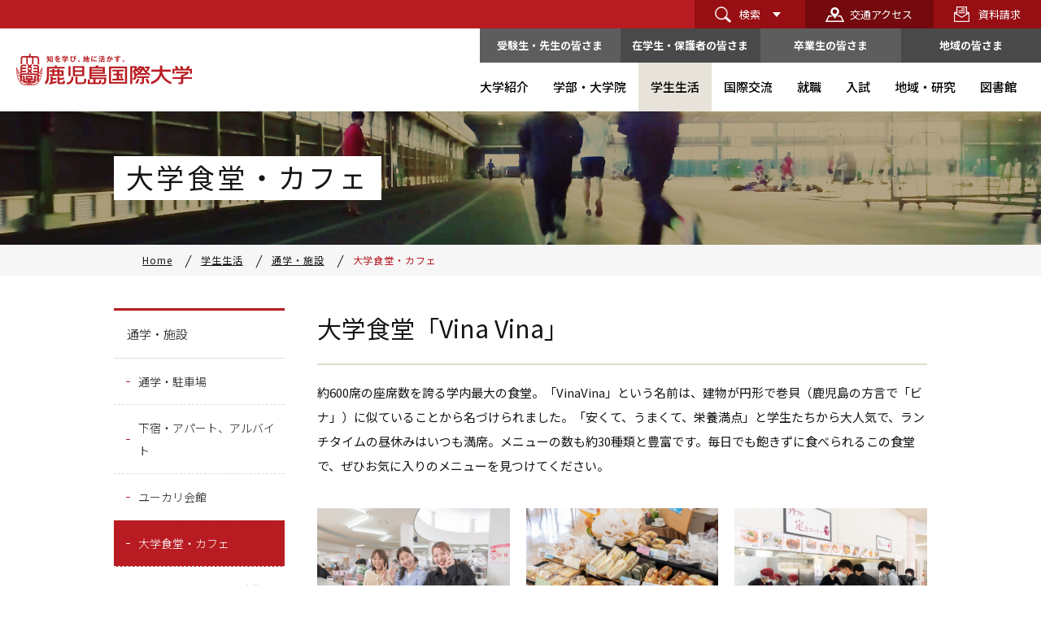

--- FILE ---
content_type: text/html; charset=UTF-8
request_url: https://www.iuk.ac.jp/campusLife/life/cafe
body_size: 42061
content:
<!DOCTYPE html>
<html lang="ja">

<head prefix="og: http://ogp.me/ns# fb: http://ogp.me/ns/fb# website: http://ogp.me/ns/website#">
<!-- Google Tag Manager by DISCO-->
<script>(function(w,d,s,l,i){w[l]=w[l]||[];w[l].push({'gtm.start':
new Date().getTime(),event:'gtm.js'});var f=d.getElementsByTagName(s)[0],
j=d.createElement(s),dl=l!='dataLayer'?'&l='+l:'';j.async=true;j.src=
'https://www.googletagmanager.com/gtm.js?id='+i+dl;f.parentNode.insertBefore(j,f);
})(window,document,'script','dataLayer','GTM-TSPST34');</script>
<!-- End Google Tag Manager by DISCO-->
<!-- Google Tag Manager -->
<script>(function(w,d,s,l,i){w[l]=w[l]||[];w[l].push({'gtm.start':
new Date().getTime(),event:'gtm.js'});var f=d.getElementsByTagName(s)[0],
j=d.createElement(s),dl=l!='dataLayer'?'&l='+l:'';j.async=true;j.src=
'https://www.googletagmanager.com/gtm.js?id='+i+dl;f.parentNode.insertBefore(j,f);
})(window,document,'script','dataLayer','GTM-PNX8VXC');</script>
<!-- End Google Tag Manager -->
<meta charset="UTF-8">
<meta name="viewport" content="width=device-width">
<meta name="format-detection" content="telephone=no">
<meta http-equiv="X-UA-Compatible" content="IE=edge">
<title>大学食堂・カフェ｜通学・施設｜学生生活｜鹿児島国際大学</title>
<meta name="description" content="" />
<meta name="keywords" content="鹿児島国際大学, 鹿児島, IUK, 鹿国大, 坂之上の森, 経済学部, 福祉社会学部, 国際文化学部, 大学院, 国際, 音楽, 九州"/>
<meta property="og:type" content="website">
<meta property="og:title" content="大学食堂・カフェ｜通学・施設｜学生生活｜鹿児島国際大学">
<meta property="og:site_name" content="鹿児島国際大学">
<meta property="og:description" content="鹿児島国際大学の公式ウェブサイトです。学生一人ひとりが「国際的視野でものを考え、地域社会に貢献する人材」へと成長するために、基礎教育・専門教育グローバル教育・地域人材育成教育を4つの柱とし人材を育成しています。">
<meta property="og:url" content="https://www.iuk.ac.jp/campusLife/life/cafe">
<meta property="og:image" content="https://www.iuk.ac.jp/img/ogp.png">	<link rel="shortcut icon" href="/favicon.ico">
<link rel="apple-touch-icon" href="/img/apple-touch-icon.png">
<link rel="stylesheet" href="/css/style.css">
<link rel="stylesheet" href="/css/lity.css">
<script src="/js/ofi.min.js"></script>
<script src="/js/jquery.min.js"></script>
<script src="/js/lity.js"></script>
<script src="/js/baser.min.js"></script>
<script src="/js/script.js" async></script>
<link rel="stylesheet" type="text/css" href="/burger_editor/css/bge_style_default.css"/><link rel="stylesheet" type="text/css" href="/css/bge_style.css"/><link rel="stylesheet" type="text/css" href="/burger_editor/css/colorbox.css"/><script type="text/javascript" src="/burger_editor/js/bge_modules/bge_functions.min.js"></script><script type="text/javascript" src="/burger_editor/js/bge_modules/jquery.colorbox-min.js"></script>		<!-- Global site tag (gtag.js) - Google Analytics -->
<script async src="https://www.googletagmanager.com/gtag/js?id=UA-622534-1"></script>
<script>
window.dataLayer = window.dataLayer || [];
function gtag(){dataLayer.push(arguments);}
gtag('js', new Date());

gtag('config', 'UA-622534-1');
</script>
<!-- TETORI tag www.iuk.ac.jp entry.s-axol.jp telemail.jp pay.f-regi.com -->
<script>
(function (w, d, s, u) {
// TAG VERSION 1.00
if (w._wsq_init_flg) {
return false;
}
w._wsq_init_flg = true;
_wsq = w._wsq || (_wsq = []);
_wsq.push(['init', u, 2273]);
_wsq.push(['domain', 'www.iuk.ac.jp']);
_wsq.push(['domain', 'entry.s-axol.jp']);
_wsq.push(['domain', 'telemail.jp']);
_wsq.push(['domain', 'pay.f-regi.com']);
var a = d.createElement(s); a.async = 1; a.charset='UTF-8'; a.src = 'https://cdn.' + u + '/share/js/tracking.js';
var b = d.getElementsByTagName(s)[0]; b.parentNode.insertBefore(a, b);
})(window, document, 'script', 'tetori.link');
</script>
</head>

<body class="c-page-sub" data-path="/campusLife/life/cafe">
<!-- Google Tag Manager by DISCO(noscript) -->
<noscript><iframe src="https://www.googletagmanager.com/ns.html?id=GTM-TSPST34"
height="0" width="0" style="display:none;visibility:hidden"></iframe></noscript>
<!-- End Google Tag Manager by DISCO(noscript) -->
<!-- Google Tag Manager (noscript) -->
<noscript><iframe src="https://www.googletagmanager.com/ns.html?id=GTM-PNX8VXC"
height="0" width="0" style="display:none;visibility:hidden"></iframe></noscript>
<!-- End Google Tag Manager (noscript) -->
<header class="c-header" role="banner">
<div class="c-header__body">
<div class="c-header__title">
<h1 class="c-header__site-name"><a href="/"><img src="/img/common/logo.png" alt="知を学び、地に活かす。鹿児島国際大学"></a></h1>
</div>
<div class="c-header__info">
<div class="c-header__language">
<button class="c-header__language-btn"><span>LANGUAGE</span></button>
<div class="c-header__language-body">
<ul>
<li><a href="/" data-current="true">Japanese</a></li>
<li><a href="/english/">English</a></li>
<li><a href="/chinese/">Chinese</a></li>
<li><a href="/korean/">Korean</a></li>
</ul>
</div>
</div>
<div class="c-header__link">
<div class="c-header__link-item c-header__search">
<button class="c-header__search-btn"><span>検索</span></button>
</div>
<div class="c-header__link-item c-header__access">
<a href="/access/">交通アクセス</a>
</div>
<div class="c-header__link-item c-header__request">
<a href="/entry/">資料請求</a>
</div>
</div>
<button class="c-header__spmenu">MENU</button>
</div>
</div>

<nav class="c-nav-global" role="navigation" aria-label="グローバルメニュー">
<div class="c-nav-global__body">
<div data-device="pc">
<ul class="c-nav-global__target">
<li><a href="/jukensei/">受験生・先生の皆さま</a></li>
<li><a href="/currentstudent/">在学生・保護者の皆さま</a></li>
<li><a href="/graduate/">卒業生の皆さま</a></li>
<li><a href="/ippan/">地域の皆さま</a></li>
</ul>
</div>
<ul class="c-nav-global__list">
<li class="c-nav-global__item">
<button data-nav-ac="btn" ><span>大学紹介</span></button>
<div class="c-nav-global__children">
<div class="c-nav-global__children-content">
<div class="c-nav-global__children-title">
<h2>大学紹介<span>University introduction</span></h2>
<div class="c-nav-global__children-title-btn"><a href="/gaiyou/">大学紹介のページへ</a></div>
</div>
<div class="c-nav-global__children-body">
<ul>
<li><a href="/gaiyou/about/">本学について</a></li>
<li><a href="/gaiyou/houshin/">各種の方針</a></li>
<li><a href="/gaiyou/school_song/">校歌・学生歌</a></li>
<li><a href="/gaiyou/campasmap/">キャンパスマップ・施設紹介</a></li>
<li><a href="/gaiyou/visit/">大学施設見学について</a></li>
<li><a href="/gaiyou/shisetsuriyou/">大学施設使用について</a></li>
<li><a href="/gaiyou/kouhyou/">大学情報公表</a></li>
<li><a href="/gaiyou/bookdata/">デジタルパンフレット</a></li>
<li><a href="/gaiyou/sns/">公式SNS一覧</a></li>
<li><a href="/gaiyou/minamikaze/">広報誌「みなみ風」</a></li>
<li><a href="/gaiyou/movie/">動画で見る鹿国大</a></li>
<li><a href="/gaiyou/goods/">大学オリジナルグッズ</a></li>
<li><a href="/gaiyou/tokurei">幼稚園教諭免許及び保育士資格取得特例講座</a></li>
<li><a href="/gaiyou/tokurei_2">敷地内全面禁煙</a></li>
</ul>
</div>
</div>
</div>
</li>
<li class="c-nav-global__item">
<button data-nav-ac="btn" ><span>学部・大学院</span></button>
<div class="c-nav-global__children">
<div class="c-nav-global__children-content">
<div class="c-nav-global__children-title">
<h2>学部・大学院<span>Undergraduate / Graduate School</span></h2>
<div class="c-nav-global__children-title-btn"><a href="/gakubu/">学部・大学院のページへ</a></div>
</div>
<div class="c-nav-global__children-body">
<ul>
<li><a href="/gakubu/economics/">経済学部</a></li>
<li><a href="/gakubu/welfare/">福祉社会学部</a></li>
<li><a href="/gakubu/intercultural/">国際文化学部</a></li>
<li><a href="/gakubu/nurse/">看護学部</a></li>
<li><a href="/gakubu/graduate/">大学院</a></li>
</ul>
</div>
</div>
</div>
</li>
<li class="c-nav-global__item">
<button data-nav-ac="btn" data-page-current="true" ><span>学生生活</span></button>
<div class="c-nav-global__children">
<div class="c-nav-global__children-content">
<div class="c-nav-global__children-title">
<h2>学生生活<span>Campus life</span></h2>
<div class="c-nav-global__children-title-btn"><a href="/campusLife/">学生生活のページへ</a></div>
</div>
<div class="c-nav-global__children-body">
<ul>
<li><a href="/campusLife/life/">通学・施設</a></li>
<li><a href="/campusLife/festival/">イベント・サークル活動</a></li>
<li><a href="/campusLife/scholarship/">学費・奨学金</a></li>
<li><a href="/campusLife/campus_calendar/">キャンパスカレンダー</a></li>
<li><a href="/campusLife/year_calendar/">学年暦</a></li>
<li><a href="/campusLife/Support/">Support</a></li>
<li><a href="/campusLife/challenge/">IUKチャレンジ（在学生用）</a></li>
<li><a href="/campusLife/certificates">証明書発行サービス【在学生】</a></li>
<li><a href="/ipc/">情報処理センター</a></li>
</ul>
</div>
</div>
</div>
</li>
<li class="c-nav-global__item">
<button data-nav-ac="btn" ><span>国際交流</span></button>
<div class="c-nav-global__children">
<div class="c-nav-global__children-content">
<div class="c-nav-global__children-title">
<h2>国際交流<span>International Exchange</span></h2>
<div class="c-nav-global__children-title-btn"><a href="/international/">国際交流のページへ</a></div>
</div>
<div class="c-nav-global__children-body">
<ul>
<li><a href="/international/ryuugaku/">海外留学</a></li>
<li><a href="/international/program/">語学教育プログラム</a></li>
<li><a href="/international/globalCampus/">国際色豊かなキャンパス</a></li>
<li><a href="/international/international-internship/">海外インターンシップ</a></li>
</ul>
</div>
</div>
</div>
</li>
<li class="c-nav-global__item">
<button data-nav-ac="btn" ><span>就職</span></button>
<div class="c-nav-global__children">
<div class="c-nav-global__children-content">
<div class="c-nav-global__children-title">
<h2>就職<span>Employment</span></h2>
<div class="c-nav-global__children-title-btn"><a href="/career/">就職のページへ</a></div>
</div>
<div class="c-nav-global__children-body">
<ul>
<li><a href="/career/center/">就職キャリアセンターのご案内</a></li>
<li><a href="/career/shien/">キャリアデザインと就職支援</a></li>
<li><a href="/career/method/">就職支援メソッド</a></li>
<li><a href="/career/kigyoukenkyu/">企業研究サイト（企業研究プラットフォーム）</a></li>
<li><a href="/career/%E9%B9%BF%E5%85%90%E5%B3%B6%E5%9B%BD%E9%9A%9B%E5%A4%A7%E5%AD%A6%E5%B0%B1%E8%81%B7%E3%82%AD%E3%83%A3%E3%83%AA%E3%82%A2NAVI">鹿児島国際大学就職キャリアNAVI(在学生用)</a></li>
<li><a href="/career/%E9%B9%BF%E5%85%90%E5%B3%B6%E5%9B%BD%E9%9A%9B%E5%A4%A7%E5%AD%A6%E5%B0%B1%E8%81%B7%E3%82%AD%E3%83%A3%E3%83%AA%E3%82%A2NAVI_%E5%9C%A8%E5%AD%A6%E7%94%9F%E7%94%A8">鹿児島国際大学就職キャリアNAVI(採用ご担当様用)</a></li>
<li><a href="/career/kigyou/">採用ご担当者様へ</a></li>
<li><a href="/career/tandoku-kigyou/">学内単独企業説明会申込み</a></li>
<li><a href="/career/data">就職状況データ</a></li>
<li><a href="/career/%E3%83%93%E3%82%B8%E3%83%8D%E3%82%B9%E3%81%AE%E3%83%9F%E3%82%AB%E3%82%BF">ビジネスのミカタ</a></li>
</ul>
</div>
</div>
</div>
</li>
<li class="c-nav-global__item">
<button data-nav-ac="btn" ><span>入試</span></button>
<div class="c-nav-global__children">
<div class="c-nav-global__children-content">
<div class="c-nav-global__children-title">
<h2>入試<span>Entrance Examination</span></h2>
<div class="c-nav-global__children-title-btn"><a href="/nyushi/">入試のページへ</a></div>
</div>
<div class="c-nav-global__children-body">
<ul>
<li><a href="/nyushi/nyushilist/">募集要項</a></li>
<li><a href="/nyushi/f-regi">Web出願はこちら</a></li>
<li><a href="/nyushi/web-entry-1">出願書類ダウンロード</a></li>
<li><a href="/nyushi/nyushikekka">入試結果（合格発表・入学手続）</a></li>
<li><a href="/nyushi/document_request">大学院</a></li>
<li><a href="/nyushi/challenge/">IUKチャレンジ（合格者用）</a></li>
</ul>
</div>
</div>
</div>
</li>
<li class="c-nav-global__item">
<button data-nav-ac="btn" ><span>地域・研究</span></button>
<div class="c-nav-global__children">
<div class="c-nav-global__children-content">
<div class="c-nav-global__children-title">
<h2>地域・研究<span>Area / Research</span></h2>
<div class="c-nav-global__children-title-btn"><a href="/renkei/">地域・研究のページへ</a></div>
</div>
<div class="c-nav-global__children-body">
<ul>
<li><a href="/renkei/regional/">地域連携・研究TOPICS</a></li>
<li><a href="/renkei/sangakukan/">産学官地域連携センター</a></li>
<li><a href="/renkei/chiken/">地域総合研究所</a></li>
<li><a href="/renkei/chiikijinzai-ikusei/">地域人材育成プログラム</a></li>
<li><a href="/renkei/contest/">コンテスト</a></li>
<li><a href="/renkei/kifukouza/">寄附講座</a></li>
<li><a href="/renkei/koukaikouzalist/">公開講座（生涯学習）</a></li>
<li><a href="/renkei/satellite-campus/">サテライトキャンパス</a></li>
<li><a href="/renkei/shimizu-kikin">清水基金プロジェクト研究</a></li>
<li><a href="/renkei/%E9%B9%BF%E5%85%90%E5%B3%B6%E5%9B%BD%E9%9A%9B%E5%A4%A7%E5%AD%A6%E3%83%9F%E3%83%A5%E3%83%BC%E3%82%B8%E3%82%A2%E3%83%A0">鹿児島国際大学ミュージアム</a></li>
</ul>
</div>
</div>
</div>
</li>
<li class="c-nav-global__item">
<button data-nav-ac="btn" ><span>図書館</span></button>
<div class="c-nav-global__children">
<div class="c-nav-global__children-content">
<div class="c-nav-global__children-title">
<h2>図書館<span>Library</span></h2>
<div class="c-nav-global__children-title-btn"><a href="/tosyokan/">図書館のページへ</a></div>
</div>
<div class="c-nav-global__children-body">
<ul>
<li><a href="/tosyokan/library/">図書館　お知らせ</a></li>
<li><a href="/tosyokan/riyo/">利用案内</a></li>
<li><a href="/tosyokan/My_Library">My Library</a></li>
<li><a href="/tosyokan/kaikan/">開館案内</a></li>
<li><a href="/tosyokan/kensaku/">所蔵検索・電子リソース（データベース等）</a></li>
<li><a href="/tosyokan/repository/">鹿児島国際大学リポジトリ</a></li>
<li><a href="/tosyokan/q_a/">図書館利用にあたってのQ＆A</a></li>
<li><a href="/tosyokan/book/">館内出版物　図書館だより</a></li>
<li><a href="/tosyokan/sisyo/">司書講習</a></li>
<li><a href="/tosyokan/kishapon/">鹿児島国際大学リサイクル募金</a></li>
<li><a href="/tosyokan/kdtk/">鹿児島県大学図書館協議会</a></li>
</ul>
</div>
</div>
</div>
</li>
</ul>

<div class="c-nav-global__sub">
<ul class="c-nav-global__sub-link">
<li>
<a href="/access/">
<img src="/img/common/icon-access_sp.png" alt="">
<span>交通アクセス</span>
</a>
</li>
<li>
<a href="/entry/">
<img src="/img/common/icon-request_sp.png" alt="">
<span>資料請求</span>
</a>
</li>
<li>
<a href="/access/contact">
<img src="/img/common/icon-contact_sp.png" alt="">
<span>お問い合せ先<br>一覧</span>
</a>
</li>
</ul>

<div class="c-search">
<form id="cse-search-box" action="/search">
<input type="hidden" name="cx" value="012209008626588370456:lc8vvcs-z1s" />
<input type="hidden" name="ie" value="UTF-8" />
<div class="c-search__input"><input type="text" name="q" size="31" placeholder="キーワードを入力" /></div>
<div class="c-search__btn"><button type="submit" name="sa">サイト内検索</button></div>
</form>
</div>

<div class="c-nav-global__sub-info">
<ul>
<li><a href="/news/">IUK NEWS</a></li>
<li><a href="/event/">イベント情報</a></li>
</ul>
<ul>
<li><a href="/ipc/">情報処理センター</a></li>
<li><a href="/aboutSite/">本学サイトについて</a></li>
<li><a href="/kojinJ/">プライバシーポリシー</a></li>
<li><a href="/sitemap/">サイトマップ</a></li>
</ul>
</div>
</div>
</div>
</nav>
</header>
<div data-device="sp">
<ul class="c-nav-global__target">
<li><a href="/jukensei/">受験生・先生の皆さま</a></li>
<li><a href="/currentstudent/">在学生・保護者の皆さま</a></li>
<li><a href="/graduate/">卒業生の皆さま</a></li>
<li><a href="/ippan/">地域の皆さま</a></li>
</ul>
</div>
<main class="c-page-sub__content" role="main">
<div class="c-page-sub__content-title">
<div class="c-title-page">
<h1><span>大学食堂・カフェ</span></h1>
</div>

<div class="c-page-sub__breadcrumb" data-device="pc">
<div class="c-nav-breadcrumb">
<ol vocab="http://schema.org/" typeof="BreadcrumbList">
<li class="c-nav-breadcrumb__item" property="itemListElement" typeof="ListItem" data-breadcrumb="home">
<a href="https://www.iuk.ac.jp/" property="item" typeof="WebPage"><span property="name">Home</span></a>
<meta property="position" content="1" />
<span class="c-nav-breadcrumb__separetor"></span>
</li>
<li class="c-nav-breadcrumb__item" property="itemListElement" typeof="ListItem">
<a href="https://www.iuk.ac.jp/campusLife/" property="item" typeof="WebPage"><span property="name">学生生活</span></a>
<meta property="position" content="2" />
<span class="c-nav-breadcrumb__separetor"></span>
</li>
<li class="c-nav-breadcrumb__item" property="itemListElement" typeof="ListItem">
<a href="https://www.iuk.ac.jp/campusLife/life/" property="item" typeof="WebPage"><span property="name">通学・施設</span></a>
<meta property="position" content="3" />
<span class="c-nav-breadcrumb__separetor"></span>
</li>
<li class="c-nav-breadcrumb__item" property="itemListElement" typeof="ListItem" data-breadcrumb="current">
<a href="https://www.iuk.ac.jp/campusLife/life/cafe" property="item" typeof="WebPage"><span property="name">大学食堂・カフェ</span></a>
<meta property="position" content="4" />
</li>		</ol>
</div>
</div>		</div>
<!-- BaserPageTagBegin -->
<!-- BaserPageTagEnd --><div class="c-page-sub__content-detail">
<div class="c-page-sub__content-detail-main">
<div class="c-content-main">


<div data-bgb="title" class="bgb-title"><div data-bgt="title-h2" data-bgt-ver="2.1.0" class="bgt-container bgt-title-h2-container"><h2 class="bge-title-h2" data-bge="title-h2">大学食堂「Vina Vina」</h2>
</div></div><div data-bgb="wysiwyg" class="bgb-wysiwyg"><div data-bgt="ckeditor" data-bgt-ver="2.1.0" class="bgt-container bgt-ckeditor-container"><div class="bge-ckeditor" data-bge="ckeditor">約600席の座席数を誇る学内最大の食堂。「VinaVina」という名前は、建物が円形で巻貝（鹿児島の方言で「ビナ」）に似ていることから名づけられました。「安くて、うまくて、栄養満点」と学生たちから大人気で、ランチタイムの昼休みはいつも満席。メニューの数も約30種類と豊富です。毎日でも飽きずに食べられるこの食堂で、ぜひお気に入りのメニューを見つけてください。</div>
</div></div><div data-bgb="image3" class="bgb-image3"><div class="bgt-grid bgt-grid--first">
<div data-bgt="image" data-bgt-ver="2.11.0" class="bgt-container bgt-image-container"><div class="bgt-image" data-bge-popup="true" data-bge-empty="0" data-bge-hr="false" data-bge="popup:data-bge-popup, empty:data-bge-empty, hr:data-bge-hr">
<a class="bgt-image__link" href="/files/bgeditor/img/1049__MDg5.jpg" data-bge="path:href">
<figure class="bgt-link__box">
<div class="bgt-box__image-container">
<img src="/files/bgeditor/img/1049__MDg5.jpg" data-bge="path:src, srcset:srcset, alt:alt, width:width, height:height" class="" srcset="/files/bgeditor/img/1049__MDg5.jpg, /files/bgeditor/img/1049__MDg5__org.jpg 2x" alt="" width="2400" height="1600">
</div>
<figcaption class="bgt-box__caption" data-bge="caption"></figcaption>
</figure>
</a>
</div>
</div></div>
<div class="bgt-grid bgt-grid">
<div data-bgt="image" data-bgt-ver="2.11.0" class="bgt-container bgt-image-container"><div class="bgt-image" data-bge-popup="true" data-bge-empty="0" data-bge-hr="false" data-bge="popup:data-bge-popup, empty:data-bge-empty, hr:data-bge-hr">
<a class="bgt-image__link" href="/files/bgeditor/img/1050__MDM5.jpg" data-bge="path:href">
<figure class="bgt-link__box">
<div class="bgt-box__image-container">
<img src="/files/bgeditor/img/1050__MDM5.jpg" data-bge="path:src, srcset:srcset, alt:alt, width:width, height:height" class="" srcset="/files/bgeditor/img/1050__MDM5.jpg, /files/bgeditor/img/1050__MDM5__org.jpg 2x" alt="" width="2400" height="1600">
</div>
<figcaption class="bgt-box__caption" data-bge="caption"></figcaption>
</figure>
</a>
</div>
</div></div>
<div class="bgt-grid bgt-grid--last">
<div data-bgt="image" data-bgt-ver="2.11.0" class="bgt-container bgt-image-container"><div class="bgt-image" data-bge-popup="true" data-bge-empty="0" data-bge-hr="false" data-bge="popup:data-bge-popup, empty:data-bge-empty, hr:data-bge-hr">
<a class="bgt-image__link" href="/files/bgeditor/img/1064__MDc4ICgxKQ-D-.jpg" data-bge="path:href">
<figure class="bgt-link__box">
<div class="bgt-box__image-container">
<img src="/files/bgeditor/img/1064__MDc4ICgxKQ-D-.jpg" data-bge="path:src, srcset:srcset, alt:alt, width:width, height:height" class="" srcset="/files/bgeditor/img/1064__MDc4ICgxKQ-D-.jpg, /files/bgeditor/img/1064__MDc4ICgxKQ-D-__org.jpg 2x" alt="" width="2400" height="1600">
</div>
<figcaption class="bgt-box__caption" data-bge="caption"></figcaption>
</figure>
</a>
</div>
</div></div>
</div><div data-bgb="title" class="bgb-title"><div data-bgt="title-h2" data-bgt-ver="2.1.0" class="bgt-container bgt-title-h2-container"><h2 class="bge-title-h2" data-bge="title-h2">Peach Pit</h2>
</div></div><div data-bgb="wysiwyg" class="bgb-wysiwyg"><div data-bgt="ckeditor" data-bgt-ver="2.1.0" class="bgt-container bgt-ckeditor-container"><div class="bge-ckeditor" data-bge="ckeditor">ユーカリ会館の階段を上がると、そこはお洒落なBGMが流れる人気のカフェレストラン。生パスタやオムライス、パフェなど、時間や気分に合わせてのんびりとしたひと時を過ごすことができます。授業の空き時間を過ごす女子学生が談笑している姿が多いのも特徴です。</div>
</div></div><div data-bgb="image3" class="bgb-image3"><div class="bgt-grid bgt-grid--first">
<div data-bgt="image" data-bgt-ver="2.11.0" class="bgt-container bgt-image-container"><div class="bgt-image" data-bge-popup="true" data-bge-empty="0" data-bge-hr="false" data-bge="popup:data-bge-popup, empty:data-bge-empty, hr:data-bge-hr">
<a class="bgt-image__link" href="/files/bgeditor/img/1063__MDg0ICgxKQ-D-.jpg" data-bge="path:href">
<figure class="bgt-link__box">
<div class="bgt-box__image-container">
<img src="/files/bgeditor/img/1063__MDg0ICgxKQ-D-.jpg" data-bge="path:src, srcset:srcset, alt:alt, width:width, height:height" class="" srcset="/files/bgeditor/img/1063__MDg0ICgxKQ-D-.jpg, /files/bgeditor/img/1063__MDg0ICgxKQ-D-__org.jpg 2x" alt="" width="2400" height="1600">
</div>
<figcaption class="bgt-box__caption" data-bge="caption"></figcaption>
</figure>
</a>
</div>
</div></div>
<div class="bgt-grid bgt-grid">
<div data-bgt="image" data-bgt-ver="2.11.0" class="bgt-container bgt-image-container"><div class="bgt-image" data-bge-popup="true" data-bge-empty="0" data-bge-hr="false" data-bge="popup:data-bge-popup, empty:data-bge-empty, hr:data-bge-hr">
<a class="bgt-image__link" href="/files/bgeditor/img/1062__MDM3.jpg" data-bge="path:href">
<figure class="bgt-link__box">
<div class="bgt-box__image-container">
<img src="/files/bgeditor/img/1062__MDM3.jpg" data-bge="path:src, srcset:srcset, alt:alt, width:width, height:height" class="" srcset="/files/bgeditor/img/1062__MDM3.jpg, /files/bgeditor/img/1062__MDM3__org.jpg 2x" alt="" width="2400" height="1600">
</div>
<figcaption class="bgt-box__caption" data-bge="caption"></figcaption>
</figure>
</a>
</div>
</div></div>
<div class="bgt-grid bgt-grid--last">
<div data-bgt="image" data-bgt-ver="2.11.0" class="bgt-container bgt-image-container"><div class="bgt-image" data-bge-popup="true" data-bge-empty="0" data-bge-hr="false" data-bge="popup:data-bge-popup, empty:data-bge-empty, hr:data-bge-hr">
<a class="bgt-image__link" href="/files/bgeditor/img/1054__X01HLTg4.jpg" data-bge="path:href">
<figure class="bgt-link__box">
<div class="bgt-box__image-container">
<img src="/files/bgeditor/img/1054__X01HLTg4.jpg" data-bge="path:src, srcset:srcset, alt:alt, width:width, height:height" class="" srcset="/files/bgeditor/img/1054__X01HLTg4.jpg, /files/bgeditor/img/1054__X01HLTg4__org.jpg 2x" alt="" width="2400" height="1600">
</div>
<figcaption class="bgt-box__caption" data-bge="caption"></figcaption>
</figure>
</a>
</div>
</div></div>
</div><div data-bgb="title" class="bgb-title"><div data-bgt="title-h2" data-bgt-ver="2.1.0" class="bgt-container bgt-title-h2-container"><h2 class="bge-title-h2" data-bge="title-h2">図書館ガヤカフェ</h2>
</div></div><div data-bgb="wysiwyg" class="bgb-wysiwyg"><div data-bgt="ckeditor" data-bgt-ver="2.1.0" class="bgt-container bgt-ckeditor-container"><div class="bge-ckeditor" data-bge="ckeditor">図書館内にあることもあって、落ち着きのある空間になっています。ボリュームのあるメニューもあり、またランチを注文した際にはコーヒーが飲み放題というのもポイント。アットホームな雰囲気で長居もしやすく、学内の隠れ家的スポットです。</div>
</div></div><div data-bgb="image3" class="bgb-image3"><div class="bgt-grid bgt-grid--first">
<div data-bgt="image" data-bgt-ver="2.11.0" class="bgt-container bgt-image-container"><div class="bgt-image" data-bge-popup="true" data-bge-empty="0" data-bge-hr="false" data-bge="popup:data-bge-popup, empty:data-bge-empty, hr:data-bge-hr">
<a class="bgt-image__link" href="/files/bgeditor/img/1060__X01HLTg-d-.jpg" data-bge="path:href">
<figure class="bgt-link__box">
<div class="bgt-box__image-container">
<img src="/files/bgeditor/img/1060__X01HLTg-d-.jpg" data-bge="path:src, srcset:srcset, alt:alt, width:width, height:height" class="" srcset="/files/bgeditor/img/1060__X01HLTg-d-.jpg, /files/bgeditor/img/1060__X01HLTg-d-__org.jpg 2x" alt="" width="2400" height="1600">
</div>
<figcaption class="bgt-box__caption" data-bge="caption"></figcaption>
</figure>
</a>
</div>
</div></div>
<div class="bgt-grid bgt-grid">
<div data-bgt="image" data-bgt-ver="2.11.0" class="bgt-container bgt-image-container"><div class="bgt-image" data-bge-popup="true" data-bge-empty="0" data-bge-hr="false" data-bge="popup:data-bge-popup, empty:data-bge-empty, hr:data-bge-hr">
<a class="bgt-image__link" href="/files/bgeditor/img/1059__X01HLTE3.jpg" data-bge="path:href">
<figure class="bgt-link__box">
<div class="bgt-box__image-container">
<img src="/files/bgeditor/img/1059__X01HLTE3.jpg" data-bge="path:src, srcset:srcset, alt:alt, width:width, height:height" class="" srcset="/files/bgeditor/img/1059__X01HLTE3.jpg, /files/bgeditor/img/1059__X01HLTE3__org.jpg 2x" alt="" width="2400" height="1600">
</div>
<figcaption class="bgt-box__caption" data-bge="caption"></figcaption>
</figure>
</a>
</div>
</div></div>
<div class="bgt-grid bgt-grid--last">
<div data-bgt="image" data-bgt-ver="2.11.0" class="bgt-container bgt-image-container"><div class="bgt-image" data-bge-popup="true" data-bge-empty="0" data-bge-hr="false" data-bge="popup:data-bge-popup, empty:data-bge-empty, hr:data-bge-hr">
<a class="bgt-image__link" href="/files/bgeditor/img/1053__MDUy.jpg" data-bge="path:href">
<figure class="bgt-link__box">
<div class="bgt-box__image-container">
<img src="/files/bgeditor/img/1053__MDUy.jpg" data-bge="path:src, srcset:srcset, alt:alt, width:width, height:height" class="" srcset="/files/bgeditor/img/1053__MDUy.jpg, /files/bgeditor/img/1053__MDUy__org.jpg 2x" alt="" width="2400" height="1600">
</div>
<figcaption class="bgt-box__caption" data-bge="caption"></figcaption>
</figure>
</a>
</div>
</div></div>
</div><div data-bgb="title" class="bgb-title"><div data-bgt="title-h2" data-bgt-ver="2.1.0" class="bgt-container bgt-title-h2-container"><h2 class="bge-title-h2" data-bge="title-h2">森のガヤカフェ</h2>
</div></div><div data-bgb="wysiwyg" class="bgb-wysiwyg"><div data-bgt="ckeditor" data-bgt-ver="2.1.0" class="bgt-container bgt-ckeditor-container"><div class="bge-ckeditor" data-bge="ckeditor">7号館前に構える「森のGaya Café」は、授業の合間の休み時間に気軽に立ち寄れるスポット。ホットドッグやサンドウィッチなどの手軽なメニューが豊富です。目の前に桜島を望む心地よい場所で、タピオカドリンクを飲みながら読書をする。そんな大学生らしい時間を過ごしてみませんか。<br>
&nbsp;</div>
</div></div><div data-bgb="image3" class="bgb-image3"><div class="bgt-grid bgt-grid--first">
<div data-bgt="image" data-bgt-ver="2.11.0" class="bgt-container bgt-image-container"><div class="bgt-image" data-bge-popup="true" data-bge-empty="0" data-bge-hr="false" data-bge="popup:data-bge-popup, empty:data-bge-empty, hr:data-bge-hr">
<a class="bgt-image__link" href="/files/bgeditor/img/1051__MDk4ICgxKQ-D-.jpg" data-bge="path:href">
<figure class="bgt-link__box">
<div class="bgt-box__image-container">
<img src="/files/bgeditor/img/1051__MDk4ICgxKQ-D-.jpg" data-bge="path:src, srcset:srcset, alt:alt, width:width, height:height" class="" srcset="/files/bgeditor/img/1051__MDk4ICgxKQ-D-.jpg, /files/bgeditor/img/1051__MDk4ICgxKQ-D-__org.jpg 2x" alt="" width="2400" height="1600">
</div>
<figcaption class="bgt-box__caption" data-bge="caption"></figcaption>
</figure>
</a>
</div>
</div></div>
<div class="bgt-grid bgt-grid">
<div data-bgt="image" data-bgt-ver="2.11.0" class="bgt-container bgt-image-container"><div class="bgt-image" data-bge-popup="true" data-bge-empty="0" data-bge-hr="false" data-bge="popup:data-bge-popup, empty:data-bge-empty, hr:data-bge-hr">
<a class="bgt-image__link" href="/files/bgeditor/img/1057__MDQz.jpg" data-bge="path:href">
<figure class="bgt-link__box">
<div class="bgt-box__image-container">
<img src="/files/bgeditor/img/1057__MDQz.jpg" data-bge="path:src, srcset:srcset, alt:alt, width:width, height:height" class="" srcset="/files/bgeditor/img/1057__MDQz.jpg, /files/bgeditor/img/1057__MDQz__org.jpg 2x" alt="" width="2400" height="1600">
</div>
<figcaption class="bgt-box__caption" data-bge="caption"></figcaption>
</figure>
</a>
</div>
</div></div>
<div class="bgt-grid bgt-grid--last">
<div data-bgt="image" data-bgt-ver="2.11.0" class="bgt-container bgt-image-container"><div class="bgt-image" data-bge-popup="true" data-bge-empty="0" data-bge-hr="false" data-bge="popup:data-bge-popup, empty:data-bge-empty, hr:data-bge-hr">
<a class="bgt-image__link" href="/files/bgeditor/img/1058__MDQy.jpg" data-bge="path:href">
<figure class="bgt-link__box">
<div class="bgt-box__image-container">
<img src="/files/bgeditor/img/1058__MDQy.jpg" data-bge="path:src, srcset:srcset, alt:alt, width:width, height:height" class="" srcset="/files/bgeditor/img/1058__MDQy.jpg, /files/bgeditor/img/1058__MDQy__org.jpg 2x" alt="" width="2400" height="1600">
</div>
<figcaption class="bgt-box__caption" data-bge="caption"></figcaption>
</figure>
</a>
</div>
</div></div>
</div><div data-bgb="title" class="bgb-title"><div data-bgt="title-h2" data-bgt-ver="2.1.0" class="bgt-container bgt-title-h2-container"><h2 class="bge-title-h2" data-bge="title-h2">森のカフェハーモニー</h2>
</div></div><div data-bgb="wysiwyg" class="bgb-wysiwyg"><div data-bgt="ckeditor" data-bgt-ver="2.1.0" class="bgt-container bgt-ckeditor-container"><div class="bge-ckeditor" data-bge="ckeditor">スクールバスの発着所近くにある「森のカフェハーモニー」は、これから始まる授業に向かう学生のやる気を引き出したり、授業を終えて家路につく学生たちのご褒美になったりするスポットです。8号館にも近いので、学内を大きく移動することなく限られた時間でも食事をとることができます。</div>
</div></div><div data-bgb="image3" class="bgb-image3"><div class="bgt-grid bgt-grid--first">
<div data-bgt="image" data-bgt-ver="2.11.0" class="bgt-container bgt-image-container"><div class="bgt-image" data-bge-popup="true" data-bge-empty="0" data-bge-hr="false" data-bge="popup:data-bge-popup, empty:data-bge-empty, hr:data-bge-hr">
<a class="bgt-image__link" href="/files/bgeditor/img/1065__MDA3.jpg" data-bge="path:href">
<figure class="bgt-link__box">
<div class="bgt-box__image-container">
<img src="/files/bgeditor/img/1065__MDA3.jpg" data-bge="path:src, srcset:srcset, alt:alt, width:width, height:height" class="" srcset="/files/bgeditor/img/1065__MDA3.jpg, /files/bgeditor/img/1065__MDA3__org.jpg 2x" alt="" width="2400" height="1600">
</div>
<figcaption class="bgt-box__caption" data-bge="caption"></figcaption>
</figure>
</a>
</div>
</div></div>
<div class="bgt-grid bgt-grid">
<div data-bgt="image" data-bgt-ver="2.11.0" class="bgt-container bgt-image-container"><div class="bgt-image" data-bge-popup="true" data-bge-empty="0" data-bge-hr="false" data-bge="popup:data-bge-popup, empty:data-bge-empty, hr:data-bge-hr">
<a class="bgt-image__link" href="/files/bgeditor/img/1066__MDEwICgyKQ-D-.jpg" data-bge="path:href">
<figure class="bgt-link__box">
<div class="bgt-box__image-container">
<img src="/files/bgeditor/img/1066__MDEwICgyKQ-D-.jpg" data-bge="path:src, srcset:srcset, alt:alt, width:width, height:height" class="" srcset="/files/bgeditor/img/1066__MDEwICgyKQ-D-.jpg, /files/bgeditor/img/1066__MDEwICgyKQ-D-__org.jpg 2x" alt="" width="2400" height="1600">
</div>
<figcaption class="bgt-box__caption" data-bge="caption"></figcaption>
</figure>
</a>
</div>
</div></div>
<div class="bgt-grid bgt-grid--last">
<div data-bgt="image" data-bgt-ver="2.11.0" class="bgt-container bgt-image-container"><div class="bgt-image" data-bge-popup="true" data-bge-empty="1" data-bge-hr="false" data-bge="popup:data-bge-popup, empty:data-bge-empty, hr:data-bge-hr">
<a class="bgt-image__link" href="/files/bgeditor/bg-noimage.gif" data-bge="path:href">
<figure class="bgt-link__box">
<div class="bgt-box__image-container">
<img src="/files/bgeditor/bg-noimage.gif" data-bge="path:src, srcset:srcset, alt:alt, width:width, height:height" class="" srcset="" alt="" width="auto" height="auto">
</div>
<figcaption class="bgt-box__caption" data-bge="caption"></figcaption>
</figure>
</a>
</div>
</div></div>
</div>		</div>
</div>

<div class="c-page-sub__content-detail-sub"><div class="c-nav-local"><button class="c-nav-local__acbtn" data-ac-btn="true">Other Contents</button><ul class="c-nav-local__list">
<li>
<a href="/campusLife/life/">通学・施設</a>
<ul>
<li>
<a href="/campusLife/life/tsugaku">通学・駐車場</a>
</li>
<li>
<a href="/campusLife/life/facilities">下宿・アパート、アルバイト</a>
</li>
<li>
<a href="/campusLife/life/facilities02">ユーカリ会館</a>
</li>
<li data-current="true">
<a href="/campusLife/life/cafe">大学食堂・カフェ</a>
</li>
</ul>
</li>
<li>
<a href="/campusLife/festival/">イベント・サークル活動</a>
</li>
<li>
<a href="/campusLife/scholarship/">学費・奨学金</a>
</li>
<li>
<a href="/campusLife/campus_calendar/">キャンパスカレンダー</a>
</li>
<li>
<a href="/campusLife/year_calendar/">学年暦</a>
</li>
<li>
<a href="/campusLife/Support/">Support</a>
</li>
<li>
<a href="/campusLife/challenge/">IUKチャレンジ（在学生用）</a>
</li>
<li>
<a href="/campusLife/certificates">証明書発行サービス【在学生】</a>
</li>
</ul>
</div>
</div>
</div>	</main>

<footer class="c-footer" role="contentinfo">
<div class="c-footer__pagetop" data-position-absolute="true"><a href="#top"></a></div>
<div class="c-page-sub__breadcrumb" data-device="sp">
<div class="c-nav-breadcrumb">
<ol vocab="http://schema.org/" typeof="BreadcrumbList">
<li class="c-nav-breadcrumb__item" property="itemListElement" typeof="ListItem" data-breadcrumb="home">
<a href="https://www.iuk.ac.jp/" property="item" typeof="WebPage"><span property="name">Home</span></a>
<meta property="position" content="1" />
<span class="c-nav-breadcrumb__separetor"></span>
</li>
<li class="c-nav-breadcrumb__item" property="itemListElement" typeof="ListItem">
<a href="https://www.iuk.ac.jp/campusLife/" property="item" typeof="WebPage"><span property="name">学生生活</span></a>
<meta property="position" content="2" />
<span class="c-nav-breadcrumb__separetor"></span>
</li>
<li class="c-nav-breadcrumb__item" property="itemListElement" typeof="ListItem">
<a href="https://www.iuk.ac.jp/campusLife/life/" property="item" typeof="WebPage"><span property="name">通学・施設</span></a>
<meta property="position" content="3" />
<span class="c-nav-breadcrumb__separetor"></span>
</li>
<li class="c-nav-breadcrumb__item" property="itemListElement" typeof="ListItem" data-breadcrumb="current">
<a href="https://www.iuk.ac.jp/campusLife/life/cafe" property="item" typeof="WebPage"><span property="name">大学食堂・カフェ</span></a>
<meta property="position" content="4" />
</li>			</ol>
</div>
</div>
<div class="c-footer__sns">
<ul>
<li><a href="https://twitter.com/iuk_kouhou" target="_blank"><img src="/img/common/icon-twitter.svg" alt="twitter"><span data-device="pc">Twitter</span></a></li>
<li><a href="https://www.facebook.com/kakokudai" target="_blank"><img src="/img/common/icon-facebook.svg" alt="facebook"><span data-device="pc">Facebook</span></a></li>
<li><a href="https://line.me/R/ti/p/%40oml1913o" target="_blank"><img src="/img/common/icon-line.svg" alt="LINE"><span data-device="pc">LINE</span></a></li>
<li><a href="https://www.instagram.com/go5931/" target="_blank"><img src="/img/common/icon-instagram.svg" alt="instagram"><span data-device="pc">Instagram</span></a></li>
<li><a href="https://www.youtube.com/channel/UCy7r13vS_8h3wvBb3frkUUg" target="_blank"><img src="/img/common/icon-youtube.svg" alt="youtube"><span data-device="pc">Youtube</span></a></li>
</ul>
</div>
<div class="c-footer__content">
<div class="c-footer__body">
<div class="c-footer__info">
<p class="c-footer__logo"><img src="/img/common/flogo.svg" alt="知を学び、地に活かす。鹿児島国際大学"></p>
<address>
<p>坂之上キャンパス<br>
〒891-0197 鹿児島市坂之上8-34-1</p>
<p>伊敷キャンパス<br>
〒890-0005 鹿児島市下伊敷1-52-17</p>
TEL：<a href="tel:0992613211">099-261-3211</a>（代表）<br>
FAX：099-261-3299<br>
E-Mail：kouhou@ofc.iuk.ac.jp
</address>
</div>
<nav class="c-nav-sitemap">
<div class="c-nav-sitemap__body">
<ul data-sitemap-level="1">
<li data-sitemap-level="1"><a href="/jukensei/">受験生・先生の皆さま</a></li>
<li data-sitemap-level="1"><a href="/currentstudent/">在学生・保護者の皆さま</a></li>
<li data-sitemap-level="1"><a href="/graduate/">卒業生の皆さま</a></li>
<li data-sitemap-level="1"><a href="/ippan/">地域の皆さま</a></li>
</ul>
<ul data-sitemap-level="1">
<li data-sitemap-level="1"><a href="/gaiyou/">大学紹介</a></li>
<li data-sitemap-level="1">
<a href="/gakubu/">学部・大学院</a>
<ul data-sitemap-level="2">
<li data-sitemap-level="2"><a href="/gakubu/economics/">経済学部</a></li>
<li data-sitemap-level="2"><a href="/gakubu/welfare/">福祉社会学部</a></li>
<li data-sitemap-level="2"><a href="/gakubu/intercultural/">国際文化学部</a></li>
<li data-sitemap-level="2"><a href="/gakubu/nurse/">看護学部</a></li>
<li data-sitemap-level="2"><a href="/gakubu/graduate/">大学院</a></li>
</ul>
</li>
</ul>
<ul data-sitemap-level="1">
<li data-sitemap-level="1"><a href="/campusLife/">学生生活</a></li>
<li data-sitemap-level="1"><a href="/international/">国際交流</a></li>
<li data-sitemap-level="1"><a href="/career/">就職</a></li>
<li data-sitemap-level="1"><a href="/nyushi/">入試</a></li>
<li data-sitemap-level="1"><a href="/renkei/">地域 / 研究</a></li>
<li data-sitemap-level="1"><a href="/tosyokan/">図書館</a></li>
</ul>
</div>
</nav>
</div>

<div class="c-footer__links" role="complementary">
<ul class="c-footer__links-btn">
<li><a href="/access/"><img src="/img/common/icon-access.svg" alt="">交通アクセス</a></li>
<li><a href="/entry/"><img src="/img/common/icon-request.svg" alt="">資料請求</a></li>
<li><a href="/access/contact"><img src="/img/common/icon-contact.svg" alt="">お問い合わせ先一覧</a></li>
</ul>
<ul class="c-footer__links-text">
<li><a href="/aboutSite/">本学サイトについて</a></li>
<li><a href="/kojinJ/">プライバシーポリシー</a></li>
<li><a href="/sitemap/">サイトマップ</a></li>
</ul>
</div>
</div>
<div class="c-footer__external">
<ul>
<li><a href="https://www.tsumagari-gakuen.jp/" target="_blank"><span>学校法人 津曲学園</span></a></li>
<li><a href="/gakubu/graduate/"><span data-icon='none'>鹿児島国際大学大学院</span></a></li>
<li><a href="http://www.kagoshima-h.ed.jp/" target="_blank"><span>鹿児島高等学校</span></a></li>
<li><a href="http://www.shugakukan.ed.jp/" target="_blank"><span>鹿児島修学館中学校・高等学校</span></a></li>
<li><a href="https://k-youchien.iuk.ac.jp/" target="_blank"><span>鹿児島国際大学附属鹿児島幼稚園</span></a></li>
</ul>
</div>
<small class="c-footer__copyright">©The International university of Kagoshima. All Rights Reserved.</small>
</footer>
</body>

</html>

--- FILE ---
content_type: text/css
request_url: https://www.iuk.ac.jp/css/style.css
body_size: 388251
content:
/**!
 * rev. 2023-03-14
 * copyright © 2023
 */

@import url('//fonts.googleapis.com/css?family=Noto+Sans+JP:300,400,500,700&display=swap&subset=japanese');
@import url('https://fonts.googleapis.com/css?family=Montserrat:300,400,500,700&display=swap');
@import url('https://fonts.googleapis.com/css?family=Crimson+Text:400,600,700&display=swap');
@import url('https://fonts.googleapis.com/css?family=Noto+Serif+JP:400,500,700&display=swap&subset=japanese');
@import url('https://fonts.googleapis.com/css2?family=Rubik+Mono+One&display=swap');
@charset "utf-8";
@font-face {
	font-family: YuGothicM;
	src: local('Yu Gothic Medium');
}
@font-face {
	font-family: icons;
	font-style: normal;
	font-weight: normal;
	src: url('../font/icons.eot');
	src: url('../font/icons.eot?#iefix') format('embedded-opentype'), url('../font/icons.woff') format('woff'), url('../font/icons.ttf') format('truetype');
}
/*! normalize.css v8.0.1 | MIT License | github.com/necolas/normalize.css */
/* Document
   ========================================================================== */
/**
 * 1. Correct the line height in all browsers.
 * 2. Prevent adjustments of font size after orientation changes in iOS.
 */
html {
  line-height: 1.15; /* 1 */
  -webkit-text-size-adjust: 100%; /* 2 */
}
/* Sections
   ========================================================================== */
/**
 * Remove the margin in all browsers.
 */
body {
  margin: 0;
}
/**
 * Render the `main` element consistently in IE.
 */
main {
  display: block;
}
/**
 * Correct the font size and margin on `h1` elements within `section` and
 * `article` contexts in Chrome, Firefox, and Safari.
 */
h1 {
  font-size: 2em;
  margin: 0.67em 0;
}
/* Grouping content
   ========================================================================== */
/**
 * 1. Add the correct box sizing in Firefox.
 * 2. Show the overflow in Edge and IE.
 */
hr {
  -webkit-box-sizing: content-box;
          box-sizing: content-box; /* 1 */
  height: 0; /* 1 */
  overflow: visible; /* 2 */
}
/**
 * 1. Correct the inheritance and scaling of font size in all browsers.
 * 2. Correct the odd `em` font sizing in all browsers.
 */
pre {
  font-family: monospace, monospace; /* 1 */
  font-size: 1em; /* 2 */
}
/* Text-level semantics
   ========================================================================== */
/**
 * Remove the gray background on active links in IE 10.
 */
a {
  background-color: transparent;
}
/**
 * 1. Remove the bottom border in Chrome 57-
 * 2. Add the correct text decoration in Chrome, Edge, IE, Opera, and Safari.
 */
abbr[title] {
  border-bottom: none; /* 1 */
  text-decoration: underline; /* 2 */
  -webkit-text-decoration: underline dotted;
          text-decoration: underline dotted; /* 2 */
}
/**
 * Add the correct font weight in Chrome, Edge, and Safari.
 */
b, strong {
  font-weight: bolder;
}
/**
 * 1. Correct the inheritance and scaling of font size in all browsers.
 * 2. Correct the odd `em` font sizing in all browsers.
 */
code, kbd, samp {
  font-family: monospace, monospace; /* 1 */
  font-size: 1em; /* 2 */
}
/**
 * Add the correct font size in all browsers.
 */
small {
  font-size: 80%;
}
/**
 * Prevent `sub` and `sup` elements from affecting the line height in
 * all browsers.
 */
sub, sup {
  font-size: 75%;
  line-height: 0;
  position: relative;
  vertical-align: baseline;
}
sub {
  bottom: -0.25em;
}
sup {
  top: -0.5em;
}
/* Embedded content
   ========================================================================== */
/**
 * Remove the border on images inside links in IE 10.
 */
img {
  border-style: none;
}
/* Forms
   ========================================================================== */
/**
 * 1. Change the font styles in all browsers.
 * 2. Remove the margin in Firefox and Safari.
 */
button, input, optgroup, select, textarea {
  font-family: inherit; /* 1 */
  font-size: 100%; /* 1 */
  line-height: 1.15; /* 1 */
  margin: 0; /* 2 */
}
/**
 * Show the overflow in IE.
 * 1. Show the overflow in Edge.
 */
button, input { /* 1 */
  overflow: visible;
}
/**
 * Remove the inheritance of text transform in Edge, Firefox, and IE.
 * 1. Remove the inheritance of text transform in Firefox.
 */
button, select { /* 1 */
  text-transform: none;
}
/**
 * Correct the inability to style clickable types in iOS and Safari.
 */
button, [type="button"], [type="reset"], [type="submit"] {
  -webkit-appearance: button;
}
/**
 * Remove the inner border and padding in Firefox.
 */
button::-moz-focus-inner, [type="button"]::-moz-focus-inner, [type="reset"]::-moz-focus-inner, [type="submit"]::-moz-focus-inner {
  border-style: none;
  padding: 0;
}
/**
 * Restore the focus styles unset by the previous rule.
 */
button:-moz-focusring, [type="button"]:-moz-focusring, [type="reset"]:-moz-focusring, [type="submit"]:-moz-focusring {
  outline: 1px dotted ButtonText;
}
/**
 * Correct the padding in Firefox.
 */
fieldset {
  padding: 0.35em 0.75em 0.625em;
}
/**
 * 1. Correct the text wrapping in Edge and IE.
 * 2. Correct the color inheritance from `fieldset` elements in IE.
 * 3. Remove the padding so developers are not caught out when they zero out
 *    `fieldset` elements in all browsers.
 */
legend {
  -webkit-box-sizing: border-box;
          box-sizing: border-box; /* 1 */
  color: inherit; /* 2 */
  display: table; /* 1 */
  max-width: 100%; /* 1 */
  padding: 0; /* 3 */
  white-space: normal; /* 1 */
}
/**
 * Add the correct vertical alignment in Chrome, Firefox, and Opera.
 */
progress {
  vertical-align: baseline;
}
/**
 * Remove the default vertical scrollbar in IE 10+.
 */
textarea {
  overflow: auto;
}
/**
 * 1. Add the correct box sizing in IE 10.
 * 2. Remove the padding in IE 10.
 */
[type="checkbox"], [type="radio"] {
  -webkit-box-sizing: border-box;
          box-sizing: border-box; /* 1 */
  padding: 0; /* 2 */
}
/**
 * Correct the cursor style of increment and decrement buttons in Chrome.
 */
[type="number"]::-webkit-inner-spin-button, [type="number"]::-webkit-outer-spin-button {
  height: auto;
}
/**
 * 1. Correct the odd appearance in Chrome and Safari.
 * 2. Correct the outline style in Safari.
 */
[type="search"] {
  -webkit-appearance: textfield; /* 1 */
  outline-offset: -2px; /* 2 */
}
/**
 * Remove the inner padding in Chrome and Safari on macOS.
 */
[type="search"]::-webkit-search-decoration {
  -webkit-appearance: none;
}
/**
 * 1. Correct the inability to style clickable types in iOS and Safari.
 * 2. Change font properties to `inherit` in Safari.
 */
::-webkit-file-upload-button {
  -webkit-appearance: button; /* 1 */
  font: inherit; /* 2 */
}
/* Interactive
   ========================================================================== */
/*
 * Add the correct display in Edge, IE 10+, and Firefox.
 */
details {
  display: block;
}
/*
 * Add the correct display in all browsers.
 */
summary {
  display: list-item;
}
/* Misc
   ========================================================================== */
/**
 * Add the correct display in IE 10+.
 */
template {
  display: none;
}
/**
 * Add the correct display in IE 10.
 */
[hidden] {
  display: none;
}
:root {
	font-size: 62.5%;
}
* {
	outline: none;
}
*, *::before, *::after {
		-webkit-box-sizing: border-box;
		        box-sizing: border-box;
	}
*::selection {
		background-color: rgb(236, 131, 134);
	}
body {
	position: relative;
	margin: 0;
	padding: 0;
	line-height: 2;
	color: #161616;
	font-size: 1.6rem;
	font-family: 'Noto Sans JP', sans-serif;
	min-width: 1050px;
}
@media screen and (max-width: 767px) {
body {
		font-size: 4vw;
		min-width: 0
}
	}
@media screen and (max-width: 767px) {
body [data-device='pc'] {
			display: none
	}
		}
@media screen and (min-width: 768px) {
body [data-device='sp'] {
			display: none
	}
		}
@media print, screen and (min-width: 768px) {
a[href^="tel:"] {
			color: inherit !important;
			text-decoration: none;
			pointer-events: none;
			display: inline-block
	}
		}
img {
	vertical-align: bottom;
}
.c-page-home {
	padding: 137px 0 0;
}
@media screen and (max-width: 767px) {
.c-page-home {
		padding: 15.46667vw 0 0
}
	}
.c-page-home__important {
		width: 900px;
		margin: 60px auto 50px;
		padding: 30px 50px 15px;
		border: 3px solid #b81c22;
		position: relative;
	}
@media screen and (max-width: 767px) {
.c-page-home__important {
			width: 86.66667vw;
			margin: 12vw auto;
			padding: 8vw 8vw 6.66667vw;
			border: 2px solid #b81c22
	}
		}
.c-page-home__important h2 {
			text-align: center;
			margin: 0;
			position: absolute;
			top: -1.1em;
			left: 0;
			right: 0;
		}
.c-page-home__important h2 span {
				background: #fff;
				color: #b81c22;
				font-size: 2.4rem;
				display: inline-block;
				padding: 0 10px;
				font-weight: normal;
			}
@media screen and (max-width: 767px) {
.c-page-home__important h2 span {
					font-size: 5.86667vw;
					padding: 0 3.33333vw
			}
				}
.c-page-home__important-box {
			text-decoration: none;
			display: -webkit-box;
			display: -ms-flexbox;
			display: flex;
			-webkit-box-pack: start;
			    -ms-flex-pack: start;
			        justify-content: flex-start;
			-webkit-box-align: start;
			    -ms-flex-align: start;
			        align-items: flex-start;
			color: inherit;
			margin: 5px 0;
		}
@media screen and (max-width: 767px) {
.c-page-home__important-box {
				display: -webkit-box;
				display: -ms-flexbox;
				display: flex;
				-webkit-box-orient: vertical;
				-webkit-box-direction: normal;
				    -ms-flex-flow: column;
				        flex-flow: column;
				margin: 0 0 4vw
		}
			}
.c-page-home__important-text {
			font-size: 1.5rem;
			line-height: 2;
			-webkit-box-ordinal-group: 3;
			    -ms-flex-order: 2;
			        order: 2;
			margin: 0;
		}
@media screen and (max-width: 767px) {
.c-page-home__important-text {
				font-size: 4vw;
				margin-bottom: 2.66667vw
		}
			}
@media screen and (min-width: 768px) {
					.c-page-home__important-text a:hover {
						text-decoration: underline;
					}
			}
.c-page-home__important-text a {
				text-decoration: none;
				color: inherit;
			}
.c-page-home__important-date {
			display: block;
			width: 100px;
			-webkit-box-flex: 0;
			    -ms-flex: 0 0 auto;
			        flex: 0 0 auto;
			color: #b81c22;
			font-family: 'Crimson Text', serif;
			font-size: 1.8rem;
			line-height: 1.7;
			font-weight: 600;
			letter-spacing: .025em;
			-webkit-box-ordinal-group: 2;
			    -ms-flex-order: 1;
			        order: 1;
			margin: 0;
		}
@media screen and (max-width: 767px) {
.c-page-home__important-date {
				line-height: 1.4;
				width: 100%;
				font-size: 4.8vw
		}
			}
.c-page-home__banner {
		overflow: hidden;
		background: #ebe8de;
		padding: 60px 0;
		position: relative;
	}
@media screen and (max-width: 767px) {
.c-page-home__banner {
			padding: 20px 0
	}
		}
.c-page-home__banner::after {
			content: "";
			width: 60%;
			display: block;
			position: absolute;
			top: -200%;
			bottom: -200%;
			right: -35%;
			-webkit-transform: rotateZ(35deg);
			        transform: rotateZ(35deg);
			background: #e2ded3;
		}
@media screen and (max-width: 767px) {
.c-page-home__banner::after {
				width: 75%
		}
			}
.c-page-home__banner-slide {
			position: relative;
			max-width: 1260px;
			margin: 0 auto;
			padding-right: 30px;
			padding-left: 30px;
			z-index: 10;
			display: -webkit-box;
			display: -ms-flexbox;
			display: flex;
			-ms-flex-wrap: wrap;
			    flex-wrap: wrap;
		}
@media screen and (max-width: 767px) {
.c-page-home__banner-slide {
				max-width: 100%;
				width: 90%;
				padding-right: 0;
				padding-left: 0
		}
			}
.c-page-home__banner-slide-item {
				overflow: visible;
				width: 30.8%;
				margin-right: 3.8%;
			}
@media screen and (max-width: 767px) {
.c-page-home__banner-slide-item {
					width: 47.5%;
					margin-right: 5%
			}
				}
.c-page-home__banner-slide-item:nth-child(3n) {
					margin-right: 0;
				}
@media screen and (max-width: 767px) {
.c-page-home__banner-slide-item:nth-child(3n) {
						margin-right: 5%
				}
					}
@media screen and (max-width: 767px) {
.c-page-home__banner-slide-item:nth-child(2n) {
						margin-right: 0
				}
					}
.c-page-home__banner-slide-item:nth-child(n + 4) {
					margin-top: 3.8%;
				}
@media screen and (max-width: 767px) {
.c-page-home__banner-slide-item:nth-child(n + 4) {
						margin-top: 5%
				}
					}
@media screen and (max-width: 767px) {
.c-page-home__banner-slide-item:nth-child(n + 3) {
						margin-top: 5%
				}
					}
.c-page-home__banner-slide-item a {
					display: block;
					-webkit-box-shadow: 0 0 6px 1px #d8d8d8;
					        box-shadow: 0 0 6px 1px #d8d8d8;
				}
@media screen and (min-width: 768px) {
.c-page-home__banner-slide-item a {
						-webkit-transition: opacity 300ms;
						transition: opacity 300ms
				}

						.c-page-home__banner-slide-item a:hover {
							opacity: .6;
						}
					}
.c-page-home__banner-slide-item a img {
						width: 100%;
					}
.c-page-home__banner .slick-list {
			overflow: visible;
		}
.c-page-home__banner .slick-prev, .c-page-home__banner .slick-next {
			-webkit-appearance: none;
			   -moz-appearance: none;
			        appearance: none;
			border: none;
			margin: 0;
			padding: 0;
			position: absolute;
			bottom: -25px;
			z-index: 100;
			outline: none;
			width: 52.5px;
			height: 9.5px;
			cursor: pointer;
		}
@media screen and (max-width: 767px) {
.c-page-home__banner .slick-prev, .c-page-home__banner .slick-next {
				width: 9.2vw;
				height: 1.46667vw;
				bottom: -4.53333vw
		}
			}
.c-page-home__banner .slick-prev {
			left: 130px;
			background: url("/img/common/icon-slide-prev.png") no-repeat center / 100%;
		}
@media screen and (min-width: 768px) {
.c-page-home__banner .slick-prev {
				-webkit-transition: left 300ms;
				transition: left 300ms
		}

				.c-page-home__banner .slick-prev:hover {
					left: 120px;
				}
			}
@media screen and (max-width: 767px) {
.c-page-home__banner .slick-prev {
				left: -6.66667vw
		}
			}
.c-page-home__banner .slick-next {
			right: 130px;
			background: url("/img/common/icon-slide-next.png") no-repeat center / 100%;
		}
@media screen and (min-width: 768px) {
.c-page-home__banner .slick-next {
				-webkit-transition: right 300ms;
				transition: right 300ms
		}

				.c-page-home__banner .slick-next:hover {
					right: 120px;
				}
			}
@media screen and (max-width: 767px) {
.c-page-home__banner .slick-next {
				right: -6.66667vw
		}
			}
.c-page-home__news {
		padding: 60px 0 115px;
	}
@media screen and (max-width: 767px) {
.c-page-home__news {
			padding: 16vw 0 14.93333vw
	}
		}
.c-page-home__news h2 {
			font-family: 'Crimson Text', serif;
			font-size: 6rem;
			margin: 0 0 55px;
			text-align: center;
			color: #b81c22;
			font-weight: 300;
			line-height: 1.2;
		}
@media screen and (max-width: 767px) {
.c-page-home__news h2 {
				font-size: 16vw;
				margin: 0 0 9.33333vw
		}
			}
.c-page-home__news h2 span {
				font-family: 'Noto Sans JP', sans-serif;
				display: block;
				font-size: 1.8rem;
				color: #2b2b2b;
				font-weight: 500;
			}
@media screen and (max-width: 767px) {
.c-page-home__news h2 span {
					font-size: 4.8vw
			}
				}
.c-page-home__news-topics {
			width: 900px;
			margin: 0 auto 33px;
			border: 1px dotted #b81c22;
			position: relative;
		}
@media screen and (max-width: 767px) {
.c-page-home__news-topics {
				width: 86.66667vw;
				margin: 0 auto 13.33333vw
		}
			}
.c-page-home__news-topics::before, .c-page-home__news-topics::after {
				content: "";
				border: 1px solid #b81c22;
				width: 15px;
				height: 15px;
				display: block;
				position: absolute;
				top: -1px;
			}
@media screen and (max-width: 767px) {
.c-page-home__news-topics::before, .c-page-home__news-topics::after {
					width: 4vw;
					height: 4vw
			}
				}
.c-page-home__news-topics::before {
				left: -1px;
				border-width: 1px 0 0 1px;
			}
.c-page-home__news-topics::after {
				right: -1px;
				border-width: 1px 1px 0 0;
			}
.c-page-home__news-topics-list {
				padding: 20px 33px;
			}
@media screen and (max-width: 767px) {
.c-page-home__news-topics-list {
					padding: 6.66667vw 8vw 2.66667vw
			}
				}
.c-page-home__news-topics-list::before, .c-page-home__news-topics-list::after {
					content: "";
					border: 1px solid #b81c22;
					width: 15px;
					height: 15px;
					display: block;
					position: absolute;
					bottom: -1px;
				}
@media screen and (max-width: 767px) {
.c-page-home__news-topics-list::before, .c-page-home__news-topics-list::after {
						width: 4vw;
						height: 4vw
				}
					}
.c-page-home__news-topics-list::before {
					left: -1px;
					border-width: 0 0 1px 1px;
				}
.c-page-home__news-topics-list::after {
					right: -1px;
					border-width: 0 1px 1px 0;
				}
.c-page-home__news-topics-list ul {
					list-style: none;
					margin: 0;
					padding: 0;
				}
.c-page-home__news-topics-list ul li {
						display: -webkit-box;
						display: -ms-flexbox;
						display: flex;
						-webkit-box-pack: start;
						    -ms-flex-pack: start;
						        justify-content: flex-start;
						-webkit-box-align: start;
						    -ms-flex-align: start;
						        align-items: flex-start;
						margin: 5px 0;
					}
@media screen and (max-width: 767px) {
.c-page-home__news-topics-list ul li {
							display: block;
							margin: 0 0 4vw
					}
						}
.c-page-home__news-topics-list ul li a {
							text-decoration: none;
							display: -webkit-box;
							display: -ms-flexbox;
							display: flex;
							-webkit-box-pack: start;
							    -ms-flex-pack: start;
							        justify-content: flex-start;
							-webkit-box-align: start;
							    -ms-flex-align: start;
							        align-items: flex-start;
							color: inherit;
						}
@media screen and (min-width: 768px) {
								.c-page-home__news-topics-list ul li a [class="c-page-home__news-topics-list-text"] {
								}
									.c-page-home__news-topics-list ul li a [class="c-page-home__news-topics-list-text"]:hover {
										text-decoration: underline;
									}
							}
@media screen and (max-width: 767px) {
.c-page-home__news-topics-list ul li a {
								display: block
						}
							}
.c-page-home__news-topics-list-date {
					display: block;
					width: 100px;
					-webkit-box-flex: 0;
					    -ms-flex: 0 0 auto;
					        flex: 0 0 auto;
					color: #b81c22;
					font-family: 'Crimson Text', serif;
					font-size: 1.8rem;
					line-height: 1.7;
					font-weight: 600;
					letter-spacing: .025em;
				}
@media screen and (max-width: 767px) {
.c-page-home__news-topics-list-date {
						line-height: 1.4;
						width: 100%;
						font-size: 4.8vw
				}
					}
.c-page-home__news-topics-list-text {
					font-size: 1.5rem;
					-webkit-box-flex: 1;
					    -ms-flex: 1 1 auto;
					        flex: 1 1 auto;
				}
@media screen and (max-width: 767px) {
.c-page-home__news-topics-list-text {
						font-size: 4vw
				}
					}
.c-page-home__news-contents {
		}
.c-page-home__news-category {
			padding: 33px 0 68px;
			background: #f9f7f2;
		}
@media screen and (max-width: 767px) {
.c-page-home__news-category {
				padding: 6.66667vw 0 50.13333vw
		}
			}
.c-page-home__news-category h3 {
				display: none;
			}
@media screen and (max-width: 767px) {
.c-page-home__news-category h3 {
					text-align: center;
					font-size: 4vw;
					font-weight: normal;
					margin: 0 0 4vw
			}
				}
.c-page-home__news-category ul {
				width: 993px;
				display: -webkit-box;
				display: -ms-flexbox;
				display: flex;
				-webkit-box-pack: justify;
				    -ms-flex-pack: justify;
				        justify-content: space-between;
				padding: 0;
				margin: 0 auto;
			}
@media screen and (max-width: 767px) {
.c-page-home__news-category ul {
					width: 95.46667vw;
					-ms-flex-wrap: wrap;
					    flex-wrap: wrap;
					-webkit-box-pack: start;
					    -ms-flex-pack: start;
					        justify-content: flex-start
			}
				}
.c-page-home__news-category ul li {
					list-style: none;
				}
@media screen and (max-width: 767px) {
.c-page-home__news-category ul li {
						width: 22.93333vw;
						margin: 0 0.46667vw 0.93333vw
				}
					}
.c-page-home__news-category ul li a {
						width: 70px;
						height: 84px;
						-webkit-appearance: none;
						   -moz-appearance: none;
						        appearance: none;
						background-color: #fff;
						border: #d5d5d5 solid 1px;
						border-radius: 5px;
						display: table;
						padding: 10px 2px 3px;
						text-decoration: none;
						color: #b81c22;
						background-repeat: no-repeat;
						background-position: center top 8px;
						background-size: 52px auto;
						-webkit-transition: 100ms;
						transition: 100ms;
						cursor: pointer;
						font-family: 'Noto Sans JP', sans-serif;
						text-align: center;
					}
@media screen and (max-width: 767px) {
.c-page-home__news-category ul li a {
							background-size: 13.86667vw auto;
							width: 22.93333vw;
							height: 22.93333vw;
							padding: 2.66667vw 0.53333vw 3px;
							background-position: center top 2.4vw
					}
						}
.c-page-home__news-category ul li a span {
							font-size: 1.2rem;
							display: table-cell;
							padding-top: 40px;
							line-height: 1.2;
							vertical-align: middle;
						}
@media screen and (max-width: 767px) {
.c-page-home__news-category ul li a span {
								font-size: 3.2vw;
								padding-top: 10.66667vw
						}
							}
.c-page-home__news-category ul li a[data-category="all"] {
							background-image: url("/img/common/icon-category-all.png");
						}
.c-page-home__news-category ul li a[data-category="info"] {
							background-image: url("/img/common/icon-category-info.png");
						}
.c-page-home__news-category ul li a[data-category="welfare"] {
							background-image: url("/img/common/icon-category-welfare.png");
						}
.c-page-home__news-category ul li a[data-category="career"] {
							background-image: url("/img/common/icon-category-career.png");
						}
.c-page-home__news-category ul li a[data-category="economics"] {
							background-image: url("/img/common/icon-category-economics.png");
						}
.c-page-home__news-category ul li a[data-category="graduate"] {
							background-image: url("/img/common/icon-category-graduate.png");
						}
.c-page-home__news-category ul li a[data-category="campusLife"] {
							background-image: url("/img/common/icon-category-campusLife.png");
						}
.c-page-home__news-category ul li a[data-category="nyushi"] {
							background-image: url("/img/common/icon-category-nyushi.png");
						}
.c-page-home__news-category ul li a[data-category="international"] {
							background-image: url("/img/common/icon-category-international.png");
						}
.c-page-home__news-category ul li a[data-category="intercultural"] {
							background-image: url("/img/common/icon-category-intercultural.png");
						}
.c-page-home__news-category ul li a[data-category="music"] {
							background-image: url("/img/common/icon-category-music.png");
						}
.c-page-home__news-category ul li a[data-category="renkei"] {
							background-image: url("/img/common/icon-category-renkei.png");
						}
.c-page-home__news-category ul li a[data-category="nursing"] {
							background-image: url("/img/common/icon-category-nursing.png");
						}
.c-page-home__news-category ul li a[data-category="library"] {
							background-image: url("/img/common/icon-category-library.png");
						}
@media screen and (min-width: 768px) {
.c-page-home__news-category ul li a:hover {
								color: #fff
						}

								.c-page-home__news-category ul li a:hover[data-category="all"] {
									background-color: #b81c22;
									border-color: #b81c22;
									background-image: url("../img/common/icon-category-all-on.png");
								}

								.c-page-home__news-category ul li a:hover[data-category="info"] {
									background-color: #b81c22;
									border-color: #b81c22;
									background-image: url("../img/common/icon-category-info-on.png");
								}

								.c-page-home__news-category ul li a:hover[data-category="welfare"] {
									background-color: #b83d1c;
									border-color: #b83d1c;
									background-image: url("../img/common/icon-category-welfare-on.png");
								}

								.c-page-home__news-category ul li a:hover[data-category="career"] {
									background-color: #b81c22;
									border-color: #b81c22;
									background-image: url("../img/common/icon-category-career-on.png");
								}

								.c-page-home__news-category ul li a:hover[data-category="economics"] {
									background-color: #384f9a;
									border-color: #384f9a;
									background-image: url("../img/common/icon-category-economics-on.png");
								}

								.c-page-home__news-category ul li a:hover[data-category="graduate"] {
									background-color: #b87b1c;
									border-color: #b87b1c;
									background-image: url("../img/common/icon-category-graduate-on.png");
								}

								.c-page-home__news-category ul li a:hover[data-category="campusLife"] {
									background-color: #3285c0;
									border-color: #3285c0;
									background-image: url("../img/common/icon-category-campusLife-on.png");
								}

								.c-page-home__news-category ul li a:hover[data-category="nyushi"] {
									background-color: #b89c1c;
									border-color: #b89c1c;
									background-image: url("../img/common/icon-category-nyushi-on.png");
								}

								.c-page-home__news-category ul li a:hover[data-category="international"] {
									background-color: #6c9341;
									border-color: #6c9341;
									background-image: url("../img/common/icon-category-international-on.png");
								}

								.c-page-home__news-category ul li a:hover[data-category="intercultural"] {
									background-color: #3c8554;
									border-color: #3c8554;
									background-image: url("../img/common/icon-category-intercultural-on.png");
								}

								.c-page-home__news-category ul li a:hover[data-category="music"] {
									background-color: #3c8554;
									border-color: #3c8554;
									background-image: url("../img/common/icon-category-music-on.png");
								}

								.c-page-home__news-category ul li a:hover[data-category="renkei"] {
									background-color: #634084;
									border-color: #634084;
									background-image: url("../img/common/icon-category-renkei-on.png");
								}

								.c-page-home__news-category ul li a:hover[data-category="nursing"] {
									background-color: #3ebd01;
									border-color: #3ebd01;
									background-image: url("../img/common/icon-category-nursing-on.png");
								}

								.c-page-home__news-category ul li a:hover[data-category="library"] {
									background-color: #b81c22;
									border-color: #b81c22;
									background-image: url("../img/common/icon-category-library-on.png");
								}
							}
.c-page-home__news-body {
			margin: -36px auto 0;
			width: 1000px;
		}
@media screen and (max-width: 767px) {
.c-page-home__news-body {
				margin: -43.73333vw auto 0;
				width: 86.66667vw
		}
			}
.c-page-home__news-list {
			margin-bottom: 40px;
		}
.c-page-home__news-list ul {
				list-style: none;
				margin: 0;
				padding: 0;
				display: -webkit-box;
				display: -ms-flexbox;
				display: flex;
				-webkit-box-pack: start;
				    -ms-flex-pack: start;
				        justify-content: flex-start;
				-webkit-box-align: start;
				    -ms-flex-align: start;
				        align-items: flex-start;
				-ms-flex-wrap: wrap;
				    flex-wrap: wrap;
			}
@media screen and (max-width: 767px) {
.c-page-home__news-list ul {
					display: block;
					width: 86.66667vw
			}
				}
.c-page-home__news-list ul li {
					width: 316px;
					margin-right: 26px;
					margin-bottom: 18px;
					position: relative;
				}
@media screen and (max-width: 767px) {
.c-page-home__news-list ul li {
						width: 100%;
						margin-right: 0;
						margin-bottom: 5.33333vw
				}
					}
.c-page-home__news-list ul li:nth-child(3n) {
						margin-right: 0;
					}
.c-page-home__news-list ul li[data-new="true"]::before {
							content: "NEW";
							font-family: 'Crimson Text', serif;
							font-size: 1.4rem;
							display: block;
							width: 50px;
							height: 50px;
							line-height: 50px;
							background: #ffda44;
							border-radius: 50%;
							position: absolute;
							top: 8px;
							right: 8px;
							text-align: center;
							z-index: 10;
						}
@media screen and (max-width: 767px) {
.c-page-home__news-list ul li[data-new="true"]::before {
								width: 13.6vw;
								height: 13.6vw;
								line-height: 13.6vw;
								top: 2.13333vw;
								right: 2.13333vw;
								font-size: 3.73333vw
						}
							}
.c-page-home__news-list ul li a {
						display: block;
						text-decoration: none;
						color: inherit;
						position: relative;
					}
@media screen and (min-width: 768px) {
								.c-page-home__news-list ul li a [class="c-page-home__news-list-pict"]::before {
									content: "";
									opacity: 0;
									pointer-events: none;
									display: block;
									position: absolute;
									top: 0;
									bottom: 0;
									left: 0;
									right: 0;
									background: rgba(31, 30, 29, 0.9) url("/img/common/icon-hover-arrow.png") no-repeat center center / 54px;
									-webkit-transition: opacity 300ms;
									transition: opacity 300ms;
								}
								.c-page-home__news-list ul li a:hover [class="c-page-home__news-list-pict"] {
								}
									.c-page-home__news-list ul li a:hover [class="c-page-home__news-list-pict"]::before {
										opacity: 1;
									}
						}
.c-page-home__news-list ul li figure {
						margin: 0 0 24px;
						position: relative;
					}
@media screen and (max-width: 767px) {
.c-page-home__news-list ul li figure {
							margin: 0 0 5.33333vw
					}
						}
.c-page-home__news-list ul li figure img {
							width: 316px;
							height: 200px;
							-o-object-fit: cover;
							   font-family: "object-fit:cover";
							   object-fit: cover;
						}
@media screen and (max-width: 767px) {
.c-page-home__news-list ul li figure img {
								width: 85.86667vw;
								height: 54.4vw
						}
							}
.c-page-home__news-list ul li figure figcaption {
							position: absolute;
							bottom: -13px;
							padding: 0 8px;
							color: #fff;
							font-size: 1.3rem;
							height: 25px;
						}
@media screen and (max-width: 767px) {
.c-page-home__news-list ul li figure figcaption {
								bottom: -3.2vw;
								padding: 0 2.4vw;
								font-size: 3.46667vw;
								height: 6.4vw;
								border-radius: 0 2px 2px 0
						}
							}
.c-page-home__news-list ul li figure figcaption [data-news-contents="date"] {
								font-family: 'Crimson Text', serif;
								font-size: 1.5rem;
								display: inline-block;
								line-height: 1;
								padding-right: 10px;
								margin-right: 5px;
								border-right: 1px solid #fff;
							}
@media screen and (max-width: 767px) {
.c-page-home__news-list ul li figure figcaption [data-news-contents="date"] {
									padding-right: 2.66667vw;
									margin-right: 1.33333vw;
									font-size: 4.13333vw
							}
								}
.c-page-home__news-list ul li figure figcaption [data-news-contents="category"] {
							}
.c-page-home__news-list ul li figure figcaption::after {
								content: "";
								width: 0;
								height: 0;
								border-style: solid;
								border-width: 12.5px 0 12.5px 10px;
								position: absolute;
								right: -10px;
								top: 0;
							}
@media screen and (max-width: 767px) {
.c-page-home__news-list ul li figure figcaption::after {
									border-width: 3.2vw 0 3.2vw 2.66667vw;
									right: -2.4vw
							}
								}
.c-page-home__news-list ul li figure figcaption[data-category="all"] {
								background-color: #b81c22;
							}
.c-page-home__news-list ul li figure figcaption[data-category="all"]::after {
									border-color: transparent transparent transparent #b81c22;
								}
.c-page-home__news-list ul li figure figcaption[data-category="info"] {
								background-color: #b81c22;
							}
.c-page-home__news-list ul li figure figcaption[data-category="info"]::after {
									border-color: transparent transparent transparent #b81c22;
								}
.c-page-home__news-list ul li figure figcaption[data-category="welfare"] {
								background-color: #b83d1c;
							}
.c-page-home__news-list ul li figure figcaption[data-category="welfare"]::after {
									border-color: transparent transparent transparent #b83d1c;
								}
.c-page-home__news-list ul li figure figcaption[data-category="career"] {
								background-color: #b81c22;
							}
.c-page-home__news-list ul li figure figcaption[data-category="career"]::after {
									border-color: transparent transparent transparent #b81c22;
								}
.c-page-home__news-list ul li figure figcaption[data-category="economics"] {
								background-color: #384f9a;
							}
.c-page-home__news-list ul li figure figcaption[data-category="economics"]::after {
									border-color: transparent transparent transparent #384f9a;
								}
.c-page-home__news-list ul li figure figcaption[data-category="graduate"] {
								background-color: #b87b1c;
							}
.c-page-home__news-list ul li figure figcaption[data-category="graduate"]::after {
									border-color: transparent transparent transparent #b87b1c;
								}
.c-page-home__news-list ul li figure figcaption[data-category="campusLife"] {
								background-color: #3285c0;
							}
.c-page-home__news-list ul li figure figcaption[data-category="campusLife"]::after {
									border-color: transparent transparent transparent #3285c0;
								}
.c-page-home__news-list ul li figure figcaption[data-category="nyushi"] {
								background-color: #b89c1c;
							}
.c-page-home__news-list ul li figure figcaption[data-category="nyushi"]::after {
									border-color: transparent transparent transparent #b89c1c;
								}
.c-page-home__news-list ul li figure figcaption[data-category="international"] {
								background-color: #6c9341;
							}
.c-page-home__news-list ul li figure figcaption[data-category="international"]::after {
									border-color: transparent transparent transparent #6c9341;
								}
.c-page-home__news-list ul li figure figcaption[data-category="intercultural"] {
								background-color: #3c8554;
							}
.c-page-home__news-list ul li figure figcaption[data-category="intercultural"]::after {
									border-color: transparent transparent transparent #3c8554;
								}
.c-page-home__news-list ul li figure figcaption[data-category="music"] {
								background-color: #3c8554;
							}
.c-page-home__news-list ul li figure figcaption[data-category="music"]::after {
									border-color: transparent transparent transparent #3c8554;
								}
.c-page-home__news-list ul li figure figcaption[data-category="renkei"] {
								background-color: #634084;
							}
.c-page-home__news-list ul li figure figcaption[data-category="renkei"]::after {
									border-color: transparent transparent transparent #634084;
								}
.c-page-home__news-list ul li figure figcaption[data-category="nursing"] {
								background-color: #3ebd01;
							}
.c-page-home__news-list ul li figure figcaption[data-category="nursing"]::after {
									border-color: transparent transparent transparent #3ebd01;
								}
.c-page-home__news-list ul li figure figcaption[data-category="library"] {
								background-color: #b81c22;
							}
.c-page-home__news-list ul li figure figcaption[data-category="library"]::after {
									border-color: transparent transparent transparent #b81c22;
								}
.c-page-home__news-list ul li p {
						font-size: 1.5rem;
						margin: 0;
					}
@media screen and (max-width: 767px) {
.c-page-home__news-list ul li p {
							font-size: 4vw
					}
						}
.c-page-home__news-list-btn {
				text-align: center;
			}
.c-page-home__news-list-btn a {
					-webkit-appearance: none;
					   -moz-appearance: none;
					        appearance: none;
					background: #fff;
					border: 2px solid #b81c22;
					color: #b81c22;
					display: inline-block;
					line-height: 2;
					min-width: 280px;
					border-radius: 5px;
					padding: .7em 3em .65em;
					position: relative;
					text-align: center;
					text-decoration: none;
					vertical-align: middle;
					-webkit-transition: opacity 300ms;
					transition: opacity 300ms;
				}
@media screen and (max-width: 767px) {
.c-page-home__news-list-btn a {
						padding: 1.33333vw 5.33333vw;
						min-width: 56vw
				}
					}
@media screen and (min-width: 768px) {
.c-page-home__news-list-btn a {
						-webkit-transition: 300ms;
						transition: 300ms
				}

						.c-page-home__news-list-btn a:hover {
							background: #b81c22;
							color: #fff;
						}

							.c-page-home__news-list-btn a:hover::after {
								border-color: #fff;
							}
					}
.c-page-home__news-list-btn a:disabled {
						opacity: .6;
					}
.c-page-home__news-list-btn a::after {
						border: 2px solid #b81c22;
						border-width: 0 2px 2px 0;
						content: "";
						display: block;
						height: 7px;
						margin-top: -3px;
						position: absolute;
						right: 1.5em;
						top: 50%;
						-webkit-transform: rotate(-45deg);
						        transform: rotate(-45deg);
						width: 7px;
						-webkit-transition: 300ms;
						transition: 300ms;
					}
@media screen and (max-width: 767px) {
.c-page-home__news-list-btn a::after {
							height: 1.86667vw;
							width: 1.86667vw;
							margin-top: -0.93333vw;
							right: 4vw
					}
						}
.c-page-home__event {
		padding: 80px 0 125px;
		background: url("/img/top/bg-event.jpg") no-repeat center center / cover;
		margin-bottom: 200px;
	}
@media screen and (max-width: 767px) {
.c-page-home__event {
			padding: 16vw 0 25.33333vw;
			margin-bottom: 16vw;
			background: url("/img/top/bg-event-sp.jpg") no-repeat center center / cover
	}
		}
.c-page-home__event h2 {
			font-family: 'Crimson Text', serif;
			font-size: 6rem;
			margin: 0 0 55px;
			text-align: center;
			color: #b81c22;
			font-weight: 300;
			line-height: 1.2;
		}
@media screen and (max-width: 767px) {
.c-page-home__event h2 {
				font-size: 16vw;
				margin: 0 0 9.33333vw
		}
			}
.c-page-home__event h2 span {
				font-family: 'Noto Sans JP', sans-serif;
				display: block;
				font-size: 1.8rem;
				color: #2b2b2b;
				font-weight: 500;
			}
@media screen and (max-width: 767px) {
.c-page-home__event h2 span {
					font-size: 4.8vw
			}
				}
.c-page-home__event-contents {
		}
.c-page-home__event-body {
			width: 1045px;
			margin: 0 auto;
			padding: 30px 30px 56px;
			background: #fff;
		}
@media screen and (max-width: 767px) {
.c-page-home__event-body {
				width: 77.33333vw;
				padding: 8vw 9.33333vw 6.66667vw
		}
			}
.c-page-home__event-body ul {
				display: -webkit-box;
				display: -ms-flexbox;
				display: flex;
				-webkit-box-pack: start;
				    -ms-flex-pack: start;
				        justify-content: flex-start;
				-webkit-box-align: stretch;
				    -ms-flex-align: stretch;
				        align-items: stretch;
				list-style: none;
				margin: 0;
				padding: 0;
			}
@media screen and (max-width: 767px) {
.c-page-home__event-body ul {
					display: block
			}
				}
.c-page-home__event-body ul li {
					width: 220px;
					margin-right: 35px;
				}
@media screen and (max-width: 767px) {
.c-page-home__event-body ul li {
						width: 100%;
						margin-right: 0;
						margin-bottom: 4.66667vw
				}
					}
.c-page-home__event-body ul li:nth-child(4n) {
						margin-right: 0;
					}
.c-page-home__event-body ul li a {
						display: block;
						text-decoration: none;
						color: inherit;
						position: relative;
					}
@media screen and (min-width: 768px) {
.c-page-home__event-body ul li a {
					}
								.c-page-home__event-body ul li a [class="c-page-home__event-pict"]::before {
									content: "";
									opacity: 0;
									pointer-events: none;
									display: block;
									position: absolute;
									top: 0;
									bottom: 0;
									left: 0;
									right: 0;
									background: rgba(31, 30, 29, 0.9) url("/img/common/icon-hover-arrow.png") no-repeat center center / 54px;
									-webkit-transition: opacity 300ms;
									transition: opacity 300ms;
								}
									.c-page-home__event-body ul li a:hover [class="c-page-home__event-pict"]::before {
										opacity: 1;
									}
						}
.c-page-home__event-body ul li[data-new="true"] {
						position: relative;
					}
.c-page-home__event-body ul li[data-new="true"]::before {
							content: "NEW";
							font-family: 'Crimson Text', serif;
							color: #fff;
							font-weight: 500;
							line-height: 1.2;
							text-decoration: none;
							display: inline-block;
							position: absolute;
							background: #b81c22;
							left: 0;
							top: 0;
							z-index: 1;
							font-size: 1.4rem;
							padding: 2px 5px;
						}
@media screen and (max-width: 767px) {
.c-page-home__event-body ul li[data-new="true"]::before {
								font-size: 4vw;
								padding: 4px 8px
						}
							}
.c-page-home__event-pict {
			width: 220px;
			height: 139px;
			background: #e7e7e7;
			margin-bottom: 12px;
			position: relative;
		}
@media screen and (max-width: 767px) {
.c-page-home__event-pict {
				width: 58.66667vw;
				height: 37.06667vw;
				margin-bottom: 4vw
		}
			}
.c-page-home__event-pict img {
				width: 220px;
				height: 139px;
				-o-object-fit: contain;
				   font-family: "object-fit:contain";
				   object-fit: contain;
			}
@media screen and (max-width: 767px) {
.c-page-home__event-pict img {
					width: 58.66667vw;
					height: 37.06667vw
			}
				}
.c-page-home__event-box p {
				margin: 0;
			}
.c-page-home__event-date {
			font-family: 'Crimson Text', serif;
			font-size: 1.6rem;
			color: #b81c22;
		}
@media screen and (max-width: 767px) {
.c-page-home__event-date {
				font-size: 4.26667vw
		}
			}
.c-page-home__event-text {
			font-size: 1.5rem;
		}
@media screen and (max-width: 767px) {
.c-page-home__event-text {
				font-size: 4vw;
				line-height: 1.6
		}
			}
.c-page-home__event-btn {
			text-align: center;
			margin-top: -26px;
		}
@media screen and (max-width: 767px) {
.c-page-home__event-btn {
				margin-top: -5.33333vw
		}
			}
.c-page-home__event-btn a {
				-webkit-appearance: none;
				   -moz-appearance: none;
				        appearance: none;
				background: #b81c22;
				border: 2px solid #fff;
				color: #fff;
				display: inline-block;
				line-height: 2;
				min-width: 240px;
				border-radius: 10px;
				padding: .5em 3em .45em;
				position: relative;
				text-align: center;
				text-decoration: none;
				vertical-align: middle;
				-webkit-transition: opacity 300ms;
				transition: opacity 300ms;
				font-size: 1.5rem;
			}
@media screen and (max-width: 767px) {
.c-page-home__event-btn a {
					padding: 1.33333vw 5.33333vw;
					min-width: 56vw
			}
				}
@media screen and (min-width: 768px) {
.c-page-home__event-btn a {
					-webkit-transition: 300ms;
					transition: 300ms
			}

					.c-page-home__event-btn a:hover {
						background: #fff;
						border-color: #b81c22;
						color: #b81c22;
					}

						.c-page-home__event-btn a:hover::after {
							border-color: #b81c22;
						}
				}
.c-page-home__event-btn a:disabled {
					opacity: .6;
				}
.c-page-home__event-btn a::after {
					border: 2px solid #fff;
					border-width: 0 2px 2px 0;
					content: "";
					display: block;
					height: 7px;
					margin-top: -3px;
					position: absolute;
					right: 1.5em;
					top: 50%;
					-webkit-transform: rotate(-45deg);
					        transform: rotate(-45deg);
					width: 7px;
				}
@media screen and (max-width: 767px) {
.c-page-home__event-btn a::after {
						height: 1.86667vw;
						width: 1.86667vw;
						margin-top: -0.93333vw;
						right: 4vw
				}
					}
.c-page-home__faculty-features {
			display: -webkit-box;
			display: -ms-flexbox;
			display: flex;
			-webkit-box-pack: center;
			    -ms-flex-pack: center;
			        justify-content: center;
			-webkit-box-align: center;
			    -ms-flex-align: center;
			        align-items: center;
			position: relative;
			margin-bottom: 205px;
		}
@media screen and (max-width: 767px) {
.c-page-home__faculty-features {
				display: block;
				margin-bottom: 27.33333vw
		}
			}
.c-page-home__faculty-features::before {
				content: "";
				display: block;
				width: 100%;
				height: 100%;
				position: absolute;
				top: 0;
				left: 0;
				background: #f0ece5;
			}
.c-page-home__faculty-features::after {
				content: "";
				width: 100%;
				padding-top: 730px;
				display: block;
				position: absolute;
				top: 0;
				left: 0;
				background: url("/img/top/bg-faculty-features.png") no-repeat center top 50px;
			}
@media screen and (max-width: 767px) {
.c-page-home__faculty-features::after {
					top: 136vw;
					background: url("/img/top/bg-faculty-features.png") no-repeat left 92% top / 152%
			}
				}
.c-page-home__faculty-features-pict {
				width: 680px;
				-webkit-box-flex: 0;
				    -ms-flex: 0 0 auto;
				        flex: 0 0 auto;
				margin-top: -228px;
				position: relative;
				z-index: 5;
			}
@media screen and (max-width: 767px) {
.c-page-home__faculty-features-pict {
					width: 100%;
					margin-top: 0
			}
				}
.c-page-home__faculty-features-pict img {
					width: 100%;
				}
.c-page-home__faculty-features-box {
				-webkit-box-flex: 0;
				    -ms-flex: 0 1 auto;
				        flex: 0 1 auto;
				padding: 105px 0 90px 65px;
				position: relative;
				z-index: 5;
				width: 600px;
			}
@media screen and (max-width: 767px) {
.c-page-home__faculty-features-box {
					width: 100%;
					margin: 0 auto;
					padding: 8vw 6.66667vw 8vw
			}
				}
.c-page-home__faculty-features-title {
				background: #b81c22;
				display: -webkit-inline-box;
				display: -ms-inline-flexbox;
				display: inline-flex;
				-webkit-box-align: center;
				    -ms-flex-align: center;
				        align-items: center;
				padding: 0 17px 0 10px;
				overflow: hidden;
				color: #fff;
				margin: 0 0 20px;
			}
@media screen and (max-width: 767px) {
.c-page-home__faculty-features-title {
					width: 100%;
					padding: 0 4.53333vw 0 2.66667vw
			}
				}
.c-page-home__faculty-features-title dt {
					font-size: 1.8rem;
					margin-right: 20px;
					position: relative;
					display: -webkit-box;
					display: -ms-flexbox;
					display: flex;
					-webkit-box-align: center;
					    -ms-flex-align: center;
					        align-items: center;
					line-height: 1;
				}
@media screen and (max-width: 767px) {
.c-page-home__faculty-features-title dt {
						font-size: 3.86667vw;
						margin-right: 3.06667vw;
						line-height: 1.2
				}
					}
.c-page-home__faculty-features-title dt::after {
						content: "";
						display: block;
						width: 33px;
						height: 33px;
						border: 2px solid #fff;
						border-width: 0 2px 2px 0;
						-webkit-transform: rotate(-45deg);
						        transform: rotate(-45deg);
						margin-left: -13px;
					}
@media screen and (max-width: 767px) {
.c-page-home__faculty-features-title dt::after {
							width: 8vw;
							height: 8vw;
							margin-left: -2.66667vw
					}
						}
.c-page-home__faculty-features-title dd {
					padding: 0;
					margin: 0;
					font-size: 2.3rem;
					line-height: 1;
					padding-bottom: 2px;
				}
@media screen and (max-width: 767px) {
.c-page-home__faculty-features-title dd {
						font-size: 4.26667vw;
						line-height: 1.2
				}
					}
.c-page-home__faculty-features h2 {
				font-size: 3.9rem;
				font-family: 'Noto Serif JP', serif;
				line-height: 1.5;
				font-weight: 500;
				color: #b81c22;
				margin: 0 0 15px;
			}
@media screen and (max-width: 767px) {
.c-page-home__faculty-features h2 {
					font-size: 7.46667vw;
					margin: 0 0 2.66667vw;
					line-height: 1.5
			}
				}
.c-page-home__faculty-features h2 span {
					font-size: 3.5rem;
				}
@media screen and (max-width: 767px) {
.c-page-home__faculty-features h2 span {
						font-size: 7.46667vw
				}
					}
.c-page-home__faculty-list {
			position: relative;
			z-index: 5;
		}
@media screen and (max-width: 767px) {
.c-page-home__faculty-list {
				background: url("/img/top/bg-faculty-circle-sp.png") no-repeat center bottom / 100%
		}
			}
.c-page-home__faculty-list::before {
				content: url("/img/top/bg-faculty-circle-left.png");
				display: block;
				position: absolute;
				top: -43px;
				left: 0;
			}
@media screen and (max-width: 767px) {
.c-page-home__faculty-list::before {
					content: none
			}
				}
.c-page-home__faculty-list::after {
				content: url("/img/top/bg-faculty-circle-right.png");
				display: block;
				position: absolute;
				bottom: -10px;
				right: 0;
			}
@media screen and (max-width: 767px) {
.c-page-home__faculty-list::after {
					content: none
			}
				}
.c-page-home__faculty-list ul {
				max-width: 1160px;
				width: 100%;
				margin: 0 auto;
				display: -webkit-box;
				display: -ms-flexbox;
				display: flex;
				-webkit-box-pack: justify;
				    -ms-flex-pack: justify;
				        justify-content: space-between;
				-ms-flex-wrap: wrap;
				    flex-wrap: wrap;
				list-style: none;
				padding: 0;
				position: relative;
				z-index: 5;
			}
@media screen and (max-width: 767px) {
.c-page-home__faculty-list ul {
					width: 86.66667vw
			}
				}
.c-page-home__faculty-list ul li {
					width: 46.55172%;
					margin-bottom: 120px;
				}
@media screen and (max-width: 767px) {
.c-page-home__faculty-list ul li {
						width: 100%;
						margin-bottom: 17.33333vw
				}
					}
.c-page-home__faculty-list ul li a {
						display: block;
						text-decoration: none;
						color: inherit;
						position: relative;
					}
@media screen and (min-width: 768px) {
									.c-page-home__faculty-list ul li a:hover [class="c-page-home__faculty-list-pict"] img {
										-webkit-transform: scale(1.1);
										        transform: scale(1.1);
									}
						}
.c-page-home__faculty-list ul li h3 {
						font-size: 5rem;
						position: absolute;
						top: -1.1em;
						left: 20px;
						margin: 0;
						font-weight: 500;
						z-index: 10;
					}
@media screen and (max-width: 767px) {
.c-page-home__faculty-list ul li h3 {
							font-size: 12vw;
							left: 4vw
					}
						}
@media screen and (max-width: 767px) {
.c-page-home__faculty-list ul li[data-faculty="economics"] {
							-webkit-box-ordinal-group: 2;
							    -ms-flex-order: 1;
							        order: 1
					}
						}
.c-page-home__faculty-list ul li[data-faculty="economics"] h3 {
							color: #3c6b90;
						}
.c-page-home__faculty-list ul li[data-faculty="economics"] [class="c-page-home__faculty-list-box"] {
							background: #3c6b90;
						}
@media screen and (max-width: 767px) {
.c-page-home__faculty-list ul li[data-faculty="intercultural"] {
							-webkit-box-ordinal-group: 4;
							    -ms-flex-order: 3;
							        order: 3
					}
						}
.c-page-home__faculty-list ul li[data-faculty="intercultural"] h3 {
							color: #29837a;
						}
.c-page-home__faculty-list ul li[data-faculty="intercultural"] [class="c-page-home__faculty-list-box"] {
							background: #29837a;
						}
@media screen and (max-width: 767px) {
.c-page-home__faculty-list ul li[data-faculty="welfare"] {
							-webkit-box-ordinal-group: 3;
							    -ms-flex-order: 2;
							        order: 2
					}
						}
.c-page-home__faculty-list ul li[data-faculty="welfare"] h3 {
							color: #ba505a;
						}
.c-page-home__faculty-list ul li[data-faculty="welfare"] [class="c-page-home__faculty-list-box"] {
							background: #ba505a;
						}
@media screen and (max-width: 767px) {
.c-page-home__faculty-list ul li[data-faculty="graduate"] {
							-webkit-box-ordinal-group: 5;
							    -ms-flex-order: 4;
							        order: 4
					}
						}
.c-page-home__faculty-list ul li[data-faculty="graduate"] h3 {
							color: #b87b1c;
						}
.c-page-home__faculty-list ul li[data-faculty="graduate"] [class="c-page-home__faculty-list-box"] {
							background: #b87b1c;
						}
@media screen and (max-width: 767px) {
.c-page-home__faculty-list ul li[data-faculty="nurse"] {
							-webkit-box-ordinal-group: 4;
							    -ms-flex-order: 3;
							        order: 3
					}
						}
.c-page-home__faculty-list ul li[data-faculty="nurse"] h3 {
							color: #00347e;
						}
.c-page-home__faculty-list ul li[data-faculty="nurse"] [class="c-page-home__faculty-list-box"] {
							background: #00347e;
						}
.c-page-home__faculty-list-pict {
				overflow: hidden;
			}
@media screen and (max-width: 767px) {
.c-page-home__faculty-list-pict {
					margin-right: 4.66667vw
			}
				}
.c-page-home__faculty-list-pict img {
					display: block;
					width: 100%;
					-webkit-transition: -webkit-transform 600ms;
					transition: -webkit-transform 600ms;
					transition: transform 600ms;
					transition: transform 600ms, -webkit-transform 600ms;
				}
.c-page-home__faculty-list-box {
				width: 305px;
				padding: 20px 25px 38px;
				position: absolute;
				right: 0;
				bottom: -25px;
			}
@media screen and (max-width: 767px) {
.c-page-home__faculty-list-box {
					width: 82vw;
					margin-left: 4.66667vw;
					margin-top: -12vw;
					padding: 5.33333vw 6.66667vw 10.66667vw;
					position: relative;
					bottom: auto
			}
				}
.c-page-home__faculty-list-box::before, .c-page-home__faculty-list-box::after {
					content: "";
					position: absolute;
					background: #fff;
					-webkit-transition: all 200ms ease-in;
					transition: all 200ms ease-in;
					right: 2px;
				}
.c-page-home__faculty-list-box::before {
					bottom: 26px;
					width: 275px;
					height: 2px;
					left: 0;
				}
@media screen and (max-width: 767px) {
.c-page-home__faculty-list-box::before {
						bottom: 6.66667vw;
						width: 73.33333vw
				}
					}
.c-page-home__faculty-list-box::after {
					bottom: 30px;
					width: 16px;
					height: 2px;
					-webkit-transform: rotate(25deg);
					        transform: rotate(25deg);
					left: 257px;
				}
@media screen and (max-width: 767px) {
.c-page-home__faculty-list-box::after {
						width: 4vw;
						left: 69.33333vw;
						bottom: 7.46667vw
				}
					}
.c-page-home__faculty-list-text {
				color: #fff;
				font-weight: 500;
				margin: 0 0 5px;
			}
@media screen and (max-width: 767px) {
.c-page-home__faculty-list-text {
					margin: 0 0 1.33333vw;
					font-size: 4.53333vw
			}
				}
.c-page-home__faculty-list-text span {
					display: inline-block;
				}
.c-page-home__faculty-list-department {
				color: #fff;
				font-size: 1.4rem;
				font-weight: 300;
			}
@media screen and (max-width: 767px) {
.c-page-home__faculty-list-department {
					font-size: 3.73333vw;
					margin: 0
			}
				}
@media screen and (max-width: 767px) {
.c-page-home__pc-only {
			display: none
	}
		}
@media screen and (min-width: 768px) {
.c-page-home__sp-only {
			display: none
	}
		}
.c-page-sub {
	min-width: 1000px;
	padding: 137px 0 0;
}
@media screen and (max-width: 767px) {
.c-page-sub {
		min-width: 0;
		padding: 15.46667vw 0 0
}
	}
.c-page-sub__content {
		margin: 0 auto 150px;
	}
@media screen and (max-width: 767px) {
.c-page-sub__content {
			margin: 0 auto 16vw
	}
		}
.c-page-sub__content-title {
		margin-bottom: 40px;
	}
@media screen and (max-width: 767px) {
.c-page-sub__content-title {
			margin-bottom: 8vw
	}
		}
.c-page-sub__breadcrumb {
	}
.c-page-sub__content-detail {
		width: 1000px;
		margin-left: auto;
		margin-right: auto;
		display: -webkit-box;
		display: -ms-flexbox;
		display: flex;
		-webkit-box-pack: center;
		    -ms-flex-pack: center;
		        justify-content: center;
	}
@media screen and (max-width: 767px) {
.c-page-sub__content-detail {
		width: 89.33333vw
	}
	}
@media screen and (max-width: 767px) {
.c-page-sub__content-detail {
			display: block
	}
		}
.c-page-sub__content-detail-header {
			border-bottom: 1px solid #d5d5d5;
			max-width: 940px;
			margin: 0 auto 40px;
		}
@media screen and (max-width: 767px) {
.c-page-sub__content-detail-header {
				margin: 0 0 8vw
		}
			}
.c-page-sub__content-detail-header + .c-content-main {
				max-width: 900px;
				margin: 0 auto;
			}
@media screen and (max-width: 767px) {
.c-page-sub__content-detail-header + .c-content-main {
					margin: 0 4vw
			}
				}
.c-page-sub__content-detail-header + .c-content-main + .c-page-sub__content-detail-sns {
					max-width: 940px;
					margin: 0 auto;
				}
.c-page-sub__content-detail-header + .c-content-main + .c-page-sub__content-detail-sns + .c-pagination {
						max-width: 940px;
						margin: 0 auto;
					}
.c-page-sub__content-detail-header__meta p {
					display: inline-block;
					color: #b81c22;
					line-height: 1;
				}
.c-page-sub__content-detail-header__meta p[data-meta='time'] {
						font-family: 'Montserrat', sans-serif;
						font-weight: 500;
					}
@media screen and (max-width: 767px) {
.c-page-sub__content-detail-header__meta p[data-meta='time'] {
							font-size: 3.6vw
					}
						}
.c-page-sub__content-detail-header__meta p[data-meta='category'] {
						font-size: 1.3rem;
						font-weight: bold;
						border-left: solid #b81c22 1px;
						margin-left: 5px;
						padding-left: 8px;
					}
@media screen and (max-width: 767px) {
.c-page-sub__content-detail-header__meta p[data-meta='category'] {
							font-size: 3.16vw
					}
						}
.c-page-sub__content-detail-header__title {
				font-size: 3rem;
				line-height: 1.5333;
				margin-top: 0;
				font-weight: 500;
			}
@media screen and (max-width: 767px) {
.c-page-sub__content-detail-header__title {
					font-size: 5.06667vw
			}
				}
.c-page-sub__content-detail-main {
			-webkit-box-ordinal-group: 2;
			    -ms-flex-order: 1;
			        order: 1;
			-webkit-box-flex: 1;
			    -ms-flex: 1 1 0%;
			        flex: 1 1 0%;
		}
@media screen and (max-width: 767px) {
.c-page-sub__content-detail-main {
				width: 100%;
				margin-bottom: 8vw
		}
			}
.c-page-sub__content-detail-sns ul {
				display: -webkit-box;
				display: -ms-flexbox;
				display: flex;
				-webkit-box-align: center;
				    -ms-flex-align: center;
				        align-items: center;
				-webkit-box-pack: center;
				    -ms-flex-pack: center;
				        justify-content: center;
				padding: 0;
			}
@media screen and (max-width: 767px) {
.c-page-sub__content-detail-sns ul {
					margin-top: 0.66667vw
			}
				}
.c-page-sub__content-detail-sns ul li {
					list-style: none;
					font-size: 0;
				}
.c-page-sub__content-detail-sns ul li:not(:last-child) {
						margin-right: 10px;
					}
@media screen and (max-width: 767px) {
.c-page-sub__content-detail-sns ul li:not(:last-child) {
							margin-right: 2vw
					}
						}
.c-page-sub__content-detail-sns ul li span {
						vertical-align: middle !important;
					}
.c-page-sub__content-detail-sns ul li iframe {
						vertical-align: middle;
					}
.c-page-sub__content-detail-sns-twitter a {
					display: block;
				}
.c-page-sub__content-detail-sns-twitter a img {
						height: 20px;
						display: block;
					}
.c-page-sub__content-detail-sub {
			-webkit-box-ordinal-group: 1;
			    -ms-flex-order: 0;
			        order: 0;
			margin-right: 40px;
			width: 210px;
		}
@media screen and (max-width: 767px) {
.c-page-sub__content-detail-sub {
				width: 100%;
				margin: 0
		}
			}
.c-page-sub__blog {
		background: url('/img/blog/bg.jpg') top center no-repeat;
		background-size: 100%;
		background-color: #002d49;
		margin: -40px auto -150px;
		padding-bottom: 170px;
	}
@media screen and (max-width: 767px) {
.c-page-sub__blog {
			margin: -8vw auto -16vw
	}
		}
.c-page-sub__blog-list {
			padding: 130px 0 0;
		}
@media screen and (max-width: 767px) {
.c-page-sub__blog-list {
				padding-top: 13.33333vw
		}
			}
.c-page-sub__blog-article {
			padding: 60px 0 0;
		}
@media screen and (max-width: 767px) {
.c-page-sub__blog-article {
				padding-top: 6.66667vw
		}
			}
.c-page-sub__blog-article .c-page-sub__blog-title {
				margin-bottom: 80px;
			}
@media screen and (max-width: 767px) {
.c-page-sub__blog-article .c-page-sub__blog-title {
					margin-bottom: 24vw
			}
				}
.c-page-sub__blog-detail {
			width: 1000px;
			margin: 0 auto;
		}
@media screen and (max-width: 767px) {
.c-page-sub__blog-detail {
				width: 89.33333vw
		}
			}
.c-page-sub__blog-title {
			margin: 0 auto 40px;
		}
@media screen and (max-width: 767px) {
.c-page-sub__blog-title {
				margin-bottom: 8vw
		}
			}
.c-page-sub__blog-title h2 {
				text-align: center;
				margin: 0;
			}
@media screen and (max-width: 767px) {
.c-page-sub__blog-title h2 img {
						width: 100%;
						height: auto
				}
					}
.c-page-sub__blog-text {
			color: #fff;
			font-size: 1.5rem;
			width: 600px;
			margin: 0 auto 70px;
		}
@media screen and (max-width: 767px) {
.c-page-sub__blog-text {
				font-size: 3.46667vw;
				width: 100%;
				margin-bottom: 8vw
		}
			}
.c-page-sub__blog-desc {
			color: #fff;
			font-size: 1.3rem;
			width: 750px;
			margin: 0 auto;
		}
@media screen and (max-width: 767px) {
.c-page-sub__blog-desc {
				font-size: 3.2vw;
				width: 100%
		}
			}
.c-page-sub__blog-desc p {
				margin: 0;
			}
.c-page-sub__blog-topics {
			margin-bottom: 40px;
		}
@media screen and (max-width: 767px) {
.c-page-sub__blog-topics {
				margin-bottom: 4vw
		}
			}
.c-page-sub__blog-topics > ul {
				display: -webkit-box;
				display: -ms-flexbox;
				display: flex;
				-ms-flex-flow: wrap;
				    flex-flow: wrap;
				list-style-type: none;
				margin: 0;
				padding: 0;
			}
@media screen and (max-width: 767px) {
.c-page-sub__blog-topics > ul {
					margin: 0;
					padding: 0
			}
				}
.c-page-sub__blog-topics > ul > li {
					position: relative;
					border: 1px solid #375b72;
					width: 300px;
					margin: 13px 50px 40px 0;
					padding: 0 15px 15px 15px;
				}
@media screen and (max-width: 767px) {
.c-page-sub__blog-topics > ul > li {
						width: 100%;
						margin: 13px 0 40px;
						padding: 0 4vw 4vw 4vw
				}
					}
@media screen and (min-width: 768px) {
.c-page-sub__blog-topics > ul > li:nth-of-type(3n) {
							margin-right: 0
					}
						}
.c-page-sub__blog-topics > ul > li > figure {
						text-align: center;
						margin: 0 auto 20px;
					}
@media screen and (max-width: 767px) {
.c-page-sub__blog-topics > ul > li > figure img {
								width: 46.66667vw;
								height: auto
						}
							}
.c-page-sub__blog-topics-category {
				position: absolute;
				line-height: 1;
				font-size: 1.4rem;
				font-weight: 500;
				background: #fff;
				border-radius: 0 5px 5px 0;
				top: -13px;
				left: 0;
				margin: 0;
				padding: 6px 8px 6px 12px;
			}
@media screen and (max-width: 767px) {
.c-page-sub__blog-topics-category {
					font-size: 3.2vw
			}
				}
.c-page-sub__blog-topics-category[data-category='economics'] {
					color: #386b9a;
				}
.c-page-sub__blog-topics-category[data-category='business'] {
					color: #238ac8;
				}
.c-page-sub__blog-topics-category[data-category='socialWelfare'] {
					color: #c46628;
				}
.c-page-sub__blog-topics-category[data-category='childStudies'] {
					color: #d24544;
				}
.c-page-sub__blog-topics-category[data-category='intercultural'] {
					color: #359963;
				}
.c-page-sub__blog-topics-category[data-category='ongaku'] {
					color: #57bc37;
				}
.c-page-sub__blog-topics-number {
				display: block;
				text-align: center;
				line-height: 1;
				color: #fff;
				font-size: 1.2rem;
				font-family: 'Rubik Mono One', sans-serif;
				margin: 35px auto 20px;
			}
@media screen and (max-width: 767px) {
.c-page-sub__blog-topics-number {
					margin: 5.33333vw auto 4vw
			}
				}
.c-page-sub__blog-topics-name {
				line-height: 1.2;
				color: #fff;
				font-weight: bold;
				font-size: 2rem;
				letter-spacing: 3px;
				margin: 0 15px 10px;
			}
@media screen and (max-width: 767px) {
.c-page-sub__blog-topics-name {
					font-size: 5.33333vw
			}
				}
.c-page-sub__blog-topics-name span {
					font-size: 1.3rem;
				}
.c-page-sub__blog-topics-text {
				line-height: 1.7;
				color: #fff;
				font-size: 1.3rem;
				font-weight: bold;
				margin: 0 15px 20px;
			}
@media screen and (max-width: 767px) {
.c-page-sub__blog-topics-text {
					font-size: 3.06667vw
			}
				}
.c-page-sub__blog-topics-btn {
				display: block;
				text-decoration: none;
				text-align: center;
				color: #fff;
				background: #b81c21;
				font-size: 1.4rem;
				width: 100%;
				padding: 12px;
				-webkit-transition: opacity 250ms;
				transition: opacity 250ms;
			}
@media screen and (max-width: 767px) {
.c-page-sub__blog-topics-btn {
					font-size: 3.2vw
			}
				}
@media screen and (min-width: 768px) {
.c-page-sub__blog-topics-btn:hover {
						opacity: 0.6
				}
					}
.c-page-sub__blog-back {
			text-align: center;
			margin: 80px auto 0;
		}
@media screen and (max-width: 767px) {
.c-page-sub__blog-back {
				margin-top: 10.66667vw
		}
			}
.c-page-sub__blog-back a {
				display: block;
				color: #fff;
				font-size: 1.4rem;
				text-align: center;
				text-decoration: none;
				background: #b81c21;
				width: 270px;
				margin: 0 auto;
				padding: 12px;
			}
@media screen and (max-width: 767px) {
.c-page-sub__blog-back a {
					font-size: 3.2vw;
					width: 100%
			}
				}
.c-header {
	position: fixed;
	top: 0;
	left: 0;
	right: 0;
	background: #fff;
	z-index: 1200;
	min-width: 1050px;
}
@media screen and (max-width: 767px) {
.c-header {
		min-width: 0;
		left: 0 !important;
		width: 100%
}
	}
@media screen and (max-width: 767px) {
.c-header__body {
			display: -webkit-box;
			display: -ms-flexbox;
			display: flex;
			-webkit-box-align: center;
			    -ms-flex-align: center;
			        align-items: center;
			-webkit-box-pack: justify;
			    -ms-flex-pack: justify;
			        justify-content: space-between;
			margin: 0 auto;
			border-top: 2px solid #c9151e;
			background: #fff;
			padding-left: 3.73333vw
	}
		}
.c-header__title {
		position: absolute;
		top: 35px;
		bottom: 0;
		margin: auto;
		left: 20px;
		width: 216px;
		z-index: 1150;
	}
@media screen and (max-width: 767px) {
.c-header__title {
			position: static;
			width: 45.6vw;
			margin: 0
	}
		}
.c-header__site-name {
		height: 100%;
		margin: 0;
	}
.c-header__site-name > a {
			height: 100%;
			display: -webkit-box;
			display: -ms-flexbox;
			display: flex;
			-webkit-box-pack: center;
			    -ms-flex-pack: center;
			        justify-content: center;
			-webkit-box-align: center;
			    -ms-flex-align: center;
			        align-items: center;
		}
.c-header__site-name > a img {
				display: block;
				width: 100%;
			}
.c-header__info {
		display: -webkit-box;
		display: -ms-flexbox;
		display: flex;
		-webkit-box-pack: end;
		    -ms-flex-pack: end;
		        justify-content: flex-end;
		-webkit-box-align: stretch;
		    -ms-flex-align: stretch;
		        align-items: stretch;
		background: #b81c22;
	}
@media screen and (max-width: 767px) {
.c-header__info {
			-webkit-box-pack: end;
			    -ms-flex-pack: end;
			        justify-content: flex-end;
			background: #fff
	}
		}
.c-header__language {
		display: none;
		position: relative;
	}
@media screen and (max-width: 767px) {
.c-header__language {
			position: static;
			-webkit-box-ordinal-group: 3;
			    -ms-flex-order: 2;
			        order: 2;
			-webkit-box-flex: 0;
			    -ms-flex: 0 0 auto;
			        flex: 0 0 auto
	}
		}
@media screen and (min-width: 768px) {
			.c-header__language div.c-header__language-body {
				display: block !important;
				-webkit-transition: 300ms;
				transition: 300ms;
				height: 0;
				padding: 0 38px;
				overflow: hidden;
			}
				.c-header__language:hover div.c-header__language-body {
					top: 100%;
					height: 150px;
					padding: 26px 38px 22px;
				}
		}
.c-header__language-btn {
			-webkit-appearance: none;
			   -moz-appearance: none;
			        appearance: none;
			border: none;
			background: none;
			padding: 10px 55px 10px 58px;
			color: #fff;
			font-size: 1.3rem;
			position: relative;
			height: 35px;
			display: block;
			cursor: pointer;
			z-index: 1210;
		}
@media screen and (min-width: 768px) {
.c-header__language-btn {
				-webkit-transition: background 300ms;
				transition: background 300ms
		}

				.c-header__language-btn:hover {
					background: #970e13;
				}

					.c-header__language-btn:hover::after {
						content: none;
					}
						.c-header__language-btn:hover span::before, .c-header__language-btn:hover span::after {
							content: "";
							width: 18px;
							height: 1.5px;
							display: block;
							-webkit-transition: 300ms;
							transition: 300ms;
							background: #fff;
							position: absolute;
							top: 0;
							bottom: 0;
							margin: auto;
							right: 28px;
						}

							@media screen and (max-width: 767px) {
						.c-header__language-btn:hover span::before, .c-header__language-btn:hover span::after {
								content: none
						}
							}

						.c-header__language-btn:hover span::before {
							-webkit-transform: rotate(45deg);
							        transform: rotate(45deg);
						}

						.c-header__language-btn:hover span::after {
							-webkit-transform: rotate(135deg);
							        transform: rotate(135deg);
						}
			}
@media screen and (max-width: 767px) {
.c-header__language-btn {
				padding: 0;
				text-indent: -9999em;
				width: 16.8vw;
				height: 15.46667vw;
				background: url("/img/common/icon-language-sp.png") no-repeat center / 100%
		}
			}
.c-header__language-btn::before {
				content: "";
				display: block;
				width: 19px;
				height: 20px;
				position: absolute;
				top: 0;
				bottom: 0;
				left: 30px;
				margin: auto;
				background: url("/img/common/icon-language.png") no-repeat center / 100%;
			}
@media screen and (max-width: 767px) {
.c-header__language-btn::before {
					content: none
			}
				}
.c-header__language-btn::after {
				content: "";
				display: block;
				position: absolute;
				top: 0;
				bottom: 0;
				right: 30px;
				width: 0;
				height: 0;
				margin: auto;
				border-style: solid;
				border-width: 6px 5px 0 5px;
				border-color: #fff transparent transparent transparent;
			}
@media screen and (max-width: 767px) {
.c-header__language-btn::after {
					content: none
			}
				}
.c-header__language-btn[data-open="true"] {
				background: #970e13;
			}
@media screen and (max-width: 767px) {
.c-header__language-btn[data-open="true"] {
					background: url("/img/common/icon-language-close-sp.png") no-repeat center / 100%
			}
				}
.c-header__language-btn[data-open="true"]::after {
					content: none;
				}
.c-header__language-btn[data-open="true"] span::before, .c-header__language-btn[data-open="true"] span::after {
						content: "";
						width: 18px;
						height: 1.5px;
						display: block;
						-webkit-transition: 300ms;
						transition: 300ms;
						background: #fff;
						position: absolute;
						top: 0;
						bottom: 0;
						margin: auto;
						right: 28px;
					}
@media screen and (max-width: 767px) {
.c-header__language-btn[data-open="true"] span::before, .c-header__language-btn[data-open="true"] span::after {
							content: none
					}
						}
.c-header__language-btn[data-open="true"] span::before {
						-webkit-transform: rotate(45deg);
						        transform: rotate(45deg);
					}
.c-header__language-btn[data-open="true"] span::after {
						-webkit-transform: rotate(135deg);
						        transform: rotate(135deg);
					}
.c-header__language-body {
			background: rgba(31, 30, 29, 0.9);
			position: absolute;
			top: 100%;
			width: 300px;
			padding: 26px 38px 22px;
			z-index: 1200;
		}
@media screen and (max-width: 767px) {
.c-header__language-body {
				display: none;
				width: 100%;
				top: 15.46667vw;
				left: 0;
				right: 0;
				padding: 5.33333vw 5.86667vw
		}
			}
.c-header__language-body ul {
				display: -webkit-box;
				display: -ms-flexbox;
				display: flex;
				-webkit-box-pack: justify;
				    -ms-flex-pack: justify;
				        justify-content: space-between;
				-webkit-box-align: center;
				    -ms-flex-align: center;
				        align-items: center;
				-ms-flex-wrap: wrap;
				    flex-wrap: wrap;
				list-style: none;
				margin: 0;
				padding: 0;
			}
.c-header__language-body ul li {
					min-width: 75px;
					margin: 6px 0;
				}
@media screen and (max-width: 767px) {
.c-header__language-body ul li {
						min-width: 50%;
						margin: 1.06667vw 0
				}
					}
.c-header__language-body ul li a {
						display: block;
						padding-left: 20px;
						color: #fff;
						text-decoration: none;
						font-weight: 500;
						position: relative;
						-webkit-transition: color 300ms;
						transition: color 300ms;
					}
@media screen and (max-width: 767px) {
.c-header__language-body ul li a {
							font-size: 3.41333vw;
							padding-left: 4.53333vw
					}
						}
@media screen and (min-width: 768px) {
							.c-header__language-body ul li a:hover {
								color: #c9151e;
							}

								.c-header__language-body ul li a:hover::before {
									border-color: transparent transparent transparent #c9151e;
								}
						}
.c-header__language-body ul li a::before {
							content: "";
							display: block;
							position: absolute;
							left: 0;
							top: 0;
							bottom: 0;
							margin: auto;
							width: 0;
							height: 0;
							border-style: solid;
							border-width: 5px 0 5px 6px;
							border-color: transparent transparent transparent #fff;
							-webkit-transition: border-color 300ms;
							transition: border-color 300ms;
						}
@media screen and (max-width: 767px) {
.c-header__language-body ul li a::before {
								border-width: 1.06667vw 0 1.06667vw 1.2vw
						}
							}
.c-header__language-body ul li a[data-current="true"] {
							color: #c9151e;
						}
.c-header__language-body ul li a[data-current="true"]::before {
								border-color: transparent transparent transparent #c9151e;
							}
.c-header__link {
		display: -webkit-box;
		display: -ms-flexbox;
		display: flex;
		-webkit-box-align: stretch;
		    -ms-flex-align: stretch;
		        align-items: stretch;
		margin: 0;
		padding: 0;
	}
@media screen and (max-width: 767px) {
.c-header__link {
			-webkit-box-ordinal-group: 2;
			    -ms-flex-order: 1;
			        order: 1;
			-webkit-box-flex: 0;
			    -ms-flex: 0 0 auto;
			        flex: 0 0 auto
	}
		}
.c-header__link-item {
			background: #970e13;
		}
@media screen and (max-width: 767px) {
.c-header__link-item {
				background: #fff
		}
			}
.c-header__link-item:nth-child(even) {
				background: #740a0e;
			}
@media screen and (max-width: 767px) {
.c-header__link-item:nth-child(even) {
					background: #fff
			}
				}
.c-header__link-item > button {
				-webkit-appearance: none;
				   -moz-appearance: none;
				        appearance: none;
				border: none;
				background: none;
				display: block;
				padding: 10px 55px;
				color: #fff;
				font-size: 1.3rem;
				position: relative;
				height: 35px;
				cursor: pointer;
			}
@media screen and (max-width: 767px) {
.c-header__link-item > button {
					padding: 0;
					text-indent: -9999em;
					width: 14.13333vw;
					height: 15.46667vw;
					background: url("/img/common/icon-target-sp.png") no-repeat center / 100%
			}
				}
@media screen and (min-width: 768px) {
.c-header__link-item > button {
					-webkit-transition: background 300ms;
					transition: background 300ms
			}

					.c-header__link-item > button:hover {
						background: #b81c22;
					}

						.c-header__link-item > button:hover::after {
							content: none;
						}
							.c-header__link-item > button:hover span::before, .c-header__link-item > button:hover span::after {
								content: "";
								width: 18px;
								height: 1.5px;
								display: block;
								-webkit-transition: 300ms;
								transition: 300ms;
								background: #fff;
								position: absolute;
								top: 0;
								bottom: 0;
								margin: auto;
								right: 28px;
							}

								@media screen and (max-width: 767px) {
							.c-header__link-item > button:hover span::before, .c-header__link-item > button:hover span::after {
									content: none
							}
								}

							.c-header__link-item > button:hover span::before {
								-webkit-transform: rotate(45deg);
								        transform: rotate(45deg);
							}

							.c-header__link-item > button:hover span::after {
								-webkit-transform: rotate(135deg);
								        transform: rotate(135deg);
							}
				}
.c-header__link-item > button::before {
					content: "";
					display: block;
					position: absolute;
					top: 0;
					bottom: 0;
					left: 25px;
					margin: auto;
				}
@media screen and (max-width: 767px) {
.c-header__link-item > button::before {
						content: none
				}
					}
.c-header__link-item > button::after {
					content: "";
					display: block;
					position: absolute;
					top: 0;
					bottom: 0;
					right: 30px;
					width: 0;
					height: 0;
					margin: auto;
					border-style: solid;
					border-width: 6px 5px 0 5px;
					border-color: #fff transparent transparent transparent;
				}
@media screen and (max-width: 767px) {
.c-header__link-item > button::after {
						content: none
				}
					}
.c-header__link-item > button[data-open="true"] {
					background: #970e13;
				}
@media screen and (max-width: 767px) {
.c-header__link-item > button[data-open="true"] {
						background: url("/img/common/icon-target-close-sp.png") no-repeat center / 100%
				}
					}
.c-header__link-item > button[data-open="true"]::after {
						content: none;
					}
.c-header__link-item > button[data-open="true"] span::before, .c-header__link-item > button[data-open="true"] span::after {
							content: "";
							width: 18px;
							height: 1.5px;
							display: block;
							-webkit-transition: 300ms;
							transition: 300ms;
							background: #fff;
							position: absolute;
							top: 0;
							bottom: 0;
							margin: auto;
							right: 28px;
						}
@media screen and (max-width: 767px) {
.c-header__link-item > button[data-open="true"] span::before, .c-header__link-item > button[data-open="true"] span::after {
								content: none
						}
							}
.c-header__link-item > button[data-open="true"] span::before {
							-webkit-transform: rotate(45deg);
							        transform: rotate(45deg);
						}
.c-header__link-item > button[data-open="true"] span::after {
							-webkit-transform: rotate(135deg);
							        transform: rotate(135deg);
						}
.c-header__link-item > a {
				display: -webkit-box;
				display: -ms-flexbox;
				display: flex;
				-webkit-box-align: center;
				    -ms-flex-align: center;
				        align-items: center;
				padding: 10px 23px 10px 55px;
				color: #fff;
				font-size: 1.3rem;
				position: relative;
				line-height: 1;
				text-decoration: none;
				height: 35px;
			}
@media screen and (min-width: 768px) {
.c-header__link-item > a {
					-webkit-transition: background 300ms;
					transition: background 300ms
			}

					.c-header__link-item > a:hover {
						background: #b81c22;
					}
				}
.c-header__link-item > a::before {
					content: "";
					display: block;
					position: absolute;
					top: 0;
					bottom: 0;
					left: 25px;
					margin: auto;
				}
@media screen and (max-width: 767px) {
.c-header__link-item > a::before {
				}
					}
.c-header__target {
		position: relative;
	}
@media screen and (max-width: 767px) {
.c-header__target {
			position: static
	}
		}
@media screen and (min-width: 768px) {
			.c-header__target .c-header__target-body {
				display: block !important;
				-webkit-transition: 300ms;
				transition: 300ms;
				height: 0;
				padding: 0 38px;
				overflow: hidden;
			}
				.c-header__target:hover div.c-header__target-body {
					top: 100%;
					height: 150px;
					padding: 26px 38px 22px;
				}
		}
.c-header__target-btn::before {
				width: 20px;
				height: 22px;
				background: url("/img/common/icon-target.png") no-repeat center / 100%;
			}
@media screen and (max-width: 767px) {
.c-header__target-btn::before {
					content: none
			}
				}
.c-header__target-body {
			background: rgba(31, 30, 29, 0.9);
			position: absolute;
			top: 100%;
			right: 0;
			width: 502px;
			padding: 26px 38px 22px;
			z-index: 1200;
		}
@media screen and (max-width: 767px) {
.c-header__target-body {
				display: none;
				width: 100%;
				top: 15.46667vw;
				left: 0;
				right: 0;
				padding: 5.33333vw 5.33333vw 5.33333vw 4vw
		}
			}
.c-header__target-body ul {
				display: -webkit-box;
				display: -ms-flexbox;
				display: flex;
				-webkit-box-pack: justify;
				    -ms-flex-pack: justify;
				        justify-content: space-between;
				-webkit-box-align: center;
				    -ms-flex-align: center;
				        align-items: center;
				-ms-flex-wrap: wrap;
				    flex-wrap: wrap;
				list-style: none;
				margin: 0;
				padding: 0;
			}
.c-header__target-body ul li {
					min-width: 200px;
					margin: 6px 0;
				}
@media screen and (max-width: 767px) {
.c-header__target-body ul li {
						min-width: 50%;
						margin: 1.06667vw 0
				}
					}
.c-header__target-body ul li a {
						display: block;
						padding-left: 20px;
						color: #fff;
						text-decoration: none;
						font-weight: 500;
						position: relative;
						-webkit-transition: color 300ms;
						transition: color 300ms;
					}
@media screen and (max-width: 767px) {
.c-header__target-body ul li a {
							font-size: 3.41333vw;
							padding-left: 4.53333vw
					}
						}
@media screen and (min-width: 768px) {
							.c-header__target-body ul li a:hover {
								color: #c9151e;
							}

								.c-header__target-body ul li a:hover::before {
									border-color: transparent transparent transparent #c9151e;
								}
						}
.c-header__target-body ul li a::before {
							content: "";
							display: block;
							position: absolute;
							left: 0;
							top: 0;
							bottom: 0;
							margin: auto;
							width: 0;
							height: 0;
							border-style: solid;
							border-width: 5px 0 5px 6px;
							border-color: transparent transparent transparent #fff;
							-webkit-transition: border-color 300ms;
							transition: border-color 300ms;
						}
@media screen and (max-width: 767px) {
.c-header__target-body ul li a::before {
								border-width: 1.06667vw 0 1.06667vw 1.2vw
						}
							}
.c-header__target-body ul li a[data-current="true"] {
							color: #c9151e;
						}
.c-header__target-body ul li a[data-current="true"]::before {
								border-color: transparent transparent transparent #c9151e;
							}
@media screen and (max-width: 767px) {
.c-header__search {
			display: none
	}
		}
.c-header__search-btn::before {
				width: 20px;
				height: 20px;
				background: url("/img/common/icon-search.png") no-repeat center / 100%;
			}
.c-header__access {
		width: 158px;
	}
@media screen and (max-width: 767px) {
.c-header__access {
			display: none
	}
		}
.c-header__access a::before {
				width: 23px;
				height: 18px;
				background: url("/img/common/icon-access.png") no-repeat center / 100%;
			}
.c-header__request {
		width: 132px;
	}
@media screen and (max-width: 767px) {
.c-header__request {
			display: none
	}
		}
.c-header__request a::before {
				width: 19px;
				height: 19px;
				background: url("/img/common/icon-request.png") no-repeat center / 100%;
			}
@media screen and (min-width: 768px) {
.c-header__spmenu {
			display: none
	}
		}
@media screen and (max-width: 767px) {
.c-header__spmenu {
			-webkit-box-ordinal-group: 4;
			    -ms-flex-order: 3;
			        order: 3;
			-webkit-box-flex: 0;
			    -ms-flex: 0 0 auto;
			        flex: 0 0 auto;
			-webkit-appearance: none;
			   -moz-appearance: none;
			        appearance: none;
			border: none;
			padding: 0;
			text-indent: -9999em;
			width: 13.73333vw;
			height: 15.46667vw;
			background: url("/img/common/icon-menu-sp.png") no-repeat center / 100%
	}

			.c-header__spmenu[data-open="true"] {
				background: url("/img/common/icon-menu-close-sp.png") no-repeat center / 100%;
			}
		}
#ToolBar {
	opacity: 0.2;
	-webkit-transition: 300ms;
	transition: 300ms;
}
#ToolBar:hover {
		opacity: 1;
	}
.c-search {
	display: none;
	background: rgba(31, 30, 29, 0.9);
	position: absolute;
	top: 0;
	right: 290px;
	width: 410px;
	padding: 40px 38px;
	z-index: 1200;
}
@media screen and (max-width: 767px) {
.c-search {
		display: block !important;
		background: none;
		position: static;
		width: 100%;
		padding: 0;
		margin-bottom: 8vw
}
	}
.c-search__input {
		border: 2px solid #fff;
		padding: 8px 10px;
		line-height: 1;
		font-size: 1.4rem;
		margin-bottom: 20px;
	}
@media screen and (max-width: 767px) {
.c-search__input {
			border: 1px solid #dcd6c4;
			background: #fff;
			margin-bottom: 5.33333vw
	}
		}
.c-search__input input[type='text'] {
			-webkit-appearance: none;
			   -moz-appearance: none;
			        appearance: none;
			color: #fff;
			border: none;
			background: transparent;
			outline: none;
			width: 100%;
			display: block;
			vertical-align: middle;
			line-height: normal;
		}
@media screen and (max-width: 767px) {
.c-search__input input[type='text'] {
				font-size: 1.6rem;
				color: #161616
		}
			}
.c-search__input input[type='text']::-webkit-input-placeholder {
				color: #fff;
			}
.c-search__input input[type='text']:-ms-input-placeholder {
				color: #fff;
			}
.c-search__input input[type='text']::-ms-input-placeholder {
				color: #fff;
			}
.c-search__input input[type='text']::placeholder {
				color: #fff;
			}
@media screen and (max-width: 767px) {
.c-search__input input[type='text']::-webkit-input-placeholder {
					color: #b81c22
			}
.c-search__input input[type='text']:-ms-input-placeholder {
					color: #b81c22
			}
.c-search__input input[type='text']::-ms-input-placeholder {
					color: #b81c22
			}
.c-search__input input[type='text']::placeholder {
					color: #b81c22
			}
				}
.c-search__btn {
		text-align: center;
	}
.c-search__btn button {
			-webkit-appearance: none;
			   -moz-appearance: none;
			        appearance: none;
			padding: 9px 20px;
			border: none;
			background: #fff;
			display: inline-block;
			font-weight: 500;
			border-radius: 5px;
			cursor: pointer;
		}
@media screen and (min-width: 768px) {
.c-search__btn button {
				-webkit-transition: 300ms;
				transition: 300ms
		}

				.c-search__btn button:hover {
					background: #b81c22;
					color: #fff;
				}
			}
@media screen and (max-width: 767px) {
.c-search__btn button {
				background: #b81c22;
				color: #fff;
				padding: 2.66667vw 4vw;
				font-size: 4.13333vw
		}
			}
.c-search__result {
		width: 940px;
		margin: 0 auto;
	}
@media screen and (max-width: 767px) {
.c-search__result {
			width: 100%
	}
		}
.c-search__result #___gcse_0 {
			margin-bottom: 30px;
		}
.c-search__result #___gcse_0 table {
				border: none;
				margin: 0;
			}
.c-search__result #___gcse_0 table td {
					padding: 0;
					border: none;
				}
.c-search__result #___gcse_0 table .gsc-input {
					padding-right: 12px;
				}
.c-search__result #___gcse_0 table .gsib_a {
					padding: 7px 10px;
				}
@media screen and (max-width: 767px) {
.c-search__result #___gcse_0 table .gsib_a {
						padding: 5px 10px
				}
					}
.c-search__result #___gcse_0 table .gsib_a input {
						line-height: 1.6;
					}
.c-search__result #___gcse_0 table .gsib_a input:focus {
							-webkit-box-shadow: none;
							        box-shadow: none;
						}
@media screen and (max-width: 767px) {
.c-search__result #___gcse_0 .gsc-input-box {
					padding: 0;
					border-radius: 0
			}
				}
.c-search__result #___gcse_0 .gsst_a .gscb_a {
				color: #b81c22;
			}
.c-search__result #___gcse_0 .gsc-search-button button {
					width: 80px;
					height: 40px;
					line-height: 40px;
					border-radius: 5px;
					border-color: #b81c22;
					background-color: #b81c22;
					font-size: 1.6rem;
					padding: 0 5px;
					cursor: pointer;
				}
@media screen and (min-width: 768px) {
.c-search__result #___gcse_0 .gsc-search-button button {
						-webkit-transition: 300ms;
						transition: 300ms
				}

						.c-search__result #___gcse_0 .gsc-search-button button:hover {
							opacity: 0.6;
						}
					}
@media screen and (max-width: 767px) {
.c-search__result #___gcse_0 .gsc-search-button button {
						display: block;
						width: 50px;
						height: 35px;
						margin-left: 5px
				}
					}
.c-search__result #___gcse_0 .gsc-search-button button svg {
						display: none;
					}
@media screen and (max-width: 767px) {
.c-search__result #___gcse_0 .gsc-search-button button svg {
							display: block;
							margin: 0 auto
					}
						}
.c-search__result #___gcse_0 .gsc-search-button button::after {
						content: '検索';
						display: block;
						color: #fff;
						height: 40px;
						line-height: 37px;
					}
@media screen and (max-width: 767px) {
.c-search__result #___gcse_0 .gsc-search-button button::after {
							content: none
					}
						}
.c-search__result .gsc-control-cse {
			padding: 0;
		}
.c-search__result .gsc-positioningWrapper {
			display: none;
		}
.c-search__result .gsc-above-wrapper-area {
			border-bottom: 1px solid #b7abab;
			padding: 0;
		}
@media screen and (max-width: 767px) {
.c-search__result .gsc-above-wrapper-area {
				display: block
		}
			}
.c-search__result .gsc-above-wrapper-area table {
				border-left: none;
				border-top: none;
				margin-bottom: 0;
			}
.c-search__result .gsc-above-wrapper-area table td {
					border: none;
					padding: 10px 0;
				}
@media screen and (max-width: 767px) {
.c-search__result .gsc-above-wrapper-area table td {
						padding: 2.66667vw 0
				}
					}
.c-search__result .gsc-above-wrapper-area table td .gsc-result-info {
						padding: 0;
						font-size: 1.5rem;
					}
@media screen and (max-width: 767px) {
.c-search__result .gsc-above-wrapper-area table td .gsc-result-info {
							font-size: 3.46667vw
					}
						}
.c-search__result .gsc-above-wrapper-area .gsc-orderby-container {
				display: none;
			}
.c-search__result .gsc-control-cse {
			font-family: 'Noto Sans JP', sans-serif;
		}
.c-search__result .gsc-wrapper .gsc-results.gsc-webResult {
				text-decoration: none;
			}
.c-search__result .gsc-wrapper .gsc-results.gsc-webResult .gsc-expansionArea .gsc-result {
						padding: 0;
					}
.c-search__result .gsc-wrapper .gsc-results.gsc-webResult .gsc-expansionArea .gs-webResult.gs-result {
						padding: 18px 0 28px;
						border-bottom: 1px solid #b7abab;
					}
@media screen and (max-width: 767px) {
.c-search__result .gsc-wrapper .gsc-results.gsc-webResult .gsc-expansionArea .gs-webResult.gs-result {
							padding: 3.33333vw 0 5.33333vw
					}
						}
.c-search__result .gsc-wrapper .gsc-results.gsc-webResult .gsc-expansionArea .gs-webResult.gs-result .gsc-thumbnail-inside {
							padding: 0;
						}
.c-search__result .gsc-wrapper .gsc-results.gsc-webResult .gsc-expansionArea .gs-webResult.gs-result .gsc-thumbnail-inside a {
								font-size: 1.8rem;
								color: #b81c22;
								font-weight: bold;
							}
@media screen and (max-width: 767px) {
.c-search__result .gsc-wrapper .gsc-results.gsc-webResult .gsc-expansionArea .gs-webResult.gs-result .gsc-thumbnail-inside a {
									font-size: 4.26667vw
							}
								}
.c-search__result .gsc-wrapper .gsc-results.gsc-webResult .gsc-expansionArea .gs-webResult.gs-result .gsc-thumbnail-inside a:hover {
									text-decoration: underline;
								}
.c-search__result .gsc-wrapper .gsc-results.gsc-webResult .gsc-expansionArea .gs-webResult.gs-result .gsc-thumbnail-inside a b {
									color: #b81c22;
									font-size: 1.8rem;
								}
@media screen and (max-width: 767px) {
.c-search__result .gsc-wrapper .gsc-results.gsc-webResult .gsc-expansionArea .gs-webResult.gs-result .gsc-thumbnail-inside a b {
										font-size: 4.26667vw
								}
									}
.c-search__result .gsc-wrapper .gsc-results.gsc-webResult .gsc-expansionArea .gs-webResult.gs-result .gsc-thumbnail-inside * {
								text-decoration: none;
							}
.c-search__result .gsc-wrapper .gsc-results.gsc-webResult .gsc-expansionArea .gs-webResult.gs-result .gsc-url-top {
							padding: 0;
						}
.c-search__result .gsc-wrapper .gsc-results.gsc-webResult .gsc-expansionArea .gs-webResult.gs-result .gsc-url-top .gs-visibleUrl {
								color: #817664;
								padding: 0;
								margin-bottom: 15px;
							}
@media screen and (max-width: 767px) {
.c-search__result .gsc-wrapper .gsc-results.gsc-webResult .gsc-expansionArea .gs-webResult.gs-result .gsc-url-top .gs-visibleUrl {
									margin-bottom: 4vw
							}
								}
.c-search__result .gsc-wrapper .gsc-results.gsc-webResult .gsc-expansionArea .gs-webResult.gs-result .gsc-table-result {
							font-family: 'Noto Sans JP', sans-serif;
							display: -webkit-box;
							display: -ms-flexbox;
							display: flex;
							-webkit-box-pack: start;
							    -ms-flex-pack: start;
							        justify-content: flex-start;
							-webkit-box-align: start;
							    -ms-flex-align: start;
							        align-items: flex-start;
							padding: 0;
							width: 100%;
						}
@media screen and (max-width: 767px) {
.c-search__result .gsc-wrapper .gsc-results.gsc-webResult .gsc-expansionArea .gs-webResult.gs-result .gsc-table-result {
								display: block
						}
							}
@media screen and (max-width: 767px) {
.c-search__result .gsc-wrapper .gsc-results.gsc-webResult .gsc-expansionArea .gs-webResult.gs-result .gsc-table-result .gs-image-box {
									margin-left: 0
							}
								}
.c-search__result .gsc-wrapper .gsc-results.gsc-webResult .gsc-expansionArea .gs-webResult.gs-result .gsc-table-result .gsc-table-cell-thumbnail {
								width: 200px;
								-webkit-box-flex: 0;
								    -ms-flex: 0 0 auto;
								        flex: 0 0 auto;
								margin-right: 25px;
							}
@media screen and (max-width: 767px) {
.c-search__result .gsc-wrapper .gsc-results.gsc-webResult .gsc-expansionArea .gs-webResult.gs-result .gsc-table-result .gsc-table-cell-thumbnail {
									width: 100%;
									margin-right: 0;
									margin-bottom: 2.66667vw
							}
								}
.c-search__result .gsc-wrapper .gsc-results.gsc-webResult .gsc-expansionArea .gs-webResult.gs-result .gsc-table-result .gsc-table-cell-thumbnail .gs-web-image-box {
									float: none;
									width: 100%;
									padding: 0;
								}
.c-search__result .gsc-wrapper .gsc-results.gsc-webResult .gsc-expansionArea .gs-webResult.gs-result .gsc-table-result .gsc-table-cell-thumbnail .gs-web-image-box a {
										display: block;
										margin: 0 auto;
									}
@media screen and (min-width: 768px) {
.c-search__result .gsc-wrapper .gsc-results.gsc-webResult .gsc-expansionArea .gs-webResult.gs-result .gsc-table-result .gsc-table-cell-thumbnail .gs-web-image-box a {
											-webkit-transition: 300ms;
											transition: 300ms
									}

											.c-search__result .gsc-wrapper .gsc-results.gsc-webResult .gsc-expansionArea .gs-webResult.gs-result .gsc-table-result .gsc-table-cell-thumbnail .gs-web-image-box a:hover {
												opacity: 0.6;
											}
										}
.c-search__result .gsc-wrapper .gsc-results.gsc-webResult .gsc-expansionArea .gs-webResult.gs-result .gsc-table-result .gsc-table-cell-thumbnail .gs-web-image-box img {
										display: block;
										width: 100%;
										max-width: none;
										max-height: none;
									}
@media screen and (max-width: 767px) {
.c-search__result .gsc-wrapper .gsc-results.gsc-webResult .gsc-expansionArea .gs-webResult.gs-result .gsc-table-result .gsc-table-cell-thumbnail .gs-web-image-box img {
											max-width: 100%;
											width: auto;
											margin: 0 auto
									}
										}
.c-search__result .gsc-wrapper .gsc-results.gsc-webResult .gsc-expansionArea .gs-webResult.gs-result .gsc-table-result .gsc-table-cell-snippet-close {
								-webkit-box-flex: 1;
								    -ms-flex: 1 1 auto;
								        flex: 1 1 auto;
							}
.c-search__result .gsc-wrapper .gsc-results.gsc-webResult .gsc-expansionArea .gs-webResult.gs-result .gsc-table-result .gsc-table-cell-snippet-close .gs-snippet {
									font-size: 1.3rem;
								}
@media screen and (max-width: 767px) {
.c-search__result .gsc-wrapper .gsc-results.gsc-webResult .gsc-expansionArea .gs-webResult.gs-result .gsc-table-result .gsc-table-cell-snippet-close .gs-snippet {
										font-size: 3.46667vw
								}
									}
.c-search__result .gsc-wrapper .gsc-results.gsc-webResult .gsc-cursor-box {
					margin: 30px 0 45px;
				}
@media screen and (max-width: 767px) {
.c-search__result .gsc-wrapper .gsc-results.gsc-webResult .gsc-cursor-box {
						margin: 6.66667vw 0 10.66667vw
				}
					}
.c-search__result .gsc-wrapper .gsc-results.gsc-webResult .gsc-cursor-box .gsc-cursor {
						display: -webkit-box;
						display: -ms-flexbox;
						display: flex;
						-webkit-box-pack: center;
						    -ms-flex-pack: center;
						        justify-content: center;
						font-family: 'Montserrat', sans-serif;
						font-size: 1.5em;
						font-weight: 500;
					}
.c-search__result .gsc-wrapper .gsc-results.gsc-webResult .gsc-cursor-box .gsc-cursor .gsc-cursor-page {
							display: block;
							list-style: none;
							margin: 0 3px;
							width: 34px;
							height: 34px;
							line-height: 34px;
							padding: 0 !important;
							text-align: center;
						}
.c-search__result .gsc-wrapper .gsc-results.gsc-webResult .gsc-cursor-box .gsc-cursor .gsc-cursor-page.gsc-cursor-current-page {
								background: #b81c22;
								color: #fff;
							}
.c-search__result .gsc-wrapper .gsc-results.gsc-webResult .gsc-cursor-box .gsc-cursor .gsc-cursor-page.gsc-cursor-current-page:hover {
									padding-bottom: 0;
								}
.c-search__result .gsc-wrapper .gsc-results.gsc-webResult .gcsc-more-maybe-branding-root a .gcsc-find-more-on-google-magnifier {
							fill: #b81c22;
						}
.c-search__result .gsc-wrapper .gsc-results.gsc-webResult .gcsc-more-maybe-branding-root a .gcsc-find-more-on-google {
							color: #b81c22;
						}
@media screen and (max-width: 767px) {
.c-search__result .gsc-wrapper .gsc-results.gsc-webResult .gcsc-more-maybe-branding-root a .gcsc-find-more-on-google {
								margin-left: 0;
								margin-bottom: 5px;
								text-align: center;
								display: block
						}
							}
.c-search__result .gsc-wrapper .gsc-results.gsc-webResult .gcsc-more-maybe-branding-root a .gcsc-find-more-on-google:hover {
								text-decoration: underline;
							}
@media screen and (max-width: 767px) {
.c-search__result .gsc-wrapper .gsc-results.gsc-webResult .gcsc-more-maybe-branding-root .gcsc-find-more-on-google-branding {
							text-align: center;
							display: block;
							float: none
					}
						}
.c-search__result .gsc-wrapper .gsc-results.gsc-webResult .gcsc-more-maybe-branding-root .gcsc-find-more-on-google-branding .gcsc-branding {
							display: inline-block;
							line-height: 1;
						}
@media screen and (max-width: 767px) {
		}
.c-footer {
	padding-bottom: 30px;
	position: relative;
}
.c-footer__pagetop {
		position: fixed;
		bottom: 0;
		right: 0;
		display: -webkit-box;
		display: -ms-flexbox;
		display: flex;
		-webkit-box-pack: end;
		    -ms-flex-pack: end;
		        justify-content: flex-end;
		z-index: 1000;
		opacity: 0;
		pointer-events: none;
		-webkit-transition: 300ms;
		transition: 300ms;
	}
.c-footer__pagetop a {
			display: -webkit-box;
			display: -ms-flexbox;
			display: flex;
			-webkit-box-orient: vertical;
			-webkit-box-direction: normal;
			    -ms-flex-flow: column;
			        flex-flow: column;
			-webkit-box-align: center;
			    -ms-flex-align: center;
			        align-items: center;
			-webkit-box-pack: center;
			    -ms-flex-pack: center;
			        justify-content: center;
			-webkit-transition: 300ms;
			transition: 300ms;
			font-weight: bold;
			position: relative;
			width: 60px;
			height: 60px;
			background: #817664;
			padding: 5px 0 0 4px;
		}
@media screen and (max-width: 767px) {
.c-footer__pagetop a {
				width: 12vw;
				height: 12vw
		}
			}
.c-footer__pagetop a::after {
				content: '';
				display: block;
				width: 12px;
				height: 12px;
				margin: 0 auto;
				border-top: 1.5px solid #fff;
				border-right: 1.5px solid #fff;
				-webkit-transform: rotate(-45deg);
				        transform: rotate(-45deg);
			}
@media screen and (max-width: 767px) {
.c-footer__pagetop a::after {
					border-top: 2px solid #fff;
					border-right: 2px solid #fff;
					width: 2.66667vw;
					height: 2.66667vw
			}
				}
@media screen and (min-width: 768px) {
.c-footer__pagetop a:hover {
					opacity: 0.6
			}
				}
.c-footer__pagetop[data-pagetop-fix='false'] {
			position: absolute;
			bottom: auto;
			top: -60px;
		}
@media screen and (max-width: 767px) {
.c-footer__pagetop[data-pagetop-fix='false'] {
				top: -12vw
		}
			}
.c-footer__pagetop[data-fixed='true'] {
			opacity: 1;
			pointer-events: all;
		}
.c-footer__pagetop[data-fixed='false'] {
			opacity: 0;
			pointer-events: none;
		}
.c-footer__sns {
		background: #f0ece5;
	}
.c-footer__sns ul {
			width: 1000px;
			margin-left: auto;
			margin-right: auto;
			display: -webkit-box;
			display: -ms-flexbox;
			display: flex;
			-webkit-box-pack: justify;
			    -ms-flex-pack: justify;
			        justify-content: space-between;
			-webkit-box-align: center;
			    -ms-flex-align: center;
			        align-items: center;
			padding: 15px 0;
			margin: 0 auto;
		}
@media screen and (max-width: 767px) {
.c-footer__sns ul {
		width: 89.33333vw
		}
	}
@media screen and (max-width: 767px) {
.c-footer__sns ul {
				padding: 4vw 0;
				-webkit-box-pack: center;
				    -ms-flex-pack: center;
				        justify-content: center
		}
			}
.c-footer__sns ul li {
				list-style: none;
				text-align: center;
				margin: 0;
				padding: 2px 30px;
				width: 25%;
				border-left: #ccc2c2;
				position: relative;
			}
@media screen and (max-width: 767px) {
.c-footer__sns ul li {
					width: auto;
					border-left: none;
					padding: 0 4.66667vw
			}
				}
.c-footer__sns ul li::before {
					content: '';
					display: block;
					width: 1px;
					height: 100%;
					position: absolute;
					left: 0;
					top: 0;
					bottom: 0;
					background: #ccc2c2;
				}
@media screen and (max-width: 767px) {
.c-footer__sns ul li::before {
						content: none
				}
					}
.c-footer__sns ul li:last-child {
					border-right: #ccc2c2;
				}
.c-footer__sns ul li:last-child::after {
						content: '';
						display: block;
						width: 1px;
						height: 100%;
						position: absolute;
						right: 0;
						top: 0;
						bottom: 0;
						background: #ccc2c2;
					}
@media screen and (max-width: 767px) {
.c-footer__sns ul li:last-child::after {
							content: none
					}
						}
.c-footer__sns ul li a {
					display: -webkit-box;
					display: -ms-flexbox;
					display: flex;
					-webkit-box-pack: center;
					    -ms-flex-pack: center;
					        justify-content: center;
					-webkit-box-align: center;
					    -ms-flex-align: center;
					        align-items: center;
					text-decoration: none;
					color: #161616;
					-webkit-transition: 300ms;
					transition: 300ms;
				}
@media screen and (min-width: 768px) {
.c-footer__sns ul li a:hover {
							opacity: 0.6
					}
						}
.c-footer__sns ul li a img {
						display: block;
						margin-right: 14px;
						width: 38px;
					}
@media screen and (max-width: 767px) {
.c-footer__sns ul li a img {
							width: 9.6vw;
							margin-right: 0
					}
						}
.c-footer__content {
		background: #b81c22;
		padding: 50px 0 35px;
		color: #fff;
	}
@media screen and (max-width: 767px) {
.c-footer__content {
			padding: 13.33333vw 0
	}
		}
.c-footer__body {
		width: 1000px;
		margin-left: auto;
		margin-right: auto;
		display: -webkit-box;
		display: -ms-flexbox;
		display: flex;
		-webkit-box-pack: start;
		    -ms-flex-pack: start;
		        justify-content: flex-start;
		-webkit-box-align: start;
		    -ms-flex-align: start;
		        align-items: flex-start;
		margin-bottom: 45px;
	}
@media screen and (max-width: 767px) {
.c-footer__body {
		width: 89.33333vw
	}
	}
@media screen and (max-width: 767px) {
.c-footer__body {
			margin-bottom: 6.66667vw
	}
		}
.c-footer__info {
		width: 300px;
		margin-right: 40px;
		-webkit-box-flex: 0;
		    -ms-flex: 0 0 auto;
		        flex: 0 0 auto;
	}
@media screen and (max-width: 767px) {
.c-footer__info {
			width: 100%;
			margin: 0
	}
		}
.c-footer__info address {
			font-style: normal;
			font-weight: 300;
			line-height: 1.7;
			font-size: 1.5rem;
		}
.c-footer__info address a[href^='mailto'] {
					color: #fff;
					text-decoration: none;
				}
.c-footer__info address a[href^='mailto']:hover {
						text-decoration: underline;
					}
@media screen and (max-width: 767px) {
.c-footer__info address {
				font-size: 4vw;
				text-align: center
		}

				.c-footer__info address a {
					color: #fff;
					text-decoration: underline;
				}
			}
.c-footer__logo {
		margin: 5px 0 20px;
	}
@media screen and (max-width: 767px) {
.c-footer__logo {
			margin: 0 auto 5.33333vw
	}
		}
.c-footer__logo img {
			display: block;
			width: 254px;
		}
@media screen and (max-width: 767px) {
.c-footer__logo img {
				width: 67.73333vw;
				margin: 0 auto
		}
			}
.c-footer__links {
		width: 1000px;
		margin-left: auto;
		margin-right: auto;
	}
@media screen and (max-width: 767px) {
.c-footer__links {
		width: 89.33333vw
	}
	}
.c-footer__links-btn {
			display: -webkit-box;
			display: -ms-flexbox;
			display: flex;
			-webkit-box-pack: center;
			    -ms-flex-pack: center;
			        justify-content: center;
			margin: 0 0 34px;
			padding: 0;
			border: dotted 1px #fff;
		}
@media screen and (max-width: 767px) {
.c-footer__links-btn {
				margin: 0
		}
			}
.c-footer__links-btn li {
				list-style: none;
				margin: 0;
				padding: 0;
				width: 100%;
				border-right: dotted 1px #fff;
			}
.c-footer__links-btn li:last-child {
					border-right: none;
				}
.c-footer__links-btn li a {
					display: -webkit-box;
					display: -ms-flexbox;
					display: flex;
					width: 100%;
					-webkit-box-pack: center;
					    -ms-flex-pack: center;
					        justify-content: center;
					-webkit-box-align: center;
					    -ms-flex-align: center;
					        align-items: center;
					color: #fff;
					font-size: 1.5rem;
					padding: 10px;
					text-decoration: none;
					-webkit-transition: 300ms;
					transition: 300ms;
				}
@media screen and (min-width: 768px) {
						.c-footer__links-btn li a:hover {
							opacity: 0.6;
						}
					}
@media screen and (max-width: 767px) {
.c-footer__links-btn li a {
						height: 26.66667vw;
						font-size: 4vw;
						-webkit-box-orient: vertical;
						-webkit-box-direction: normal;
						    -ms-flex-flow: column;
						        flex-flow: column;
						text-align: center;
						line-height: 1.2
				}
					}
.c-footer__links-btn li a img {
						display: block;
						margin-right: 16px;
						height: 20px;
					}
@media screen and (max-width: 767px) {
.c-footer__links-btn li a img {
							height: 6.66667vw;
							margin: 0 0 1.33333vw
					}
						}
.c-footer__links-text {
			display: -webkit-box;
			display: -ms-flexbox;
			display: flex;
			-webkit-box-pack: center;
			    -ms-flex-pack: center;
			        justify-content: center;
			-webkit-box-align: center;
			    -ms-flex-align: center;
			        align-items: center;
			margin: 0;
		}
@media screen and (max-width: 767px) {
.c-footer__links-text {
				display: none
		}
			}
.c-footer__links-text li {
				list-style: none;
				padding: 0 20px;
				line-height: 1;
				border-right: 1px solid #fff;
			}
.c-footer__links-text li:last-child {
					border-right: none;
				}
.c-footer__links-text li a {
					font-size: 1.5rem;
					color: #fff;
					text-decoration: none;
					-webkit-transition: 300ms;
					transition: 300ms;
				}
@media screen and (min-width: 768px) {
						.c-footer__links-text li a:hover {
							text-decoration: underline;
						}
					}
.c-footer__external {
		padding: 27px 10px;
		border-bottom: 1px solid #e1dbcf;
		margin-bottom: 22px;
	}
@media screen and (max-width: 767px) {
.c-footer__external {
			padding: 0;
			margin-bottom: 7.2vw;
			border-bottom: none
	}
		}
.c-footer__external ul {
			display: -webkit-box;
			display: -ms-flexbox;
			display: flex;
			-webkit-box-pack: center;
			    -ms-flex-pack: center;
			        justify-content: center;
			-webkit-box-align: center;
			    -ms-flex-align: center;
			        align-items: center;
			margin: 0;
			padding: 0;
		}
@media screen and (max-width: 767px) {
.c-footer__external ul {
				display: block
		}
			}
.c-footer__external ul li {
				padding: 0 20px;
				list-style: none;
				margin: 0;
				border-right: 2px solid #f7f6f3;
				line-height: 1;
			}
@media screen and (max-width: 767px) {
.c-footer__external ul li {
					padding: 0;
					line-height: 1.5;
					border-right: none;
					border-bottom: 2px solid #f7f6f3
			}
				}
.c-footer__external ul li:last-child {
					border-right: none;
				}
.c-footer__external ul li a {
					font-size: 1.3rem;
					color: #161616;
					text-decoration: none;
				}
@media screen and (max-width: 767px) {
.c-footer__external ul li a {
						font-size: 3.46667vw;
						padding: 3.2vw 6.4vw;
						display: block
				}
					}
@media screen and (min-width: 768px) {
							.c-footer__external ul li a:hover span {
								text-decoration: underline;
							}
					}
.c-footer__external ul li a span {
						display: inline-block;
						padding-right: 18px;
						background: url('/img/common/icon-external.svg') no-repeat right center / 12px;
						font-weight: 300;
					}
@media screen and (max-width: 767px) {
.c-footer__external ul li a span {
							padding-right: 5.6vw;
							background-size: 3.06667vw
					}
						}
.c-footer__external ul li a span[data-icon='none'] {
							padding-right: 0;
							background: none;
						}
@media screen and (max-width: 767px) {
.c-footer__external ul li a span[data-icon='none'] {
								padding-right: 0
						}
							}
.c-footer__copyright {
		display: block;
		text-align: center;
		font-family: 'Montserrat', sans-serif;
		font-size: 1.3rem;
		font-weight: 500;
	}
@media screen and (max-width: 767px) {
.c-footer__copyright {
			font-size: 2.66667vw
	}
		}
.c-nav-global {
	position: relative;
	z-index: 1100;
}
@media screen and (min-width: 768px) {
.c-nav-global {
		display: block !important
}
	}
@media screen and (max-width: 767px) {
.c-nav-global {
		display: none;
		width: 100%;
		height: 100%;
		overflow: auto;
		position: fixed
}
	}
@media screen and (max-width: 767px) {
.c-nav-global__body {
			background: #ebe8de
	}
		}
.c-nav-global__list {
		display: -webkit-box;
		display: -ms-flexbox;
		display: flex;
		-webkit-box-pack: end;
		    -ms-flex-pack: end;
		        justify-content: flex-end;
		-webkit-box-align: stretch;
		    -ms-flex-align: stretch;
		        align-items: stretch;
		position: relative;
		padding: 0 15px 0 0;
		margin: 0;
	}
@media screen and (max-width: 767px) {
.c-nav-global__list {
			display: block;
			padding: 0;
			background: #fff;
			border-left: 2px solid #b81c22;
			border-top: 1px solid #e2ded3
	}
		}
.c-nav-global__item {
		display: block;
		-webkit-box-flex: 0;
		    -ms-flex: 0 0 auto;
		        flex: 0 0 auto;
	}
@media screen and (max-width: 767px) {
.c-nav-global__item {
			border-bottom: 1px solid #e2ded3
	}
		}
.c-nav-global__item > a, .c-nav-global__item > button {
			-webkit-appearance: none;
			   -moz-appearance: none;
			        appearance: none;
			border: none;
			background: #fff;
			display: -webkit-box;
			display: -ms-flexbox;
			display: flex;
			-webkit-box-align: center;
			    -ms-flex-align: center;
			        align-items: center;
			-webkit-box-pack: center;
			    -ms-flex-pack: center;
			        justify-content: center;
			text-decoration: none;
			height: 60px;
			padding: 10px 15px;
			cursor: pointer;
			font-size: 1.5rem;
			font-weight: 500;
		}
@media screen and (min-width: 768px) {
.c-nav-global__item > a, .c-nav-global__item > button {
				-webkit-transition: background 300ms;
				transition: background 300ms
		}

				.c-nav-global__item > a:hover, .c-nav-global__item > button:hover {
					background: #e8e3da;
				}
			}
@media screen and (max-width: 767px) {
.c-nav-global__item > a, .c-nav-global__item > button {
				display: block;
				width: 100%;
				font-size: 4.26667vw;
				color: #000;
				position: relative;
				-webkit-transition: 300ms;
				transition: 300ms;
				height: auto;
				font-weight: normal;
				text-align: left;
				padding: 0;
				line-height: 2
		}

				.c-nav-global__item > a::after, .c-nav-global__item > button::after {
					content: "";
					display: block;
					width: 1px;
					position: absolute;
					right: 14.4vw;
					top: 5px;
					bottom: 5px;
					background: #e2ded3;
				}

				.c-nav-global__item > a span, .c-nav-global__item > button span {
					display: block;
					padding: 4vw 5.33333vw;
					position: relative;
				}

					.c-nav-global__item > a span::before, .c-nav-global__item > a span::after, .c-nav-global__item > button span::before, .c-nav-global__item > button span::after {
						content: "";
						position: absolute;
						top: 50%;
						right: 6.66667vw;
						margin-top: -2.4vw;
						display: block;
						width: 1px;
						height: 4.8vw;
						background: #000;
						-webkit-transition: 300ms;
						transition: 300ms;
					}

					.c-nav-global__item > a span::after, .c-nav-global__item > button span::after {
						-webkit-transform: rotate(90deg);
						        transform: rotate(90deg);
					}
			}
@media screen and (min-width: 768px) {
.c-nav-global__item > a[data-current="true"], .c-nav-global__item > button[data-current="true"] {
					background: #e8e3da
			}
				}
@media screen and (max-width: 767px) {
						.c-nav-global__item > a[data-current="true"] span::before, .c-nav-global__item > button[data-current="true"] span::before {
							-webkit-transform: rotate(90deg);
							        transform: rotate(90deg);
						}
				}
.c-nav-global__item > a[data-page-current], .c-nav-global__item > button[data-page-current] {
				background: #e8e3da;
			}
@media screen and (max-width: 767px) {
					.c-nav-global__item > a[data-page-current]::after, .c-nav-global__item > button[data-page-current]::after {
						background: #fff;
					}
				}
@media screen and (max-width: 767px) {
						.c-nav-global__item > a[data-page-current="true"] span::before, .c-nav-global__item > button[data-page-current="true"] span::before {
							-webkit-transform: rotate(90deg);
							        transform: rotate(90deg);
						}

					.c-nav-global__item > a[data-page-current="true"] + .c-nav-global__children, .c-nav-global__item > button[data-page-current="true"] + .c-nav-global__children {
						display: block;
					}
				}
.c-nav-global__children {
		display: none;
		position: absolute;
		top: 100%;
		left: 0;
		right: 0;
		width: 100%;
		background: rgba(31, 30, 29, 0.9);
		z-index: 10000;
	}
@media screen and (max-width: 767px) {
.c-nav-global__children {
			position: static;
			background: #3e3b37;
			border-top: 1px solid #e2ded3
	}
		}
.c-nav-global__children-content {
			width: 1000px;
			padding: 50px 0 35px;
			margin: 0 auto;
			display: -webkit-box;
			display: -ms-flexbox;
			display: flex;
			-webkit-box-pack: start;
			    -ms-flex-pack: start;
			        justify-content: flex-start;
			-webkit-box-align: start;
			    -ms-flex-align: start;
			        align-items: flex-start;
			color: #fff;
		}
@media screen and (max-width: 767px) {
.c-nav-global__children-content {
				width: 100%;
				display: block;
				padding: 0
		}
			}
.c-nav-global__children-title {
			-webkit-box-flex: 0;
			    -ms-flex: 0 0 auto;
			        flex: 0 0 auto;
			margin-right: 70px;
			padding-bottom: 30px;
		}
@media screen and (max-width: 767px) {
.c-nav-global__children-title {
				margin-right: 0;
				padding-bottom: 0
		}
			}
.c-nav-global__children-title h2 {
				font-size: 4rem;
				font-weight: 300;
				line-height: 1.5;
				margin: 0 0 15px;
			}
@media screen and (max-width: 767px) {
.c-nav-global__children-title h2 {
					display: none
			}
				}
.c-nav-global__children-title h2 span {
					display: block;
					font-size: 1.8rem;
					font-family: 'Crimson Text', serif;
				}
.c-nav-global__children-title-btn a {
					display: inline-block;
					padding: 2px 50px 2px 12px;
					font-size: 1.5rem;
					border: 1px solid #fff;
					text-decoration: none;
					color: #fff;
					background: url("/img/common/icon-arrow-w.png") no-repeat right 8px center / 32px 10px;
				}
@media screen and (min-width: 768px) {
.c-nav-global__children-title-btn a {
						-webkit-transition: opacity 300ms;
						transition: opacity 300ms
				}

						.c-nav-global__children-title-btn a:hover {
							opacity: .6;
						}
					}
@media screen and (max-width: 767px) {
.c-nav-global__children-title-btn a {
						border: none;
						display: block;
						-webkit-box-flex: 1;
						    -ms-flex: 1 1 auto;
						        flex: 1 1 auto;
						font-size: 4.26667vw;
						padding: 4vw 5.33333vw;
						text-decoration: none;
						position: relative;
						background: #b81c22 url("/img/common/icon-arrow-w.png") no-repeat right 4vw center / 6.4vw 2vw;
						color: #fff
				}
					}
.c-nav-global__children-body {
			-webkit-box-flex: 1;
			    -ms-flex: 1 1 auto;
			        flex: 1 1 auto;
			width: 100%;
		}
@media screen and (max-width: 767px) {
.c-nav-global__children-body {
				padding: 0 5.33333vw
		}
			}
.c-nav-global__children-body ul {
				display: -webkit-box;
				display: -ms-flexbox;
				display: flex;
				-webkit-box-pack: justify;
				    -ms-flex-pack: justify;
				        justify-content: space-between;
				-webkit-box-align: start;
				    -ms-flex-align: start;
				        align-items: flex-start;
				-ms-flex-wrap: wrap;
				    flex-wrap: wrap;
				list-style: none;
				padding: 0;
				margin: 0;
			}
@media screen and (max-width: 767px) {
.c-nav-global__children-body ul {
					display: block
			}
				}
.c-nav-global__children-body ul li {
					width: 50%;
					padding-right: 25px;
					margin: 6px 0;
				}
@media screen and (max-width: 767px) {
.c-nav-global__children-body ul li {
						width: 100%;
						margin: 0;
						border-bottom: 1px solid #65625f
				}

						.c-nav-global__children-body ul li:last-child {
							border-bottom: none;
						}
					}
.c-nav-global__children-body ul li a {
						display: inline-block;
						padding-left: 20px;
						color: #fff;
						text-decoration: none;
						position: relative;
						-webkit-transition: color 300ms;
						transition: color 300ms;
					}
@media screen and (max-width: 767px) {
.c-nav-global__children-body ul li a {
							display: block;
							font-size: 3.73333vw;
							padding: 3.46667vw 2.66667vw 3.46667vw 10.4vw
					}
						}
@media screen and (min-width: 768px) {
							.c-nav-global__children-body ul li a:hover {
								text-decoration: underline;
							}
						}
.c-nav-global__children-body ul li a[href^="http"][target="_blank"]::after {
								content: "";
								display: inline-block;
								width: 10px;
								height: 10px;
								background: url("/img/common/icon-external-w.svg") no-repeat left top / 100%;
								position: relative;
								margin: 0 5px;
								top: calc(50% - 2px);
							}
.c-nav-global__children-body ul li a::before {
							content: "";
							display: block;
							position: absolute;
							left: 0;
							top: .7em;
							width: 0;
							height: 0;
							border-style: solid;
							border-width: 5px 0 5px 6px;
							border-color: transparent transparent transparent #fff;
							-webkit-transition: border-color 300ms;
							transition: border-color 300ms;
						}
@media screen and (max-width: 767px) {
.c-nav-global__children-body ul li a::before {
								border-width: 1.33333vw 0 1.33333vw 1.6vw;
								left: 4.13333vw;
								top: 5.33333vw
						}
							}
.c-nav-global__overlay {
		position: fixed;
		top: 0;
		left: 0;
		right: 0;
		bottom: 0;
		z-index: 1000;
	}
@media screen and (max-width: 767px) {
.c-nav-global__sub {
			padding: 9.33333vw 6.66667vw 33.33333vw
	}
		}
.c-nav-global__sub-link {
			display: none;
		}
@media screen and (max-width: 767px) {
.c-nav-global__sub-link {
				display: -webkit-box;
				display: -ms-flexbox;
				display: flex;
				-webkit-box-pack: start;
				    -ms-flex-pack: start;
				        justify-content: flex-start;
				-webkit-box-align: stretch;
				    -ms-flex-align: stretch;
				        align-items: stretch;
				border: 1px dotted #b81c22;
				list-style: none;
				padding: 0;
				margin: 0 0 10.66667vw;
				background: #fff
		}

				.c-nav-global__sub-link li {
					width: 100%;
					-webkit-box-flex: 1;
					    -ms-flex: 1 1 auto;
					        flex: 1 1 auto;
					border-right: 1px dotted #b81c22;
				}

					.c-nav-global__sub-link li:last-child {
						border-right: none;
					}

					.c-nav-global__sub-link li a {
						display: block;
						height: 100%;
						padding: 4.66667vw 1.33333vw 4vw;
						text-decoration: none;
						color: #b81c22;
					}

						.c-nav-global__sub-link li a img {
							height: 8vw;
							display: block;
							margin: 0 auto;
						}

						.c-nav-global__sub-link li a span {
							height: 2em;
							display: -webkit-box;
							display: -ms-flexbox;
							display: flex;
							-webkit-box-pack: center;
							    -ms-flex-pack: center;
							        justify-content: center;
							text-align: center;
							-webkit-box-align: center;
							    -ms-flex-align: center;
							        align-items: center;
							line-height: 1.4;
							font-size: 3.73333vw;
							margin-top: 2.66667vw;
							font-weight: 500;
						}
			}
.c-nav-global__sub-info {
			display: none;
		}
@media screen and (max-width: 767px) {
.c-nav-global__sub-info {
				display: block
		}

				.c-nav-global__sub-info ul {
					list-style: none;
					padding: 0;
					margin: 0;
				}

					.c-nav-global__sub-info ul li {
						margin-bottom: 2.66667vw;
					}

						.c-nav-global__sub-info ul li a {
							text-decoration: none;
							color: #000;
							font-size: 3.73333vw;
						}

					.c-nav-global__sub-info ul + ul {
						padding-top: 5.33333vw;
						position: relative;
					}

						.c-nav-global__sub-info ul + ul::before {
							content: "";
							width: 8.8vw;
							height: 1px;
							background: #b81c22;
							position: absolute;
							top: 1.33333vw;
						}
			}
.c-nav-global__target {
		max-width: 690px;
		width: 100%;
		margin: 0;
		margin-left: auto;
		padding: 0;
		display: -webkit-box;
		display: -ms-flexbox;
		display: flex;
		-webkit-box-pack: end;
		    -ms-flex-pack: end;
		        justify-content: flex-end;
		-ms-flex-wrap: wrap;
		    flex-wrap: wrap;
	}
@media screen and (max-width: 767px) {
.c-nav-global__target {
			max-width: 100%
	}
		}
.c-nav-global__target li {
			list-style: none;
			width: 25%;
		}
@media screen and (max-width: 767px) {
.c-nav-global__target li {
				width: 50%
		}
			}
.c-nav-global__target li::before {
				display: none;
			}
.c-nav-global__target li:nth-child(odd) a {
					background: #5d5d5d;
				}
.c-nav-global__target li:nth-child(odd) a:hover {
						background: #2b2b2b;
					}
@media screen and (max-width: 767px) {
.c-nav-global__target li:nth-child(odd) a:hover {
							background: #5d5d5d
					}
						}
.c-nav-global__target li:nth-child(even) a {
					background: #494949;
				}
.c-nav-global__target li:nth-child(even) a:hover {
						background: #2b2b2b;
					}
@media screen and (max-width: 767px) {
.c-nav-global__target li:nth-child(even) a:hover {
							background: #494949
					}
						}
@media screen and (max-width: 767px) {
.c-nav-global__target li:nth-child(3) a {
						background: #494949
				}
					}
@media screen and (max-width: 767px) {
.c-nav-global__target li:nth-child(3) a:hover {
							background: #494949
					}
						}
@media screen and (max-width: 767px) {
.c-nav-global__target li:nth-child(4) a {
						background: #5d5d5d
				}
					}
@media screen and (max-width: 767px) {
.c-nav-global__target li:nth-child(4) a:hover {
							background: #5d5d5d
					}
						}
.c-nav-global__target a {
			height: 100%;
			display: -webkit-box;
			display: -ms-flexbox;
			display: flex;
			-webkit-box-pack: center;
			    -ms-flex-pack: center;
			        justify-content: center;
			-webkit-box-align: center;
			    -ms-flex-align: center;
			        align-items: center;
			text-align: center;
			text-decoration: none;
			color: #fff;
			font-size: 1.3rem;
			font-weight: bold;
			font-family: 'Noto Sans JP', sans-serif;
			padding: .6em 1em;
			-webkit-transition: 300ms;
			transition: 300ms;
		}
@media screen and (max-width: 767px) {
.c-nav-global__target a {
				padding: 1em 1em
		}
			}
.c-nav-local {
	width: 210px;
	border-top: 3px solid #b81c22;
	border-bottom: 2px solid #b81c22;
}
@media screen and (max-width: 767px) {
.c-nav-local {
		width: auto
}
	}
.c-nav-local a {
		display: block;
		color: inherit;
		text-decoration: none;
		position: relative;
		font-weight: 300;
	}
.c-nav-local__acbtn {
		display: none;
	}
@media screen and (max-width: 767px) {
.c-nav-local__acbtn {
			-webkit-appearance: none;
			   -moz-appearance: none;
			        appearance: none;
			display: block;
			width: 100%;
			border: none;
			background: #b81c22;
			color: #fff;
			font-size: 4.26667vw;
			text-align: center;
			padding: 2.93333vw 2.66667vw 4vw;
			position: relative
	}

			.c-nav-local__acbtn::before, .c-nav-local__acbtn::after {
				content: '';
				display: block;
				width: 16px;
				height: 2px;
				position: absolute;
				top: calc(50% - 1px);
				right: 36px;
				background: #fff;
				z-index: 10;
			}

				@media screen and (max-width: 767px) {

			.c-nav-local__acbtn::before, .c-nav-local__acbtn::after {
					width: 4vw;
					right: 4vw
			}
				}

			.c-nav-local__acbtn::after {
				-webkit-transform: rotate(90deg);
				        transform: rotate(90deg);
				-webkit-transition: -webkit-transform 300ms;
				transition: -webkit-transform 300ms;
				transition: transform 300ms;
				transition: transform 300ms, -webkit-transform 300ms;
			}
				.c-nav-local__acbtn[data-ac-btn='false']::after {
					-webkit-transform: rotate(0deg);
					        transform: rotate(0deg);
				}
		}
.c-nav-local__list {
		margin: 0;
		padding: 0;
	}
@media screen and (max-width: 767px) {
.c-nav-local__list {
			display: none
	}
		}
.c-nav-local__list li a[target='_blank']:not([data-icon='none'])::after {
						content: '';
						display: block;
						height: 13px;
						width: 13px;
						position: absolute;
						right: 1.5em;
						top: 50%;
						margin-top: -7px;
						background: url('/img/common/icon-external.svg') no-repeat left top / 100%;
						border: none;
					}
@media screen and (min-width: 768px) {
.c-nav-local__list li a {
					-webkit-transition: 300ms;
					transition: 300ms
			}

					.c-nav-local__list li a:hover {
						background: #e8e3da;
						color: #b81c22;
					}
				}
.c-nav-local__list > li {
			display: block;
		}
.c-nav-local__list > li > a {
				font-size: 1.5rem;
				padding: 14px 16px;
				border-bottom: 1px solid #ddd;
			}
@media screen and (max-width: 767px) {
.c-nav-local__list > li > a {
			}
				}
.c-nav-local__list > li[data-current='true'] > a {
					background: #b81c22;
					color: #fff;
				}
.c-nav-local__list ul {
			margin: 0;
			padding: 0;
		}
.c-nav-local__list ul > li {
				display: block;
			}
.c-nav-local__list ul > li > a {
					padding: 14px 5px 14px 30px;
					font-size: 1.4rem;
					border-bottom: 1px dashed #ddd;
				}
@media screen and (max-width: 767px) {
.c-nav-local__list ul > li > a {
						font-size: 0.78125em;
						padding: 10px 0 11px 40px
				}
					}
.c-nav-local__list ul > li > a::before {
						content: '';
						display: block;
						width: 5px;
						height: 1px;
						background: #b81c22;
						position: absolute;
						top: 50%;
						left: 15px;
					}
@media screen and (max-width: 767px) {
.c-nav-local__list ul > li > a::before {
							top: 23px;
							left: 20px
					}
						}
.c-nav-local__list ul > li[data-current='true'] > a {
						background: #b81c22;
						color: #fff;
					}
.c-nav-local__list ul > li[data-current='true'] > a::before {
							background: #fff;
						}
.c-nav-local__list ul > li ul {
					margin: 0;
					padding: 0;
				}
.c-nav-local__list ul > li ul > li {
						display: block;
					}
.c-nav-local__list ul > li ul > li > a {
							padding: 9px 5px 9px 30px;
							font-size: 1.3rem;
							border-bottom: 1px solid #fff;
							background: #ececec;
						}
@media screen and (max-width: 767px) {
.c-nav-local__list ul > li ul > li > a {
						}
							}
.c-nav-local__list ul > li ul > li > a::before {
								content: none;
							}
@media screen and (max-width: 767px) {
.c-nav-sitemap {
		display: none
}
	}
.c-nav-sitemap__body {
		display: -webkit-box;
		display: -ms-flexbox;
		display: flex;
		-webkit-box-flex: 1;
		    -ms-flex: 1 1 auto;
		        flex: 1 1 auto;
		-webkit-box-align: start;
		    -ms-flex-align: start;
		        align-items: flex-start;
		-webkit-box-pack: justify;
		    -ms-flex-pack: justify;
		        justify-content: space-between;
	}
.c-nav-sitemap__body > ul {
			width: 220px;
			margin: 0;
			padding: 0 20px 0 0;
		}
.c-nav-sitemap__body > ul > li {
				list-style: none;
				padding: 0;
				margin-bottom: 6px;
				font-size: 1.5rem;
			}
.c-nav-sitemap__body > ul > li a {
					color: #fff;
					text-decoration: none;
					-webkit-transition: 300ms;
					transition: 300ms;
				}
@media screen and (min-width: 768px) {
						.c-nav-sitemap__body > ul > li a:hover {
							text-decoration: underline;
						}
					}
.c-nav-sitemap__body > ul > li > ul {
					margin: 6px 0 0;
					padding: 0;
				}
.c-nav-sitemap__body > ul > li > ul li {
						list-style: none;
						padding-left: 16px;
						position: relative;
						margin-bottom: 6px;
						font-size: 1.5rem;
					}
.c-nav-sitemap__body > ul > li > ul li::before, .c-nav-sitemap__body > ul > li > ul li::after {
							content: '';
							position: absolute;
							top: 50%;
							display: block;
							width: 3.3px;
							height: 1.5px;
							background: #fff;
						}
.c-nav-sitemap__body > ul > li > ul li::before {
							left: 0;
						}
.c-nav-sitemap__body > ul > li > ul li::after {
							left: 5px;
						}
.c-nav-breadcrumb {
	font-size: 1.6rem;
	margin: 0 auto;
	background: #f6f6f6;
}
@media screen and (max-width: 767px) {
.c-nav-breadcrumb {
		font-size: 3.2vw
}
	}
.c-nav-breadcrumb ol {
		width: 1000px;
		margin-left: auto;
		margin-right: auto;
		padding: 7px 0;
		display: -webkit-box;
		display: -ms-flexbox;
		display: flex;
		-webkit-box-pack: end;
		    -ms-flex-pack: end;
		        justify-content: flex-end;
		margin: 0 auto;
	}
@media screen and (max-width: 767px) {
.c-nav-breadcrumb ol {
		width: 89.33333vw
	}
	}
@media screen and (max-width: 767px) {
.c-nav-breadcrumb ol {
			-ms-flex-wrap: wrap;
			    flex-wrap: wrap;
			-webkit-box-pack: start;
			    -ms-flex-pack: start;
			        justify-content: flex-start
	}
		}
.c-nav-breadcrumb ol > li {
			list-style: none;
			font-size: 0.75em;
			padding-left: 35px;
			letter-spacing: 0.08em;
			position: relative;
			-webkit-box-flex: 0;
			    -ms-flex: 0 0 auto;
			        flex: 0 0 auto;
		}
@media screen and (max-width: 767px) {
.c-nav-breadcrumb ol > li {
				font-size: 3.2vw;
				padding-right: 7.6vw;
				padding-left: 0
		}
			}
.c-nav-breadcrumb ol > li:last-child {
				-webkit-box-flex: 1;
				    -ms-flex: 1 1 auto;
				        flex: 1 1 auto;
			}
.c-nav-breadcrumb ol > li::after {
				content: '';
				display: block;
				width: 1px;
				height: 17px;
				-webkit-transform: rotate(25deg);
				        transform: rotate(25deg);
				background: #161616;
				position: absolute;
				top: 5px;
				right: -20px;
			}
@media screen and (max-width: 767px) {
.c-nav-breadcrumb ol > li::after {
					top: 1.86667vw;
					right: 3.2vw
			}
				}
.c-nav-breadcrumb ol > li:last-child::after {
					content: none;
				}
.c-nav-breadcrumb a {
		color: inherit;
		display: inline-block;
		text-decoration: underline;
		-webkit-transition: opacity 300ms;
		transition: opacity 300ms;
	}
.c-nav-breadcrumb a:hover {
			opacity: 0.6;
		}
.c-nav-breadcrumb__item {
		display: inline-block;
		margin: 0;
		padding: 0;
	}
.c-nav-breadcrumb__item[data-breadcrumb='current'] a {
			text-decoration: none;
			color: #b81c22;
			pointer-events: none;
		}
.c-nav-breadcrumb__item[data-breadcrumb='current'] a:hover {
				opacity: 1;
			}
.c-list-banner {
	padding: 30px 0;
}
.c-list-banner__body {
		max-width: 1200px;
		margin: 0 auto;
	}
.c-list-banner__body > ul {
			padding: 0;
			text-align: center;
			display: -webkit-box;
			display: -ms-flexbox;
			display: flex;
			-ms-flex-wrap: wrap;
			    flex-wrap: wrap;
			-webkit-box-pack: center;
			    -ms-flex-pack: center;
			        justify-content: center;
			-webkit-box-align: center;
			    -ms-flex-align: center;
			        align-items: center;
		}
.c-list-banner__body > ul > li {
				list-style: none;
				margin: 0 10px;
			}
@media screen and (max-width: 767px) {
.c-list-banner__body > ul > li {
					width: 100%;
					margin-bottom: 10px
			}
				}
.c-list-banner__body > ul > li > a {
					text-decoration: none;
					display: block;
				}
.c-list-banner__body > ul > li > a:hover {
						opacity: .7;
					}
@media screen and (max-width: 767px) {
.c-list-banner__body > ul > li > a > img {
							width: 100%
					}
						}
.c-list-category {
	font-size: 1.2rem;
}
@media screen and (max-width: 576px) {
.c-list-category {
		display: none
}
	}
.c-list-category ul {
		display: -webkit-box;
		display: -ms-flexbox;
		display: flex;
		-webkit-box-pack: center;
		    -ms-flex-pack: center;
		        justify-content: center;
		list-style: none;
		margin: 0 auto 50px;
		padding: 0;
	}
.c-list-category li {
		list-style: none;
		margin: 0 10px;
		padding: 0;
	}
.c-list-category a {
		color: #000;
		font-weight: bold;
		border: 1px solid transparent;
		border-radius: 5px;
		display: block;
		padding: 1em 1.9em;
		text-decoration: none;
	}
.c-list-tag {
	font-size: 1rem;
}
@media screen and (max-width: 576px) {
.c-list-tag {
		display: none
}
	}
.c-list-tag ul {
		display: -webkit-box;
		display: -ms-flexbox;
		display: flex;
		-webkit-box-pack: end;
		    -ms-flex-pack: end;
		        justify-content: flex-end;
		list-style: none;
		margin: 0 0 26px;
		padding: 0;
	}
.c-list-tag li {
		list-style: none;
		margin: 0 .3em;
		padding: 0;
	}
.c-list-tag a {
		background: #b81c22;
		color: #fff;
		display: block;
		padding: 1em 1.9em;
		text-decoration: none;
	}
.c-title-page {
	padding: 55px 25px;
	background: url('/img/common/bg-title.jpg') no-repeat center center / cover;
}
@media screen and (max-width: 767px) {
.c-title-page {
		background: url('/img/common/bg-title-sp.jpg') no-repeat center center / cover
}
	}
/* IUK NEWS */
[data-path^='/news/'] .c-title-page {
		background: url('/img/news/bg-title.jpg') no-repeat center center / cover;
	}
@media screen and (max-width: 767px) {
[data-path^='/news/'] .c-title-page {
			background: url('/img/news/bg-title-sp.jpg') no-repeat center center / cover
	}
		}
/* イベント情報 */
[data-path^='/event/'] .c-title-page {
		background: url('/img/event/bg-title.jpg') no-repeat center center / cover;
	}
@media screen and (max-width: 767px) {
[data-path^='/event/'] .c-title-page {
			background: url('/img/event/bg-title-sp.jpg') no-repeat center center / cover
	}
		}
/* 大学紹介 */
[data-path^='/gaiyou/'] .c-title-page {
		background: url('/img/gaiyou/bg-title.jpg') no-repeat center center / cover;
	}
@media screen and (max-width: 767px) {
[data-path^='/gaiyou/'] .c-title-page {
			background: url('/img/gaiyou/bg-title-sp.jpg') no-repeat center center / cover
	}
		}
/* 学部大学院 */
[data-path^='/gakubu/'] .c-title-page {
		background: url('/img/gakubu/bg-title.jpg') no-repeat center center / cover;
	}
@media screen and (max-width: 767px) {
[data-path^='/gakubu/'] .c-title-page {
			background: url('/img/gakubu/bg-title-sp.jpg') no-repeat center center / cover
	}
		}
/* 経済学部 */
[data-path^='/gakubu/economics/'] .c-title-page {
		background: url('/img/gakubu/economics/bg-title.jpg') no-repeat center center / cover;
	}
@media screen and (max-width: 767px) {
[data-path^='/gakubu/economics/'] .c-title-page {
			background: url('/img/gakubu/economics/bg-title-sp.jpg') no-repeat center center / cover
	}
		}
/* 福祉社会学部 */
[data-path^='/gakubu/welfare/'] .c-title-page {
		background: url('/img/gakubu/welfare/bg-title.jpg') no-repeat center center / cover;
	}
@media screen and (max-width: 767px) {
[data-path^='/gakubu/welfare/'] .c-title-page {
			background: url('/img/gakubu/welfare/bg-title-sp.jpg') no-repeat center center / cover
	}
		}
/* 国際文化学部 */
[data-path^='/gakubu/intercultural/'] .c-title-page {
		background: url('/img/gakubu/intercultural/bg-title.jpg') no-repeat center center / cover;
	}
@media screen and (max-width: 767px) {
[data-path^='/gakubu/intercultural/'] .c-title-page {
			background: url('/img/gakubu/intercultural/bg-title-sp.jpg') no-repeat center center / cover
	}
		}
/* 大学院 */
[data-path^='/gakubu/graduate/'] .c-title-page {
		background: url('/img/gakubu/graduate/bg-title.jpg') no-repeat center center / cover;
	}
@media screen and (max-width: 767px) {
[data-path^='/gakubu/graduate/'] .c-title-page {
			background: url('/img/gakubu/graduate/bg-title-sp.jpg') no-repeat center center / cover
	}
		}
/* 入試 */
[data-path^='/nyushi/'] .c-title-page {
		background: url('/img/nyushi/bg-title.jpg') no-repeat center center / cover;
	}
@media screen and (max-width: 767px) {
[data-path^='/nyushi/'] .c-title-page {
			background: url('/img/nyushi/bg-title-sp.jpg') no-repeat center center / cover
	}
		}
/* 図書館 */
[data-path^='/tosyokan/'] .c-title-page {
		background: url('/img/tosyokan/bg-title.jpg') no-repeat center center / cover;
	}
@media screen and (max-width: 767px) {
[data-path^='/tosyokan/'] .c-title-page {
			background: url('/img/tosyokan/bg-title-sp.jpg') no-repeat center center / cover
	}
		}
/* 学生生活 */
[data-path^='/campusLife/'] .c-title-page {
		background: url('/img/campusLife/bg-title.jpg') no-repeat center center / cover;
	}
@media screen and (max-width: 767px) {
[data-path^='/campusLife/'] .c-title-page {
			background: url('/img/campusLife/bg-title-sp.jpg') no-repeat center center / cover
	}
		}
/* 国際交流 */
[data-path^='/international/'] .c-title-page {
		background: url('/img/international/bg-title.jpg') no-repeat center center / cover;
	}
@media screen and (max-width: 767px) {
[data-path^='/international/'] .c-title-page {
			background: url('/img/international/bg-title-sp.jpg') no-repeat center center / cover
	}
		}
/* 就職 */
[data-path^='/career/'] .c-title-page {
		background: url('/img/career/bg-title.jpg') no-repeat center center / cover;
	}
@media screen and (max-width: 767px) {
[data-path^='/career/'] .c-title-page {
			background: url('/img/career/bg-title-sp.jpg') no-repeat center center / cover
	}
		}
/* 地域・研究 */
[data-path^='/renkei/'] .c-title-page {
		background: url('/img/renkei/bg-title.jpg') no-repeat center center / cover;
	}
@media screen and (max-width: 767px) {
[data-path^='/renkei/'] .c-title-page {
			background: url('/img/renkei/bg-title-sp.jpg') no-repeat center center / cover
	}
		}
/* 受験生・先生の皆さま */
[data-path^='/jukensei/'] .c-title-page {
		background: url('/img/jukensei/bg-title.jpg') no-repeat center center / cover;
	}
@media screen and (max-width: 767px) {
[data-path^='/jukensei/'] .c-title-page {
			background: url('/img/jukensei/bg-title-sp.jpg') no-repeat center center / cover
	}
		}
/* 在学生・保護者の皆さま */
[data-path^='/currentstudent/'] .c-title-page {
		background: url('/img/currentstudent/bg-title.jpg') no-repeat center center / cover;
	}
@media screen and (max-width: 767px) {
[data-path^='/currentstudent/'] .c-title-page {
			background: url('/img/currentstudent/bg-title-sp.jpg') no-repeat center center / cover
	}
		}
/* 卒業生の皆さま */
[data-path^='/graduate/'] .c-title-page {
		background: url('/img/graduate/bg-title.jpg') no-repeat center center / cover;
	}
@media screen and (max-width: 767px) {
[data-path^='/graduate/'] .c-title-page {
			background: url('/img/graduate/bg-title-sp.jpg') no-repeat center center / cover
	}
		}
/* 地域の皆さま */
[data-path^='/ippan/'] .c-title-page {
		background: url('/img/ippan/bg-title.jpg') no-repeat center center / cover;
	}
@media screen and (max-width: 767px) {
[data-path^='/ippan/'] .c-title-page {
			background: url('/img/ippan/bg-title-sp.jpg') no-repeat center center / cover
	}
		}
/* 情報処理センター */
[data-path^='/ipc/'] .c-title-page {
		background: url('/img/ipc/bg-title.jpg') no-repeat center center / cover;
	}
@media screen and (max-width: 767px) {
[data-path^='/ipc/'] .c-title-page {
			background: url('/img/ipc/bg-title-sp.jpg') no-repeat center center / cover
	}
		}
.c-title-page h1 {
		width: 1000px;
		margin: 0 auto;
		font-weight: normal;
		font-size: 3.4rem;
		line-height: 1.3;
		letter-spacing: 0.1em;
	}
@media screen and (max-width: 767px) {
.c-title-page h1 {
			width: 100%;
			font-size: 7.2vw
	}
		}
.c-title-page h1 span {
			display: inline-block;
			background: #fff;
			padding: 4px 15px 6px;
		}
@media screen and (max-width: 767px) {
.c-title-page h1 span {
				padding: 0.8vw 2.66667vw 1.06667vw
		}
			}
.c-hero__body {
	}
.c-hero__slider-dots {
			display: -webkit-box;
			display: -ms-flexbox;
			display: flex;
			-webkit-box-pack: center;
			    -ms-flex-pack: center;
			        justify-content: center;
			list-style-type: none;
			width: 86.66667vw;
			margin: 5.33333vw auto 8vw;
			padding: 0;
		}
.c-hero__slider-dots li {
				margin: 0 1.33333vw;
				line-height: 0;
			}
.c-hero__slider-dots li button {
					cursor: pointer;
					-webkit-appearance: none;
					   -moz-appearance: none;
					        appearance: none;
					border: none;
					font-size: 0;
					width: 4.26667vw;
					height: 4.26667vw;
					background: #c0c0c0;
					border-radius: 50%;
				}
.c-hero__slider-dots li.slick-active button {
						background: #b81c22;
					}
.c-hero__slider-thumbnail {
			width: 789px;
			margin: 20px auto;
			padding-left: 5px;
		}
@media screen and (max-width: 767px) {
.c-hero__slider-thumbnail {
				display: none !important
		}
			}
.c-hero__slider-thumbnail[data-slide='little'] {
			}
.c-hero__slider-thumbnail[data-slide='little'] .slick-track {
					-webkit-transform: translate3d(0, 0, 0) !important;
					        transform: translate3d(0, 0, 0) !important;
				}
.c-hero__slider-thumbnail-item {
			}
.c-hero__slider-thumbnail-item.slick-current {
					opacity: 0.7;
				}
.c-hero__slider-thumbnail-prev, .c-hero__slider-thumbnail-next {
				-webkit-appearance: none;
				   -moz-appearance: none;
				        appearance: none;
				border: none;
				margin: 0;
				padding: 0;
				position: absolute;
				top: 25px;
				z-index: 100;
				outline: none;
				width: 52.5px;
				height: 9.5px;
				cursor: pointer;
			}
@media screen and (max-width: 767px) {
.c-hero__slider-thumbnail-prev, .c-hero__slider-thumbnail-next {
					width: 9.2vw;
					height: 1.46667vw;
					bottom: -4.53333vw
			}
				}
.c-hero__slider-thumbnail-prev {
				left: -65px;
				background: url('/img/common/icon-slide-prev.png') no-repeat center / 100%;
			}
@media screen and (min-width: 768px) {
.c-hero__slider-thumbnail-prev {
					-webkit-transition: left 300ms;
					transition: left 300ms
			}

					.c-hero__slider-thumbnail-prev:hover {
						left: -75px;
					}
				}
@media screen and (max-width: 767px) {
.c-hero__slider-thumbnail-prev {
					left: -6.66667vw
			}
				}
.c-hero__slider-thumbnail-next {
				right: -65px;
				background: url('/img/common/icon-slide-next.png') no-repeat center / 100%;
			}
@media screen and (min-width: 768px) {
.c-hero__slider-thumbnail-next {
					-webkit-transition: right 300ms;
					transition: right 300ms
			}

					.c-hero__slider-thumbnail-next:hover {
						right: -75px;
					}
				}
@media screen and (max-width: 767px) {
.c-hero__slider-thumbnail-next {
					right: -6.66667vw
			}
				}
.c-hero__movie {
		position: relative;
	}
@media screen and (max-width: 767px) {
.c-hero__movie {
			background: url('/img/top/bg-hero-sp.jpg') no-repeat center / cover;
			height: 100vw;
			display: -webkit-box;
			display: -ms-flexbox;
			display: flex;
			-webkit-box-pack: center;
			    -ms-flex-pack: center;
			        justify-content: center;
			-webkit-box-align: center;
			    -ms-flex-align: center;
			        align-items: center
	}
		}
.c-hero__youtube {
		position: relative;
		top: 0;
		left: 0;
		right: 0;
		z-index: 0;
		overflow: hidden;
		width: 100%;
		padding-top: 56.25%;
		display: -webkit-box;
		display: -ms-flexbox;
		display: flex;
		-webkit-box-align: center;
		    -ms-flex-align: center;
		        align-items: center;
		-webkit-box-pack: center;
		    -ms-flex-pack: center;
		        justify-content: center;
	}
@media screen and (max-width: 767px) {
.c-hero__youtube {
			display: none
	}
		}
.c-hero__youtube iframe {
			position: absolute !important;
			top: 0;
			bottom: 0;
			left: 0;
			right: 0;
			width: 100% !important;
			height: 100% !important;
			pointer-events: none;
		}
.c-hero__play-btn {
		display: none;
	}
@media screen and (max-width: 767px) {
.c-hero__play-btn {
			width: 16.4vw;
			height: 17.33333vw;
			display: block
	}

			.c-hero__play-btn img {
				display: block;
				width: 100%;
			}
		}
.c-hero__youtube-sp {
		display: none;
	}
@media screen and (max-width: 767px) {
.c-hero__youtube-sp {
			position: fixed;
			top: 0;
			bottom: 0;
			left: 0;
			right: 0;
			width: 100%;
			height: 100%;
			display: -webkit-box;
			display: -ms-flexbox;
			display: flex;
			-webkit-box-pack: center;
			    -ms-flex-pack: center;
			        justify-content: center;
			-webkit-box-align: center;
			    -ms-flex-align: center;
			        align-items: center;
			-webkit-transition: 300ms;
			transition: 300ms;
			opacity: 0;
			pointer-events: none
	}

			.c-hero__youtube-sp[data-modal='open'] {
				opacity: 1;
				pointer-events: all;
				z-index: 1000;
			}

			.c-hero__youtube-sp-overlay {
				background: rgba(0, 0, 0, 0.7);
				position: fixed;
				top: 0;
				bottom: 0;
				left: 0;
				right: 0;
				width: 100%;
				height: 100%;
			}

			.c-hero__youtube-sp-block {
				position: relative;
				z-index: 1000;
				width: 95%;
				padding-top: 53.25%;
			}

				.c-hero__youtube-sp-block iframe {
					position: absolute;
					top: 0;
					left: 0;
					width: 100%;
					height: 100%;
				}

			.c-hero__youtube-sp-close {
				position: absolute;
				top: -50px;
				right: 0px;
				display: block;
				text-indent: -9999px;
				outline: none;
				border: none;
				width: 25px;
				height: 25px;
				border: 2px solid #ffffff;
				border-radius: 50%;
				-webkit-border-radius: 50%;
				-moz-border-radius: 50%;
				-ms-border-radius: 50%;
				padding: 18px;
				background: rgba(0, 0, 0, 0.1);
			}
			.c-hero__youtube-sp-close::before, .c-hero__youtube-sp-close::after {
				content: '';
				display: inline-block;
				position: absolute;
				top: 6px;
				right: 17px;
				transition: all 0.3s;
				-webkit-transition: all 0.3s;
				-moz-transition: all 0.3s;
				-ms-transition: all 0.3s;
				background: #ffffff;
				width: 2px;
				height: 25px;
			}
			.c-hero__youtube-sp-close::before {
				-webkit-transform: rotate(45deg);
				transform: rotate(45deg);
				-moz-transform: rotate(45deg);
				-ms-transform: rotate(45deg);
			}
			.c-hero__youtube-sp-close::after {
				transform: rotate(135deg);
				-webkit-transform: rotate(135deg);
				-moz-transform: rotate(135deg);
				-ms-transform: rotate(135deg);
			}
		}
.c-pagination {
	clear: both;
	display: -webkit-box;
	display: -ms-flexbox;
	display: flex;
	font-size: 1.25em;
	-webkit-box-pack: center;
	    -ms-flex-pack: center;
	        justify-content: center;
	line-height: 4rem;
	margin-top: 20px;
	text-align: center;
	font-family: 'Montserrat', sans-serif;
	font-weight: 500;
}
@media screen and (max-width: 767px) {
.c-pagination {
		-webkit-box-pack: justify;
		    -ms-flex-pack: justify;
		        justify-content: space-between
}
	}
.c-pagination a {
		background: none;
		color: inherit;
		text-decoration: none;
		-webkit-transition: opacity 300ms;
		transition: opacity 300ms;
	}
.c-pagination a:hover {
			opacity: 0.6;
		}
.c-pagination__prev a, .c-pagination__next a {
			width: 34px;
			height: 34px;
			display: block;
			overflow: hidden;
			position: relative;
			text-indent: -999px;
		}
.c-pagination__prev a[data-disabled='true'], .c-pagination__next a[data-disabled='true'] {
				opacity: 0.3;
				pointer-events: none;
			}
.c-pagination__prev a:hover, .c-pagination__next a:hover {
				opacity: 1;
			}
.c-pagination__prev a:hover::before, .c-pagination__prev a:hover::after, .c-pagination__next a:hover::before, .c-pagination__next a:hover::after {
					border-color: #b81c22;
				}
.c-pagination__prev {
		-webkit-box-ordinal-group: 2;
		    -ms-flex-order: 1;
		        order: 1;
	}
.c-pagination__prev ::before {
			border: 2px solid #c0c0c0;
			border-width: 0 2px 2px 0;
			content: '';
			display: block;
			height: 13px;
			margin-top: -6px;
			position: absolute;
			left: 14px;
			top: 50%;
			-webkit-transform: rotate(135deg);
			        transform: rotate(135deg);
			width: 13px;
			-webkit-transition: border-color 300ms;
			transition: border-color 300ms;
		}
.c-pagination__next {
		-webkit-box-ordinal-group: 4;
		    -ms-flex-order: 3;
		        order: 3;
	}
.c-pagination__next ::after {
			border: 2px solid #c0c0c0;
			border-width: 0 2px 2px 0;
			content: '';
			display: block;
			height: 13px;
			margin-top: -6px;
			position: absolute;
			right: 14px;
			top: 50%;
			-webkit-transform: rotate(-45deg);
			        transform: rotate(-45deg);
			width: 13px;
			-webkit-transition: border-color 300ms;
			transition: border-color 300ms;
		}
.c-pagination__numbers {
		display: -webkit-box;
		display: -ms-flexbox;
		display: flex;
		-ms-flex-wrap: wrap;
		    flex-wrap: wrap;
		list-style: none;
		margin: 0 30px;
		-webkit-box-ordinal-group: 3;
		    -ms-flex-order: 2;
		        order: 2;
		padding: 0;
	}
@media screen and (max-width: 767px) {
.c-pagination__numbers {
			margin: 0 5px
	}
		}
.c-pagination__number {
		display: block;
		list-style: none;
		margin: 0 3px;
		width: 34px;
		height: 34px;
		line-height: 34px;
		padding: 0 !important;
	}
.c-pagination__number::before {
			display: none;
		}
.c-pagination__number--current {
			background: #b81c22;
			color: #fff;
		}
.c-pagination__number--current:hover {
				padding-bottom: 0;
			}
.c-pagination__number a {
			display: block;
			padding: 0 0.3em;
			text-align: center;
		}
.c-pagination__number a::after {
				display: none;
			}
.c-pagination[data-pagination='detail'] {
		border-top: 1px solid #d5d5d5;
		padding-top: 30px;
	}
.c-pagination__btn {
		width: 100%;
		text-align: center;
		margin-top: 40px;
	}
@media screen and (max-width: 767px) {
.c-pagination__btn {
			margin-top: 4vw
	}
		}
.c-pagination__btn a {
			font-family: 'Noto Sans JP', sans-serif;
			font-weight: normal;
			display: inline-block;
			width: 240px;
			font-size: 1.5rem;
			text-align: center;
			-webkit-transition: 300ms;
			transition: 300ms;
			position: relative;
			border-radius: 5px;
			padding: 5px 32px;
			background: #fff none;
			border: 2px solid #b81c22;
			color: #b81c22;
		}
@media screen and (max-width: 767px) {
.c-pagination__btn a {
				width: 70%
		}
			}
.c-pagination__btn a::after {
				border: 2px solid #b81c22;
				border-width: 0 2px 2px 0;
				content: '';
				display: block;
				height: 7px;
				margin-top: -3px;
				position: absolute;
				right: 25px;
				top: 50%;
				-webkit-transform: rotate(-45deg);
				        transform: rotate(-45deg);
				width: 7px;
				-webkit-transition: 300ms;
				transition: 300ms;
			}
@media screen and (min-width: 576px) {
.c-pagination__btn a:hover {
					opacity: 0.8
			}

					.c-pagination__btn a:hover::after {
						right: 20px;
					}
				}
.c-pagination__back {
		width: 100%;
		text-align: center;
	}
.c-pagination__back a {
			font-family: 'Noto Sans JP', sans-serif;
			font-weight: normal;
			display: inline-block;
			width: 240px;
			font-size: 1.5rem;
			text-align: center;
			-webkit-transition: 300ms;
			transition: 300ms;
			position: relative;
			border-radius: 10px;
			padding: 5px 32px;
			background-color: #696969;
			border-color: #696969;
			color: #fff;
		}
@media screen and (max-width: 767px) {
.c-pagination__back a {
				width: 70%
		}
			}
.c-pagination__back a::before {
				-webkit-transition: 300ms;
				transition: 300ms;
				background: none;
				border: 2px solid #fff;
				border-width: 0 0 2px 2px;
				content: '';
				display: block;
				height: 7px;
				left: 25px;
				margin-top: -3px;
				position: absolute;
				top: 50%;
				-webkit-transform: rotate(45deg);
				        transform: rotate(45deg);
				width: 7px;
			}
.c-pagination__back a::after {
				display: none;
			}
@media screen and (min-width: 576px) {
.c-pagination__back a:hover {
					opacity: 0.8
			}

					.c-pagination__back a:hover::before {
						left: 20px;
					}
				}
.c-card {
	font-size: 1.6rem;
	height: 100%;
	outline: 2px solid transparent;
	overflow: hidden;
	position: relative;
	-webkit-transition: outline 300ms;
	transition: outline 300ms;
}
.c-card[data-is-new="true"]::before {
			background: #b81c22;
			color: #fff;
			content: "new";
			display: block;
			font-size: 0.875em;
			font-weight: bold;
			height: 74px;
			left: -38px;
			padding: 50px 0 0;
			position: absolute;
			text-align: center;
			top: -38px;
			-webkit-transform: rotate(-45deg);
			        transform: rotate(-45deg);
			width: 74px;
			z-index: 1;
		}
.c-card > a {
		color: currentColor;
		height: 100%;
		text-decoration: none;
	}
.c-card__img {
		-webkit-box-flex: 0;
		    -ms-flex: 0 1 auto;
		        flex: 0 1 auto;
		height: 0;
		overflow: hidden;
		padding-top: 56.25%;
		position: relative;
		width: 100%;
		margin-bottom: 15px;
	}
.c-card__img img {
			display: block;
			left: 0;
			position: absolute;
			top: 0;
			width: 100%;
		}
@supports ((-o-object-fit: cover) or (object-fit: cover)) {
.c-card__img img {
				height: 100%;
				-o-object-fit: cover;
				   font-family: "object-fit:cover;object-position:center top";
				   object-fit: cover;
				-o-object-position: center top;
				   object-position: center top
		}
			}
.c-card__header {
		-webkit-box-flex: 0;
		    -ms-flex: 0 1 auto;
		        flex: 0 1 auto;
		padding: 0 22px;
	}
.c-card__body {
		-webkit-box-flex: 0;
		    -ms-flex: 0 1 100%;
		        flex: 0 1 100%;
		font-size: 0.875em;
		padding: 10px 22px 30px;
	}
.c-card__title {
		font-size: 1.25em;
		margin: 0 auto;
		padding: 0;
		color: #e50000;
	}
.c-card__meta {
	}
.c-card__time {
		display: none;
	}
.c-card__category {
	}
.c-card__tags ul {
			list-style: none;
			margin: 0 auto;
			padding: 0;
		}
.c-card__tag-item {
		display: inline-block;
		font-size: 0.75em;
		list-style: none;
		margin: 0;
		padding: 0;
	}
.c-card__tag-item span {
			color: #fff;
			display: block;
			padding: 3px 15px;
		}
.c-card__author {
		display: none;
	}
.c-card__description {
		margin: 0;
		padding: 0;
	}
.c-card__description p {
			margin: 0;
			padding: 0;
		}
.c-content-index {
	width: 1000px;
	margin-left: auto;
	margin-right: auto;
}
@media screen and (max-width: 767px) {
.c-content-index {
		width: 89.33333vw
}
	}
@media screen and (max-width: 767px) {
.c-content-index {
		display: block
}
	}
.c-content-index__body {
		margin: 0 auto;
	}
.c-content-index__card-list {
		display: -webkit-box;
		display: -ms-flexbox;
		display: flex;
		-ms-flex-wrap: wrap;
		    flex-wrap: wrap;
		-webkit-box-pack: start;
		    -ms-flex-pack: start;
		        justify-content: flex-start;
	}
.c-content-index__categories {
		background: #f6f6f6;
		padding: 15px 20px;
		background-image: url('../img/bg-repeat-category.png');
		background-size: 9px 8px;
		margin: 0 30px;
	}
@media screen and (max-width: 767px) {
.c-content-index__categories {
			padding: 2vw 2.26667vw;
			margin: 0
	}
		}
.c-content-index__categories-title {
			display: -webkit-box;
			display: -ms-flexbox;
			display: flex;
			-webkit-box-align: center;
			    -ms-flex-align: center;
			        align-items: center;
			-webkit-box-pack: center;
			    -ms-flex-pack: center;
			        justify-content: center;
			color: #b81c22;
			font-size: 1.4rem;
			font-weight: 500;
			margin: 0 0 10px;
		}
@media screen and (max-width: 767px) {
.c-content-index__categories-title {
				padding: 0 0.66667vw;
				margin: 0 0 1.33333vw
		}
			}
.c-content-index__categories-title::before, .c-content-index__categories-title::after {
				content: '';
				display: block;
				-webkit-box-flex: 1;
				    -ms-flex: 1;
				        flex: 1;
				background: #b81c22;
				height: 1px;
			}
.c-content-index__categories-title::before {
				margin-right: 15px;
			}
.c-content-index__categories-title::after {
				margin-left: 15px;
			}
.c-content-index__categories-list {
			display: -webkit-box;
			display: -ms-flexbox;
			display: flex;
			-webkit-box-orient: vertical;
			-webkit-box-direction: normal;
			    -ms-flex-direction: column;
			        flex-direction: column;
		}
.c-content-index__categories-list [data-ac-btn] {
				display: none;
				margin-top: 1.33333vw;
			}
@media screen and (max-width: 767px) {
.c-content-index__categories-list [data-ac-btn] {
					display: block;
					position: relative;
					-webkit-box-ordinal-group: 3;
					    -ms-flex-order: 2;
					        order: 2;
					background: #b8b0a3;
					-webkit-appearance: none;
					   -moz-appearance: none;
					        appearance: none;
					border: none;
					border-radius: none;
					height: 4.53333vw;
					overflow: hidden;
					outline: none
			}

					.c-content-index__categories-list [data-ac-btn] span {
						text-indent: -9999px;
						display: block;
						width: 2.66667vw;
						height: 2.66667vw;
						border-bottom: 2px solid #fff;
						border-left: 2px solid #fff;
						position: absolute;
						top: 50%;
						left: 50%;
						-webkit-transform: translate(-50%, -50%) rotate(-45deg);
						        transform: translate(-50%, -50%) rotate(-45deg);
						margin-top: -1%;
						-webkit-transition: 200ms;
						transition: 200ms;
					}
						.c-content-index__categories-list [data-ac-btn][data-ac-btn='true'] span {
							-webkit-transform: translate(-50%, -50%) rotate(135deg);
							        transform: translate(-50%, -50%) rotate(135deg);
							margin-top: 1%;
						}
				}
@media screen and (min-width: 768px) {
.c-content-index__categories-list [data-ac-btn][data-ac-btn='false'] + [data-ac-content] {
							display: block !important
					}
						}
.c-content-index__categories-list [data-ac-content] {
				-webkit-box-ordinal-group: 2;
				    -ms-flex-order: 1;
				        order: 1;
				display: block;
			}
@media screen and (max-width: 767px) {
.c-content-index__categories-list [data-ac-content] {
					display: none
			}
				}
.c-content-index__categories-list ul {
				display: -webkit-box;
				display: -ms-flexbox;
				display: flex;
				-webkit-box-pack: center;
				    -ms-flex-pack: center;
				        justify-content: center;
				padding: 0;
				margin: 0;
			}
@media screen and (max-width: 767px) {
.c-content-index__categories-list ul {
					-ms-flex-wrap: wrap;
					    flex-wrap: wrap
			}
				}
.c-content-index__categories-list ul li {
					list-style: none;
					margin: 0 2.5px;
				}
@media screen and (max-width: 767px) {
.c-content-index__categories-list ul li {
						margin: 0 0.66667vw 1.33333vw
				}
					}
.c-content-index__categories-list ul li a {
						background-color: #fff;
						border: #d5d5d5 solid 1px;
						border-radius: 5px;
						display: table;
						padding: 10px 6px 3px;
						text-decoration: none;
						color: #161616;
						background-image: url('../img/common/icon-category-all-b.png');
						background-repeat: no-repeat;
						background-position: center top 9px;
						background-size: 75px auto;
						-webkit-transition: 100ms;
						transition: 100ms;
						height: 84px;
					}
@media screen and (max-width: 767px) {
.c-content-index__categories-list ul li a {
							padding: 1.33333vw 2.13333vw 0.66667vw;
							background-size: 16vw auto;
							background-position: center top 2.13333vw;
							height: 21.33333vw
					}
						}
.c-content-index__categories-list ul li a[data-category='info'] {
							background-image: url('../img/common/icon-category-01-b.png');
						}
.c-content-index__categories-list ul li a[data-category='welfare'] {
							background-image: url('../img/common/icon-category-02-b.png');
						}
.c-content-index__categories-list ul li a[data-category='career'] {
							background-image: url('../img/common/icon-category-03-b.png');
						}
.c-content-index__categories-list ul li a[data-category='economics'] {
							background-image: url('../img/common/icon-category-05-b.png');
						}
.c-content-index__categories-list ul li a[data-category='graduate'] {
							background-image: url('../img/common/icon-category-06-b.png');
						}
.c-content-index__categories-list ul li a[data-category='campusLife'] {
							background-image: url('../img/common/icon-category-07-b.png');
						}
.c-content-index__categories-list ul li a[data-category='nyushi'] {
							background-image: url('../img/common/icon-category-08-b.png');
						}
.c-content-index__categories-list ul li a[data-category='international'] {
							background-image: url('../img/common/icon-category-09-b.png');
						}
.c-content-index__categories-list ul li a[data-category='intercultural'] {
							background-image: url('../img/common/icon-category-10-b.png');
						}
.c-content-index__categories-list ul li a[data-category='music'] {
							background-image: url('../img/common/icon-category-15-b.png');
						}
.c-content-index__categories-list ul li a[data-category='collaborationAndResearch'] {
							background-image: url('../img/common/icon-category-11-b.png');
							background-position: center 6px;
						}
@media screen and (max-width: 767px) {
.c-content-index__categories-list ul li a[data-category='collaborationAndResearch'] {
								background-position: center top 1.33333vw
						}
							}
.c-content-index__categories-list ul li a[data-category='openLecture'] {
							background-image: url('../img/common/icon-category-12-b.png');
						}
.c-content-index__categories-list ul li a[data-category='collaborationCenter'] {
							background-image: url('../img/common/icon-category-13-b.png');
						}
.c-content-index__categories-list ul li a[data-category='researchInstitute'] {
							background-image: url('../img/common/icon-category-14-b.png');
						}
@media screen and (max-width: 767px) {
.c-content-index__categories-list ul li a[data-category='researchInstitute'] {
								background-position: center top 2.13333vw
						}
							}
.c-content-index__categories-list ul li a[data-category='renkei'] {
							background-image: url('../img/common/icon-category-11-b.png');
							background-position: center 6px;
						}
@media screen and (max-width: 767px) {
.c-content-index__categories-list ul li a[data-category='renkei'] {
								background-position: center top 1.33333vw
						}
							}
.c-content-index__categories-list ul li a[data-category='nursing'] {
							background-image: url('../img/common/icon-category-16-b.png');
						}
.c-content-index__categories-list ul li a[data-category='library'] {
							background-image: url('../img/common/icon-category-17-b.png');
							background-position: center 6px;
						}
@media screen and (max-width: 767px) {
.c-content-index__categories-list ul li a[data-category='library'] {
								background-position: center top 1.33333vw
						}
							}
.c-content-index__categories-list ul li a[aria-current='page'] {
							background-color: #b81c22;
							color: #fff;
							border-color: #b81c22;
							background-image: url('../img/common/icon-category-all-w.png');
							background-position: center top 9px;
							background-size: 75px auto;
						}
@media screen and (max-width: 767px) {
.c-content-index__categories-list ul li a[aria-current='page'] {
								background-size: 16vw auto;
								background-position: center top 2.13333vw
						}
							}
.c-content-index__categories-list ul li a[aria-current='page'][data-category='info'] {
								background-color: #b81c22;
								border-color: #b81c22;
								background-image: url('../img/common/icon-category-01-w.png');
							}
.c-content-index__categories-list ul li a[aria-current='page'][data-category='welfare'] {
								background-color: #b83d1c;
								border-color: #b83d1c;
								background-image: url('../img/common/icon-category-02-w.png');
							}
.c-content-index__categories-list ul li a[aria-current='page'][data-category='career'] {
								background-color: #b81c22;
								border-color: #b81c22;
								background-image: url('../img/common/icon-category-03-w.png');
							}
.c-content-index__categories-list ul li a[aria-current='page'][data-category='economics'] {
								background-color: #384f9a;
								border-color: #384f9a;
								background-image: url('../img/common/icon-category-05-w.png');
							}
.c-content-index__categories-list ul li a[aria-current='page'][data-category='graduate'] {
								background-color: #b87b1c;
								border-color: #b87b1c;
								background-image: url('../img/common/icon-category-06-w.png');
							}
.c-content-index__categories-list ul li a[aria-current='page'][data-category='campusLife'] {
								background-color: #3285c0;
								border-color: #3285c0;
								background-image: url('../img/common/icon-category-07-w.png');
							}
.c-content-index__categories-list ul li a[aria-current='page'][data-category='nyushi'] {
								background-color: #b89c1c;
								border-color: #b89c1c;
								background-image: url('../img/common/icon-category-08-w.png');
							}
.c-content-index__categories-list ul li a[aria-current='page'][data-category='international'] {
								background-color: #6c9341;
								border-color: #6c9341;
								background-image: url('../img/common/icon-category-09-w.png');
							}
.c-content-index__categories-list ul li a[aria-current='page'][data-category='intercultural'] {
								background-color: #3c8554;
								border-color: #3c8554;
								background-image: url('../img/common/icon-category-10-w.png');
							}
.c-content-index__categories-list ul li a[aria-current='page'][data-category='music'] {
								background-color: #3c8554;
								border-color: #3c8554;
								background-image: url('../img/common/icon-category-15-w.png');
							}
.c-content-index__categories-list ul li a[aria-current='page'][data-category='collaborationAndResearch'] {
								background-color: #b81c22;
								border-color: #b81c22;
								background-image: url('../img/common/icon-category-11-w.png');
								background-position: center 6px;
							}
.c-content-index__categories-list ul li a[aria-current='page'][data-category='openLecture'] {
								background-color: #b83d1c;
								border-color: #b83d1c;
								background-image: url('../img/common/icon-category-12-w.png');
							}
.c-content-index__categories-list ul li a[aria-current='page'][data-category='collaborationCenter'] {
								background-color: #0e89a8;
								border-color: #0e89a8;
								background-image: url('../img/common/icon-category-13-w.png');
							}
.c-content-index__categories-list ul li a[aria-current='page'][data-category='researchInstitute'] {
								background-color: #539f3e;
								border-color: #539f3e;
								background-image: url('../img/common/icon-category-14-w.png');
							}
@media screen and (max-width: 767px) {
.c-content-index__categories-list ul li a[aria-current='page'][data-category='researchInstitute'] {
									background-position: center top 2.13333vw
							}
								}
.c-content-index__categories-list ul li a[aria-current='page'][data-category='renkei'] {
								background-color: #634084;
								border-color: #634084;
								background-image: url('../img/common/icon-category-11-w.png');
								background-position: center 6px;
							}
.c-content-index__categories-list ul li a[aria-current='page'][data-category='nursing'] {
								background-color: #3ebd01;
								border-color: #3ebd01;
								background-image: url('../img/common/icon-category-16-w.png');
							}
.c-content-index__categories-list ul li a[aria-current='page'][data-category='library'] {
								background-color: #b81c22;
								border-color: #b81c22;
								background-image: url('../img/common/icon-category-17-w.png');
								background-position: center 6px;
							}
@media screen and (min-width: 768px) {
.c-content-index__categories-list ul li a:hover {
								background-color: #b81c22;
								color: #fff;
								border-color: #b81c22;
								background-image: url('../img/common/icon-category-all-w.png');
								background-position: center top 9px;
								background-size: 75px auto
						}

								.c-content-index__categories-list ul li a:hover[data-category='info'] {
									background-color: #b81c22;
									border-color: #b81c22;
									background-image: url('../img/common/icon-category-01-w.png');
								}

								.c-content-index__categories-list ul li a:hover[data-category='welfare'] {
									background-color: #b83d1c;
									border-color: #b83d1c;
									background-image: url('../img/common/icon-category-02-w.png');
								}

								.c-content-index__categories-list ul li a:hover[data-category='career'] {
									background-color: #b81c22;
									border-color: #b81c22;
									background-image: url('../img/common/icon-category-03-w.png');
								}

								.c-content-index__categories-list ul li a:hover[data-category='economics'] {
									background-color: #384f9a;
									border-color: #384f9a;
									background-image: url('../img/common/icon-category-05-w.png');
								}

								.c-content-index__categories-list ul li a:hover[data-category='graduate'] {
									background-color: #b87b1c;
									border-color: #b87b1c;
									background-image: url('../img/common/icon-category-06-w.png');
								}

								.c-content-index__categories-list ul li a:hover[data-category='campusLife'] {
									background-color: #3285c0;
									border-color: #3285c0;
									background-image: url('../img/common/icon-category-07-w.png');
								}

								.c-content-index__categories-list ul li a:hover[data-category='nyushi'] {
									background-color: #b89c1c;
									border-color: #b89c1c;
									background-image: url('../img/common/icon-category-08-w.png');
								}

								.c-content-index__categories-list ul li a:hover[data-category='international'] {
									background-color: #6c9341;
									border-color: #6c9341;
									background-image: url('../img/common/icon-category-09-w.png');
								}

								.c-content-index__categories-list ul li a:hover[data-category='intercultural'] {
									background-color: #3c8554;
									border-color: #3c8554;
									background-image: url('../img/common/icon-category-10-w.png');
								}

								.c-content-index__categories-list ul li a:hover[data-category='music'] {
									background-color: #3c8554;
									border-color: #3c8554;
									background-image: url('../img/common/icon-category-15-w.png');
								}

								.c-content-index__categories-list ul li a:hover[data-category='collaborationAndResearch'] {
									background-color: #b81c22;
									border-color: #b81c22;
									background-image: url('../img/common/icon-category-11-w.png');
									background-position: center 6px;
								}

								.c-content-index__categories-list ul li a:hover[data-category='openLecture'] {
									background-color: #b83d1c;
									border-color: #b83d1c;
									background-image: url('../img/common/icon-category-12-w.png');
								}

								.c-content-index__categories-list ul li a:hover[data-category='collaborationCenter'] {
									background-color: #0e89a8;
									border-color: #0e89a8;
									background-image: url('../img/common/icon-category-13-w.png');
								}

								.c-content-index__categories-list ul li a:hover[data-category='researchInstitute'] {
									background-color: #539f3e;
									border-color: #539f3e;
									background-image: url('../img/common/icon-category-14-w.png');
								}

								.c-content-index__categories-list ul li a:hover[data-category='renkei'] {
									background-color: #634084;
									border-color: #634084;
									background-image: url('../img/common/icon-category-11-w.png');
									background-position: center 6px;
								}

								.c-content-index__categories-list ul li a:hover[data-category='nursing'] {
									background-color: #3ebd01;
									border-color: #3ebd01;
									background-image: url('../img/common/icon-category-16-w.png');
								}

								.c-content-index__categories-list ul li a:hover[data-category='library'] {
									background-color: #b81c22;
									border-color: #b81c22;
									background-image: url('../img/common/icon-category-17-w.png');
									background-position: center 6px;
								}
							}
.c-content-index__categories-list ul li a span {
							font-size: 1.2rem;
							display: table-cell;
							padding-top: 35px;
							line-height: 1.2;
							text-align: center;
							vertical-align: middle;
						}
@media screen and (max-width: 767px) {
.c-content-index__categories-list ul li a span {
								font-size: 3.12vw;
								padding-top: 8vw
						}
							}
.c-content-index .c-tpoics {
		padding: 0 30px;
		margin-bottom: 60px;
	}
@media screen and (max-width: 767px) {
.c-content-index .c-tpoics {
			padding: 0
	}
		}
.c-topics__title {
		font-size: 2.4rem;
		font-weight: normal;
		line-height: 1.6;
		background: url('/img/common/bg-dot.png') repeat;
		margin: 1em 0 20px;
		padding: 6px 16px 8px 16px;
		overflow: hidden;
		border-left: 4px solid #c75b5f;
	}
@media screen and (max-width: 767px) {
.c-topics__title {
			font-size: 5.33333vw;
			margin: 0 0 2.66667vw;
			padding: 1.06667vw 2.66667vw;
			border-left: 3px solid #c75b5f
	}
		}
.c-topics__title:first-child {
			margin-top: 0;
		}
.c-topics__title:last-child {
			margin-bottom: 0;
		}
.c-topics__list {
		padding: 0;
	}
.c-topics__list li {
			padding: 0;
			list-style: none;
			border-bottom: 1px solid #d5d5d5;
		}
.c-topics__list li a {
				text-decoration: none;
				color: #161616;
			}
@media screen and (min-width: 768px) {
							.c-topics__list li a:hover > div::before, .c-topics__list li a:hover > div::after {
								right: 15px;
							}

							.c-topics__list li a:hover > div [data-type='title'] {
								text-decoration: underline;
							}
					}
.c-topics__list li[data-new='true'] [data-type='title']::after {
						content: 'NEW';
						font-family: 'Montserrat', sans-serif;
						color: #b81c22;
						border: 1px solid #b81c22;
						font-weight: 500;
						font-size: 1.3rem;
						padding: 0 4px;
						line-height: 1.2;
						text-decoration: none;
						display: inline-block;
						margin-left: 5px;
					}
@media screen and (max-width: 767px) {
.c-topics__list li[data-new='true'] [data-type='title']::after {
							content: none
					}
						}
@media screen and (max-width: 767px) {
						[data-category='true'] .c-topics__list li[data-new='true'] [data-type='category'] {
							position: relative;
						}

							[data-category='true'] .c-topics__list li[data-new='true'] [data-type='category']::after {
								content: 'NEW';
								font-family: 'Montserrat', sans-serif;
								color: #b81c22;
								border: 1px solid #b81c22;
								font-weight: 500;
								font-size: 3.12vw;
								padding: 0 4px;
								line-height: 1.2;
								text-decoration: none;
								display: inline-block;
								position: absolute;
								left: calc(100% + 2vw);
								top: 10%;
							}
					}
@media screen and (max-width: 767px) {
						[data-category='false'] .c-topics__list li[data-new='true'] [data-type='time'] {
							position: relative;
						}

							[data-category='false'] .c-topics__list li[data-new='true'] [data-type='time']::after {
								content: 'NEW';
								font-family: 'Montserrat', sans-serif;
								color: #b81c22;
								border: 1px solid #b81c22;
								font-weight: 500;
								font-size: 3.12vw;
								padding: 0 4px;
								line-height: 1.2;
								text-decoration: none;
								display: inline-block;
								position: absolute;
								left: calc(100% + 2vw);
								top: 10%;
							}
					}
.c-topics__list-box {
			display: -webkit-box;
			display: -ms-flexbox;
			display: flex;
			-ms-flex-wrap: wrap;
			    flex-wrap: wrap;
			-webkit-box-pack: start;
			    -ms-flex-pack: start;
			        justify-content: flex-start;
			padding: 23px 45px 23px 20px;
			position: relative;
			-webkit-box-align: start;
			    -ms-flex-align: start;
			        align-items: flex-start;
		}
@media screen and (max-width: 767px) {
.c-topics__list-box {
				padding: 4vw 9.33333vw 2.66667vw 3.33333vw
		}
			}
.c-topics__list-box::before, .c-topics__list-box::after {
				content: '';
				display: block;
				width: 7px;
				height: 1px;
				background: #b81c22;
				position: absolute;
				top: 50%;
				right: 20px;
				-webkit-transition: 200ms;
				transition: 200ms;
			}
@media screen and (max-width: 767px) {
.c-topics__list-box::before, .c-topics__list-box::after {
					right: 2.66667vw
			}
				}
.c-topics__list-box::before {
				-webkit-transform: rotate(48deg);
				        transform: rotate(48deg);
				margin-top: -2px;
			}
.c-topics__list-box::after {
				-webkit-transform: rotate(-48deg);
				        transform: rotate(-48deg);
				margin-top: 3px;
			}
.c-topics__list-box p {
				margin: 0;
				font-size: 1.5rem;
				line-height: 1.6;
			}
@media screen and (max-width: 767px) {
.c-topics__list-box p {
					font-size: 3.6vw
			}
				}
.c-topics__list-box [data-type='time'] {
				margin-right: 10px;
				color: #b81c22;
				font-family: 'Montserrat', sans-serif;
				font-weight: 500;
				width: 85px;
				-webkit-box-flex: 0;
				    -ms-flex: 0 0 auto;
				        flex: 0 0 auto;
			}
@media screen and (max-width: 767px) {
.c-topics__list-box [data-type='time'] {
					font-size: 3.6vw;
					margin-right: 3.33333vw;
					width: auto
			}
				}
.c-topics__list-box [data-type='title'] {
				-webkit-box-flex: 1;
				    -ms-flex: 1;
				        flex: 1;
			}
@media screen and (max-width: 767px) {
.c-topics__list-box [data-type='title'] {
					-webkit-box-flex: 1;
					    -ms-flex: auto;
					        flex: auto;
					width: 100%
			}
				}
.c-topics__list-box [data-type='category'] {
				font-size: 1.3rem;
				color: #fff;
				padding: 1px 10px;
				width: 170px;
				border-radius: 3px;
				text-align: center;
				margin-right: 25px;
			}
@media screen and (max-width: 767px) {
.c-topics__list-box [data-type='category'] {
					width: 40vw;
					font-size: 3.12vw
			}
				}
.c-content-index .c-topics__list-box [data-type='category'] {
					width: 120px;
				}
@media screen and (max-width: 767px) {
.c-content-index .c-topics__list-box [data-type='category'] {
						width: auto;
						min-width: 28.8vw
				}
					}
.c-topics__list-box [data-type='category'][data-category='info'] {
					background-color: #b81c22;
				}
.c-topics__list-box [data-type='category'][data-category='welfare'] {
					background-color: #b83d1c;
				}
.c-topics__list-box [data-type='category'][data-category='cat03'] {
					background-color: #0e89a8;
				}
.c-topics__list-box [data-type='category'][data-category='career'] {
					background-color: #b81c22;
				}
.c-topics__list-box [data-type='category'][data-category='economics'] {
					background-color: #384f9a;
				}
.c-topics__list-box [data-type='category'][data-category='graduate'] {
					background-color: #b87b1c;
				}
.c-topics__list-box [data-type='category'][data-category='campusLife'] {
					background-color: #3285c0;
				}
.c-topics__list-box [data-type='category'][data-category='nyushi'] {
					background-color: #b89c1c;
				}
.c-topics__list-box [data-type='category'][data-category='international'] {
					background-color: #6c9341;
				}
.c-topics__list-box [data-type='category'][data-category='intercultural'] {
					background-color: #3c8554;
				}
.c-topics__list-box [data-type='category'][data-category='collaborationAndResearch'] {
					background-color: #b81c22;
				}
.c-topics__list-box [data-type='category'][data-category='openLecture'] {
					background-color: #b83d1c;
				}
.c-topics__list-box [data-type='category'][data-category='collaborationCenter'] {
					background-color: #0e89a8;
				}
.c-topics__list-box [data-type='category'][data-category='researchInstitute'] {
					background-color: #539f3e;
				}
.c-topics__list-box [data-type='category'][data-category='music'] {
					background-color: #3c8554;
				}
.c-topics__list-box [data-type='category'][data-category='renkei'] {
					background-color: #634084;
				}
.c-topics__list-box [data-type='category'][data-category='nursing'] {
					background-color: #3ebd01;
				}
.c-topics__list-box [data-type='category'][data-category='library'] {
					background-color: #b81c22;
				}
.c-topics__list-box [data-type='category'] +[data-type='title'] {
					width: 100%;
					-webkit-box-flex: 1;
					    -ms-flex: auto;
					        flex: auto;
					margin-top: 8px;
				}
.c-content-index .c-topics__list-box [data-type='category'] + [data-type='title'] {
						-webkit-box-flex: 1;
						    -ms-flex: 1;
						        flex: 1;
						margin-top: 0;
					}
@media screen and (max-width: 767px) {
.c-content-index .c-topics__list-box [data-type='category'] + [data-type='title'] {
							-webkit-box-flex: 1;
							    -ms-flex: auto;
							        flex: auto;
							width: 100%
					}
						}
.c-event__list {
		display: -webkit-box;
		display: -ms-flexbox;
		display: flex;
		-webkit-box-align: stretch;
		    -ms-flex-align: stretch;
		        align-items: stretch;
		-ms-flex-wrap: wrap;
		    flex-wrap: wrap;
		padding: 0;
	}
@media screen and (max-width: 767px) {
.c-event__list {
			display: block
	}
		}
.c-event__list li {
			width: 31.5%;
			list-style: none;
			margin-right: 2.75%;
			margin-bottom: 60px;
			position: relative;
			padding-bottom: 30px;
		}
@media screen and (max-width: 767px) {
.c-event__list li {
				width: 100%;
				margin-right: 0;
				margin-bottom: 8vw
		}
			}
.c-event__list li:nth-child(3n) {
				margin-right: 0;
			}
.c-event__list li a {
				display: block;
				color: #161616;
				text-decoration: none;
				height: 100%;
				-webkit-transition: 200ms;
				transition: 200ms;
			}
@media screen and (min-width: 768px) {
.c-event__list li a:hover {
						opacity: 0.7
				}
					}
.c-event__list li figure {
				margin: 0;
			}
.c-event__list li figure div {
					background: #f6f6f6;
					width: 100%;
					padding-top: 63.5%;
					position: relative;
					margin-bottom: 10px;
				}
.c-event__list li figure div img {
						position: absolute;
						height: 100%;
						top: 0;
						left: 50%;
						-webkit-transform: translateX(-50%);
						        transform: translateX(-50%);
					}
.c-event__list li figure figcaption {
					font-size: 1.5rem;
					line-height: 1.6;
				}
@media screen and (max-width: 767px) {
.c-event__list li figure figcaption {
						font-size: 3.73333vw
				}
					}
.c-event__list li span {
				display: -webkit-box;
				display: -ms-flexbox;
				display: flex;
				-webkit-box-align: center;
				    -ms-flex-align: center;
				        align-items: center;
				font-family: 'Montserrat', sans-serif;
				position: absolute;
				bottom: 0;
				left: 0;
				width: 100%;
				font-size: 1.4rem;
				font-weight: 500;
				color: #b81c22;
			}
@media screen and (max-width: 767px) {
.c-event__list li span {
					font-size: 3.46667vw
			}
				}
.c-event__list li span::before {
					content: '';
					display: block;
					height: 1px;
					background: #d5d5d5;
					-webkit-box-flex: 1;
					    -ms-flex: 1;
					        flex: 1;
					margin-right: 15px;
				}
@media screen and (max-width: 767px) {
.c-event__list li span::before {
						margin-right: 2vw
				}
					}
.c-event__list li[data-new='true'] {
				position: relative;
			}
.c-event__list li[data-new='true']::before {
					content: 'NEW';
					font-family: 'Crimson Text', serif;
					color: #fff;
					font-weight: 500;
					line-height: 1.2;
					text-decoration: none;
					display: inline-block;
					position: absolute;
					background: #b81c22;
					left: 0;
					top: 0;
					z-index: 1;
					font-size: 1.4rem;
					padding: 2px 5px;
				}
@media screen and (max-width: 767px) {
.c-event__list li[data-new='true']::before {
						font-size: 4vw;
						padding: 4px 8px
				}
					}
.bge-contents, .c-content-main {
	font-size: 1.5rem;
	line-height: 2;
}
@media screen and (max-width: 767px) {
.bge-contents, .c-content-main {
		font-size: 4vw
}
	}
.bge-contents a, .c-content-main a {
		color: #b81c22;
		word-break: break-all;
	}
.bge-contents a:hover, .c-content-main a:hover {
			text-decoration: none;
		}
.bge-contents a.pdf-img, .c-content-main a.pdf-img {
			display: block;
			text-align: center;
			text-decoration: none;
		}
.bge-contents a.pdf-img:hover, .c-content-main a.pdf-img:hover {
				text-decoration: underline;
			}
.bge-contents a.pdf-img::before, .bge-contents a.pdf-img::after, .c-content-main a.pdf-img::before, .c-content-main a.pdf-img::after {
				content: none !important;
			}
.bge-contents a.pdf-img img, .c-content-main a.pdf-img img {
				width: 20px;
				display: block;
				margin: 0 auto;
			}
.bge-contents .text-right, .c-content-main .text-right {
		text-align: right;
	}
.bge-contents .text-center, .c-content-main .text-center {
		text-align: center;
	}
.bge-contents .list-link, .c-content-main .list-link {
		margin: 0 0 3em;
	}
@media screen and (max-width: 767px) {
.bge-contents .list-link, .c-content-main .list-link {
			font-size: 1em
	}
		}
.bge-contents .list-link li, .c-content-main .list-link li {
			padding: 0;
		}
.bge-contents .list-link li::before, .c-content-main .list-link li::before {
				display: none;
			}
.bge-contents .list-link li a, .c-content-main .list-link li a {
				color: #b81c22;
				position: relative;
				padding-left: 30px;
				display: inline-block;
				-webkit-transition: opacity 300ms;
				transition: opacity 300ms;
			}
@media screen and (max-width: 767px) {
.bge-contents .list-link li a, .c-content-main .list-link li a {
					padding-left: 8vw
			}
				}
.bge-contents .list-link li a::before, .c-content-main .list-link li a::before {
					border: 1px solid #727272;
					border-width: 0 2px 2px 0;
					border-radius: 1px;
					content: '';
					display: block;
					height: 8px;
					position: absolute;
					left: 11px;
					top: 12px;
					-webkit-transform: rotate(-45deg);
					        transform: rotate(-45deg);
					width: 8px;
				}
@media screen and (max-width: 767px) {
.bge-contents .list-link li a::before, .c-content-main .list-link li a::before {
						width: 2.13333vw;
						height: 2.13333vw;
						top: 3.2vw;
						left: 2.93333vw
				}
					}
@media screen and (min-width: 768px) {
.bge-contents .list-link li a:hover, .c-content-main .list-link li a:hover {
						opacity: 0.6
				}
					}
.bge-contents .content-index, .c-content-main .content-index {
		margin: 0 0 2.5em;
	}
.bge-contents .content-index-list, .c-content-main .content-index-list {
			display: -webkit-box;
			display: -ms-flexbox;
			display: flex;
			-ms-flex-wrap: wrap;
			    flex-wrap: wrap;
			-webkit-box-align: stretch;
			    -ms-flex-align: stretch;
			        align-items: stretch;
		}
.bge-contents .content-index-item, .c-content-main .content-index-item {
			display: -webkit-box;
			display: -ms-flexbox;
			display: flex;
			width: 48.648%;
			margin: 0 0 30px 2.704%;
		}
@media screen and (max-width: 767px) {
.bge-contents .content-index-item, .c-content-main .content-index-item {
				width: 100%;
				margin: 0 0 30px
		}
			}
.bge-contents .content-index-item:nth-child(2n + 1), .c-content-main .content-index-item:nth-child(2n + 1) {
				margin-left: 0;
			}
.bge-contents .content-index-item a, .c-content-main .content-index-item a {
				width: 100%;
				display: block;
				text-decoration: none;
				border-style: solid;
				border-width: 2px 1px 2px;
				border-color: #b81c22 #ece6e6 #ece6e6;
				position: relative;
				color: inherit !important;
				-webkit-transition: opacity 300ms;
				transition: opacity 300ms;
			}
.bge-contents .content-index-item a:hover, .c-content-main .content-index-item a:hover {
					opacity: 0.6;
				}
.bge-contents .content-index-item a h2:only-child, .c-content-main .content-index-item a h2:only-child {
						height: 100%;
						display: -webkit-box;
						display: -ms-flexbox;
						display: flex;
						-webkit-box-pack: start;
						    -ms-flex-pack: start;
						        justify-content: flex-start;
						-webkit-box-align: center;
						    -ms-flex-align: center;
						        align-items: center;
					}
.bge-contents .content-index-item a p, .c-content-main .content-index-item a p {
					letter-spacing: 0.05em;
					line-height: 1.7;
					padding: 17px 19px 15px;
					border-top: 1px solid #ece6e6;
					margin: 0;
				}
.bge-contents .content-index-item a[href^='http'][target='_blank'] h2::after, .c-content-main .content-index-item a[href^='http'][target='_blank'] h2::after {
							content: '';
							width: 10px;
							height: 10px;
							background: url('/img/common/icon-external.svg') no-repeat left top / 100%;
							-webkit-transform: rotate(0deg);
							        transform: rotate(0deg);
							border: none;
							border-radius: 0;
						}
.bge-contents .content-index-item figure, .c-content-main .content-index-item figure {
				margin: 0 !important;
			}
.bge-contents .content-index-item figure img, .c-content-main .content-index-item figure img {
					width: 100%;
					height: 100%;
					display: block;
					-o-object-fit: cover;
					   font-family: "object-fit:cover";
					   object-fit: cover;
				}
.bge-contents .content-index-item h2, .c-content-main .content-index-item h2 {
				font-weight: 500 !important;
				margin: 0 !important;
				padding: 17px 30px 15px 19px !important;
				font-size: 1.125em !important;
				letter-spacing: 0.01em !important;
				border-bottom: none !important;
				position: relative;
			}
.bge-contents .content-index-item h2::after, .c-content-main .content-index-item h2::after {
					content: '';
					border: 1px solid #b81c22;
					border-width: 0 2px 2px 0;
					border-radius: 1px;
					display: block;
					height: 8px;
					width: 8px;
					position: absolute;
					right: 17px;
					top: calc(50% - 2px);
					-webkit-transform: rotate(-45deg);
					        transform: rotate(-45deg);
				}
.bge-contents .content-index [data-index-type='img'] .content-index-item a, .c-content-main .content-index [data-index-type='img'] .content-index-item a {
					padding-bottom: 25px;
					position: relative;
				}
.bge-contents .content-index [data-index-type='img'] .content-index-item a::after, .c-content-main .content-index [data-index-type='img'] .content-index-item a::after {
						content: 'READ MORE';
						position: absolute;
						left: 0;
						right: 0;
						bottom: -2px;
						margin: 0 auto;
						width: 100px;
						border-bottom: 2px solid #b81c22;
						font-family: 'Crimson Text', serif;
						font-weight: 700;
						font-size: 0.875em;
						text-align: center;
						color: #b81c22;
					}
.bge-contents .content-index [data-index-type='img'] .content-index-item h2, .c-content-main .content-index [data-index-type='img'] .content-index-item h2 {
					text-align: center;
				}
.bge-contents .content-index [data-index-type='img'] .content-index-item h2::after, .c-content-main .content-index [data-index-type='img'] .content-index-item h2::after {
						content: none;
					}
.bge-contents [data-bgb*='image'] a[href] img, .bge-contents [data-bgb*='image'] a[href] .bgt-box__image, .c-content-main [data-bgb*='image'] a[href] img, .c-content-main [data-bgb*='image'] a[href] .bgt-box__image {
				-webkit-transition: opacity 300ms;
				transition: opacity 300ms;
			}
.bge-contents [data-bgb*='image'] a[href]:hover img, .bge-contents [data-bgb*='image'] a[href]:hover .bgt-box__image, .c-content-main [data-bgb*='image'] a[href]:hover img, .c-content-main [data-bgb*='image'] a[href]:hover .bgt-box__image {
					opacity: 0.7;
				}
.bge-contents .local-nav, .c-content-main .local-nav {
		background: #f5f5f5;
		margin: 0 0 2.5em;
		padding: 16px 16px 6px;
	}
.bge-contents .local-nav ul, .c-content-main .local-nav ul {
			display: -webkit-box;
			display: -ms-flexbox;
			display: flex;
			-ms-flex-wrap: wrap;
			    flex-wrap: wrap;
			-webkit-box-align: stretch;
			    -ms-flex-align: stretch;
			        align-items: stretch;
			margin: 0;
		}
.bge-contents .local-nav ul li, .c-content-main .local-nav ul li {
				display: -webkit-box;
				display: -ms-flexbox;
				display: flex;
				padding: 0;
				letter-spacing: 0;
				line-height: 1.5;
			}
.bge-contents .local-nav ul li a, .c-content-main .local-nav ul li a {
					font-size: 0.9375em;
					border: 1px solid #ece6e6;
					width: 100%;
					display: -webkit-box;
					display: -ms-flexbox;
					display: flex;
					-webkit-box-align: center;
					    -ms-flex-align: center;
					        align-items: center;
					background: #fff;
					border-radius: 5px;
					padding: 13px 35px 14px 14px;
					text-decoration: none;
					color: inherit;
					position: relative;
				}
@media screen and (max-width: 767px) {
.bge-contents .local-nav ul li a, .c-content-main .local-nav ul li a {
						font-size: 0.875em
				}
					}
@media screen and (min-width: 768px) {
.bge-contents .local-nav ul li a[href], .c-content-main .local-nav ul li a[href] {
							-webkit-transition: 300ms;
							transition: 300ms
					}

							.bge-contents .local-nav ul li a[href]:hover, .c-content-main .local-nav ul li a[href]:hover {
								background: #b81c22;
								color: #fff;
							}

								.bge-contents .local-nav ul li a[href]:hover::before, .c-content-main .local-nav ul li a[href]:hover::before {
									border-color: #fff;
								}
						}
.bge-contents .local-nav ul li a[data-current='true'], .c-content-main .local-nav ul li a[data-current='true'] {
						background: #b81c22;
						color: #fff;
					}
.bge-contents .local-nav ul li a[data-current='true']::before, .c-content-main .local-nav ul li a[data-current='true']::before {
							border-color: #fff;
						}
.bge-contents .local-nav ul li a::before, .c-content-main .local-nav ul li a::before {
						border: 1px solid #b81c22;
						border-width: 0 2px 2px 0;
						border-radius: 1px;
						content: '';
						display: block;
						height: 8px;
						width: 8px;
						position: absolute;
						right: 17px;
						top: calc(50% - 5px);
						-webkit-transform: rotate(-45deg);
						        transform: rotate(-45deg);
					}
.bge-contents .local-nav ul li::before, .c-content-main .local-nav ul li::before {
					display: none;
				}
.bge-contents .local-nav ul[data-column='2'] li, .c-content-main .local-nav ul[data-column='2'] li {
					width: 49.30362%;
					margin: 0 0 10px 1.39276%;
				}
@media screen and (max-width: 767px) {
.bge-contents .local-nav ul[data-column='2'] li, .c-content-main .local-nav ul[data-column='2'] li {
						width: 48.5%;
						margin: 0 0 10px 3%
				}
					}
.bge-contents .local-nav ul[data-column='2'] li:nth-child(2n + 1), .c-content-main .local-nav ul[data-column='2'] li:nth-child(2n + 1) {
						margin-left: 0;
					}
.bge-contents .local-nav ul[data-column='3'] li, .c-content-main .local-nav ul[data-column='3'] li {
					width: 32.31198%;
					margin: 0 0 10px 1.39276%;
				}
@media screen and (max-width: 767px) {
.bge-contents .local-nav ul[data-column='3'] li, .c-content-main .local-nav ul[data-column='3'] li {
						width: 48.5%;
						margin: 0 0 10px 3%
				}
					}
.bge-contents .local-nav ul[data-column='3'] li:nth-child(3n + 1), .c-content-main .local-nav ul[data-column='3'] li:nth-child(3n + 1) {
						margin-left: 0;
					}
@media screen and (max-width: 767px) {
.bge-contents .local-nav ul[data-column='3'] li:nth-child(3n + 1), .c-content-main .local-nav ul[data-column='3'] li:nth-child(3n + 1) {
							margin: 0 0 10px 3%
					}
						}
@media screen and (max-width: 767px) {
.bge-contents .local-nav ul[data-column='3'] li:nth-child(2n + 1), .c-content-main .local-nav ul[data-column='3'] li:nth-child(2n + 1) {
							margin-left: 0
					}
						}
.bge-contents .local-nav ul[data-column='4'] li, .c-content-main .local-nav ul[data-column='4'] li {
					width: 23.95543%;
					margin: 0 0 10px 1.39276%;
				}
@media screen and (max-width: 767px) {
.bge-contents .local-nav ul[data-column='4'] li, .c-content-main .local-nav ul[data-column='4'] li {
						width: 48.5%;
						margin: 0 0 10px 3%
				}
					}
.bge-contents .local-nav ul[data-column='4'] li:nth-child(4n + 1), .c-content-main .local-nav ul[data-column='4'] li:nth-child(4n + 1) {
						margin-left: 0;
					}
@media screen and (max-width: 767px) {
.bge-contents .local-nav ul[data-column='4'] li:nth-child(4n + 1), .c-content-main .local-nav ul[data-column='4'] li:nth-child(4n + 1) {
							margin: 0 0 10px 3%
					}
						}
@media screen and (max-width: 767px) {
.bge-contents .local-nav ul[data-column='4'] li:nth-child(2n + 1), .c-content-main .local-nav ul[data-column='4'] li:nth-child(2n + 1) {
							margin-left: 0
					}
						}
.bge-contents .tab-wrap, .c-content-main .tab-wrap {
			margin: 0 0 2.5em;
		}
.bge-contents .tab-nav, .c-content-main .tab-nav {
			margin: 0 0 1em;
		}
.bge-contents .tab-nav ul, .c-content-main .tab-nav ul {
				display: -webkit-box;
				display: -ms-flexbox;
				display: flex;
				-webkit-box-align: stretch;
				    -ms-flex-align: stretch;
				        align-items: stretch;
				margin: 0;
				width: 100%;
			}
@media screen and (max-width: 767px) {
.bge-contents .tab-nav ul, .c-content-main .tab-nav ul {
					-ms-flex-wrap: wrap;
					    flex-wrap: wrap
			}
				}
.bge-contents .tab-nav ul li, .c-content-main .tab-nav ul li {
					display: -webkit-box;
					display: -ms-flexbox;
					display: flex;
					-webkit-box-align: stretch;
					    -ms-flex-align: stretch;
					        align-items: stretch;
					padding: 0 1px 1px 0;
					letter-spacing: 0;
					line-height: 1.5;
					-webkit-box-flex: 1;
					    -ms-flex: 1 1 auto;
					        flex: 1 1 auto;
					width: 100%;
				}
.bge-contents .tab-nav ul li:last-child, .c-content-main .tab-nav ul li:last-child {
						padding: 0 0 1px;
					}
.bge-contents .tab-nav ul li button, .c-content-main .tab-nav ul li button {
						-webkit-appearance: none;
						   -moz-appearance: none;
						        appearance: none;
						border: 1px solid #b10000;
						width: 100%;
						display: -webkit-box;
						display: -ms-flexbox;
						display: flex;
						-webkit-box-align: center;
						    -ms-flex-align: center;
						        align-items: center;
						-webkit-box-pack: center;
						    -ms-flex-pack: center;
						        justify-content: center;
						text-align: center;
						background: #fff;
						padding: 12px;
						text-decoration: none;
						color: #8a0000;
						position: relative;
						cursor: pointer;
					}
@media screen and (max-width: 767px) {
.bge-contents .tab-nav ul li button, .c-content-main .tab-nav ul li button {
							font-size: 0.875em
					}
						}
@media screen and (min-width: 768px) {
.bge-contents .tab-nav ul li button, .c-content-main .tab-nav ul li button {
							-webkit-transition: 300ms;
							transition: 300ms
					}

							.bge-contents .tab-nav ul li button:hover, .c-content-main .tab-nav ul li button:hover {
								background: #b81c22;
								color: #fff;
							}

								.bge-contents .tab-nav ul li button:hover::before, .c-content-main .tab-nav ul li button:hover::before {
									border-color: #fff;
								}
						}
.bge-contents .tab-nav ul li button[data-current='true'], .c-content-main .tab-nav ul li button[data-current='true'] {
							background: #b81c22;
							color: #fff;
						}
.bge-contents .tab-nav ul li button[data-current='true']::before, .c-content-main .tab-nav ul li button[data-current='true']::before {
								border-color: #fff;
							}
.bge-contents .tab-nav ul li::before, .c-content-main .tab-nav ul li::before {
						display: none;
					}
@media screen and (max-width: 767px) {
.bge-contents .tab-nav ul li, .c-content-main .tab-nav ul li {
						width: 33.3%;
						padding: 0 1px 1px 0
				}

						.bge-contents .tab-nav ul li:nth-child(3n), .c-content-main .tab-nav ul li:nth-child(3n) {
							padding: 0 1px 1px 0;
						}
					}
.bge-contents .tab-nav ul[data-column='3'], .c-content-main .tab-nav ul[data-column='3'] {
					-ms-flex-wrap: wrap;
					    flex-wrap: wrap;
				}
.bge-contents .tab-nav ul[data-column='3'] li, .c-content-main .tab-nav ul[data-column='3'] li {
						width: 33.3%;
						-webkit-box-flex: 0;
						    -ms-flex: 0 0 auto;
						        flex: 0 0 auto;
						padding: 0 1px 1px 0;
					}
.bge-contents .tab-nav ul[data-column='3'] li:nth-child(3n), .c-content-main .tab-nav ul[data-column='3'] li:nth-child(3n) {
							padding: 0 0 1px;
						}
@media screen and (max-width: 767px) {
.bge-contents .tab-nav ul[data-column='3'] li, .c-content-main .tab-nav ul[data-column='3'] li {
							width: 50%
					}

							.bge-contents .tab-nav ul[data-column='3'] li:nth-child(3n), .c-content-main .tab-nav ul[data-column='3'] li:nth-child(3n) {
								padding: 0 1px 1px 0;
							}

							.bge-contents .tab-nav ul[data-column='3'] li:nth-child(2n), .c-content-main .tab-nav ul[data-column='3'] li:nth-child(2n) {
								padding: 0 0 1px;
							}
						}
.bge-contents .tab-nav ul[data-column='4'], .c-content-main .tab-nav ul[data-column='4'] {
					-ms-flex-wrap: wrap;
					    flex-wrap: wrap;
				}
.bge-contents .tab-nav ul[data-column='4'] li, .c-content-main .tab-nav ul[data-column='4'] li {
						width: 25%;
						-webkit-box-flex: 0;
						    -ms-flex: 0 0 auto;
						        flex: 0 0 auto;
						padding: 0 1px 1px 0;
					}
.bge-contents .tab-nav ul[data-column='4'] li:nth-child(4n), .c-content-main .tab-nav ul[data-column='4'] li:nth-child(4n) {
							padding: 0 0 1px;
						}
@media screen and (max-width: 767px) {
.bge-contents .tab-nav ul[data-column='4'] li, .c-content-main .tab-nav ul[data-column='4'] li {
							width: 50%
					}

							.bge-contents .tab-nav ul[data-column='4'] li:nth-child(4n), .c-content-main .tab-nav ul[data-column='4'] li:nth-child(4n) {
								padding: 0 1px 1px 0;
							}

							.bge-contents .tab-nav ul[data-column='4'] li:nth-child(2n), .c-content-main .tab-nav ul[data-column='4'] li:nth-child(2n) {
								padding: 0 0 1px;
							}
						}
.bge-contents .tab-block, .c-content-main .tab-block {
			display: none;
		}
.bge-contents .tab-block:first-child, .c-content-main .tab-block:first-child {
				display: block;
			}
@media screen and (min-width: 768px) {
.bge-contents .tab-weboc .tab-nav ul li:not(:first-child), .c-content-main .tab-weboc .tab-nav ul li:not(:first-child) {
								margin-left: 5px
						}
							}
.bge-contents .tab-weboc .tab-nav ul li button, .c-content-main .tab-weboc .tab-nav ul li button {
							background: #e4e4e4;
							font-size: 1.6rem;
							font-weight: bold;
							border: none;
							border-radius: 25px;
							padding: 15px 12px;
							margin-bottom: 10px;
							-webkit-transition: opacity 200ms;
							transition: opacity 200ms;
						}
@media screen and (max-width: 767px) {
.bge-contents .tab-weboc .tab-nav ul li button, .c-content-main .tab-weboc .tab-nav ul li button {
								font-size: 3.46667vw;
								padding: 3.33333vw 2.66667vw;
								margin-bottom: 2vw
						}
							}
@media screen and (min-width: 768px) {
.bge-contents .tab-weboc .tab-nav ul li button:hover, .c-content-main .tab-weboc .tab-nav ul li button:hover {
									opacity: 0.7
							}
								}
.bge-contents .tab-weboc .tab-nav ul li button[data-current='true'], .c-content-main .tab-weboc .tab-nav ul li button[data-current='true'] {
								position: relative;
							}
.bge-contents .tab-weboc .tab-nav ul li button[data-current='true']::before, .c-content-main .tab-weboc .tab-nav ul li button[data-current='true']::before {
									content: '';
									position: absolute;
									border-top: 10px solid #386b9a;
									border-right: 10px solid transparent;
									border-left: 10px solid transparent;
									bottom: -10px;
									-webkit-transition: 200ms;
									transition: 200ms;
								}
@media screen and (max-width: 767px) {
.bge-contents .tab-weboc .tab-nav ul li button[data-current='true']::before, .c-content-main .tab-weboc .tab-nav ul li button[data-current='true']::before {
										border-width: 2vw 2vw 0 2vw;
										bottom: -2vw
								}
									}
.bge-contents .tab-weboc .tab-nav ul li button[data-category='economy'], .c-content-main .tab-weboc .tab-nav ul li button[data-category='economy'] {
								color: #386b9a;
							}
.bge-contents .tab-weboc .tab-nav ul li button[data-category='economy'][data-current='true'], .c-content-main .tab-weboc .tab-nav ul li button[data-category='economy'][data-current='true'] {
									color: #fff;
									background: #386b9a;
								}
.bge-contents .tab-weboc .tab-nav ul li button[data-category='economy'][data-current='true']::before, .c-content-main .tab-weboc .tab-nav ul li button[data-category='economy'][data-current='true']::before {
										border-top: 10px solid #386b9a;
									}
.bge-contents .tab-weboc .tab-nav ul li button[data-category='management'], .c-content-main .tab-weboc .tab-nav ul li button[data-category='management'] {
								color: #238ac8;
							}
.bge-contents .tab-weboc .tab-nav ul li button[data-category='management'][data-current='true'], .c-content-main .tab-weboc .tab-nav ul li button[data-category='management'][data-current='true'] {
									color: #fff;
									background: #238ac8;
								}
.bge-contents .tab-weboc .tab-nav ul li button[data-category='management'][data-current='true']::before, .c-content-main .tab-weboc .tab-nav ul li button[data-category='management'][data-current='true']::before {
										border-top: 10px solid #238ac8;
									}
.bge-contents .tab-weboc .tab-nav ul li button[data-category='welfare'], .c-content-main .tab-weboc .tab-nav ul li button[data-category='welfare'] {
								color: #c46628;
							}
.bge-contents .tab-weboc .tab-nav ul li button[data-category='welfare'][data-current='true'], .c-content-main .tab-weboc .tab-nav ul li button[data-category='welfare'][data-current='true'] {
									color: #fff;
									background: #c46628;
								}
.bge-contents .tab-weboc .tab-nav ul li button[data-category='welfare'][data-current='true']::before, .c-content-main .tab-weboc .tab-nav ul li button[data-category='welfare'][data-current='true']::before {
										border-top: 10px solid #c46628;
									}
.bge-contents .tab-weboc .tab-nav ul li button[data-category='children'], .c-content-main .tab-weboc .tab-nav ul li button[data-category='children'] {
								color: #d24544;
							}
.bge-contents .tab-weboc .tab-nav ul li button[data-category='children'][data-current='true'], .c-content-main .tab-weboc .tab-nav ul li button[data-category='children'][data-current='true'] {
									color: #fff;
									background: #d24544;
								}
.bge-contents .tab-weboc .tab-nav ul li button[data-category='children'][data-current='true']::before, .c-content-main .tab-weboc .tab-nav ul li button[data-category='children'][data-current='true']::before {
										border-top: 10px solid #d24544;
									}
.bge-contents .tab-weboc .tab-nav ul li button[data-category='culture'], .c-content-main .tab-weboc .tab-nav ul li button[data-category='culture'] {
								color: #359963;
							}
.bge-contents .tab-weboc .tab-nav ul li button[data-category='culture'][data-current='true'], .c-content-main .tab-weboc .tab-nav ul li button[data-category='culture'][data-current='true'] {
									color: #fff;
									background: #359963;
								}
.bge-contents .tab-weboc .tab-nav ul li button[data-category='culture'][data-current='true']::before, .c-content-main .tab-weboc .tab-nav ul li button[data-category='culture'][data-current='true']::before {
										border-top: 10px solid #359963;
									}
.bge-contents .tab-weboc .tab-nav ul li button[data-category='music'], .c-content-main .tab-weboc .tab-nav ul li button[data-category='music'] {
								color: #57bc37;
							}
.bge-contents .tab-weboc .tab-nav ul li button[data-category='music'][data-current='true'], .c-content-main .tab-weboc .tab-nav ul li button[data-category='music'][data-current='true'] {
									color: #fff;
									background: #57bc37;
								}
.bge-contents .tab-weboc .tab-nav ul li button[data-category='music'][data-current='true']::before, .c-content-main .tab-weboc .tab-nav ul li button[data-category='music'][data-current='true']::before {
										border-top: 10px solid #57bc37;
									}
.bge-contents .tab-weboc .tab-content, .c-content-main .tab-weboc .tab-content {
				background: url('/img/common/bg-dot-02.png') repeat;
				padding: 40px 50px;
			}
@media screen and (max-width: 767px) {
.bge-contents .tab-weboc .tab-content, .c-content-main .tab-weboc .tab-content {
					padding: 5.33333vw 6.66667vw
			}
				}
.bge-contents .tab-weboc .tab-content h3, .c-content-main .tab-weboc .tab-content h3 {
					color: #4667ff;
					background: -webkit-gradient(linear, left top, right top, from(#3279ff), to(#882cff));
					background: linear-gradient(to right, #3279ff 0%, #882cff 100%);
					-webkit-background-clip: text;
					        background-clip: text;
					-webkit-text-fill-color: transparent;
					font-size: 2.4rem;
					font-weight: bold;
					border: none;
					padding: 0;
				}
@media (-ms-high-contrast: none) {
.bge-contents .tab-weboc .tab-content h3, .c-content-main .tab-weboc .tab-content h3 {
						background: none
				}
					}
@media screen and (max-width: 767px) {
.bge-contents .tab-weboc .tab-content h3, .c-content-main .tab-weboc .tab-content h3 {
						font-size: 4.8vw
				}
					}
.bge-contents .tab-weboc .tab-modal, .c-content-main .tab-weboc .tab-modal {
				display: block;
				background: #fff;
			}
@media screen and (min-width: 768px) {
.bge-contents .tab-weboc .tab-modal:hover img, .c-content-main .tab-weboc .tab-modal:hover img {
							opacity: 0.8
					}
						}
.bge-contents .tab-weboc .tab-modal img, .c-content-main .tab-weboc .tab-modal img {
					width: 100%;
					height: auto;
					-webkit-transition: opacity 200ms;
					transition: opacity 200ms;
				}
.bge-contents .anchor-nav, .c-content-main .anchor-nav {
		margin: 0 0 2.5em;
		padding: 10px 10px 0;
		border: 1px solid #9d0000;
	}
.bge-contents .anchor-nav ul, .c-content-main .anchor-nav ul {
			display: -webkit-box;
			display: -ms-flexbox;
			display: flex;
			-ms-flex-wrap: wrap;
			    flex-wrap: wrap;
			-webkit-box-align: stretch;
			    -ms-flex-align: stretch;
			        align-items: stretch;
			margin: 0;
			width: 100%;
		}
.bge-contents .anchor-nav ul li, .c-content-main .anchor-nav ul li {
				margin: 0 10px 13px;
				padding: 0;
				letter-spacing: 0;
				line-height: 1.6;
			}
.bge-contents .anchor-nav ul li a, .c-content-main .anchor-nav ul li a {
					font-size: 0.9375em;
					width: 100%;
					display: -webkit-box;
					display: -ms-flexbox;
					display: flex;
					-webkit-box-align: center;
					    -ms-flex-align: center;
					        align-items: center;
					padding-left: 20px;
					color: #9d0000;
					position: relative;
					-webkit-transition: opacity 300ms;
					transition: opacity 300ms;
				}
.bge-contents .anchor-nav ul li a:hover, .c-content-main .anchor-nav ul li a:hover {
						text-decoration: none;
					}
.bge-contents .anchor-nav ul li a::before, .c-content-main .anchor-nav ul li a::before {
						border: 1px solid #b81c22;
						border-width: 0 2px 2px 0;
						border-radius: 1px;
						content: '';
						display: block;
						width: 8px;
						height: 8px;
						position: absolute;
						left: 2px;
						top: calc(50% - 5px);
						-webkit-transform: rotate(45deg);
						        transform: rotate(45deg);
					}
.bge-contents .anchor-nav ul li::before, .c-content-main .anchor-nav ul li::before {
					display: none;
				}
.bge-contents .error-ttl, .c-content-main .error-ttl {
		font-size: 1.125em;
		letter-spacing: 0.05em;
		font-weight: normal;
		margin-bottom: 12px;
		border: none;
		text-align: center;
		padding: 0;
	}
@media screen and (max-width: 767px) {
.bge-contents .error-ttl, .c-content-main .error-ttl {
			font-size: 1.09375em;
			letter-spacing: 0;
			margin-bottom: 3.2vw
	}
		}
.bge-contents .error-content, .c-content-main .error-content {
		text-align: center;
	}
@media screen and (max-width: 767px) {
.bge-contents .error-content, .c-content-main .error-content {
			text-align: left
	}
		}
.bge-contents .error-content p, .c-content-main .error-content p {
			letter-spacing: 0.05em;
		}
.bge-contents .error-content .btn-group, .c-content-main .error-content .btn-group {
			border-top: none;
			padding-top: 27px;
			margin-bottom: 118px;
		}
@media screen and (max-width: 767px) {
.bge-contents .error-content .btn-group, .c-content-main .error-content .btn-group {
				margin-bottom: 0
		}
			}
.bge-contents .error-content .btn-group .btn-back, .c-content-main .error-content .btn-group .btn-back {
				border-color: #696969;
				background-color: #696969;
			}
.bge-contents .smap-ttl, .c-content-main .smap-ttl {
		font-size: 1.125em;
		letter-spacing: 0.02em;
		font-weight: normal;
		line-height: 1.6;
		margin: 2em 0 0.8em;
		position: relative;
		overflow: hidden;
		border-bottom: 2px solid #b81c22;
		padding: 0 20px 9px 5px;
	}
@media screen and (max-width: 767px) {
.bge-contents .smap-ttl, .c-content-main .smap-ttl {
			padding: 0 20px 9px 5px
	}
		}
.bge-contents .smap-ttl:first-child, .c-content-main .smap-ttl:first-child {
			margin-top: 0;
		}
.bge-contents .smap-ttl:last-child, .c-content-main .smap-ttl:last-child {
			margin-bottom: 0;
		}
.bge-contents .smap-ttl::before, .bge-contents .smap-ttl::after, .c-content-main .smap-ttl::before, .c-content-main .smap-ttl::after {
			content: none;
		}
.bge-contents .smap-ttl a, .c-content-main .smap-ttl a {
			display: block;
			position: relative;
			text-decoration: none;
			margin: 0 -20px -9px -5px;
			padding: 0 20px 9px 5px;
			color: initial;
			-webkit-transition: 300ms;
			transition: 300ms;
		}
.bge-contents .smap-ttl a:hover, .c-content-main .smap-ttl a:hover {
				color: #b81c22;
			}
.bge-contents .smap-ttl a::after, .c-content-main .smap-ttl a::after {
				content: '';
				border: 1px solid #b81c22;
				border-width: 2px 2px 0 0;
				border-radius: 1px;
				display: block;
				height: 10px;
				margin-top: -10px;
				position: absolute;
				right: 10px;
				top: 50%;
				-webkit-transform: rotate(45deg);
				        transform: rotate(45deg);
				width: 10px;
			}
.bge-contents .smap-link, .c-content-main .smap-link {
		padding: 0 30px;
	}
.bge-contents .smap-link li, .c-content-main .smap-link li {
			padding-left: 20px;
			line-height: 1.5;
			margin: 10px 0;
			font-size: 1.6rem;
		}
@media screen and (max-width: 767px) {
.bge-contents .smap-link li, .c-content-main .smap-link li {
				font-size: 4.26667vw
		}
			}
.bge-contents .smap-link li::before, .c-content-main .smap-link li::before {
				content: none;
			}
.bge-contents .smap-link li a, .c-content-main .smap-link li a {
				text-decoration: none;
				color: initial;
				-webkit-transition: 300ms;
				transition: 300ms;
			}
.bge-contents .smap-link li a:hover, .c-content-main .smap-link li a:hover {
					color: #b81c22;
				}
.bge-contents .smap-link li a::before, .c-content-main .smap-link li a::before {
					content: '';
					border: 1px solid #b81c22;
					border-width: 1.5px 1.5px 0 0;
					border-radius: 1px;
					display: block !important;
					height: 8px !important;
					margin-top: -4px;
					position: absolute;
					left: 0;
					top: 50%;
					-webkit-transform: rotate(45deg);
					        transform: rotate(45deg);
					width: 8px !important;
					background: none !important;
					margin-right: !important;
				}
.bge-contents .download-list li, .c-content-main .download-list li {
			padding-left: 33px;
			text-indent: -33px;
		}
.bge-contents .download-list li::before, .c-content-main .download-list li::before {
				display: none;
			}
.bge-contents .text-note, .c-content-main .text-note {
		color: #696969;
		font-size: 0.875em;
		margin-top: 0;
	}
.bge-contents .reader-block, .c-content-main .reader-block {
		display: -webkit-box;
		display: -ms-flexbox;
		display: flex;
		-webkit-box-pack: start;
		    -ms-flex-pack: start;
		        justify-content: flex-start;
		-webkit-box-align: center;
		    -ms-flex-align: center;
		        align-items: center;
	}
@media screen and (max-width: 767px) {
.bge-contents .reader-block, .c-content-main .reader-block {
			display: block
	}
		}
.bge-contents .reader-block__icon, .c-content-main .reader-block__icon {
			-webkit-box-flex: 0;
			    -ms-flex: 0 0 auto;
			        flex: 0 0 auto;
			margin-right: 20px;
		}
@media screen and (max-width: 767px) {
.bge-contents .reader-block__icon, .c-content-main .reader-block__icon {
				display: block;
				margin: 0 0 10px
		}
			}
.bge-contents .reader-block__text, .c-content-main .reader-block__text {
			-webkit-box-flex: 1;
			    -ms-flex: 1 1 auto;
			        flex: 1 1 auto;
		}
.bge-contents .reader-block__text p, .c-content-main .reader-block__text p {
				margin: 0 !important;
			}
@media screen and (max-width: 767px) {
.bge-contents .calendar-wrap iframe, .c-content-main .calendar-wrap iframe {
					width: 89.33333vw;
					height: 89.33333vw
			}
				}
.bge-contents .faq-title, .c-content-main .faq-title {
		position: relative;
		margin-bottom: 1em !important;
	}
.bge-contents .faq-title::before, .bge-contents .faq-title::after, .c-content-main .faq-title::before, .c-content-main .faq-title::after {
			content: '';
			background: #b81c22;
			height: 2px;
			margin: auto;
			position: absolute;
			right: 25px;
			top: 0;
			bottom: 0;
			-webkit-transition: -webkit-transform 300ms;
			transition: -webkit-transform 300ms;
			transition: transform 300ms;
			transition: transform 300ms, -webkit-transform 300ms;
			width: 18px;
			z-index: 10;
		}
@media screen and (max-width: 767px) {
.bge-contents .faq-title::before, .bge-contents .faq-title::after, .c-content-main .faq-title::before, .c-content-main .faq-title::after {
				width: 4.26667vw;
				right: 2.66667vw
		}
			}
.bge-contents .faq-title::after, .c-content-main .faq-title::after {
			-webkit-transform: rotate(90deg);
			        transform: rotate(90deg);
		}
.bge-contents .faq-title.faq-open::after, .c-content-main .faq-title.faq-open::after {
				-webkit-transform: rotate(180deg);
				        transform: rotate(180deg);
				-webkit-transition: -webkit-transform 300ms;
				transition: -webkit-transform 300ms;
				transition: transform 300ms;
				transition: transform 300ms, -webkit-transform 300ms;
			}
.bge-contents .faq-title h3, .c-content-main .faq-title h3 {
			display: -webkit-box;
			display: -ms-flexbox;
			display: flex;
			position: relative;
			padding: 12px 50px 12px 55px;
			line-height: 1.5;
			font-size: 1.7rem;
			cursor: pointer;
			background: #f0f0f0;
			border-left: none;
		}
@media screen and (max-width: 767px) {
.bge-contents .faq-title h3, .c-content-main .faq-title h3 {
				font-size: 4.26667vw;
				padding: 2.66667vw 8vw 2.66667vw 9.33333vw
		}
			}
.bge-contents .faq-title h3::before, .c-content-main .faq-title h3::before {
				content: 'Q';
				position: absolute;
				width: 1em;
				height: auto;
				top: 18px;
				left: 20px;
				color: #b81c22;
				font-size: 2.7rem;
				font-weight: bold;
				line-height: 0.75;
				font-family: 'Crimson Text', serif;
				letter-spacing: 5px;
			}
@media screen and (max-width: 767px) {
.bge-contents .faq-title h3::before, .c-content-main .faq-title h3::before {
					top: 4.66667vw;
					left: 2.66667vw;
					font-size: 6.4vw
			}
				}
.bge-contents .faq-body, .c-content-main .faq-body {
		border: 1px solid #f0f0f0;
		padding: 12px 50px 12px 55px;
		position: relative;
		margin: -1em 0 1em !important;
	}
@media screen and (max-width: 767px) {
.bge-contents .faq-body, .c-content-main .faq-body {
			padding: 2.66667vw 8vw 2.66667vw 9.33333vw
	}
		}
[class='c-page-sub'] .bge-contents .faq-body, [class='c-page-sub'] .c-content-main .faq-body {
			display: none;
		}
.bge-contents .faq-body::before, .c-content-main .faq-body::before {
			content: 'A';
			position: absolute;
			width: 1em;
			height: auto;
			top: 18px;
			left: 20px;
			color: #817664;
			font-size: 2.8rem;
			font-weight: bold;
			line-height: 0.75;
			font-family: 'Crimson Text', serif;
			letter-spacing: 5px;
		}
@media screen and (max-width: 767px) {
.bge-contents .faq-body::before, .c-content-main .faq-body::before {
				top: 5.33333vw;
				left: 2.66667vw;
				font-size: 6.4vw
		}
			}
.bge-contents .error-block, .c-content-main .error-block {
		text-align: center;
		margin-bottom: 3em;
	}
@media screen and (max-width: 767px) {
.bge-contents .bgb-wysiwyg2 .bgt-grid--first, .c-content-main .bgb-wysiwyg2 .bgt-grid--first {
				margin-bottom: 2.5em
		}
			}
@media screen and (max-width: 767px) {
.bge-contents [data-bgb='image-link-text3'] .bgt-grid [data-bgt] > .bge-ckeditor:last-child, .bge-contents [data-bgb='image-link3'] .bgt-grid [data-bgt] > .bge-ckeditor:last-child, .bge-contents [data-bgb='image-text3'] .bgt-grid [data-bgt] > .bge-ckeditor:last-child, .bge-contents [data-bgb='image-link-text4'] .bgt-grid [data-bgt] > .bge-ckeditor:last-child, .bge-contents [data-bgb='image-link4'] .bgt-grid [data-bgt] > .bge-ckeditor:last-child, .bge-contents [data-bgb='image-text4'] .bgt-grid [data-bgt] > .bge-ckeditor:last-child, .bge-contents [data-bgb='image-link-text5'] .bgt-grid [data-bgt] > .bge-ckeditor:last-child, .bge-contents [data-bgb='image-link5'] .bgt-grid [data-bgt] > .bge-ckeditor:last-child, .bge-contents [data-bgb='image-text5'] .bgt-grid [data-bgt] > .bge-ckeditor:last-child, .c-content-main [data-bgb='image-link-text3'] .bgt-grid [data-bgt] > .bge-ckeditor:last-child, .c-content-main [data-bgb='image-link3'] .bgt-grid [data-bgt] > .bge-ckeditor:last-child, .c-content-main [data-bgb='image-text3'] .bgt-grid [data-bgt] > .bge-ckeditor:last-child, .c-content-main [data-bgb='image-link-text4'] .bgt-grid [data-bgt] > .bge-ckeditor:last-child, .c-content-main [data-bgb='image-link4'] .bgt-grid [data-bgt] > .bge-ckeditor:last-child, .c-content-main [data-bgb='image-text4'] .bgt-grid [data-bgt] > .bge-ckeditor:last-child, .c-content-main [data-bgb='image-link-text5'] .bgt-grid [data-bgt] > .bge-ckeditor:last-child, .c-content-main [data-bgb='image-link5'] .bgt-grid [data-bgt] > .bge-ckeditor:last-child, .c-content-main [data-bgb='image-text5'] .bgt-grid [data-bgt] > .bge-ckeditor:last-child {
						margin-bottom: 2.5em
				}
					}
.bge-contents h2, .c-content-main h2 {
		font-size: 3rem;
		line-height: 1.6;
		margin: 1em 0 23px;
		padding: 0 0 20px;
		color: #161616;
		font-weight: normal;
		border-bottom: 2px solid #e1dbcf;
		overflow: hidden;
	}
@media screen and (max-width: 767px) {
.bge-contents h2, .c-content-main h2 {
			font-size: 6.13333vw;
			margin: 1em 0 5.33333vw;
			padding: 0 0 2.66667vw
	}
		}
.bge-contents h2:first-child, .c-content-main h2:first-child {
			margin-top: 0;
		}
.bge-contents h2:last-child, .c-content-main h2:last-child {
			margin-bottom: 0;
		}
.bge-contents .bge-title-h2, .c-content-main .bge-title-h2 {
		margin-top: 0;
	}
.bge-contents [data-bgb='title'].bgb-title, .c-content-main [data-bgb='title'].bgb-title {
		margin-bottom: 1.25em;
	}
.bge-contents [data-bgb='title'].bgb-title.bgb-opt--mb-large, .c-content-main [data-bgb='title'].bgb-title.bgb-opt--mb-large {
			margin-bottom: 2.5em !important;
		}
.bge-contents [data-bgb='title'].bgb-title.bgb-opt--mb-small, .c-content-main [data-bgb='title'].bgb-title.bgb-opt--mb-small {
			margin-bottom: 0.83333em !important;
		}
.bge-contents .heading-type01 h2, .c-content-main .heading-type01 h2 {
			color: #b81c22;
			border-color: #b81c22;
		}
.bge-contents .weboc-title, .c-content-main .weboc-title {
		text-align: center;
	}
.bge-contents .weboc-title span, .c-content-main .weboc-title span {
			display: block;
			color: #fff;
			background: -webkit-gradient(linear, left top, right top, from(#3279ff), to(#882cff));
			background: linear-gradient(to right, #3279ff 0%, #882cff 100%);
			font-size: 1.4rem;
			width: 30px;
			height: 30px;
			margin: 0 auto;
		}
@media screen and (max-width: 767px) {
.bge-contents .weboc-title span, .c-content-main .weboc-title span {
				font-size: 4.4vw;
				width: 8.66667vw;
				height: 8.66667vw
		}
			}
.bge-contents .weboc-title h2, .c-content-main .weboc-title h2 {
			position: relative;
			font-size: 3rem;
			font-weight: bold;
			color: #f815ba;
			background: -webkit-gradient(linear, left top, right top, color-stop(40%, #fcac4e), color-stop(60%, #f815ba));
			background: linear-gradient(to right, #fcac4e 40%, #f815ba 60%);
			-webkit-background-clip: text;
			        background-clip: text;
			-webkit-text-fill-color: transparent;
			border-bottom: none;
			margin-top: 10px;
		}
@media (-ms-high-contrast: none) {
.bge-contents .weboc-title h2, .c-content-main .weboc-title h2 {
				background: none
		}
			}
@media screen and (max-width: 767px) {
.bge-contents .weboc-title h2, .c-content-main .weboc-title h2 {
				font-size: 7.33333vw
		}
			}
.bge-contents .weboc-title h2::before, .bge-contents .weboc-title h2::after, .c-content-main .weboc-title h2::before, .c-content-main .weboc-title h2::after {
				content: '';
				position: absolute;
				display: block;
				height: 2px;
				bottom: 0;
			}
.bge-contents .weboc-title h2::before, .c-content-main .weboc-title h2::before {
				background: -webkit-gradient(linear, left top, right top, from(#3279ff), to(#882cff));
				background: linear-gradient(to right, #3279ff 0%, #882cff 100%);
				width: 100%;
				left: 0;
			}
.bge-contents .weboc-title h2::after, .c-content-main .weboc-title h2::after {
				background: -webkit-gradient(linear, left top, right top, color-stop(40%, #fcac4e), color-stop(60%, #f815ba));
				background: linear-gradient(to right, #fcac4e 40%, #f815ba 60%);
				width: 300px;
				left: calc(50% - 150px);
			}
@media screen and (max-width: 767px) {
.bge-contents .weboc-title h2::after, .c-content-main .weboc-title h2::after {
					width: 48vw;
					left: calc(50% - 24vw)
			}
				}
.bge-contents h3, .c-content-main h3 {
		font-size: 2.4rem;
		font-weight: normal;
		line-height: 1.6;
		background: url('/img/common/bg-dot.png') repeat;
		margin: 1em 0 20px;
		padding: 6px 16px 8px 16px;
		overflow: hidden;
		border-left: 4px solid #c75b5f;
	}
@media screen and (max-width: 767px) {
.bge-contents h3, .c-content-main h3 {
			font-size: 5.33333vw;
			margin: 1em 0 5.33333vw;
			padding: 1.06667vw 2.66667vw;
			border-left: 3px solid #c75b5f
	}
		}
.bge-contents h3:first-child, .c-content-main h3:first-child {
			margin-top: 0;
		}
.bge-contents h3:last-child, .c-content-main h3:last-child {
			margin-bottom: 0;
		}
.bge-contents [data-bgb='title2'].bgb-title2, .c-content-main [data-bgb='title2'].bgb-title2 {
		margin-bottom: 2em;
	}
.bge-contents [data-bgb='title2'].bgb-title2.bgb-opt--mb-large, .c-content-main [data-bgb='title2'].bgb-title2.bgb-opt--mb-large {
			margin-bottom: 3.125em !important;
		}
.bge-contents [data-bgb='title2'].bgb-title2.bgb-opt--mb-small, .c-content-main [data-bgb='title2'].bgb-title2.bgb-opt--mb-small {
			margin-bottom: 0.83333em !important;
		}
.bge-contents .bge-title-h3, .c-content-main .bge-title-h3 {
		margin-top: 0;
	}
.bge-contents h4, .c-content-main h4 {
		font-size: 2.2rem;
		font-weight: normal;
		line-height: 1.6;
		margin: 1em 0 0.8em;
		padding: 0 14px 9px;
		position: relative;
		overflow: hidden;
	}
@media screen and (max-width: 767px) {
.bge-contents h4, .c-content-main h4 {
			font-size: 5.06667vw;
			margin: 1em 0 4.8vw;
			padding: 0 2.66667vw 2vw
	}
		}
.bge-contents h4 a, .c-content-main h4 a {
			color: initial;
			text-decoration: none;
		}
@media screen and (min-width: 768px) {
.bge-contents h4 a, .c-content-main h4 a {
				-webkit-transition: 300ms;
				transition: 300ms
		}

				.bge-contents h4 a:hover, .c-content-main h4 a:hover {
					color: #b81c22;
				}
			}
.bge-contents h4:first-child, .c-content-main h4:first-child {
			margin-top: 0;
		}
.bge-contents h4:last-child, .c-content-main h4:last-child {
			margin-bottom: 0;
		}
.bge-contents h4::before, .c-content-main h4::before {
			content: '';
			width: 100%;
			height: 2px;
			display: block;
			background: #e1dbcf;
			position: absolute;
			bottom: 0;
			left: 0;
		}
.bge-contents h4::after, .c-content-main h4::after {
			content: '';
			width: 120px;
			height: 2px;
			display: block;
			background: #b81c22;
			position: absolute;
			bottom: 0;
			left: 0;
		}
.bge-contents h4 span, .c-content-main h4 span {
			font-size: 0.81818em;
		}
@media screen and (max-width: 767px) {
.bge-contents h4 span, .c-content-main h4 span {
				font-size: 0.88889em
		}
			}
.bge-contents h5, .c-content-main h5 {
		font-size: 1.8rem;
		font-weight: 500;
		line-height: 1.6;
		margin: 1.3em 0 0.8em;
		padding-left: 13px;
		position: relative;
		overflow: hidden;
	}
@media screen and (max-width: 767px) {
.bge-contents h5, .c-content-main h5 {
			font-size: 4.53333vw
	}
		}
.bge-contents h5:first-child, .c-content-main h5:first-child {
			margin-top: 0;
		}
.bge-contents h5:last-child, .c-content-main h5:last-child {
			margin-bottom: 0;
		}
.bge-contents h5::before, .c-content-main h5::before {
			content: '';
			width: 2px;
			display: block;
			background: #b81c22;
			position: absolute;
			top: 4px;
			bottom: 2px;
			left: 0;
		}
.bge-contents h5::after, .c-content-main h5::after {
			content: '';
			width: 2px;
			display: block;
			background: #f0ece5;
			position: absolute;
			top: 4px;
			bottom: 2px;
			left: 2px;
		}
.bge-contents h6, .c-content-main h6 {
		font-size: 1.7rem;
		line-height: 1.6;
		color: #b81c22;
		margin: 1.3em 0 0.8em;
	}
@media screen and (max-width: 767px) {
.bge-contents h6, .c-content-main h6 {
			font-size: 4.53333vw
	}
		}
.bge-contents h6:first-child, .c-content-main h6:first-child {
			margin-top: 0;
		}
.bge-contents h6:last-child, .c-content-main h6:last-child {
			margin-bottom: 0;
		}
.bge-contents ul, .c-content-main ul {
		padding-left: 0;
	}
.bge-contents ul:first-child, .c-content-main ul:first-child {
			margin-top: 0;
		}
.bge-contents ul > li, .c-content-main ul > li {
			padding-left: 20px;
			margin-bottom: 2px;
			list-style: none;
			position: relative;
		}
@media screen and (max-width: 767px) {
.bge-contents ul > li, .c-content-main ul > li {
				padding-left: 4vw
		}
			}
.bge-contents ul > li::before, .c-content-main ul > li::before {
				content: '';
				display: block;
				position: absolute;
				left: 0;
				top: 10px;
				width: 10px;
				height: 10px;
				background: #ac1d34;
			}
@media screen and (max-width: 767px) {
.bge-contents ul > li::before, .c-content-main ul > li::before {
					width: 2.13333vw;
					height: 2.13333vw;
					top: 2.93333vw
			}
				}
.bge-contents ul > li > ul li, .c-content-main ul > li > ul li {
					padding-left: 15px;
				}
@media screen and (max-width: 767px) {
.bge-contents ul > li > ul li, .c-content-main ul > li > ul li {
						padding-left: 4vw
				}
					}
.bge-contents ul > li > ul li::before, .c-content-main ul > li > ul li::before {
						width: 6px;
						height: 6px;
						background: #e1dbcf;
					}
@media screen and (max-width: 767px) {
.bge-contents ul > li > ul li::before, .c-content-main ul > li > ul li::before {
							width: 1.6vw;
							height: 1.6vw
					}
						}
.bge-contents ul ul, .bge-contents ul ol, .c-content-main ul ul, .c-content-main ul ol {
			font-size: 0.9375em;
			margin-top: 18px;
		}
.bge-contents ul ul ul, .bge-contents ul ul ol, .bge-contents ul ol ul, .bge-contents ul ol ol, .c-content-main ul ul ul, .c-content-main ul ul ol, .c-content-main ul ol ul, .c-content-main ul ol ol {
				font-size: 1em;
			}
.bge-contents ol, .c-content-main ol {
		counter-reset: content-main-ol-default;
		padding-left: 0;
	}
.bge-contents ol:first-child, .c-content-main ol:first-child {
			margin-top: 0;
		}
.bge-contents ol > li, .c-content-main ol > li {
			margin-bottom: 2px;
			list-style: none;
			padding-left: 28px;
			position: relative;
		}
@media screen and (max-width: 767px) {
.bge-contents ol > li, .c-content-main ol > li {
				padding-left: 1.7em
		}
			}
.bge-contents ol > li::before, .c-content-main ol > li::before {
				content: counter(content-main-ol-default, decimal-leading-zero) '. ';
				counter-increment: content-main-ol-default;
				font-family: 'Montserrat', sans-serif;
				color: #b81c22;
				font-weight: 500;
				position: absolute;
				top: 0;
				left: 0;
				font-size: 1.6rem;
			}
@media screen and (max-width: 767px) {
.bge-contents ol > li::before, .c-content-main ol > li::before {
					top: 0
			}
				}
.bge-contents ol > li > ol li::before, .c-content-main ol > li > ol li::before {
						color: #e1dbcf;
						top: 0;
						left: 1px;
					}
@media screen and (max-width: 767px) {
.bge-contents ol > li > ol li::before, .c-content-main ol > li > ol li::before {
					}
						}
.bge-contents ol ul, .bge-contents ol ol, .c-content-main ol ul, .c-content-main ol ol {
			font-size: 1.5rem;
		}
.bge-contents .bgb-text-float-image2 ul li, .bge-contents .bgb-text-float-image2 ol li, .c-content-main .bgb-text-float-image2 ul li, .c-content-main .bgb-text-float-image2 ol li {
				display: -webkit-box;
				display: -ms-flexbox;
				display: flex;
			}
.bge-contents table, .c-content-main table {
		line-height: 1.8;
		border-collapse: collapse;
		width: 100%;
		margin-bottom: 2.5em;
		border-top: 1px solid #b7abab;
		border-bottom: 1px solid #b7abab;
	}
@media screen and (max-width: 767px) {
.bge-contents table, .c-content-main table {
			margin-bottom: 2em
	}
		}
.bge-contents caption, .c-content-main caption {
		font-weight: bold;
		text-align: left;
	}
.bge-contents tr:last-child th, .c-content-main tr:last-child th {
			border-bottom: 1px solid #b7abab;
		}
.bge-contents th, .bge-contents td, .c-content-main th, .c-content-main td {
		padding: 15px;
		color: #161616;
		border: 1px solid #b7abab;
	}
@media screen and (max-width: 767px) {
.bge-contents th, .bge-contents td, .c-content-main th, .c-content-main td {
			padding: 1.25em
	}
		}
.bge-contents th, .c-content-main th {
		background: #817664;
		color: #fff;
		font-weight: normal;
		text-align: left;
		border-right: none;
		border-bottom: 1px solid #fff;
	}
.bge-contents th:first-child, .c-content-main th:first-child {
			border-left: 1px solid #fff;
		}
.bge-contents th + th, .c-content-main th + th {
			border-left: 1px solid #fff;
		}
.bge-contents th[data-width='1'], .c-content-main th[data-width='1'] {
				width: 1 %;
			}
@media only screen and (max-width: 767px) {
.bge-contents th[data-width='1'], .c-content-main th[data-width='1'] {
					width: auto
			}
				}
.bge-contents th[data-width='2'], .c-content-main th[data-width='2'] {
				width: 2 %;
			}
@media only screen and (max-width: 767px) {
.bge-contents th[data-width='2'], .c-content-main th[data-width='2'] {
					width: auto
			}
				}
.bge-contents th[data-width='3'], .c-content-main th[data-width='3'] {
				width: 3 %;
			}
@media only screen and (max-width: 767px) {
.bge-contents th[data-width='3'], .c-content-main th[data-width='3'] {
					width: auto
			}
				}
.bge-contents th[data-width='4'], .c-content-main th[data-width='4'] {
				width: 4 %;
			}
@media only screen and (max-width: 767px) {
.bge-contents th[data-width='4'], .c-content-main th[data-width='4'] {
					width: auto
			}
				}
.bge-contents th[data-width='5'], .c-content-main th[data-width='5'] {
				width: 5 %;
			}
@media only screen and (max-width: 767px) {
.bge-contents th[data-width='5'], .c-content-main th[data-width='5'] {
					width: auto
			}
				}
.bge-contents th[data-width='6'], .c-content-main th[data-width='6'] {
				width: 6 %;
			}
@media only screen and (max-width: 767px) {
.bge-contents th[data-width='6'], .c-content-main th[data-width='6'] {
					width: auto
			}
				}
.bge-contents th[data-width='7'], .c-content-main th[data-width='7'] {
				width: 7 %;
			}
@media only screen and (max-width: 767px) {
.bge-contents th[data-width='7'], .c-content-main th[data-width='7'] {
					width: auto
			}
				}
.bge-contents th[data-width='8'], .c-content-main th[data-width='8'] {
				width: 8 %;
			}
@media only screen and (max-width: 767px) {
.bge-contents th[data-width='8'], .c-content-main th[data-width='8'] {
					width: auto
			}
				}
.bge-contents th[data-width='9'], .c-content-main th[data-width='9'] {
				width: 9 %;
			}
@media only screen and (max-width: 767px) {
.bge-contents th[data-width='9'], .c-content-main th[data-width='9'] {
					width: auto
			}
				}
.bge-contents th[data-width='10'], .c-content-main th[data-width='10'] {
				width: 10 %;
			}
@media only screen and (max-width: 767px) {
.bge-contents th[data-width='10'], .c-content-main th[data-width='10'] {
					width: auto
			}
				}
.bge-contents th[data-width='11'], .c-content-main th[data-width='11'] {
				width: 11 %;
			}
@media only screen and (max-width: 767px) {
.bge-contents th[data-width='11'], .c-content-main th[data-width='11'] {
					width: auto
			}
				}
.bge-contents th[data-width='12'], .c-content-main th[data-width='12'] {
				width: 12 %;
			}
@media only screen and (max-width: 767px) {
.bge-contents th[data-width='12'], .c-content-main th[data-width='12'] {
					width: auto
			}
				}
.bge-contents th[data-width='13'], .c-content-main th[data-width='13'] {
				width: 13 %;
			}
@media only screen and (max-width: 767px) {
.bge-contents th[data-width='13'], .c-content-main th[data-width='13'] {
					width: auto
			}
				}
.bge-contents th[data-width='14'], .c-content-main th[data-width='14'] {
				width: 14 %;
			}
@media only screen and (max-width: 767px) {
.bge-contents th[data-width='14'], .c-content-main th[data-width='14'] {
					width: auto
			}
				}
.bge-contents th[data-width='15'], .c-content-main th[data-width='15'] {
				width: 15 %;
			}
@media only screen and (max-width: 767px) {
.bge-contents th[data-width='15'], .c-content-main th[data-width='15'] {
					width: auto
			}
				}
.bge-contents th[data-width='16'], .c-content-main th[data-width='16'] {
				width: 16 %;
			}
@media only screen and (max-width: 767px) {
.bge-contents th[data-width='16'], .c-content-main th[data-width='16'] {
					width: auto
			}
				}
.bge-contents th[data-width='17'], .c-content-main th[data-width='17'] {
				width: 17 %;
			}
@media only screen and (max-width: 767px) {
.bge-contents th[data-width='17'], .c-content-main th[data-width='17'] {
					width: auto
			}
				}
.bge-contents th[data-width='18'], .c-content-main th[data-width='18'] {
				width: 18 %;
			}
@media only screen and (max-width: 767px) {
.bge-contents th[data-width='18'], .c-content-main th[data-width='18'] {
					width: auto
			}
				}
.bge-contents th[data-width='19'], .c-content-main th[data-width='19'] {
				width: 19 %;
			}
@media only screen and (max-width: 767px) {
.bge-contents th[data-width='19'], .c-content-main th[data-width='19'] {
					width: auto
			}
				}
.bge-contents th[data-width='20'], .c-content-main th[data-width='20'] {
				width: 20 %;
			}
@media only screen and (max-width: 767px) {
.bge-contents th[data-width='20'], .c-content-main th[data-width='20'] {
					width: auto
			}
				}
.bge-contents th[data-width='21'], .c-content-main th[data-width='21'] {
				width: 21 %;
			}
@media only screen and (max-width: 767px) {
.bge-contents th[data-width='21'], .c-content-main th[data-width='21'] {
					width: auto
			}
				}
.bge-contents th[data-width='22'], .c-content-main th[data-width='22'] {
				width: 22 %;
			}
@media only screen and (max-width: 767px) {
.bge-contents th[data-width='22'], .c-content-main th[data-width='22'] {
					width: auto
			}
				}
.bge-contents th[data-width='23'], .c-content-main th[data-width='23'] {
				width: 23 %;
			}
@media only screen and (max-width: 767px) {
.bge-contents th[data-width='23'], .c-content-main th[data-width='23'] {
					width: auto
			}
				}
.bge-contents th[data-width='24'], .c-content-main th[data-width='24'] {
				width: 24 %;
			}
@media only screen and (max-width: 767px) {
.bge-contents th[data-width='24'], .c-content-main th[data-width='24'] {
					width: auto
			}
				}
.bge-contents th[data-width='25'], .c-content-main th[data-width='25'] {
				width: 25 %;
			}
@media only screen and (max-width: 767px) {
.bge-contents th[data-width='25'], .c-content-main th[data-width='25'] {
					width: auto
			}
				}
.bge-contents th[data-width='26'], .c-content-main th[data-width='26'] {
				width: 26 %;
			}
@media only screen and (max-width: 767px) {
.bge-contents th[data-width='26'], .c-content-main th[data-width='26'] {
					width: auto
			}
				}
.bge-contents th[data-width='27'], .c-content-main th[data-width='27'] {
				width: 27 %;
			}
@media only screen and (max-width: 767px) {
.bge-contents th[data-width='27'], .c-content-main th[data-width='27'] {
					width: auto
			}
				}
.bge-contents th[data-width='28'], .c-content-main th[data-width='28'] {
				width: 28 %;
			}
@media only screen and (max-width: 767px) {
.bge-contents th[data-width='28'], .c-content-main th[data-width='28'] {
					width: auto
			}
				}
.bge-contents th[data-width='29'], .c-content-main th[data-width='29'] {
				width: 29 %;
			}
@media only screen and (max-width: 767px) {
.bge-contents th[data-width='29'], .c-content-main th[data-width='29'] {
					width: auto
			}
				}
.bge-contents th[data-width='30'], .c-content-main th[data-width='30'] {
				width: 30 %;
			}
@media only screen and (max-width: 767px) {
.bge-contents th[data-width='30'], .c-content-main th[data-width='30'] {
					width: auto
			}
				}
.bge-contents th[data-width='31'], .c-content-main th[data-width='31'] {
				width: 31 %;
			}
@media only screen and (max-width: 767px) {
.bge-contents th[data-width='31'], .c-content-main th[data-width='31'] {
					width: auto
			}
				}
.bge-contents th[data-width='32'], .c-content-main th[data-width='32'] {
				width: 32 %;
			}
@media only screen and (max-width: 767px) {
.bge-contents th[data-width='32'], .c-content-main th[data-width='32'] {
					width: auto
			}
				}
.bge-contents th[data-width='33'], .c-content-main th[data-width='33'] {
				width: 33 %;
			}
@media only screen and (max-width: 767px) {
.bge-contents th[data-width='33'], .c-content-main th[data-width='33'] {
					width: auto
			}
				}
.bge-contents th[data-width='34'], .c-content-main th[data-width='34'] {
				width: 34 %;
			}
@media only screen and (max-width: 767px) {
.bge-contents th[data-width='34'], .c-content-main th[data-width='34'] {
					width: auto
			}
				}
.bge-contents th[data-width='35'], .c-content-main th[data-width='35'] {
				width: 35 %;
			}
@media only screen and (max-width: 767px) {
.bge-contents th[data-width='35'], .c-content-main th[data-width='35'] {
					width: auto
			}
				}
.bge-contents th[data-width='36'], .c-content-main th[data-width='36'] {
				width: 36 %;
			}
@media only screen and (max-width: 767px) {
.bge-contents th[data-width='36'], .c-content-main th[data-width='36'] {
					width: auto
			}
				}
.bge-contents th[data-width='37'], .c-content-main th[data-width='37'] {
				width: 37 %;
			}
@media only screen and (max-width: 767px) {
.bge-contents th[data-width='37'], .c-content-main th[data-width='37'] {
					width: auto
			}
				}
.bge-contents th[data-width='38'], .c-content-main th[data-width='38'] {
				width: 38 %;
			}
@media only screen and (max-width: 767px) {
.bge-contents th[data-width='38'], .c-content-main th[data-width='38'] {
					width: auto
			}
				}
.bge-contents th[data-width='39'], .c-content-main th[data-width='39'] {
				width: 39 %;
			}
@media only screen and (max-width: 767px) {
.bge-contents th[data-width='39'], .c-content-main th[data-width='39'] {
					width: auto
			}
				}
.bge-contents th[data-width='40'], .c-content-main th[data-width='40'] {
				width: 40 %;
			}
@media only screen and (max-width: 767px) {
.bge-contents th[data-width='40'], .c-content-main th[data-width='40'] {
					width: auto
			}
				}
.bge-contents th[data-width='41'], .c-content-main th[data-width='41'] {
				width: 41 %;
			}
@media only screen and (max-width: 767px) {
.bge-contents th[data-width='41'], .c-content-main th[data-width='41'] {
					width: auto
			}
				}
.bge-contents th[data-width='42'], .c-content-main th[data-width='42'] {
				width: 42 %;
			}
@media only screen and (max-width: 767px) {
.bge-contents th[data-width='42'], .c-content-main th[data-width='42'] {
					width: auto
			}
				}
.bge-contents th[data-width='43'], .c-content-main th[data-width='43'] {
				width: 43 %;
			}
@media only screen and (max-width: 767px) {
.bge-contents th[data-width='43'], .c-content-main th[data-width='43'] {
					width: auto
			}
				}
.bge-contents th[data-width='44'], .c-content-main th[data-width='44'] {
				width: 44 %;
			}
@media only screen and (max-width: 767px) {
.bge-contents th[data-width='44'], .c-content-main th[data-width='44'] {
					width: auto
			}
				}
.bge-contents th[data-width='45'], .c-content-main th[data-width='45'] {
				width: 45 %;
			}
@media only screen and (max-width: 767px) {
.bge-contents th[data-width='45'], .c-content-main th[data-width='45'] {
					width: auto
			}
				}
.bge-contents th[data-width='46'], .c-content-main th[data-width='46'] {
				width: 46 %;
			}
@media only screen and (max-width: 767px) {
.bge-contents th[data-width='46'], .c-content-main th[data-width='46'] {
					width: auto
			}
				}
.bge-contents th[data-width='47'], .c-content-main th[data-width='47'] {
				width: 47 %;
			}
@media only screen and (max-width: 767px) {
.bge-contents th[data-width='47'], .c-content-main th[data-width='47'] {
					width: auto
			}
				}
.bge-contents th[data-width='48'], .c-content-main th[data-width='48'] {
				width: 48 %;
			}
@media only screen and (max-width: 767px) {
.bge-contents th[data-width='48'], .c-content-main th[data-width='48'] {
					width: auto
			}
				}
.bge-contents th[data-width='49'], .c-content-main th[data-width='49'] {
				width: 49 %;
			}
@media only screen and (max-width: 767px) {
.bge-contents th[data-width='49'], .c-content-main th[data-width='49'] {
					width: auto
			}
				}
.bge-contents th[data-width='50'], .c-content-main th[data-width='50'] {
				width: 50 %;
			}
@media only screen and (max-width: 767px) {
.bge-contents th[data-width='50'], .c-content-main th[data-width='50'] {
					width: auto
			}
				}
.bge-contents th[data-width='51'], .c-content-main th[data-width='51'] {
				width: 51 %;
			}
@media only screen and (max-width: 767px) {
.bge-contents th[data-width='51'], .c-content-main th[data-width='51'] {
					width: auto
			}
				}
.bge-contents th[data-width='52'], .c-content-main th[data-width='52'] {
				width: 52 %;
			}
@media only screen and (max-width: 767px) {
.bge-contents th[data-width='52'], .c-content-main th[data-width='52'] {
					width: auto
			}
				}
.bge-contents th[data-width='53'], .c-content-main th[data-width='53'] {
				width: 53 %;
			}
@media only screen and (max-width: 767px) {
.bge-contents th[data-width='53'], .c-content-main th[data-width='53'] {
					width: auto
			}
				}
.bge-contents th[data-width='54'], .c-content-main th[data-width='54'] {
				width: 54 %;
			}
@media only screen and (max-width: 767px) {
.bge-contents th[data-width='54'], .c-content-main th[data-width='54'] {
					width: auto
			}
				}
.bge-contents th[data-width='55'], .c-content-main th[data-width='55'] {
				width: 55 %;
			}
@media only screen and (max-width: 767px) {
.bge-contents th[data-width='55'], .c-content-main th[data-width='55'] {
					width: auto
			}
				}
.bge-contents th[data-width='56'], .c-content-main th[data-width='56'] {
				width: 56 %;
			}
@media only screen and (max-width: 767px) {
.bge-contents th[data-width='56'], .c-content-main th[data-width='56'] {
					width: auto
			}
				}
.bge-contents th[data-width='57'], .c-content-main th[data-width='57'] {
				width: 57 %;
			}
@media only screen and (max-width: 767px) {
.bge-contents th[data-width='57'], .c-content-main th[data-width='57'] {
					width: auto
			}
				}
.bge-contents th[data-width='58'], .c-content-main th[data-width='58'] {
				width: 58 %;
			}
@media only screen and (max-width: 767px) {
.bge-contents th[data-width='58'], .c-content-main th[data-width='58'] {
					width: auto
			}
				}
.bge-contents th[data-width='59'], .c-content-main th[data-width='59'] {
				width: 59 %;
			}
@media only screen and (max-width: 767px) {
.bge-contents th[data-width='59'], .c-content-main th[data-width='59'] {
					width: auto
			}
				}
.bge-contents th[data-width='60'], .c-content-main th[data-width='60'] {
				width: 60 %;
			}
@media only screen and (max-width: 767px) {
.bge-contents th[data-width='60'], .c-content-main th[data-width='60'] {
					width: auto
			}
				}
.bge-contents th[data-width='61'], .c-content-main th[data-width='61'] {
				width: 61 %;
			}
@media only screen and (max-width: 767px) {
.bge-contents th[data-width='61'], .c-content-main th[data-width='61'] {
					width: auto
			}
				}
.bge-contents th[data-width='62'], .c-content-main th[data-width='62'] {
				width: 62 %;
			}
@media only screen and (max-width: 767px) {
.bge-contents th[data-width='62'], .c-content-main th[data-width='62'] {
					width: auto
			}
				}
.bge-contents th[data-width='63'], .c-content-main th[data-width='63'] {
				width: 63 %;
			}
@media only screen and (max-width: 767px) {
.bge-contents th[data-width='63'], .c-content-main th[data-width='63'] {
					width: auto
			}
				}
.bge-contents th[data-width='64'], .c-content-main th[data-width='64'] {
				width: 64 %;
			}
@media only screen and (max-width: 767px) {
.bge-contents th[data-width='64'], .c-content-main th[data-width='64'] {
					width: auto
			}
				}
.bge-contents th[data-width='65'], .c-content-main th[data-width='65'] {
				width: 65 %;
			}
@media only screen and (max-width: 767px) {
.bge-contents th[data-width='65'], .c-content-main th[data-width='65'] {
					width: auto
			}
				}
.bge-contents th[data-width='66'], .c-content-main th[data-width='66'] {
				width: 66 %;
			}
@media only screen and (max-width: 767px) {
.bge-contents th[data-width='66'], .c-content-main th[data-width='66'] {
					width: auto
			}
				}
.bge-contents th[data-width='67'], .c-content-main th[data-width='67'] {
				width: 67 %;
			}
@media only screen and (max-width: 767px) {
.bge-contents th[data-width='67'], .c-content-main th[data-width='67'] {
					width: auto
			}
				}
.bge-contents th[data-width='68'], .c-content-main th[data-width='68'] {
				width: 68 %;
			}
@media only screen and (max-width: 767px) {
.bge-contents th[data-width='68'], .c-content-main th[data-width='68'] {
					width: auto
			}
				}
.bge-contents th[data-width='69'], .c-content-main th[data-width='69'] {
				width: 69 %;
			}
@media only screen and (max-width: 767px) {
.bge-contents th[data-width='69'], .c-content-main th[data-width='69'] {
					width: auto
			}
				}
.bge-contents th[data-width='70'], .c-content-main th[data-width='70'] {
				width: 70 %;
			}
@media only screen and (max-width: 767px) {
.bge-contents th[data-width='70'], .c-content-main th[data-width='70'] {
					width: auto
			}
				}
.bge-contents th[data-width='71'], .c-content-main th[data-width='71'] {
				width: 71 %;
			}
@media only screen and (max-width: 767px) {
.bge-contents th[data-width='71'], .c-content-main th[data-width='71'] {
					width: auto
			}
				}
.bge-contents th[data-width='72'], .c-content-main th[data-width='72'] {
				width: 72 %;
			}
@media only screen and (max-width: 767px) {
.bge-contents th[data-width='72'], .c-content-main th[data-width='72'] {
					width: auto
			}
				}
.bge-contents th[data-width='73'], .c-content-main th[data-width='73'] {
				width: 73 %;
			}
@media only screen and (max-width: 767px) {
.bge-contents th[data-width='73'], .c-content-main th[data-width='73'] {
					width: auto
			}
				}
.bge-contents th[data-width='74'], .c-content-main th[data-width='74'] {
				width: 74 %;
			}
@media only screen and (max-width: 767px) {
.bge-contents th[data-width='74'], .c-content-main th[data-width='74'] {
					width: auto
			}
				}
.bge-contents th[data-width='75'], .c-content-main th[data-width='75'] {
				width: 75 %;
			}
@media only screen and (max-width: 767px) {
.bge-contents th[data-width='75'], .c-content-main th[data-width='75'] {
					width: auto
			}
				}
.bge-contents th[data-width='76'], .c-content-main th[data-width='76'] {
				width: 76 %;
			}
@media only screen and (max-width: 767px) {
.bge-contents th[data-width='76'], .c-content-main th[data-width='76'] {
					width: auto
			}
				}
.bge-contents th[data-width='77'], .c-content-main th[data-width='77'] {
				width: 77 %;
			}
@media only screen and (max-width: 767px) {
.bge-contents th[data-width='77'], .c-content-main th[data-width='77'] {
					width: auto
			}
				}
.bge-contents th[data-width='78'], .c-content-main th[data-width='78'] {
				width: 78 %;
			}
@media only screen and (max-width: 767px) {
.bge-contents th[data-width='78'], .c-content-main th[data-width='78'] {
					width: auto
			}
				}
.bge-contents th[data-width='79'], .c-content-main th[data-width='79'] {
				width: 79 %;
			}
@media only screen and (max-width: 767px) {
.bge-contents th[data-width='79'], .c-content-main th[data-width='79'] {
					width: auto
			}
				}
.bge-contents th[data-width='80'], .c-content-main th[data-width='80'] {
				width: 80 %;
			}
@media only screen and (max-width: 767px) {
.bge-contents th[data-width='80'], .c-content-main th[data-width='80'] {
					width: auto
			}
				}
.bge-contents th[data-width='81'], .c-content-main th[data-width='81'] {
				width: 81 %;
			}
@media only screen and (max-width: 767px) {
.bge-contents th[data-width='81'], .c-content-main th[data-width='81'] {
					width: auto
			}
				}
.bge-contents th[data-width='82'], .c-content-main th[data-width='82'] {
				width: 82 %;
			}
@media only screen and (max-width: 767px) {
.bge-contents th[data-width='82'], .c-content-main th[data-width='82'] {
					width: auto
			}
				}
.bge-contents th[data-width='83'], .c-content-main th[data-width='83'] {
				width: 83 %;
			}
@media only screen and (max-width: 767px) {
.bge-contents th[data-width='83'], .c-content-main th[data-width='83'] {
					width: auto
			}
				}
.bge-contents th[data-width='84'], .c-content-main th[data-width='84'] {
				width: 84 %;
			}
@media only screen and (max-width: 767px) {
.bge-contents th[data-width='84'], .c-content-main th[data-width='84'] {
					width: auto
			}
				}
.bge-contents th[data-width='85'], .c-content-main th[data-width='85'] {
				width: 85 %;
			}
@media only screen and (max-width: 767px) {
.bge-contents th[data-width='85'], .c-content-main th[data-width='85'] {
					width: auto
			}
				}
.bge-contents th[data-width='86'], .c-content-main th[data-width='86'] {
				width: 86 %;
			}
@media only screen and (max-width: 767px) {
.bge-contents th[data-width='86'], .c-content-main th[data-width='86'] {
					width: auto
			}
				}
.bge-contents th[data-width='87'], .c-content-main th[data-width='87'] {
				width: 87 %;
			}
@media only screen and (max-width: 767px) {
.bge-contents th[data-width='87'], .c-content-main th[data-width='87'] {
					width: auto
			}
				}
.bge-contents th[data-width='88'], .c-content-main th[data-width='88'] {
				width: 88 %;
			}
@media only screen and (max-width: 767px) {
.bge-contents th[data-width='88'], .c-content-main th[data-width='88'] {
					width: auto
			}
				}
.bge-contents th[data-width='89'], .c-content-main th[data-width='89'] {
				width: 89 %;
			}
@media only screen and (max-width: 767px) {
.bge-contents th[data-width='89'], .c-content-main th[data-width='89'] {
					width: auto
			}
				}
.bge-contents th[data-width='90'], .c-content-main th[data-width='90'] {
				width: 90 %;
			}
@media only screen and (max-width: 767px) {
.bge-contents th[data-width='90'], .c-content-main th[data-width='90'] {
					width: auto
			}
				}
.bge-contents th[data-width='91'], .c-content-main th[data-width='91'] {
				width: 91 %;
			}
@media only screen and (max-width: 767px) {
.bge-contents th[data-width='91'], .c-content-main th[data-width='91'] {
					width: auto
			}
				}
.bge-contents th[data-width='92'], .c-content-main th[data-width='92'] {
				width: 92 %;
			}
@media only screen and (max-width: 767px) {
.bge-contents th[data-width='92'], .c-content-main th[data-width='92'] {
					width: auto
			}
				}
.bge-contents th[data-width='93'], .c-content-main th[data-width='93'] {
				width: 93 %;
			}
@media only screen and (max-width: 767px) {
.bge-contents th[data-width='93'], .c-content-main th[data-width='93'] {
					width: auto
			}
				}
.bge-contents th[data-width='94'], .c-content-main th[data-width='94'] {
				width: 94 %;
			}
@media only screen and (max-width: 767px) {
.bge-contents th[data-width='94'], .c-content-main th[data-width='94'] {
					width: auto
			}
				}
.bge-contents th[data-width='95'], .c-content-main th[data-width='95'] {
				width: 95 %;
			}
@media only screen and (max-width: 767px) {
.bge-contents th[data-width='95'], .c-content-main th[data-width='95'] {
					width: auto
			}
				}
.bge-contents th[data-width='96'], .c-content-main th[data-width='96'] {
				width: 96 %;
			}
@media only screen and (max-width: 767px) {
.bge-contents th[data-width='96'], .c-content-main th[data-width='96'] {
					width: auto
			}
				}
.bge-contents th[data-width='97'], .c-content-main th[data-width='97'] {
				width: 97 %;
			}
@media only screen and (max-width: 767px) {
.bge-contents th[data-width='97'], .c-content-main th[data-width='97'] {
					width: auto
			}
				}
.bge-contents th[data-width='98'], .c-content-main th[data-width='98'] {
				width: 98 %;
			}
@media only screen and (max-width: 767px) {
.bge-contents th[data-width='98'], .c-content-main th[data-width='98'] {
					width: auto
			}
				}
.bge-contents th[data-width='99'], .c-content-main th[data-width='99'] {
				width: 99 %;
			}
@media only screen and (max-width: 767px) {
.bge-contents th[data-width='99'], .c-content-main th[data-width='99'] {
					width: auto
			}
				}
.bge-contents th[data-width='100'], .c-content-main th[data-width='100'] {
				width: 100 %;
			}
@media only screen and (max-width: 767px) {
.bge-contents th[data-width='100'], .c-content-main th[data-width='100'] {
					width: auto
			}
				}
.bge-contents th.th-lv2, .c-content-main th.th-lv2 {
			background: #f0ece5;
			color: #161616;
			border: 1px solid #b7abab;
		}
.bge-contents td, .c-content-main td {
		font-size: 0.875em;
	}
.bge-contents td a:hover, .c-content-main td a:hover {
				text-decoration: underline;
			}
.bge-contents td p:first-child a, .c-content-main td p:first-child a {
					margin-top: 0;
				}
.bge-contents td p a, .c-content-main td p a {
				margin-top: 15px;
				display: inline-block;
			}
.bge-contents td li::before, .c-content-main td li::before {
				top: 7px;
			}
@media screen and (min-width: 768px) {
.bge-contents .table-narrow th, .bge-contents .table-narrow td, .c-content-main .table-narrow th, .c-content-main .table-narrow td {
				padding: 0.75em;
				font-size: 0.8125em
		}
			}
@media screen and (max-width: 767px) {
.bge-contents .cc-form-table table, .bge-contents .bgb-table table, .c-content-main .cc-form-table table, .c-content-main .bgb-table table {
				display: block
		}
			}
@media screen and (max-width: 767px) {
.bge-contents .cc-form-table caption, .bge-contents .bgb-table caption, .c-content-main .cc-form-table caption, .c-content-main .bgb-table caption {
				display: block
		}
			}
@media screen and (max-width: 767px) {
.bge-contents .cc-form-table tbody, .bge-contents .bgb-table tbody, .c-content-main .cc-form-table tbody, .c-content-main .bgb-table tbody {
				border-top: none;
				display: block
		}
			}
@media screen and (max-width: 767px) {
.bge-contents .cc-form-table tr, .bge-contents .bgb-table tr, .c-content-main .cc-form-table tr, .c-content-main .bgb-table tr {
				display: block
		}
			}
@media screen and (max-width: 767px) {
.bge-contents .cc-form-table th, .bge-contents .cc-form-table td, .bge-contents .bgb-table th, .bge-contents .bgb-table td, .c-content-main .cc-form-table th, .c-content-main .cc-form-table td, .c-content-main .bgb-table th, .c-content-main .bgb-table td {
				display: block;
				margin-top: -1px;
				width: 100% !important
		}
			}
.bge-contents .cc-form-table th, .bge-contents .bgb-table th, .c-content-main .cc-form-table th, .c-content-main .bgb-table th {
			min-width: 180px;
		}
@media screen and (max-width: 767px) {
.bge-contents .cc-form-table th, .bge-contents .bgb-table th, .c-content-main .cc-form-table th, .c-content-main .bgb-table th {
				border-left-color: #b7abab
		}
			}
@media screen and (max-width: 767px) {
.bge-contents .cc-form-table th:last-child, .bge-contents .bgb-table th:last-child, .c-content-main .cc-form-table th:last-child, .c-content-main .bgb-table th:last-child {
					border-right: none
			}
				}
.bge-contents .cc-form-table td, .bge-contents .bgb-table td, .c-content-main .cc-form-table td, .c-content-main .bgb-table td {
			border-bottom: 1px solid #e1dbcf;
		}
.bge-contents .scroll-table, .c-content-main .scroll-table {
		margin-bottom: 30px;
	}
@media screen and (max-width: 767px) {
.bge-contents .scroll-table, .c-content-main .scroll-table {
			overflow: auto
	}

			.bge-contents .scroll-table table, .c-content-main .scroll-table table {
				width: 186.66667vw;
				display: table;
			}

				.bge-contents .scroll-table table tbody, .c-content-main .scroll-table table tbody {
					display: table-row-group;
				}

				.bge-contents .scroll-table table tr, .c-content-main .scroll-table table tr {
					display: table-row;
				}

				.bge-contents .scroll-table table thead, .c-content-main .scroll-table table thead {
					display: table-header-group;
				}

				.bge-contents .scroll-table table th, .bge-contents .scroll-table table td, .c-content-main .scroll-table table th, .c-content-main .scroll-table table td {
					width: auto !important;
					display: table-cell;
					padding: 0.9em;
					border: 1px solid #b7abab;
				}

				.bge-contents .scroll-table table table, .c-content-main .scroll-table table table {
					width: auto;
				}

			.bge-contents .scroll-table::-webkit-scrollbar, .c-content-main .scroll-table::-webkit-scrollbar {
				height: 8px;
			}

			.bge-contents .scroll-table::-webkit-scrollbar-track, .c-content-main .scroll-table::-webkit-scrollbar-track {
				background: #ddd;
				border-radius: 8px;
			}

			.bge-contents .scroll-table::-webkit-scrollbar-thumb, .c-content-main .scroll-table::-webkit-scrollbar-thumb {
				background: #8f8f8f;
				border-radius: 8px;
			}
		}
.bge-contents .scroll-table table, .c-content-main .scroll-table table {
			margin-bottom: 0;
		}
.bge-contents .scroll-table .nowrap, .c-content-main .scroll-table .nowrap {
			white-space: nowrap;
		}
.bge-contents .scroll-table ul[data-column='2'], .c-content-main .scroll-table ul[data-column='2'] {
				display: -webkit-box;
				display: -ms-flexbox;
				display: flex;
				width: 626px;
				-ms-flex-wrap: wrap;
				    flex-wrap: wrap;
				-webkit-box-align: stretch;
				    -ms-flex-align: stretch;
				        align-items: stretch;
			}
@media screen and (max-width: 767px) {
.bge-contents .scroll-table ul[data-column='2'], .c-content-main .scroll-table ul[data-column='2'] {
					width: 100%
			}
				}
.bge-contents .scroll-table ul[data-column='2'] li, .c-content-main .scroll-table ul[data-column='2'] li {
					width: 50%;
					padding-right: 20px;
				}
.bge-contents .scroll-table ul[data-column='2'] li:nth-child(even), .c-content-main .scroll-table ul[data-column='2'] li:nth-child(even) {
						padding-right: 0;
					}
.bge-contents .scroll-table ul[data-column='3'], .c-content-main .scroll-table ul[data-column='3'] {
				display: -webkit-box;
				display: -ms-flexbox;
				display: flex;
				width: 626px;
				-ms-flex-wrap: wrap;
				    flex-wrap: wrap;
				-webkit-box-align: stretch;
				    -ms-flex-align: stretch;
				        align-items: stretch;
			}
@media screen and (max-width: 767px) {
.bge-contents .scroll-table ul[data-column='3'], .c-content-main .scroll-table ul[data-column='3'] {
					width: 100%
			}
				}
.bge-contents .scroll-table ul[data-column='3'] li, .c-content-main .scroll-table ul[data-column='3'] li {
					width: 33.33333%;
					padding-right: 20px;
				}
.bge-contents .scroll-table ul[data-column='3'] li:nth-child(3n), .c-content-main .scroll-table ul[data-column='3'] li:nth-child(3n) {
						padding-right: 0;
					}
.bge-contents .scroll-table.calendar table, .c-content-main .scroll-table.calendar table {
				table-layout: fixed;
			}
.bge-contents .scroll-table.calendar th, .c-content-main .scroll-table.calendar th {
				text-align: center;
				padding: 10px;
			}
@media screen and (max-width: 767px) {
.bge-contents .scroll-table.calendar th, .c-content-main .scroll-table.calendar th {
					padding: 0.7em
			}
				}
.bge-contents .scroll-table.calendar td, .c-content-main .scroll-table.calendar td {
				vertical-align: top;
			}
.bge-contents .scroll-table.calendar td.pink, .c-content-main .scroll-table.calendar td.pink {
					background: #ffe3e0;
				}
.bge-contents .scroll-table.calendar td .day, .c-content-main .scroll-table.calendar td .day {
					margin: -15px -15px 10px;
					background: #ececec;
					padding: 1px 8px;
					font-family: 'Montserrat', sans-serif;
					font-weight: 500;
					font-size: 1.07143em;
					border-bottom: 1px dotted #b7abab;
				}
@media screen and (max-width: 767px) {
.bge-contents .scroll-table.calendar td .day, .c-content-main .scroll-table.calendar td .day {
						margin: -0.9em -0.9em 0.9em;
						padding: 1px 0.5em
				}
					}
.bge-contents .scroll-table.calendar td p, .c-content-main .scroll-table.calendar td p {
					margin: 0;
					line-height: 1.5;
				}
.bge-contents .scroll-table.calendar td p a:first-child, .c-content-main .scroll-table.calendar td p a:first-child {
						margin: 0;
					}
.bge-contents .scroll-table.calendar .nextMonth + table, .c-content-main .scroll-table.calendar .nextMonth + table {
					margin-top: 10px;
				}
.bge-contents .scroll-table-note, .c-content-main .scroll-table-note {
		display: none;
	}
@media screen and (max-width: 767px) {
.bge-contents .scroll-table-note, .c-content-main .scroll-table-note {
			display: block;
			font-size: 0.8125em;
			letter-spacing: 0.015em;
			display: inline-block;
			font-weight: bold;
			color: #807e7e;
			padding: 0.8vw 2.66667vw 0.8vw 9.33333vw;
			margin-bottom: 10px;
			border-radius: 6.4vw;
			line-height: 1.6;
			background: #f0ece5 url('/img/common/icon-table-scroll.png') no-repeat 2vw center / 6.13333vw auto
	}
		}
.bge-contents p:first-child, .c-content-main p:first-child {
			margin-top: 0;
		}
.bge-contents p:last-child, .c-content-main p:last-child {
			margin-bottom: 0;
		}
.bge-contents p a[target='_blank']::after, .bge-contents table a[target='_blank']::after, .bge-contents ul a[target='_blank']::after, .bge-contents ol a[target='_blank']::after, .c-content-main p a[target='_blank']::after, .c-content-main table a[target='_blank']::after, .c-content-main ul a[target='_blank']::after, .c-content-main ol a[target='_blank']::after {
					content: '';
					width: 10px;
					height: 10px;
					display: inline-block;
					background: url('/img/common/icon-external.svg') no-repeat left top / 100%;
					margin: 0 5px;
				}
.bge-contents p a[href$='pdf']::before, .bge-contents table a[href$='pdf']::before, .bge-contents ul a[href$='pdf']::before, .bge-contents ol a[href$='pdf']::before, .c-content-main p a[href$='pdf']::before, .c-content-main table a[href$='pdf']::before, .c-content-main ul a[href$='pdf']::before, .c-content-main ol a[href$='pdf']::before {
					content: '';
					width: 20px;
					height: 26px;
					display: inline-block;
					background: url('/img/common/icon-pdf.png') no-repeat left top / 100%;
					margin-right: 13px;
					vertical-align: -7px;
				}
.bge-contents p a[href$='pdf'][target='_blank']::after, .bge-contents table a[href$='pdf'][target='_blank']::after, .bge-contents ul a[href$='pdf'][target='_blank']::after, .bge-contents ol a[href$='pdf'][target='_blank']::after, .c-content-main p a[href$='pdf'][target='_blank']::after, .c-content-main table a[href$='pdf'][target='_blank']::after, .c-content-main ul a[href$='pdf'][target='_blank']::after, .c-content-main ol a[href$='pdf'][target='_blank']::after {
						display: none;
					}
.bge-contents p a[href$='ppt']::before, .bge-contents p a[href$='pptx']::before, .bge-contents table a[href$='ppt']::before, .bge-contents table a[href$='pptx']::before, .bge-contents ul a[href$='ppt']::before, .bge-contents ul a[href$='pptx']::before, .bge-contents ol a[href$='ppt']::before, .bge-contents ol a[href$='pptx']::before, .c-content-main p a[href$='ppt']::before, .c-content-main p a[href$='pptx']::before, .c-content-main table a[href$='ppt']::before, .c-content-main table a[href$='pptx']::before, .c-content-main ul a[href$='ppt']::before, .c-content-main ul a[href$='pptx']::before, .c-content-main ol a[href$='ppt']::before, .c-content-main ol a[href$='pptx']::before {
					content: '';
					width: 20px;
					height: 26px;
					display: inline-block;
					background: url('/img/common/icon-powerpoint.png') no-repeat left top / 100%;
					margin-right: 13px;
					vertical-align: -7px;
				}
.bge-contents p a[href$='ppt'][target='_blank']::after, .bge-contents p a[href$='pptx'][target='_blank']::after, .bge-contents table a[href$='ppt'][target='_blank']::after, .bge-contents table a[href$='pptx'][target='_blank']::after, .bge-contents ul a[href$='ppt'][target='_blank']::after, .bge-contents ul a[href$='pptx'][target='_blank']::after, .bge-contents ol a[href$='ppt'][target='_blank']::after, .bge-contents ol a[href$='pptx'][target='_blank']::after, .c-content-main p a[href$='ppt'][target='_blank']::after, .c-content-main p a[href$='pptx'][target='_blank']::after, .c-content-main table a[href$='ppt'][target='_blank']::after, .c-content-main table a[href$='pptx'][target='_blank']::after, .c-content-main ul a[href$='ppt'][target='_blank']::after, .c-content-main ul a[href$='pptx'][target='_blank']::after, .c-content-main ol a[href$='ppt'][target='_blank']::after, .c-content-main ol a[href$='pptx'][target='_blank']::after {
						display: none;
					}
.bge-contents p a[href$='doc']::before, .bge-contents p a[href$='docx']::before, .bge-contents table a[href$='doc']::before, .bge-contents table a[href$='docx']::before, .bge-contents ul a[href$='doc']::before, .bge-contents ul a[href$='docx']::before, .bge-contents ol a[href$='doc']::before, .bge-contents ol a[href$='docx']::before, .c-content-main p a[href$='doc']::before, .c-content-main p a[href$='docx']::before, .c-content-main table a[href$='doc']::before, .c-content-main table a[href$='docx']::before, .c-content-main ul a[href$='doc']::before, .c-content-main ul a[href$='docx']::before, .c-content-main ol a[href$='doc']::before, .c-content-main ol a[href$='docx']::before {
					content: '';
					width: 20px;
					height: 26px;
					display: inline-block;
					background: url('/img/common/icon-word.png') no-repeat left top / 100%;
					margin-right: 13px;
					vertical-align: -7px;
				}
.bge-contents p a[href$='doc'][target='_blank']::after, .bge-contents p a[href$='docx'][target='_blank']::after, .bge-contents table a[href$='doc'][target='_blank']::after, .bge-contents table a[href$='docx'][target='_blank']::after, .bge-contents ul a[href$='doc'][target='_blank']::after, .bge-contents ul a[href$='docx'][target='_blank']::after, .bge-contents ol a[href$='doc'][target='_blank']::after, .bge-contents ol a[href$='docx'][target='_blank']::after, .c-content-main p a[href$='doc'][target='_blank']::after, .c-content-main p a[href$='docx'][target='_blank']::after, .c-content-main table a[href$='doc'][target='_blank']::after, .c-content-main table a[href$='docx'][target='_blank']::after, .c-content-main ul a[href$='doc'][target='_blank']::after, .c-content-main ul a[href$='docx'][target='_blank']::after, .c-content-main ol a[href$='doc'][target='_blank']::after, .c-content-main ol a[href$='docx'][target='_blank']::after {
						display: none;
					}
.bge-contents p a[href$='xls']::before, .bge-contents p a[href$='xlsx']::before, .bge-contents table a[href$='xls']::before, .bge-contents table a[href$='xlsx']::before, .bge-contents ul a[href$='xls']::before, .bge-contents ul a[href$='xlsx']::before, .bge-contents ol a[href$='xls']::before, .bge-contents ol a[href$='xlsx']::before, .c-content-main p a[href$='xls']::before, .c-content-main p a[href$='xlsx']::before, .c-content-main table a[href$='xls']::before, .c-content-main table a[href$='xlsx']::before, .c-content-main ul a[href$='xls']::before, .c-content-main ul a[href$='xlsx']::before, .c-content-main ol a[href$='xls']::before, .c-content-main ol a[href$='xlsx']::before {
					content: '';
					width: 20px;
					height: 26px;
					display: inline-block;
					background: url('/img/common/icon-excel.png') no-repeat left top / 100%;
					margin-right: 13px;
					vertical-align: -7px;
				}
.bge-contents p a[href$='xls'][target='_blank']::after, .bge-contents p a[href$='xlsx'][target='_blank']::after, .bge-contents table a[href$='xls'][target='_blank']::after, .bge-contents table a[href$='xlsx'][target='_blank']::after, .bge-contents ul a[href$='xls'][target='_blank']::after, .bge-contents ul a[href$='xlsx'][target='_blank']::after, .bge-contents ol a[href$='xls'][target='_blank']::after, .bge-contents ol a[href$='xlsx'][target='_blank']::after, .c-content-main p a[href$='xls'][target='_blank']::after, .c-content-main p a[href$='xlsx'][target='_blank']::after, .c-content-main table a[href$='xls'][target='_blank']::after, .c-content-main table a[href$='xlsx'][target='_blank']::after, .c-content-main ul a[href$='xls'][target='_blank']::after, .c-content-main ul a[href$='xlsx'][target='_blank']::after, .c-content-main ol a[href$='xls'][target='_blank']::after, .c-content-main ol a[href$='xlsx'][target='_blank']::after {
						display: none;
					}
.bge-contents p a[href$='zip']::before, .bge-contents table a[href$='zip']::before, .bge-contents ul a[href$='zip']::before, .bge-contents ol a[href$='zip']::before, .c-content-main p a[href$='zip']::before, .c-content-main table a[href$='zip']::before, .c-content-main ul a[href$='zip']::before, .c-content-main ol a[href$='zip']::before {
					content: '';
					width: 20px;
					height: 26px;
					display: inline-block;
					background: url('/img/common/icon-zip.png') no-repeat left top / 100%;
					margin-right: 13px;
					vertical-align: -7px;
				}
.bge-contents p a[href$='zip'][target='_blank']::after, .bge-contents table a[href$='zip'][target='_blank']::after, .bge-contents ul a[href$='zip'][target='_blank']::after, .bge-contents ol a[href$='zip'][target='_blank']::after, .c-content-main p a[href$='zip'][target='_blank']::after, .c-content-main table a[href$='zip'][target='_blank']::after, .c-content-main ul a[href$='zip'][target='_blank']::after, .c-content-main ol a[href$='zip'][target='_blank']::after {
						display: none;
					}
.bge-contents table a[href$='pdf']::before, .bge-contents table a[href$='ppt']::before, .bge-contents table a[href$='pptx']::before, .bge-contents table a[href$='doc']::before, .bge-contents table a[href$='docx']::before, .bge-contents table a[href$='xls']::before, .bge-contents table a[href$='xlsx']::before, .bge-contents table a[href$='zip']::before, .c-content-main table a[href$='pdf']::before, .c-content-main table a[href$='ppt']::before, .c-content-main table a[href$='pptx']::before, .c-content-main table a[href$='doc']::before, .c-content-main table a[href$='docx']::before, .c-content-main table a[href$='xls']::before, .c-content-main table a[href$='xlsx']::before, .c-content-main table a[href$='zip']::before {
					width: 16px;
					height: 20px;
					margin-right: 9px;
					vertical-align: -5px;
				}
.bge-contents table a.none-icon[target='_blank']::after, .c-content-main table a.none-icon[target='_blank']::after {
						display: none;
					}
.bge-contents table a.none-icon[target='_blank'] img, .c-content-main table a.none-icon[target='_blank'] img {
						width: 10px;
						height: 10px;
					}
.bge-contents table a.none-icon[href$='pdf']::before, .bge-contents table a.none-icon[href$='ppt']::before, .bge-contents table a.none-icon[href$='pptx']::before, .bge-contents table a.none-icon[href$='doc']::before, .bge-contents table a.none-icon[href$='docx']::before, .bge-contents table a.none-icon[href$='xls']::before, .bge-contents table a.none-icon[href$='xlsx']::before, .bge-contents table a.none-icon[href$='zip']::before, .c-content-main table a.none-icon[href$='pdf']::before, .c-content-main table a.none-icon[href$='ppt']::before, .c-content-main table a.none-icon[href$='pptx']::before, .c-content-main table a.none-icon[href$='doc']::before, .c-content-main table a.none-icon[href$='docx']::before, .c-content-main table a.none-icon[href$='xls']::before, .c-content-main table a.none-icon[href$='xlsx']::before, .c-content-main table a.none-icon[href$='zip']::before {
						display: none;
					}
.bge-contents table a.none-icon[href$='pdf'] img, .bge-contents table a.none-icon[href$='ppt'] img, .bge-contents table a.none-icon[href$='pptx'] img, .bge-contents table a.none-icon[href$='doc'] img, .bge-contents table a.none-icon[href$='docx'] img, .bge-contents table a.none-icon[href$='xls'] img, .bge-contents table a.none-icon[href$='xlsx'] img, .bge-contents table a.none-icon[href$='zip'] img, .c-content-main table a.none-icon[href$='pdf'] img, .c-content-main table a.none-icon[href$='ppt'] img, .c-content-main table a.none-icon[href$='pptx'] img, .c-content-main table a.none-icon[href$='doc'] img, .c-content-main table a.none-icon[href$='docx'] img, .c-content-main table a.none-icon[href$='xls'] img, .c-content-main table a.none-icon[href$='xlsx'] img, .c-content-main table a.none-icon[href$='zip'] img {
						width: 16px;
						height: 20px;
					}
.bge-contents blockquote, .c-content-main blockquote {
		background: #ececec;
		margin: 0 0 0 2em;
		padding: 1em 2em;
		position: relative;
	}
.bge-contents blockquote::before, .c-content-main blockquote::before {
			content: '“';
			display: block;
			font-size: 2.5em;
			left: 0;
			line-height: 0;
			margin-top: 0.5em;
			opacity: 0.2;
			pointer-events: none;
			position: absolute;
			top: 0;
			-webkit-user-select: none;
			   -moz-user-select: none;
			    -ms-user-select: none;
			        user-select: none;
		}
.bge-contents blockquote::after, .c-content-main blockquote::after {
			bottom: 0;
			content: '”';
			display: block;
			font-size: 2.5em;
			line-height: 0;
			opacity: 0.2;
			pointer-events: none;
			position: absolute;
			right: 0;
			-webkit-user-select: none;
			   -moz-user-select: none;
			    -ms-user-select: none;
			        user-select: none;
		}
.bge-contents figure, .c-content-main figure {
		margin: 0;
	}
.bge-contents figcaption, .c-content-main figcaption {
		background: none;
		font-size: 0.875em;
		font-weight: normal;
		line-height: 1.6;
		padding: 0.8em 1.2em;
		text-align: left;
	}
@media screen and (max-width: 767px) {
.bge-contents audio, .c-content-main audio {
			width: 100%
	}
		}
.bge-contents hr, .c-content-main hr {
		color: #d2c0a0;
		background: #d2c0a0;
		border-style: none;
		height: 2px;
		margin: 50px auto;
		width: 95%;
	}
.bge-contents hr:first-child, .c-content-main hr:first-child {
			margin-top: 0;
		}
.bge-contents input, .c-content-main input {
		font-size: 1.6rem;
		max-width: 100%;
	}
.bge-contents input[type='text'], .bge-contents input[type='email'], .c-content-main input[type='text'], .c-content-main input[type='email'] {
			border: 1px solid #bfbfbf;
			background: #f5f5f5;
			padding: 0.3em;
			line-height: 1.6;
		}
.bge-contents input[type='text']:focus, .bge-contents input[type='email']:focus, .c-content-main input[type='text']:focus, .c-content-main input[type='email']:focus {
				-webkit-box-shadow: none;
				        box-shadow: none;
				outline: none;
			}
.bge-contents input[type='radio'], .c-content-main input[type='radio'] {
			-webkit-appearance: none;
			   -moz-appearance: none;
			        appearance: none;
			cursor: pointer;
			width: 16px;
			height: 16px;
			border-radius: 50%;
			border: 1px solid #bfbfbf;
			background: #f5f5f5;
			vertical-align: middle;
			margin: 8px 5px 10px 4px;
			position: relative;
		}
@media screen and (max-width: 767px) {
.bge-contents input[type='radio'], .c-content-main input[type='radio'] {
				width: 4.8vw;
				height: 4.8vw
		}
			}
.bge-contents input[type='radio']:checked::before, .c-content-main input[type='radio']:checked::before {
					content: '';
					width: 10px;
					height: 10px;
					display: block;
					border-radius: 50%;
					background: #b81c22;
					position: absolute;
					top: 2px;
					left: 2px;
				}
@media screen and (max-width: 767px) {
.bge-contents input[type='radio']:checked::before, .c-content-main input[type='radio']:checked::before {
						width: 2.66667vw;
						height: 2.66667vw;
						top: 0.8vw;
						left: 0.8vw
				}
					}
.bge-contents input[type='radio'] + label, .c-content-main input[type='radio'] + label {
				cursor: pointer;
				margin-right: 25px;
			}
@media screen and (max-width: 767px) {
.bge-contents input[type='radio'] + label, .c-content-main input[type='radio'] + label {
					margin-right: 3.33333vw
			}
				}
.bge-contents input[type='checkbox'], .c-content-main input[type='checkbox'] {
			-webkit-appearance: none;
			   -moz-appearance: none;
			        appearance: none;
			cursor: pointer;
			width: 16px;
			height: 16px;
			border: 1px solid #bfbfbf;
			background: #f5f5f5;
			vertical-align: middle;
			margin: 4px 10px 5px 4px;
			position: relative;
			border-radius: 2px;
		}
@media screen and (max-width: 767px) {
.bge-contents input[type='checkbox'], .c-content-main input[type='checkbox'] {
				width: 4.8vw;
				height: 4.8vw
		}
			}
.bge-contents input[type='checkbox']:checked::after, .c-content-main input[type='checkbox']:checked::after {
					content: '';
					display: block;
					border-left: solid 2px #b81c22;
					border-bottom: solid 2px #b81c22;
					width: 11px;
					height: 7px;
					-webkit-transform: rotate(-45deg);
					        transform: rotate(-45deg);
					position: absolute;
					left: 1px;
					top: 1px;
				}
@media screen and (max-width: 767px) {
.bge-contents input[type='checkbox']:checked::after, .c-content-main input[type='checkbox']:checked::after {
						width: 3.2vw;
						height: 1.6vw;
						margin: 0.66667vw 0 0 0.4vw;
						left: 0;
						top: 0
				}
					}
.bge-contents input[type='checkbox'] + label, .c-content-main input[type='checkbox'] + label {
				cursor: pointer;
			}
.bge-contents select, .c-content-main select {
		-webkit-appearance: none;
		   -moz-appearance: none;
		        appearance: none;
		font-size: 1.3rem;
		line-height: 1.6;
		max-width: 100%;
		position: relative;
		padding: 0.55em 3em 0.55em 0.3em;
		border: 1px solid #bfbfbf;
		background: #f5f5f5 url('/img/common/icon-arrow-down.svg') no-repeat right 10px top 50% / 14px 8px;
		cursor: pointer;
	}
@media screen and (max-width: 767px) {
.bge-contents select, .c-content-main select {
			font-size: 1.6rem
	}
		}
.bge-contents select::-ms-expand, .c-content-main select::-ms-expand {
			display: none;
		}
.bge-contents select:focus, .c-content-main select:focus {
			-webkit-box-shadow: none;
			        box-shadow: none;
			outline: none;
		}
.bge-contents textarea, .c-content-main textarea {
		border: 1px solid #bfbfbf;
		background: #f5f5f5;
		font-size: 1.6rem;
		padding: 0.3em;
		width: 100% !important;
		resize: both;
		line-height: 1.6;
		padding: 10px;
	}
.bge-contents textarea:focus, .c-content-main textarea:focus {
			-webkit-box-shadow: none;
			        box-shadow: none;
			outline: none;
		}
.bge-contents .cc-form, .c-content-main .cc-form {
		width: 880px;
		margin: 0 auto;
	}
@media screen and (max-width: 767px) {
.bge-contents .cc-form, .c-content-main .cc-form {
			width: 100%
	}
		}
.bge-contents .cc-form-description, .c-content-main .cc-form-description {
			margin: 0 0 30px;
		}
@media screen and (max-width: 767px) {
.bge-contents .cc-form-description, .c-content-main .cc-form-description {
				margin: 0 0 4vw
		}
			}
.bge-contents .cc-form-description p, .c-content-main .cc-form-description p {
				width: 100%;
				margin: 0 0 10px;
			}
.bge-contents .cc-form-flow, .c-content-main .cc-form-flow {
			width: 420px;
			margin: 0 auto 50px;
		}
@media screen and (max-width: 767px) {
.bge-contents .cc-form-flow, .c-content-main .cc-form-flow {
				width: 90%;
				margin-bottom: 8vw;
				margin-top: 13.33333vw
		}
			}
.bge-contents .cc-form-flow ul, .c-content-main .cc-form-flow ul {
				display: -webkit-box;
				display: -ms-flexbox;
				display: flex;
				-webkit-box-pack: justify;
				    -ms-flex-pack: justify;
				        justify-content: space-between;
				position: relative;
				width: 100%;
			}
.bge-contents .cc-form-flow ul::before, .c-content-main .cc-form-flow ul::before {
					position: absolute;
					top: 0;
					left: 0;
					right: 0;
					content: '';
					background: #c7c7c7;
					width: calc(100% - 30px);
					display: block;
					height: 3px;
					margin: 0 auto;
				}
@media screen and (max-width: 767px) {
.bge-contents .cc-form-flow ul::before, .c-content-main .cc-form-flow ul::before {
						width: 85%
				}
					}
.bge-contents .cc-form-flow ul li, .c-content-main .cc-form-flow ul li {
					position: relative;
					padding: 0;
					margin-top: 22px;
					font-weight: 500;
					font-size: 1.6rem;
					width: 100%;
					-webkit-box-flex: 1;
					    -ms-flex: 1 1 auto;
					        flex: 1 1 auto;
				}
@media screen and (max-width: 767px) {
.bge-contents .cc-form-flow ul li, .c-content-main .cc-form-flow ul li {
						margin-top: 4vw;
						font-size: 4.26667vw
				}
					}
.bge-contents .cc-form-flow ul li::before, .c-content-main .cc-form-flow ul li::before {
						border: 3px solid #c7c7c7;
						background: #fff;
						border-radius: 50%;
						width: 20px;
						height: 20px;
						position: absolute;
						margin: 0;
						top: -30px;
						left: 14px;
					}
@media screen and (max-width: 767px) {
.bge-contents .cc-form-flow ul li::before, .c-content-main .cc-form-flow ul li::before {
							width: 4vw;
							height: 4vw;
							top: -5.73333vw
					}
						}
.bge-contents .cc-form-flow ul li:nth-child(2), .c-content-main .cc-form-flow ul li:nth-child(2) {
						text-align: center;
					}
.bge-contents .cc-form-flow ul li:nth-child(2)::before, .c-content-main .cc-form-flow ul li:nth-child(2)::before {
							left: 50%;
							-webkit-transform: translateX(-50%);
							        transform: translateX(-50%);
						}
.bge-contents .cc-form-flow ul li:nth-child(3), .c-content-main .cc-form-flow ul li:nth-child(3) {
						text-align: right;
					}
.bge-contents .cc-form-flow ul li:nth-child(3)::before, .c-content-main .cc-form-flow ul li:nth-child(3)::before {
							left: auto;
							right: 7px;
						}
@media screen and (max-width: 767px) {
.bge-contents .cc-form-flow ul li:nth-child(3)::before, .c-content-main .cc-form-flow ul li:nth-child(3)::before {
								right: 10px
						}
							}
.bge-contents .cc-form-flow ul li[data-flow-current='true'], .c-content-main .cc-form-flow ul li[data-flow-current='true'] {
						color: #b81c22;
					}
.bge-contents .cc-form-flow ul li[data-flow-current='true']::before, .c-content-main .cc-form-flow ul li[data-flow-current='true']::before {
							border-color: #b81c22;
						}
.bge-contents .cc-form-table, .c-content-main .cc-form-table {
			margin: 0 0 40px;
		}
@media screen and (max-width: 767px) {
.bge-contents .cc-form-table, .c-content-main .cc-form-table {
				margin: 0 0 5.33333vw
		}
			}
.bge-contents .cc-form-table th, .bge-contents .cc-form-table td, .c-content-main .cc-form-table th, .c-content-main .cc-form-table td {
				border-bottom: 1px solid #b7abab;
				border-right: none;
				border-left: none;
				color: #161616;
				font-weight: 500;
				padding: 25px 30px;
			}
.bge-contents .cc-form-table th, .c-content-main .cc-form-table th {
				width: 270px;
				line-height: 1.6;
				vertical-align: top;
				background: #f1ebe0;
			}
@media screen and (max-width: 767px) {
.bge-contents .cc-form-table th, .c-content-main .cc-form-table th {
					width: 100%;
					padding: 2.66667vw 2.66667vw
			}
				}
.bge-contents .cc-form-table th label, .c-content-main .cc-form-table th label {
					display: inline-block;
					vertical-align: middle;
				}
.bge-contents .cc-form-table th .required, .c-content-main .cc-form-table th .required {
					display: inline-block;
					font-size: 1.3rem;
					color: #fff;
					background: #b81c22;
					line-height: 1.5;
					border-radius: 5px;
					padding: 0 6px;
					font-weight: normal;
					margin-left: 15px;
					vertical-align: middle;
				}
@media screen and (max-width: 767px) {
.bge-contents .cc-form-table th .required, .c-content-main .cc-form-table th .required {
						font-size: 3.46667vw
				}
					}
@media screen and (max-width: 767px) {
.bge-contents .cc-form-table td, .c-content-main .cc-form-table td {
					padding: 4vw 4vw 6.66667vw
			}
				}
.bge-contents .cc-form-table td [id='MailMessageAddress2'], .c-content-main .cc-form-table td [id='MailMessageAddress2'] {
					width: 100%;
				}
@media screen and (max-width: 767px) {
.bge-contents .cc-form-table td input[type='text']:not([id='MailMessageZip']), .c-content-main .cc-form-table td input[type='text']:not([id='MailMessageZip']) {
						width: 100%
				}
					}
.bge-contents .cc-form-table td .mail-before-attachment, .bge-contents .cc-form-table td .mail-after-attachment, .c-content-main .cc-form-table td .mail-before-attachment, .c-content-main .cc-form-table td .mail-after-attachment {
					font-size: 1.3rem;
				}
@media screen and (max-width: 767px) {
.bge-contents .cc-form-table td .mail-before-attachment, .bge-contents .cc-form-table td .mail-after-attachment, .c-content-main .cc-form-table td .mail-before-attachment, .c-content-main .cc-form-table td .mail-after-attachment {
						font-size: 3.2vw
				}
					}
.bge-contents .cc-form-table td .mail-before-attachment:empty, .bge-contents .cc-form-table td .mail-after-attachment:empty, .c-content-main .cc-form-table td .mail-before-attachment:empty, .c-content-main .cc-form-table td .mail-after-attachment:empty {
						display: none;
					}
.bge-contents .cc-form-table td .mail-before-attachment, .c-content-main .cc-form-table td .mail-before-attachment {
					margin-left: 28px;
				}
@media screen and (max-width: 767px) {
.bge-contents .cc-form-table td .mail-before-attachment, .c-content-main .cc-form-table td .mail-before-attachment {
						margin-left: 10px
				}
					}
.bge-contents .cc-form-table td .mail-before-attachment:first-child, .c-content-main .cc-form-table td .mail-before-attachment:first-child {
						margin-left: 0;
					}
.bge-contents .cc-form-table td .mail-input-radio, .bge-contents .cc-form-table td .mail-input-checkbox, .c-content-main .cc-form-table td .mail-input-radio, .c-content-main .cc-form-table td .mail-input-checkbox {
					margin: -10px 0;
				}
@media screen and (max-width: 767px) {
.bge-contents .cc-form-table td .mail-input-radio, .bge-contents .cc-form-table td .mail-input-checkbox, .c-content-main .cc-form-table td .mail-input-radio, .c-content-main .cc-form-table td .mail-input-checkbox {
						margin: 0
				}
					}
.bge-contents .cc-form-table td .mail-input-radio input:focus, .bge-contents .cc-form-table td .mail-input-checkbox input:focus, .c-content-main .cc-form-table td .mail-input-radio input:focus, .c-content-main .cc-form-table td .mail-input-checkbox input:focus {
							outline: none;
						}
.bge-contents .cc-form-table td .mail-input-radio .radio, .c-content-main .cc-form-table td .mail-input-radio .radio {
						display: inline-block;
					}
.bge-contents .cc-form-table td .mail-description, .c-content-main .cc-form-table td .mail-description {
					font-size: 1.3rem;
				}
@media screen and (max-width: 767px) {
.bge-contents .cc-form-table td .mail-description, .c-content-main .cc-form-table td .mail-description {
						font-size: 3.2vw
				}
					}
.bge-contents .cc-form-table td .error-message, .c-content-main .cc-form-table td .error-message {
					color: #e50000;
					background: url('../img/admin/warning.png') no-repeat left center;
					padding-left: 24px;
				}
.bge-contents .cc-form-table td > div + div, .c-content-main .cc-form-table td > div + div {
						margin-top: 15px;
					}
.bge-contents .cc-form-agreement, .c-content-main .cc-form-agreement {
			margin-bottom: 50px;
			line-height: 1.5;
		}
.bge-contents .cc-form-agreement p, .c-content-main .cc-form-agreement p {
				margin-bottom: 10px;
				font-size: 1.3rem;
			}
.bge-contents .cc-form-agreement .required, .c-content-main .cc-form-agreement .required {
				display: inline-block;
				font-size: 1.4rem;
				color: #fff;
				background: #e50000;
				line-height: 1.5;
				padding: 0 6px 1px;
				font-weight: normal;
				margin-left: 18px;
				vertical-align: middle;
			}
@media screen and (max-width: 767px) {
.bge-contents .cc-form-agreement .required, .c-content-main .cc-form-agreement .required {
					font-size: 3.2vw
			}
				}
.bge-contents .cc-form-agreement-check, .c-content-main .cc-form-agreement-check {
				text-align: center;
			}
.bge-contents .cc-form-agreement + .cc-form-submit, .c-content-main .cc-form-agreement + .cc-form-submit {
				margin-top: 0;
			}
.bge-contents .cc-form-privacy, .c-content-main .cc-form-privacy {
			text-align: center;
		}
.bge-contents .cc-form-submit, .c-content-main .cc-form-submit {
			text-align: center;
		}
@media screen and (max-width: 767px) {
.bge-contents .cc-form-submit, .c-content-main .cc-form-submit {
				display: -webkit-box;
				display: -ms-flexbox;
				display: flex;
				width: 100%;
				-webkit-box-pack: center;
				    -ms-flex-pack: center;
				        justify-content: center;
				-webkit-box-align: center;
				    -ms-flex-align: center;
				        align-items: center;
				-webkit-box-orient: vertical;
				-webkit-box-direction: normal;
				    -ms-flex-flow: column;
				        flex-flow: column
		}
			}
.bge-contents .cc-form-submit .submit, .c-content-main .cc-form-submit .submit {
				margin: 0 13px;
				display: inline-block;
			}
@media screen and (max-width: 767px) {
.bge-contents .cc-form-submit .submit, .c-content-main .cc-form-submit .submit {
					-webkit-box-ordinal-group: 3;
					    -ms-flex-order: 2;
					        order: 2
			}

					.bge-contents .cc-form-submit .submit + .submit, .c-content-main .cc-form-submit .submit + .submit {
						-webkit-box-ordinal-group: 2;
						    -ms-flex-order: 1;
						        order: 1;
					}
				}
.bge-contents .cc-form-submit .bgt-btn, .c-content-main .cc-form-submit .bgt-btn {
				cursor: pointer;
				margin: 0 13px;
			}
@media screen and (max-width: 767px) {
.bge-contents .cc-form-submit .bgt-btn, .c-content-main .cc-form-submit .bgt-btn {
					-webkit-box-ordinal-group: 2;
					    -ms-flex-order: 1;
					        order: 1;
					margin-bottom: 5.33333vw
			}
				}
.bge-contents .cc-form-submit .btn-check, .c-content-main .cc-form-submit .btn-check {
				background: url('../img/common/icon-btn-arrow.svg') no-repeat right 22px center / 7px;
			}
@media screen and (max-width: 767px) {
.bge-contents .cc-form-submit .btn-check, .c-content-main .cc-form-submit .btn-check {
					background: url('../img/common/icon-btn-arrow.svg') no-repeat right 5.4vw center / 7px
			}
				}
.bge-contents .cc-form-submit .btn-send, .c-content-main .cc-form-submit .btn-send {
				background: #b81c22;
				color: #fff;
			}
.bge-contents .cc-form-submit .btn-send::after, .c-content-main .cc-form-submit .btn-send::after {
					border-color: #fff;
				}
.bge-contents .cc-form-submit input.btn-send, .c-content-main .cc-form-submit input.btn-send {
				background: #b81c22 url('../img/common/icon-btn-arrow-w.svg') no-repeat right 22px center / 7px;
			}
@media screen and (max-width: 767px) {
.bge-contents .cc-form-submit input.btn-send, .c-content-main .cc-form-submit input.btn-send {
					background: #b81c22 url('../img/common/icon-btn-arrow-w.svg') no-repeat right 5.4vw center / 7px
			}
				}
.bge-contents .cc-form-submit .btn-back, .c-content-main .cc-form-submit .btn-back {
				background-color: #696969;
				border-color: #696969;
				color: #fff;
			}
.bge-contents .cc-form-submit .btn-back::before, .c-content-main .cc-form-submit .btn-back::before {
					background: none;
					border: 2px solid #fff;
					border-width: 0 0 2px 2px;
					content: '';
					display: block;
					height: 7px;
					left: 1.5em;
					margin-top: -3px;
					position: absolute;
					top: 50%;
					-webkit-transform: rotate(45deg);
					        transform: rotate(45deg);
					width: 7px;
				}
.bge-contents .cc-form-submit .btn-back::after, .c-content-main .cc-form-submit .btn-back::after {
					display: none;
				}
@media screen and (max-width: 767px) {
.bge-contents .cc-form-submit .btn-back, .c-content-main .cc-form-submit .btn-back {
					-webkit-box-ordinal-group: 3;
					    -ms-flex-order: 2;
					        order: 2
			}
				}
.bge-contents .cc-form-submit input.btn-back, .c-content-main .cc-form-submit input.btn-back {
				background: #696969 url('../img/common/icon-btn-arrow-return.svg') no-repeat left 22px center / 7px;
			}
@media screen and (max-width: 767px) {
.bge-contents .cc-form-submit input.btn-back, .c-content-main .cc-form-submit input.btn-back {
					background: #696969 url('../img/common/icon-btn-arrow-return.svg') no-repeat left 5.4vw center / 7px
			}
				}
.bge-contents .cc-form-thanks, .c-content-main .cc-form-thanks {
			margin-bottom: 35px;
		}
.bge-contents .cc-form-thanks h3, .c-content-main .cc-form-thanks h3 {
				background: none;
				font-size: 2.8rem;
				color: #000;
				padding: 0;
				margin: 0 0 40px;
				text-align: center;
				border: none;
			}
@media screen and (max-width: 767px) {
.bge-contents .cc-form-thanks h3, .c-content-main .cc-form-thanks h3 {
					font-size: 6.4vw
			}
				}
.bge-contents .cc-form-thanks h3::before, .bge-contents .cc-form-thanks h3::after, .c-content-main .cc-form-thanks h3::before, .c-content-main .cc-form-thanks h3::after {
					display: none;
				}
.bge-contents .cc-form-thanks p, .c-content-main .cc-form-thanks p {
				text-align: center;
				line-height: 2;
			}
.bge-contents .message-box, .c-content-main .message-box {
		margin-bottom: 30px;
	}
@media screen and (max-width: 767px) {
.bge-contents .message-box, .c-content-main .message-box {
			margin-bottom: 20px
	}
		}
.bge-contents .message-box .alert-message, .c-content-main .message-box .alert-message {
			color: #e50000;
		}
.bge-contents table.form_input th.required ::after, .c-content-main table.form_input th.required ::after {
				content: '*';
				display: inline-block;
				font-size: 1em;
				color: #e50000;
				margin-left: 10px;
			}
.bge-contents table.form_input select, .c-content-main table.form_input select {
			-webkit-appearance: none;
			   -moz-appearance: none;
			        appearance: none;
			border-radius: 0;
			border: 1px solid #161616;
			margin: 0;
			padding: 5px 25px 5px 10px;
			vertical-align: middle;
			position: relative;
			font-size: 1em;
			background: url('/img/icon-select.png') no-repeat right 10px center;
			background-size: 10px 5px;
		}
.bge-contents .btn-group, .c-content-main .btn-group {
		border-top: 1px solid #ddd;
		margin: 0 auto;
		padding: 30px 0 0;
		text-align: center;
	}
.bge-contents .btn-group .btn-back, .c-content-main .btn-group .btn-back {
			border-color: #9d9d9d;
			background-color: #9d9d9d;
		}
.bge-contents .btn-box, .c-content-main .btn-box {
		text-align: center;
	}
.bge-contents .btn-box a, .c-content-main .btn-box a {
			-webkit-appearance: none;
			   -moz-appearance: none;
			        appearance: none;
			background: #fff none;
			border: 2px solid #b81c22;
			color: #b81c22;
			display: inline-block;
			line-height: 2;
			min-width: 280px;
			border-radius: 5px;
			padding: 0.7em 3em 0.65em;
			position: relative;
			text-align: center;
			text-decoration: none;
			vertical-align: middle;
			-webkit-transition: opacity 300ms;
			transition: opacity 300ms;
		}
@media screen and (max-width: 767px) {
.bge-contents .btn-box a, .c-content-main .btn-box a {
				min-width: 71.875vw
		}
			}
.bge-contents .btn-box a:hover, .c-content-main .btn-box a:hover {
				opacity: 0.6;
			}
.bge-contents .btn-box a:disabled, .c-content-main .btn-box a:disabled {
				opacity: 0.6;
			}
.bge-contents .btn-box a::after, .c-content-main .btn-box a::after {
				border: 2px solid #b81c22;
				border-width: 0 2px 2px 0;
				content: '';
				display: block;
				height: 7px;
				margin-top: -3px;
				position: absolute;
				right: 1.5em;
				top: 50%;
				-webkit-transform: rotate(-45deg);
				        transform: rotate(-45deg);
				width: 7px;
			}
.bge-contents .btn-box a[data-button-type='em'], .c-content-main .btn-box a[data-button-type='em'] {
				background: #b81c22;
				color: #fff;
			}
.bge-contents .btn-box a[data-button-type='em']::after, .c-content-main .btn-box a[data-button-type='em']::after {
					border-color: #fff;
				}
.bge-contents .btn-box .btn-back, .c-content-main .btn-box .btn-back {
			background-color: #696969;
			border-color: #696969;
			color: #fff;
		}
.bge-contents .btn-box .btn-back::before, .c-content-main .btn-box .btn-back::before {
				background: none;
				border: 2px solid #fff;
				border-width: 0 0 2px 2px;
				content: '';
				display: block;
				height: 7px;
				left: 1.5em;
				margin-top: -3px;
				position: absolute;
				top: 50%;
				-webkit-transform: rotate(45deg);
				        transform: rotate(45deg);
				width: 7px;
			}
.bge-contents .btn-box .btn-back::after, .c-content-main .btn-box .btn-back::after {
				display: none;
			}
.bge-contents .anchor-block ul, .c-content-main .anchor-block ul {
			display: -webkit-box;
			display: -ms-flexbox;
			display: flex;
			-ms-flex-wrap: wrap;
			    flex-wrap: wrap;
		}
.bge-contents .anchor-block ul li, .c-content-main .anchor-block ul li {
				width: calc((100% - 40px)/6);
				font-size: 1.6rem;
				text-align: center;
				margin-top: 8px;
				padding-left: 0;
				-webkit-transition: opacity 300ms;
				transition: opacity 300ms;
			}
@media screen and (max-width: 767px) {
.bge-contents .anchor-block ul li, .c-content-main .anchor-block ul li {
					width: 42.66667vw;
					margin-top: 13.33333vw
			}
				}
@media screen and (min-width: 768px) {
.bge-contents .anchor-block ul li:first-child, .c-content-main .anchor-block ul li:first-child {
						margin-right: 8px
				}
					}
@media screen and (min-width: 768px) {
.bge-contents .anchor-block ul li + li, .c-content-main .anchor-block ul li + li {
						margin-right: 8px
				}
					}
@media screen and (min-width: 768px) {
.bge-contents .anchor-block ul li:nth-child(6n), .c-content-main .anchor-block ul li:nth-child(6n) {
						margin-right: 0
				}
					}
@media screen and (max-width: 767px) {
.bge-contents .anchor-block ul li:nth-child(2n - 1), .c-content-main .anchor-block ul li:nth-child(2n - 1) {
						margin-right: 4vw
				}
					}
@media screen and (min-width: 768px) {
.bge-contents .anchor-block ul li:nth-child(1), .bge-contents .anchor-block ul li:nth-child(2), .bge-contents .anchor-block ul li:nth-child(3), .bge-contents .anchor-block ul li:nth-child(4), .bge-contents .anchor-block ul li:nth-child(5), .bge-contents .anchor-block ul li:nth-child(6), .c-content-main .anchor-block ul li:nth-child(1), .c-content-main .anchor-block ul li:nth-child(2), .c-content-main .anchor-block ul li:nth-child(3), .c-content-main .anchor-block ul li:nth-child(4), .c-content-main .anchor-block ul li:nth-child(5), .c-content-main .anchor-block ul li:nth-child(6) {
						margin-top: 0
				}
					}
@media screen and (max-width: 767px) {
.bge-contents .anchor-block ul li:nth-child(1), .bge-contents .anchor-block ul li:nth-child(2), .c-content-main .anchor-block ul li:nth-child(1), .c-content-main .anchor-block ul li:nth-child(2) {
						margin-top: 0
				}
					}
.bge-contents .anchor-block ul li::before, .c-content-main .anchor-block ul li::before {
					position: absolute;
					left: 50%;
					top: -23px;
					width: 33px;
					height: 42px;
					-webkit-transform: translate(-50%, 0);
					        transform: translate(-50%, 0);
				}
@media screen and (min-width: 768px) {
.bge-contents .anchor-block ul li:hover, .c-content-main .anchor-block ul li:hover {
						opacity: 0.7
				}
					}
.bge-contents .anchor-block ul li a, .c-content-main .anchor-block ul li a {
					display: block;
					color: #fff;
					text-decoration: none;
					padding: 19px 10px;
					border-radius: 5px;
				}
.bge-contents .anchor-block ul li a::before, .c-content-main .anchor-block ul li a::before {
						position: absolute;
						left: 50%;
						bottom: -27px;
						content: '';
						width: 38px;
						height: 38px;
						border-radius: 50%;
						background: #fff;
						-webkit-transform: translate(-50%, 0);
						        transform: translate(-50%, 0);
					}
.bge-contents .anchor-block ul li a::after, .c-content-main .anchor-block ul li a::after {
						position: absolute;
						left: 50%;
						bottom: -12px;
						border: 2px solid;
						border-width: 0 2px 2px 0;
						content: '';
						display: block;
						height: 9px;
						margin-top: -6px;
						width: 9px;
						-webkit-transition: border-color 300ms;
						transition: border-color 300ms;
						-webkit-transform: translate(-50%, 0) rotate(45deg);
						        transform: translate(-50%, 0) rotate(45deg);
					}
.bge-contents .anchor-block ul li[data-category='economy']::before, .bge-contents .anchor-block ul li[data-category='management']::before, .c-content-main .anchor-block ul li[data-category='economy']::before, .c-content-main .anchor-block ul li[data-category='management']::before {
						background: url('/img/manabinotobira/obj-door-blue.png') no-repeat 0 0;
					}
.bge-contents .anchor-block ul li[data-category='welfare']::before, .bge-contents .anchor-block ul li[data-category='children']::before, .c-content-main .anchor-block ul li[data-category='welfare']::before, .c-content-main .anchor-block ul li[data-category='children']::before {
						background: url('/img/manabinotobira/obj-door-pink.png') no-repeat 0 0;
					}
.bge-contents .anchor-block ul li[data-category='culture']::before, .bge-contents .anchor-block ul li[data-category='music']::before, .c-content-main .anchor-block ul li[data-category='culture']::before, .c-content-main .anchor-block ul li[data-category='music']::before {
						background: url('/img/manabinotobira/obj-door-green.png') no-repeat 0 0;
					}
.bge-contents .anchor-block ul li[data-category='economy'] a, .c-content-main .anchor-block ul li[data-category='economy'] a {
						background: #386b9a;
					}
.bge-contents .anchor-block ul li[data-category='economy'] a::after, .c-content-main .anchor-block ul li[data-category='economy'] a::after {
							border-color: #386b9a;
						}
.bge-contents .anchor-block ul li[data-category='management'] a, .c-content-main .anchor-block ul li[data-category='management'] a {
						background: #238ac8;
					}
.bge-contents .anchor-block ul li[data-category='management'] a::after, .c-content-main .anchor-block ul li[data-category='management'] a::after {
							border-color: #238ac8;
						}
.bge-contents .anchor-block ul li[data-category='welfare'] a, .c-content-main .anchor-block ul li[data-category='welfare'] a {
						background: #c46628;
					}
.bge-contents .anchor-block ul li[data-category='welfare'] a::after, .c-content-main .anchor-block ul li[data-category='welfare'] a::after {
							border-color: #c46628;
						}
.bge-contents .anchor-block ul li[data-category='children'] a, .c-content-main .anchor-block ul li[data-category='children'] a {
						background: #d24544;
					}
.bge-contents .anchor-block ul li[data-category='children'] a::after, .c-content-main .anchor-block ul li[data-category='children'] a::after {
							border-color: #d24544;
						}
.bge-contents .anchor-block ul li[data-category='culture'] a, .c-content-main .anchor-block ul li[data-category='culture'] a {
						background: #359963;
					}
.bge-contents .anchor-block ul li[data-category='culture'] a::after, .c-content-main .anchor-block ul li[data-category='culture'] a::after {
							border-color: #359963;
						}
.bge-contents .anchor-block ul li[data-category='music'] a, .c-content-main .anchor-block ul li[data-category='music'] a {
						background: #57bc37;
					}
.bge-contents .anchor-block ul li[data-category='music'] a::after, .c-content-main .anchor-block ul li[data-category='music'] a::after {
							border-color: #57bc37;
						}
.bge-contents .anchor-block-no ol, .c-content-main .anchor-block-no ol {
			display: -webkit-box;
			display: -ms-flexbox;
			display: flex;
			-webkit-box-pack: justify;
			    -ms-flex-pack: justify;
			        justify-content: space-between;
			max-width: 950px;
			margin: 0 auto;
		}
@media screen and (max-width: 767px) {
.bge-contents .anchor-block-no ol, .c-content-main .anchor-block-no ol {
				-ms-flex-flow: wrap;
				    flex-flow: wrap;
				width: 100%
		}
			}
.bge-contents .anchor-block-no ol li, .c-content-main .anchor-block-no ol li {
				font-size: 1.5rem;
				font-weight: bold;
				text-align: center;
				border: 2px solid #4667ff;
				border-radius: 25px;
				margin-top: 8px;
				padding-left: 0;
				-webkit-transition: opacity 300ms;
				transition: opacity 300ms;
			}
@media screen and (max-width: 767px) {
.bge-contents .anchor-block-no ol li, .c-content-main .anchor-block-no ol li {
					font-size: 3.33333vw;
					width: 42.66667vw;
					margin-top: 3.06667vw;
					margin-bottom: 4vw
			}
				}
.bge-contents .anchor-block-no ol li::before, .c-content-main .anchor-block-no ol li::before {
					content: counter(content-main-ol-default, decimal-leading-zero) '';
					background: -webkit-gradient(linear, left top, right top, from(#3279ff), to(#882cff));
					background: linear-gradient(to right, #3279ff 0%, #882cff 100%);
					color: #fff;
					font-size: 1.2rem;
					width: 22px;
					height: 22px;
					top: -11px;
					left: calc(50% - 11px);
				}
@media screen and (max-width: 767px) {
.bge-contents .anchor-block-no ol li::before, .c-content-main .anchor-block-no ol li::before {
						font-size: 3.2vw;
						width: 6.13333vw;
						height: 6.13333vw;
						top: -3.06667vw;
						left: calc(50% - 3.06667vw)
				}
					}
.bge-contents .anchor-block-no ol li a, .c-content-main .anchor-block-no ol li a {
					position: relative;
					display: block;
					color: #4667ff;
					line-height: 1.4;
					background: -webkit-gradient(linear, left top, right top, from(#3279ff), to(#882cff));
					background: linear-gradient(to right, #3279ff 0%, #882cff 100%);
					-webkit-background-clip: text;
					        background-clip: text;
					-webkit-text-fill-color: transparent;
					text-decoration: none;
					padding: 14px 18px 11px;
				}
@media (-ms-high-contrast: none) {
.bge-contents .anchor-block-no ol li a, .c-content-main .anchor-block-no ol li a {
						background: none
				}
					}
@media screen and (max-width: 767px) {
.bge-contents .anchor-block-no ol li a, .c-content-main .anchor-block-no ol li a {
						padding: 4vw 4vw 3.46667vw
				}
					}
.bge-contents .anchor-block-no ol li a::after, .c-content-main .anchor-block-no ol li a::after {
						content: '';
						position: absolute;
						display: block;
						background: url('../img/common/icon-arrow-g.png') no-repeat;
						background-size: cover;
						left: calc(50% - 6px);
						bottom: 1px;
						width: 12px;
						height: 7px;
					}
@media screen and (max-width: 767px) {
.bge-contents .anchor-block-no ol li a::after, .c-content-main .anchor-block-no ol li a::after {
							background-size: 100%;
							width: 3.2vw;
							height: 1.86667vw;
							left: calc(50% - 1.6vw)
					}
						}
@media screen and (min-width: 768px) {
.bge-contents .anchor-block-no ol li:hover, .c-content-main .anchor-block-no ol li:hover {
						opacity: 0.6
				}
					}
.bge-contents .weboc-movie-block .bgt-grid h4, .bge-contents .weboc-movie-block .bgt-grid figcaption, .c-content-main .weboc-movie-block .bgt-grid h4, .c-content-main .weboc-movie-block .bgt-grid figcaption {
				text-align: center;
				line-height: 1.4;
				color: #000;
				font-size: 2rem;
				font-weight: bold;
				padding: 0;
			}
@media screen and (max-width: 767px) {
.bge-contents .weboc-movie-block .bgt-grid h4, .bge-contents .weboc-movie-block .bgt-grid figcaption, .c-content-main .weboc-movie-block .bgt-grid h4, .c-content-main .weboc-movie-block .bgt-grid figcaption {
					font-size: 4.8vw
			}
				}
.bge-contents .weboc-movie-block .bgt-grid h4::before, .bge-contents .weboc-movie-block .bgt-grid h4::after, .bge-contents .weboc-movie-block .bgt-grid figcaption::before, .bge-contents .weboc-movie-block .bgt-grid figcaption::after, .c-content-main .weboc-movie-block .bgt-grid h4::before, .c-content-main .weboc-movie-block .bgt-grid h4::after, .c-content-main .weboc-movie-block .bgt-grid figcaption::before, .c-content-main .weboc-movie-block .bgt-grid figcaption::after {
					content: none;
				}
.bge-contents .weboc-movie-block .bgt-grid h4 + p, .c-content-main .weboc-movie-block .bgt-grid h4 + p {
					text-align: center;
					line-height: 1.5;
					margin-top: -10px;
				}
.bge-contents .weboc-movie-block .bgt-grid figcaption, .c-content-main .weboc-movie-block .bgt-grid figcaption {
				margin-top: 15px;
			}
.bge-contents .weboc-movie-block-col2, .c-content-main .weboc-movie-block-col2 {
		position: relative;
		padding: 20px 50px 150px;
	}
@media screen and (max-width: 767px) {
.bge-contents .weboc-movie-block-col2, .c-content-main .weboc-movie-block-col2 {
			padding: 0 4vw 26.66667vw
	}
		}
.bge-contents .weboc-movie-block-col2::before, .c-content-main .weboc-movie-block-col2::before {
			content: '';
			position: absolute;
			background: url('/img/weboc/bg-weboc.jpg') no-repeat center bottom;
			background-size: 100%;
			width: 1000px;
			height: 534px;
			left: 0;
			bottom: 0;
			z-index: -2;
		}
@media screen and (max-width: 767px) {
.bge-contents .weboc-movie-block-col2::before, .c-content-main .weboc-movie-block-col2::before {
				width: 100%
		}
			}
.bge-contents .weboc-movie-block-col2 .bgt-grid, .c-content-main .weboc-movie-block-col2 .bgt-grid {
			position: relative;
			background: #fff;
			background-clip: padding-box;
			border-radius: 10px;
			border: solid 3px transparent;
			padding: 15px;
		}
@media screen and (min-width: 768px) {
.bge-contents .weboc-movie-block-col2 .bgt-grid, .c-content-main .weboc-movie-block-col2 .bgt-grid {
				width: calc((100% - 20px)/2)
		}
			}
.bge-contents .weboc-movie-block-col2 .bgt-grid::before, .c-content-main .weboc-movie-block-col2 .bgt-grid::before {
				content: '';
				position: absolute;
				background: -webkit-gradient(linear, left top, right top, color-stop(40%, #fcac4e), color-stop(60%, #f815ba));
				background: linear-gradient(to right, #fcac4e 40%, #f815ba 60%);
				border-radius: inherit;
				margin: -3px;
				top: 0;
				bottom: 0;
				right: 0;
				left: 0;
				z-index: -1;
			}
@media screen and (min-width: 768px) {
.bge-contents .weboc-movie-block-col2 .bgt-grid--first, .c-content-main .weboc-movie-block-col2 .bgt-grid--first {
				margin-right: 20px
		}
			}
@media screen and (max-width: 767px) {
.bge-contents .weboc-movie-block-col2 .bgt-grid--first, .c-content-main .weboc-movie-block-col2 .bgt-grid--first {
				margin-bottom: 5.33333vw
		}
			}
.bge-contents .weboc-movie-block-col3 .bgt-grid, .c-content-main .weboc-movie-block-col3 .bgt-grid {
			padding: 0;
		}
@media screen and (min-width: 768px) {
.bge-contents .weboc-movie-block-col3 .bgt-grid, .c-content-main .weboc-movie-block-col3 .bgt-grid {
				width: calc((100% - 40px)/3);
				margin-right: 20px
		}
			}
@media screen and (max-width: 767px) {
.bge-contents .weboc-movie-block-col3 .bgt-grid, .c-content-main .weboc-movie-block-col3 .bgt-grid {
				margin-bottom: 5.33333vw
		}
			}
.bge-contents .weboc-movie-block-col3 .bgt-grid [data-bgt='image-link'], .c-content-main .weboc-movie-block-col3 .bgt-grid [data-bgt='image-link'] {
				position: relative;
				background: #fff;
				background-clip: padding-box;
				border-radius: 10px;
				border: solid 3px transparent;
				padding: 15px;
			}
@media screen and (max-width: 767px) {
.bge-contents .weboc-movie-block-col3 .bgt-grid [data-bgt='image-link'], .c-content-main .weboc-movie-block-col3 .bgt-grid [data-bgt='image-link'] {
					padding: 4vw
			}
				}
.bge-contents .weboc-movie-block-col3 .bgt-grid [data-bgt='image-link']::before, .c-content-main .weboc-movie-block-col3 .bgt-grid [data-bgt='image-link']::before {
					content: '';
					position: absolute;
					background: -webkit-gradient(linear, left top, right top, color-stop(40%, #fcac4e), color-stop(60%, #f815ba));
					background: linear-gradient(to right, #fcac4e 40%, #f815ba 60%);
					border-radius: inherit;
					margin: -3px;
					top: 0;
					bottom: 0;
					right: 0;
					left: 0;
					z-index: -1;
				}
@media screen and (max-width: 767px) {
.bge-contents .weboc-movie-block-col3 .bgt-grid [data-bgt='image-link'] .bgt-image-link, .c-content-main .weboc-movie-block-col3 .bgt-grid [data-bgt='image-link'] .bgt-image-link {
						margin-bottom: 0
				}
					}
.bge-contents .weboc-movie-block-col3 .bgt-grid:nth-child(even) [data-bgt='image-link']::before, .c-content-main .weboc-movie-block-col3 .bgt-grid:nth-child(even) [data-bgt='image-link']::before {
						background: -webkit-gradient(linear, left top, right top, from(#3279ff), to(#882cff));
						background: linear-gradient(to right, #3279ff 0%, #882cff 100%);
					}
.bge-contents .weboc-movie-block-col3 .bgt-grid [data-bgt='ckeditor'] p, .c-content-main .weboc-movie-block-col3 .bgt-grid [data-bgt='ckeditor'] p {
					line-height: 1.8;
					padding: 0 30px;
				}
@media screen and (max-width: 767px) {
.bge-contents .weboc-movie-block-col3 .bgt-grid [data-bgt='ckeditor'] p, .c-content-main .weboc-movie-block-col3 .bgt-grid [data-bgt='ckeditor'] p {
						padding: 0 4vw
				}
					}
.bge-contents .weboc-movie-block-col3 .bgt-grid--last, .c-content-main .weboc-movie-block-col3 .bgt-grid--last {
			margin-right: 0;
		}
.bge-contents .department-title-block, .c-content-main .department-title-block {
			margin-top: 82px;
		}
@media screen and (max-width: 767px) {
.bge-contents .department-title-block, .c-content-main .department-title-block {
				margin-top: 16vw
		}
			}
.bge-contents .department-title-block h2, .c-content-main .department-title-block h2 {
				overflow: visible;
				position: relative;
				font-size: 3.6rem;
				text-align: center;
				border: none;
				padding: 27px 0 0 0;
				background: #fff;
			}
@media screen and (max-width: 767px) {
.bge-contents .department-title-block h2, .c-content-main .department-title-block h2 {
					font-size: 6.13333vw;
					padding-top: 6.66667vw
			}
				}
.bge-contents .department-title-block h2::before, .c-content-main .department-title-block h2::before {
					position: absolute;
					left: 50%;
					top: 0;
					z-index: 1;
					content: '';
					width: 390px;
					height: 3px;
					background: #386b9a;
					-webkit-transform: translate(-50%, 0);
					        transform: translate(-50%, 0);
				}
@media screen and (max-width: 767px) {
.bge-contents .department-title-block h2::before, .c-content-main .department-title-block h2::before {
						width: 40vw
				}
					}
.bge-contents .department-title-block h2::after, .c-content-main .department-title-block h2::after {
					position: absolute;
					left: 50%;
					top: -82px;
					z-index: 0;
					content: '';
					width: 1000px;
					height: 82px;
					background: url('/img/manabinotobira/bg-shadow.png') no-repeat center top;
					-webkit-transform: translate(-50%, 0);
					        transform: translate(-50%, 0);
				}
@media screen and (max-width: 767px) {
.bge-contents .department-title-block h2::after, .c-content-main .department-title-block h2::after {
						top: -7.33333vw;
						width: 86.66667vw;
						height: 7.33333vw;
						background-size: 100% auto
				}
					}
.bge-contents .department-economy h2::before, .c-content-main .department-economy h2::before {
					background: #386b9a;
				}
.bge-contents .department-management h2::before, .c-content-main .department-management h2::before {
					background: #238ac8;
				}
.bge-contents .department-welfare h2::before, .c-content-main .department-welfare h2::before {
					background: #c46628;
				}
.bge-contents .department-children h2::before, .c-content-main .department-children h2::before {
					background: #d24544;
				}
.bge-contents .department-culture h2::before, .c-content-main .department-culture h2::before {
					background: #359963;
				}
.bge-contents .department-music h2::before, .c-content-main .department-music h2::before {
					background: #57bc37;
				}
.bge-contents .department-bg-gray, .c-content-main .department-bg-gray {
			padding: 20px 100px;
			background: url('/img/manabinotobira/bg-repeat-dot.gif') repeat 0 0;
		}
@media screen and (max-width: 767px) {
.bge-contents .department-bg-gray, .c-content-main .department-bg-gray {
				padding: 5.33333vw
		}
			}
.bge-contents .department-bg-gray.bgb-youtube, .c-content-main .department-bg-gray.bgb-youtube {
				padding-top: 40px;
				padding-bottom: 90px;
			}
@media screen and (max-width: 767px) {
.bge-contents .department-bg-gray.bgb-youtube, .c-content-main .department-bg-gray.bgb-youtube {
					padding-top: 5.33333vw;
					padding-bottom: 12vw
			}
				}
.bge-contents .department-bg-gray.bgb-image1, .c-content-main .department-bg-gray.bgb-image1 {
				padding: 0;
			}
.bge-contents .department-interview-block .bgt-grid--first, .c-content-main .department-interview-block .bgt-grid--first {
				padding-right: 0;
			}
@media screen and (min-width: 768px) {
.bge-contents .department-interview-block .bgt-grid--first, .c-content-main .department-interview-block .bgt-grid--first {
					width: 230px
			}
				}
@media screen and (max-width: 767px) {
.bge-contents .department-interview-block .bgt-grid--first, .c-content-main .department-interview-block .bgt-grid--first {
					margin-bottom: 5.33333vw
			}
				}
.bge-contents .department-interview-block .bgt-grid--last, .c-content-main .department-interview-block .bgt-grid--last {
				padding-left: 0;
			}
@media screen and (min-width: 768px) {
.bge-contents .department-interview-block .bgt-grid--last, .c-content-main .department-interview-block .bgt-grid--last {
					width: calc(100% - 230px)
			}
				}
.bge-contents .department-interview-block h3, .c-content-main .department-interview-block h3 {
				font-size: 2.6rem;
				padding: 0;
				border-left: none;
				background: none;
			}
@media screen and (max-width: 767px) {
.bge-contents .department-interview-block h3, .c-content-main .department-interview-block h3 {
					font-size: 5.33333vw
			}
				}
.bge-contents .department-interview-block h3 small, .c-content-main .department-interview-block h3 small {
					display: block;
					font-size: 1.6rem;
				}
@media screen and (max-width: 767px) {
.bge-contents .department-interview-block h3 small, .c-content-main .department-interview-block h3 small {
						font-size: 4.26667vw
				}
					}
.bge-contents .department-bg-gray + .department-title-block, .c-content-main .department-bg-gray + .department-title-block {
		margin-top: 130px;
	}
@media screen and (max-width: 767px) {
.bge-contents .department-bg-gray + .department-title-block, .c-content-main .department-bg-gray + .department-title-block {
			margin-top: 21.33333vw
	}
		}
.bge-contents .grid-frame, .bge-contents .grid-frame-flex, .c-content-main .grid-frame, .c-content-main .grid-frame-flex {
		-ms-flex-line-pack: start;
		    align-content: flex-start;
		-webkit-box-align: start;
		    -ms-flex-align: start;
		        align-items: flex-start;
		display: -webkit-box;
		display: -ms-flexbox;
		display: flex;
		-webkit-box-orient: horizontal;
		-webkit-box-direction: normal;
		    -ms-flex-flow: row wrap;
		        flex-flow: row wrap;
		-webkit-box-pack: start;
		    -ms-flex-pack: start;
		        justify-content: flex-start;
	}
.bge-contents .grid-frame-flex, .c-content-main .grid-frame-flex {
		-ms-flex-wrap: nowrap;
		    flex-wrap: nowrap;
	}
@media screen and (max-width: 576px) {
.bge-contents .grid-xs-1, .c-content-main .grid-xs-1 {
				-webkit-box-flex: 0;
				    -ms-flex-positive: 0;
				        flex-grow: 0;
				-ms-flex-negative: 0;
				    flex-shrink: 0;
				-ms-flex-preferred-size: 8.33333%;
				    flex-basis: 8.33333%
		}
			}
@media screen and (min-width: 576px) and (max-width: 767px) {
.bge-contents .grid-sm-1, .c-content-main .grid-sm-1 {
				-webkit-box-flex: 0;
				    -ms-flex-positive: 0;
				        flex-grow: 0;
				-ms-flex-negative: 0;
				    flex-shrink: 0;
				-ms-flex-preferred-size: 8.33333%;
				    flex-basis: 8.33333%
		}
			}
@media screen and (min-width: 768px) and (max-width: 999px) {
.bge-contents .grid-md-1, .c-content-main .grid-md-1 {
				-webkit-box-flex: 0;
				    -ms-flex-positive: 0;
				        flex-grow: 0;
				-ms-flex-negative: 0;
				    flex-shrink: 0;
				-ms-flex-preferred-size: 8.33333%;
				    flex-basis: 8.33333%
		}
			}
@media screen and (min-width: 1000px) and (max-width: 1279px) {
.bge-contents .grid-lg-1, .c-content-main .grid-lg-1 {
				-webkit-box-flex: 0;
				    -ms-flex-positive: 0;
				        flex-grow: 0;
				-ms-flex-negative: 0;
				    flex-shrink: 0;
				-ms-flex-preferred-size: 8.33333%;
				    flex-basis: 8.33333%
		}
			}
@media screen and (min-width: 1280px) {
.bge-contents .grid-xl-1, .c-content-main .grid-xl-1 {
				-webkit-box-flex: 0;
				    -ms-flex-positive: 0;
				        flex-grow: 0;
				-ms-flex-negative: 0;
				    flex-shrink: 0;
				-ms-flex-preferred-size: 8.33333%;
				    flex-basis: 8.33333%
		}
			}
@media screen and (max-width: 576px) {
.bge-contents .grid-xs-2, .c-content-main .grid-xs-2 {
				-webkit-box-flex: 0;
				    -ms-flex-positive: 0;
				        flex-grow: 0;
				-ms-flex-negative: 0;
				    flex-shrink: 0;
				-ms-flex-preferred-size: 16.66667%;
				    flex-basis: 16.66667%
		}
			}
@media screen and (min-width: 576px) and (max-width: 767px) {
.bge-contents .grid-sm-2, .c-content-main .grid-sm-2 {
				-webkit-box-flex: 0;
				    -ms-flex-positive: 0;
				        flex-grow: 0;
				-ms-flex-negative: 0;
				    flex-shrink: 0;
				-ms-flex-preferred-size: 16.66667%;
				    flex-basis: 16.66667%
		}
			}
@media screen and (min-width: 768px) and (max-width: 999px) {
.bge-contents .grid-md-2, .c-content-main .grid-md-2 {
				-webkit-box-flex: 0;
				    -ms-flex-positive: 0;
				        flex-grow: 0;
				-ms-flex-negative: 0;
				    flex-shrink: 0;
				-ms-flex-preferred-size: 16.66667%;
				    flex-basis: 16.66667%
		}
			}
@media screen and (min-width: 1000px) and (max-width: 1279px) {
.bge-contents .grid-lg-2, .c-content-main .grid-lg-2 {
				-webkit-box-flex: 0;
				    -ms-flex-positive: 0;
				        flex-grow: 0;
				-ms-flex-negative: 0;
				    flex-shrink: 0;
				-ms-flex-preferred-size: 16.66667%;
				    flex-basis: 16.66667%
		}
			}
@media screen and (min-width: 1280px) {
.bge-contents .grid-xl-2, .c-content-main .grid-xl-2 {
				-webkit-box-flex: 0;
				    -ms-flex-positive: 0;
				        flex-grow: 0;
				-ms-flex-negative: 0;
				    flex-shrink: 0;
				-ms-flex-preferred-size: 16.66667%;
				    flex-basis: 16.66667%
		}
			}
@media screen and (max-width: 576px) {
.bge-contents .grid-xs-3, .c-content-main .grid-xs-3 {
				-webkit-box-flex: 0;
				    -ms-flex-positive: 0;
				        flex-grow: 0;
				-ms-flex-negative: 0;
				    flex-shrink: 0;
				-ms-flex-preferred-size: 25%;
				    flex-basis: 25%
		}
			}
@media screen and (min-width: 576px) and (max-width: 767px) {
.bge-contents .grid-sm-3, .c-content-main .grid-sm-3 {
				-webkit-box-flex: 0;
				    -ms-flex-positive: 0;
				        flex-grow: 0;
				-ms-flex-negative: 0;
				    flex-shrink: 0;
				-ms-flex-preferred-size: 25%;
				    flex-basis: 25%
		}
			}
@media screen and (min-width: 768px) and (max-width: 999px) {
.bge-contents .grid-md-3, .c-content-main .grid-md-3 {
				-webkit-box-flex: 0;
				    -ms-flex-positive: 0;
				        flex-grow: 0;
				-ms-flex-negative: 0;
				    flex-shrink: 0;
				-ms-flex-preferred-size: 25%;
				    flex-basis: 25%
		}
			}
@media screen and (min-width: 1000px) and (max-width: 1279px) {
.bge-contents .grid-lg-3, .c-content-main .grid-lg-3 {
				-webkit-box-flex: 0;
				    -ms-flex-positive: 0;
				        flex-grow: 0;
				-ms-flex-negative: 0;
				    flex-shrink: 0;
				-ms-flex-preferred-size: 25%;
				    flex-basis: 25%
		}
			}
@media screen and (min-width: 1280px) {
.bge-contents .grid-xl-3, .c-content-main .grid-xl-3 {
				-webkit-box-flex: 0;
				    -ms-flex-positive: 0;
				        flex-grow: 0;
				-ms-flex-negative: 0;
				    flex-shrink: 0;
				-ms-flex-preferred-size: 25%;
				    flex-basis: 25%
		}
			}
@media screen and (max-width: 576px) {
.bge-contents .grid-xs-4, .c-content-main .grid-xs-4 {
				-webkit-box-flex: 0;
				    -ms-flex-positive: 0;
				        flex-grow: 0;
				-ms-flex-negative: 0;
				    flex-shrink: 0;
				-ms-flex-preferred-size: 33.33333%;
				    flex-basis: 33.33333%
		}
			}
@media screen and (min-width: 576px) and (max-width: 767px) {
.bge-contents .grid-sm-4, .c-content-main .grid-sm-4 {
				-webkit-box-flex: 0;
				    -ms-flex-positive: 0;
				        flex-grow: 0;
				-ms-flex-negative: 0;
				    flex-shrink: 0;
				-ms-flex-preferred-size: 33.33333%;
				    flex-basis: 33.33333%
		}
			}
@media screen and (min-width: 768px) and (max-width: 999px) {
.bge-contents .grid-md-4, .c-content-main .grid-md-4 {
				-webkit-box-flex: 0;
				    -ms-flex-positive: 0;
				        flex-grow: 0;
				-ms-flex-negative: 0;
				    flex-shrink: 0;
				-ms-flex-preferred-size: 33.33333%;
				    flex-basis: 33.33333%
		}
			}
@media screen and (min-width: 1000px) and (max-width: 1279px) {
.bge-contents .grid-lg-4, .c-content-main .grid-lg-4 {
				-webkit-box-flex: 0;
				    -ms-flex-positive: 0;
				        flex-grow: 0;
				-ms-flex-negative: 0;
				    flex-shrink: 0;
				-ms-flex-preferred-size: 33.33333%;
				    flex-basis: 33.33333%
		}
			}
@media screen and (min-width: 1280px) {
.bge-contents .grid-xl-4, .c-content-main .grid-xl-4 {
				-webkit-box-flex: 0;
				    -ms-flex-positive: 0;
				        flex-grow: 0;
				-ms-flex-negative: 0;
				    flex-shrink: 0;
				-ms-flex-preferred-size: 33.33333%;
				    flex-basis: 33.33333%
		}
			}
@media screen and (max-width: 576px) {
.bge-contents .grid-xs-5, .c-content-main .grid-xs-5 {
				-webkit-box-flex: 0;
				    -ms-flex-positive: 0;
				        flex-grow: 0;
				-ms-flex-negative: 0;
				    flex-shrink: 0;
				-ms-flex-preferred-size: 41.66667%;
				    flex-basis: 41.66667%
		}
			}
@media screen and (min-width: 576px) and (max-width: 767px) {
.bge-contents .grid-sm-5, .c-content-main .grid-sm-5 {
				-webkit-box-flex: 0;
				    -ms-flex-positive: 0;
				        flex-grow: 0;
				-ms-flex-negative: 0;
				    flex-shrink: 0;
				-ms-flex-preferred-size: 41.66667%;
				    flex-basis: 41.66667%
		}
			}
@media screen and (min-width: 768px) and (max-width: 999px) {
.bge-contents .grid-md-5, .c-content-main .grid-md-5 {
				-webkit-box-flex: 0;
				    -ms-flex-positive: 0;
				        flex-grow: 0;
				-ms-flex-negative: 0;
				    flex-shrink: 0;
				-ms-flex-preferred-size: 41.66667%;
				    flex-basis: 41.66667%
		}
			}
@media screen and (min-width: 1000px) and (max-width: 1279px) {
.bge-contents .grid-lg-5, .c-content-main .grid-lg-5 {
				-webkit-box-flex: 0;
				    -ms-flex-positive: 0;
				        flex-grow: 0;
				-ms-flex-negative: 0;
				    flex-shrink: 0;
				-ms-flex-preferred-size: 41.66667%;
				    flex-basis: 41.66667%
		}
			}
@media screen and (min-width: 1280px) {
.bge-contents .grid-xl-5, .c-content-main .grid-xl-5 {
				-webkit-box-flex: 0;
				    -ms-flex-positive: 0;
				        flex-grow: 0;
				-ms-flex-negative: 0;
				    flex-shrink: 0;
				-ms-flex-preferred-size: 41.66667%;
				    flex-basis: 41.66667%
		}
			}
@media screen and (max-width: 576px) {
.bge-contents .grid-xs-6, .c-content-main .grid-xs-6 {
				-webkit-box-flex: 0;
				    -ms-flex-positive: 0;
				        flex-grow: 0;
				-ms-flex-negative: 0;
				    flex-shrink: 0;
				-ms-flex-preferred-size: 50%;
				    flex-basis: 50%
		}
			}
@media screen and (min-width: 576px) and (max-width: 767px) {
.bge-contents .grid-sm-6, .c-content-main .grid-sm-6 {
				-webkit-box-flex: 0;
				    -ms-flex-positive: 0;
				        flex-grow: 0;
				-ms-flex-negative: 0;
				    flex-shrink: 0;
				-ms-flex-preferred-size: 50%;
				    flex-basis: 50%
		}
			}
@media screen and (min-width: 768px) and (max-width: 999px) {
.bge-contents .grid-md-6, .c-content-main .grid-md-6 {
				-webkit-box-flex: 0;
				    -ms-flex-positive: 0;
				        flex-grow: 0;
				-ms-flex-negative: 0;
				    flex-shrink: 0;
				-ms-flex-preferred-size: 50%;
				    flex-basis: 50%
		}
			}
@media screen and (min-width: 1000px) and (max-width: 1279px) {
.bge-contents .grid-lg-6, .c-content-main .grid-lg-6 {
				-webkit-box-flex: 0;
				    -ms-flex-positive: 0;
				        flex-grow: 0;
				-ms-flex-negative: 0;
				    flex-shrink: 0;
				-ms-flex-preferred-size: 50%;
				    flex-basis: 50%
		}
			}
@media screen and (min-width: 1280px) {
.bge-contents .grid-xl-6, .c-content-main .grid-xl-6 {
				-webkit-box-flex: 0;
				    -ms-flex-positive: 0;
				        flex-grow: 0;
				-ms-flex-negative: 0;
				    flex-shrink: 0;
				-ms-flex-preferred-size: 50%;
				    flex-basis: 50%
		}
			}
@media screen and (max-width: 576px) {
.bge-contents .grid-xs-7, .c-content-main .grid-xs-7 {
				-webkit-box-flex: 0;
				    -ms-flex-positive: 0;
				        flex-grow: 0;
				-ms-flex-negative: 0;
				    flex-shrink: 0;
				-ms-flex-preferred-size: 58.33333%;
				    flex-basis: 58.33333%
		}
			}
@media screen and (min-width: 576px) and (max-width: 767px) {
.bge-contents .grid-sm-7, .c-content-main .grid-sm-7 {
				-webkit-box-flex: 0;
				    -ms-flex-positive: 0;
				        flex-grow: 0;
				-ms-flex-negative: 0;
				    flex-shrink: 0;
				-ms-flex-preferred-size: 58.33333%;
				    flex-basis: 58.33333%
		}
			}
@media screen and (min-width: 768px) and (max-width: 999px) {
.bge-contents .grid-md-7, .c-content-main .grid-md-7 {
				-webkit-box-flex: 0;
				    -ms-flex-positive: 0;
				        flex-grow: 0;
				-ms-flex-negative: 0;
				    flex-shrink: 0;
				-ms-flex-preferred-size: 58.33333%;
				    flex-basis: 58.33333%
		}
			}
@media screen and (min-width: 1000px) and (max-width: 1279px) {
.bge-contents .grid-lg-7, .c-content-main .grid-lg-7 {
				-webkit-box-flex: 0;
				    -ms-flex-positive: 0;
				        flex-grow: 0;
				-ms-flex-negative: 0;
				    flex-shrink: 0;
				-ms-flex-preferred-size: 58.33333%;
				    flex-basis: 58.33333%
		}
			}
@media screen and (min-width: 1280px) {
.bge-contents .grid-xl-7, .c-content-main .grid-xl-7 {
				-webkit-box-flex: 0;
				    -ms-flex-positive: 0;
				        flex-grow: 0;
				-ms-flex-negative: 0;
				    flex-shrink: 0;
				-ms-flex-preferred-size: 58.33333%;
				    flex-basis: 58.33333%
		}
			}
@media screen and (max-width: 576px) {
.bge-contents .grid-xs-8, .c-content-main .grid-xs-8 {
				-webkit-box-flex: 0;
				    -ms-flex-positive: 0;
				        flex-grow: 0;
				-ms-flex-negative: 0;
				    flex-shrink: 0;
				-ms-flex-preferred-size: 66.66667%;
				    flex-basis: 66.66667%
		}
			}
@media screen and (min-width: 576px) and (max-width: 767px) {
.bge-contents .grid-sm-8, .c-content-main .grid-sm-8 {
				-webkit-box-flex: 0;
				    -ms-flex-positive: 0;
				        flex-grow: 0;
				-ms-flex-negative: 0;
				    flex-shrink: 0;
				-ms-flex-preferred-size: 66.66667%;
				    flex-basis: 66.66667%
		}
			}
@media screen and (min-width: 768px) and (max-width: 999px) {
.bge-contents .grid-md-8, .c-content-main .grid-md-8 {
				-webkit-box-flex: 0;
				    -ms-flex-positive: 0;
				        flex-grow: 0;
				-ms-flex-negative: 0;
				    flex-shrink: 0;
				-ms-flex-preferred-size: 66.66667%;
				    flex-basis: 66.66667%
		}
			}
@media screen and (min-width: 1000px) and (max-width: 1279px) {
.bge-contents .grid-lg-8, .c-content-main .grid-lg-8 {
				-webkit-box-flex: 0;
				    -ms-flex-positive: 0;
				        flex-grow: 0;
				-ms-flex-negative: 0;
				    flex-shrink: 0;
				-ms-flex-preferred-size: 66.66667%;
				    flex-basis: 66.66667%
		}
			}
@media screen and (min-width: 1280px) {
.bge-contents .grid-xl-8, .c-content-main .grid-xl-8 {
				-webkit-box-flex: 0;
				    -ms-flex-positive: 0;
				        flex-grow: 0;
				-ms-flex-negative: 0;
				    flex-shrink: 0;
				-ms-flex-preferred-size: 66.66667%;
				    flex-basis: 66.66667%
		}
			}
@media screen and (max-width: 576px) {
.bge-contents .grid-xs-9, .c-content-main .grid-xs-9 {
				-webkit-box-flex: 0;
				    -ms-flex-positive: 0;
				        flex-grow: 0;
				-ms-flex-negative: 0;
				    flex-shrink: 0;
				-ms-flex-preferred-size: 75%;
				    flex-basis: 75%
		}
			}
@media screen and (min-width: 576px) and (max-width: 767px) {
.bge-contents .grid-sm-9, .c-content-main .grid-sm-9 {
				-webkit-box-flex: 0;
				    -ms-flex-positive: 0;
				        flex-grow: 0;
				-ms-flex-negative: 0;
				    flex-shrink: 0;
				-ms-flex-preferred-size: 75%;
				    flex-basis: 75%
		}
			}
@media screen and (min-width: 768px) and (max-width: 999px) {
.bge-contents .grid-md-9, .c-content-main .grid-md-9 {
				-webkit-box-flex: 0;
				    -ms-flex-positive: 0;
				        flex-grow: 0;
				-ms-flex-negative: 0;
				    flex-shrink: 0;
				-ms-flex-preferred-size: 75%;
				    flex-basis: 75%
		}
			}
@media screen and (min-width: 1000px) and (max-width: 1279px) {
.bge-contents .grid-lg-9, .c-content-main .grid-lg-9 {
				-webkit-box-flex: 0;
				    -ms-flex-positive: 0;
				        flex-grow: 0;
				-ms-flex-negative: 0;
				    flex-shrink: 0;
				-ms-flex-preferred-size: 75%;
				    flex-basis: 75%
		}
			}
@media screen and (min-width: 1280px) {
.bge-contents .grid-xl-9, .c-content-main .grid-xl-9 {
				-webkit-box-flex: 0;
				    -ms-flex-positive: 0;
				        flex-grow: 0;
				-ms-flex-negative: 0;
				    flex-shrink: 0;
				-ms-flex-preferred-size: 75%;
				    flex-basis: 75%
		}
			}
@media screen and (max-width: 576px) {
.bge-contents .grid-xs-10, .c-content-main .grid-xs-10 {
				-webkit-box-flex: 0;
				    -ms-flex-positive: 0;
				        flex-grow: 0;
				-ms-flex-negative: 0;
				    flex-shrink: 0;
				-ms-flex-preferred-size: 83.33333%;
				    flex-basis: 83.33333%
		}
			}
@media screen and (min-width: 576px) and (max-width: 767px) {
.bge-contents .grid-sm-10, .c-content-main .grid-sm-10 {
				-webkit-box-flex: 0;
				    -ms-flex-positive: 0;
				        flex-grow: 0;
				-ms-flex-negative: 0;
				    flex-shrink: 0;
				-ms-flex-preferred-size: 83.33333%;
				    flex-basis: 83.33333%
		}
			}
@media screen and (min-width: 768px) and (max-width: 999px) {
.bge-contents .grid-md-10, .c-content-main .grid-md-10 {
				-webkit-box-flex: 0;
				    -ms-flex-positive: 0;
				        flex-grow: 0;
				-ms-flex-negative: 0;
				    flex-shrink: 0;
				-ms-flex-preferred-size: 83.33333%;
				    flex-basis: 83.33333%
		}
			}
@media screen and (min-width: 1000px) and (max-width: 1279px) {
.bge-contents .grid-lg-10, .c-content-main .grid-lg-10 {
				-webkit-box-flex: 0;
				    -ms-flex-positive: 0;
				        flex-grow: 0;
				-ms-flex-negative: 0;
				    flex-shrink: 0;
				-ms-flex-preferred-size: 83.33333%;
				    flex-basis: 83.33333%
		}
			}
@media screen and (min-width: 1280px) {
.bge-contents .grid-xl-10, .c-content-main .grid-xl-10 {
				-webkit-box-flex: 0;
				    -ms-flex-positive: 0;
				        flex-grow: 0;
				-ms-flex-negative: 0;
				    flex-shrink: 0;
				-ms-flex-preferred-size: 83.33333%;
				    flex-basis: 83.33333%
		}
			}
@media screen and (max-width: 576px) {
.bge-contents .grid-xs-11, .c-content-main .grid-xs-11 {
				-webkit-box-flex: 0;
				    -ms-flex-positive: 0;
				        flex-grow: 0;
				-ms-flex-negative: 0;
				    flex-shrink: 0;
				-ms-flex-preferred-size: 91.66667%;
				    flex-basis: 91.66667%
		}
			}
@media screen and (min-width: 576px) and (max-width: 767px) {
.bge-contents .grid-sm-11, .c-content-main .grid-sm-11 {
				-webkit-box-flex: 0;
				    -ms-flex-positive: 0;
				        flex-grow: 0;
				-ms-flex-negative: 0;
				    flex-shrink: 0;
				-ms-flex-preferred-size: 91.66667%;
				    flex-basis: 91.66667%
		}
			}
@media screen and (min-width: 768px) and (max-width: 999px) {
.bge-contents .grid-md-11, .c-content-main .grid-md-11 {
				-webkit-box-flex: 0;
				    -ms-flex-positive: 0;
				        flex-grow: 0;
				-ms-flex-negative: 0;
				    flex-shrink: 0;
				-ms-flex-preferred-size: 91.66667%;
				    flex-basis: 91.66667%
		}
			}
@media screen and (min-width: 1000px) and (max-width: 1279px) {
.bge-contents .grid-lg-11, .c-content-main .grid-lg-11 {
				-webkit-box-flex: 0;
				    -ms-flex-positive: 0;
				        flex-grow: 0;
				-ms-flex-negative: 0;
				    flex-shrink: 0;
				-ms-flex-preferred-size: 91.66667%;
				    flex-basis: 91.66667%
		}
			}
@media screen and (min-width: 1280px) {
.bge-contents .grid-xl-11, .c-content-main .grid-xl-11 {
				-webkit-box-flex: 0;
				    -ms-flex-positive: 0;
				        flex-grow: 0;
				-ms-flex-negative: 0;
				    flex-shrink: 0;
				-ms-flex-preferred-size: 91.66667%;
				    flex-basis: 91.66667%
		}
			}
@media screen and (max-width: 576px) {
.bge-contents .grid-xs-12, .c-content-main .grid-xs-12 {
				-webkit-box-flex: 0;
				    -ms-flex-positive: 0;
				        flex-grow: 0;
				-ms-flex-negative: 0;
				    flex-shrink: 0;
				-ms-flex-preferred-size: 100%;
				    flex-basis: 100%
		}
			}
@media screen and (min-width: 576px) and (max-width: 767px) {
.bge-contents .grid-sm-12, .c-content-main .grid-sm-12 {
				-webkit-box-flex: 0;
				    -ms-flex-positive: 0;
				        flex-grow: 0;
				-ms-flex-negative: 0;
				    flex-shrink: 0;
				-ms-flex-preferred-size: 100%;
				    flex-basis: 100%
		}
			}
@media screen and (min-width: 768px) and (max-width: 999px) {
.bge-contents .grid-md-12, .c-content-main .grid-md-12 {
				-webkit-box-flex: 0;
				    -ms-flex-positive: 0;
				        flex-grow: 0;
				-ms-flex-negative: 0;
				    flex-shrink: 0;
				-ms-flex-preferred-size: 100%;
				    flex-basis: 100%
		}
			}
@media screen and (min-width: 1000px) and (max-width: 1279px) {
.bge-contents .grid-lg-12, .c-content-main .grid-lg-12 {
				-webkit-box-flex: 0;
				    -ms-flex-positive: 0;
				        flex-grow: 0;
				-ms-flex-negative: 0;
				    flex-shrink: 0;
				-ms-flex-preferred-size: 100%;
				    flex-basis: 100%
		}
			}
@media screen and (min-width: 1280px) {
.bge-contents .grid-xl-12, .c-content-main .grid-xl-12 {
				-webkit-box-flex: 0;
				    -ms-flex-positive: 0;
				        flex-grow: 0;
				-ms-flex-negative: 0;
				    flex-shrink: 0;
				-ms-flex-preferred-size: 100%;
				    flex-basis: 100%
		}
			}
@media screen and (max-width: 576px) {
.bge-contents .grid-xs-d5, .c-content-main .grid-xs-d5 {
			-webkit-box-flex: 0;
			    -ms-flex-positive: 0;
			        flex-grow: 0;
			-ms-flex-negative: 0;
			    flex-shrink: 0;
			-ms-flex-preferred-size: 20%;
			    flex-basis: 20%
	}
		}
@media screen and (min-width: 576px) and (max-width: 767px) {
.bge-contents .grid-sm-d5, .c-content-main .grid-sm-d5 {
			-webkit-box-flex: 0;
			    -ms-flex-positive: 0;
			        flex-grow: 0;
			-ms-flex-negative: 0;
			    flex-shrink: 0;
			-ms-flex-preferred-size: 20%;
			    flex-basis: 20%
	}
		}
@media screen and (min-width: 768px) and (max-width: 999px) {
.bge-contents .grid-md-d5, .c-content-main .grid-md-d5 {
			-webkit-box-flex: 0;
			    -ms-flex-positive: 0;
			        flex-grow: 0;
			-ms-flex-negative: 0;
			    flex-shrink: 0;
			-ms-flex-preferred-size: 20%;
			    flex-basis: 20%
	}
		}
@media screen and (min-width: 1000px) and (max-width: 1279px) {
.bge-contents .grid-lg-d5, .c-content-main .grid-lg-d5 {
			-webkit-box-flex: 0;
			    -ms-flex-positive: 0;
			        flex-grow: 0;
			-ms-flex-negative: 0;
			    flex-shrink: 0;
			-ms-flex-preferred-size: 20%;
			    flex-basis: 20%
	}
		}
@media screen and (min-width: 1280px) {
.bge-contents .grid-xl-d5, .c-content-main .grid-xl-d5 {
			-webkit-box-flex: 0;
			    -ms-flex-positive: 0;
			        flex-grow: 0;
			-ms-flex-negative: 0;
			    flex-shrink: 0;
			-ms-flex-preferred-size: 20%;
			    flex-basis: 20%
	}
		}
@media screen and (max-width: 576px) {
.bge-contents .grid-xs-flex, .c-content-main .grid-xs-flex {
			-webkit-box-flex: 0;
			    -ms-flex: 0 1 100%;
			        flex: 0 1 100%
	}
		}
@media screen and (min-width: 576px) and (max-width: 767px) {
.bge-contents .grid-sm-flex, .c-content-main .grid-sm-flex {
			-webkit-box-flex: 0;
			    -ms-flex: 0 1 100%;
			        flex: 0 1 100%
	}
		}
@media screen and (min-width: 768px) and (max-width: 999px) {
.bge-contents .grid-md-flex, .c-content-main .grid-md-flex {
			-webkit-box-flex: 0;
			    -ms-flex: 0 1 100%;
			        flex: 0 1 100%
	}
		}
@media screen and (min-width: 1000px) and (max-width: 1279px) {
.bge-contents .grid-lg-flex, .c-content-main .grid-lg-flex {
			-webkit-box-flex: 0;
			    -ms-flex: 0 1 100%;
			        flex: 0 1 100%
	}
		}
@media screen and (min-width: 1280px) {
.bge-contents .grid-xl-flex, .c-content-main .grid-xl-flex {
			-webkit-box-flex: 0;
			    -ms-flex: 0 1 100%;
			        flex: 0 1 100%
	}
		}
.bge-contents .mt-zero, .c-content-main .mt-zero {
		margin-top: 0;
	}
.bge-contents .mb-zero, .c-content-main .mb-zero {
		margin-bottom: 0;
	}
.bge-contents .mt-narrow, .c-content-main .mt-narrow {
	}
@media screen and (max-width: 576px) {
.bge-contents .mt-narrow, .c-content-main .mt-narrow {
			margin-top: 0.625em
	}
		}
@media screen and (min-width: 576px) and (max-width: 767px) {
.bge-contents .mt-narrow, .c-content-main .mt-narrow {
			margin-top: 0.625em
	}
		}
@media screen and (min-width: 768px) and (max-width: 999px) {
.bge-contents .mt-narrow, .c-content-main .mt-narrow {
			margin-top: 0.625em
	}
		}
@media screen and (min-width: 1000px) and (max-width: 1279px) {
.bge-contents .mt-narrow, .c-content-main .mt-narrow {
			margin-top: 0.625em
	}
		}
@media screen and (min-width: 1280px) {
.bge-contents .mt-narrow, .c-content-main .mt-narrow {
			margin-top: 0.625em
	}
		}
.bge-contents .mt-wide, .c-content-main .mt-wide {
	}
@media screen and (max-width: 576px) {
.bge-contents .mt-wide, .c-content-main .mt-wide {
			margin-top: 3.75em
	}
		}
@media screen and (min-width: 576px) and (max-width: 767px) {
.bge-contents .mt-wide, .c-content-main .mt-wide {
			margin-top: 3.75em
	}
		}
@media screen and (min-width: 768px) and (max-width: 999px) {
.bge-contents .mt-wide, .c-content-main .mt-wide {
			margin-top: 3.75em
	}
		}
@media screen and (min-width: 1000px) and (max-width: 1279px) {
.bge-contents .mt-wide, .c-content-main .mt-wide {
			margin-top: 3.75em
	}
		}
@media screen and (min-width: 1280px) {
.bge-contents .mt-wide, .c-content-main .mt-wide {
			margin-top: 3.75em
	}
		}
.bge-contents .mb-narrow, .c-content-main .mb-narrow {
	}
@media screen and (max-width: 576px) {
.bge-contents .mb-narrow, .c-content-main .mb-narrow {
			margin-bottom: 0.625em
	}
		}
@media screen and (min-width: 576px) and (max-width: 767px) {
.bge-contents .mb-narrow, .c-content-main .mb-narrow {
			margin-bottom: 0.625em
	}
		}
@media screen and (min-width: 768px) and (max-width: 999px) {
.bge-contents .mb-narrow, .c-content-main .mb-narrow {
			margin-bottom: 0.625em
	}
		}
@media screen and (min-width: 1000px) and (max-width: 1279px) {
.bge-contents .mb-narrow, .c-content-main .mb-narrow {
			margin-bottom: 0.625em
	}
		}
@media screen and (min-width: 1280px) {
.bge-contents .mb-narrow, .c-content-main .mb-narrow {
			margin-bottom: 0.625em
	}
		}
.bge-contents .mb-wide, .c-content-main .mb-wide {
	}
@media screen and (max-width: 576px) {
.bge-contents .mb-wide, .c-content-main .mb-wide {
			margin-bottom: 3.75em
	}
		}
@media screen and (min-width: 576px) and (max-width: 767px) {
.bge-contents .mb-wide, .c-content-main .mb-wide {
			margin-bottom: 3.75em
	}
		}
@media screen and (min-width: 768px) and (max-width: 999px) {
.bge-contents .mb-wide, .c-content-main .mb-wide {
			margin-bottom: 3.75em
	}
		}
@media screen and (min-width: 1000px) and (max-width: 1279px) {
.bge-contents .mb-wide, .c-content-main .mb-wide {
			margin-bottom: 3.75em
	}
		}
@media screen and (min-width: 1280px) {
.bge-contents .mb-wide, .c-content-main .mb-wide {
			margin-bottom: 3.75em
	}
		}
.bge-contents [data-bgb], .c-content-main [data-bgb] {
		margin-bottom: 2.5em;
	}
@media screen and (max-width: 767px) {
.bge-contents [data-bgb], .c-content-main [data-bgb] {
			margin-bottom: 2em
	}
		}
.bge-contents [data-bgb='button2'], .bge-contents [data-bgb='button3'], .c-content-main [data-bgb='button2'], .c-content-main [data-bgb='button3'] {
		display: -webkit-box;
		display: -ms-flexbox;
		display: flex;
	}
@media screen and (max-width: 767px) {
.bge-contents [data-bgb='button2'], .bge-contents [data-bgb='button3'], .c-content-main [data-bgb='button2'], .c-content-main [data-bgb='button3'] {
			display: block
	}
		}
.bge-contents [data-bgb='button2'] .bgt-grid, .bge-contents [data-bgb='button3'] .bgt-grid, .c-content-main [data-bgb='button2'] .bgt-grid, .c-content-main [data-bgb='button3'] .bgt-grid {
			float: none;
		}
.bge-contents [data-bgb='button2'] .bgt-grid, .bge-contents [data-bgb='button2'] .bgt-container, .bge-contents [data-bgb='button2'] .bgt-btn-container, .bge-contents [data-bgb='button3'] .bgt-grid, .bge-contents [data-bgb='button3'] .bgt-container, .bge-contents [data-bgb='button3'] .bgt-btn-container, .c-content-main [data-bgb='button2'] .bgt-grid, .c-content-main [data-bgb='button2'] .bgt-container, .c-content-main [data-bgb='button2'] .bgt-btn-container, .c-content-main [data-bgb='button3'] .bgt-grid, .c-content-main [data-bgb='button3'] .bgt-container, .c-content-main [data-bgb='button3'] .bgt-btn-container {
			display: -webkit-box;
			display: -ms-flexbox;
			display: flex;
			-webkit-box-pack: center;
			    -ms-flex-pack: center;
			        justify-content: center;
			width: 100%;
		}
@media screen and (max-width: 767px) {
.bge-contents [data-bgb='button2'] .bgt-grid, .bge-contents [data-bgb='button2'] .bgt-container, .bge-contents [data-bgb='button2'] .bgt-btn-container, .bge-contents [data-bgb='button3'] .bgt-grid, .bge-contents [data-bgb='button3'] .bgt-container, .bge-contents [data-bgb='button3'] .bgt-btn-container, .c-content-main [data-bgb='button2'] .bgt-grid, .c-content-main [data-bgb='button2'] .bgt-container, .c-content-main [data-bgb='button2'] .bgt-btn-container, .c-content-main [data-bgb='button3'] .bgt-grid, .c-content-main [data-bgb='button3'] .bgt-container, .c-content-main [data-bgb='button3'] .bgt-btn-container {
				display: block;
				width: auto
		}
			}
.bge-contents [data-bgb='button2'] .bgt-btn, .bge-contents [data-bgb='button3'] .bgt-btn, .c-content-main [data-bgb='button2'] .bgt-btn, .c-content-main [data-bgb='button3'] .bgt-btn {
			display: -webkit-box;
			display: -ms-flexbox;
			display: flex;
			-webkit-box-align: center;
			    -ms-flex-align: center;
			        align-items: center;
			-webkit-box-pack: center;
			    -ms-flex-pack: center;
			        justify-content: center;
		}
@media screen and (max-width: 767px) {
.bge-contents [data-bgb='button2'] .bgt-btn, .bge-contents [data-bgb='button3'] .bgt-btn, .c-content-main [data-bgb='button2'] .bgt-btn, .c-content-main [data-bgb='button3'] .bgt-btn {
				display: inline-block
		}
			}
.bge-contents [data-bgb='button3'] .bgt-btn, .c-content-main [data-bgb='button3'] .bgt-btn {
			width: 100%;
			min-width: 0;
		}
@media screen and (max-width: 767px) {
.bge-contents [data-bgb='button3'] .bgt-btn, .c-content-main [data-bgb='button3'] .bgt-btn {
				width: auto;
				min-width: 71.875vw
		}
			}
.bge-contents .bgt-btn, .c-content-main .bgt-btn {
		-webkit-appearance: none;
		   -moz-appearance: none;
		        appearance: none;
		background: #fff none;
		border: 2px solid #b81c22;
		color: #b81c22;
		display: inline-block;
		line-height: 2;
		min-width: 280px;
		border-radius: 5px;
		padding: 0.7em 3em 0.65em;
		position: relative;
		text-align: center;
		text-decoration: none;
		vertical-align: middle;
		-webkit-transition: opacity 300ms;
		transition: opacity 300ms;
	}
@media screen and (max-width: 767px) {
.bge-contents .bgt-btn, .c-content-main .bgt-btn {
			min-width: 71.875vw
	}
		}
.bge-contents .bgt-btn:hover, .c-content-main .bgt-btn:hover {
			opacity: 0.6;
		}
.bge-contents .bgt-btn:disabled, .c-content-main .bgt-btn:disabled {
			opacity: 0.6;
		}
.bge-contents .bgt-btn::after, .c-content-main .bgt-btn::after {
			border: 2px solid #b81c22;
			border-width: 0 2px 2px 0;
			content: '';
			display: block;
			height: 7px;
			margin-top: -3px;
			position: absolute;
			right: 1.5em;
			top: 50%;
			-webkit-transform: rotate(-45deg);
			        transform: rotate(-45deg);
			width: 7px;
		}
.bge-contents [data-bgt-button-kind='link'] .bgt-btn, .c-content-main [data-bgt-button-kind='link'] .bgt-btn {
	}
.bge-contents [data-bgt-button-kind='em'] .bgt-btn, .c-content-main [data-bgt-button-kind='em'] .bgt-btn {
		background: #b81c22;
		color: #fff;
	}
.bge-contents [data-bgt-button-kind='em'] .bgt-btn::after, .c-content-main [data-bgt-button-kind='em'] .bgt-btn::after {
			border-color: #fff;
		}
.bge-contents [data-bgt-button-kind='external'] .bgt-btn::after, .c-content-main [data-bgt-button-kind='external'] .bgt-btn::after {
			background: url('/img/common/icon-external.svg') no-repeat left top / 100%;
			border: none;
			height: 13px;
			margin-top: -7px;
			right: 1.5em;
			top: 50%;
			-webkit-transform: rotate(0deg);
			        transform: rotate(0deg);
			width: 13px;
		}
.bge-contents [data-bgt-button-kind='back'] .bgt-btn, .bge-contents .btn-back, .c-content-main [data-bgt-button-kind='back'] .bgt-btn, .c-content-main .btn-back {
		background-color: #696969;
		border-color: #696969;
		color: #fff;
	}
.bge-contents [data-bgt-button-kind='back'] .bgt-btn::before, .bge-contents .btn-back::before, .c-content-main [data-bgt-button-kind='back'] .bgt-btn::before, .c-content-main .btn-back::before {
			background: none;
			border: 2px solid #fff;
			border-width: 0 0 2px 2px;
			content: '';
			display: block;
			height: 7px;
			left: 1.5em;
			margin-top: -3px;
			position: absolute;
			top: 50%;
			-webkit-transform: rotate(45deg);
			        transform: rotate(45deg);
			width: 7px;
		}
.bge-contents [data-bgt-button-kind='back'] .bgt-btn::after, .bge-contents .btn-back::after, .c-content-main [data-bgt-button-kind='back'] .bgt-btn::after, .c-content-main .btn-back::after {
			display: none;
		}
.bge-contents .bgt-hr, .c-content-main .bgt-hr {
		margin: 0 auto;
	}
.bge-contents [data-bgt-hr-kind='dashed'] .bgt-hr, .c-content-main [data-bgt-hr-kind='dashed'] .bgt-hr {
		height: 0;
		border: none;
		background: none;
		border-bottom: 2px dashed currentColor;
	}
.bge-contents [data-bgt-hr-kind='bold'] .bgt-hr, .c-content-main [data-bgt-hr-kind='bold'] .bgt-hr {
		height: 5px;
	}
.bge-contents [data-bgt-hr-kind='narrow'] .bgt-hr, .c-content-main [data-bgt-hr-kind='narrow'] .bgt-hr {
		height: 1px;
	}
.bge-contents [data-bgt-hr-kind='short'] .bgt-hr, .c-content-main [data-bgt-hr-kind='short'] .bgt-hr {
		width: 60%;
		height: 1px;
	}
.bge-contents [data-bgb='download-file2'], .bge-contents [data-bgb='download-file3'], .c-content-main [data-bgb='download-file2'], .c-content-main [data-bgb='download-file3'] {
		display: -webkit-box;
		display: -ms-flexbox;
		display: flex;
	}
@media screen and (max-width: 767px) {
.bge-contents [data-bgb='download-file2'], .bge-contents [data-bgb='download-file3'], .c-content-main [data-bgb='download-file2'], .c-content-main [data-bgb='download-file3'] {
			display: block
	}
		}
.bge-contents [data-bgb='download-file2'] .bgt-grid, .bge-contents [data-bgb='download-file3'] .bgt-grid, .c-content-main [data-bgb='download-file2'] .bgt-grid, .c-content-main [data-bgb='download-file3'] .bgt-grid {
			float: none;
		}
.bge-contents [data-bgb='download-file2'] .bgt-grid, .bge-contents [data-bgb='download-file2'] .bgt-container, .bge-contents [data-bgb='download-file2'] .bgt-download-file, .bge-contents [data-bgb='download-file3'] .bgt-grid, .bge-contents [data-bgb='download-file3'] .bgt-container, .bge-contents [data-bgb='download-file3'] .bgt-download-file, .c-content-main [data-bgb='download-file2'] .bgt-grid, .c-content-main [data-bgb='download-file2'] .bgt-container, .c-content-main [data-bgb='download-file2'] .bgt-download-file, .c-content-main [data-bgb='download-file3'] .bgt-grid, .c-content-main [data-bgb='download-file3'] .bgt-container, .c-content-main [data-bgb='download-file3'] .bgt-download-file {
			display: -webkit-box;
			display: -ms-flexbox;
			display: flex;
			-webkit-box-pack: center;
			    -ms-flex-pack: center;
			        justify-content: center;
			width: 100%;
		}
@media screen and (max-width: 767px) {
.bge-contents [data-bgb='download-file2'] .bgt-grid, .bge-contents [data-bgb='download-file2'] .bgt-container, .bge-contents [data-bgb='download-file2'] .bgt-download-file, .bge-contents [data-bgb='download-file3'] .bgt-grid, .bge-contents [data-bgb='download-file3'] .bgt-container, .bge-contents [data-bgb='download-file3'] .bgt-download-file, .c-content-main [data-bgb='download-file2'] .bgt-grid, .c-content-main [data-bgb='download-file2'] .bgt-container, .c-content-main [data-bgb='download-file2'] .bgt-download-file, .c-content-main [data-bgb='download-file3'] .bgt-grid, .c-content-main [data-bgb='download-file3'] .bgt-container, .c-content-main [data-bgb='download-file3'] .bgt-download-file {
				display: block;
				width: auto
		}
			}
.bge-contents [data-bgb='download-file3'] .bgt-grid, .c-content-main [data-bgb='download-file3'] .bgt-grid {
			padding-left: 6px;
			padding-right: 6px;
		}
@media screen and (max-width: 767px) {
.bge-contents [data-bgb='download-file3'] .bgt-grid, .c-content-main [data-bgb='download-file3'] .bgt-grid {
				padding-left: 0;
				padding-right: 0;
				margin-bottom: 20px
		}
			}
.bge-contents [data-bgb='download-file3'] .bgt-grid--first, .c-content-main [data-bgb='download-file3'] .bgt-grid--first {
			padding-left: 0;
			padding-right: 13px;
		}
@media screen and (max-width: 767px) {
.bge-contents [data-bgb='download-file3'] .bgt-grid--first, .c-content-main [data-bgb='download-file3'] .bgt-grid--first {
				padding-right: 0
		}
			}
.bge-contents [data-bgb='download-file3'] .bgt-grid--last, .c-content-main [data-bgb='download-file3'] .bgt-grid--last {
			padding-left: 13px;
			padding-right: 0;
		}
@media screen and (max-width: 767px) {
.bge-contents [data-bgb='download-file3'] .bgt-grid--last, .c-content-main [data-bgb='download-file3'] .bgt-grid--last {
				padding-left: 0;
				margin-bottom: 0
		}
			}
.bge-contents [data-bgb='download-file3'] .bgt-download-file__link, .c-content-main [data-bgb='download-file3'] .bgt-download-file__link {
			width: 100%;
			min-width: 0;
		}
@media screen and (max-width: 767px) {
.bge-contents [data-bgb='download-file3'] .bgt-download-file__link, .c-content-main [data-bgb='download-file3'] .bgt-download-file__link {
				width: auto;
				min-width: 71.875vw
		}
			}
.bge-contents .bgb-download-file, .c-content-main .bgb-download-file {
		text-align: center;
	}
.bge-contents .bgt-download-file__link, .c-content-main .bgt-download-file__link {
		-webkit-appearance: none;
		   -moz-appearance: none;
		        appearance: none;
		background: #fff none;
		border: 2px solid #b81c22;
		color: #b81c22;
		display: -webkit-inline-box;
		display: -ms-inline-flexbox;
		display: inline-flex;
		-webkit-box-pack: start;
		    -ms-flex-pack: start;
		        justify-content: flex-start;
		-webkit-box-align: center;
		    -ms-flex-align: center;
		        align-items: center;
		font-size: 1.5rem;
		line-height: 1.7;
		min-width: 280px;
		border-radius: 5px;
		padding: 1em 3em 1em 1.65em;
		position: relative;
		text-align: left;
		text-decoration: none;
		vertical-align: middle;
		-webkit-transition: opacity 300ms;
		transition: opacity 300ms;
	}
@media screen and (max-width: 767px) {
.bge-contents .bgt-download-file__link, .c-content-main .bgt-download-file__link {
			display: inline-block
	}
		}
.bge-contents .bgt-download-file__link:hover, .c-content-main .bgt-download-file__link:hover {
			opacity: 0.6;
		}
.bge-contents .bgt-download-file__link[href$='.pdf'] .bgt-link__icon::after, .c-content-main .bgt-download-file__link[href$='.pdf'] .bgt-link__icon::after {
					content: '';
					display: block;
					width: 15px;
					height: 20px;
					background: url('/img/common/icon-pdf.png') no-repeat left top / 100%;
					margin-top: -10px;
				}
.bge-contents .bgt-download-file__link[href$='.zip'] .bgt-link__icon::after, .c-content-main .bgt-download-file__link[href$='.zip'] .bgt-link__icon::after {
					content: '';
					display: block;
					width: 15px;
					height: 20px;
					background: url('/img/common/icon-zip.png') no-repeat left top / 100%;
					margin-top: -10px;
				}
.bge-contents .bgt-link__size, .c-content-main .bgt-link__size {
		font-size: 0.8125em;
		font-weight: normal;
		opacity: 0.7;
	}
.bge-contents .bgt-link__icon::after, .c-content-main .bgt-link__icon::after {
			position: absolute;
			right: 20px;
			top: 50%;
			content: '' !important;
			display: block;
			width: 13px;
			height: 20px;
			background: url('/img/common/icon-download.svg') no-repeat left top / 100%;
			margin-top: -10px;
		}
@media screen and (max-width: 576px) {
.bge-contents .bgt-google-maps-link, .c-content-main .bgt-google-maps-link {
			border: solid 1px #999;
			border-radius: 3px;
			color: #333;
			margin-top: 10px;
			padding: 1em;
			text-align: center;
			text-decoration: none
	}

			.bge-contents .bgt-google-maps-link span, .c-content-main .bgt-google-maps-link span {
				display: inline-block;
				vertical-align: middle;
			}

			.bge-contents .bgt-google-maps-link::after, .c-content-main .bgt-google-maps-link::after {
				display: inline-block;
				font-family: icons;
				-moz-osx-font-smoothing: grayscale;
				-webkit-font-smoothing: antialiased;
				font-style: normal;
				font-variant: normal;
				font-weight: normal;
				line-height: 1;
				speak: none;
				text-align: left;
				text-indent: 0;
				text-rendering: auto;
				text-transform: none;
				vertical-align: middle;
				white-space: nowrap;
				font-family: FontAwesome;
				content: '\f08e';
				font-size: 1em;
				vertical-align: middle;
			}
		}
.bge-contents .bgt-image, .c-content-main .bgt-image {
	}
.bge-contents .bgt-image :link, .c-content-main .bgt-image :link {
			outline: none;
		}
.bge-contents .bgb-text-image1 .bgt-grid--first, .bge-contents .bgb-text-image2 .bgt-grid--first, .c-content-main .bgb-text-image1 .bgt-grid--first, .c-content-main .bgb-text-image2 .bgt-grid--first {
			margin-bottom: 1.5em;
		}
@media screen and (max-width: 767px) {
.bge-contents [data-bgb='text-float-image1'] .bgt-grid--first, .bge-contents [data-bgb='text-float-image2'] .bgt-grid--first, .c-content-main [data-bgb='text-float-image1'] .bgt-grid--first, .c-content-main [data-bgb='text-float-image2'] .bgt-grid--first {
				float: none;
				margin-left: 0;
				margin-bottom: 1.5em
		}
			}
.bge-contents .bgb-opt--bg-gray, .bge-contents .bgb-opt--bg-blue, .bge-contents .bgb-opt--bg-pink, .c-content-main .bgb-opt--bg-gray, .c-content-main .bgb-opt--bg-blue, .c-content-main .bgb-opt--bg-pink {
		padding: 2em;
	}
@media screen and (max-width: 767px) {
.bge-contents .bgb-opt--bg-gray, .bge-contents .bgb-opt--bg-blue, .bge-contents .bgb-opt--bg-pink, .c-content-main .bgb-opt--bg-gray, .c-content-main .bgb-opt--bg-blue, .c-content-main .bgb-opt--bg-pink {
			padding: 1.6em
	}
		}
.bge-contents .bgb-opt--bg-gray.none-top, .bge-contents .bgb-opt--bg-blue.none-top, .bge-contents .bgb-opt--bg-pink.none-top, .c-content-main .bgb-opt--bg-gray.none-top, .c-content-main .bgb-opt--bg-blue.none-top, .c-content-main .bgb-opt--bg-pink.none-top {
			padding-top: 0;
		}
.bge-contents .bgb-opt--bg-gray.none-bottom, .bge-contents .bgb-opt--bg-blue.none-bottom, .bge-contents .bgb-opt--bg-pink.none-bottom, .c-content-main .bgb-opt--bg-gray.none-bottom, .c-content-main .bgb-opt--bg-blue.none-bottom, .c-content-main .bgb-opt--bg-pink.none-bottom {
			padding-bottom: 0;
		}
.bge-contents .bgb-opt--bg-gray, .c-content-main .bgb-opt--bg-gray {
		background: #f3f1ee !important;
	}
.bge-contents .bgb-opt--bg-blue, .c-content-main .bgb-opt--bg-blue {
		background: #d3e4f3 !important;
	}
.bge-contents .bgb-opt--bg-pink, .c-content-main .bgb-opt--bg-pink {
		background: #ffe3e0 !important;
	}
.bge-contents .bgb-opt--border-bold, .bge-contents .bgb-opt--border-dotted, .c-content-main .bgb-opt--border-bold, .c-content-main .bgb-opt--border-dotted {
		border-width: 3px !important;
	}
.bge-contents .bgb-opt--border-trbl, .c-content-main .bgb-opt--border-trbl {
		padding: 2em;
		border-color: #b81c22;
	}
@media screen and (max-width: 767px) {
.bge-contents .bgb-opt--border-trbl, .c-content-main .bgb-opt--border-trbl {
			padding: 1.6em
	}
		}
.bge-contents .bgb-opt--border-td, .bge-contents .bgb-opt--border-tb, .c-content-main .bgb-opt--border-td, .c-content-main .bgb-opt--border-tb {
		border-left-width: 0 !important;
		border-right-width: 0 !important;
		padding: 2em;
		padding-left: 0;
		padding-right: 0;
		border-color: #b81c22;
	}
@media screen and (max-width: 767px) {
.bge-contents .bgb-opt--border-td, .bge-contents .bgb-opt--border-tb, .c-content-main .bgb-opt--border-td, .c-content-main .bgb-opt--border-tb {
			padding: 1.6em
	}
		}
.bge-contents .bgb-opt--border-lr, .c-content-main .bgb-opt--border-lr {
		border-top-width: 0 !important;
		border-bottom-width: 0 !important;
		padding: 2em;
		padding-top: 0;
		padding-bottom: 0;
		border-color: #b81c22;
	}
@media screen and (max-width: 767px) {
.bge-contents .bgb-opt--border-lr, .c-content-main .bgb-opt--border-lr {
			padding: 1.6em
	}
		}
.bge-contents .bgb-opt--border-lr.bgb-opt--border-none, .c-content-main .bgb-opt--border-lr.bgb-opt--border-none {
			padding: 0 10px;
		}
.bge-contents .bgb-opt--border-trl, .c-content-main .bgb-opt--border-trl {
		border-bottom-width: 0 !important;
		padding: 2em;
		padding-bottom: 0;
		border-color: #b81c22;
	}
@media screen and (max-width: 767px) {
.bge-contents .bgb-opt--border-trl, .c-content-main .bgb-opt--border-trl {
			padding: 1.6em
	}
		}
.bge-contents .bgb-opt--border-rbl, .c-content-main .bgb-opt--border-rbl {
		border-top-width: 0 !important;
		padding: 2em;
		border-color: #b81c22;
	}
@media screen and (max-width: 767px) {
.bge-contents .bgb-opt--border-rbl, .c-content-main .bgb-opt--border-rbl {
			padding: 1.6em
	}
		}
.bge-contents .bgb-opt--border-thin, .bge-contents .bgb-opt--border-dotted, .c-content-main .bgb-opt--border-thin, .c-content-main .bgb-opt--border-dotted {
		border-color: #d2c0a0;
	}
.bge-contents .bgb-opt--mb-large, .c-content-main .bgb-opt--mb-large {
		margin-bottom: 5em !important;
	}
.bge-contents .bgb-opt--mb-small, .c-content-main .bgb-opt--mb-small {
		margin-bottom: 1.25em !important;
	}
.bge-contents .bgb-opt--mb-none, .c-content-main .bgb-opt--mb-none {
		margin-bottom: 0 !important;
	}
.bge-contents [data-bgt='ckeditor']:nth-child(2), .c-content-main [data-bgt='ckeditor']:nth-child(2) {
			margin-top: 1em;
		}
.bge-contents [data-bgt='gallery'] .bgt-gallery, .c-content-main [data-bgt='gallery'] .bgt-gallery {
			padding-top: 56.25%;
		}
.bge-contents [data-bgt='gallery'] .bgt-gallery__img img, .c-content-main [data-bgt='gallery'] .bgt-gallery__img img {
					-o-object-fit: cover;
					   font-family: "object-fit:cover";
					   object-fit: cover;
				}
.bge-contents [data-bgt='gallery'] .bgt-gallery__caption, .c-content-main [data-bgt='gallery'] .bgt-gallery__caption {
				color: #fff;
				background: rgba(0, 0, 0, 0.6);
				padding: 0.7em 1em;
				text-align: center;
			}
.bge-contents [data-bgt='gallery'] .bgt-gallery-ctrl, .c-content-main [data-bgt='gallery'] .bgt-gallery-ctrl {
				top: 50%;
				-webkit-transition: opacity 200ms ease-in;
				transition: opacity 200ms ease-in;
			}
.bge-contents [data-bgt='gallery'] .bgt-gallery-ctrl__prev, .bge-contents [data-bgt='gallery'] .bgt-gallery-ctrl__next, .c-content-main [data-bgt='gallery'] .bgt-gallery-ctrl__prev, .c-content-main [data-bgt='gallery'] .bgt-gallery-ctrl__next {
					display: block;
					-webkit-appearance: none;
					   -moz-appearance: none;
					        appearance: none;
					margin: -20px 0 0;
					padding: 0;
					border: none;
					width: 44px;
					height: 44px;
					background: #b81c22;
					border-radius: 5px;
					cursor: pointer;
					-webkit-transition: opacity 300ms;
					transition: opacity 300ms;
				}
.bge-contents [data-bgt='gallery'] .bgt-gallery-ctrl__prev:hover, .bge-contents [data-bgt='gallery'] .bgt-gallery-ctrl__next:hover, .c-content-main [data-bgt='gallery'] .bgt-gallery-ctrl__prev:hover, .c-content-main [data-bgt='gallery'] .bgt-gallery-ctrl__next:hover {
						opacity: 0.5;
					}
.bge-contents [data-bgt='gallery'] .bgt-gallery-ctrl__prev:focus, .bge-contents [data-bgt='gallery'] .bgt-gallery-ctrl__next:focus, .c-content-main [data-bgt='gallery'] .bgt-gallery-ctrl__prev:focus, .c-content-main [data-bgt='gallery'] .bgt-gallery-ctrl__next:focus {
						outline: none;
					}
.bge-contents [data-bgt='gallery'] .bgt-gallery-ctrl__prev span, .bge-contents [data-bgt='gallery'] .bgt-gallery-ctrl__next span, .c-content-main [data-bgt='gallery'] .bgt-gallery-ctrl__prev span, .c-content-main [data-bgt='gallery'] .bgt-gallery-ctrl__next span {
						display: block;
						overflow: hidden;
						width: 0;
						height: 0;
					}
.bge-contents [data-bgt='gallery'] .bgt-gallery-ctrl__prev::after, .bge-contents [data-bgt='gallery'] .bgt-gallery-ctrl__next::after, .c-content-main [data-bgt='gallery'] .bgt-gallery-ctrl__prev::after, .c-content-main [data-bgt='gallery'] .bgt-gallery-ctrl__next::after {
						content: '';
						display: block;
						width: 13px;
						height: 13px;
						border: solid #fff;
						border-width: 2px 2px 0 0;
					}
.bge-contents [data-bgt='gallery'] .bgt-gallery-ctrl__prev, .c-content-main [data-bgt='gallery'] .bgt-gallery-ctrl__prev {
					left: 10px;
				}
.bge-contents [data-bgt='gallery'] .bgt-gallery-ctrl__prev::after, .c-content-main [data-bgt='gallery'] .bgt-gallery-ctrl__prev::after {
						-webkit-transform: rotate(-135deg);
						        transform: rotate(-135deg);
						margin-left: 17px;
					}
.bge-contents [data-bgt='gallery'] .bgt-gallery-ctrl__next, .c-content-main [data-bgt='gallery'] .bgt-gallery-ctrl__next {
					right: 10px;
				}
.bge-contents [data-bgt='gallery'] .bgt-gallery-ctrl__next::after, .c-content-main [data-bgt='gallery'] .bgt-gallery-ctrl__next::after {
						-webkit-transform: rotate(45deg);
						        transform: rotate(45deg);
						margin-left: 12px;
					}
.bge-contents [data-bgt='gallery'] .bgt-gallery-marker li::before, .c-content-main [data-bgt='gallery'] .bgt-gallery-marker li::before {
					display: none;
				}
.bge-contents [data-bgt='gallery'] [data-gallery-marker='thumbs'] + .bgt-gallery-marker, .c-content-main [data-bgt='gallery'] [data-gallery-marker='thumbs'] + .bgt-gallery-marker {
				margin-top: 10px;
			}
.bge-contents [data-bgt='gallery'] [data-gallery-marker='thumbs'] + .bgt-gallery-marker li, .c-content-main [data-bgt='gallery'] [data-gallery-marker='thumbs'] + .bgt-gallery-marker li {
					margin: 0 5px;
					width: 3.125em;
					height: 3.125em;
				}
.bge-contents [data-bgt='gallery'] [data-gallery-marker='thumbs'] + .bgt-gallery-marker li.current, .c-content-main [data-bgt='gallery'] [data-gallery-marker='thumbs'] + .bgt-gallery-marker li.current {
						position: relative;
					}
.bge-contents [data-bgt='gallery'] [data-gallery-marker='thumbs'] + .bgt-gallery-marker li.current::after, .c-content-main [data-bgt='gallery'] [data-gallery-marker='thumbs'] + .bgt-gallery-marker li.current::after {
							content: '';
							display: block;
							position: absolute;
							top: 0;
							left: 0;
							right: 0;
							bottom: 0;
							border: 2px solid #b81c22;
						}
.bge-contents [data-bgt='gallery'] [data-gallery-marker='dot'] + .bgt-gallery-marker, .c-content-main [data-bgt='gallery'] [data-gallery-marker='dot'] + .bgt-gallery-marker {
				margin-top: 10px;
			}
.bge-contents [data-bgt='gallery'] [data-gallery-marker='dot'] + .bgt-gallery-marker li, .c-content-main [data-bgt='gallery'] [data-gallery-marker='dot'] + .bgt-gallery-marker li {
					margin: 0 10px;
					width: 10px;
					height: 10px;
					background: #ddd !important;
					border-radius: 100%;
				}
.bge-contents [data-bgt='gallery'] [data-gallery-marker='dot'] + .bgt-gallery-marker li.current, .c-content-main [data-bgt='gallery'] [data-gallery-marker='dot'] + .bgt-gallery-marker li.current {
						background: #b81c22 !important;
					}
.bge-contents [data-bgb='text-gallery1'] .bgt-gallery-ctrl, .bge-contents [data-bgb='text-gallery2'] .bgt-gallery-ctrl, .c-content-main [data-bgb='text-gallery1'] .bgt-gallery-ctrl, .c-content-main [data-bgb='text-gallery2'] .bgt-gallery-ctrl {
			display: none;
		}
.bge-contents .bc-heading h2, .c-content-main .bc-heading h2 {
		}
.bge-contents .bc-time, .c-content-main .bc-time {
		margin-bottom: 5em;
		text-align: right;
	}
.bge-contents .bc-time time, .c-content-main .bc-time time {
		}
.bge-contents .bc-cat, .c-content-main .bc-cat {
		margin-bottom: 1em;
		text-align: right;
	}
.bge-contents .bc-cat > div, .c-content-main .bc-cat > div {
			background: #b81c22;
			color: #fff;
			display: inline-block;
			font-size: 0.8125em;
			padding: 0.2em 0.4em;
		}
.bge-contents .bc-area-cta, .c-content-main .bc-area-cta {
		margin-top: 4em;
		text-align: center;
	}
.bge-contents .bc-area-cta a, .c-content-main .bc-area-cta a {
			background: #b81c22;
		}
.bge-contents .bc-area-cta a span::before, .c-content-main .bc-area-cta a span::before {
					display: inline-block;
					font-family: icons;
					-moz-osx-font-smoothing: grayscale;
					-webkit-font-smoothing: antialiased;
					font-style: normal;
					font-variant: normal;
					font-weight: normal;
					line-height: 1;
					speak: none;
					text-align: left;
					text-indent: 0;
					text-rendering: auto;
					text-transform: none;
					vertical-align: middle;
					white-space: nowrap;
					color: #999;
					content: '\E100';
					margin-right: 0.5em;
				}
.bge-contents .bc-area-ctrl, .c-content-main .bc-area-ctrl {
		margin-top: 6em;
	}
@media screen and (max-width: 576px) {
.bge-contents .bc-area-ctrl, .c-content-main .bc-area-ctrl {
			text-align: center
	}
		}
.bge-contents .bc-form-table, .c-content-main .bc-form-table {
	}
.bge-contents .bc-form-agreement, .c-content-main .bc-form-agreement {
		margin-top: 4em;
		text-align: center;
	}
.bge-contents .bc-form-submit, .c-content-main .bc-form-submit {
		margin-top: 3em;
		text-align: center;
	}
.c-content-main {
}
@media screen and (max-width: 767px) {
.c-content-main .pc-only, .c-content-main .pc_only {
			display: none !important
	}
		}
@media screen and (min-width: 768px) {
.c-content-main .sp-only, .c-content-main .sp_only {
			display: none !important
	}
		}
#searchform {
	background: url('../img/common/bg-dot.png') repeat;
	padding: 23px 80px 40px;
}
@media screen and (max-width: 767px) {
#searchform {
		padding: 4vw
}
	}
#searchform h2 {
		font-size: 1.7rem;
		color: #b81c22;
		margin: 0 0 20px;
		font-weight: bold;
		text-align: center;
		padding: 0;
		border-bottom: none;
	}
@media screen and (max-width: 767px) {
#searchform h2 {
			font-size: 4.26667vw;
			margin: 0 0 2.66667vw
	}
		}
#searchform .search-form {
		display: -webkit-box;
		display: -ms-flexbox;
		display: flex;
		-webkit-box-pack: start;
		    -ms-flex-pack: start;
		        justify-content: flex-start;
		-webkit-box-align: center;
		    -ms-flex-align: center;
		        align-items: center;
	}
#searchform .entry-item {
		width: 500px;
		-webkit-box-flex: 1;
		    -ms-flex: 1 1 auto;
		        flex: 1 1 auto;
		display: block;
		padding: 10px;
	}
@media screen and (max-width: 767px) {
#searchform .entry-item {
			width: 53.33333vw
	}
		}
#searchform .entry-submit {
		width: 80px;
		height: 40px;
		padding: 0;
		display: -webkit-box;
		display: -ms-flexbox;
		display: flex;
		-webkit-box-pack: center;
		    -ms-flex-pack: center;
		        justify-content: center;
		-webkit-box-align: center;
		    -ms-flex-align: center;
		        align-items: center;
		border-radius: 5px;
		background: #b81c22;
		font-size: 1.6rem;
		font-family: 'Noto Sans JP', sans-serif;
		color: #fff;
		border: none;
		-webkit-box-shadow: none;
		        box-shadow: none;
		margin-left: 10px;
		-webkit-box-flex: 0;
		    -ms-flex: 0 0 auto;
		        flex: 0 0 auto;
	}
@media screen and (max-width: 767px) {
#searchform .entry-submit {
			width: 16vw;
			font-size: 3.73333vw
	}
		}
.c-content-blog h2 {
		color: #fff;
		line-height: 1.7;
		font-size: 3.6rem;
		margin: 0 auto 30px;
	}
@media screen and (min-width: 768px) {
.c-content-blog h2 {
			max-width: 700px
	}
		}
@media screen and (max-width: 767px) {
.c-content-blog h2 {
			font-size: 6.4vw
	}
		}
.c-content-blog h3 {
		color: #fff;
		line-height: 1.7;
		font-size: 2.6rem;
		font-weight: bold;
		border-bottom: 1px solid #707070;
		margin: 0 auto 20px;
		padding-bottom: 20px;
	}
@media screen and (min-width: 768px) {
.c-content-blog h3 {
			max-width: 700px
	}
		}
@media screen and (max-width: 767px) {
.c-content-blog h3 {
			font-size: 4.8vw;
			margin-bottom: 2.66667vw;
			padding-bottom: 2.66667vw
	}
		}
.c-content-blog p {
		color: #fff;
		line-height: 2;
		font-size: 1.6rem;
		max-width: 700px;
		margin: 0 auto 30px;
	}
@media screen and (max-width: 767px) {
.c-content-blog p {
			font-size: 3.2vw
	}
		}
.c-content-blog__head {
		position: relative;
		padding: 5px 50px 45px 450px;
		margin: 0 auto 80px;
	}
@media screen and (min-width: 768px) {
.c-content-blog__head {
			min-height: 390px
	}
		}
@media screen and (max-width: 767px) {
.c-content-blog__head {
			padding: 0 6vw 6.66667vw;
			margin-bottom: 16vw
	}
		}
.c-content-blog__head::before {
			content: '';
			position: absolute;
			display: block;
			background: rgba(255, 255, 255, 0.9);
			border-radius: 10px;
			width: 100%;
			height: calc(100% - 50px);
			bottom: 0;
			left: 0;
			right: 0;
			z-index: 1;
		}
@media screen and (max-width: 767px) {
.c-content-blog__head::before {
				border-radius: 5px;
				height: calc(100% - 13.33333vw)
		}
			}
.c-content-blog__head figure {
			z-index: 2;
		}
@media screen and (min-width: 768px) {
.c-content-blog__head figure {
				position: absolute;
				top: 0;
				left: 50px;
				margin: 0
		}
			}
@media screen and (max-width: 767px) {
.c-content-blog__head figure {
				position: relative;
				text-align: center;
				margin: -13.33333vw auto 4vw
		}
			}
.c-content-blog__head figure img {
				width: 350px;
				height: 350px;
			}
@media screen and (max-width: 767px) {
.c-content-blog__head figure img {
					width: 53.33333vw;
					height: 53.33333vw
			}
				}
.c-content-blog__head > div {
			position: relative;
			z-index: 2;
		}
.c-content-blog__head-number {
			margin: 0 0 10px;
		}
.c-content-blog__head-number p {
				color: #fff;
				line-height: 1;
				font-size: 2.4rem;
				font-family: 'Rubik Mono One', sans-serif;
				margin: 0;
			}
@media screen and (max-width: 767px) {
.c-content-blog__head-number p {
					text-align: center;
					color: #333;
					font-size: 5.33333vw;
					margin: 0 0 2.66667vw
			}
				}
.c-content-blog__head-category {
			margin: 0 0 15px;
		}
.c-content-blog__head-category p {
				display: inline-block;
				color: #fff;
				line-height: 1;
				border-radius: 0 4px 4px 0;
				font-size: 1.4rem;
				margin: 0;
				padding: 6px 15px;
			}
@media screen and (max-width: 767px) {
.c-content-blog__head-category p {
					display: block;
					text-align: center;
					border-radius: 5px;
					font-size: 3.2vw;
					margin: 0 0 4vw
			}
				}
.c-content-blog__head-category p[data-category='economics'] {
					background: #386b9a;
				}
.c-content-blog__head-category p[data-category='business'] {
					background: #238ac8;
				}
.c-content-blog__head-category p[data-category='socialWelfare'] {
					background: #c46628;
				}
.c-content-blog__head-category p[data-category='childStudies'] {
					background: #d24544;
				}
.c-content-blog__head-category p[data-category='intercultural'] {
					background: #359963;
				}
.c-content-blog__head-category p[data-category='ongaku'] {
					background: #57bc37;
				}
.c-content-blog__head-text {
			margin: 0 0 10px;
		}
.c-content-blog__head-text p {
				color: #333;
				font-size: 1.8rem;
				line-height: 1.7;
				margin: 0;
			}
@media screen and (max-width: 767px) {
.c-content-blog__head-text p {
					text-align: center;
					font-size: 3.73333vw
			}
				}
.c-content-blog__head-name {
			margin: 0;
		}
.c-content-blog__head-name p {
				color: #333;
				font-size: 3.6rem;
				font-weight: bold;
				line-height: 1.2;
				letter-spacing: 5px;
				margin: 0;
			}
@media screen and (max-width: 767px) {
.c-content-blog__head-name p {
					text-align: center;
					letter-spacing: 4px;
					font-size: 6.66667vw
			}
				}
.c-content-blog__head-name span {
				font-size: 3rem;
			}
@media screen and (max-width: 767px) {
.c-content-blog__head-name span {
					font-size: 5.33333vw
			}
				}
.c-content-blog__head-link {
			display: -webkit-box;
			display: -ms-flexbox;
			display: flex;
			border-top: 1px solid #375b72;
			margin-top: 35px;
			padding-top: 10px;
		}
@media screen and (max-width: 767px) {
.c-content-blog__head-link {
				margin-top: 8vw;
				padding-top: 2.66667vw
		}
			}
.c-content-blog__head-link > p {
				color: #333;
				font-size: 1.4rem;
				margin: 0 30px 0 0;
			}
@media screen and (max-width: 767px) {
.c-content-blog__head-link > p {
					font-size: 3.2vw;
					margin: 0 5.33333vw 0 0
			}
				}
.c-content-blog__head-link > ul {
				list-style-type: none;
				padding: 0;
				margin: 0;
			}
.c-content-blog__head-link > ul li {
					line-height: 1.5;
				}
.c-content-blog__head-link > ul li a {
						color: #b81c21;
						background: url('/img/blog/icon-blank.png') no-repeat right center;
						line-height: 1.5;
						text-decoration: none;
						font-size: 1.4rem;
						margin: 0;
						padding-right: 15px;
						-webkit-transition: opacity 300ms;
						transition: opacity 300ms;
					}
@media screen and (max-width: 767px) {
.c-content-blog__head-link > ul li a {
							font-size: 3.2vw;
							line-height: 1.7
					}
						}
@media screen and (min-width: 768px) {
.c-content-blog__head-link > ul li a:hover {
								opacity: 0.6
						}
							}
.c-content-blog__movie {
		text-align: center;
		margin: 0 auto 100px;
	}
@media screen and (max-width: 767px) {
.c-content-blog__movie {
			margin-bottom: 16vw
	}
		}
@media screen and (max-width: 767px) {
.c-content-blog__movie iframe {
				width: 100%;
				height: 53.33333vw
		}
			}
.c-content-blog__text-block {
		margin-bottom: 80px;
	}
@media screen and (max-width: 767px) {
.c-content-blog__text-block {
			margin-bottom: 16vw;
			padding: 0 5.33333vw
	}
		}
.c-content-blog__text-block:last-child {
			margin-bottom: 0;
		}
.c-content-blog__img01 {
		text-align: center;
		margin: 0 auto 40px;
	}
.c-content-blog__img02 {
		text-align: center;
		margin: 0 auto 40px;
	}
@media screen and (min-width: 768px) {
.c-content-blog__img02 {
			display: -webkit-box;
			display: -ms-flexbox;
			display: flex;
			-webkit-box-pack: justify;
			    -ms-flex-pack: justify;
			        justify-content: space-between
	}
		}
@media screen and (min-width: 768px) {
.c-content-blog__img02 img {
				width: calc(50% - 12px)
		}
			}
.c-content-blog__img03 {
		text-align: center;
		margin: 0 auto 40px;
	}
@media screen and (min-width: 768px) {
.c-content-blog__img03 {
			display: -webkit-box;
			display: -ms-flexbox;
			display: flex;
			-webkit-box-pack: justify;
			    -ms-flex-pack: justify;
			        justify-content: space-between
	}
		}
@media screen and (min-width: 768px) {
.c-content-blog__img03 img {
				width: 32%
		}
			}
@media screen and (max-width: 767px) {
.c-content-blog__img01, .c-content-blog__img02, .c-content-blog__img03 {
			margin-bottom: 0
	}
		}
@media screen and (max-width: 767px) {
.c-content-blog__img01 img, .c-content-blog__img02 img, .c-content-blog__img03 img {
				width: 100%;
				height: auto;
				margin-bottom: 8vw
		}
			}
.c-content-blog__foot {
		background: rgba(255, 255, 255, 0.1);
		margin: 60px auto 0;
		padding: 70px 100px 80px;
	}
@media screen and (max-width: 767px) {
.c-content-blog__foot {
			margin-top: 10.66667vw;
			padding: 6.66667vw 8vw 8vw
	}
		}
.c-content-blog__foot h3 {
			max-width: none;
		}
.c-content-blog__foot p {
			margin-bottom: 65px;
			max-width: none;
		}
@media screen and (max-width: 767px) {
.c-content-blog__foot p {
				margin-bottom: 8vw
		}
			}
.c-content-blog__foot p:last-child {
				margin-bottom: 0;
			}
.c-content-blog:first-child {
		margin-top: 0;
	}
.c-content-blog:last-child {
		margin-bottom: 0;
	}
/* Slider */
.slick-slider {
    position: relative;
    display: block;
    -webkit-box-sizing: border-box;
            box-sizing: border-box;
    -webkit-touch-callout: none;
    -webkit-user-select: none;
    -moz-user-select: none;
    -ms-user-select: none;
    user-select: none;
    -ms-touch-action: pan-y;
    touch-action: pan-y;
    -webkit-tap-highlight-color: transparent;
}
.slick-list {
    position: relative;
    overflow: hidden;
    display: block;
    margin: 0;
    padding: 0;
}
.slick-list:focus {
        outline: none;
    }
.slick-list.dragging {
        cursor: pointer;
        cursor: hand;
    }
.slick-slider .slick-track, .slick-slider .slick-list {
    -webkit-transform: translate3d(0, 0, 0);
    transform: translate3d(0, 0, 0);
}
.slick-track {
    position: relative;
    left: 0;
    top: 0;
    display: block;
    margin-left: auto;
    margin-right: auto;
}
.slick-track:before, .slick-track:after {
        content: "";
        display: table;
    }
.slick-track:after {
        clear: both;
    }
.slick-loading .slick-track {
        visibility: hidden;
    }
.slick-slide {
    float: left;
    height: 100%;
    min-height: 1px;

    display: none;
}
[dir="rtl"] .slick-slide {
        float: right;
    }
.slick-slide img {
        display: block;
    }
.slick-slide.slick-loading img {
        display: none;
    }
.slick-slide.dragging img {
        pointer-events: none;
    }
.slick-initialized .slick-slide {
        display: block;
    }
.slick-loading .slick-slide {
        visibility: hidden;
    }
.slick-vertical .slick-slide {
        display: block;
        height: auto;
        border: 1px solid transparent;
    }
.slick-arrow.slick-hidden {
    display: none;
}


--- FILE ---
content_type: text/css; charset=UTF-8
request_url: https://www.iuk.ac.jp/burger_editor/css/bge_style_default.css
body_size: 45561
content:
@charset "UTF-8";
/*!
 *
 * BurgerEditor StyleSheet Default Styles v2.20.1
 *
 */
/** ----- ----- ----- ----- ----- ----- ----- ----- ----- ----- ----- ----- ----- ----- ----- *
 *
 * フォントの定義
 * Font Awesome 4.6.3 by @davegandy - http://fontawesome.io - @fontawesome
 * License - http://fontawesome.io/license (Font: SIL OFL 1.1, CSS: MIT License)
 *
 * ----- ----- ----- ----- ----- ----- ----- ----- ----- ----- ----- ----- ----- ----- ----- **/
@font-face {
  font-family: FontAwesome;
  src: url("../fonts/fontawesome-webfont.eot?v=4.6.3");
  src: url("../fonts/fontawesome-webfont.eot?#iefix&v=4.6.3") format("embedded-opentype"), url("../fonts/fontawesome-webfont.woff2?v=4.6.3") format("woff2"), url("../fonts/fontawesome-webfont.woff?v=4.6.3") format("woff"), url("../fonts/fontawesome-webfont.ttf?v=4.6.3") format("truetype"), url("../fonts/fontawesome-webfont.svg?v=4.6.3#fontawesomeregular") format("svg");
  font-weight: normal;
  font-style: normal;
}

/** ----- ----- ----- ----- ----- ----- ----- ----- ----- ----- ----- ----- ----- ----- ----- *
 *
 * マルチカラムブロックのレイアウト
 *
 * ----- ----- ----- ----- ----- ----- ----- ----- ----- ----- ----- ----- ----- ----- ----- **/
[data-bgb="button2"], [data-bgb="download-file2"], [data-bgb="image-link-text2"], [data-bgb="image-link2"], [data-bgb="image-text2"], [data-bgb="image2"], [data-bgb="trimmed-image-link2"], [data-bgb="trimmed-image2"], [data-bgb="wysiwyg2"] {
  /* 2列ブロック */
}

[data-bgb="button2"] .bgt-grid, [data-bgb="download-file2"] .bgt-grid, [data-bgb="image-link-text2"] .bgt-grid, [data-bgb="image-link2"] .bgt-grid, [data-bgb="image-text2"] .bgt-grid, [data-bgb="image2"] .bgt-grid, [data-bgb="trimmed-image-link2"] .bgt-grid, [data-bgb="trimmed-image2"] .bgt-grid, [data-bgb="wysiwyg2"] .bgt-grid {
  /* 2列ブロック内 レイアウト用コンテナ */
  width: 50%;
  float: left;
}

@media screen and (max-width: 768px) {
  [data-bgb="button2"] .bgt-grid, [data-bgb="download-file2"] .bgt-grid, [data-bgb="image-link-text2"] .bgt-grid, [data-bgb="image-link2"] .bgt-grid, [data-bgb="image-text2"] .bgt-grid, [data-bgb="image2"] .bgt-grid, [data-bgb="trimmed-image-link2"] .bgt-grid, [data-bgb="trimmed-image2"] .bgt-grid, [data-bgb="wysiwyg2"] .bgt-grid {
    width: 100%;
    float: none;
  }
  [data-bgb="button2"] .bgt-grid [data-bgt] > :last-child, [data-bgb="download-file2"] .bgt-grid [data-bgt] > :last-child, [data-bgb="image-link-text2"] .bgt-grid [data-bgt] > :last-child, [data-bgb="image-link2"] .bgt-grid [data-bgt] > :last-child, [data-bgb="image-text2"] .bgt-grid [data-bgt] > :last-child, [data-bgb="image2"] .bgt-grid [data-bgt] > :last-child, [data-bgb="trimmed-image-link2"] .bgt-grid [data-bgt] > :last-child, [data-bgb="trimmed-image2"] .bgt-grid [data-bgt] > :last-child, [data-bgb="wysiwyg2"] .bgt-grid [data-bgt] > :last-child {
    /* 下マージンはブロック内のタイプの要素に対して指定する (空画像対策) */
    margin-bottom: 20px;
  }
  [data-bgb="button2"] .bgt-grid [data-bgt] > :last-child[data-bge-empty="1"], [data-bgb="download-file2"] .bgt-grid [data-bgt] > :last-child[data-bge-empty="1"], [data-bgb="image-link-text2"] .bgt-grid [data-bgt] > :last-child[data-bge-empty="1"], [data-bgb="image-link2"] .bgt-grid [data-bgt] > :last-child[data-bge-empty="1"], [data-bgb="image-text2"] .bgt-grid [data-bgt] > :last-child[data-bge-empty="1"], [data-bgb="image2"] .bgt-grid [data-bgt] > :last-child[data-bge-empty="1"], [data-bgb="trimmed-image-link2"] .bgt-grid [data-bgt] > :last-child[data-bge-empty="1"], [data-bgb="trimmed-image2"] .bgt-grid [data-bgt] > :last-child[data-bge-empty="1"], [data-bgb="wysiwyg2"] .bgt-grid [data-bgt] > :last-child[data-bge-empty="1"] {
    margin-bottom: 0;
  }
  [data-bgb="button2"] .bgt-grid:last-child [data-bgt] > :last-child, [data-bgb="download-file2"] .bgt-grid:last-child [data-bgt] > :last-child, [data-bgb="image-link-text2"] .bgt-grid:last-child [data-bgt] > :last-child, [data-bgb="image-link2"] .bgt-grid:last-child [data-bgt] > :last-child, [data-bgb="image-text2"] .bgt-grid:last-child [data-bgt] > :last-child, [data-bgb="image2"] .bgt-grid:last-child [data-bgt] > :last-child, [data-bgb="trimmed-image-link2"] .bgt-grid:last-child [data-bgt] > :last-child, [data-bgb="trimmed-image2"] .bgt-grid:last-child [data-bgt] > :last-child, [data-bgb="wysiwyg2"] .bgt-grid:last-child [data-bgt] > :last-child, [data-bgb="button2"] .bgt-grid[class*="bgt-sp-grid"] [data-bgt] > :last-child, [data-bgb="download-file2"] .bgt-grid[class*="bgt-sp-grid"] [data-bgt] > :last-child, [data-bgb="image-link-text2"] .bgt-grid[class*="bgt-sp-grid"] [data-bgt] > :last-child, [data-bgb="image-link2"] .bgt-grid[class*="bgt-sp-grid"] [data-bgt] > :last-child, [data-bgb="image-text2"] .bgt-grid[class*="bgt-sp-grid"] [data-bgt] > :last-child, [data-bgb="image2"] .bgt-grid[class*="bgt-sp-grid"] [data-bgt] > :last-child, [data-bgb="trimmed-image-link2"] .bgt-grid[class*="bgt-sp-grid"] [data-bgt] > :last-child, [data-bgb="trimmed-image2"] .bgt-grid[class*="bgt-sp-grid"] [data-bgt] > :last-child, [data-bgb="wysiwyg2"] .bgt-grid[class*="bgt-sp-grid"] [data-bgt] > :last-child {
    margin-bottom: 0;
  }
}

[data-bgb="button2"] .bgt-grid:nth-child(1), [data-bgb="download-file2"] .bgt-grid:nth-child(1), [data-bgb="image-link-text2"] .bgt-grid:nth-child(1), [data-bgb="image-link2"] .bgt-grid:nth-child(1), [data-bgb="image-text2"] .bgt-grid:nth-child(1), [data-bgb="image2"] .bgt-grid:nth-child(1), [data-bgb="trimmed-image-link2"] .bgt-grid:nth-child(1), [data-bgb="trimmed-image2"] .bgt-grid:nth-child(1), [data-bgb="wysiwyg2"] .bgt-grid:nth-child(1) {
  /* 2列ブロック内 レイアウト用最初のコンテナ */
  padding-right: 10px;
}

@media screen and (max-width: 768px) {
  [data-bgb="button2"] .bgt-grid:nth-child(1), [data-bgb="download-file2"] .bgt-grid:nth-child(1), [data-bgb="image-link-text2"] .bgt-grid:nth-child(1), [data-bgb="image-link2"] .bgt-grid:nth-child(1), [data-bgb="image-text2"] .bgt-grid:nth-child(1), [data-bgb="image2"] .bgt-grid:nth-child(1), [data-bgb="trimmed-image-link2"] .bgt-grid:nth-child(1), [data-bgb="trimmed-image2"] .bgt-grid:nth-child(1), [data-bgb="wysiwyg2"] .bgt-grid:nth-child(1) {
    padding-right: 0;
  }
}

[data-bgb="button2"] .bgt-grid:nth-child(2), [data-bgb="download-file2"] .bgt-grid:nth-child(2), [data-bgb="image-link-text2"] .bgt-grid:nth-child(2), [data-bgb="image-link2"] .bgt-grid:nth-child(2), [data-bgb="image-text2"] .bgt-grid:nth-child(2), [data-bgb="image2"] .bgt-grid:nth-child(2), [data-bgb="trimmed-image-link2"] .bgt-grid:nth-child(2), [data-bgb="trimmed-image2"] .bgt-grid:nth-child(2), [data-bgb="wysiwyg2"] .bgt-grid:nth-child(2) {
  /* 2列ブロック内 レイアウト用最後のコンテナ */
  padding-left: 10px;
}

@media screen and (max-width: 768px) {
  [data-bgb="button2"] .bgt-grid:nth-child(2), [data-bgb="download-file2"] .bgt-grid:nth-child(2), [data-bgb="image-link-text2"] .bgt-grid:nth-child(2), [data-bgb="image-link2"] .bgt-grid:nth-child(2), [data-bgb="image-text2"] .bgt-grid:nth-child(2), [data-bgb="image2"] .bgt-grid:nth-child(2), [data-bgb="trimmed-image-link2"] .bgt-grid:nth-child(2), [data-bgb="trimmed-image2"] .bgt-grid:nth-child(2), [data-bgb="wysiwyg2"] .bgt-grid:nth-child(2) {
    padding-left: 0;
  }
}

[data-bgb="button3"], [data-bgb="download-file3"], [data-bgb="image-link-text3"], [data-bgb="image-link3"], [data-bgb="image-text3"], [data-bgb="image3"], [data-bgb="trimmed-image-link3"], [data-bgb="trimmed-image3"] {
  /* 3列ブロック */
}

[data-bgb="button3"] .bgt-grid, [data-bgb="download-file3"] .bgt-grid, [data-bgb="image-link-text3"] .bgt-grid, [data-bgb="image-link3"] .bgt-grid, [data-bgb="image-text3"] .bgt-grid, [data-bgb="image3"] .bgt-grid, [data-bgb="trimmed-image-link3"] .bgt-grid, [data-bgb="trimmed-image3"] .bgt-grid {
  /* 3列ブロック内 レイアウト用コンテナ */
  width: 33.3333%;
  float: left;
  padding-left: 6.66667px;
  padding-right: 6.66667px;
}

@media screen and (max-width: 768px) {
  [data-bgb="button3"] .bgt-grid, [data-bgb="download-file3"] .bgt-grid, [data-bgb="image-link-text3"] .bgt-grid, [data-bgb="image-link3"] .bgt-grid, [data-bgb="image-text3"] .bgt-grid, [data-bgb="image3"] .bgt-grid, [data-bgb="trimmed-image-link3"] .bgt-grid, [data-bgb="trimmed-image3"] .bgt-grid {
    width: 100%;
    float: none;
    padding-left: 0;
    padding-right: 0;
  }
  [data-bgb="button3"] .bgt-grid [data-bgt] > :last-child, [data-bgb="download-file3"] .bgt-grid [data-bgt] > :last-child, [data-bgb="image-link-text3"] .bgt-grid [data-bgt] > :last-child, [data-bgb="image-link3"] .bgt-grid [data-bgt] > :last-child, [data-bgb="image-text3"] .bgt-grid [data-bgt] > :last-child, [data-bgb="image3"] .bgt-grid [data-bgt] > :last-child, [data-bgb="trimmed-image-link3"] .bgt-grid [data-bgt] > :last-child, [data-bgb="trimmed-image3"] .bgt-grid [data-bgt] > :last-child {
    /* 下マージンはブロック内のタイプの要素に対して指定する (空画像対策) */
    margin-bottom: 20px;
  }
  [data-bgb="button3"] .bgt-grid [data-bgt] > :last-child[data-bge-empty="1"], [data-bgb="download-file3"] .bgt-grid [data-bgt] > :last-child[data-bge-empty="1"], [data-bgb="image-link-text3"] .bgt-grid [data-bgt] > :last-child[data-bge-empty="1"], [data-bgb="image-link3"] .bgt-grid [data-bgt] > :last-child[data-bge-empty="1"], [data-bgb="image-text3"] .bgt-grid [data-bgt] > :last-child[data-bge-empty="1"], [data-bgb="image3"] .bgt-grid [data-bgt] > :last-child[data-bge-empty="1"], [data-bgb="trimmed-image-link3"] .bgt-grid [data-bgt] > :last-child[data-bge-empty="1"], [data-bgb="trimmed-image3"] .bgt-grid [data-bgt] > :last-child[data-bge-empty="1"] {
    margin-bottom: 0;
  }
  [data-bgb="button3"] .bgt-grid:last-child [data-bgt] > :last-child, [data-bgb="download-file3"] .bgt-grid:last-child [data-bgt] > :last-child, [data-bgb="image-link-text3"] .bgt-grid:last-child [data-bgt] > :last-child, [data-bgb="image-link3"] .bgt-grid:last-child [data-bgt] > :last-child, [data-bgb="image-text3"] .bgt-grid:last-child [data-bgt] > :last-child, [data-bgb="image3"] .bgt-grid:last-child [data-bgt] > :last-child, [data-bgb="trimmed-image-link3"] .bgt-grid:last-child [data-bgt] > :last-child, [data-bgb="trimmed-image3"] .bgt-grid:last-child [data-bgt] > :last-child, [data-bgb="button3"] .bgt-grid[class*="bgt-sp-grid"] [data-bgt] > :last-child, [data-bgb="download-file3"] .bgt-grid[class*="bgt-sp-grid"] [data-bgt] > :last-child, [data-bgb="image-link-text3"] .bgt-grid[class*="bgt-sp-grid"] [data-bgt] > :last-child, [data-bgb="image-link3"] .bgt-grid[class*="bgt-sp-grid"] [data-bgt] > :last-child, [data-bgb="image-text3"] .bgt-grid[class*="bgt-sp-grid"] [data-bgt] > :last-child, [data-bgb="image3"] .bgt-grid[class*="bgt-sp-grid"] [data-bgt] > :last-child, [data-bgb="trimmed-image-link3"] .bgt-grid[class*="bgt-sp-grid"] [data-bgt] > :last-child, [data-bgb="trimmed-image3"] .bgt-grid[class*="bgt-sp-grid"] [data-bgt] > :last-child {
    margin-bottom: 0;
  }
}

[data-bgb="button3"] .bgt-grid:nth-child(1), [data-bgb="download-file3"] .bgt-grid:nth-child(1), [data-bgb="image-link-text3"] .bgt-grid:nth-child(1), [data-bgb="image-link3"] .bgt-grid:nth-child(1), [data-bgb="image-text3"] .bgt-grid:nth-child(1), [data-bgb="image3"] .bgt-grid:nth-child(1), [data-bgb="trimmed-image-link3"] .bgt-grid:nth-child(1), [data-bgb="trimmed-image3"] .bgt-grid:nth-child(1) {
  /* 3列ブロック内 レイアウト用最初のコンテナ */
  padding-left: 0;
  padding-right: 13.33333px;
}

@media screen and (max-width: 768px) {
  [data-bgb="button3"] .bgt-grid:nth-child(1), [data-bgb="download-file3"] .bgt-grid:nth-child(1), [data-bgb="image-link-text3"] .bgt-grid:nth-child(1), [data-bgb="image-link3"] .bgt-grid:nth-child(1), [data-bgb="image-text3"] .bgt-grid:nth-child(1), [data-bgb="image3"] .bgt-grid:nth-child(1), [data-bgb="trimmed-image-link3"] .bgt-grid:nth-child(1), [data-bgb="trimmed-image3"] .bgt-grid:nth-child(1) {
    padding-right: 0;
  }
}

[data-bgb="button3"] .bgt-grid:nth-child(3), [data-bgb="download-file3"] .bgt-grid:nth-child(3), [data-bgb="image-link-text3"] .bgt-grid:nth-child(3), [data-bgb="image-link3"] .bgt-grid:nth-child(3), [data-bgb="image-text3"] .bgt-grid:nth-child(3), [data-bgb="image3"] .bgt-grid:nth-child(3), [data-bgb="trimmed-image-link3"] .bgt-grid:nth-child(3), [data-bgb="trimmed-image3"] .bgt-grid:nth-child(3) {
  /* 3列ブロック内 レイアウト用最初のコンテナ */
  padding-left: 13.33333px;
  padding-right: 0;
}

@media screen and (max-width: 768px) {
  [data-bgb="button3"] .bgt-grid:nth-child(3), [data-bgb="download-file3"] .bgt-grid:nth-child(3), [data-bgb="image-link-text3"] .bgt-grid:nth-child(3), [data-bgb="image-link3"] .bgt-grid:nth-child(3), [data-bgb="image-text3"] .bgt-grid:nth-child(3), [data-bgb="image3"] .bgt-grid:nth-child(3), [data-bgb="trimmed-image-link3"] .bgt-grid:nth-child(3), [data-bgb="trimmed-image3"] .bgt-grid:nth-child(3) {
    padding-left: 0;
  }
}

[data-bgb="image-link-text4"], [data-bgb="image-link4"], [data-bgb="image-text4"], [data-bgb="image4"], [data-bgb="trimmed-image-link4"], [data-bgb="trimmed-image4"] {
  /* 4列ブロック */
}

[data-bgb="image-link-text4"] .bgt-grid, [data-bgb="image-link4"] .bgt-grid, [data-bgb="image-text4"] .bgt-grid, [data-bgb="image4"] .bgt-grid, [data-bgb="trimmed-image-link4"] .bgt-grid, [data-bgb="trimmed-image4"] .bgt-grid {
  /* 4列ブロック内 レイアウト用コンテナ */
  width: 25%;
  float: left;
}

@media screen and (max-width: 768px) {
  [data-bgb="image-link-text4"] .bgt-grid, [data-bgb="image-link4"] .bgt-grid, [data-bgb="image-text4"] .bgt-grid, [data-bgb="image4"] .bgt-grid, [data-bgb="trimmed-image-link4"] .bgt-grid, [data-bgb="trimmed-image4"] .bgt-grid {
    width: 100%;
    float: none;
  }
  [data-bgb="image-link-text4"] .bgt-grid [data-bgt] > :last-child, [data-bgb="image-link4"] .bgt-grid [data-bgt] > :last-child, [data-bgb="image-text4"] .bgt-grid [data-bgt] > :last-child, [data-bgb="image4"] .bgt-grid [data-bgt] > :last-child, [data-bgb="trimmed-image-link4"] .bgt-grid [data-bgt] > :last-child, [data-bgb="trimmed-image4"] .bgt-grid [data-bgt] > :last-child {
    /* 下マージンはブロック内のタイプの要素に対して指定する (空画像対策) */
    margin-bottom: 20px;
  }
  [data-bgb="image-link-text4"] .bgt-grid [data-bgt] > :last-child[data-bge-empty="1"], [data-bgb="image-link4"] .bgt-grid [data-bgt] > :last-child[data-bge-empty="1"], [data-bgb="image-text4"] .bgt-grid [data-bgt] > :last-child[data-bge-empty="1"], [data-bgb="image4"] .bgt-grid [data-bgt] > :last-child[data-bge-empty="1"], [data-bgb="trimmed-image-link4"] .bgt-grid [data-bgt] > :last-child[data-bge-empty="1"], [data-bgb="trimmed-image4"] .bgt-grid [data-bgt] > :last-child[data-bge-empty="1"] {
    margin-bottom: 0;
  }
  [data-bgb="image-link-text4"] .bgt-grid:last-child [data-bgt] > :last-child, [data-bgb="image-link4"] .bgt-grid:last-child [data-bgt] > :last-child, [data-bgb="image-text4"] .bgt-grid:last-child [data-bgt] > :last-child, [data-bgb="image4"] .bgt-grid:last-child [data-bgt] > :last-child, [data-bgb="trimmed-image-link4"] .bgt-grid:last-child [data-bgt] > :last-child, [data-bgb="trimmed-image4"] .bgt-grid:last-child [data-bgt] > :last-child, [data-bgb="image-link-text4"] .bgt-grid[class*="bgt-sp-grid"] [data-bgt] > :last-child, [data-bgb="image-link4"] .bgt-grid[class*="bgt-sp-grid"] [data-bgt] > :last-child, [data-bgb="image-text4"] .bgt-grid[class*="bgt-sp-grid"] [data-bgt] > :last-child, [data-bgb="image4"] .bgt-grid[class*="bgt-sp-grid"] [data-bgt] > :last-child, [data-bgb="trimmed-image-link4"] .bgt-grid[class*="bgt-sp-grid"] [data-bgt] > :last-child, [data-bgb="trimmed-image4"] .bgt-grid[class*="bgt-sp-grid"] [data-bgt] > :last-child {
    margin-bottom: 0;
  }
}

[data-bgb="image-link-text4"] .bgt-grid:nth-child(1), [data-bgb="image-link4"] .bgt-grid:nth-child(1), [data-bgb="image-text4"] .bgt-grid:nth-child(1), [data-bgb="image4"] .bgt-grid:nth-child(1), [data-bgb="trimmed-image-link4"] .bgt-grid:nth-child(1), [data-bgb="trimmed-image4"] .bgt-grid:nth-child(1) {
  /* 4列ブロック内のコンテナ */
  padding-left: 0;
  padding-right: 15px;
}

@media screen and (max-width: 768px) {
  [data-bgb="image-link-text4"] .bgt-grid:nth-child(1), [data-bgb="image-link4"] .bgt-grid:nth-child(1), [data-bgb="image-text4"] .bgt-grid:nth-child(1), [data-bgb="image4"] .bgt-grid:nth-child(1), [data-bgb="trimmed-image-link4"] .bgt-grid:nth-child(1), [data-bgb="trimmed-image4"] .bgt-grid:nth-child(1) {
    padding-left: 0;
    padding-right: 0;
  }
}

[data-bgb="image-link-text4"] .bgt-grid:nth-child(2), [data-bgb="image-link4"] .bgt-grid:nth-child(2), [data-bgb="image-text4"] .bgt-grid:nth-child(2), [data-bgb="image4"] .bgt-grid:nth-child(2), [data-bgb="trimmed-image-link4"] .bgt-grid:nth-child(2), [data-bgb="trimmed-image4"] .bgt-grid:nth-child(2) {
  /* 4列ブロック内のコンテナ */
  padding-left: 5px;
  padding-right: 10px;
}

@media screen and (max-width: 768px) {
  [data-bgb="image-link-text4"] .bgt-grid:nth-child(2), [data-bgb="image-link4"] .bgt-grid:nth-child(2), [data-bgb="image-text4"] .bgt-grid:nth-child(2), [data-bgb="image4"] .bgt-grid:nth-child(2), [data-bgb="trimmed-image-link4"] .bgt-grid:nth-child(2), [data-bgb="trimmed-image4"] .bgt-grid:nth-child(2) {
    padding-left: 0;
    padding-right: 0;
  }
}

[data-bgb="image-link-text4"] .bgt-grid:nth-child(3), [data-bgb="image-link4"] .bgt-grid:nth-child(3), [data-bgb="image-text4"] .bgt-grid:nth-child(3), [data-bgb="image4"] .bgt-grid:nth-child(3), [data-bgb="trimmed-image-link4"] .bgt-grid:nth-child(3), [data-bgb="trimmed-image4"] .bgt-grid:nth-child(3) {
  /* 4列ブロック内のコンテナ */
  padding-left: 10px;
  padding-right: 5px;
}

@media screen and (max-width: 768px) {
  [data-bgb="image-link-text4"] .bgt-grid:nth-child(3), [data-bgb="image-link4"] .bgt-grid:nth-child(3), [data-bgb="image-text4"] .bgt-grid:nth-child(3), [data-bgb="image4"] .bgt-grid:nth-child(3), [data-bgb="trimmed-image-link4"] .bgt-grid:nth-child(3), [data-bgb="trimmed-image4"] .bgt-grid:nth-child(3) {
    padding-left: 0;
    padding-right: 0;
  }
}

[data-bgb="image-link-text4"] .bgt-grid:nth-child(4), [data-bgb="image-link4"] .bgt-grid:nth-child(4), [data-bgb="image-text4"] .bgt-grid:nth-child(4), [data-bgb="image4"] .bgt-grid:nth-child(4), [data-bgb="trimmed-image-link4"] .bgt-grid:nth-child(4), [data-bgb="trimmed-image4"] .bgt-grid:nth-child(4) {
  /* 4列ブロック内のコンテナ */
  padding-left: 15px;
  padding-right: 0;
}

@media screen and (max-width: 768px) {
  [data-bgb="image-link-text4"] .bgt-grid:nth-child(4), [data-bgb="image-link4"] .bgt-grid:nth-child(4), [data-bgb="image-text4"] .bgt-grid:nth-child(4), [data-bgb="image4"] .bgt-grid:nth-child(4), [data-bgb="trimmed-image-link4"] .bgt-grid:nth-child(4), [data-bgb="trimmed-image4"] .bgt-grid:nth-child(4) {
    padding-left: 0;
    padding-right: 0;
  }
}

[data-bgb="image-link-text5"], [data-bgb="image-link5"], [data-bgb="image-text5"], [data-bgb="image5"], [data-bgb="trimmed-image-link5"], [data-bgb="trimmed-image5"] {
  /* 5列ブロック */
}

[data-bgb="image-link-text5"] .bgt-grid, [data-bgb="image-link5"] .bgt-grid, [data-bgb="image-text5"] .bgt-grid, [data-bgb="image5"] .bgt-grid, [data-bgb="trimmed-image-link5"] .bgt-grid, [data-bgb="trimmed-image5"] .bgt-grid {
  /* 5列ブロック内 レイアウト用コンテナ */
  width: 20%;
  float: left;
}

@media screen and (max-width: 768px) {
  [data-bgb="image-link-text5"] .bgt-grid, [data-bgb="image-link5"] .bgt-grid, [data-bgb="image-text5"] .bgt-grid, [data-bgb="image5"] .bgt-grid, [data-bgb="trimmed-image-link5"] .bgt-grid, [data-bgb="trimmed-image5"] .bgt-grid {
    width: 100%;
    float: none;
  }
  [data-bgb="image-link-text5"] .bgt-grid [data-bgt] > :last-child, [data-bgb="image-link5"] .bgt-grid [data-bgt] > :last-child, [data-bgb="image-text5"] .bgt-grid [data-bgt] > :last-child, [data-bgb="image5"] .bgt-grid [data-bgt] > :last-child, [data-bgb="trimmed-image-link5"] .bgt-grid [data-bgt] > :last-child, [data-bgb="trimmed-image5"] .bgt-grid [data-bgt] > :last-child {
    /* 下マージンはブロック内のタイプの要素に対して指定する (空画像対策) */
    margin-bottom: 20px;
  }
  [data-bgb="image-link-text5"] .bgt-grid [data-bgt] > :last-child[data-bge-empty="1"], [data-bgb="image-link5"] .bgt-grid [data-bgt] > :last-child[data-bge-empty="1"], [data-bgb="image-text5"] .bgt-grid [data-bgt] > :last-child[data-bge-empty="1"], [data-bgb="image5"] .bgt-grid [data-bgt] > :last-child[data-bge-empty="1"], [data-bgb="trimmed-image-link5"] .bgt-grid [data-bgt] > :last-child[data-bge-empty="1"], [data-bgb="trimmed-image5"] .bgt-grid [data-bgt] > :last-child[data-bge-empty="1"] {
    margin-bottom: 0;
  }
  [data-bgb="image-link-text5"] .bgt-grid:last-child [data-bgt] > :last-child, [data-bgb="image-link5"] .bgt-grid:last-child [data-bgt] > :last-child, [data-bgb="image-text5"] .bgt-grid:last-child [data-bgt] > :last-child, [data-bgb="image5"] .bgt-grid:last-child [data-bgt] > :last-child, [data-bgb="trimmed-image-link5"] .bgt-grid:last-child [data-bgt] > :last-child, [data-bgb="trimmed-image5"] .bgt-grid:last-child [data-bgt] > :last-child, [data-bgb="image-link-text5"] .bgt-grid[class*="bgt-sp-grid"] [data-bgt] > :last-child, [data-bgb="image-link5"] .bgt-grid[class*="bgt-sp-grid"] [data-bgt] > :last-child, [data-bgb="image-text5"] .bgt-grid[class*="bgt-sp-grid"] [data-bgt] > :last-child, [data-bgb="image5"] .bgt-grid[class*="bgt-sp-grid"] [data-bgt] > :last-child, [data-bgb="trimmed-image-link5"] .bgt-grid[class*="bgt-sp-grid"] [data-bgt] > :last-child, [data-bgb="trimmed-image5"] .bgt-grid[class*="bgt-sp-grid"] [data-bgt] > :last-child {
    margin-bottom: 0;
  }
}

[data-bgb="image-link-text5"] .bgt-grid:nth-child(1), [data-bgb="image-link5"] .bgt-grid:nth-child(1), [data-bgb="image-text5"] .bgt-grid:nth-child(1), [data-bgb="image5"] .bgt-grid:nth-child(1), [data-bgb="trimmed-image-link5"] .bgt-grid:nth-child(1), [data-bgb="trimmed-image5"] .bgt-grid:nth-child(1) {
  /* 4列ブロック内のコンテナ */
  padding-left: 0;
  padding-right: 16px;
}

@media screen and (max-width: 768px) {
  [data-bgb="image-link-text5"] .bgt-grid:nth-child(1), [data-bgb="image-link5"] .bgt-grid:nth-child(1), [data-bgb="image-text5"] .bgt-grid:nth-child(1), [data-bgb="image5"] .bgt-grid:nth-child(1), [data-bgb="trimmed-image-link5"] .bgt-grid:nth-child(1), [data-bgb="trimmed-image5"] .bgt-grid:nth-child(1) {
    padding-left: 0;
    padding-right: 0;
  }
}

[data-bgb="image-link-text5"] .bgt-grid:nth-child(2), [data-bgb="image-link5"] .bgt-grid:nth-child(2), [data-bgb="image-text5"] .bgt-grid:nth-child(2), [data-bgb="image5"] .bgt-grid:nth-child(2), [data-bgb="trimmed-image-link5"] .bgt-grid:nth-child(2), [data-bgb="trimmed-image5"] .bgt-grid:nth-child(2) {
  /* 4列ブロック内のコンテナ */
  padding-left: 4px;
  padding-right: 12px;
}

@media screen and (max-width: 768px) {
  [data-bgb="image-link-text5"] .bgt-grid:nth-child(2), [data-bgb="image-link5"] .bgt-grid:nth-child(2), [data-bgb="image-text5"] .bgt-grid:nth-child(2), [data-bgb="image5"] .bgt-grid:nth-child(2), [data-bgb="trimmed-image-link5"] .bgt-grid:nth-child(2), [data-bgb="trimmed-image5"] .bgt-grid:nth-child(2) {
    padding-left: 0;
    padding-right: 0;
  }
}

[data-bgb="image-link-text5"] .bgt-grid:nth-child(3), [data-bgb="image-link5"] .bgt-grid:nth-child(3), [data-bgb="image-text5"] .bgt-grid:nth-child(3), [data-bgb="image5"] .bgt-grid:nth-child(3), [data-bgb="trimmed-image-link5"] .bgt-grid:nth-child(3), [data-bgb="trimmed-image5"] .bgt-grid:nth-child(3) {
  /* 4列ブロック内のコンテナ */
  padding-left: 8px;
  padding-right: 8px;
}

@media screen and (max-width: 768px) {
  [data-bgb="image-link-text5"] .bgt-grid:nth-child(3), [data-bgb="image-link5"] .bgt-grid:nth-child(3), [data-bgb="image-text5"] .bgt-grid:nth-child(3), [data-bgb="image5"] .bgt-grid:nth-child(3), [data-bgb="trimmed-image-link5"] .bgt-grid:nth-child(3), [data-bgb="trimmed-image5"] .bgt-grid:nth-child(3) {
    padding-left: 0;
    padding-right: 0;
  }
}

[data-bgb="image-link-text5"] .bgt-grid:nth-child(4), [data-bgb="image-link5"] .bgt-grid:nth-child(4), [data-bgb="image-text5"] .bgt-grid:nth-child(4), [data-bgb="image5"] .bgt-grid:nth-child(4), [data-bgb="trimmed-image-link5"] .bgt-grid:nth-child(4), [data-bgb="trimmed-image5"] .bgt-grid:nth-child(4) {
  /* 4列ブロック内のコンテナ */
  padding-left: 12px;
  padding-right: 4px;
}

@media screen and (max-width: 768px) {
  [data-bgb="image-link-text5"] .bgt-grid:nth-child(4), [data-bgb="image-link5"] .bgt-grid:nth-child(4), [data-bgb="image-text5"] .bgt-grid:nth-child(4), [data-bgb="image5"] .bgt-grid:nth-child(4), [data-bgb="trimmed-image-link5"] .bgt-grid:nth-child(4), [data-bgb="trimmed-image5"] .bgt-grid:nth-child(4) {
    padding-left: 0;
    padding-right: 0;
  }
}

[data-bgb="image-link-text5"] .bgt-grid:nth-child(5), [data-bgb="image-link5"] .bgt-grid:nth-child(5), [data-bgb="image-text5"] .bgt-grid:nth-child(5), [data-bgb="image5"] .bgt-grid:nth-child(5), [data-bgb="trimmed-image-link5"] .bgt-grid:nth-child(5), [data-bgb="trimmed-image5"] .bgt-grid:nth-child(5) {
  /* 4列ブロック内のコンテナ */
  padding-left: 16px;
  padding-right: 0;
}

@media screen and (max-width: 768px) {
  [data-bgb="image-link-text5"] .bgt-grid:nth-child(5), [data-bgb="image-link5"] .bgt-grid:nth-child(5), [data-bgb="image-text5"] .bgt-grid:nth-child(5), [data-bgb="image5"] .bgt-grid:nth-child(5), [data-bgb="trimmed-image-link5"] .bgt-grid:nth-child(5), [data-bgb="trimmed-image5"] .bgt-grid:nth-child(5) {
    padding-left: 0;
    padding-right: 0;
  }
}

/** ----- ----- ----- ----- ----- ----- ----- ----- ----- ----- ----- ----- ----- ----- ----- *
 *
 * ブロック内共通で使われる要素
 *
 * ----- ----- ----- ----- ----- ----- ----- ----- ----- ----- ----- ----- ----- ----- ----- **/
[data-bgb] {
  margin: 0 0 1.5em;
}

[data-bgb], [data-bgb]::after, [data-bgb]::before,
[data-bgb] *,
[data-bgb] *::after,
[data-bgb] *::before {
  /* ボックスサイジングの統一 */
  -webkit-box-sizing: border-box;
          box-sizing: border-box;
}

[data-bgb]::after {
  /* 全ブロック共通 クリアフィックス */
  content: "";
  display: block;
  clear: both;
}

/** ----- ----- ----- ----- ----- ----- ----- ----- ----- ----- ----- ----- ----- ----- ----- *
 *
 * ブロック
 *
 * ----- ----- ----- ----- ----- ----- ----- ----- ----- ----- ----- ----- ----- ----- ----- **/
[data-bgb="button"] {
  text-align: center;
}

[data-bgb="button"] [data-bgt="button"] {
  /* ボタンブロック内 ボタンタイプ */
  display: inline-block;
  vertical-align: middle;
}

[data-bgb="button2"] {
  text-align: center;
}

[data-bgb="button2"] [data-bgt="button"] {
  /* ボタンブロック内 ボタンタイプ */
  display: inline-block;
  vertical-align: middle;
}

[data-bgb="button3"] {
  text-align: center;
}

[data-bgb="button3"] [data-bgt="button"] {
  /* ボタンブロック内 ボタンタイプ */
  display: inline-block;
  vertical-align: middle;
}

[data-bgb="download-file"] {
  text-align: center;
}

[data-bgb="download-file"] [data-bgt="download-file"] {
  /* ファイルダウンロードブロック内 ファイルダウンロードタイプ */
  display: inline-block;
  vertical-align: middle;
}

[data-bgb="download-file2"] {
  text-align: center;
}

[data-bgb="download-file2"] [data-bgt="download-file"] {
  /* ファイルダウンロードブロック内 ファイルダウンロードタイプ */
  display: inline-block;
  vertical-align: middle;
}

[data-bgb="download-file3"] {
  text-align: center;
}

[data-bgb="download-file3"] [data-bgt="download-file"] {
  /* ファイルダウンロードブロック内 ファイルダウンロードタイプ */
  display: inline-block;
  vertical-align: middle;
}

[data-bgb="text-float-image1"] .bgt-grid--first {
  float: right;
  margin-left: 20px;
  margin-bottom: 5px;
}

[data-bgb="text-float-image1"] .bgt-grid--last {
  overflow: visible;
}

[data-bgb="text-float-image2"] .bgt-grid--first {
  float: left;
  margin-right: 20px;
  margin-bottom: 5px;
}

[data-bgb="text-float-image2"] .bgt-grid--last {
  overflow: visible;
}

[data-bgb="text-gallery1"] .bgt-grid--first {
  float: left;
  padding-right: 10px;
}

@media screen and (max-width: 768px) {
  [data-bgb="text-gallery1"] .bgt-grid--first {
    float: none;
    padding-right: 0;
  }
}

[data-bgb="text-gallery1"] .bgt-grid--last {
  float: right;
  padding-left: 10px;
}

@media screen and (max-width: 768px) {
  [data-bgb="text-gallery1"] .bgt-grid--last {
    float: none;
    padding-left: 0;
  }
}

[data-bgb="text-gallery2"] .bgt-grid--first {
  float: left;
  padding-right: 10px;
}

@media screen and (max-width: 768px) {
  [data-bgb="text-gallery2"] .bgt-grid--first {
    float: none;
    padding-right: 0;
  }
}

[data-bgb="text-gallery2"] .bgt-grid--last {
  float: right;
  padding-left: 10px;
}

@media screen and (max-width: 768px) {
  [data-bgb="text-gallery2"] .bgt-grid--last {
    float: none;
    padding-left: 0;
  }
}

[data-bgb="text-image1"] .bgt-grid--first {
  float: left;
  padding-right: 10px;
}

@media screen and (max-width: 768px) {
  [data-bgb="text-image1"] .bgt-grid--first {
    float: none;
    padding-right: 0;
  }
}

[data-bgb="text-image1"] .bgt-grid--last {
  float: right;
  padding-left: 10px;
}

@media screen and (max-width: 768px) {
  [data-bgb="text-image1"] .bgt-grid--last {
    float: none;
    padding-left: 0;
  }
}

[data-bgb="text-image2"] .bgt-grid--first {
  float: left;
  padding-right: 10px;
}

@media screen and (max-width: 768px) {
  [data-bgb="text-image2"] .bgt-grid--first {
    float: none;
    padding-right: 0;
  }
}

[data-bgb="text-image2"] .bgt-grid--last {
  float: right;
  padding-left: 10px;
}

@media screen and (max-width: 768px) {
  [data-bgb="text-image2"] .bgt-grid--last {
    float: none;
    padding-left: 0;
  }
}

/** ----- ----- ----- ----- ----- ----- ----- ----- ----- ----- ----- ----- ----- ----- ----- *
 *
 * タイプ内共通で使われる要素
 *
 * ----- ----- ----- ----- ----- ----- ----- ----- ----- ----- ----- ----- ----- ----- ----- **/
/** ----- ----- ----- ----- ----- ----- ----- ----- ----- ----- ----- ----- ----- ----- ----- *
 *
 * タイプ
 *
 * ----- ----- ----- ----- ----- ----- ----- ----- ----- ----- ----- ----- ----- ----- ----- **/
.bgt-btn-container {
  text-align: center;
}

.bgt-btn {
  -webkit-appearance: button;
     -moz-appearance: button;
          appearance: button;
}

.bgt-link__size::before {
  content: "(";
}

.bgt-link__size::after {
  content: ")";
}

.bgt-link__icon.bgt-link__icon--after {
  display: none;
}

.bgt-link__icon::after {
  font-family: FontAwesome;
  speak: none;
  font-style: normal;
  font-weight: normal;
  font-variant: normal;
  text-transform: none;
  text-rendering: auto;
  line-height: 1;
  -webkit-font-smoothing: antialiased;
  -moz-osx-font-smoothing: grayscale;
  content: "\e623";
  font-size: 1.3em;
  vertical-align: bottom;
}

.bgt-download-file__link[href$="pdf"] .bgt-link__icon::after {
  content: "\f1c1";
}

.bgt-download-file__link[href$="doc"] .bgt-link__icon::after, .bgt-download-file__link[href$="docx"] .bgt-link__icon::after {
  content: "\f1c2";
}

.bgt-download-file__link[href$="xls"] .bgt-link__icon::after, .bgt-download-file__link[href$="xlsx"] .bgt-link__icon::after {
  content: "\f1c3";
}

.bgt-download-file__link[href$="ppt"] .bgt-link__icon::after, .bgt-download-file__link[href$="pptx"] .bgt-link__icon::after {
  content: "\f1c4";
}

.bgt-download-file__link[href$="zip"] .bgt-link__icon::after {
  content: "\f1c6";
}

.bgt-download-file__link[href$="xml"] .bgt-link__icon::after, .bgt-download-file__link[href$="htm"] .bgt-link__icon::after, .bgt-download-file__link[href$="html"] .bgt-link__icon::after, .bgt-download-file__link[href$="css"] .bgt-link__icon::after, .bgt-download-file__link[href$="sass"] .bgt-link__icon::after, .bgt-download-file__link[href$="scss"] .bgt-link__icon::after, .bgt-download-file__link[href$="less"] .bgt-link__icon::after, .bgt-download-file__link[href$="styl"] .bgt-link__icon::after, .bgt-download-file__link[href$="json"] .bgt-link__icon::after {
  content: "\f1c9";
}

.bgt-download-file__link[href$="jpeg"] .bgt-link__icon::after, .bgt-download-file__link[href$="jpg"] .bgt-link__icon::after, .bgt-download-file__link[href$="png"] .bgt-link__icon::after, .bgt-download-file__link[href$="gif"] .bgt-link__icon::after, .bgt-download-file__link[href$="tif"] .bgt-link__icon::after, .bgt-download-file__link[href$="tiff"] .bgt-link__icon::after, .bgt-download-file__link[href$="webp"] .bgt-link__icon::after, .bgt-download-file__link[href$="bmp"] .bgt-link__icon::after {
  content: "\f1c5";
}

.bgt-download-file__link[href$="mov"] .bgt-link__icon::after, .bgt-download-file__link[href$="mp4"] .bgt-link__icon::after, .bgt-download-file__link[href$="m4v"] .bgt-link__icon::after, .bgt-download-file__link[href$="flv"] .bgt-link__icon::after, .bgt-download-file__link[href$="swf"] .bgt-link__icon::after, .bgt-download-file__link[href$="mpg"] .bgt-link__icon::after, .bgt-download-file__link[href$="mpeg"] .bgt-link__icon::after, .bgt-download-file__link[href$="wmv"] .bgt-link__icon::after, .bgt-download-file__link[href$="webm"] .bgt-link__icon::after, .bgt-download-file__link[href$="ogg"] .bgt-link__icon::after {
  content: "\f1c8";
}

.bge-embed-code {
  display: none;
}

.bge-embed-label {
  display: block;
  color: #999;
  font-weight: bold;
  padding: 20px;
  text-align: center;
}

.bge-embed-label::after {
  content: "埋め込みタグはエディタ上ではプレビューできません";
  display: block;
  font-size: .92em;
  font-weight: normal;
}

[data-bgt="gallery"] .bgt-gallery {
  position: relative;
  width: 100%;
  height: 0;
  padding: 54% 0 0;
  overflow: hidden;
}

[data-bgt="gallery"] .bgt-gallery__group {
  position: absolute;
  top: 0;
  left: 0;
  z-index: 0;
  width: 100%;
  height: 100%;
}

[data-bgt="gallery"] .bgt-gallery__item {
  display: block;
  padding: 0;
  margin: 0;
  width: 100%;
  height: 100%;
  pointer-events: none;
}

[data-bgt="gallery"] .bgt-gallery__img {
  width: 100%;
  height: 100%;
  position: relative;
  z-index: 0;
}

[data-bgt="gallery"] .bgt-gallery__img img {
  display: block;
  width: 100%;
  height: 100%;
  -o-object-fit: cover;
     font-family: "object-fit:cover";
     object-fit: cover;
}

[data-bgt="gallery"] .bgt-gallery__caption {
  position: absolute;
  left: 0;
  bottom: 0;
  z-index: 1;
  width: 100%;
}

[data-bgt="gallery"] .bgt-gallery__caption:empty {
  display: none;
}

[data-bgt="gallery"] .bgt-gallery-ctrl {
  position: absolute;
  top: 50%;
  left: 0;
  width: 100%;
}

[data-bgt="gallery"] .bgt-gallery-ctrl__prev, [data-bgt="gallery"] .bgt-gallery-ctrl__next {
  position: absolute;
  top: 0;
}

[data-bgt="gallery"] .bgt-gallery-ctrl__prev {
  left: 0;
}

[data-bgt="gallery"] .bgt-gallery-ctrl__next {
  right: 0;
}

[data-bgt="gallery"] [data-gallery-marker="thumbs"] + .bgt-gallery-marker {
  display: -webkit-box;
  display: -ms-flexbox;
  display: flex;
  margin: 0;
  padding: 0;
  -ms-flex-wrap: wrap;
      flex-wrap: wrap;
  -webkit-box-pack: center;
      -ms-flex-pack: center;
          justify-content: center;
}

[data-bgt="gallery"] [data-gallery-marker="thumbs"] + .bgt-gallery-marker li {
  list-style: none;
  display: block;
  margin: 0;
  padding: 0;
  -webkit-box-flex: 0;
      -ms-flex: 0 0 auto;
          flex: 0 0 auto;
  width: 60px;
  height: 60px;
  background-repeat: none;
  background-size: cover;
  background-position: center center;
  cursor: pointer;
}

[data-bgt="gallery"] [data-gallery-marker="dot"] + .bgt-gallery-marker {
  display: -webkit-box;
  display: -ms-flexbox;
  display: flex;
  margin: 0;
  padding: 0;
  -ms-flex-wrap: wrap;
      flex-wrap: wrap;
  -webkit-box-pack: center;
      -ms-flex-pack: center;
          justify-content: center;
}

[data-bgt="gallery"] [data-gallery-marker="dot"] + .bgt-gallery-marker li {
  list-style: none;
  display: block;
  margin: 0;
  padding: 0;
  -webkit-box-flex: 0;
      -ms-flex: 0 0 auto;
          flex: 0 0 auto;
  width: 10px;
  height: 10px;
  background-image: none;
  background-color: #000;
  cursor: pointer;
}

[data-bgt="gallery"] [data-gallery-marker="none"] + .bgt-gallery-marker {
  display: none;
}

.bgt-google-maps {
  width: 100%;
  height: 400px;
}

.bgt-google-maps > img {
  /* 管理側 static map */
  display: block;
  width: 100%;
  height: 100%;
  margin: 0 auto;
  -o-object-fit: contain;
     font-family: "object-fit:contain";
     object-fit: contain;
}

.bgt-google-maps-link {
  display: none;
}

@media screen and (max-width: 768px) {
  .bgt-google-maps-link {
    display: block;
  }
}

.bgt-image-link__link {
  display: block;
  position: relative;
  z-index: 1;
  color: #333;
  text-decoration: none;
}

.bgt-image-link__link .bgt-link__box {
  margin: 0;
}

.bgt-image-link__link .bgt-box__image-container {
  background: none;
}

.bgt-image-link__link .bgt-box__image-container img {
  display: block;
  max-width: 100%;
  height: auto;
  margin: 0 auto;
}

[data-bge-empty="1"] .bgt-image-link__link .bgt-box__image-container {
  width: 100%;
  height: 1px;
  visibility: hidden;
}

@media screen and (max-width: 768px) {
  [data-bge-empty="1"] .bgt-image-link__link .bgt-box__image-container {
    display: none;
  }
}

[data-bge-empty="1"] .bgt-image-link__link .bgt-box__image-container img {
  display: none;
}

.bgt-image-link__link .bgt-box__caption:empty {
  display: none;
}

.bgt-image__link {
  display: block;
  position: relative;
  z-index: 1;
  color: #333;
  text-decoration: none;
}

.bgt-image__link.bgt-colorbox--larger {
  pointer-events: none;
  cursor: default;
}

.bgt-image__link .bgt-link__box {
  margin: 0;
}

.bgt-image__link .bgt-box__image-container {
  background: none;
}

.bgt-image__link .bgt-box__image-container img {
  display: block;
  max-width: 100%;
  height: auto;
  margin: 0 auto;
}

[data-bge-empty="1"] .bgt-image__link .bgt-box__image-container {
  width: 100%;
  height: 1px;
  visibility: hidden;
}

[data-bge-empty="1"] .bgt-image__link .bgt-box__image-container img {
  display: none;
}

@media screen and (max-width: 768px) {
  [data-bge-empty="1"] .bgt-image__link .bgt-box__image-container {
    display: none;
  }
}

.bgt-image__link .bgt-box__caption:empty {
  display: none;
}

.bge-type-table {
  margin: 0;
}

.bge-type-table th {
  width: 25%;
}

.bge-type-table td {
  width: 75%;
}

.bge-title-h2 {
  margin-bottom: 0;
}

.bge-title-h3 {
  margin-bottom: 0;
}

.bgt-trimmed-image-link__link {
  display: block;
  color: #333;
  text-decoration: none;
}

.bgt-trimmed-image-link__link[href*="bg-noimage"] {
  pointer-events: none;
  cursor: default;
}

.bgt-trimmed-image-link__link .bgt-link__box {
  margin: 0;
}

.bgt-trimmed-image-link__link .bgt-box__image {
  width: 100%;
  padding-top: 100%;
  height: 0;
  overflow: hidden;
  background-position: center center;
  background-repeat: no-repeat;
  background-size: cover;
}

@media screen and (max-width: 768px) {
  [data-bge-empty="1"] .bgt-trimmed-image-link__link .bgt-box__image {
    display: none;
  }
}

.bgt-trimmed-image-link__link .bgt-box__caption:empty {
  display: none;
}

.bgt-image__link,
.bgt-trimmed-image__link {
  display: block;
  color: #333;
  text-decoration: none;
}

.bgt-image__link[href*="bg-noimage"],
.bgt-trimmed-image__link[href*="bg-noimage"] {
  pointer-events: none;
  cursor: default;
}

.bgt-image__link.bgt-colorbox--larger,
.bgt-trimmed-image__link.bgt-colorbox--larger {
  pointer-events: none;
  cursor: default;
}

.bgt-image__link .bgt-link__box,
.bgt-trimmed-image__link .bgt-link__box {
  margin: 0;
}

.bgt-image__link .bgt-box__image,
.bgt-trimmed-image__link .bgt-box__image {
  width: 100%;
  padding-top: 100%;
  height: 0;
  overflow: hidden;
  background-position: center center;
  background-repeat: no-repeat;
  background-size: cover;
}

@media screen and (max-width: 768px) {
  [data-bge-empty="1"] .bgt-image__link .bgt-box__image, [data-bge-empty="1"]
  .bgt-trimmed-image__link .bgt-box__image {
    display: none;
  }
}

.bgt-image__link .bgt-box__caption:empty,
.bgt-trimmed-image__link .bgt-box__caption:empty {
  display: none;
}

.bgt-youtube {
  width: 100%;
  height: auto;
  padding-top: 56.25%;
  position: relative;
}

.bgt-youtube iframe {
  /* YouTube本体 */
  display: block;
  margin: 0 auto;
  border: none;
  width: 100%;
  height: 100%;
  position: absolute;
  top: 0;
  left: 0;
}

.bgt-youtube .bgt-youtube__thumb {
  /* フォールバック画像 */
  width: 100%;
  height: auto;
  position: absolute;
  top: 0;
  left: 0;
}

/** ----- ----- ----- ----- ----- ----- ----- ----- ----- ----- ----- ----- ----- ----- ----- *
 *
 * ブロックオプションのスタイル
 *
 * ----- ----- ----- ----- ----- ----- ----- ----- ----- ----- ----- ----- ----- ----- ----- **/
/*
# 下余白
*/
.bgb-opt--mb-large {
  margin-bottom: 4em !important;
}

.bgb-opt--mb-small {
  margin-bottom: 1em !important;
}

.bgb-opt--mb-none {
  margin-bottom: 0 !important;
}

/*
# 背景色
*/
.bgb-opt--bg-gray {
  background-color: #efefef !important;
}

.bgb-opt--bg-blue {
  background-color: #d8f4ff !important;
}

.bgb-opt--bg-pink {
  background-color: #fee !important;
}

/*
# 枠線 - スタイル
*/
.bgb-opt--border-none {
  border-width: 0 !important;
  border-style: none;
}

.bgb-opt--border-bold {
  border-width: 5px !important;
  border-style: solid;
}

.bgb-opt--border-thin {
  border-width: 1px !important;
  border-style: solid;
}

.bgb-opt--border-dotted {
  border-width: 1px !important;
  border-style: dotted;
}

/*
# 枠線 - 適用箇所
*/
.bgb-opt--border-tb,
.bgb-opt--border-td {
  border-left-width: 0 !important;
  border-right-width: 0 !important;
}

.bgb-opt--border-lr {
  border-top-width: 0 !important;
  border-bottom-width: 0 !important;
}

.bgb-opt--border-trl {
  border-bottom-width: 0 !important;
}

.bgb-opt--border-rbl {
  border-top-width: 0 !important;
}

[data-bgb] {
  /*
	# 2カラムの幅調整用のグリッドシステム
	*/
}

[data-bgb] .bgt-grid1 {
  width: 8.3333%;
}

[data-bgb] .bgt-grid2 {
  width: 16.6666%;
}

[data-bgb] .bgt-grid3 {
  width: 25%;
}

[data-bgb] .bgt-grid4 {
  width: 33.3333%;
}

[data-bgb] .bgt-grid5 {
  width: 41.6666%;
}

[data-bgb] .bgt-grid6 {
  width: 50%;
}

[data-bgb] .bgt-grid7 {
  width: 58.3333%;
}

[data-bgb] .bgt-grid8 {
  width: 66.6666%;
}

[data-bgb] .bgt-grid9 {
  width: 75%;
}

[data-bgb] .bgt-grid10 {
  width: 83.3333%;
}

[data-bgb] .bgt-grid11 {
  width: 91.6666%;
}

[data-bgb] .bgt-grid12 {
  width: 100%;
}

@media screen and (max-width: 768px) {
  [data-bgb] .bgt-grid1,
  [data-bgb] .bgt-grid2,
  [data-bgb] .bgt-grid3,
  [data-bgb] .bgt-grid4,
  [data-bgb] .bgt-grid5,
  [data-bgb] .bgt-grid6,
  [data-bgb] .bgt-grid7,
  [data-bgb] .bgt-grid8,
  [data-bgb] .bgt-grid9,
  [data-bgb] .bgt-grid10,
  [data-bgb] .bgt-grid11,
  [data-bgb] .bgt-grid12 {
    width: 100%;
  }
  [data-bgb] .bgt-sp-grid2.bgt-grid--first,
  [data-bgb] .bgt-sp-grid3.bgt-grid--first,
  [data-bgb] .bgt-sp-grid4.bgt-grid--first,
  [data-bgb] .bgt-sp-grid5.bgt-grid--first,
  [data-bgb] .bgt-sp-grid6.bgt-grid--first,
  [data-bgb] .bgt-sp-grid7.bgt-grid--first,
  [data-bgb] .bgt-sp-grid8.bgt-grid--first,
  [data-bgb] .bgt-sp-grid9.bgt-grid--first,
  [data-bgb] .bgt-sp-grid10.bgt-grid--first,
  [data-bgb] .bgt-sp-grid11.bgt-grid--first,
  [data-bgb] .bgt-sp-grid12.bgt-grid--first {
    float: left !important;
    padding-right: 10px !important;
  }
  [data-bgb] .bgt-sp-grid2.bgt-grid--last,
  [data-bgb] .bgt-sp-grid3.bgt-grid--last,
  [data-bgb] .bgt-sp-grid4.bgt-grid--last,
  [data-bgb] .bgt-sp-grid5.bgt-grid--last,
  [data-bgb] .bgt-sp-grid6.bgt-grid--last,
  [data-bgb] .bgt-sp-grid7.bgt-grid--last,
  [data-bgb] .bgt-sp-grid8.bgt-grid--last,
  [data-bgb] .bgt-sp-grid9.bgt-grid--last,
  [data-bgb] .bgt-sp-grid10.bgt-grid--last,
  [data-bgb] .bgt-sp-grid11.bgt-grid--last,
  [data-bgb] .bgt-sp-grid12.bgt-grid--last {
    float: right !important;
    padding-left: 10px !important;
  }
  [data-bgb] .bgt-sp-grid1 {
    width: 8.3333% !important;
  }
  [data-bgb] .bgt-sp-grid2 {
    width: 16.6666% !important;
  }
  [data-bgb] .bgt-sp-grid3 {
    width: 25% !important;
  }
  [data-bgb] .bgt-sp-grid4 {
    width: 33.3333% !important;
  }
  [data-bgb] .bgt-sp-grid5 {
    width: 41.6666% !important;
  }
  [data-bgb] .bgt-sp-grid6 {
    width: 50% !important;
  }
  [data-bgb] .bgt-sp-grid7 {
    width: 58.3333% !important;
  }
  [data-bgb] .bgt-sp-grid8 {
    width: 66.6666% !important;
  }
  [data-bgb] .bgt-sp-grid9 {
    width: 75% !important;
  }
  [data-bgb] .bgt-sp-grid10 {
    width: 83.3333% !important;
  }
  [data-bgb] .bgt-sp-grid11 {
    width: 91.6666% !important;
  }
  [data-bgb] .bgt-sp-grid12 {
    width: 100% !important;
  }
}

/** ----- ----- ----- ----- ----- ----- ----- ----- ----- ----- ----- ----- ----- ----- ----- *
 *
 * その他
 *
 * ----- ----- ----- ----- ----- ----- ----- ----- ----- ----- ----- ----- ----- ----- ----- **/
/* 管理画面CKEditorの編集可能エリア用のマージン */
.cke_editable {
  margin: 0;
  padding: 10px;
}


--- FILE ---
content_type: text/css
request_url: https://www.iuk.ac.jp/css/bge_style.css
body_size: 201552
content:
/**!
 * rev. 2020-10-28
 * copyright © 2020
 */

@import url('//fonts.googleapis.com/css?family=Noto+Sans+JP:300,400,500,700&display=swap&subset=japanese');
@import url('https://fonts.googleapis.com/css?family=Montserrat:300,400,500,700&display=swap');
@import url('https://fonts.googleapis.com/css?family=Crimson+Text:400,600,700&display=swap');
@import url('https://fonts.googleapis.com/css?family=Noto+Serif+JP:400,500,700&display=swap&subset=japanese');
@import url('https://fonts.googleapis.com/css2?family=Rubik+Mono+One&display=swap');
@charset "utf-8";
@font-face {
	font-family: YuGothicM;
	src: local('Yu Gothic Medium');
}
@font-face {
	font-family: icons;
	font-style: normal;
	font-weight: normal;
	src: url('../font/icons.eot');
	src: url('../font/icons.eot?#iefix') format('embedded-opentype'), url('../font/icons.woff') format('woff'), url('../font/icons.ttf') format('truetype');
}
/*! normalize.css v8.0.1 | MIT License | github.com/necolas/normalize.css */
/* Document
   ========================================================================== */
/**
 * 1. Correct the line height in all browsers.
 * 2. Prevent adjustments of font size after orientation changes in iOS.
 */
html {
  line-height: 1.15; /* 1 */
  -webkit-text-size-adjust: 100%; /* 2 */
}
/* Sections
   ========================================================================== */
/**
 * Remove the margin in all browsers.
 */
body {
  margin: 0;
}
/**
 * Render the `main` element consistently in IE.
 */
main {
  display: block;
}
/**
 * Correct the font size and margin on `h1` elements within `section` and
 * `article` contexts in Chrome, Firefox, and Safari.
 */
h1 {
  font-size: 2em;
  margin: 0.67em 0;
}
/* Grouping content
   ========================================================================== */
/**
 * 1. Add the correct box sizing in Firefox.
 * 2. Show the overflow in Edge and IE.
 */
hr {
  -webkit-box-sizing: content-box;
          box-sizing: content-box; /* 1 */
  height: 0; /* 1 */
  overflow: visible; /* 2 */
}
/**
 * 1. Correct the inheritance and scaling of font size in all browsers.
 * 2. Correct the odd `em` font sizing in all browsers.
 */
pre {
  font-family: monospace, monospace; /* 1 */
  font-size: 1em; /* 2 */
}
/* Text-level semantics
   ========================================================================== */
/**
 * Remove the gray background on active links in IE 10.
 */
a {
  background-color: transparent;
}
/**
 * 1. Remove the bottom border in Chrome 57-
 * 2. Add the correct text decoration in Chrome, Edge, IE, Opera, and Safari.
 */
abbr[title] {
  border-bottom: none; /* 1 */
  text-decoration: underline; /* 2 */
  -webkit-text-decoration: underline dotted;
          text-decoration: underline dotted; /* 2 */
}
/**
 * Add the correct font weight in Chrome, Edge, and Safari.
 */
b, strong {
  font-weight: bolder;
}
/**
 * 1. Correct the inheritance and scaling of font size in all browsers.
 * 2. Correct the odd `em` font sizing in all browsers.
 */
code, kbd, samp {
  font-family: monospace, monospace; /* 1 */
  font-size: 1em; /* 2 */
}
/**
 * Add the correct font size in all browsers.
 */
small {
  font-size: 80%;
}
/**
 * Prevent `sub` and `sup` elements from affecting the line height in
 * all browsers.
 */
sub, sup {
  font-size: 75%;
  line-height: 0;
  position: relative;
  vertical-align: baseline;
}
sub {
  bottom: -0.25em;
}
sup {
  top: -0.5em;
}
/* Embedded content
   ========================================================================== */
/**
 * Remove the border on images inside links in IE 10.
 */
img {
  border-style: none;
}
/* Forms
   ========================================================================== */
/**
 * 1. Change the font styles in all browsers.
 * 2. Remove the margin in Firefox and Safari.
 */
button, input, optgroup, select, textarea {
  font-family: inherit; /* 1 */
  font-size: 100%; /* 1 */
  line-height: 1.15; /* 1 */
  margin: 0; /* 2 */
}
/**
 * Show the overflow in IE.
 * 1. Show the overflow in Edge.
 */
button, input { /* 1 */
  overflow: visible;
}
/**
 * Remove the inheritance of text transform in Edge, Firefox, and IE.
 * 1. Remove the inheritance of text transform in Firefox.
 */
button, select { /* 1 */
  text-transform: none;
}
/**
 * Correct the inability to style clickable types in iOS and Safari.
 */
button, [type="button"], [type="reset"], [type="submit"] {
  -webkit-appearance: button;
}
/**
 * Remove the inner border and padding in Firefox.
 */
button::-moz-focus-inner, [type="button"]::-moz-focus-inner, [type="reset"]::-moz-focus-inner, [type="submit"]::-moz-focus-inner {
  border-style: none;
  padding: 0;
}
/**
 * Restore the focus styles unset by the previous rule.
 */
button:-moz-focusring, [type="button"]:-moz-focusring, [type="reset"]:-moz-focusring, [type="submit"]:-moz-focusring {
  outline: 1px dotted ButtonText;
}
/**
 * Correct the padding in Firefox.
 */
fieldset {
  padding: 0.35em 0.75em 0.625em;
}
/**
 * 1. Correct the text wrapping in Edge and IE.
 * 2. Correct the color inheritance from `fieldset` elements in IE.
 * 3. Remove the padding so developers are not caught out when they zero out
 *    `fieldset` elements in all browsers.
 */
legend {
  -webkit-box-sizing: border-box;
          box-sizing: border-box; /* 1 */
  color: inherit; /* 2 */
  display: table; /* 1 */
  max-width: 100%; /* 1 */
  padding: 0; /* 3 */
  white-space: normal; /* 1 */
}
/**
 * Add the correct vertical alignment in Chrome, Firefox, and Opera.
 */
progress {
  vertical-align: baseline;
}
/**
 * Remove the default vertical scrollbar in IE 10+.
 */
textarea {
  overflow: auto;
}
/**
 * 1. Add the correct box sizing in IE 10.
 * 2. Remove the padding in IE 10.
 */
[type="checkbox"], [type="radio"] {
  -webkit-box-sizing: border-box;
          box-sizing: border-box; /* 1 */
  padding: 0; /* 2 */
}
/**
 * Correct the cursor style of increment and decrement buttons in Chrome.
 */
[type="number"]::-webkit-inner-spin-button, [type="number"]::-webkit-outer-spin-button {
  height: auto;
}
/**
 * 1. Correct the odd appearance in Chrome and Safari.
 * 2. Correct the outline style in Safari.
 */
[type="search"] {
  -webkit-appearance: textfield; /* 1 */
  outline-offset: -2px; /* 2 */
}
/**
 * Remove the inner padding in Chrome and Safari on macOS.
 */
[type="search"]::-webkit-search-decoration {
  -webkit-appearance: none;
}
/**
 * 1. Correct the inability to style clickable types in iOS and Safari.
 * 2. Change font properties to `inherit` in Safari.
 */
::-webkit-file-upload-button {
  -webkit-appearance: button; /* 1 */
  font: inherit; /* 2 */
}
/* Interactive
   ========================================================================== */
/*
 * Add the correct display in Edge, IE 10+, and Firefox.
 */
details {
  display: block;
}
/*
 * Add the correct display in all browsers.
 */
summary {
  display: list-item;
}
/* Misc
   ========================================================================== */
/**
 * Add the correct display in IE 10+.
 */
template {
  display: none;
}
/**
 * Add the correct display in IE 10.
 */
[hidden] {
  display: none;
}
:root {
	font-size: 62.5%;
}
* {
	outline: none;
}
*, *::before, *::after {
		-webkit-box-sizing: border-box;
		        box-sizing: border-box;
	}
*::selection {
		background-color: rgb(236, 131, 134);
	}
body {
	position: relative;
	margin: 0;
	padding: 0;
	line-height: 2;
	color: #161616;
	font-size: 1.6rem;
	font-family: 'Noto Sans JP', sans-serif;
	min-width: 1050px;
}
@media screen and (max-width: 767px) {
body {
		font-size: 4vw;
		min-width: 0
}
	}
@media screen and (max-width: 767px) {
body [data-device='pc'] {
			display: none
	}
		}
@media screen and (min-width: 768px) {
body [data-device='sp'] {
			display: none
	}
		}
button {
	border-radius: 0;
}
.bge-contents, .c-content-main {
	font-size: 1.5rem;
	line-height: 2;
}
@media screen and (max-width: 767px) {
.bge-contents, .c-content-main {
		font-size: 4vw
}
	}
.bge-contents a, .c-content-main a {
		color: #b81c22;
		word-break: break-all;
	}
.bge-contents a:hover, .c-content-main a:hover {
			text-decoration: none;
		}
.bge-contents a.pdf-img, .c-content-main a.pdf-img {
			display: block;
			text-align: center;
			text-decoration: none;
		}
.bge-contents a.pdf-img:hover, .c-content-main a.pdf-img:hover {
				text-decoration: underline;
			}
.bge-contents a.pdf-img::before, .bge-contents a.pdf-img::after, .c-content-main a.pdf-img::before, .c-content-main a.pdf-img::after {
				content: none !important;
			}
.bge-contents a.pdf-img img, .c-content-main a.pdf-img img {
				width: 20px;
				display: block;
				margin: 0 auto;
			}
.bge-contents .text-right, .c-content-main .text-right {
		text-align: right;
	}
.bge-contents .text-center, .c-content-main .text-center {
		text-align: center;
	}
.bge-contents .list-link, .c-content-main .list-link {
		margin: 0 0 3em;
	}
@media screen and (max-width: 767px) {
.bge-contents .list-link, .c-content-main .list-link {
			font-size: 1em
	}
		}
.bge-contents .list-link li, .c-content-main .list-link li {
			padding: 0;
		}
.bge-contents .list-link li::before, .c-content-main .list-link li::before {
				display: none;
			}
.bge-contents .list-link li a, .c-content-main .list-link li a {
				color: #b81c22;
				position: relative;
				padding-left: 30px;
				display: inline-block;
				-webkit-transition: opacity 300ms;
				transition: opacity 300ms;
			}
@media screen and (max-width: 767px) {
.bge-contents .list-link li a, .c-content-main .list-link li a {
					padding-left: 8vw
			}
				}
.bge-contents .list-link li a::before, .c-content-main .list-link li a::before {
					border: 1px solid #727272;
					border-width: 0 2px 2px 0;
					border-radius: 1px;
					content: '';
					display: block;
					height: 8px;
					position: absolute;
					left: 11px;
					top: 12px;
					-webkit-transform: rotate(-45deg);
					        transform: rotate(-45deg);
					width: 8px;
				}
@media screen and (max-width: 767px) {
.bge-contents .list-link li a::before, .c-content-main .list-link li a::before {
						width: 2.13333vw;
						height: 2.13333vw;
						top: 3.2vw;
						left: 2.93333vw
				}
					}
@media screen and (min-width: 768px) {
.bge-contents .list-link li a:hover, .c-content-main .list-link li a:hover {
						opacity: 0.6
				}
					}
.bge-contents .content-index, .c-content-main .content-index {
		margin: 0 0 2.5em;
	}
.bge-contents .content-index-list, .c-content-main .content-index-list {
			display: -webkit-box;
			display: -ms-flexbox;
			display: flex;
			-ms-flex-wrap: wrap;
			    flex-wrap: wrap;
			-webkit-box-align: stretch;
			    -ms-flex-align: stretch;
			        align-items: stretch;
		}
.bge-contents .content-index-item, .c-content-main .content-index-item {
			display: -webkit-box;
			display: -ms-flexbox;
			display: flex;
			width: 48.648%;
			margin: 0 0 30px 2.704%;
		}
@media screen and (max-width: 767px) {
.bge-contents .content-index-item, .c-content-main .content-index-item {
				width: 100%;
				margin: 0 0 30px
		}
			}
.bge-contents .content-index-item:nth-child(2n + 1), .c-content-main .content-index-item:nth-child(2n + 1) {
				margin-left: 0;
			}
.bge-contents .content-index-item a, .c-content-main .content-index-item a {
				width: 100%;
				display: block;
				text-decoration: none;
				border-style: solid;
				border-width: 2px 1px 2px;
				border-color: #b81c22 #ece6e6 #ece6e6;
				position: relative;
				color: inherit !important;
				-webkit-transition: opacity 300ms;
				transition: opacity 300ms;
			}
.bge-contents .content-index-item a:hover, .c-content-main .content-index-item a:hover {
					opacity: 0.6;
				}
.bge-contents .content-index-item a h2:only-child, .c-content-main .content-index-item a h2:only-child {
						height: 100%;
						display: -webkit-box;
						display: -ms-flexbox;
						display: flex;
						-webkit-box-pack: start;
						    -ms-flex-pack: start;
						        justify-content: flex-start;
						-webkit-box-align: center;
						    -ms-flex-align: center;
						        align-items: center;
					}
.bge-contents .content-index-item a p, .c-content-main .content-index-item a p {
					letter-spacing: 0.05em;
					line-height: 1.7;
					padding: 17px 19px 15px;
					border-top: 1px solid #ece6e6;
					margin: 0;
				}
.bge-contents .content-index-item a[href^='http'][target='_blank'] h2::after, .c-content-main .content-index-item a[href^='http'][target='_blank'] h2::after {
							content: '';
							width: 10px;
							height: 10px;
							background: url('/img/common/icon-external.svg') no-repeat left top / 100%;
							-webkit-transform: rotate(0deg);
							        transform: rotate(0deg);
							border: none;
							border-radius: 0;
						}
.bge-contents .content-index-item figure, .c-content-main .content-index-item figure {
				margin: 0 !important;
			}
.bge-contents .content-index-item figure img, .c-content-main .content-index-item figure img {
					width: 100%;
					height: 100%;
					display: block;
					-o-object-fit: cover;
					   font-family: "object-fit:cover";
					   object-fit: cover;
				}
.bge-contents .content-index-item h2, .c-content-main .content-index-item h2 {
				font-weight: 500 !important;
				margin: 0 !important;
				padding: 17px 30px 15px 19px !important;
				font-size: 1.125em !important;
				letter-spacing: 0.01em !important;
				border-bottom: none !important;
				position: relative;
			}
.bge-contents .content-index-item h2::after, .c-content-main .content-index-item h2::after {
					content: '';
					border: 1px solid #b81c22;
					border-width: 0 2px 2px 0;
					border-radius: 1px;
					display: block;
					height: 8px;
					width: 8px;
					position: absolute;
					right: 17px;
					top: calc(50% - 2px);
					-webkit-transform: rotate(-45deg);
					        transform: rotate(-45deg);
				}
.bge-contents .content-index [data-index-type='img'] .content-index-item a, .c-content-main .content-index [data-index-type='img'] .content-index-item a {
					padding-bottom: 25px;
					position: relative;
				}
.bge-contents .content-index [data-index-type='img'] .content-index-item a::after, .c-content-main .content-index [data-index-type='img'] .content-index-item a::after {
						content: 'READ MORE';
						position: absolute;
						left: 0;
						right: 0;
						bottom: -2px;
						margin: 0 auto;
						width: 100px;
						border-bottom: 2px solid #b81c22;
						font-family: 'Crimson Text', serif;
						font-weight: 700;
						font-size: 0.875em;
						text-align: center;
						color: #b81c22;
					}
.bge-contents .content-index [data-index-type='img'] .content-index-item h2, .c-content-main .content-index [data-index-type='img'] .content-index-item h2 {
					text-align: center;
				}
.bge-contents .content-index [data-index-type='img'] .content-index-item h2::after, .c-content-main .content-index [data-index-type='img'] .content-index-item h2::after {
						content: none;
					}
.bge-contents [data-bgb*='image'] a[href] img, .bge-contents [data-bgb*='image'] a[href] .bgt-box__image, .c-content-main [data-bgb*='image'] a[href] img, .c-content-main [data-bgb*='image'] a[href] .bgt-box__image {
				-webkit-transition: opacity 300ms;
				transition: opacity 300ms;
			}
.bge-contents [data-bgb*='image'] a[href]:hover img, .bge-contents [data-bgb*='image'] a[href]:hover .bgt-box__image, .c-content-main [data-bgb*='image'] a[href]:hover img, .c-content-main [data-bgb*='image'] a[href]:hover .bgt-box__image {
					opacity: 0.7;
				}
.bge-contents .local-nav, .c-content-main .local-nav {
		background: #f5f5f5;
		margin: 0 0 2.5em;
		padding: 16px 16px 6px;
	}
.bge-contents .local-nav ul, .c-content-main .local-nav ul {
			display: -webkit-box;
			display: -ms-flexbox;
			display: flex;
			-ms-flex-wrap: wrap;
			    flex-wrap: wrap;
			-webkit-box-align: stretch;
			    -ms-flex-align: stretch;
			        align-items: stretch;
			margin: 0;
		}
.bge-contents .local-nav ul li, .c-content-main .local-nav ul li {
				display: -webkit-box;
				display: -ms-flexbox;
				display: flex;
				padding: 0;
				letter-spacing: 0;
				line-height: 1.5;
			}
.bge-contents .local-nav ul li a, .c-content-main .local-nav ul li a {
					font-size: 0.9375em;
					border: 1px solid #ece6e6;
					width: 100%;
					display: -webkit-box;
					display: -ms-flexbox;
					display: flex;
					-webkit-box-align: center;
					    -ms-flex-align: center;
					        align-items: center;
					background: #fff;
					border-radius: 5px;
					padding: 13px 35px 14px 14px;
					text-decoration: none;
					color: inherit;
					position: relative;
				}
@media screen and (max-width: 767px) {
.bge-contents .local-nav ul li a, .c-content-main .local-nav ul li a {
						font-size: 0.875em
				}
					}
@media screen and (min-width: 768px) {
.bge-contents .local-nav ul li a[href], .c-content-main .local-nav ul li a[href] {
							-webkit-transition: 300ms;
							transition: 300ms
					}

							.bge-contents .local-nav ul li a[href]:hover, .c-content-main .local-nav ul li a[href]:hover {
								background: #b81c22;
								color: #fff;
							}

								.bge-contents .local-nav ul li a[href]:hover::before, .c-content-main .local-nav ul li a[href]:hover::before {
									border-color: #fff;
								}
						}
.bge-contents .local-nav ul li a[data-current='true'], .c-content-main .local-nav ul li a[data-current='true'] {
						background: #b81c22;
						color: #fff;
					}
.bge-contents .local-nav ul li a[data-current='true']::before, .c-content-main .local-nav ul li a[data-current='true']::before {
							border-color: #fff;
						}
.bge-contents .local-nav ul li a::before, .c-content-main .local-nav ul li a::before {
						border: 1px solid #b81c22;
						border-width: 0 2px 2px 0;
						border-radius: 1px;
						content: '';
						display: block;
						height: 8px;
						width: 8px;
						position: absolute;
						right: 17px;
						top: calc(50% - 5px);
						-webkit-transform: rotate(-45deg);
						        transform: rotate(-45deg);
					}
.bge-contents .local-nav ul li::before, .c-content-main .local-nav ul li::before {
					display: none;
				}
.bge-contents .local-nav ul[data-column='2'] li, .c-content-main .local-nav ul[data-column='2'] li {
					width: 49.30362%;
					margin: 0 0 10px 1.39276%;
				}
@media screen and (max-width: 767px) {
.bge-contents .local-nav ul[data-column='2'] li, .c-content-main .local-nav ul[data-column='2'] li {
						width: 48.5%;
						margin: 0 0 10px 3%
				}
					}
.bge-contents .local-nav ul[data-column='2'] li:nth-child(2n + 1), .c-content-main .local-nav ul[data-column='2'] li:nth-child(2n + 1) {
						margin-left: 0;
					}
.bge-contents .local-nav ul[data-column='3'] li, .c-content-main .local-nav ul[data-column='3'] li {
					width: 32.31198%;
					margin: 0 0 10px 1.39276%;
				}
@media screen and (max-width: 767px) {
.bge-contents .local-nav ul[data-column='3'] li, .c-content-main .local-nav ul[data-column='3'] li {
						width: 48.5%;
						margin: 0 0 10px 3%
				}
					}
.bge-contents .local-nav ul[data-column='3'] li:nth-child(3n + 1), .c-content-main .local-nav ul[data-column='3'] li:nth-child(3n + 1) {
						margin-left: 0;
					}
@media screen and (max-width: 767px) {
.bge-contents .local-nav ul[data-column='3'] li:nth-child(3n + 1), .c-content-main .local-nav ul[data-column='3'] li:nth-child(3n + 1) {
							margin: 0 0 10px 3%
					}
						}
@media screen and (max-width: 767px) {
.bge-contents .local-nav ul[data-column='3'] li:nth-child(2n + 1), .c-content-main .local-nav ul[data-column='3'] li:nth-child(2n + 1) {
							margin-left: 0
					}
						}
.bge-contents .local-nav ul[data-column='4'] li, .c-content-main .local-nav ul[data-column='4'] li {
					width: 23.95543%;
					margin: 0 0 10px 1.39276%;
				}
@media screen and (max-width: 767px) {
.bge-contents .local-nav ul[data-column='4'] li, .c-content-main .local-nav ul[data-column='4'] li {
						width: 48.5%;
						margin: 0 0 10px 3%
				}
					}
.bge-contents .local-nav ul[data-column='4'] li:nth-child(4n + 1), .c-content-main .local-nav ul[data-column='4'] li:nth-child(4n + 1) {
						margin-left: 0;
					}
@media screen and (max-width: 767px) {
.bge-contents .local-nav ul[data-column='4'] li:nth-child(4n + 1), .c-content-main .local-nav ul[data-column='4'] li:nth-child(4n + 1) {
							margin: 0 0 10px 3%
					}
						}
@media screen and (max-width: 767px) {
.bge-contents .local-nav ul[data-column='4'] li:nth-child(2n + 1), .c-content-main .local-nav ul[data-column='4'] li:nth-child(2n + 1) {
							margin-left: 0
					}
						}
.bge-contents .tab-wrap, .c-content-main .tab-wrap {
			margin: 0 0 2.5em;
		}
.bge-contents .tab-nav, .c-content-main .tab-nav {
			margin: 0 0 1em;
		}
.bge-contents .tab-nav ul, .c-content-main .tab-nav ul {
				display: -webkit-box;
				display: -ms-flexbox;
				display: flex;
				-webkit-box-align: stretch;
				    -ms-flex-align: stretch;
				        align-items: stretch;
				margin: 0;
				width: 100%;
			}
@media screen and (max-width: 767px) {
.bge-contents .tab-nav ul, .c-content-main .tab-nav ul {
					-ms-flex-wrap: wrap;
					    flex-wrap: wrap
			}
				}
.bge-contents .tab-nav ul li, .c-content-main .tab-nav ul li {
					display: -webkit-box;
					display: -ms-flexbox;
					display: flex;
					-webkit-box-align: stretch;
					    -ms-flex-align: stretch;
					        align-items: stretch;
					padding: 0 1px 1px 0;
					letter-spacing: 0;
					line-height: 1.5;
					-webkit-box-flex: 1;
					    -ms-flex: 1 1 auto;
					        flex: 1 1 auto;
					width: 100%;
				}
.bge-contents .tab-nav ul li:last-child, .c-content-main .tab-nav ul li:last-child {
						padding: 0 0 1px;
					}
.bge-contents .tab-nav ul li button, .c-content-main .tab-nav ul li button {
						-webkit-appearance: none;
						   -moz-appearance: none;
						        appearance: none;
						border: 1px solid #b10000;
						width: 100%;
						display: -webkit-box;
						display: -ms-flexbox;
						display: flex;
						-webkit-box-align: center;
						    -ms-flex-align: center;
						        align-items: center;
						-webkit-box-pack: center;
						    -ms-flex-pack: center;
						        justify-content: center;
						text-align: center;
						background: #fff;
						padding: 12px;
						text-decoration: none;
						color: #8a0000;
						position: relative;
						cursor: pointer;
					}
@media screen and (max-width: 767px) {
.bge-contents .tab-nav ul li button, .c-content-main .tab-nav ul li button {
							font-size: 0.875em
					}
						}
@media screen and (min-width: 768px) {
.bge-contents .tab-nav ul li button, .c-content-main .tab-nav ul li button {
							-webkit-transition: 300ms;
							transition: 300ms
					}

							.bge-contents .tab-nav ul li button:hover, .c-content-main .tab-nav ul li button:hover {
								background: #b81c22;
								color: #fff;
							}

								.bge-contents .tab-nav ul li button:hover::before, .c-content-main .tab-nav ul li button:hover::before {
									border-color: #fff;
								}
						}
.bge-contents .tab-nav ul li button[data-current='true'], .c-content-main .tab-nav ul li button[data-current='true'] {
							background: #b81c22;
							color: #fff;
						}
.bge-contents .tab-nav ul li button[data-current='true']::before, .c-content-main .tab-nav ul li button[data-current='true']::before {
								border-color: #fff;
							}
.bge-contents .tab-nav ul li::before, .c-content-main .tab-nav ul li::before {
						display: none;
					}
@media screen and (max-width: 767px) {
.bge-contents .tab-nav ul li, .c-content-main .tab-nav ul li {
						width: 33.3%;
						padding: 0 1px 1px 0
				}

						.bge-contents .tab-nav ul li:nth-child(3n), .c-content-main .tab-nav ul li:nth-child(3n) {
							padding: 0 1px 1px 0;
						}
					}
.bge-contents .tab-nav ul[data-column='3'], .c-content-main .tab-nav ul[data-column='3'] {
					-ms-flex-wrap: wrap;
					    flex-wrap: wrap;
				}
.bge-contents .tab-nav ul[data-column='3'] li, .c-content-main .tab-nav ul[data-column='3'] li {
						width: 33.3%;
						-webkit-box-flex: 0;
						    -ms-flex: 0 0 auto;
						        flex: 0 0 auto;
						padding: 0 1px 1px 0;
					}
.bge-contents .tab-nav ul[data-column='3'] li:nth-child(3n), .c-content-main .tab-nav ul[data-column='3'] li:nth-child(3n) {
							padding: 0 0 1px;
						}
@media screen and (max-width: 767px) {
.bge-contents .tab-nav ul[data-column='3'] li, .c-content-main .tab-nav ul[data-column='3'] li {
							width: 50%
					}

							.bge-contents .tab-nav ul[data-column='3'] li:nth-child(3n), .c-content-main .tab-nav ul[data-column='3'] li:nth-child(3n) {
								padding: 0 1px 1px 0;
							}

							.bge-contents .tab-nav ul[data-column='3'] li:nth-child(2n), .c-content-main .tab-nav ul[data-column='3'] li:nth-child(2n) {
								padding: 0 0 1px;
							}
						}
.bge-contents .tab-nav ul[data-column='4'], .c-content-main .tab-nav ul[data-column='4'] {
					-ms-flex-wrap: wrap;
					    flex-wrap: wrap;
				}
.bge-contents .tab-nav ul[data-column='4'] li, .c-content-main .tab-nav ul[data-column='4'] li {
						width: 25%;
						-webkit-box-flex: 0;
						    -ms-flex: 0 0 auto;
						        flex: 0 0 auto;
						padding: 0 1px 1px 0;
					}
.bge-contents .tab-nav ul[data-column='4'] li:nth-child(4n), .c-content-main .tab-nav ul[data-column='4'] li:nth-child(4n) {
							padding: 0 0 1px;
						}
@media screen and (max-width: 767px) {
.bge-contents .tab-nav ul[data-column='4'] li, .c-content-main .tab-nav ul[data-column='4'] li {
							width: 50%
					}

							.bge-contents .tab-nav ul[data-column='4'] li:nth-child(4n), .c-content-main .tab-nav ul[data-column='4'] li:nth-child(4n) {
								padding: 0 1px 1px 0;
							}

							.bge-contents .tab-nav ul[data-column='4'] li:nth-child(2n), .c-content-main .tab-nav ul[data-column='4'] li:nth-child(2n) {
								padding: 0 0 1px;
							}
						}
.bge-contents .tab-block, .c-content-main .tab-block {
			display: none;
		}
.bge-contents .tab-block:first-child, .c-content-main .tab-block:first-child {
				display: block;
			}
@media screen and (min-width: 768px) {
.bge-contents .tab-weboc .tab-nav ul li:not(:first-child), .c-content-main .tab-weboc .tab-nav ul li:not(:first-child) {
								margin-left: 5px
						}
							}
.bge-contents .tab-weboc .tab-nav ul li button, .c-content-main .tab-weboc .tab-nav ul li button {
							background: #e4e4e4;
							font-size: 1.6rem;
							font-weight: bold;
							border: none;
							border-radius: 25px;
							padding: 15px 12px;
							margin-bottom: 10px;
							-webkit-transition: opacity 200ms;
							transition: opacity 200ms;
						}
@media screen and (max-width: 767px) {
.bge-contents .tab-weboc .tab-nav ul li button, .c-content-main .tab-weboc .tab-nav ul li button {
								font-size: 3.46667vw;
								padding: 3.33333vw 2.66667vw;
								margin-bottom: 2vw
						}
							}
@media screen and (min-width: 768px) {
.bge-contents .tab-weboc .tab-nav ul li button:hover, .c-content-main .tab-weboc .tab-nav ul li button:hover {
									opacity: 0.7
							}
								}
.bge-contents .tab-weboc .tab-nav ul li button[data-current='true'], .c-content-main .tab-weboc .tab-nav ul li button[data-current='true'] {
								position: relative;
							}
.bge-contents .tab-weboc .tab-nav ul li button[data-current='true']::before, .c-content-main .tab-weboc .tab-nav ul li button[data-current='true']::before {
									content: '';
									position: absolute;
									border-top: 10px solid #386b9a;
									border-right: 10px solid transparent;
									border-left: 10px solid transparent;
									bottom: -10px;
									-webkit-transition: 200ms;
									transition: 200ms;
								}
@media screen and (max-width: 767px) {
.bge-contents .tab-weboc .tab-nav ul li button[data-current='true']::before, .c-content-main .tab-weboc .tab-nav ul li button[data-current='true']::before {
										border-width: 2vw 2vw 0 2vw;
										bottom: -2vw
								}
									}
.bge-contents .tab-weboc .tab-nav ul li button[data-category='economy'], .c-content-main .tab-weboc .tab-nav ul li button[data-category='economy'] {
								color: #386b9a;
							}
.bge-contents .tab-weboc .tab-nav ul li button[data-category='economy'][data-current='true'], .c-content-main .tab-weboc .tab-nav ul li button[data-category='economy'][data-current='true'] {
									color: #fff;
									background: #386b9a;
								}
.bge-contents .tab-weboc .tab-nav ul li button[data-category='economy'][data-current='true']::before, .c-content-main .tab-weboc .tab-nav ul li button[data-category='economy'][data-current='true']::before {
										border-top: 10px solid #386b9a;
									}
.bge-contents .tab-weboc .tab-nav ul li button[data-category='management'], .c-content-main .tab-weboc .tab-nav ul li button[data-category='management'] {
								color: #238ac8;
							}
.bge-contents .tab-weboc .tab-nav ul li button[data-category='management'][data-current='true'], .c-content-main .tab-weboc .tab-nav ul li button[data-category='management'][data-current='true'] {
									color: #fff;
									background: #238ac8;
								}
.bge-contents .tab-weboc .tab-nav ul li button[data-category='management'][data-current='true']::before, .c-content-main .tab-weboc .tab-nav ul li button[data-category='management'][data-current='true']::before {
										border-top: 10px solid #238ac8;
									}
.bge-contents .tab-weboc .tab-nav ul li button[data-category='welfare'], .c-content-main .tab-weboc .tab-nav ul li button[data-category='welfare'] {
								color: #c46628;
							}
.bge-contents .tab-weboc .tab-nav ul li button[data-category='welfare'][data-current='true'], .c-content-main .tab-weboc .tab-nav ul li button[data-category='welfare'][data-current='true'] {
									color: #fff;
									background: #c46628;
								}
.bge-contents .tab-weboc .tab-nav ul li button[data-category='welfare'][data-current='true']::before, .c-content-main .tab-weboc .tab-nav ul li button[data-category='welfare'][data-current='true']::before {
										border-top: 10px solid #c46628;
									}
.bge-contents .tab-weboc .tab-nav ul li button[data-category='children'], .c-content-main .tab-weboc .tab-nav ul li button[data-category='children'] {
								color: #d24544;
							}
.bge-contents .tab-weboc .tab-nav ul li button[data-category='children'][data-current='true'], .c-content-main .tab-weboc .tab-nav ul li button[data-category='children'][data-current='true'] {
									color: #fff;
									background: #d24544;
								}
.bge-contents .tab-weboc .tab-nav ul li button[data-category='children'][data-current='true']::before, .c-content-main .tab-weboc .tab-nav ul li button[data-category='children'][data-current='true']::before {
										border-top: 10px solid #d24544;
									}
.bge-contents .tab-weboc .tab-nav ul li button[data-category='culture'], .c-content-main .tab-weboc .tab-nav ul li button[data-category='culture'] {
								color: #359963;
							}
.bge-contents .tab-weboc .tab-nav ul li button[data-category='culture'][data-current='true'], .c-content-main .tab-weboc .tab-nav ul li button[data-category='culture'][data-current='true'] {
									color: #fff;
									background: #359963;
								}
.bge-contents .tab-weboc .tab-nav ul li button[data-category='culture'][data-current='true']::before, .c-content-main .tab-weboc .tab-nav ul li button[data-category='culture'][data-current='true']::before {
										border-top: 10px solid #359963;
									}
.bge-contents .tab-weboc .tab-nav ul li button[data-category='music'], .c-content-main .tab-weboc .tab-nav ul li button[data-category='music'] {
								color: #57bc37;
							}
.bge-contents .tab-weboc .tab-nav ul li button[data-category='music'][data-current='true'], .c-content-main .tab-weboc .tab-nav ul li button[data-category='music'][data-current='true'] {
									color: #fff;
									background: #57bc37;
								}
.bge-contents .tab-weboc .tab-nav ul li button[data-category='music'][data-current='true']::before, .c-content-main .tab-weboc .tab-nav ul li button[data-category='music'][data-current='true']::before {
										border-top: 10px solid #57bc37;
									}
.bge-contents .tab-weboc .tab-content, .c-content-main .tab-weboc .tab-content {
				background: url('/img/common/bg-dot-02.png') repeat;
				padding: 40px 50px;
			}
@media screen and (max-width: 767px) {
.bge-contents .tab-weboc .tab-content, .c-content-main .tab-weboc .tab-content {
					padding: 5.33333vw 6.66667vw
			}
				}
.bge-contents .tab-weboc .tab-content h3, .c-content-main .tab-weboc .tab-content h3 {
					color: #4667ff;
					background: -webkit-gradient(linear, left top, right top, from(#3279ff), to(#882cff));
					background: linear-gradient(to right, #3279ff 0%, #882cff 100%);
					-webkit-background-clip: text;
					        background-clip: text;
					-webkit-text-fill-color: transparent;
					font-size: 2.4rem;
					font-weight: bold;
					border: none;
					padding: 0;
				}
@media (-ms-high-contrast: none) {
.bge-contents .tab-weboc .tab-content h3, .c-content-main .tab-weboc .tab-content h3 {
						background: none
				}
					}
@media screen and (max-width: 767px) {
.bge-contents .tab-weboc .tab-content h3, .c-content-main .tab-weboc .tab-content h3 {
						font-size: 4.8vw
				}
					}
.bge-contents .tab-weboc .tab-modal, .c-content-main .tab-weboc .tab-modal {
				display: block;
				background: #fff;
			}
@media screen and (min-width: 768px) {
.bge-contents .tab-weboc .tab-modal:hover img, .c-content-main .tab-weboc .tab-modal:hover img {
							opacity: 0.8
					}
						}
.bge-contents .tab-weboc .tab-modal img, .c-content-main .tab-weboc .tab-modal img {
					width: 100%;
					height: auto;
					-webkit-transition: opacity 200ms;
					transition: opacity 200ms;
				}
.bge-contents .anchor-nav, .c-content-main .anchor-nav {
		margin: 0 0 2.5em;
		padding: 10px 10px 0;
		border: 1px solid #9d0000;
	}
.bge-contents .anchor-nav ul, .c-content-main .anchor-nav ul {
			display: -webkit-box;
			display: -ms-flexbox;
			display: flex;
			-ms-flex-wrap: wrap;
			    flex-wrap: wrap;
			-webkit-box-align: stretch;
			    -ms-flex-align: stretch;
			        align-items: stretch;
			margin: 0;
			width: 100%;
		}
.bge-contents .anchor-nav ul li, .c-content-main .anchor-nav ul li {
				margin: 0 10px 13px;
				padding: 0;
				letter-spacing: 0;
				line-height: 1.6;
			}
.bge-contents .anchor-nav ul li a, .c-content-main .anchor-nav ul li a {
					font-size: 0.9375em;
					width: 100%;
					display: -webkit-box;
					display: -ms-flexbox;
					display: flex;
					-webkit-box-align: center;
					    -ms-flex-align: center;
					        align-items: center;
					padding-left: 20px;
					color: #9d0000;
					position: relative;
					-webkit-transition: opacity 300ms;
					transition: opacity 300ms;
				}
.bge-contents .anchor-nav ul li a:hover, .c-content-main .anchor-nav ul li a:hover {
						text-decoration: none;
					}
.bge-contents .anchor-nav ul li a::before, .c-content-main .anchor-nav ul li a::before {
						border: 1px solid #b81c22;
						border-width: 0 2px 2px 0;
						border-radius: 1px;
						content: '';
						display: block;
						width: 8px;
						height: 8px;
						position: absolute;
						left: 2px;
						top: calc(50% - 5px);
						-webkit-transform: rotate(45deg);
						        transform: rotate(45deg);
					}
.bge-contents .anchor-nav ul li::before, .c-content-main .anchor-nav ul li::before {
					display: none;
				}
.bge-contents .error-ttl, .c-content-main .error-ttl {
		font-size: 1.125em;
		letter-spacing: 0.05em;
		font-weight: normal;
		margin-bottom: 12px;
		border: none;
		text-align: center;
		padding: 0;
	}
@media screen and (max-width: 767px) {
.bge-contents .error-ttl, .c-content-main .error-ttl {
			font-size: 1.09375em;
			letter-spacing: 0;
			margin-bottom: 3.2vw
	}
		}
.bge-contents .error-content, .c-content-main .error-content {
		text-align: center;
	}
@media screen and (max-width: 767px) {
.bge-contents .error-content, .c-content-main .error-content {
			text-align: left
	}
		}
.bge-contents .error-content p, .c-content-main .error-content p {
			letter-spacing: 0.05em;
		}
.bge-contents .error-content .btn-group, .c-content-main .error-content .btn-group {
			border-top: none;
			padding-top: 27px;
			margin-bottom: 118px;
		}
@media screen and (max-width: 767px) {
.bge-contents .error-content .btn-group, .c-content-main .error-content .btn-group {
				margin-bottom: 0
		}
			}
.bge-contents .error-content .btn-group .btn-back, .c-content-main .error-content .btn-group .btn-back {
				border-color: #696969;
				background-color: #696969;
			}
.bge-contents .smap-ttl, .c-content-main .smap-ttl {
		font-size: 1.125em;
		letter-spacing: 0.02em;
		font-weight: normal;
		line-height: 1.6;
		margin: 2em 0 0.8em;
		position: relative;
		overflow: hidden;
		border-bottom: 2px solid #b81c22;
		padding: 0 20px 9px 5px;
	}
@media screen and (max-width: 767px) {
.bge-contents .smap-ttl, .c-content-main .smap-ttl {
			padding: 0 20px 9px 5px
	}
		}
.bge-contents .smap-ttl:first-child, .c-content-main .smap-ttl:first-child {
			margin-top: 0;
		}
.bge-contents .smap-ttl:last-child, .c-content-main .smap-ttl:last-child {
			margin-bottom: 0;
		}
.bge-contents .smap-ttl::before, .bge-contents .smap-ttl::after, .c-content-main .smap-ttl::before, .c-content-main .smap-ttl::after {
			content: none;
		}
.bge-contents .smap-ttl a, .c-content-main .smap-ttl a {
			display: block;
			position: relative;
			text-decoration: none;
			margin: 0 -20px -9px -5px;
			padding: 0 20px 9px 5px;
			color: initial;
			-webkit-transition: 300ms;
			transition: 300ms;
		}
.bge-contents .smap-ttl a:hover, .c-content-main .smap-ttl a:hover {
				color: #b81c22;
			}
.bge-contents .smap-ttl a::after, .c-content-main .smap-ttl a::after {
				content: '';
				border: 1px solid #b81c22;
				border-width: 2px 2px 0 0;
				border-radius: 1px;
				display: block;
				height: 10px;
				margin-top: -10px;
				position: absolute;
				right: 10px;
				top: 50%;
				-webkit-transform: rotate(45deg);
				        transform: rotate(45deg);
				width: 10px;
			}
.bge-contents .smap-link, .c-content-main .smap-link {
		padding: 0 30px;
	}
.bge-contents .smap-link li, .c-content-main .smap-link li {
			padding-left: 20px;
			line-height: 1.5;
			margin: 10px 0;
			font-size: 1.6rem;
		}
@media screen and (max-width: 767px) {
.bge-contents .smap-link li, .c-content-main .smap-link li {
				font-size: 4.26667vw
		}
			}
.bge-contents .smap-link li::before, .c-content-main .smap-link li::before {
				content: none;
			}
.bge-contents .smap-link li a, .c-content-main .smap-link li a {
				text-decoration: none;
				color: initial;
				-webkit-transition: 300ms;
				transition: 300ms;
			}
.bge-contents .smap-link li a:hover, .c-content-main .smap-link li a:hover {
					color: #b81c22;
				}
.bge-contents .smap-link li a::before, .c-content-main .smap-link li a::before {
					content: '';
					border: 1px solid #b81c22;
					border-width: 1.5px 1.5px 0 0;
					border-radius: 1px;
					display: block !important;
					height: 8px !important;
					margin-top: -4px;
					position: absolute;
					left: 0;
					top: 50%;
					-webkit-transform: rotate(45deg);
					        transform: rotate(45deg);
					width: 8px !important;
					background: none !important;
					margin-right: !important;
				}
.bge-contents .download-list li, .c-content-main .download-list li {
			padding-left: 33px;
			text-indent: -33px;
		}
.bge-contents .download-list li::before, .c-content-main .download-list li::before {
				display: none;
			}
.bge-contents .text-note, .c-content-main .text-note {
		color: #696969;
		font-size: 0.875em;
		margin-top: 0;
	}
.bge-contents .reader-block, .c-content-main .reader-block {
		display: -webkit-box;
		display: -ms-flexbox;
		display: flex;
		-webkit-box-pack: start;
		    -ms-flex-pack: start;
		        justify-content: flex-start;
		-webkit-box-align: center;
		    -ms-flex-align: center;
		        align-items: center;
	}
@media screen and (max-width: 767px) {
.bge-contents .reader-block, .c-content-main .reader-block {
			display: block
	}
		}
.bge-contents .reader-block__icon, .c-content-main .reader-block__icon {
			-webkit-box-flex: 0;
			    -ms-flex: 0 0 auto;
			        flex: 0 0 auto;
			margin-right: 20px;
		}
@media screen and (max-width: 767px) {
.bge-contents .reader-block__icon, .c-content-main .reader-block__icon {
				display: block;
				margin: 0 0 10px
		}
			}
.bge-contents .reader-block__text, .c-content-main .reader-block__text {
			-webkit-box-flex: 1;
			    -ms-flex: 1 1 auto;
			        flex: 1 1 auto;
		}
.bge-contents .reader-block__text p, .c-content-main .reader-block__text p {
				margin: 0 !important;
			}
@media screen and (max-width: 767px) {
.bge-contents .calendar-wrap iframe, .c-content-main .calendar-wrap iframe {
					width: 89.33333vw;
					height: 89.33333vw
			}
				}
.bge-contents .faq-title, .c-content-main .faq-title {
		position: relative;
		margin-bottom: 1em !important;
	}
.bge-contents .faq-title::before, .bge-contents .faq-title::after, .c-content-main .faq-title::before, .c-content-main .faq-title::after {
			content: '';
			background: #b81c22;
			height: 2px;
			margin: auto;
			position: absolute;
			right: 25px;
			top: 0;
			bottom: 0;
			-webkit-transition: -webkit-transform 300ms;
			transition: -webkit-transform 300ms;
			transition: transform 300ms;
			transition: transform 300ms, -webkit-transform 300ms;
			width: 18px;
			z-index: 10;
		}
@media screen and (max-width: 767px) {
.bge-contents .faq-title::before, .bge-contents .faq-title::after, .c-content-main .faq-title::before, .c-content-main .faq-title::after {
				width: 4.26667vw;
				right: 2.66667vw
		}
			}
.bge-contents .faq-title::after, .c-content-main .faq-title::after {
			-webkit-transform: rotate(90deg);
			        transform: rotate(90deg);
		}
.bge-contents .faq-title.faq-open::after, .c-content-main .faq-title.faq-open::after {
				-webkit-transform: rotate(180deg);
				        transform: rotate(180deg);
				-webkit-transition: -webkit-transform 300ms;
				transition: -webkit-transform 300ms;
				transition: transform 300ms;
				transition: transform 300ms, -webkit-transform 300ms;
			}
.bge-contents .faq-title h3, .c-content-main .faq-title h3 {
			display: -webkit-box;
			display: -ms-flexbox;
			display: flex;
			position: relative;
			padding: 12px 50px 12px 55px;
			line-height: 1.5;
			font-size: 1.7rem;
			cursor: pointer;
			background: #f0f0f0;
			border-left: none;
		}
@media screen and (max-width: 767px) {
.bge-contents .faq-title h3, .c-content-main .faq-title h3 {
				font-size: 4.26667vw;
				padding: 2.66667vw 8vw 2.66667vw 9.33333vw
		}
			}
.bge-contents .faq-title h3::before, .c-content-main .faq-title h3::before {
				content: 'Q';
				position: absolute;
				width: 1em;
				height: auto;
				top: 18px;
				left: 20px;
				color: #b81c22;
				font-size: 2.7rem;
				font-weight: bold;
				line-height: 0.75;
				font-family: 'Crimson Text', serif;
				letter-spacing: 5px;
			}
@media screen and (max-width: 767px) {
.bge-contents .faq-title h3::before, .c-content-main .faq-title h3::before {
					top: 4.66667vw;
					left: 2.66667vw;
					font-size: 6.4vw
			}
				}
.bge-contents .faq-body, .c-content-main .faq-body {
		border: 1px solid #f0f0f0;
		padding: 12px 50px 12px 55px;
		position: relative;
		margin: -1em 0 1em !important;
	}
@media screen and (max-width: 767px) {
.bge-contents .faq-body, .c-content-main .faq-body {
			padding: 2.66667vw 8vw 2.66667vw 9.33333vw
	}
		}
[class='c-page-sub'] .bge-contents .faq-body, [class='c-page-sub'] .c-content-main .faq-body {
			display: none;
		}
.bge-contents .faq-body::before, .c-content-main .faq-body::before {
			content: 'A';
			position: absolute;
			width: 1em;
			height: auto;
			top: 18px;
			left: 20px;
			color: #817664;
			font-size: 2.8rem;
			font-weight: bold;
			line-height: 0.75;
			font-family: 'Crimson Text', serif;
			letter-spacing: 5px;
		}
@media screen and (max-width: 767px) {
.bge-contents .faq-body::before, .c-content-main .faq-body::before {
				top: 5.33333vw;
				left: 2.66667vw;
				font-size: 6.4vw
		}
			}
.bge-contents .error-block, .c-content-main .error-block {
		text-align: center;
		margin-bottom: 3em;
	}
@media screen and (max-width: 767px) {
.bge-contents .bgb-wysiwyg2 .bgt-grid--first, .c-content-main .bgb-wysiwyg2 .bgt-grid--first {
				margin-bottom: 2.5em
		}
			}
@media screen and (max-width: 767px) {
.bge-contents [data-bgb='image-link-text3'] .bgt-grid [data-bgt] > .bge-ckeditor:last-child, .bge-contents [data-bgb='image-link3'] .bgt-grid [data-bgt] > .bge-ckeditor:last-child, .bge-contents [data-bgb='image-text3'] .bgt-grid [data-bgt] > .bge-ckeditor:last-child, .bge-contents [data-bgb='image-link-text4'] .bgt-grid [data-bgt] > .bge-ckeditor:last-child, .bge-contents [data-bgb='image-link4'] .bgt-grid [data-bgt] > .bge-ckeditor:last-child, .bge-contents [data-bgb='image-text4'] .bgt-grid [data-bgt] > .bge-ckeditor:last-child, .bge-contents [data-bgb='image-link-text5'] .bgt-grid [data-bgt] > .bge-ckeditor:last-child, .bge-contents [data-bgb='image-link5'] .bgt-grid [data-bgt] > .bge-ckeditor:last-child, .bge-contents [data-bgb='image-text5'] .bgt-grid [data-bgt] > .bge-ckeditor:last-child, .c-content-main [data-bgb='image-link-text3'] .bgt-grid [data-bgt] > .bge-ckeditor:last-child, .c-content-main [data-bgb='image-link3'] .bgt-grid [data-bgt] > .bge-ckeditor:last-child, .c-content-main [data-bgb='image-text3'] .bgt-grid [data-bgt] > .bge-ckeditor:last-child, .c-content-main [data-bgb='image-link-text4'] .bgt-grid [data-bgt] > .bge-ckeditor:last-child, .c-content-main [data-bgb='image-link4'] .bgt-grid [data-bgt] > .bge-ckeditor:last-child, .c-content-main [data-bgb='image-text4'] .bgt-grid [data-bgt] > .bge-ckeditor:last-child, .c-content-main [data-bgb='image-link-text5'] .bgt-grid [data-bgt] > .bge-ckeditor:last-child, .c-content-main [data-bgb='image-link5'] .bgt-grid [data-bgt] > .bge-ckeditor:last-child, .c-content-main [data-bgb='image-text5'] .bgt-grid [data-bgt] > .bge-ckeditor:last-child {
						margin-bottom: 2.5em
				}
					}
.bge-contents h2, .c-content-main h2 {
		font-size: 3rem;
		line-height: 1.6;
		margin: 1em 0 23px;
		padding: 0 0 20px;
		color: #161616;
		font-weight: normal;
		border-bottom: 2px solid #e1dbcf;
		overflow: hidden;
	}
@media screen and (max-width: 767px) {
.bge-contents h2, .c-content-main h2 {
			font-size: 6.13333vw;
			margin: 1em 0 5.33333vw;
			padding: 0 0 2.66667vw
	}
		}
.bge-contents h2:first-child, .c-content-main h2:first-child {
			margin-top: 0;
		}
.bge-contents h2:last-child, .c-content-main h2:last-child {
			margin-bottom: 0;
		}
.bge-contents .bge-title-h2, .c-content-main .bge-title-h2 {
		margin-top: 0;
	}
.bge-contents [data-bgb='title'].bgb-title, .c-content-main [data-bgb='title'].bgb-title {
		margin-bottom: 1.25em;
	}
.bge-contents [data-bgb='title'].bgb-title.bgb-opt--mb-large, .c-content-main [data-bgb='title'].bgb-title.bgb-opt--mb-large {
			margin-bottom: 2.5em !important;
		}
.bge-contents [data-bgb='title'].bgb-title.bgb-opt--mb-small, .c-content-main [data-bgb='title'].bgb-title.bgb-opt--mb-small {
			margin-bottom: 0.83333em !important;
		}
.bge-contents .heading-type01 h2, .c-content-main .heading-type01 h2 {
			color: #b81c22;
			border-color: #b81c22;
		}
.bge-contents .weboc-title, .c-content-main .weboc-title {
		text-align: center;
	}
.bge-contents .weboc-title span, .c-content-main .weboc-title span {
			display: block;
			color: #fff;
			background: -webkit-gradient(linear, left top, right top, from(#3279ff), to(#882cff));
			background: linear-gradient(to right, #3279ff 0%, #882cff 100%);
			font-size: 1.4rem;
			width: 30px;
			height: 30px;
			margin: 0 auto;
		}
@media screen and (max-width: 767px) {
.bge-contents .weboc-title span, .c-content-main .weboc-title span {
				font-size: 4.4vw;
				width: 8.66667vw;
				height: 8.66667vw
		}
			}
.bge-contents .weboc-title h2, .c-content-main .weboc-title h2 {
			position: relative;
			font-size: 3rem;
			font-weight: bold;
			color: #f815ba;
			background: -webkit-gradient(linear, left top, right top, color-stop(40%, #fcac4e), color-stop(60%, #f815ba));
			background: linear-gradient(to right, #fcac4e 40%, #f815ba 60%);
			-webkit-background-clip: text;
			        background-clip: text;
			-webkit-text-fill-color: transparent;
			border-bottom: none;
			margin-top: 10px;
		}
@media (-ms-high-contrast: none) {
.bge-contents .weboc-title h2, .c-content-main .weboc-title h2 {
				background: none
		}
			}
@media screen and (max-width: 767px) {
.bge-contents .weboc-title h2, .c-content-main .weboc-title h2 {
				font-size: 7.33333vw
		}
			}
.bge-contents .weboc-title h2::before, .bge-contents .weboc-title h2::after, .c-content-main .weboc-title h2::before, .c-content-main .weboc-title h2::after {
				content: '';
				position: absolute;
				display: block;
				height: 2px;
				bottom: 0;
			}
.bge-contents .weboc-title h2::before, .c-content-main .weboc-title h2::before {
				background: -webkit-gradient(linear, left top, right top, from(#3279ff), to(#882cff));
				background: linear-gradient(to right, #3279ff 0%, #882cff 100%);
				width: 100%;
				left: 0;
			}
.bge-contents .weboc-title h2::after, .c-content-main .weboc-title h2::after {
				background: -webkit-gradient(linear, left top, right top, color-stop(40%, #fcac4e), color-stop(60%, #f815ba));
				background: linear-gradient(to right, #fcac4e 40%, #f815ba 60%);
				width: 300px;
				left: calc(50% - 150px);
			}
@media screen and (max-width: 767px) {
.bge-contents .weboc-title h2::after, .c-content-main .weboc-title h2::after {
					width: 48vw;
					left: calc(50% - 24vw)
			}
				}
.bge-contents h3, .c-content-main h3 {
		font-size: 2.4rem;
		font-weight: normal;
		line-height: 1.6;
		background: url('/img/common/bg-dot.png') repeat;
		margin: 1em 0 20px;
		padding: 6px 16px 8px 16px;
		overflow: hidden;
		border-left: 4px solid #c75b5f;
	}
@media screen and (max-width: 767px) {
.bge-contents h3, .c-content-main h3 {
			font-size: 5.33333vw;
			margin: 1em 0 5.33333vw;
			padding: 1.06667vw 2.66667vw;
			border-left: 3px solid #c75b5f
	}
		}
.bge-contents h3:first-child, .c-content-main h3:first-child {
			margin-top: 0;
		}
.bge-contents h3:last-child, .c-content-main h3:last-child {
			margin-bottom: 0;
		}
.bge-contents [data-bgb='title2'].bgb-title2, .c-content-main [data-bgb='title2'].bgb-title2 {
		margin-bottom: 2em;
	}
.bge-contents [data-bgb='title2'].bgb-title2.bgb-opt--mb-large, .c-content-main [data-bgb='title2'].bgb-title2.bgb-opt--mb-large {
			margin-bottom: 3.125em !important;
		}
.bge-contents [data-bgb='title2'].bgb-title2.bgb-opt--mb-small, .c-content-main [data-bgb='title2'].bgb-title2.bgb-opt--mb-small {
			margin-bottom: 0.83333em !important;
		}
.bge-contents .bge-title-h3, .c-content-main .bge-title-h3 {
		margin-top: 0;
	}
.bge-contents h4, .c-content-main h4 {
		font-size: 2.2rem;
		font-weight: normal;
		line-height: 1.6;
		margin: 1em 0 0.8em;
		padding: 0 14px 9px;
		position: relative;
		overflow: hidden;
	}
@media screen and (max-width: 767px) {
.bge-contents h4, .c-content-main h4 {
			font-size: 5.06667vw;
			margin: 1em 0 4.8vw;
			padding: 0 2.66667vw 2vw
	}
		}
.bge-contents h4 a, .c-content-main h4 a {
			color: initial;
			text-decoration: none;
		}
@media screen and (min-width: 768px) {
.bge-contents h4 a, .c-content-main h4 a {
				-webkit-transition: 300ms;
				transition: 300ms
		}

				.bge-contents h4 a:hover, .c-content-main h4 a:hover {
					color: #b81c22;
				}
			}
.bge-contents h4:first-child, .c-content-main h4:first-child {
			margin-top: 0;
		}
.bge-contents h4:last-child, .c-content-main h4:last-child {
			margin-bottom: 0;
		}
.bge-contents h4::before, .c-content-main h4::before {
			content: '';
			width: 100%;
			height: 2px;
			display: block;
			background: #e1dbcf;
			position: absolute;
			bottom: 0;
			left: 0;
		}
.bge-contents h4::after, .c-content-main h4::after {
			content: '';
			width: 120px;
			height: 2px;
			display: block;
			background: #b81c22;
			position: absolute;
			bottom: 0;
			left: 0;
		}
.bge-contents h4 span, .c-content-main h4 span {
			font-size: 0.81818em;
		}
@media screen and (max-width: 767px) {
.bge-contents h4 span, .c-content-main h4 span {
				font-size: 0.88889em
		}
			}
.bge-contents h5, .c-content-main h5 {
		font-size: 1.8rem;
		font-weight: 500;
		line-height: 1.6;
		margin: 1.3em 0 0.8em;
		padding-left: 13px;
		position: relative;
		overflow: hidden;
	}
@media screen and (max-width: 767px) {
.bge-contents h5, .c-content-main h5 {
			font-size: 4.53333vw
	}
		}
.bge-contents h5:first-child, .c-content-main h5:first-child {
			margin-top: 0;
		}
.bge-contents h5:last-child, .c-content-main h5:last-child {
			margin-bottom: 0;
		}
.bge-contents h5::before, .c-content-main h5::before {
			content: '';
			width: 2px;
			display: block;
			background: #b81c22;
			position: absolute;
			top: 4px;
			bottom: 2px;
			left: 0;
		}
.bge-contents h5::after, .c-content-main h5::after {
			content: '';
			width: 2px;
			display: block;
			background: #f0ece5;
			position: absolute;
			top: 4px;
			bottom: 2px;
			left: 2px;
		}
.bge-contents h6, .c-content-main h6 {
		font-size: 1.7rem;
		line-height: 1.6;
		color: #b81c22;
		margin: 1.3em 0 0.8em;
	}
@media screen and (max-width: 767px) {
.bge-contents h6, .c-content-main h6 {
			font-size: 4.53333vw
	}
		}
.bge-contents h6:first-child, .c-content-main h6:first-child {
			margin-top: 0;
		}
.bge-contents h6:last-child, .c-content-main h6:last-child {
			margin-bottom: 0;
		}
.bge-contents ul, .c-content-main ul {
		padding-left: 0;
	}
.bge-contents ul:first-child, .c-content-main ul:first-child {
			margin-top: 0;
		}
.bge-contents ul > li, .c-content-main ul > li {
			padding-left: 20px;
			margin-bottom: 2px;
			list-style: none;
			position: relative;
		}
@media screen and (max-width: 767px) {
.bge-contents ul > li, .c-content-main ul > li {
				padding-left: 4vw
		}
			}
.bge-contents ul > li::before, .c-content-main ul > li::before {
				content: '';
				display: block;
				position: absolute;
				left: 0;
				top: 10px;
				width: 10px;
				height: 10px;
				background: #ac1d34;
			}
@media screen and (max-width: 767px) {
.bge-contents ul > li::before, .c-content-main ul > li::before {
					width: 2.13333vw;
					height: 2.13333vw;
					top: 2.93333vw
			}
				}
.bge-contents ul > li > ul li, .c-content-main ul > li > ul li {
					padding-left: 15px;
				}
@media screen and (max-width: 767px) {
.bge-contents ul > li > ul li, .c-content-main ul > li > ul li {
						padding-left: 4vw
				}
					}
.bge-contents ul > li > ul li::before, .c-content-main ul > li > ul li::before {
						width: 6px;
						height: 6px;
						background: #e1dbcf;
					}
@media screen and (max-width: 767px) {
.bge-contents ul > li > ul li::before, .c-content-main ul > li > ul li::before {
							width: 1.6vw;
							height: 1.6vw
					}
						}
.bge-contents ul ul, .bge-contents ul ol, .c-content-main ul ul, .c-content-main ul ol {
			font-size: 0.9375em;
			margin-top: 18px;
		}
.bge-contents ul ul ul, .bge-contents ul ul ol, .bge-contents ul ol ul, .bge-contents ul ol ol, .c-content-main ul ul ul, .c-content-main ul ul ol, .c-content-main ul ol ul, .c-content-main ul ol ol {
				font-size: 1em;
			}
.bge-contents ol, .c-content-main ol {
		counter-reset: content-main-ol-default;
		padding-left: 0;
	}
.bge-contents ol:first-child, .c-content-main ol:first-child {
			margin-top: 0;
		}
.bge-contents ol > li, .c-content-main ol > li {
			margin-bottom: 2px;
			list-style: none;
			padding-left: 28px;
			position: relative;
		}
@media screen and (max-width: 767px) {
.bge-contents ol > li, .c-content-main ol > li {
				padding-left: 1.7em
		}
			}
.bge-contents ol > li::before, .c-content-main ol > li::before {
				content: counter(content-main-ol-default, decimal-leading-zero) '. ';
				counter-increment: content-main-ol-default;
				font-family: 'Montserrat', sans-serif;
				color: #b81c22;
				font-weight: 500;
				position: absolute;
				top: 0;
				left: 0;
				font-size: 1.6rem;
			}
@media screen and (max-width: 767px) {
.bge-contents ol > li::before, .c-content-main ol > li::before {
					top: 0
			}
				}
.bge-contents ol > li > ol li::before, .c-content-main ol > li > ol li::before {
						color: #e1dbcf;
						top: 0;
						left: 1px;
					}
@media screen and (max-width: 767px) {
.bge-contents ol > li > ol li::before, .c-content-main ol > li > ol li::before {
					}
						}
.bge-contents ol ul, .bge-contents ol ol, .c-content-main ol ul, .c-content-main ol ol {
			font-size: 1.5rem;
		}
.bge-contents .bgb-text-float-image2 ul li, .bge-contents .bgb-text-float-image2 ol li, .c-content-main .bgb-text-float-image2 ul li, .c-content-main .bgb-text-float-image2 ol li {
				display: -webkit-box;
				display: -ms-flexbox;
				display: flex;
			}
.bge-contents table, .c-content-main table {
		line-height: 1.8;
		border-collapse: collapse;
		width: 100%;
		margin-bottom: 2.5em;
		border-top: 1px solid #b7abab;
		border-bottom: 1px solid #b7abab;
	}
@media screen and (max-width: 767px) {
.bge-contents table, .c-content-main table {
			margin-bottom: 2em
	}
		}
.bge-contents caption, .c-content-main caption {
		font-weight: bold;
		text-align: left;
	}
.bge-contents tr:last-child th, .c-content-main tr:last-child th {
			border-bottom: 1px solid #b7abab;
		}
.bge-contents th, .bge-contents td, .c-content-main th, .c-content-main td {
		padding: 15px;
		color: #161616;
		border: 1px solid #b7abab;
	}
@media screen and (max-width: 767px) {
.bge-contents th, .bge-contents td, .c-content-main th, .c-content-main td {
			padding: 1.25em
	}
		}
.bge-contents th, .c-content-main th {
		background: #817664;
		color: #fff;
		font-weight: normal;
		text-align: left;
		border-right: none;
		border-bottom: 1px solid #fff;
	}
.bge-contents th:first-child, .c-content-main th:first-child {
			border-left: 1px solid #fff;
		}
.bge-contents th + th, .c-content-main th + th {
			border-left: 1px solid #fff;
		}
.bge-contents th[data-width='1'], .c-content-main th[data-width='1'] {
				width: 1 %;
			}
@media only screen and (max-width: 767px) {
.bge-contents th[data-width='1'], .c-content-main th[data-width='1'] {
					width: auto
			}
				}
.bge-contents th[data-width='2'], .c-content-main th[data-width='2'] {
				width: 2 %;
			}
@media only screen and (max-width: 767px) {
.bge-contents th[data-width='2'], .c-content-main th[data-width='2'] {
					width: auto
			}
				}
.bge-contents th[data-width='3'], .c-content-main th[data-width='3'] {
				width: 3 %;
			}
@media only screen and (max-width: 767px) {
.bge-contents th[data-width='3'], .c-content-main th[data-width='3'] {
					width: auto
			}
				}
.bge-contents th[data-width='4'], .c-content-main th[data-width='4'] {
				width: 4 %;
			}
@media only screen and (max-width: 767px) {
.bge-contents th[data-width='4'], .c-content-main th[data-width='4'] {
					width: auto
			}
				}
.bge-contents th[data-width='5'], .c-content-main th[data-width='5'] {
				width: 5 %;
			}
@media only screen and (max-width: 767px) {
.bge-contents th[data-width='5'], .c-content-main th[data-width='5'] {
					width: auto
			}
				}
.bge-contents th[data-width='6'], .c-content-main th[data-width='6'] {
				width: 6 %;
			}
@media only screen and (max-width: 767px) {
.bge-contents th[data-width='6'], .c-content-main th[data-width='6'] {
					width: auto
			}
				}
.bge-contents th[data-width='7'], .c-content-main th[data-width='7'] {
				width: 7 %;
			}
@media only screen and (max-width: 767px) {
.bge-contents th[data-width='7'], .c-content-main th[data-width='7'] {
					width: auto
			}
				}
.bge-contents th[data-width='8'], .c-content-main th[data-width='8'] {
				width: 8 %;
			}
@media only screen and (max-width: 767px) {
.bge-contents th[data-width='8'], .c-content-main th[data-width='8'] {
					width: auto
			}
				}
.bge-contents th[data-width='9'], .c-content-main th[data-width='9'] {
				width: 9 %;
			}
@media only screen and (max-width: 767px) {
.bge-contents th[data-width='9'], .c-content-main th[data-width='9'] {
					width: auto
			}
				}
.bge-contents th[data-width='10'], .c-content-main th[data-width='10'] {
				width: 10 %;
			}
@media only screen and (max-width: 767px) {
.bge-contents th[data-width='10'], .c-content-main th[data-width='10'] {
					width: auto
			}
				}
.bge-contents th[data-width='11'], .c-content-main th[data-width='11'] {
				width: 11 %;
			}
@media only screen and (max-width: 767px) {
.bge-contents th[data-width='11'], .c-content-main th[data-width='11'] {
					width: auto
			}
				}
.bge-contents th[data-width='12'], .c-content-main th[data-width='12'] {
				width: 12 %;
			}
@media only screen and (max-width: 767px) {
.bge-contents th[data-width='12'], .c-content-main th[data-width='12'] {
					width: auto
			}
				}
.bge-contents th[data-width='13'], .c-content-main th[data-width='13'] {
				width: 13 %;
			}
@media only screen and (max-width: 767px) {
.bge-contents th[data-width='13'], .c-content-main th[data-width='13'] {
					width: auto
			}
				}
.bge-contents th[data-width='14'], .c-content-main th[data-width='14'] {
				width: 14 %;
			}
@media only screen and (max-width: 767px) {
.bge-contents th[data-width='14'], .c-content-main th[data-width='14'] {
					width: auto
			}
				}
.bge-contents th[data-width='15'], .c-content-main th[data-width='15'] {
				width: 15 %;
			}
@media only screen and (max-width: 767px) {
.bge-contents th[data-width='15'], .c-content-main th[data-width='15'] {
					width: auto
			}
				}
.bge-contents th[data-width='16'], .c-content-main th[data-width='16'] {
				width: 16 %;
			}
@media only screen and (max-width: 767px) {
.bge-contents th[data-width='16'], .c-content-main th[data-width='16'] {
					width: auto
			}
				}
.bge-contents th[data-width='17'], .c-content-main th[data-width='17'] {
				width: 17 %;
			}
@media only screen and (max-width: 767px) {
.bge-contents th[data-width='17'], .c-content-main th[data-width='17'] {
					width: auto
			}
				}
.bge-contents th[data-width='18'], .c-content-main th[data-width='18'] {
				width: 18 %;
			}
@media only screen and (max-width: 767px) {
.bge-contents th[data-width='18'], .c-content-main th[data-width='18'] {
					width: auto
			}
				}
.bge-contents th[data-width='19'], .c-content-main th[data-width='19'] {
				width: 19 %;
			}
@media only screen and (max-width: 767px) {
.bge-contents th[data-width='19'], .c-content-main th[data-width='19'] {
					width: auto
			}
				}
.bge-contents th[data-width='20'], .c-content-main th[data-width='20'] {
				width: 20 %;
			}
@media only screen and (max-width: 767px) {
.bge-contents th[data-width='20'], .c-content-main th[data-width='20'] {
					width: auto
			}
				}
.bge-contents th[data-width='21'], .c-content-main th[data-width='21'] {
				width: 21 %;
			}
@media only screen and (max-width: 767px) {
.bge-contents th[data-width='21'], .c-content-main th[data-width='21'] {
					width: auto
			}
				}
.bge-contents th[data-width='22'], .c-content-main th[data-width='22'] {
				width: 22 %;
			}
@media only screen and (max-width: 767px) {
.bge-contents th[data-width='22'], .c-content-main th[data-width='22'] {
					width: auto
			}
				}
.bge-contents th[data-width='23'], .c-content-main th[data-width='23'] {
				width: 23 %;
			}
@media only screen and (max-width: 767px) {
.bge-contents th[data-width='23'], .c-content-main th[data-width='23'] {
					width: auto
			}
				}
.bge-contents th[data-width='24'], .c-content-main th[data-width='24'] {
				width: 24 %;
			}
@media only screen and (max-width: 767px) {
.bge-contents th[data-width='24'], .c-content-main th[data-width='24'] {
					width: auto
			}
				}
.bge-contents th[data-width='25'], .c-content-main th[data-width='25'] {
				width: 25 %;
			}
@media only screen and (max-width: 767px) {
.bge-contents th[data-width='25'], .c-content-main th[data-width='25'] {
					width: auto
			}
				}
.bge-contents th[data-width='26'], .c-content-main th[data-width='26'] {
				width: 26 %;
			}
@media only screen and (max-width: 767px) {
.bge-contents th[data-width='26'], .c-content-main th[data-width='26'] {
					width: auto
			}
				}
.bge-contents th[data-width='27'], .c-content-main th[data-width='27'] {
				width: 27 %;
			}
@media only screen and (max-width: 767px) {
.bge-contents th[data-width='27'], .c-content-main th[data-width='27'] {
					width: auto
			}
				}
.bge-contents th[data-width='28'], .c-content-main th[data-width='28'] {
				width: 28 %;
			}
@media only screen and (max-width: 767px) {
.bge-contents th[data-width='28'], .c-content-main th[data-width='28'] {
					width: auto
			}
				}
.bge-contents th[data-width='29'], .c-content-main th[data-width='29'] {
				width: 29 %;
			}
@media only screen and (max-width: 767px) {
.bge-contents th[data-width='29'], .c-content-main th[data-width='29'] {
					width: auto
			}
				}
.bge-contents th[data-width='30'], .c-content-main th[data-width='30'] {
				width: 30 %;
			}
@media only screen and (max-width: 767px) {
.bge-contents th[data-width='30'], .c-content-main th[data-width='30'] {
					width: auto
			}
				}
.bge-contents th[data-width='31'], .c-content-main th[data-width='31'] {
				width: 31 %;
			}
@media only screen and (max-width: 767px) {
.bge-contents th[data-width='31'], .c-content-main th[data-width='31'] {
					width: auto
			}
				}
.bge-contents th[data-width='32'], .c-content-main th[data-width='32'] {
				width: 32 %;
			}
@media only screen and (max-width: 767px) {
.bge-contents th[data-width='32'], .c-content-main th[data-width='32'] {
					width: auto
			}
				}
.bge-contents th[data-width='33'], .c-content-main th[data-width='33'] {
				width: 33 %;
			}
@media only screen and (max-width: 767px) {
.bge-contents th[data-width='33'], .c-content-main th[data-width='33'] {
					width: auto
			}
				}
.bge-contents th[data-width='34'], .c-content-main th[data-width='34'] {
				width: 34 %;
			}
@media only screen and (max-width: 767px) {
.bge-contents th[data-width='34'], .c-content-main th[data-width='34'] {
					width: auto
			}
				}
.bge-contents th[data-width='35'], .c-content-main th[data-width='35'] {
				width: 35 %;
			}
@media only screen and (max-width: 767px) {
.bge-contents th[data-width='35'], .c-content-main th[data-width='35'] {
					width: auto
			}
				}
.bge-contents th[data-width='36'], .c-content-main th[data-width='36'] {
				width: 36 %;
			}
@media only screen and (max-width: 767px) {
.bge-contents th[data-width='36'], .c-content-main th[data-width='36'] {
					width: auto
			}
				}
.bge-contents th[data-width='37'], .c-content-main th[data-width='37'] {
				width: 37 %;
			}
@media only screen and (max-width: 767px) {
.bge-contents th[data-width='37'], .c-content-main th[data-width='37'] {
					width: auto
			}
				}
.bge-contents th[data-width='38'], .c-content-main th[data-width='38'] {
				width: 38 %;
			}
@media only screen and (max-width: 767px) {
.bge-contents th[data-width='38'], .c-content-main th[data-width='38'] {
					width: auto
			}
				}
.bge-contents th[data-width='39'], .c-content-main th[data-width='39'] {
				width: 39 %;
			}
@media only screen and (max-width: 767px) {
.bge-contents th[data-width='39'], .c-content-main th[data-width='39'] {
					width: auto
			}
				}
.bge-contents th[data-width='40'], .c-content-main th[data-width='40'] {
				width: 40 %;
			}
@media only screen and (max-width: 767px) {
.bge-contents th[data-width='40'], .c-content-main th[data-width='40'] {
					width: auto
			}
				}
.bge-contents th[data-width='41'], .c-content-main th[data-width='41'] {
				width: 41 %;
			}
@media only screen and (max-width: 767px) {
.bge-contents th[data-width='41'], .c-content-main th[data-width='41'] {
					width: auto
			}
				}
.bge-contents th[data-width='42'], .c-content-main th[data-width='42'] {
				width: 42 %;
			}
@media only screen and (max-width: 767px) {
.bge-contents th[data-width='42'], .c-content-main th[data-width='42'] {
					width: auto
			}
				}
.bge-contents th[data-width='43'], .c-content-main th[data-width='43'] {
				width: 43 %;
			}
@media only screen and (max-width: 767px) {
.bge-contents th[data-width='43'], .c-content-main th[data-width='43'] {
					width: auto
			}
				}
.bge-contents th[data-width='44'], .c-content-main th[data-width='44'] {
				width: 44 %;
			}
@media only screen and (max-width: 767px) {
.bge-contents th[data-width='44'], .c-content-main th[data-width='44'] {
					width: auto
			}
				}
.bge-contents th[data-width='45'], .c-content-main th[data-width='45'] {
				width: 45 %;
			}
@media only screen and (max-width: 767px) {
.bge-contents th[data-width='45'], .c-content-main th[data-width='45'] {
					width: auto
			}
				}
.bge-contents th[data-width='46'], .c-content-main th[data-width='46'] {
				width: 46 %;
			}
@media only screen and (max-width: 767px) {
.bge-contents th[data-width='46'], .c-content-main th[data-width='46'] {
					width: auto
			}
				}
.bge-contents th[data-width='47'], .c-content-main th[data-width='47'] {
				width: 47 %;
			}
@media only screen and (max-width: 767px) {
.bge-contents th[data-width='47'], .c-content-main th[data-width='47'] {
					width: auto
			}
				}
.bge-contents th[data-width='48'], .c-content-main th[data-width='48'] {
				width: 48 %;
			}
@media only screen and (max-width: 767px) {
.bge-contents th[data-width='48'], .c-content-main th[data-width='48'] {
					width: auto
			}
				}
.bge-contents th[data-width='49'], .c-content-main th[data-width='49'] {
				width: 49 %;
			}
@media only screen and (max-width: 767px) {
.bge-contents th[data-width='49'], .c-content-main th[data-width='49'] {
					width: auto
			}
				}
.bge-contents th[data-width='50'], .c-content-main th[data-width='50'] {
				width: 50 %;
			}
@media only screen and (max-width: 767px) {
.bge-contents th[data-width='50'], .c-content-main th[data-width='50'] {
					width: auto
			}
				}
.bge-contents th[data-width='51'], .c-content-main th[data-width='51'] {
				width: 51 %;
			}
@media only screen and (max-width: 767px) {
.bge-contents th[data-width='51'], .c-content-main th[data-width='51'] {
					width: auto
			}
				}
.bge-contents th[data-width='52'], .c-content-main th[data-width='52'] {
				width: 52 %;
			}
@media only screen and (max-width: 767px) {
.bge-contents th[data-width='52'], .c-content-main th[data-width='52'] {
					width: auto
			}
				}
.bge-contents th[data-width='53'], .c-content-main th[data-width='53'] {
				width: 53 %;
			}
@media only screen and (max-width: 767px) {
.bge-contents th[data-width='53'], .c-content-main th[data-width='53'] {
					width: auto
			}
				}
.bge-contents th[data-width='54'], .c-content-main th[data-width='54'] {
				width: 54 %;
			}
@media only screen and (max-width: 767px) {
.bge-contents th[data-width='54'], .c-content-main th[data-width='54'] {
					width: auto
			}
				}
.bge-contents th[data-width='55'], .c-content-main th[data-width='55'] {
				width: 55 %;
			}
@media only screen and (max-width: 767px) {
.bge-contents th[data-width='55'], .c-content-main th[data-width='55'] {
					width: auto
			}
				}
.bge-contents th[data-width='56'], .c-content-main th[data-width='56'] {
				width: 56 %;
			}
@media only screen and (max-width: 767px) {
.bge-contents th[data-width='56'], .c-content-main th[data-width='56'] {
					width: auto
			}
				}
.bge-contents th[data-width='57'], .c-content-main th[data-width='57'] {
				width: 57 %;
			}
@media only screen and (max-width: 767px) {
.bge-contents th[data-width='57'], .c-content-main th[data-width='57'] {
					width: auto
			}
				}
.bge-contents th[data-width='58'], .c-content-main th[data-width='58'] {
				width: 58 %;
			}
@media only screen and (max-width: 767px) {
.bge-contents th[data-width='58'], .c-content-main th[data-width='58'] {
					width: auto
			}
				}
.bge-contents th[data-width='59'], .c-content-main th[data-width='59'] {
				width: 59 %;
			}
@media only screen and (max-width: 767px) {
.bge-contents th[data-width='59'], .c-content-main th[data-width='59'] {
					width: auto
			}
				}
.bge-contents th[data-width='60'], .c-content-main th[data-width='60'] {
				width: 60 %;
			}
@media only screen and (max-width: 767px) {
.bge-contents th[data-width='60'], .c-content-main th[data-width='60'] {
					width: auto
			}
				}
.bge-contents th[data-width='61'], .c-content-main th[data-width='61'] {
				width: 61 %;
			}
@media only screen and (max-width: 767px) {
.bge-contents th[data-width='61'], .c-content-main th[data-width='61'] {
					width: auto
			}
				}
.bge-contents th[data-width='62'], .c-content-main th[data-width='62'] {
				width: 62 %;
			}
@media only screen and (max-width: 767px) {
.bge-contents th[data-width='62'], .c-content-main th[data-width='62'] {
					width: auto
			}
				}
.bge-contents th[data-width='63'], .c-content-main th[data-width='63'] {
				width: 63 %;
			}
@media only screen and (max-width: 767px) {
.bge-contents th[data-width='63'], .c-content-main th[data-width='63'] {
					width: auto
			}
				}
.bge-contents th[data-width='64'], .c-content-main th[data-width='64'] {
				width: 64 %;
			}
@media only screen and (max-width: 767px) {
.bge-contents th[data-width='64'], .c-content-main th[data-width='64'] {
					width: auto
			}
				}
.bge-contents th[data-width='65'], .c-content-main th[data-width='65'] {
				width: 65 %;
			}
@media only screen and (max-width: 767px) {
.bge-contents th[data-width='65'], .c-content-main th[data-width='65'] {
					width: auto
			}
				}
.bge-contents th[data-width='66'], .c-content-main th[data-width='66'] {
				width: 66 %;
			}
@media only screen and (max-width: 767px) {
.bge-contents th[data-width='66'], .c-content-main th[data-width='66'] {
					width: auto
			}
				}
.bge-contents th[data-width='67'], .c-content-main th[data-width='67'] {
				width: 67 %;
			}
@media only screen and (max-width: 767px) {
.bge-contents th[data-width='67'], .c-content-main th[data-width='67'] {
					width: auto
			}
				}
.bge-contents th[data-width='68'], .c-content-main th[data-width='68'] {
				width: 68 %;
			}
@media only screen and (max-width: 767px) {
.bge-contents th[data-width='68'], .c-content-main th[data-width='68'] {
					width: auto
			}
				}
.bge-contents th[data-width='69'], .c-content-main th[data-width='69'] {
				width: 69 %;
			}
@media only screen and (max-width: 767px) {
.bge-contents th[data-width='69'], .c-content-main th[data-width='69'] {
					width: auto
			}
				}
.bge-contents th[data-width='70'], .c-content-main th[data-width='70'] {
				width: 70 %;
			}
@media only screen and (max-width: 767px) {
.bge-contents th[data-width='70'], .c-content-main th[data-width='70'] {
					width: auto
			}
				}
.bge-contents th[data-width='71'], .c-content-main th[data-width='71'] {
				width: 71 %;
			}
@media only screen and (max-width: 767px) {
.bge-contents th[data-width='71'], .c-content-main th[data-width='71'] {
					width: auto
			}
				}
.bge-contents th[data-width='72'], .c-content-main th[data-width='72'] {
				width: 72 %;
			}
@media only screen and (max-width: 767px) {
.bge-contents th[data-width='72'], .c-content-main th[data-width='72'] {
					width: auto
			}
				}
.bge-contents th[data-width='73'], .c-content-main th[data-width='73'] {
				width: 73 %;
			}
@media only screen and (max-width: 767px) {
.bge-contents th[data-width='73'], .c-content-main th[data-width='73'] {
					width: auto
			}
				}
.bge-contents th[data-width='74'], .c-content-main th[data-width='74'] {
				width: 74 %;
			}
@media only screen and (max-width: 767px) {
.bge-contents th[data-width='74'], .c-content-main th[data-width='74'] {
					width: auto
			}
				}
.bge-contents th[data-width='75'], .c-content-main th[data-width='75'] {
				width: 75 %;
			}
@media only screen and (max-width: 767px) {
.bge-contents th[data-width='75'], .c-content-main th[data-width='75'] {
					width: auto
			}
				}
.bge-contents th[data-width='76'], .c-content-main th[data-width='76'] {
				width: 76 %;
			}
@media only screen and (max-width: 767px) {
.bge-contents th[data-width='76'], .c-content-main th[data-width='76'] {
					width: auto
			}
				}
.bge-contents th[data-width='77'], .c-content-main th[data-width='77'] {
				width: 77 %;
			}
@media only screen and (max-width: 767px) {
.bge-contents th[data-width='77'], .c-content-main th[data-width='77'] {
					width: auto
			}
				}
.bge-contents th[data-width='78'], .c-content-main th[data-width='78'] {
				width: 78 %;
			}
@media only screen and (max-width: 767px) {
.bge-contents th[data-width='78'], .c-content-main th[data-width='78'] {
					width: auto
			}
				}
.bge-contents th[data-width='79'], .c-content-main th[data-width='79'] {
				width: 79 %;
			}
@media only screen and (max-width: 767px) {
.bge-contents th[data-width='79'], .c-content-main th[data-width='79'] {
					width: auto
			}
				}
.bge-contents th[data-width='80'], .c-content-main th[data-width='80'] {
				width: 80 %;
			}
@media only screen and (max-width: 767px) {
.bge-contents th[data-width='80'], .c-content-main th[data-width='80'] {
					width: auto
			}
				}
.bge-contents th[data-width='81'], .c-content-main th[data-width='81'] {
				width: 81 %;
			}
@media only screen and (max-width: 767px) {
.bge-contents th[data-width='81'], .c-content-main th[data-width='81'] {
					width: auto
			}
				}
.bge-contents th[data-width='82'], .c-content-main th[data-width='82'] {
				width: 82 %;
			}
@media only screen and (max-width: 767px) {
.bge-contents th[data-width='82'], .c-content-main th[data-width='82'] {
					width: auto
			}
				}
.bge-contents th[data-width='83'], .c-content-main th[data-width='83'] {
				width: 83 %;
			}
@media only screen and (max-width: 767px) {
.bge-contents th[data-width='83'], .c-content-main th[data-width='83'] {
					width: auto
			}
				}
.bge-contents th[data-width='84'], .c-content-main th[data-width='84'] {
				width: 84 %;
			}
@media only screen and (max-width: 767px) {
.bge-contents th[data-width='84'], .c-content-main th[data-width='84'] {
					width: auto
			}
				}
.bge-contents th[data-width='85'], .c-content-main th[data-width='85'] {
				width: 85 %;
			}
@media only screen and (max-width: 767px) {
.bge-contents th[data-width='85'], .c-content-main th[data-width='85'] {
					width: auto
			}
				}
.bge-contents th[data-width='86'], .c-content-main th[data-width='86'] {
				width: 86 %;
			}
@media only screen and (max-width: 767px) {
.bge-contents th[data-width='86'], .c-content-main th[data-width='86'] {
					width: auto
			}
				}
.bge-contents th[data-width='87'], .c-content-main th[data-width='87'] {
				width: 87 %;
			}
@media only screen and (max-width: 767px) {
.bge-contents th[data-width='87'], .c-content-main th[data-width='87'] {
					width: auto
			}
				}
.bge-contents th[data-width='88'], .c-content-main th[data-width='88'] {
				width: 88 %;
			}
@media only screen and (max-width: 767px) {
.bge-contents th[data-width='88'], .c-content-main th[data-width='88'] {
					width: auto
			}
				}
.bge-contents th[data-width='89'], .c-content-main th[data-width='89'] {
				width: 89 %;
			}
@media only screen and (max-width: 767px) {
.bge-contents th[data-width='89'], .c-content-main th[data-width='89'] {
					width: auto
			}
				}
.bge-contents th[data-width='90'], .c-content-main th[data-width='90'] {
				width: 90 %;
			}
@media only screen and (max-width: 767px) {
.bge-contents th[data-width='90'], .c-content-main th[data-width='90'] {
					width: auto
			}
				}
.bge-contents th[data-width='91'], .c-content-main th[data-width='91'] {
				width: 91 %;
			}
@media only screen and (max-width: 767px) {
.bge-contents th[data-width='91'], .c-content-main th[data-width='91'] {
					width: auto
			}
				}
.bge-contents th[data-width='92'], .c-content-main th[data-width='92'] {
				width: 92 %;
			}
@media only screen and (max-width: 767px) {
.bge-contents th[data-width='92'], .c-content-main th[data-width='92'] {
					width: auto
			}
				}
.bge-contents th[data-width='93'], .c-content-main th[data-width='93'] {
				width: 93 %;
			}
@media only screen and (max-width: 767px) {
.bge-contents th[data-width='93'], .c-content-main th[data-width='93'] {
					width: auto
			}
				}
.bge-contents th[data-width='94'], .c-content-main th[data-width='94'] {
				width: 94 %;
			}
@media only screen and (max-width: 767px) {
.bge-contents th[data-width='94'], .c-content-main th[data-width='94'] {
					width: auto
			}
				}
.bge-contents th[data-width='95'], .c-content-main th[data-width='95'] {
				width: 95 %;
			}
@media only screen and (max-width: 767px) {
.bge-contents th[data-width='95'], .c-content-main th[data-width='95'] {
					width: auto
			}
				}
.bge-contents th[data-width='96'], .c-content-main th[data-width='96'] {
				width: 96 %;
			}
@media only screen and (max-width: 767px) {
.bge-contents th[data-width='96'], .c-content-main th[data-width='96'] {
					width: auto
			}
				}
.bge-contents th[data-width='97'], .c-content-main th[data-width='97'] {
				width: 97 %;
			}
@media only screen and (max-width: 767px) {
.bge-contents th[data-width='97'], .c-content-main th[data-width='97'] {
					width: auto
			}
				}
.bge-contents th[data-width='98'], .c-content-main th[data-width='98'] {
				width: 98 %;
			}
@media only screen and (max-width: 767px) {
.bge-contents th[data-width='98'], .c-content-main th[data-width='98'] {
					width: auto
			}
				}
.bge-contents th[data-width='99'], .c-content-main th[data-width='99'] {
				width: 99 %;
			}
@media only screen and (max-width: 767px) {
.bge-contents th[data-width='99'], .c-content-main th[data-width='99'] {
					width: auto
			}
				}
.bge-contents th[data-width='100'], .c-content-main th[data-width='100'] {
				width: 100 %;
			}
@media only screen and (max-width: 767px) {
.bge-contents th[data-width='100'], .c-content-main th[data-width='100'] {
					width: auto
			}
				}
.bge-contents th.th-lv2, .c-content-main th.th-lv2 {
			background: #f0ece5;
			color: #161616;
			border: 1px solid #b7abab;
		}
.bge-contents td, .c-content-main td {
		font-size: 0.875em;
	}
.bge-contents td a:hover, .c-content-main td a:hover {
				text-decoration: underline;
			}
.bge-contents td p:first-child a, .c-content-main td p:first-child a {
					margin-top: 0;
				}
.bge-contents td p a, .c-content-main td p a {
				margin-top: 15px;
				display: inline-block;
			}
.bge-contents td li::before, .c-content-main td li::before {
				top: 7px;
			}
@media screen and (min-width: 768px) {
.bge-contents .table-narrow th, .bge-contents .table-narrow td, .c-content-main .table-narrow th, .c-content-main .table-narrow td {
				padding: 0.75em;
				font-size: 0.8125em
		}
			}
@media screen and (max-width: 767px) {
.bge-contents .cc-form-table table, .bge-contents .bgb-table table, .c-content-main .cc-form-table table, .c-content-main .bgb-table table {
				display: block
		}
			}
@media screen and (max-width: 767px) {
.bge-contents .cc-form-table caption, .bge-contents .bgb-table caption, .c-content-main .cc-form-table caption, .c-content-main .bgb-table caption {
				display: block
		}
			}
@media screen and (max-width: 767px) {
.bge-contents .cc-form-table tbody, .bge-contents .bgb-table tbody, .c-content-main .cc-form-table tbody, .c-content-main .bgb-table tbody {
				border-top: none;
				display: block
		}
			}
@media screen and (max-width: 767px) {
.bge-contents .cc-form-table tr, .bge-contents .bgb-table tr, .c-content-main .cc-form-table tr, .c-content-main .bgb-table tr {
				display: block
		}
			}
@media screen and (max-width: 767px) {
.bge-contents .cc-form-table th, .bge-contents .cc-form-table td, .bge-contents .bgb-table th, .bge-contents .bgb-table td, .c-content-main .cc-form-table th, .c-content-main .cc-form-table td, .c-content-main .bgb-table th, .c-content-main .bgb-table td {
				display: block;
				margin-top: -1px;
				width: 100% !important
		}
			}
.bge-contents .cc-form-table th, .bge-contents .bgb-table th, .c-content-main .cc-form-table th, .c-content-main .bgb-table th {
			min-width: 180px;
		}
@media screen and (max-width: 767px) {
.bge-contents .cc-form-table th, .bge-contents .bgb-table th, .c-content-main .cc-form-table th, .c-content-main .bgb-table th {
				border-left-color: #b7abab
		}
			}
@media screen and (max-width: 767px) {
.bge-contents .cc-form-table th:last-child, .bge-contents .bgb-table th:last-child, .c-content-main .cc-form-table th:last-child, .c-content-main .bgb-table th:last-child {
					border-right: none
			}
				}
.bge-contents .cc-form-table td, .bge-contents .bgb-table td, .c-content-main .cc-form-table td, .c-content-main .bgb-table td {
			border-bottom: 1px solid #e1dbcf;
		}
.bge-contents .scroll-table, .c-content-main .scroll-table {
		margin-bottom: 30px;
	}
@media screen and (max-width: 767px) {
.bge-contents .scroll-table, .c-content-main .scroll-table {
			overflow: auto
	}

			.bge-contents .scroll-table table, .c-content-main .scroll-table table {
				width: 186.66667vw;
				display: table;
			}

				.bge-contents .scroll-table table tbody, .c-content-main .scroll-table table tbody {
					display: table-row-group;
				}

				.bge-contents .scroll-table table tr, .c-content-main .scroll-table table tr {
					display: table-row;
				}

				.bge-contents .scroll-table table thead, .c-content-main .scroll-table table thead {
					display: table-header-group;
				}

				.bge-contents .scroll-table table th, .bge-contents .scroll-table table td, .c-content-main .scroll-table table th, .c-content-main .scroll-table table td {
					width: auto !important;
					display: table-cell;
					padding: 0.9em;
					border: 1px solid #b7abab;
				}

				.bge-contents .scroll-table table table, .c-content-main .scroll-table table table {
					width: auto;
				}

			.bge-contents .scroll-table::-webkit-scrollbar, .c-content-main .scroll-table::-webkit-scrollbar {
				height: 8px;
			}

			.bge-contents .scroll-table::-webkit-scrollbar-track, .c-content-main .scroll-table::-webkit-scrollbar-track {
				background: #ddd;
				border-radius: 8px;
			}

			.bge-contents .scroll-table::-webkit-scrollbar-thumb, .c-content-main .scroll-table::-webkit-scrollbar-thumb {
				background: #8f8f8f;
				border-radius: 8px;
			}
		}
.bge-contents .scroll-table table, .c-content-main .scroll-table table {
			margin-bottom: 0;
		}
.bge-contents .scroll-table .nowrap, .c-content-main .scroll-table .nowrap {
			white-space: nowrap;
		}
.bge-contents .scroll-table ul[data-column='2'], .c-content-main .scroll-table ul[data-column='2'] {
				display: -webkit-box;
				display: -ms-flexbox;
				display: flex;
				width: 626px;
				-ms-flex-wrap: wrap;
				    flex-wrap: wrap;
				-webkit-box-align: stretch;
				    -ms-flex-align: stretch;
				        align-items: stretch;
			}
@media screen and (max-width: 767px) {
.bge-contents .scroll-table ul[data-column='2'], .c-content-main .scroll-table ul[data-column='2'] {
					width: 100%
			}
				}
.bge-contents .scroll-table ul[data-column='2'] li, .c-content-main .scroll-table ul[data-column='2'] li {
					width: 50%;
					padding-right: 20px;
				}
.bge-contents .scroll-table ul[data-column='2'] li:nth-child(even), .c-content-main .scroll-table ul[data-column='2'] li:nth-child(even) {
						padding-right: 0;
					}
.bge-contents .scroll-table ul[data-column='3'], .c-content-main .scroll-table ul[data-column='3'] {
				display: -webkit-box;
				display: -ms-flexbox;
				display: flex;
				width: 626px;
				-ms-flex-wrap: wrap;
				    flex-wrap: wrap;
				-webkit-box-align: stretch;
				    -ms-flex-align: stretch;
				        align-items: stretch;
			}
@media screen and (max-width: 767px) {
.bge-contents .scroll-table ul[data-column='3'], .c-content-main .scroll-table ul[data-column='3'] {
					width: 100%
			}
				}
.bge-contents .scroll-table ul[data-column='3'] li, .c-content-main .scroll-table ul[data-column='3'] li {
					width: 33.33333%;
					padding-right: 20px;
				}
.bge-contents .scroll-table ul[data-column='3'] li:nth-child(3n), .c-content-main .scroll-table ul[data-column='3'] li:nth-child(3n) {
						padding-right: 0;
					}
.bge-contents .scroll-table.calendar table, .c-content-main .scroll-table.calendar table {
				table-layout: fixed;
			}
.bge-contents .scroll-table.calendar th, .c-content-main .scroll-table.calendar th {
				text-align: center;
				padding: 10px;
			}
@media screen and (max-width: 767px) {
.bge-contents .scroll-table.calendar th, .c-content-main .scroll-table.calendar th {
					padding: 0.7em
			}
				}
.bge-contents .scroll-table.calendar td, .c-content-main .scroll-table.calendar td {
				vertical-align: top;
			}
.bge-contents .scroll-table.calendar td.pink, .c-content-main .scroll-table.calendar td.pink {
					background: #ffe3e0;
				}
.bge-contents .scroll-table.calendar td .day, .c-content-main .scroll-table.calendar td .day {
					margin: -15px -15px 10px;
					background: #ececec;
					padding: 1px 8px;
					font-family: 'Montserrat', sans-serif;
					font-weight: 500;
					font-size: 1.07143em;
					border-bottom: 1px dotted #b7abab;
				}
@media screen and (max-width: 767px) {
.bge-contents .scroll-table.calendar td .day, .c-content-main .scroll-table.calendar td .day {
						margin: -0.9em -0.9em 0.9em;
						padding: 1px 0.5em
				}
					}
.bge-contents .scroll-table.calendar td p, .c-content-main .scroll-table.calendar td p {
					margin: 0;
					line-height: 1.5;
				}
.bge-contents .scroll-table.calendar td p a:first-child, .c-content-main .scroll-table.calendar td p a:first-child {
						margin: 0;
					}
.bge-contents .scroll-table.calendar .nextMonth + table, .c-content-main .scroll-table.calendar .nextMonth + table {
					margin-top: 10px;
				}
.bge-contents .scroll-table-note, .c-content-main .scroll-table-note {
		display: none;
	}
@media screen and (max-width: 767px) {
.bge-contents .scroll-table-note, .c-content-main .scroll-table-note {
			display: block;
			font-size: 0.8125em;
			letter-spacing: 0.015em;
			display: inline-block;
			font-weight: bold;
			color: #807e7e;
			padding: 0.8vw 2.66667vw 0.8vw 9.33333vw;
			margin-bottom: 10px;
			border-radius: 6.4vw;
			line-height: 1.6;
			background: #f0ece5 url('/img/common/icon-table-scroll.png') no-repeat 2vw center / 6.13333vw auto
	}
		}
.bge-contents p:first-child, .c-content-main p:first-child {
			margin-top: 0;
		}
.bge-contents p:last-child, .c-content-main p:last-child {
			margin-bottom: 0;
		}
.bge-contents p a[target='_blank']::after, .bge-contents table a[target='_blank']::after, .bge-contents ul a[target='_blank']::after, .bge-contents ol a[target='_blank']::after, .c-content-main p a[target='_blank']::after, .c-content-main table a[target='_blank']::after, .c-content-main ul a[target='_blank']::after, .c-content-main ol a[target='_blank']::after {
					content: '';
					width: 10px;
					height: 10px;
					display: inline-block;
					background: url('/img/common/icon-external.svg') no-repeat left top / 100%;
					margin: 0 5px;
				}
.bge-contents p a[href$='pdf']::before, .bge-contents table a[href$='pdf']::before, .bge-contents ul a[href$='pdf']::before, .bge-contents ol a[href$='pdf']::before, .c-content-main p a[href$='pdf']::before, .c-content-main table a[href$='pdf']::before, .c-content-main ul a[href$='pdf']::before, .c-content-main ol a[href$='pdf']::before {
					content: '';
					width: 20px;
					height: 26px;
					display: inline-block;
					background: url('/img/common/icon-pdf.png') no-repeat left top / 100%;
					margin-right: 13px;
					vertical-align: -7px;
				}
.bge-contents p a[href$='pdf'][target='_blank']::after, .bge-contents table a[href$='pdf'][target='_blank']::after, .bge-contents ul a[href$='pdf'][target='_blank']::after, .bge-contents ol a[href$='pdf'][target='_blank']::after, .c-content-main p a[href$='pdf'][target='_blank']::after, .c-content-main table a[href$='pdf'][target='_blank']::after, .c-content-main ul a[href$='pdf'][target='_blank']::after, .c-content-main ol a[href$='pdf'][target='_blank']::after {
						display: none;
					}
.bge-contents p a[href$='ppt']::before, .bge-contents p a[href$='pptx']::before, .bge-contents table a[href$='ppt']::before, .bge-contents table a[href$='pptx']::before, .bge-contents ul a[href$='ppt']::before, .bge-contents ul a[href$='pptx']::before, .bge-contents ol a[href$='ppt']::before, .bge-contents ol a[href$='pptx']::before, .c-content-main p a[href$='ppt']::before, .c-content-main p a[href$='pptx']::before, .c-content-main table a[href$='ppt']::before, .c-content-main table a[href$='pptx']::before, .c-content-main ul a[href$='ppt']::before, .c-content-main ul a[href$='pptx']::before, .c-content-main ol a[href$='ppt']::before, .c-content-main ol a[href$='pptx']::before {
					content: '';
					width: 20px;
					height: 26px;
					display: inline-block;
					background: url('/img/common/icon-powerpoint.png') no-repeat left top / 100%;
					margin-right: 13px;
					vertical-align: -7px;
				}
.bge-contents p a[href$='ppt'][target='_blank']::after, .bge-contents p a[href$='pptx'][target='_blank']::after, .bge-contents table a[href$='ppt'][target='_blank']::after, .bge-contents table a[href$='pptx'][target='_blank']::after, .bge-contents ul a[href$='ppt'][target='_blank']::after, .bge-contents ul a[href$='pptx'][target='_blank']::after, .bge-contents ol a[href$='ppt'][target='_blank']::after, .bge-contents ol a[href$='pptx'][target='_blank']::after, .c-content-main p a[href$='ppt'][target='_blank']::after, .c-content-main p a[href$='pptx'][target='_blank']::after, .c-content-main table a[href$='ppt'][target='_blank']::after, .c-content-main table a[href$='pptx'][target='_blank']::after, .c-content-main ul a[href$='ppt'][target='_blank']::after, .c-content-main ul a[href$='pptx'][target='_blank']::after, .c-content-main ol a[href$='ppt'][target='_blank']::after, .c-content-main ol a[href$='pptx'][target='_blank']::after {
						display: none;
					}
.bge-contents p a[href$='doc']::before, .bge-contents p a[href$='docx']::before, .bge-contents table a[href$='doc']::before, .bge-contents table a[href$='docx']::before, .bge-contents ul a[href$='doc']::before, .bge-contents ul a[href$='docx']::before, .bge-contents ol a[href$='doc']::before, .bge-contents ol a[href$='docx']::before, .c-content-main p a[href$='doc']::before, .c-content-main p a[href$='docx']::before, .c-content-main table a[href$='doc']::before, .c-content-main table a[href$='docx']::before, .c-content-main ul a[href$='doc']::before, .c-content-main ul a[href$='docx']::before, .c-content-main ol a[href$='doc']::before, .c-content-main ol a[href$='docx']::before {
					content: '';
					width: 20px;
					height: 26px;
					display: inline-block;
					background: url('/img/common/icon-word.png') no-repeat left top / 100%;
					margin-right: 13px;
					vertical-align: -7px;
				}
.bge-contents p a[href$='doc'][target='_blank']::after, .bge-contents p a[href$='docx'][target='_blank']::after, .bge-contents table a[href$='doc'][target='_blank']::after, .bge-contents table a[href$='docx'][target='_blank']::after, .bge-contents ul a[href$='doc'][target='_blank']::after, .bge-contents ul a[href$='docx'][target='_blank']::after, .bge-contents ol a[href$='doc'][target='_blank']::after, .bge-contents ol a[href$='docx'][target='_blank']::after, .c-content-main p a[href$='doc'][target='_blank']::after, .c-content-main p a[href$='docx'][target='_blank']::after, .c-content-main table a[href$='doc'][target='_blank']::after, .c-content-main table a[href$='docx'][target='_blank']::after, .c-content-main ul a[href$='doc'][target='_blank']::after, .c-content-main ul a[href$='docx'][target='_blank']::after, .c-content-main ol a[href$='doc'][target='_blank']::after, .c-content-main ol a[href$='docx'][target='_blank']::after {
						display: none;
					}
.bge-contents p a[href$='xls']::before, .bge-contents p a[href$='xlsx']::before, .bge-contents table a[href$='xls']::before, .bge-contents table a[href$='xlsx']::before, .bge-contents ul a[href$='xls']::before, .bge-contents ul a[href$='xlsx']::before, .bge-contents ol a[href$='xls']::before, .bge-contents ol a[href$='xlsx']::before, .c-content-main p a[href$='xls']::before, .c-content-main p a[href$='xlsx']::before, .c-content-main table a[href$='xls']::before, .c-content-main table a[href$='xlsx']::before, .c-content-main ul a[href$='xls']::before, .c-content-main ul a[href$='xlsx']::before, .c-content-main ol a[href$='xls']::before, .c-content-main ol a[href$='xlsx']::before {
					content: '';
					width: 20px;
					height: 26px;
					display: inline-block;
					background: url('/img/common/icon-excel.png') no-repeat left top / 100%;
					margin-right: 13px;
					vertical-align: -7px;
				}
.bge-contents p a[href$='xls'][target='_blank']::after, .bge-contents p a[href$='xlsx'][target='_blank']::after, .bge-contents table a[href$='xls'][target='_blank']::after, .bge-contents table a[href$='xlsx'][target='_blank']::after, .bge-contents ul a[href$='xls'][target='_blank']::after, .bge-contents ul a[href$='xlsx'][target='_blank']::after, .bge-contents ol a[href$='xls'][target='_blank']::after, .bge-contents ol a[href$='xlsx'][target='_blank']::after, .c-content-main p a[href$='xls'][target='_blank']::after, .c-content-main p a[href$='xlsx'][target='_blank']::after, .c-content-main table a[href$='xls'][target='_blank']::after, .c-content-main table a[href$='xlsx'][target='_blank']::after, .c-content-main ul a[href$='xls'][target='_blank']::after, .c-content-main ul a[href$='xlsx'][target='_blank']::after, .c-content-main ol a[href$='xls'][target='_blank']::after, .c-content-main ol a[href$='xlsx'][target='_blank']::after {
						display: none;
					}
.bge-contents p a[href$='zip']::before, .bge-contents table a[href$='zip']::before, .bge-contents ul a[href$='zip']::before, .bge-contents ol a[href$='zip']::before, .c-content-main p a[href$='zip']::before, .c-content-main table a[href$='zip']::before, .c-content-main ul a[href$='zip']::before, .c-content-main ol a[href$='zip']::before {
					content: '';
					width: 20px;
					height: 26px;
					display: inline-block;
					background: url('/img/common/icon-zip.png') no-repeat left top / 100%;
					margin-right: 13px;
					vertical-align: -7px;
				}
.bge-contents p a[href$='zip'][target='_blank']::after, .bge-contents table a[href$='zip'][target='_blank']::after, .bge-contents ul a[href$='zip'][target='_blank']::after, .bge-contents ol a[href$='zip'][target='_blank']::after, .c-content-main p a[href$='zip'][target='_blank']::after, .c-content-main table a[href$='zip'][target='_blank']::after, .c-content-main ul a[href$='zip'][target='_blank']::after, .c-content-main ol a[href$='zip'][target='_blank']::after {
						display: none;
					}
.bge-contents table a[href$='pdf']::before, .bge-contents table a[href$='ppt']::before, .bge-contents table a[href$='pptx']::before, .bge-contents table a[href$='doc']::before, .bge-contents table a[href$='docx']::before, .bge-contents table a[href$='xls']::before, .bge-contents table a[href$='xlsx']::before, .bge-contents table a[href$='zip']::before, .c-content-main table a[href$='pdf']::before, .c-content-main table a[href$='ppt']::before, .c-content-main table a[href$='pptx']::before, .c-content-main table a[href$='doc']::before, .c-content-main table a[href$='docx']::before, .c-content-main table a[href$='xls']::before, .c-content-main table a[href$='xlsx']::before, .c-content-main table a[href$='zip']::before {
					width: 16px;
					height: 20px;
					margin-right: 9px;
					vertical-align: -5px;
				}
.bge-contents table a.none-icon[target='_blank']::after, .c-content-main table a.none-icon[target='_blank']::after {
						display: none;
					}
.bge-contents table a.none-icon[target='_blank'] img, .c-content-main table a.none-icon[target='_blank'] img {
						width: 10px;
						height: 10px;
					}
.bge-contents table a.none-icon[href$='pdf']::before, .bge-contents table a.none-icon[href$='ppt']::before, .bge-contents table a.none-icon[href$='pptx']::before, .bge-contents table a.none-icon[href$='doc']::before, .bge-contents table a.none-icon[href$='docx']::before, .bge-contents table a.none-icon[href$='xls']::before, .bge-contents table a.none-icon[href$='xlsx']::before, .bge-contents table a.none-icon[href$='zip']::before, .c-content-main table a.none-icon[href$='pdf']::before, .c-content-main table a.none-icon[href$='ppt']::before, .c-content-main table a.none-icon[href$='pptx']::before, .c-content-main table a.none-icon[href$='doc']::before, .c-content-main table a.none-icon[href$='docx']::before, .c-content-main table a.none-icon[href$='xls']::before, .c-content-main table a.none-icon[href$='xlsx']::before, .c-content-main table a.none-icon[href$='zip']::before {
						display: none;
					}
.bge-contents table a.none-icon[href$='pdf'] img, .bge-contents table a.none-icon[href$='ppt'] img, .bge-contents table a.none-icon[href$='pptx'] img, .bge-contents table a.none-icon[href$='doc'] img, .bge-contents table a.none-icon[href$='docx'] img, .bge-contents table a.none-icon[href$='xls'] img, .bge-contents table a.none-icon[href$='xlsx'] img, .bge-contents table a.none-icon[href$='zip'] img, .c-content-main table a.none-icon[href$='pdf'] img, .c-content-main table a.none-icon[href$='ppt'] img, .c-content-main table a.none-icon[href$='pptx'] img, .c-content-main table a.none-icon[href$='doc'] img, .c-content-main table a.none-icon[href$='docx'] img, .c-content-main table a.none-icon[href$='xls'] img, .c-content-main table a.none-icon[href$='xlsx'] img, .c-content-main table a.none-icon[href$='zip'] img {
						width: 16px;
						height: 20px;
					}
.bge-contents blockquote, .c-content-main blockquote {
		background: #ececec;
		margin: 0 0 0 2em;
		padding: 1em 2em;
		position: relative;
	}
.bge-contents blockquote::before, .c-content-main blockquote::before {
			content: '“';
			display: block;
			font-size: 2.5em;
			left: 0;
			line-height: 0;
			margin-top: 0.5em;
			opacity: 0.2;
			pointer-events: none;
			position: absolute;
			top: 0;
			-webkit-user-select: none;
			   -moz-user-select: none;
			    -ms-user-select: none;
			        user-select: none;
		}
.bge-contents blockquote::after, .c-content-main blockquote::after {
			bottom: 0;
			content: '”';
			display: block;
			font-size: 2.5em;
			line-height: 0;
			opacity: 0.2;
			pointer-events: none;
			position: absolute;
			right: 0;
			-webkit-user-select: none;
			   -moz-user-select: none;
			    -ms-user-select: none;
			        user-select: none;
		}
.bge-contents figure, .c-content-main figure {
		margin: 0;
	}
.bge-contents figcaption, .c-content-main figcaption {
		background: none;
		font-size: 0.875em;
		font-weight: normal;
		line-height: 1.6;
		padding: 0.8em 1.2em;
		text-align: left;
	}
@media screen and (max-width: 767px) {
.bge-contents audio, .c-content-main audio {
			width: 100%
	}
		}
.bge-contents hr, .c-content-main hr {
		color: #d2c0a0;
		background: #d2c0a0;
		border-style: none;
		height: 2px;
		margin: 50px auto;
		width: 95%;
	}
.bge-contents hr:first-child, .c-content-main hr:first-child {
			margin-top: 0;
		}
.bge-contents input, .c-content-main input {
		font-size: 1.6rem;
		max-width: 100%;
	}
.bge-contents input[type='text'], .bge-contents input[type='email'], .c-content-main input[type='text'], .c-content-main input[type='email'] {
			border: 1px solid #bfbfbf;
			background: #f5f5f5;
			padding: 0.3em;
			line-height: 1.6;
		}
.bge-contents input[type='text']:focus, .bge-contents input[type='email']:focus, .c-content-main input[type='text']:focus, .c-content-main input[type='email']:focus {
				-webkit-box-shadow: none;
				        box-shadow: none;
				outline: none;
			}
.bge-contents input[type='radio'], .c-content-main input[type='radio'] {
			-webkit-appearance: none;
			   -moz-appearance: none;
			        appearance: none;
			cursor: pointer;
			width: 16px;
			height: 16px;
			border-radius: 50%;
			border: 1px solid #bfbfbf;
			background: #f5f5f5;
			vertical-align: middle;
			margin: 8px 5px 10px 4px;
			position: relative;
		}
@media screen and (max-width: 767px) {
.bge-contents input[type='radio'], .c-content-main input[type='radio'] {
				width: 4.8vw;
				height: 4.8vw
		}
			}
.bge-contents input[type='radio']:checked::before, .c-content-main input[type='radio']:checked::before {
					content: '';
					width: 10px;
					height: 10px;
					display: block;
					border-radius: 50%;
					background: #b81c22;
					position: absolute;
					top: 2px;
					left: 2px;
				}
@media screen and (max-width: 767px) {
.bge-contents input[type='radio']:checked::before, .c-content-main input[type='radio']:checked::before {
						width: 2.66667vw;
						height: 2.66667vw;
						top: 0.8vw;
						left: 0.8vw
				}
					}
.bge-contents input[type='radio'] + label, .c-content-main input[type='radio'] + label {
				cursor: pointer;
				margin-right: 25px;
			}
@media screen and (max-width: 767px) {
.bge-contents input[type='radio'] + label, .c-content-main input[type='radio'] + label {
					margin-right: 3.33333vw
			}
				}
.bge-contents input[type='checkbox'], .c-content-main input[type='checkbox'] {
			-webkit-appearance: none;
			   -moz-appearance: none;
			        appearance: none;
			cursor: pointer;
			width: 16px;
			height: 16px;
			border: 1px solid #bfbfbf;
			background: #f5f5f5;
			vertical-align: middle;
			margin: 4px 10px 5px 4px;
			position: relative;
			border-radius: 2px;
		}
@media screen and (max-width: 767px) {
.bge-contents input[type='checkbox'], .c-content-main input[type='checkbox'] {
				width: 4.8vw;
				height: 4.8vw
		}
			}
.bge-contents input[type='checkbox']:checked::after, .c-content-main input[type='checkbox']:checked::after {
					content: '';
					display: block;
					border-left: solid 2px #b81c22;
					border-bottom: solid 2px #b81c22;
					width: 11px;
					height: 7px;
					-webkit-transform: rotate(-45deg);
					        transform: rotate(-45deg);
					position: absolute;
					left: 1px;
					top: 1px;
				}
@media screen and (max-width: 767px) {
.bge-contents input[type='checkbox']:checked::after, .c-content-main input[type='checkbox']:checked::after {
						width: 3.2vw;
						height: 1.6vw;
						margin: 0.66667vw 0 0 0.4vw;
						left: 0;
						top: 0
				}
					}
.bge-contents input[type='checkbox'] + label, .c-content-main input[type='checkbox'] + label {
				cursor: pointer;
			}
.bge-contents select, .c-content-main select {
		-webkit-appearance: none;
		   -moz-appearance: none;
		        appearance: none;
		font-size: 1.3rem;
		line-height: 1.6;
		max-width: 100%;
		position: relative;
		padding: 0.55em 3em 0.55em 0.3em;
		border: 1px solid #bfbfbf;
		background: #f5f5f5 url('/img/common/icon-arrow-down.svg') no-repeat right 10px top 50% / 14px 8px;
		cursor: pointer;
	}
@media screen and (max-width: 767px) {
.bge-contents select, .c-content-main select {
			font-size: 1.6rem
	}
		}
.bge-contents select::-ms-expand, .c-content-main select::-ms-expand {
			display: none;
		}
.bge-contents select:focus, .c-content-main select:focus {
			-webkit-box-shadow: none;
			        box-shadow: none;
			outline: none;
		}
.bge-contents textarea, .c-content-main textarea {
		border: 1px solid #bfbfbf;
		background: #f5f5f5;
		font-size: 1.6rem;
		padding: 0.3em;
		width: 100% !important;
		resize: both;
		line-height: 1.6;
		padding: 10px;
	}
.bge-contents textarea:focus, .c-content-main textarea:focus {
			-webkit-box-shadow: none;
			        box-shadow: none;
			outline: none;
		}
.bge-contents .cc-form, .c-content-main .cc-form {
		width: 880px;
		margin: 0 auto;
	}
@media screen and (max-width: 767px) {
.bge-contents .cc-form, .c-content-main .cc-form {
			width: 100%
	}
		}
.bge-contents .cc-form-description, .c-content-main .cc-form-description {
			margin: 0 0 30px;
		}
@media screen and (max-width: 767px) {
.bge-contents .cc-form-description, .c-content-main .cc-form-description {
				margin: 0 0 4vw
		}
			}
.bge-contents .cc-form-description p, .c-content-main .cc-form-description p {
				width: 100%;
				margin: 0 0 10px;
			}
.bge-contents .cc-form-flow, .c-content-main .cc-form-flow {
			width: 420px;
			margin: 0 auto 50px;
		}
@media screen and (max-width: 767px) {
.bge-contents .cc-form-flow, .c-content-main .cc-form-flow {
				width: 90%;
				margin-bottom: 8vw;
				margin-top: 13.33333vw
		}
			}
.bge-contents .cc-form-flow ul, .c-content-main .cc-form-flow ul {
				display: -webkit-box;
				display: -ms-flexbox;
				display: flex;
				-webkit-box-pack: justify;
				    -ms-flex-pack: justify;
				        justify-content: space-between;
				position: relative;
				width: 100%;
			}
.bge-contents .cc-form-flow ul::before, .c-content-main .cc-form-flow ul::before {
					position: absolute;
					top: 0;
					left: 0;
					right: 0;
					content: '';
					background: #c7c7c7;
					width: calc(100% - 30px);
					display: block;
					height: 3px;
					margin: 0 auto;
				}
@media screen and (max-width: 767px) {
.bge-contents .cc-form-flow ul::before, .c-content-main .cc-form-flow ul::before {
						width: 85%
				}
					}
.bge-contents .cc-form-flow ul li, .c-content-main .cc-form-flow ul li {
					position: relative;
					padding: 0;
					margin-top: 22px;
					font-weight: 500;
					font-size: 1.6rem;
					width: 100%;
					-webkit-box-flex: 1;
					    -ms-flex: 1 1 auto;
					        flex: 1 1 auto;
				}
@media screen and (max-width: 767px) {
.bge-contents .cc-form-flow ul li, .c-content-main .cc-form-flow ul li {
						margin-top: 4vw;
						font-size: 4.26667vw
				}
					}
.bge-contents .cc-form-flow ul li::before, .c-content-main .cc-form-flow ul li::before {
						border: 3px solid #c7c7c7;
						background: #fff;
						border-radius: 50%;
						width: 20px;
						height: 20px;
						position: absolute;
						margin: 0;
						top: -30px;
						left: 14px;
					}
@media screen and (max-width: 767px) {
.bge-contents .cc-form-flow ul li::before, .c-content-main .cc-form-flow ul li::before {
							width: 4vw;
							height: 4vw;
							top: -5.73333vw
					}
						}
.bge-contents .cc-form-flow ul li:nth-child(2), .c-content-main .cc-form-flow ul li:nth-child(2) {
						text-align: center;
					}
.bge-contents .cc-form-flow ul li:nth-child(2)::before, .c-content-main .cc-form-flow ul li:nth-child(2)::before {
							left: 50%;
							-webkit-transform: translateX(-50%);
							        transform: translateX(-50%);
						}
.bge-contents .cc-form-flow ul li:nth-child(3), .c-content-main .cc-form-flow ul li:nth-child(3) {
						text-align: right;
					}
.bge-contents .cc-form-flow ul li:nth-child(3)::before, .c-content-main .cc-form-flow ul li:nth-child(3)::before {
							left: auto;
							right: 7px;
						}
@media screen and (max-width: 767px) {
.bge-contents .cc-form-flow ul li:nth-child(3)::before, .c-content-main .cc-form-flow ul li:nth-child(3)::before {
								right: 10px
						}
							}
.bge-contents .cc-form-flow ul li[data-flow-current='true'], .c-content-main .cc-form-flow ul li[data-flow-current='true'] {
						color: #b81c22;
					}
.bge-contents .cc-form-flow ul li[data-flow-current='true']::before, .c-content-main .cc-form-flow ul li[data-flow-current='true']::before {
							border-color: #b81c22;
						}
.bge-contents .cc-form-table, .c-content-main .cc-form-table {
			margin: 0 0 40px;
		}
@media screen and (max-width: 767px) {
.bge-contents .cc-form-table, .c-content-main .cc-form-table {
				margin: 0 0 5.33333vw
		}
			}
.bge-contents .cc-form-table th, .bge-contents .cc-form-table td, .c-content-main .cc-form-table th, .c-content-main .cc-form-table td {
				border-bottom: 1px solid #b7abab;
				border-right: none;
				border-left: none;
				color: #161616;
				font-weight: 500;
				padding: 25px 30px;
			}
.bge-contents .cc-form-table th, .c-content-main .cc-form-table th {
				width: 270px;
				line-height: 1.6;
				vertical-align: top;
				background: #f1ebe0;
			}
@media screen and (max-width: 767px) {
.bge-contents .cc-form-table th, .c-content-main .cc-form-table th {
					width: 100%;
					padding: 2.66667vw 2.66667vw
			}
				}
.bge-contents .cc-form-table th label, .c-content-main .cc-form-table th label {
					display: inline-block;
					vertical-align: middle;
				}
.bge-contents .cc-form-table th .required, .c-content-main .cc-form-table th .required {
					display: inline-block;
					font-size: 1.3rem;
					color: #fff;
					background: #b81c22;
					line-height: 1.5;
					border-radius: 5px;
					padding: 0 6px;
					font-weight: normal;
					margin-left: 15px;
					vertical-align: middle;
				}
@media screen and (max-width: 767px) {
.bge-contents .cc-form-table th .required, .c-content-main .cc-form-table th .required {
						font-size: 3.46667vw
				}
					}
@media screen and (max-width: 767px) {
.bge-contents .cc-form-table td, .c-content-main .cc-form-table td {
					padding: 4vw 4vw 6.66667vw
			}
				}
.bge-contents .cc-form-table td [id='MailMessageAddress2'], .c-content-main .cc-form-table td [id='MailMessageAddress2'] {
					width: 100%;
				}
@media screen and (max-width: 767px) {
.bge-contents .cc-form-table td input[type='text']:not([id='MailMessageZip']), .c-content-main .cc-form-table td input[type='text']:not([id='MailMessageZip']) {
						width: 100%
				}
					}
.bge-contents .cc-form-table td .mail-before-attachment, .bge-contents .cc-form-table td .mail-after-attachment, .c-content-main .cc-form-table td .mail-before-attachment, .c-content-main .cc-form-table td .mail-after-attachment {
					font-size: 1.3rem;
				}
@media screen and (max-width: 767px) {
.bge-contents .cc-form-table td .mail-before-attachment, .bge-contents .cc-form-table td .mail-after-attachment, .c-content-main .cc-form-table td .mail-before-attachment, .c-content-main .cc-form-table td .mail-after-attachment {
						font-size: 3.2vw
				}
					}
.bge-contents .cc-form-table td .mail-before-attachment:empty, .bge-contents .cc-form-table td .mail-after-attachment:empty, .c-content-main .cc-form-table td .mail-before-attachment:empty, .c-content-main .cc-form-table td .mail-after-attachment:empty {
						display: none;
					}
.bge-contents .cc-form-table td .mail-before-attachment, .c-content-main .cc-form-table td .mail-before-attachment {
					margin-left: 28px;
				}
@media screen and (max-width: 767px) {
.bge-contents .cc-form-table td .mail-before-attachment, .c-content-main .cc-form-table td .mail-before-attachment {
						margin-left: 10px
				}
					}
.bge-contents .cc-form-table td .mail-before-attachment:first-child, .c-content-main .cc-form-table td .mail-before-attachment:first-child {
						margin-left: 0;
					}
.bge-contents .cc-form-table td .mail-input-radio, .bge-contents .cc-form-table td .mail-input-checkbox, .c-content-main .cc-form-table td .mail-input-radio, .c-content-main .cc-form-table td .mail-input-checkbox {
					margin: -10px 0;
				}
@media screen and (max-width: 767px) {
.bge-contents .cc-form-table td .mail-input-radio, .bge-contents .cc-form-table td .mail-input-checkbox, .c-content-main .cc-form-table td .mail-input-radio, .c-content-main .cc-form-table td .mail-input-checkbox {
						margin: 0
				}
					}
.bge-contents .cc-form-table td .mail-input-radio input:focus, .bge-contents .cc-form-table td .mail-input-checkbox input:focus, .c-content-main .cc-form-table td .mail-input-radio input:focus, .c-content-main .cc-form-table td .mail-input-checkbox input:focus {
							outline: none;
						}
.bge-contents .cc-form-table td .mail-input-radio .radio, .c-content-main .cc-form-table td .mail-input-radio .radio {
						display: inline-block;
					}
.bge-contents .cc-form-table td .mail-description, .c-content-main .cc-form-table td .mail-description {
					font-size: 1.3rem;
				}
@media screen and (max-width: 767px) {
.bge-contents .cc-form-table td .mail-description, .c-content-main .cc-form-table td .mail-description {
						font-size: 3.2vw
				}
					}
.bge-contents .cc-form-table td .error-message, .c-content-main .cc-form-table td .error-message {
					color: #e50000;
					background: url('../img/admin/warning.png') no-repeat left center;
					padding-left: 24px;
				}
.bge-contents .cc-form-table td > div + div, .c-content-main .cc-form-table td > div + div {
						margin-top: 15px;
					}
.bge-contents .cc-form-agreement, .c-content-main .cc-form-agreement {
			margin-bottom: 50px;
			line-height: 1.5;
		}
.bge-contents .cc-form-agreement p, .c-content-main .cc-form-agreement p {
				margin-bottom: 10px;
				font-size: 1.3rem;
			}
.bge-contents .cc-form-agreement .required, .c-content-main .cc-form-agreement .required {
				display: inline-block;
				font-size: 1.4rem;
				color: #fff;
				background: #e50000;
				line-height: 1.5;
				padding: 0 6px 1px;
				font-weight: normal;
				margin-left: 18px;
				vertical-align: middle;
			}
@media screen and (max-width: 767px) {
.bge-contents .cc-form-agreement .required, .c-content-main .cc-form-agreement .required {
					font-size: 3.2vw
			}
				}
.bge-contents .cc-form-agreement-check, .c-content-main .cc-form-agreement-check {
				text-align: center;
			}
.bge-contents .cc-form-agreement + .cc-form-submit, .c-content-main .cc-form-agreement + .cc-form-submit {
				margin-top: 0;
			}
.bge-contents .cc-form-privacy, .c-content-main .cc-form-privacy {
			text-align: center;
		}
.bge-contents .cc-form-submit, .c-content-main .cc-form-submit {
			text-align: center;
		}
@media screen and (max-width: 767px) {
.bge-contents .cc-form-submit, .c-content-main .cc-form-submit {
				display: -webkit-box;
				display: -ms-flexbox;
				display: flex;
				width: 100%;
				-webkit-box-pack: center;
				    -ms-flex-pack: center;
				        justify-content: center;
				-webkit-box-align: center;
				    -ms-flex-align: center;
				        align-items: center;
				-webkit-box-orient: vertical;
				-webkit-box-direction: normal;
				    -ms-flex-flow: column;
				        flex-flow: column
		}
			}
.bge-contents .cc-form-submit .submit, .c-content-main .cc-form-submit .submit {
				margin: 0 13px;
				display: inline-block;
			}
@media screen and (max-width: 767px) {
.bge-contents .cc-form-submit .submit, .c-content-main .cc-form-submit .submit {
					-webkit-box-ordinal-group: 3;
					    -ms-flex-order: 2;
					        order: 2
			}

					.bge-contents .cc-form-submit .submit + .submit, .c-content-main .cc-form-submit .submit + .submit {
						-webkit-box-ordinal-group: 2;
						    -ms-flex-order: 1;
						        order: 1;
					}
				}
.bge-contents .cc-form-submit .bgt-btn, .c-content-main .cc-form-submit .bgt-btn {
				cursor: pointer;
				margin: 0 13px;
			}
@media screen and (max-width: 767px) {
.bge-contents .cc-form-submit .bgt-btn, .c-content-main .cc-form-submit .bgt-btn {
					-webkit-box-ordinal-group: 2;
					    -ms-flex-order: 1;
					        order: 1;
					margin-bottom: 5.33333vw
			}
				}
.bge-contents .cc-form-submit .btn-check, .c-content-main .cc-form-submit .btn-check {
				background: url('../img/common/icon-btn-arrow.svg') no-repeat right 22px center / 7px;
			}
@media screen and (max-width: 767px) {
.bge-contents .cc-form-submit .btn-check, .c-content-main .cc-form-submit .btn-check {
					background: url('../img/common/icon-btn-arrow.svg') no-repeat right 5.4vw center / 7px
			}
				}
.bge-contents .cc-form-submit .btn-send, .c-content-main .cc-form-submit .btn-send {
				background: #b81c22;
				color: #fff;
			}
.bge-contents .cc-form-submit .btn-send::after, .c-content-main .cc-form-submit .btn-send::after {
					border-color: #fff;
				}
.bge-contents .cc-form-submit input.btn-send, .c-content-main .cc-form-submit input.btn-send {
				background: #b81c22 url('../img/common/icon-btn-arrow-w.svg') no-repeat right 22px center / 7px;
			}
@media screen and (max-width: 767px) {
.bge-contents .cc-form-submit input.btn-send, .c-content-main .cc-form-submit input.btn-send {
					background: #b81c22 url('../img/common/icon-btn-arrow-w.svg') no-repeat right 5.4vw center / 7px
			}
				}
.bge-contents .cc-form-submit .btn-back, .c-content-main .cc-form-submit .btn-back {
				background-color: #696969;
				border-color: #696969;
				color: #fff;
			}
.bge-contents .cc-form-submit .btn-back::before, .c-content-main .cc-form-submit .btn-back::before {
					background: none;
					border: 2px solid #fff;
					border-width: 0 0 2px 2px;
					content: '';
					display: block;
					height: 7px;
					left: 1.5em;
					margin-top: -3px;
					position: absolute;
					top: 50%;
					-webkit-transform: rotate(45deg);
					        transform: rotate(45deg);
					width: 7px;
				}
.bge-contents .cc-form-submit .btn-back::after, .c-content-main .cc-form-submit .btn-back::after {
					display: none;
				}
@media screen and (max-width: 767px) {
.bge-contents .cc-form-submit .btn-back, .c-content-main .cc-form-submit .btn-back {
					-webkit-box-ordinal-group: 3;
					    -ms-flex-order: 2;
					        order: 2
			}
				}
.bge-contents .cc-form-submit input.btn-back, .c-content-main .cc-form-submit input.btn-back {
				background: #696969 url('../img/common/icon-btn-arrow-return.svg') no-repeat left 22px center / 7px;
			}
@media screen and (max-width: 767px) {
.bge-contents .cc-form-submit input.btn-back, .c-content-main .cc-form-submit input.btn-back {
					background: #696969 url('../img/common/icon-btn-arrow-return.svg') no-repeat left 5.4vw center / 7px
			}
				}
.bge-contents .cc-form-thanks, .c-content-main .cc-form-thanks {
			margin-bottom: 35px;
		}
.bge-contents .cc-form-thanks h3, .c-content-main .cc-form-thanks h3 {
				background: none;
				font-size: 2.8rem;
				color: #000;
				padding: 0;
				margin: 0 0 40px;
				text-align: center;
				border: none;
			}
@media screen and (max-width: 767px) {
.bge-contents .cc-form-thanks h3, .c-content-main .cc-form-thanks h3 {
					font-size: 6.4vw
			}
				}
.bge-contents .cc-form-thanks h3::before, .bge-contents .cc-form-thanks h3::after, .c-content-main .cc-form-thanks h3::before, .c-content-main .cc-form-thanks h3::after {
					display: none;
				}
.bge-contents .cc-form-thanks p, .c-content-main .cc-form-thanks p {
				text-align: center;
				line-height: 2;
			}
.bge-contents .message-box, .c-content-main .message-box {
		margin-bottom: 30px;
	}
@media screen and (max-width: 767px) {
.bge-contents .message-box, .c-content-main .message-box {
			margin-bottom: 20px
	}
		}
.bge-contents .message-box .alert-message, .c-content-main .message-box .alert-message {
			color: #e50000;
		}
.bge-contents table.form_input th.required ::after, .c-content-main table.form_input th.required ::after {
				content: '*';
				display: inline-block;
				font-size: 1em;
				color: #e50000;
				margin-left: 10px;
			}
.bge-contents table.form_input select, .c-content-main table.form_input select {
			-webkit-appearance: none;
			   -moz-appearance: none;
			        appearance: none;
			border-radius: 0;
			border: 1px solid #161616;
			margin: 0;
			padding: 5px 25px 5px 10px;
			vertical-align: middle;
			position: relative;
			font-size: 1em;
			background: url('/img/icon-select.png') no-repeat right 10px center;
			background-size: 10px 5px;
		}
.bge-contents .btn-group, .c-content-main .btn-group {
		border-top: 1px solid #ddd;
		margin: 0 auto;
		padding: 30px 0 0;
		text-align: center;
	}
.bge-contents .btn-group .btn-back, .c-content-main .btn-group .btn-back {
			border-color: #9d9d9d;
			background-color: #9d9d9d;
		}
.bge-contents .btn-box, .c-content-main .btn-box {
		text-align: center;
	}
.bge-contents .btn-box a, .c-content-main .btn-box a {
			-webkit-appearance: none;
			   -moz-appearance: none;
			        appearance: none;
			background: #fff none;
			border: 2px solid #b81c22;
			color: #b81c22;
			display: inline-block;
			line-height: 2;
			min-width: 280px;
			border-radius: 5px;
			padding: 0.7em 3em 0.65em;
			position: relative;
			text-align: center;
			text-decoration: none;
			vertical-align: middle;
			-webkit-transition: opacity 300ms;
			transition: opacity 300ms;
		}
@media screen and (max-width: 767px) {
.bge-contents .btn-box a, .c-content-main .btn-box a {
				min-width: 71.875vw
		}
			}
.bge-contents .btn-box a:hover, .c-content-main .btn-box a:hover {
				opacity: 0.6;
			}
.bge-contents .btn-box a:disabled, .c-content-main .btn-box a:disabled {
				opacity: 0.6;
			}
.bge-contents .btn-box a::after, .c-content-main .btn-box a::after {
				border: 2px solid #b81c22;
				border-width: 0 2px 2px 0;
				content: '';
				display: block;
				height: 7px;
				margin-top: -3px;
				position: absolute;
				right: 1.5em;
				top: 50%;
				-webkit-transform: rotate(-45deg);
				        transform: rotate(-45deg);
				width: 7px;
			}
.bge-contents .btn-box a[data-button-type='em'], .c-content-main .btn-box a[data-button-type='em'] {
				background: #b81c22;
				color: #fff;
			}
.bge-contents .btn-box a[data-button-type='em']::after, .c-content-main .btn-box a[data-button-type='em']::after {
					border-color: #fff;
				}
.bge-contents .btn-box .btn-back, .c-content-main .btn-box .btn-back {
			background-color: #696969;
			border-color: #696969;
			color: #fff;
		}
.bge-contents .btn-box .btn-back::before, .c-content-main .btn-box .btn-back::before {
				background: none;
				border: 2px solid #fff;
				border-width: 0 0 2px 2px;
				content: '';
				display: block;
				height: 7px;
				left: 1.5em;
				margin-top: -3px;
				position: absolute;
				top: 50%;
				-webkit-transform: rotate(45deg);
				        transform: rotate(45deg);
				width: 7px;
			}
.bge-contents .btn-box .btn-back::after, .c-content-main .btn-box .btn-back::after {
				display: none;
			}
.bge-contents .anchor-block ul, .c-content-main .anchor-block ul {
			display: -webkit-box;
			display: -ms-flexbox;
			display: flex;
			-ms-flex-wrap: wrap;
			    flex-wrap: wrap;
		}
.bge-contents .anchor-block ul li, .c-content-main .anchor-block ul li {
				width: calc((100% - 40px)/6);
				font-size: 1.6rem;
				text-align: center;
				margin-top: 8px;
				padding-left: 0;
				-webkit-transition: opacity 300ms;
				transition: opacity 300ms;
			}
@media screen and (max-width: 767px) {
.bge-contents .anchor-block ul li, .c-content-main .anchor-block ul li {
					width: 42.66667vw;
					margin-top: 13.33333vw
			}
				}
@media screen and (min-width: 768px) {
.bge-contents .anchor-block ul li:first-child, .c-content-main .anchor-block ul li:first-child {
						margin-right: 8px
				}
					}
@media screen and (min-width: 768px) {
.bge-contents .anchor-block ul li + li, .c-content-main .anchor-block ul li + li {
						margin-right: 8px
				}
					}
@media screen and (min-width: 768px) {
.bge-contents .anchor-block ul li:nth-child(6n), .c-content-main .anchor-block ul li:nth-child(6n) {
						margin-right: 0
				}
					}
@media screen and (max-width: 767px) {
.bge-contents .anchor-block ul li:nth-child(2n - 1), .c-content-main .anchor-block ul li:nth-child(2n - 1) {
						margin-right: 4vw
				}
					}
@media screen and (min-width: 768px) {
.bge-contents .anchor-block ul li:nth-child(1), .bge-contents .anchor-block ul li:nth-child(2), .bge-contents .anchor-block ul li:nth-child(3), .bge-contents .anchor-block ul li:nth-child(4), .bge-contents .anchor-block ul li:nth-child(5), .bge-contents .anchor-block ul li:nth-child(6), .c-content-main .anchor-block ul li:nth-child(1), .c-content-main .anchor-block ul li:nth-child(2), .c-content-main .anchor-block ul li:nth-child(3), .c-content-main .anchor-block ul li:nth-child(4), .c-content-main .anchor-block ul li:nth-child(5), .c-content-main .anchor-block ul li:nth-child(6) {
						margin-top: 0
				}
					}
@media screen and (max-width: 767px) {
.bge-contents .anchor-block ul li:nth-child(1), .bge-contents .anchor-block ul li:nth-child(2), .c-content-main .anchor-block ul li:nth-child(1), .c-content-main .anchor-block ul li:nth-child(2) {
						margin-top: 0
				}
					}
.bge-contents .anchor-block ul li::before, .c-content-main .anchor-block ul li::before {
					position: absolute;
					left: 50%;
					top: -23px;
					width: 33px;
					height: 42px;
					-webkit-transform: translate(-50%, 0);
					        transform: translate(-50%, 0);
				}
@media screen and (min-width: 768px) {
.bge-contents .anchor-block ul li:hover, .c-content-main .anchor-block ul li:hover {
						opacity: 0.7
				}
					}
.bge-contents .anchor-block ul li a, .c-content-main .anchor-block ul li a {
					display: block;
					color: #fff;
					text-decoration: none;
					padding: 19px 10px;
					border-radius: 5px;
				}
.bge-contents .anchor-block ul li a::before, .c-content-main .anchor-block ul li a::before {
						position: absolute;
						left: 50%;
						bottom: -27px;
						content: '';
						width: 38px;
						height: 38px;
						border-radius: 50%;
						background: #fff;
						-webkit-transform: translate(-50%, 0);
						        transform: translate(-50%, 0);
					}
.bge-contents .anchor-block ul li a::after, .c-content-main .anchor-block ul li a::after {
						position: absolute;
						left: 50%;
						bottom: -12px;
						border: 2px solid;
						border-width: 0 2px 2px 0;
						content: '';
						display: block;
						height: 9px;
						margin-top: -6px;
						width: 9px;
						-webkit-transition: border-color 300ms;
						transition: border-color 300ms;
						-webkit-transform: translate(-50%, 0) rotate(45deg);
						        transform: translate(-50%, 0) rotate(45deg);
					}
.bge-contents .anchor-block ul li[data-category='economy']::before, .bge-contents .anchor-block ul li[data-category='management']::before, .c-content-main .anchor-block ul li[data-category='economy']::before, .c-content-main .anchor-block ul li[data-category='management']::before {
						background: url('/img/manabinotobira/obj-door-blue.png') no-repeat 0 0;
					}
.bge-contents .anchor-block ul li[data-category='welfare']::before, .bge-contents .anchor-block ul li[data-category='children']::before, .c-content-main .anchor-block ul li[data-category='welfare']::before, .c-content-main .anchor-block ul li[data-category='children']::before {
						background: url('/img/manabinotobira/obj-door-pink.png') no-repeat 0 0;
					}
.bge-contents .anchor-block ul li[data-category='culture']::before, .bge-contents .anchor-block ul li[data-category='music']::before, .c-content-main .anchor-block ul li[data-category='culture']::before, .c-content-main .anchor-block ul li[data-category='music']::before {
						background: url('/img/manabinotobira/obj-door-green.png') no-repeat 0 0;
					}
.bge-contents .anchor-block ul li[data-category='economy'] a, .c-content-main .anchor-block ul li[data-category='economy'] a {
						background: #386b9a;
					}
.bge-contents .anchor-block ul li[data-category='economy'] a::after, .c-content-main .anchor-block ul li[data-category='economy'] a::after {
							border-color: #386b9a;
						}
.bge-contents .anchor-block ul li[data-category='management'] a, .c-content-main .anchor-block ul li[data-category='management'] a {
						background: #238ac8;
					}
.bge-contents .anchor-block ul li[data-category='management'] a::after, .c-content-main .anchor-block ul li[data-category='management'] a::after {
							border-color: #238ac8;
						}
.bge-contents .anchor-block ul li[data-category='welfare'] a, .c-content-main .anchor-block ul li[data-category='welfare'] a {
						background: #c46628;
					}
.bge-contents .anchor-block ul li[data-category='welfare'] a::after, .c-content-main .anchor-block ul li[data-category='welfare'] a::after {
							border-color: #c46628;
						}
.bge-contents .anchor-block ul li[data-category='children'] a, .c-content-main .anchor-block ul li[data-category='children'] a {
						background: #d24544;
					}
.bge-contents .anchor-block ul li[data-category='children'] a::after, .c-content-main .anchor-block ul li[data-category='children'] a::after {
							border-color: #d24544;
						}
.bge-contents .anchor-block ul li[data-category='culture'] a, .c-content-main .anchor-block ul li[data-category='culture'] a {
						background: #359963;
					}
.bge-contents .anchor-block ul li[data-category='culture'] a::after, .c-content-main .anchor-block ul li[data-category='culture'] a::after {
							border-color: #359963;
						}
.bge-contents .anchor-block ul li[data-category='music'] a, .c-content-main .anchor-block ul li[data-category='music'] a {
						background: #57bc37;
					}
.bge-contents .anchor-block ul li[data-category='music'] a::after, .c-content-main .anchor-block ul li[data-category='music'] a::after {
							border-color: #57bc37;
						}
.bge-contents .anchor-block-no ol, .c-content-main .anchor-block-no ol {
			display: -webkit-box;
			display: -ms-flexbox;
			display: flex;
			-webkit-box-pack: justify;
			    -ms-flex-pack: justify;
			        justify-content: space-between;
			max-width: 950px;
			margin: 0 auto;
		}
@media screen and (max-width: 767px) {
.bge-contents .anchor-block-no ol, .c-content-main .anchor-block-no ol {
				-ms-flex-flow: wrap;
				    flex-flow: wrap;
				width: 100%
		}
			}
.bge-contents .anchor-block-no ol li, .c-content-main .anchor-block-no ol li {
				font-size: 1.5rem;
				font-weight: bold;
				text-align: center;
				border: 2px solid #4667ff;
				border-radius: 25px;
				margin-top: 8px;
				padding-left: 0;
				-webkit-transition: opacity 300ms;
				transition: opacity 300ms;
			}
@media screen and (max-width: 767px) {
.bge-contents .anchor-block-no ol li, .c-content-main .anchor-block-no ol li {
					font-size: 3.33333vw;
					width: 42.66667vw;
					margin-top: 3.06667vw;
					margin-bottom: 4vw
			}
				}
.bge-contents .anchor-block-no ol li::before, .c-content-main .anchor-block-no ol li::before {
					content: counter(content-main-ol-default, decimal-leading-zero) '';
					background: -webkit-gradient(linear, left top, right top, from(#3279ff), to(#882cff));
					background: linear-gradient(to right, #3279ff 0%, #882cff 100%);
					color: #fff;
					font-size: 1.2rem;
					width: 22px;
					height: 22px;
					top: -11px;
					left: calc(50% - 11px);
				}
@media screen and (max-width: 767px) {
.bge-contents .anchor-block-no ol li::before, .c-content-main .anchor-block-no ol li::before {
						font-size: 3.2vw;
						width: 6.13333vw;
						height: 6.13333vw;
						top: -3.06667vw;
						left: calc(50% - 3.06667vw)
				}
					}
.bge-contents .anchor-block-no ol li a, .c-content-main .anchor-block-no ol li a {
					position: relative;
					display: block;
					color: #4667ff;
					line-height: 1.4;
					background: -webkit-gradient(linear, left top, right top, from(#3279ff), to(#882cff));
					background: linear-gradient(to right, #3279ff 0%, #882cff 100%);
					-webkit-background-clip: text;
					        background-clip: text;
					-webkit-text-fill-color: transparent;
					text-decoration: none;
					padding: 14px 18px 11px;
				}
@media (-ms-high-contrast: none) {
.bge-contents .anchor-block-no ol li a, .c-content-main .anchor-block-no ol li a {
						background: none
				}
					}
@media screen and (max-width: 767px) {
.bge-contents .anchor-block-no ol li a, .c-content-main .anchor-block-no ol li a {
						padding: 4vw 4vw 3.46667vw
				}
					}
.bge-contents .anchor-block-no ol li a::after, .c-content-main .anchor-block-no ol li a::after {
						content: '';
						position: absolute;
						display: block;
						background: url('../img/common/icon-arrow-g.png') no-repeat;
						background-size: cover;
						left: calc(50% - 6px);
						bottom: 1px;
						width: 12px;
						height: 7px;
					}
@media screen and (max-width: 767px) {
.bge-contents .anchor-block-no ol li a::after, .c-content-main .anchor-block-no ol li a::after {
							background-size: 100%;
							width: 3.2vw;
							height: 1.86667vw;
							left: calc(50% - 1.6vw)
					}
						}
@media screen and (min-width: 768px) {
.bge-contents .anchor-block-no ol li:hover, .c-content-main .anchor-block-no ol li:hover {
						opacity: 0.6
				}
					}
.bge-contents .weboc-movie-block .bgt-grid h4, .bge-contents .weboc-movie-block .bgt-grid figcaption, .c-content-main .weboc-movie-block .bgt-grid h4, .c-content-main .weboc-movie-block .bgt-grid figcaption {
				text-align: center;
				line-height: 1.4;
				color: #000;
				font-size: 2rem;
				font-weight: bold;
				padding: 0;
			}
@media screen and (max-width: 767px) {
.bge-contents .weboc-movie-block .bgt-grid h4, .bge-contents .weboc-movie-block .bgt-grid figcaption, .c-content-main .weboc-movie-block .bgt-grid h4, .c-content-main .weboc-movie-block .bgt-grid figcaption {
					font-size: 4.8vw
			}
				}
.bge-contents .weboc-movie-block .bgt-grid h4::before, .bge-contents .weboc-movie-block .bgt-grid h4::after, .bge-contents .weboc-movie-block .bgt-grid figcaption::before, .bge-contents .weboc-movie-block .bgt-grid figcaption::after, .c-content-main .weboc-movie-block .bgt-grid h4::before, .c-content-main .weboc-movie-block .bgt-grid h4::after, .c-content-main .weboc-movie-block .bgt-grid figcaption::before, .c-content-main .weboc-movie-block .bgt-grid figcaption::after {
					content: none;
				}
.bge-contents .weboc-movie-block .bgt-grid h4 + p, .c-content-main .weboc-movie-block .bgt-grid h4 + p {
					text-align: center;
					line-height: 1.5;
					margin-top: -10px;
				}
.bge-contents .weboc-movie-block .bgt-grid figcaption, .c-content-main .weboc-movie-block .bgt-grid figcaption {
				margin-top: 15px;
			}
.bge-contents .weboc-movie-block-col2, .c-content-main .weboc-movie-block-col2 {
		position: relative;
		padding: 20px 50px 150px;
	}
@media screen and (max-width: 767px) {
.bge-contents .weboc-movie-block-col2, .c-content-main .weboc-movie-block-col2 {
			padding: 0 4vw 26.66667vw
	}
		}
.bge-contents .weboc-movie-block-col2::before, .c-content-main .weboc-movie-block-col2::before {
			content: '';
			position: absolute;
			background: url('/img/weboc/bg-weboc.jpg') no-repeat center bottom;
			background-size: 100%;
			width: 1000px;
			height: 534px;
			left: 0;
			bottom: 0;
			z-index: -2;
		}
@media screen and (max-width: 767px) {
.bge-contents .weboc-movie-block-col2::before, .c-content-main .weboc-movie-block-col2::before {
				width: 100%
		}
			}
.bge-contents .weboc-movie-block-col2 .bgt-grid, .c-content-main .weboc-movie-block-col2 .bgt-grid {
			position: relative;
			background: #fff;
			background-clip: padding-box;
			border-radius: 10px;
			border: solid 3px transparent;
			padding: 15px;
		}
@media screen and (min-width: 768px) {
.bge-contents .weboc-movie-block-col2 .bgt-grid, .c-content-main .weboc-movie-block-col2 .bgt-grid {
				width: calc((100% - 20px)/2)
		}
			}
.bge-contents .weboc-movie-block-col2 .bgt-grid::before, .c-content-main .weboc-movie-block-col2 .bgt-grid::before {
				content: '';
				position: absolute;
				background: -webkit-gradient(linear, left top, right top, color-stop(40%, #fcac4e), color-stop(60%, #f815ba));
				background: linear-gradient(to right, #fcac4e 40%, #f815ba 60%);
				border-radius: inherit;
				margin: -3px;
				top: 0;
				bottom: 0;
				right: 0;
				left: 0;
				z-index: -1;
			}
@media screen and (min-width: 768px) {
.bge-contents .weboc-movie-block-col2 .bgt-grid--first, .c-content-main .weboc-movie-block-col2 .bgt-grid--first {
				margin-right: 20px
		}
			}
@media screen and (max-width: 767px) {
.bge-contents .weboc-movie-block-col2 .bgt-grid--first, .c-content-main .weboc-movie-block-col2 .bgt-grid--first {
				margin-bottom: 5.33333vw
		}
			}
.bge-contents .weboc-movie-block-col3 .bgt-grid, .c-content-main .weboc-movie-block-col3 .bgt-grid {
			padding: 0;
		}
@media screen and (min-width: 768px) {
.bge-contents .weboc-movie-block-col3 .bgt-grid, .c-content-main .weboc-movie-block-col3 .bgt-grid {
				width: calc((100% - 40px)/3);
				margin-right: 20px
		}
			}
@media screen and (max-width: 767px) {
.bge-contents .weboc-movie-block-col3 .bgt-grid, .c-content-main .weboc-movie-block-col3 .bgt-grid {
				margin-bottom: 5.33333vw
		}
			}
.bge-contents .weboc-movie-block-col3 .bgt-grid [data-bgt='image-link'], .c-content-main .weboc-movie-block-col3 .bgt-grid [data-bgt='image-link'] {
				position: relative;
				background: #fff;
				background-clip: padding-box;
				border-radius: 10px;
				border: solid 3px transparent;
				padding: 15px;
			}
@media screen and (max-width: 767px) {
.bge-contents .weboc-movie-block-col3 .bgt-grid [data-bgt='image-link'], .c-content-main .weboc-movie-block-col3 .bgt-grid [data-bgt='image-link'] {
					padding: 4vw
			}
				}
.bge-contents .weboc-movie-block-col3 .bgt-grid [data-bgt='image-link']::before, .c-content-main .weboc-movie-block-col3 .bgt-grid [data-bgt='image-link']::before {
					content: '';
					position: absolute;
					background: -webkit-gradient(linear, left top, right top, color-stop(40%, #fcac4e), color-stop(60%, #f815ba));
					background: linear-gradient(to right, #fcac4e 40%, #f815ba 60%);
					border-radius: inherit;
					margin: -3px;
					top: 0;
					bottom: 0;
					right: 0;
					left: 0;
					z-index: -1;
				}
@media screen and (max-width: 767px) {
.bge-contents .weboc-movie-block-col3 .bgt-grid [data-bgt='image-link'] .bgt-image-link, .c-content-main .weboc-movie-block-col3 .bgt-grid [data-bgt='image-link'] .bgt-image-link {
						margin-bottom: 0
				}
					}
.bge-contents .weboc-movie-block-col3 .bgt-grid:nth-child(even) [data-bgt='image-link']::before, .c-content-main .weboc-movie-block-col3 .bgt-grid:nth-child(even) [data-bgt='image-link']::before {
						background: -webkit-gradient(linear, left top, right top, from(#3279ff), to(#882cff));
						background: linear-gradient(to right, #3279ff 0%, #882cff 100%);
					}
.bge-contents .weboc-movie-block-col3 .bgt-grid [data-bgt='ckeditor'] p, .c-content-main .weboc-movie-block-col3 .bgt-grid [data-bgt='ckeditor'] p {
					line-height: 1.8;
					padding: 0 30px;
				}
@media screen and (max-width: 767px) {
.bge-contents .weboc-movie-block-col3 .bgt-grid [data-bgt='ckeditor'] p, .c-content-main .weboc-movie-block-col3 .bgt-grid [data-bgt='ckeditor'] p {
						padding: 0 4vw
				}
					}
.bge-contents .weboc-movie-block-col3 .bgt-grid--last, .c-content-main .weboc-movie-block-col3 .bgt-grid--last {
			margin-right: 0;
		}
.bge-contents .department-title-block, .c-content-main .department-title-block {
			margin-top: 82px;
		}
@media screen and (max-width: 767px) {
.bge-contents .department-title-block, .c-content-main .department-title-block {
				margin-top: 16vw
		}
			}
.bge-contents .department-title-block h2, .c-content-main .department-title-block h2 {
				overflow: visible;
				position: relative;
				font-size: 3.6rem;
				text-align: center;
				border: none;
				padding: 27px 0 0 0;
				background: #fff;
			}
@media screen and (max-width: 767px) {
.bge-contents .department-title-block h2, .c-content-main .department-title-block h2 {
					font-size: 6.13333vw;
					padding-top: 6.66667vw
			}
				}
.bge-contents .department-title-block h2::before, .c-content-main .department-title-block h2::before {
					position: absolute;
					left: 50%;
					top: 0;
					z-index: 1;
					content: '';
					width: 390px;
					height: 3px;
					background: #386b9a;
					-webkit-transform: translate(-50%, 0);
					        transform: translate(-50%, 0);
				}
@media screen and (max-width: 767px) {
.bge-contents .department-title-block h2::before, .c-content-main .department-title-block h2::before {
						width: 40vw
				}
					}
.bge-contents .department-title-block h2::after, .c-content-main .department-title-block h2::after {
					position: absolute;
					left: 50%;
					top: -82px;
					z-index: 0;
					content: '';
					width: 1000px;
					height: 82px;
					background: url('/img/manabinotobira/bg-shadow.png') no-repeat center top;
					-webkit-transform: translate(-50%, 0);
					        transform: translate(-50%, 0);
				}
@media screen and (max-width: 767px) {
.bge-contents .department-title-block h2::after, .c-content-main .department-title-block h2::after {
						top: -7.33333vw;
						width: 86.66667vw;
						height: 7.33333vw;
						background-size: 100% auto
				}
					}
.bge-contents .department-economy h2::before, .c-content-main .department-economy h2::before {
					background: #386b9a;
				}
.bge-contents .department-management h2::before, .c-content-main .department-management h2::before {
					background: #238ac8;
				}
.bge-contents .department-welfare h2::before, .c-content-main .department-welfare h2::before {
					background: #c46628;
				}
.bge-contents .department-children h2::before, .c-content-main .department-children h2::before {
					background: #d24544;
				}
.bge-contents .department-culture h2::before, .c-content-main .department-culture h2::before {
					background: #359963;
				}
.bge-contents .department-music h2::before, .c-content-main .department-music h2::before {
					background: #57bc37;
				}
.bge-contents .department-bg-gray, .c-content-main .department-bg-gray {
			padding: 20px 100px;
			background: url('/img/manabinotobira/bg-repeat-dot.gif') repeat 0 0;
		}
@media screen and (max-width: 767px) {
.bge-contents .department-bg-gray, .c-content-main .department-bg-gray {
				padding: 5.33333vw
		}
			}
.bge-contents .department-bg-gray.bgb-youtube, .c-content-main .department-bg-gray.bgb-youtube {
				padding-top: 40px;
				padding-bottom: 90px;
			}
@media screen and (max-width: 767px) {
.bge-contents .department-bg-gray.bgb-youtube, .c-content-main .department-bg-gray.bgb-youtube {
					padding-top: 5.33333vw;
					padding-bottom: 12vw
			}
				}
.bge-contents .department-bg-gray.bgb-image1, .c-content-main .department-bg-gray.bgb-image1 {
				padding: 0;
			}
.bge-contents .department-interview-block .bgt-grid--first, .c-content-main .department-interview-block .bgt-grid--first {
				padding-right: 0;
			}
@media screen and (min-width: 768px) {
.bge-contents .department-interview-block .bgt-grid--first, .c-content-main .department-interview-block .bgt-grid--first {
					width: 230px
			}
				}
@media screen and (max-width: 767px) {
.bge-contents .department-interview-block .bgt-grid--first, .c-content-main .department-interview-block .bgt-grid--first {
					margin-bottom: 5.33333vw
			}
				}
.bge-contents .department-interview-block .bgt-grid--last, .c-content-main .department-interview-block .bgt-grid--last {
				padding-left: 0;
			}
@media screen and (min-width: 768px) {
.bge-contents .department-interview-block .bgt-grid--last, .c-content-main .department-interview-block .bgt-grid--last {
					width: calc(100% - 230px)
			}
				}
.bge-contents .department-interview-block h3, .c-content-main .department-interview-block h3 {
				font-size: 2.6rem;
				padding: 0;
				border-left: none;
				background: none;
			}
@media screen and (max-width: 767px) {
.bge-contents .department-interview-block h3, .c-content-main .department-interview-block h3 {
					font-size: 5.33333vw
			}
				}
.bge-contents .department-interview-block h3 small, .c-content-main .department-interview-block h3 small {
					display: block;
					font-size: 1.6rem;
				}
@media screen and (max-width: 767px) {
.bge-contents .department-interview-block h3 small, .c-content-main .department-interview-block h3 small {
						font-size: 4.26667vw
				}
					}
.bge-contents .department-bg-gray + .department-title-block, .c-content-main .department-bg-gray + .department-title-block {
		margin-top: 130px;
	}
@media screen and (max-width: 767px) {
.bge-contents .department-bg-gray + .department-title-block, .c-content-main .department-bg-gray + .department-title-block {
			margin-top: 21.33333vw
	}
		}
.bge-contents .grid-frame, .bge-contents .grid-frame-flex, .c-content-main .grid-frame, .c-content-main .grid-frame-flex {
		-ms-flex-line-pack: start;
		    align-content: flex-start;
		-webkit-box-align: start;
		    -ms-flex-align: start;
		        align-items: flex-start;
		display: -webkit-box;
		display: -ms-flexbox;
		display: flex;
		-webkit-box-orient: horizontal;
		-webkit-box-direction: normal;
		    -ms-flex-flow: row wrap;
		        flex-flow: row wrap;
		-webkit-box-pack: start;
		    -ms-flex-pack: start;
		        justify-content: flex-start;
	}
.bge-contents .grid-frame-flex, .c-content-main .grid-frame-flex {
		-ms-flex-wrap: nowrap;
		    flex-wrap: nowrap;
	}
@media screen and (max-width: 576px) {
.bge-contents .grid-xs-1, .c-content-main .grid-xs-1 {
				-webkit-box-flex: 0;
				    -ms-flex-positive: 0;
				        flex-grow: 0;
				-ms-flex-negative: 0;
				    flex-shrink: 0;
				-ms-flex-preferred-size: 8.33333%;
				    flex-basis: 8.33333%
		}
			}
@media screen and (min-width: 576px) and (max-width: 767px) {
.bge-contents .grid-sm-1, .c-content-main .grid-sm-1 {
				-webkit-box-flex: 0;
				    -ms-flex-positive: 0;
				        flex-grow: 0;
				-ms-flex-negative: 0;
				    flex-shrink: 0;
				-ms-flex-preferred-size: 8.33333%;
				    flex-basis: 8.33333%
		}
			}
@media screen and (min-width: 768px) and (max-width: 999px) {
.bge-contents .grid-md-1, .c-content-main .grid-md-1 {
				-webkit-box-flex: 0;
				    -ms-flex-positive: 0;
				        flex-grow: 0;
				-ms-flex-negative: 0;
				    flex-shrink: 0;
				-ms-flex-preferred-size: 8.33333%;
				    flex-basis: 8.33333%
		}
			}
@media screen and (min-width: 1000px) and (max-width: 1279px) {
.bge-contents .grid-lg-1, .c-content-main .grid-lg-1 {
				-webkit-box-flex: 0;
				    -ms-flex-positive: 0;
				        flex-grow: 0;
				-ms-flex-negative: 0;
				    flex-shrink: 0;
				-ms-flex-preferred-size: 8.33333%;
				    flex-basis: 8.33333%
		}
			}
@media screen and (min-width: 1280px) {
.bge-contents .grid-xl-1, .c-content-main .grid-xl-1 {
				-webkit-box-flex: 0;
				    -ms-flex-positive: 0;
				        flex-grow: 0;
				-ms-flex-negative: 0;
				    flex-shrink: 0;
				-ms-flex-preferred-size: 8.33333%;
				    flex-basis: 8.33333%
		}
			}
@media screen and (max-width: 576px) {
.bge-contents .grid-xs-2, .c-content-main .grid-xs-2 {
				-webkit-box-flex: 0;
				    -ms-flex-positive: 0;
				        flex-grow: 0;
				-ms-flex-negative: 0;
				    flex-shrink: 0;
				-ms-flex-preferred-size: 16.66667%;
				    flex-basis: 16.66667%
		}
			}
@media screen and (min-width: 576px) and (max-width: 767px) {
.bge-contents .grid-sm-2, .c-content-main .grid-sm-2 {
				-webkit-box-flex: 0;
				    -ms-flex-positive: 0;
				        flex-grow: 0;
				-ms-flex-negative: 0;
				    flex-shrink: 0;
				-ms-flex-preferred-size: 16.66667%;
				    flex-basis: 16.66667%
		}
			}
@media screen and (min-width: 768px) and (max-width: 999px) {
.bge-contents .grid-md-2, .c-content-main .grid-md-2 {
				-webkit-box-flex: 0;
				    -ms-flex-positive: 0;
				        flex-grow: 0;
				-ms-flex-negative: 0;
				    flex-shrink: 0;
				-ms-flex-preferred-size: 16.66667%;
				    flex-basis: 16.66667%
		}
			}
@media screen and (min-width: 1000px) and (max-width: 1279px) {
.bge-contents .grid-lg-2, .c-content-main .grid-lg-2 {
				-webkit-box-flex: 0;
				    -ms-flex-positive: 0;
				        flex-grow: 0;
				-ms-flex-negative: 0;
				    flex-shrink: 0;
				-ms-flex-preferred-size: 16.66667%;
				    flex-basis: 16.66667%
		}
			}
@media screen and (min-width: 1280px) {
.bge-contents .grid-xl-2, .c-content-main .grid-xl-2 {
				-webkit-box-flex: 0;
				    -ms-flex-positive: 0;
				        flex-grow: 0;
				-ms-flex-negative: 0;
				    flex-shrink: 0;
				-ms-flex-preferred-size: 16.66667%;
				    flex-basis: 16.66667%
		}
			}
@media screen and (max-width: 576px) {
.bge-contents .grid-xs-3, .c-content-main .grid-xs-3 {
				-webkit-box-flex: 0;
				    -ms-flex-positive: 0;
				        flex-grow: 0;
				-ms-flex-negative: 0;
				    flex-shrink: 0;
				-ms-flex-preferred-size: 25%;
				    flex-basis: 25%
		}
			}
@media screen and (min-width: 576px) and (max-width: 767px) {
.bge-contents .grid-sm-3, .c-content-main .grid-sm-3 {
				-webkit-box-flex: 0;
				    -ms-flex-positive: 0;
				        flex-grow: 0;
				-ms-flex-negative: 0;
				    flex-shrink: 0;
				-ms-flex-preferred-size: 25%;
				    flex-basis: 25%
		}
			}
@media screen and (min-width: 768px) and (max-width: 999px) {
.bge-contents .grid-md-3, .c-content-main .grid-md-3 {
				-webkit-box-flex: 0;
				    -ms-flex-positive: 0;
				        flex-grow: 0;
				-ms-flex-negative: 0;
				    flex-shrink: 0;
				-ms-flex-preferred-size: 25%;
				    flex-basis: 25%
		}
			}
@media screen and (min-width: 1000px) and (max-width: 1279px) {
.bge-contents .grid-lg-3, .c-content-main .grid-lg-3 {
				-webkit-box-flex: 0;
				    -ms-flex-positive: 0;
				        flex-grow: 0;
				-ms-flex-negative: 0;
				    flex-shrink: 0;
				-ms-flex-preferred-size: 25%;
				    flex-basis: 25%
		}
			}
@media screen and (min-width: 1280px) {
.bge-contents .grid-xl-3, .c-content-main .grid-xl-3 {
				-webkit-box-flex: 0;
				    -ms-flex-positive: 0;
				        flex-grow: 0;
				-ms-flex-negative: 0;
				    flex-shrink: 0;
				-ms-flex-preferred-size: 25%;
				    flex-basis: 25%
		}
			}
@media screen and (max-width: 576px) {
.bge-contents .grid-xs-4, .c-content-main .grid-xs-4 {
				-webkit-box-flex: 0;
				    -ms-flex-positive: 0;
				        flex-grow: 0;
				-ms-flex-negative: 0;
				    flex-shrink: 0;
				-ms-flex-preferred-size: 33.33333%;
				    flex-basis: 33.33333%
		}
			}
@media screen and (min-width: 576px) and (max-width: 767px) {
.bge-contents .grid-sm-4, .c-content-main .grid-sm-4 {
				-webkit-box-flex: 0;
				    -ms-flex-positive: 0;
				        flex-grow: 0;
				-ms-flex-negative: 0;
				    flex-shrink: 0;
				-ms-flex-preferred-size: 33.33333%;
				    flex-basis: 33.33333%
		}
			}
@media screen and (min-width: 768px) and (max-width: 999px) {
.bge-contents .grid-md-4, .c-content-main .grid-md-4 {
				-webkit-box-flex: 0;
				    -ms-flex-positive: 0;
				        flex-grow: 0;
				-ms-flex-negative: 0;
				    flex-shrink: 0;
				-ms-flex-preferred-size: 33.33333%;
				    flex-basis: 33.33333%
		}
			}
@media screen and (min-width: 1000px) and (max-width: 1279px) {
.bge-contents .grid-lg-4, .c-content-main .grid-lg-4 {
				-webkit-box-flex: 0;
				    -ms-flex-positive: 0;
				        flex-grow: 0;
				-ms-flex-negative: 0;
				    flex-shrink: 0;
				-ms-flex-preferred-size: 33.33333%;
				    flex-basis: 33.33333%
		}
			}
@media screen and (min-width: 1280px) {
.bge-contents .grid-xl-4, .c-content-main .grid-xl-4 {
				-webkit-box-flex: 0;
				    -ms-flex-positive: 0;
				        flex-grow: 0;
				-ms-flex-negative: 0;
				    flex-shrink: 0;
				-ms-flex-preferred-size: 33.33333%;
				    flex-basis: 33.33333%
		}
			}
@media screen and (max-width: 576px) {
.bge-contents .grid-xs-5, .c-content-main .grid-xs-5 {
				-webkit-box-flex: 0;
				    -ms-flex-positive: 0;
				        flex-grow: 0;
				-ms-flex-negative: 0;
				    flex-shrink: 0;
				-ms-flex-preferred-size: 41.66667%;
				    flex-basis: 41.66667%
		}
			}
@media screen and (min-width: 576px) and (max-width: 767px) {
.bge-contents .grid-sm-5, .c-content-main .grid-sm-5 {
				-webkit-box-flex: 0;
				    -ms-flex-positive: 0;
				        flex-grow: 0;
				-ms-flex-negative: 0;
				    flex-shrink: 0;
				-ms-flex-preferred-size: 41.66667%;
				    flex-basis: 41.66667%
		}
			}
@media screen and (min-width: 768px) and (max-width: 999px) {
.bge-contents .grid-md-5, .c-content-main .grid-md-5 {
				-webkit-box-flex: 0;
				    -ms-flex-positive: 0;
				        flex-grow: 0;
				-ms-flex-negative: 0;
				    flex-shrink: 0;
				-ms-flex-preferred-size: 41.66667%;
				    flex-basis: 41.66667%
		}
			}
@media screen and (min-width: 1000px) and (max-width: 1279px) {
.bge-contents .grid-lg-5, .c-content-main .grid-lg-5 {
				-webkit-box-flex: 0;
				    -ms-flex-positive: 0;
				        flex-grow: 0;
				-ms-flex-negative: 0;
				    flex-shrink: 0;
				-ms-flex-preferred-size: 41.66667%;
				    flex-basis: 41.66667%
		}
			}
@media screen and (min-width: 1280px) {
.bge-contents .grid-xl-5, .c-content-main .grid-xl-5 {
				-webkit-box-flex: 0;
				    -ms-flex-positive: 0;
				        flex-grow: 0;
				-ms-flex-negative: 0;
				    flex-shrink: 0;
				-ms-flex-preferred-size: 41.66667%;
				    flex-basis: 41.66667%
		}
			}
@media screen and (max-width: 576px) {
.bge-contents .grid-xs-6, .c-content-main .grid-xs-6 {
				-webkit-box-flex: 0;
				    -ms-flex-positive: 0;
				        flex-grow: 0;
				-ms-flex-negative: 0;
				    flex-shrink: 0;
				-ms-flex-preferred-size: 50%;
				    flex-basis: 50%
		}
			}
@media screen and (min-width: 576px) and (max-width: 767px) {
.bge-contents .grid-sm-6, .c-content-main .grid-sm-6 {
				-webkit-box-flex: 0;
				    -ms-flex-positive: 0;
				        flex-grow: 0;
				-ms-flex-negative: 0;
				    flex-shrink: 0;
				-ms-flex-preferred-size: 50%;
				    flex-basis: 50%
		}
			}
@media screen and (min-width: 768px) and (max-width: 999px) {
.bge-contents .grid-md-6, .c-content-main .grid-md-6 {
				-webkit-box-flex: 0;
				    -ms-flex-positive: 0;
				        flex-grow: 0;
				-ms-flex-negative: 0;
				    flex-shrink: 0;
				-ms-flex-preferred-size: 50%;
				    flex-basis: 50%
		}
			}
@media screen and (min-width: 1000px) and (max-width: 1279px) {
.bge-contents .grid-lg-6, .c-content-main .grid-lg-6 {
				-webkit-box-flex: 0;
				    -ms-flex-positive: 0;
				        flex-grow: 0;
				-ms-flex-negative: 0;
				    flex-shrink: 0;
				-ms-flex-preferred-size: 50%;
				    flex-basis: 50%
		}
			}
@media screen and (min-width: 1280px) {
.bge-contents .grid-xl-6, .c-content-main .grid-xl-6 {
				-webkit-box-flex: 0;
				    -ms-flex-positive: 0;
				        flex-grow: 0;
				-ms-flex-negative: 0;
				    flex-shrink: 0;
				-ms-flex-preferred-size: 50%;
				    flex-basis: 50%
		}
			}
@media screen and (max-width: 576px) {
.bge-contents .grid-xs-7, .c-content-main .grid-xs-7 {
				-webkit-box-flex: 0;
				    -ms-flex-positive: 0;
				        flex-grow: 0;
				-ms-flex-negative: 0;
				    flex-shrink: 0;
				-ms-flex-preferred-size: 58.33333%;
				    flex-basis: 58.33333%
		}
			}
@media screen and (min-width: 576px) and (max-width: 767px) {
.bge-contents .grid-sm-7, .c-content-main .grid-sm-7 {
				-webkit-box-flex: 0;
				    -ms-flex-positive: 0;
				        flex-grow: 0;
				-ms-flex-negative: 0;
				    flex-shrink: 0;
				-ms-flex-preferred-size: 58.33333%;
				    flex-basis: 58.33333%
		}
			}
@media screen and (min-width: 768px) and (max-width: 999px) {
.bge-contents .grid-md-7, .c-content-main .grid-md-7 {
				-webkit-box-flex: 0;
				    -ms-flex-positive: 0;
				        flex-grow: 0;
				-ms-flex-negative: 0;
				    flex-shrink: 0;
				-ms-flex-preferred-size: 58.33333%;
				    flex-basis: 58.33333%
		}
			}
@media screen and (min-width: 1000px) and (max-width: 1279px) {
.bge-contents .grid-lg-7, .c-content-main .grid-lg-7 {
				-webkit-box-flex: 0;
				    -ms-flex-positive: 0;
				        flex-grow: 0;
				-ms-flex-negative: 0;
				    flex-shrink: 0;
				-ms-flex-preferred-size: 58.33333%;
				    flex-basis: 58.33333%
		}
			}
@media screen and (min-width: 1280px) {
.bge-contents .grid-xl-7, .c-content-main .grid-xl-7 {
				-webkit-box-flex: 0;
				    -ms-flex-positive: 0;
				        flex-grow: 0;
				-ms-flex-negative: 0;
				    flex-shrink: 0;
				-ms-flex-preferred-size: 58.33333%;
				    flex-basis: 58.33333%
		}
			}
@media screen and (max-width: 576px) {
.bge-contents .grid-xs-8, .c-content-main .grid-xs-8 {
				-webkit-box-flex: 0;
				    -ms-flex-positive: 0;
				        flex-grow: 0;
				-ms-flex-negative: 0;
				    flex-shrink: 0;
				-ms-flex-preferred-size: 66.66667%;
				    flex-basis: 66.66667%
		}
			}
@media screen and (min-width: 576px) and (max-width: 767px) {
.bge-contents .grid-sm-8, .c-content-main .grid-sm-8 {
				-webkit-box-flex: 0;
				    -ms-flex-positive: 0;
				        flex-grow: 0;
				-ms-flex-negative: 0;
				    flex-shrink: 0;
				-ms-flex-preferred-size: 66.66667%;
				    flex-basis: 66.66667%
		}
			}
@media screen and (min-width: 768px) and (max-width: 999px) {
.bge-contents .grid-md-8, .c-content-main .grid-md-8 {
				-webkit-box-flex: 0;
				    -ms-flex-positive: 0;
				        flex-grow: 0;
				-ms-flex-negative: 0;
				    flex-shrink: 0;
				-ms-flex-preferred-size: 66.66667%;
				    flex-basis: 66.66667%
		}
			}
@media screen and (min-width: 1000px) and (max-width: 1279px) {
.bge-contents .grid-lg-8, .c-content-main .grid-lg-8 {
				-webkit-box-flex: 0;
				    -ms-flex-positive: 0;
				        flex-grow: 0;
				-ms-flex-negative: 0;
				    flex-shrink: 0;
				-ms-flex-preferred-size: 66.66667%;
				    flex-basis: 66.66667%
		}
			}
@media screen and (min-width: 1280px) {
.bge-contents .grid-xl-8, .c-content-main .grid-xl-8 {
				-webkit-box-flex: 0;
				    -ms-flex-positive: 0;
				        flex-grow: 0;
				-ms-flex-negative: 0;
				    flex-shrink: 0;
				-ms-flex-preferred-size: 66.66667%;
				    flex-basis: 66.66667%
		}
			}
@media screen and (max-width: 576px) {
.bge-contents .grid-xs-9, .c-content-main .grid-xs-9 {
				-webkit-box-flex: 0;
				    -ms-flex-positive: 0;
				        flex-grow: 0;
				-ms-flex-negative: 0;
				    flex-shrink: 0;
				-ms-flex-preferred-size: 75%;
				    flex-basis: 75%
		}
			}
@media screen and (min-width: 576px) and (max-width: 767px) {
.bge-contents .grid-sm-9, .c-content-main .grid-sm-9 {
				-webkit-box-flex: 0;
				    -ms-flex-positive: 0;
				        flex-grow: 0;
				-ms-flex-negative: 0;
				    flex-shrink: 0;
				-ms-flex-preferred-size: 75%;
				    flex-basis: 75%
		}
			}
@media screen and (min-width: 768px) and (max-width: 999px) {
.bge-contents .grid-md-9, .c-content-main .grid-md-9 {
				-webkit-box-flex: 0;
				    -ms-flex-positive: 0;
				        flex-grow: 0;
				-ms-flex-negative: 0;
				    flex-shrink: 0;
				-ms-flex-preferred-size: 75%;
				    flex-basis: 75%
		}
			}
@media screen and (min-width: 1000px) and (max-width: 1279px) {
.bge-contents .grid-lg-9, .c-content-main .grid-lg-9 {
				-webkit-box-flex: 0;
				    -ms-flex-positive: 0;
				        flex-grow: 0;
				-ms-flex-negative: 0;
				    flex-shrink: 0;
				-ms-flex-preferred-size: 75%;
				    flex-basis: 75%
		}
			}
@media screen and (min-width: 1280px) {
.bge-contents .grid-xl-9, .c-content-main .grid-xl-9 {
				-webkit-box-flex: 0;
				    -ms-flex-positive: 0;
				        flex-grow: 0;
				-ms-flex-negative: 0;
				    flex-shrink: 0;
				-ms-flex-preferred-size: 75%;
				    flex-basis: 75%
		}
			}
@media screen and (max-width: 576px) {
.bge-contents .grid-xs-10, .c-content-main .grid-xs-10 {
				-webkit-box-flex: 0;
				    -ms-flex-positive: 0;
				        flex-grow: 0;
				-ms-flex-negative: 0;
				    flex-shrink: 0;
				-ms-flex-preferred-size: 83.33333%;
				    flex-basis: 83.33333%
		}
			}
@media screen and (min-width: 576px) and (max-width: 767px) {
.bge-contents .grid-sm-10, .c-content-main .grid-sm-10 {
				-webkit-box-flex: 0;
				    -ms-flex-positive: 0;
				        flex-grow: 0;
				-ms-flex-negative: 0;
				    flex-shrink: 0;
				-ms-flex-preferred-size: 83.33333%;
				    flex-basis: 83.33333%
		}
			}
@media screen and (min-width: 768px) and (max-width: 999px) {
.bge-contents .grid-md-10, .c-content-main .grid-md-10 {
				-webkit-box-flex: 0;
				    -ms-flex-positive: 0;
				        flex-grow: 0;
				-ms-flex-negative: 0;
				    flex-shrink: 0;
				-ms-flex-preferred-size: 83.33333%;
				    flex-basis: 83.33333%
		}
			}
@media screen and (min-width: 1000px) and (max-width: 1279px) {
.bge-contents .grid-lg-10, .c-content-main .grid-lg-10 {
				-webkit-box-flex: 0;
				    -ms-flex-positive: 0;
				        flex-grow: 0;
				-ms-flex-negative: 0;
				    flex-shrink: 0;
				-ms-flex-preferred-size: 83.33333%;
				    flex-basis: 83.33333%
		}
			}
@media screen and (min-width: 1280px) {
.bge-contents .grid-xl-10, .c-content-main .grid-xl-10 {
				-webkit-box-flex: 0;
				    -ms-flex-positive: 0;
				        flex-grow: 0;
				-ms-flex-negative: 0;
				    flex-shrink: 0;
				-ms-flex-preferred-size: 83.33333%;
				    flex-basis: 83.33333%
		}
			}
@media screen and (max-width: 576px) {
.bge-contents .grid-xs-11, .c-content-main .grid-xs-11 {
				-webkit-box-flex: 0;
				    -ms-flex-positive: 0;
				        flex-grow: 0;
				-ms-flex-negative: 0;
				    flex-shrink: 0;
				-ms-flex-preferred-size: 91.66667%;
				    flex-basis: 91.66667%
		}
			}
@media screen and (min-width: 576px) and (max-width: 767px) {
.bge-contents .grid-sm-11, .c-content-main .grid-sm-11 {
				-webkit-box-flex: 0;
				    -ms-flex-positive: 0;
				        flex-grow: 0;
				-ms-flex-negative: 0;
				    flex-shrink: 0;
				-ms-flex-preferred-size: 91.66667%;
				    flex-basis: 91.66667%
		}
			}
@media screen and (min-width: 768px) and (max-width: 999px) {
.bge-contents .grid-md-11, .c-content-main .grid-md-11 {
				-webkit-box-flex: 0;
				    -ms-flex-positive: 0;
				        flex-grow: 0;
				-ms-flex-negative: 0;
				    flex-shrink: 0;
				-ms-flex-preferred-size: 91.66667%;
				    flex-basis: 91.66667%
		}
			}
@media screen and (min-width: 1000px) and (max-width: 1279px) {
.bge-contents .grid-lg-11, .c-content-main .grid-lg-11 {
				-webkit-box-flex: 0;
				    -ms-flex-positive: 0;
				        flex-grow: 0;
				-ms-flex-negative: 0;
				    flex-shrink: 0;
				-ms-flex-preferred-size: 91.66667%;
				    flex-basis: 91.66667%
		}
			}
@media screen and (min-width: 1280px) {
.bge-contents .grid-xl-11, .c-content-main .grid-xl-11 {
				-webkit-box-flex: 0;
				    -ms-flex-positive: 0;
				        flex-grow: 0;
				-ms-flex-negative: 0;
				    flex-shrink: 0;
				-ms-flex-preferred-size: 91.66667%;
				    flex-basis: 91.66667%
		}
			}
@media screen and (max-width: 576px) {
.bge-contents .grid-xs-12, .c-content-main .grid-xs-12 {
				-webkit-box-flex: 0;
				    -ms-flex-positive: 0;
				        flex-grow: 0;
				-ms-flex-negative: 0;
				    flex-shrink: 0;
				-ms-flex-preferred-size: 100%;
				    flex-basis: 100%
		}
			}
@media screen and (min-width: 576px) and (max-width: 767px) {
.bge-contents .grid-sm-12, .c-content-main .grid-sm-12 {
				-webkit-box-flex: 0;
				    -ms-flex-positive: 0;
				        flex-grow: 0;
				-ms-flex-negative: 0;
				    flex-shrink: 0;
				-ms-flex-preferred-size: 100%;
				    flex-basis: 100%
		}
			}
@media screen and (min-width: 768px) and (max-width: 999px) {
.bge-contents .grid-md-12, .c-content-main .grid-md-12 {
				-webkit-box-flex: 0;
				    -ms-flex-positive: 0;
				        flex-grow: 0;
				-ms-flex-negative: 0;
				    flex-shrink: 0;
				-ms-flex-preferred-size: 100%;
				    flex-basis: 100%
		}
			}
@media screen and (min-width: 1000px) and (max-width: 1279px) {
.bge-contents .grid-lg-12, .c-content-main .grid-lg-12 {
				-webkit-box-flex: 0;
				    -ms-flex-positive: 0;
				        flex-grow: 0;
				-ms-flex-negative: 0;
				    flex-shrink: 0;
				-ms-flex-preferred-size: 100%;
				    flex-basis: 100%
		}
			}
@media screen and (min-width: 1280px) {
.bge-contents .grid-xl-12, .c-content-main .grid-xl-12 {
				-webkit-box-flex: 0;
				    -ms-flex-positive: 0;
				        flex-grow: 0;
				-ms-flex-negative: 0;
				    flex-shrink: 0;
				-ms-flex-preferred-size: 100%;
				    flex-basis: 100%
		}
			}
@media screen and (max-width: 576px) {
.bge-contents .grid-xs-d5, .c-content-main .grid-xs-d5 {
			-webkit-box-flex: 0;
			    -ms-flex-positive: 0;
			        flex-grow: 0;
			-ms-flex-negative: 0;
			    flex-shrink: 0;
			-ms-flex-preferred-size: 20%;
			    flex-basis: 20%
	}
		}
@media screen and (min-width: 576px) and (max-width: 767px) {
.bge-contents .grid-sm-d5, .c-content-main .grid-sm-d5 {
			-webkit-box-flex: 0;
			    -ms-flex-positive: 0;
			        flex-grow: 0;
			-ms-flex-negative: 0;
			    flex-shrink: 0;
			-ms-flex-preferred-size: 20%;
			    flex-basis: 20%
	}
		}
@media screen and (min-width: 768px) and (max-width: 999px) {
.bge-contents .grid-md-d5, .c-content-main .grid-md-d5 {
			-webkit-box-flex: 0;
			    -ms-flex-positive: 0;
			        flex-grow: 0;
			-ms-flex-negative: 0;
			    flex-shrink: 0;
			-ms-flex-preferred-size: 20%;
			    flex-basis: 20%
	}
		}
@media screen and (min-width: 1000px) and (max-width: 1279px) {
.bge-contents .grid-lg-d5, .c-content-main .grid-lg-d5 {
			-webkit-box-flex: 0;
			    -ms-flex-positive: 0;
			        flex-grow: 0;
			-ms-flex-negative: 0;
			    flex-shrink: 0;
			-ms-flex-preferred-size: 20%;
			    flex-basis: 20%
	}
		}
@media screen and (min-width: 1280px) {
.bge-contents .grid-xl-d5, .c-content-main .grid-xl-d5 {
			-webkit-box-flex: 0;
			    -ms-flex-positive: 0;
			        flex-grow: 0;
			-ms-flex-negative: 0;
			    flex-shrink: 0;
			-ms-flex-preferred-size: 20%;
			    flex-basis: 20%
	}
		}
@media screen and (max-width: 576px) {
.bge-contents .grid-xs-flex, .c-content-main .grid-xs-flex {
			-webkit-box-flex: 0;
			    -ms-flex: 0 1 100%;
			        flex: 0 1 100%
	}
		}
@media screen and (min-width: 576px) and (max-width: 767px) {
.bge-contents .grid-sm-flex, .c-content-main .grid-sm-flex {
			-webkit-box-flex: 0;
			    -ms-flex: 0 1 100%;
			        flex: 0 1 100%
	}
		}
@media screen and (min-width: 768px) and (max-width: 999px) {
.bge-contents .grid-md-flex, .c-content-main .grid-md-flex {
			-webkit-box-flex: 0;
			    -ms-flex: 0 1 100%;
			        flex: 0 1 100%
	}
		}
@media screen and (min-width: 1000px) and (max-width: 1279px) {
.bge-contents .grid-lg-flex, .c-content-main .grid-lg-flex {
			-webkit-box-flex: 0;
			    -ms-flex: 0 1 100%;
			        flex: 0 1 100%
	}
		}
@media screen and (min-width: 1280px) {
.bge-contents .grid-xl-flex, .c-content-main .grid-xl-flex {
			-webkit-box-flex: 0;
			    -ms-flex: 0 1 100%;
			        flex: 0 1 100%
	}
		}
.bge-contents .mt-zero, .c-content-main .mt-zero {
		margin-top: 0;
	}
.bge-contents .mb-zero, .c-content-main .mb-zero {
		margin-bottom: 0;
	}
.bge-contents .mt-narrow, .c-content-main .mt-narrow {
	}
@media screen and (max-width: 576px) {
.bge-contents .mt-narrow, .c-content-main .mt-narrow {
			margin-top: 0.625em
	}
		}
@media screen and (min-width: 576px) and (max-width: 767px) {
.bge-contents .mt-narrow, .c-content-main .mt-narrow {
			margin-top: 0.625em
	}
		}
@media screen and (min-width: 768px) and (max-width: 999px) {
.bge-contents .mt-narrow, .c-content-main .mt-narrow {
			margin-top: 0.625em
	}
		}
@media screen and (min-width: 1000px) and (max-width: 1279px) {
.bge-contents .mt-narrow, .c-content-main .mt-narrow {
			margin-top: 0.625em
	}
		}
@media screen and (min-width: 1280px) {
.bge-contents .mt-narrow, .c-content-main .mt-narrow {
			margin-top: 0.625em
	}
		}
.bge-contents .mt-wide, .c-content-main .mt-wide {
	}
@media screen and (max-width: 576px) {
.bge-contents .mt-wide, .c-content-main .mt-wide {
			margin-top: 3.75em
	}
		}
@media screen and (min-width: 576px) and (max-width: 767px) {
.bge-contents .mt-wide, .c-content-main .mt-wide {
			margin-top: 3.75em
	}
		}
@media screen and (min-width: 768px) and (max-width: 999px) {
.bge-contents .mt-wide, .c-content-main .mt-wide {
			margin-top: 3.75em
	}
		}
@media screen and (min-width: 1000px) and (max-width: 1279px) {
.bge-contents .mt-wide, .c-content-main .mt-wide {
			margin-top: 3.75em
	}
		}
@media screen and (min-width: 1280px) {
.bge-contents .mt-wide, .c-content-main .mt-wide {
			margin-top: 3.75em
	}
		}
.bge-contents .mb-narrow, .c-content-main .mb-narrow {
	}
@media screen and (max-width: 576px) {
.bge-contents .mb-narrow, .c-content-main .mb-narrow {
			margin-bottom: 0.625em
	}
		}
@media screen and (min-width: 576px) and (max-width: 767px) {
.bge-contents .mb-narrow, .c-content-main .mb-narrow {
			margin-bottom: 0.625em
	}
		}
@media screen and (min-width: 768px) and (max-width: 999px) {
.bge-contents .mb-narrow, .c-content-main .mb-narrow {
			margin-bottom: 0.625em
	}
		}
@media screen and (min-width: 1000px) and (max-width: 1279px) {
.bge-contents .mb-narrow, .c-content-main .mb-narrow {
			margin-bottom: 0.625em
	}
		}
@media screen and (min-width: 1280px) {
.bge-contents .mb-narrow, .c-content-main .mb-narrow {
			margin-bottom: 0.625em
	}
		}
.bge-contents .mb-wide, .c-content-main .mb-wide {
	}
@media screen and (max-width: 576px) {
.bge-contents .mb-wide, .c-content-main .mb-wide {
			margin-bottom: 3.75em
	}
		}
@media screen and (min-width: 576px) and (max-width: 767px) {
.bge-contents .mb-wide, .c-content-main .mb-wide {
			margin-bottom: 3.75em
	}
		}
@media screen and (min-width: 768px) and (max-width: 999px) {
.bge-contents .mb-wide, .c-content-main .mb-wide {
			margin-bottom: 3.75em
	}
		}
@media screen and (min-width: 1000px) and (max-width: 1279px) {
.bge-contents .mb-wide, .c-content-main .mb-wide {
			margin-bottom: 3.75em
	}
		}
@media screen and (min-width: 1280px) {
.bge-contents .mb-wide, .c-content-main .mb-wide {
			margin-bottom: 3.75em
	}
		}
.bge-contents [data-bgb], .c-content-main [data-bgb] {
		margin-bottom: 2.5em;
	}
@media screen and (max-width: 767px) {
.bge-contents [data-bgb], .c-content-main [data-bgb] {
			margin-bottom: 2em
	}
		}
.bge-contents [data-bgb='button2'], .bge-contents [data-bgb='button3'], .c-content-main [data-bgb='button2'], .c-content-main [data-bgb='button3'] {
		display: -webkit-box;
		display: -ms-flexbox;
		display: flex;
	}
@media screen and (max-width: 767px) {
.bge-contents [data-bgb='button2'], .bge-contents [data-bgb='button3'], .c-content-main [data-bgb='button2'], .c-content-main [data-bgb='button3'] {
			display: block
	}
		}
.bge-contents [data-bgb='button2'] .bgt-grid, .bge-contents [data-bgb='button3'] .bgt-grid, .c-content-main [data-bgb='button2'] .bgt-grid, .c-content-main [data-bgb='button3'] .bgt-grid {
			float: none;
		}
.bge-contents [data-bgb='button2'] .bgt-grid, .bge-contents [data-bgb='button2'] .bgt-container, .bge-contents [data-bgb='button2'] .bgt-btn-container, .bge-contents [data-bgb='button3'] .bgt-grid, .bge-contents [data-bgb='button3'] .bgt-container, .bge-contents [data-bgb='button3'] .bgt-btn-container, .c-content-main [data-bgb='button2'] .bgt-grid, .c-content-main [data-bgb='button2'] .bgt-container, .c-content-main [data-bgb='button2'] .bgt-btn-container, .c-content-main [data-bgb='button3'] .bgt-grid, .c-content-main [data-bgb='button3'] .bgt-container, .c-content-main [data-bgb='button3'] .bgt-btn-container {
			display: -webkit-box;
			display: -ms-flexbox;
			display: flex;
			-webkit-box-pack: center;
			    -ms-flex-pack: center;
			        justify-content: center;
			width: 100%;
		}
@media screen and (max-width: 767px) {
.bge-contents [data-bgb='button2'] .bgt-grid, .bge-contents [data-bgb='button2'] .bgt-container, .bge-contents [data-bgb='button2'] .bgt-btn-container, .bge-contents [data-bgb='button3'] .bgt-grid, .bge-contents [data-bgb='button3'] .bgt-container, .bge-contents [data-bgb='button3'] .bgt-btn-container, .c-content-main [data-bgb='button2'] .bgt-grid, .c-content-main [data-bgb='button2'] .bgt-container, .c-content-main [data-bgb='button2'] .bgt-btn-container, .c-content-main [data-bgb='button3'] .bgt-grid, .c-content-main [data-bgb='button3'] .bgt-container, .c-content-main [data-bgb='button3'] .bgt-btn-container {
				display: block;
				width: auto
		}
			}
.bge-contents [data-bgb='button2'] .bgt-btn, .bge-contents [data-bgb='button3'] .bgt-btn, .c-content-main [data-bgb='button2'] .bgt-btn, .c-content-main [data-bgb='button3'] .bgt-btn {
			display: -webkit-box;
			display: -ms-flexbox;
			display: flex;
			-webkit-box-align: center;
			    -ms-flex-align: center;
			        align-items: center;
			-webkit-box-pack: center;
			    -ms-flex-pack: center;
			        justify-content: center;
		}
@media screen and (max-width: 767px) {
.bge-contents [data-bgb='button2'] .bgt-btn, .bge-contents [data-bgb='button3'] .bgt-btn, .c-content-main [data-bgb='button2'] .bgt-btn, .c-content-main [data-bgb='button3'] .bgt-btn {
				display: inline-block
		}
			}
.bge-contents [data-bgb='button3'] .bgt-btn, .c-content-main [data-bgb='button3'] .bgt-btn {
			width: 100%;
			min-width: 0;
		}
@media screen and (max-width: 767px) {
.bge-contents [data-bgb='button3'] .bgt-btn, .c-content-main [data-bgb='button3'] .bgt-btn {
				width: auto;
				min-width: 71.875vw
		}
			}
.bge-contents .bgt-btn, .c-content-main .bgt-btn {
		-webkit-appearance: none;
		   -moz-appearance: none;
		        appearance: none;
		background: #fff none;
		border: 2px solid #b81c22;
		color: #b81c22;
		display: inline-block;
		line-height: 2;
		min-width: 280px;
		border-radius: 5px;
		padding: 0.7em 3em 0.65em;
		position: relative;
		text-align: center;
		text-decoration: none;
		vertical-align: middle;
		-webkit-transition: opacity 300ms;
		transition: opacity 300ms;
	}
@media screen and (max-width: 767px) {
.bge-contents .bgt-btn, .c-content-main .bgt-btn {
			min-width: 71.875vw
	}
		}
.bge-contents .bgt-btn:hover, .c-content-main .bgt-btn:hover {
			opacity: 0.6;
		}
.bge-contents .bgt-btn:disabled, .c-content-main .bgt-btn:disabled {
			opacity: 0.6;
		}
.bge-contents .bgt-btn::after, .c-content-main .bgt-btn::after {
			border: 2px solid #b81c22;
			border-width: 0 2px 2px 0;
			content: '';
			display: block;
			height: 7px;
			margin-top: -3px;
			position: absolute;
			right: 1.5em;
			top: 50%;
			-webkit-transform: rotate(-45deg);
			        transform: rotate(-45deg);
			width: 7px;
		}
.bge-contents [data-bgt-button-kind='link'] .bgt-btn, .c-content-main [data-bgt-button-kind='link'] .bgt-btn {
	}
.bge-contents [data-bgt-button-kind='em'] .bgt-btn, .c-content-main [data-bgt-button-kind='em'] .bgt-btn {
		background: #b81c22;
		color: #fff;
	}
.bge-contents [data-bgt-button-kind='em'] .bgt-btn::after, .c-content-main [data-bgt-button-kind='em'] .bgt-btn::after {
			border-color: #fff;
		}
.bge-contents [data-bgt-button-kind='external'] .bgt-btn::after, .c-content-main [data-bgt-button-kind='external'] .bgt-btn::after {
			background: url('/img/common/icon-external.svg') no-repeat left top / 100%;
			border: none;
			height: 13px;
			margin-top: -7px;
			right: 1.5em;
			top: 50%;
			-webkit-transform: rotate(0deg);
			        transform: rotate(0deg);
			width: 13px;
		}
.bge-contents [data-bgt-button-kind='back'] .bgt-btn, .bge-contents .btn-back, .c-content-main [data-bgt-button-kind='back'] .bgt-btn, .c-content-main .btn-back {
		background-color: #696969;
		border-color: #696969;
		color: #fff;
	}
.bge-contents [data-bgt-button-kind='back'] .bgt-btn::before, .bge-contents .btn-back::before, .c-content-main [data-bgt-button-kind='back'] .bgt-btn::before, .c-content-main .btn-back::before {
			background: none;
			border: 2px solid #fff;
			border-width: 0 0 2px 2px;
			content: '';
			display: block;
			height: 7px;
			left: 1.5em;
			margin-top: -3px;
			position: absolute;
			top: 50%;
			-webkit-transform: rotate(45deg);
			        transform: rotate(45deg);
			width: 7px;
		}
.bge-contents [data-bgt-button-kind='back'] .bgt-btn::after, .bge-contents .btn-back::after, .c-content-main [data-bgt-button-kind='back'] .bgt-btn::after, .c-content-main .btn-back::after {
			display: none;
		}
.bge-contents .bgt-hr, .c-content-main .bgt-hr {
		margin: 0 auto;
	}
.bge-contents [data-bgt-hr-kind='dashed'] .bgt-hr, .c-content-main [data-bgt-hr-kind='dashed'] .bgt-hr {
		height: 0;
		border: none;
		background: none;
		border-bottom: 2px dashed currentColor;
	}
.bge-contents [data-bgt-hr-kind='bold'] .bgt-hr, .c-content-main [data-bgt-hr-kind='bold'] .bgt-hr {
		height: 5px;
	}
.bge-contents [data-bgt-hr-kind='narrow'] .bgt-hr, .c-content-main [data-bgt-hr-kind='narrow'] .bgt-hr {
		height: 1px;
	}
.bge-contents [data-bgt-hr-kind='short'] .bgt-hr, .c-content-main [data-bgt-hr-kind='short'] .bgt-hr {
		width: 60%;
		height: 1px;
	}
.bge-contents [data-bgb='download-file2'], .bge-contents [data-bgb='download-file3'], .c-content-main [data-bgb='download-file2'], .c-content-main [data-bgb='download-file3'] {
		display: -webkit-box;
		display: -ms-flexbox;
		display: flex;
	}
@media screen and (max-width: 767px) {
.bge-contents [data-bgb='download-file2'], .bge-contents [data-bgb='download-file3'], .c-content-main [data-bgb='download-file2'], .c-content-main [data-bgb='download-file3'] {
			display: block
	}
		}
.bge-contents [data-bgb='download-file2'] .bgt-grid, .bge-contents [data-bgb='download-file3'] .bgt-grid, .c-content-main [data-bgb='download-file2'] .bgt-grid, .c-content-main [data-bgb='download-file3'] .bgt-grid {
			float: none;
		}
.bge-contents [data-bgb='download-file2'] .bgt-grid, .bge-contents [data-bgb='download-file2'] .bgt-container, .bge-contents [data-bgb='download-file2'] .bgt-download-file, .bge-contents [data-bgb='download-file3'] .bgt-grid, .bge-contents [data-bgb='download-file3'] .bgt-container, .bge-contents [data-bgb='download-file3'] .bgt-download-file, .c-content-main [data-bgb='download-file2'] .bgt-grid, .c-content-main [data-bgb='download-file2'] .bgt-container, .c-content-main [data-bgb='download-file2'] .bgt-download-file, .c-content-main [data-bgb='download-file3'] .bgt-grid, .c-content-main [data-bgb='download-file3'] .bgt-container, .c-content-main [data-bgb='download-file3'] .bgt-download-file {
			display: -webkit-box;
			display: -ms-flexbox;
			display: flex;
			-webkit-box-pack: center;
			    -ms-flex-pack: center;
			        justify-content: center;
			width: 100%;
		}
@media screen and (max-width: 767px) {
.bge-contents [data-bgb='download-file2'] .bgt-grid, .bge-contents [data-bgb='download-file2'] .bgt-container, .bge-contents [data-bgb='download-file2'] .bgt-download-file, .bge-contents [data-bgb='download-file3'] .bgt-grid, .bge-contents [data-bgb='download-file3'] .bgt-container, .bge-contents [data-bgb='download-file3'] .bgt-download-file, .c-content-main [data-bgb='download-file2'] .bgt-grid, .c-content-main [data-bgb='download-file2'] .bgt-container, .c-content-main [data-bgb='download-file2'] .bgt-download-file, .c-content-main [data-bgb='download-file3'] .bgt-grid, .c-content-main [data-bgb='download-file3'] .bgt-container, .c-content-main [data-bgb='download-file3'] .bgt-download-file {
				display: block;
				width: auto
		}
			}
.bge-contents [data-bgb='download-file3'] .bgt-grid, .c-content-main [data-bgb='download-file3'] .bgt-grid {
			padding-left: 6px;
			padding-right: 6px;
		}
@media screen and (max-width: 767px) {
.bge-contents [data-bgb='download-file3'] .bgt-grid, .c-content-main [data-bgb='download-file3'] .bgt-grid {
				padding-left: 0;
				padding-right: 0;
				margin-bottom: 20px
		}
			}
.bge-contents [data-bgb='download-file3'] .bgt-grid--first, .c-content-main [data-bgb='download-file3'] .bgt-grid--first {
			padding-left: 0;
			padding-right: 13px;
		}
@media screen and (max-width: 767px) {
.bge-contents [data-bgb='download-file3'] .bgt-grid--first, .c-content-main [data-bgb='download-file3'] .bgt-grid--first {
				padding-right: 0
		}
			}
.bge-contents [data-bgb='download-file3'] .bgt-grid--last, .c-content-main [data-bgb='download-file3'] .bgt-grid--last {
			padding-left: 13px;
			padding-right: 0;
		}
@media screen and (max-width: 767px) {
.bge-contents [data-bgb='download-file3'] .bgt-grid--last, .c-content-main [data-bgb='download-file3'] .bgt-grid--last {
				padding-left: 0;
				margin-bottom: 0
		}
			}
.bge-contents [data-bgb='download-file3'] .bgt-download-file__link, .c-content-main [data-bgb='download-file3'] .bgt-download-file__link {
			width: 100%;
			min-width: 0;
		}
@media screen and (max-width: 767px) {
.bge-contents [data-bgb='download-file3'] .bgt-download-file__link, .c-content-main [data-bgb='download-file3'] .bgt-download-file__link {
				width: auto;
				min-width: 71.875vw
		}
			}
.bge-contents .bgb-download-file, .c-content-main .bgb-download-file {
		text-align: center;
	}
.bge-contents .bgt-download-file__link, .c-content-main .bgt-download-file__link {
		-webkit-appearance: none;
		   -moz-appearance: none;
		        appearance: none;
		background: #fff none;
		border: 2px solid #b81c22;
		color: #b81c22;
		display: -webkit-inline-box;
		display: -ms-inline-flexbox;
		display: inline-flex;
		-webkit-box-pack: start;
		    -ms-flex-pack: start;
		        justify-content: flex-start;
		-webkit-box-align: center;
		    -ms-flex-align: center;
		        align-items: center;
		font-size: 1.5rem;
		line-height: 1.7;
		min-width: 280px;
		border-radius: 5px;
		padding: 1em 3em 1em 1.65em;
		position: relative;
		text-align: left;
		text-decoration: none;
		vertical-align: middle;
		-webkit-transition: opacity 300ms;
		transition: opacity 300ms;
	}
@media screen and (max-width: 767px) {
.bge-contents .bgt-download-file__link, .c-content-main .bgt-download-file__link {
			display: inline-block
	}
		}
.bge-contents .bgt-download-file__link:hover, .c-content-main .bgt-download-file__link:hover {
			opacity: 0.6;
		}
.bge-contents .bgt-download-file__link[href$='.pdf'] .bgt-link__icon::after, .c-content-main .bgt-download-file__link[href$='.pdf'] .bgt-link__icon::after {
					content: '';
					display: block;
					width: 15px;
					height: 20px;
					background: url('/img/common/icon-pdf.png') no-repeat left top / 100%;
					margin-top: -10px;
				}
.bge-contents .bgt-download-file__link[href$='.zip'] .bgt-link__icon::after, .c-content-main .bgt-download-file__link[href$='.zip'] .bgt-link__icon::after {
					content: '';
					display: block;
					width: 15px;
					height: 20px;
					background: url('/img/common/icon-zip.png') no-repeat left top / 100%;
					margin-top: -10px;
				}
.bge-contents .bgt-link__size, .c-content-main .bgt-link__size {
		font-size: 0.8125em;
		font-weight: normal;
		opacity: 0.7;
	}
.bge-contents .bgt-link__icon::after, .c-content-main .bgt-link__icon::after {
			position: absolute;
			right: 20px;
			top: 50%;
			content: '' !important;
			display: block;
			width: 13px;
			height: 20px;
			background: url('/img/common/icon-download.svg') no-repeat left top / 100%;
			margin-top: -10px;
		}
@media screen and (max-width: 576px) {
.bge-contents .bgt-google-maps-link, .c-content-main .bgt-google-maps-link {
			border: solid 1px #999;
			border-radius: 3px;
			color: #333;
			margin-top: 10px;
			padding: 1em;
			text-align: center;
			text-decoration: none
	}

			.bge-contents .bgt-google-maps-link span, .c-content-main .bgt-google-maps-link span {
				display: inline-block;
				vertical-align: middle;
			}

			.bge-contents .bgt-google-maps-link::after, .c-content-main .bgt-google-maps-link::after {
				display: inline-block;
				font-family: icons;
				-moz-osx-font-smoothing: grayscale;
				-webkit-font-smoothing: antialiased;
				font-style: normal;
				font-variant: normal;
				font-weight: normal;
				line-height: 1;
				speak: none;
				text-align: left;
				text-indent: 0;
				text-rendering: auto;
				text-transform: none;
				vertical-align: middle;
				white-space: nowrap;
				font-family: FontAwesome;
				content: '\f08e';
				font-size: 1em;
				vertical-align: middle;
			}
		}
.bge-contents .bgt-image, .c-content-main .bgt-image {
	}
.bge-contents .bgt-image :link, .c-content-main .bgt-image :link {
			outline: none;
		}
.bge-contents .bgb-text-image1 .bgt-grid--first, .bge-contents .bgb-text-image2 .bgt-grid--first, .c-content-main .bgb-text-image1 .bgt-grid--first, .c-content-main .bgb-text-image2 .bgt-grid--first {
			margin-bottom: 1.5em;
		}
@media screen and (max-width: 767px) {
.bge-contents [data-bgb='text-float-image1'] .bgt-grid--first, .bge-contents [data-bgb='text-float-image2'] .bgt-grid--first, .c-content-main [data-bgb='text-float-image1'] .bgt-grid--first, .c-content-main [data-bgb='text-float-image2'] .bgt-grid--first {
				float: none;
				margin-left: 0;
				margin-bottom: 1.5em
		}
			}
.bge-contents .bgb-opt--bg-gray, .bge-contents .bgb-opt--bg-blue, .bge-contents .bgb-opt--bg-pink, .c-content-main .bgb-opt--bg-gray, .c-content-main .bgb-opt--bg-blue, .c-content-main .bgb-opt--bg-pink {
		padding: 2em;
	}
@media screen and (max-width: 767px) {
.bge-contents .bgb-opt--bg-gray, .bge-contents .bgb-opt--bg-blue, .bge-contents .bgb-opt--bg-pink, .c-content-main .bgb-opt--bg-gray, .c-content-main .bgb-opt--bg-blue, .c-content-main .bgb-opt--bg-pink {
			padding: 1.6em
	}
		}
.bge-contents .bgb-opt--bg-gray.none-top, .bge-contents .bgb-opt--bg-blue.none-top, .bge-contents .bgb-opt--bg-pink.none-top, .c-content-main .bgb-opt--bg-gray.none-top, .c-content-main .bgb-opt--bg-blue.none-top, .c-content-main .bgb-opt--bg-pink.none-top {
			padding-top: 0;
		}
.bge-contents .bgb-opt--bg-gray.none-bottom, .bge-contents .bgb-opt--bg-blue.none-bottom, .bge-contents .bgb-opt--bg-pink.none-bottom, .c-content-main .bgb-opt--bg-gray.none-bottom, .c-content-main .bgb-opt--bg-blue.none-bottom, .c-content-main .bgb-opt--bg-pink.none-bottom {
			padding-bottom: 0;
		}
.bge-contents .bgb-opt--bg-gray, .c-content-main .bgb-opt--bg-gray {
		background: #f3f1ee !important;
	}
.bge-contents .bgb-opt--bg-blue, .c-content-main .bgb-opt--bg-blue {
		background: #d3e4f3 !important;
	}
.bge-contents .bgb-opt--bg-pink, .c-content-main .bgb-opt--bg-pink {
		background: #ffe3e0 !important;
	}
.bge-contents .bgb-opt--border-bold, .bge-contents .bgb-opt--border-dotted, .c-content-main .bgb-opt--border-bold, .c-content-main .bgb-opt--border-dotted {
		border-width: 3px !important;
	}
.bge-contents .bgb-opt--border-trbl, .c-content-main .bgb-opt--border-trbl {
		padding: 2em;
		border-color: #b81c22;
	}
@media screen and (max-width: 767px) {
.bge-contents .bgb-opt--border-trbl, .c-content-main .bgb-opt--border-trbl {
			padding: 1.6em
	}
		}
.bge-contents .bgb-opt--border-td, .bge-contents .bgb-opt--border-tb, .c-content-main .bgb-opt--border-td, .c-content-main .bgb-opt--border-tb {
		border-left-width: 0 !important;
		border-right-width: 0 !important;
		padding: 2em;
		padding-left: 0;
		padding-right: 0;
		border-color: #b81c22;
	}
@media screen and (max-width: 767px) {
.bge-contents .bgb-opt--border-td, .bge-contents .bgb-opt--border-tb, .c-content-main .bgb-opt--border-td, .c-content-main .bgb-opt--border-tb {
			padding: 1.6em
	}
		}
.bge-contents .bgb-opt--border-lr, .c-content-main .bgb-opt--border-lr {
		border-top-width: 0 !important;
		border-bottom-width: 0 !important;
		padding: 2em;
		padding-top: 0;
		padding-bottom: 0;
		border-color: #b81c22;
	}
@media screen and (max-width: 767px) {
.bge-contents .bgb-opt--border-lr, .c-content-main .bgb-opt--border-lr {
			padding: 1.6em
	}
		}
.bge-contents .bgb-opt--border-lr.bgb-opt--border-none, .c-content-main .bgb-opt--border-lr.bgb-opt--border-none {
			padding: 0 10px;
		}
.bge-contents .bgb-opt--border-trl, .c-content-main .bgb-opt--border-trl {
		border-bottom-width: 0 !important;
		padding: 2em;
		padding-bottom: 0;
		border-color: #b81c22;
	}
@media screen and (max-width: 767px) {
.bge-contents .bgb-opt--border-trl, .c-content-main .bgb-opt--border-trl {
			padding: 1.6em
	}
		}
.bge-contents .bgb-opt--border-rbl, .c-content-main .bgb-opt--border-rbl {
		border-top-width: 0 !important;
		padding: 2em;
		border-color: #b81c22;
	}
@media screen and (max-width: 767px) {
.bge-contents .bgb-opt--border-rbl, .c-content-main .bgb-opt--border-rbl {
			padding: 1.6em
	}
		}
.bge-contents .bgb-opt--border-thin, .bge-contents .bgb-opt--border-dotted, .c-content-main .bgb-opt--border-thin, .c-content-main .bgb-opt--border-dotted {
		border-color: #d2c0a0;
	}
.bge-contents .bgb-opt--mb-large, .c-content-main .bgb-opt--mb-large {
		margin-bottom: 5em !important;
	}
.bge-contents .bgb-opt--mb-small, .c-content-main .bgb-opt--mb-small {
		margin-bottom: 1.25em !important;
	}
.bge-contents .bgb-opt--mb-none, .c-content-main .bgb-opt--mb-none {
		margin-bottom: 0 !important;
	}
.bge-contents [data-bgt='ckeditor']:nth-child(2), .c-content-main [data-bgt='ckeditor']:nth-child(2) {
			margin-top: 1em;
		}
.bge-contents [data-bgt='gallery'] .bgt-gallery, .c-content-main [data-bgt='gallery'] .bgt-gallery {
			padding-top: 56.25%;
		}
.bge-contents [data-bgt='gallery'] .bgt-gallery__img img, .c-content-main [data-bgt='gallery'] .bgt-gallery__img img {
					-o-object-fit: cover;
					   font-family: "object-fit:cover";
					   object-fit: cover;
				}
.bge-contents [data-bgt='gallery'] .bgt-gallery__caption, .c-content-main [data-bgt='gallery'] .bgt-gallery__caption {
				color: #fff;
				background: rgba(0, 0, 0, 0.6);
				padding: 0.7em 1em;
				text-align: center;
			}
.bge-contents [data-bgt='gallery'] .bgt-gallery-ctrl, .c-content-main [data-bgt='gallery'] .bgt-gallery-ctrl {
				top: 50%;
				-webkit-transition: opacity 200ms ease-in;
				transition: opacity 200ms ease-in;
			}
.bge-contents [data-bgt='gallery'] .bgt-gallery-ctrl__prev, .bge-contents [data-bgt='gallery'] .bgt-gallery-ctrl__next, .c-content-main [data-bgt='gallery'] .bgt-gallery-ctrl__prev, .c-content-main [data-bgt='gallery'] .bgt-gallery-ctrl__next {
					display: block;
					-webkit-appearance: none;
					   -moz-appearance: none;
					        appearance: none;
					margin: -20px 0 0;
					padding: 0;
					border: none;
					width: 44px;
					height: 44px;
					background: #b81c22;
					border-radius: 5px;
					cursor: pointer;
					-webkit-transition: opacity 300ms;
					transition: opacity 300ms;
				}
.bge-contents [data-bgt='gallery'] .bgt-gallery-ctrl__prev:hover, .bge-contents [data-bgt='gallery'] .bgt-gallery-ctrl__next:hover, .c-content-main [data-bgt='gallery'] .bgt-gallery-ctrl__prev:hover, .c-content-main [data-bgt='gallery'] .bgt-gallery-ctrl__next:hover {
						opacity: 0.5;
					}
.bge-contents [data-bgt='gallery'] .bgt-gallery-ctrl__prev:focus, .bge-contents [data-bgt='gallery'] .bgt-gallery-ctrl__next:focus, .c-content-main [data-bgt='gallery'] .bgt-gallery-ctrl__prev:focus, .c-content-main [data-bgt='gallery'] .bgt-gallery-ctrl__next:focus {
						outline: none;
					}
.bge-contents [data-bgt='gallery'] .bgt-gallery-ctrl__prev span, .bge-contents [data-bgt='gallery'] .bgt-gallery-ctrl__next span, .c-content-main [data-bgt='gallery'] .bgt-gallery-ctrl__prev span, .c-content-main [data-bgt='gallery'] .bgt-gallery-ctrl__next span {
						display: block;
						overflow: hidden;
						width: 0;
						height: 0;
					}
.bge-contents [data-bgt='gallery'] .bgt-gallery-ctrl__prev::after, .bge-contents [data-bgt='gallery'] .bgt-gallery-ctrl__next::after, .c-content-main [data-bgt='gallery'] .bgt-gallery-ctrl__prev::after, .c-content-main [data-bgt='gallery'] .bgt-gallery-ctrl__next::after {
						content: '';
						display: block;
						width: 13px;
						height: 13px;
						border: solid #fff;
						border-width: 2px 2px 0 0;
					}
.bge-contents [data-bgt='gallery'] .bgt-gallery-ctrl__prev, .c-content-main [data-bgt='gallery'] .bgt-gallery-ctrl__prev {
					left: 10px;
				}
.bge-contents [data-bgt='gallery'] .bgt-gallery-ctrl__prev::after, .c-content-main [data-bgt='gallery'] .bgt-gallery-ctrl__prev::after {
						-webkit-transform: rotate(-135deg);
						        transform: rotate(-135deg);
						margin-left: 17px;
					}
.bge-contents [data-bgt='gallery'] .bgt-gallery-ctrl__next, .c-content-main [data-bgt='gallery'] .bgt-gallery-ctrl__next {
					right: 10px;
				}
.bge-contents [data-bgt='gallery'] .bgt-gallery-ctrl__next::after, .c-content-main [data-bgt='gallery'] .bgt-gallery-ctrl__next::after {
						-webkit-transform: rotate(45deg);
						        transform: rotate(45deg);
						margin-left: 12px;
					}
.bge-contents [data-bgt='gallery'] .bgt-gallery-marker li::before, .c-content-main [data-bgt='gallery'] .bgt-gallery-marker li::before {
					display: none;
				}
.bge-contents [data-bgt='gallery'] [data-gallery-marker='thumbs'] + .bgt-gallery-marker, .c-content-main [data-bgt='gallery'] [data-gallery-marker='thumbs'] + .bgt-gallery-marker {
				margin-top: 10px;
			}
.bge-contents [data-bgt='gallery'] [data-gallery-marker='thumbs'] + .bgt-gallery-marker li, .c-content-main [data-bgt='gallery'] [data-gallery-marker='thumbs'] + .bgt-gallery-marker li {
					margin: 0 5px;
					width: 3.125em;
					height: 3.125em;
				}
.bge-contents [data-bgt='gallery'] [data-gallery-marker='thumbs'] + .bgt-gallery-marker li.current, .c-content-main [data-bgt='gallery'] [data-gallery-marker='thumbs'] + .bgt-gallery-marker li.current {
						position: relative;
					}
.bge-contents [data-bgt='gallery'] [data-gallery-marker='thumbs'] + .bgt-gallery-marker li.current::after, .c-content-main [data-bgt='gallery'] [data-gallery-marker='thumbs'] + .bgt-gallery-marker li.current::after {
							content: '';
							display: block;
							position: absolute;
							top: 0;
							left: 0;
							right: 0;
							bottom: 0;
							border: 2px solid #b81c22;
						}
.bge-contents [data-bgt='gallery'] [data-gallery-marker='dot'] + .bgt-gallery-marker, .c-content-main [data-bgt='gallery'] [data-gallery-marker='dot'] + .bgt-gallery-marker {
				margin-top: 10px;
			}
.bge-contents [data-bgt='gallery'] [data-gallery-marker='dot'] + .bgt-gallery-marker li, .c-content-main [data-bgt='gallery'] [data-gallery-marker='dot'] + .bgt-gallery-marker li {
					margin: 0 10px;
					width: 10px;
					height: 10px;
					background: #ddd !important;
					border-radius: 100%;
				}
.bge-contents [data-bgt='gallery'] [data-gallery-marker='dot'] + .bgt-gallery-marker li.current, .c-content-main [data-bgt='gallery'] [data-gallery-marker='dot'] + .bgt-gallery-marker li.current {
						background: #b81c22 !important;
					}
.bge-contents [data-bgb='text-gallery1'] .bgt-gallery-ctrl, .bge-contents [data-bgb='text-gallery2'] .bgt-gallery-ctrl, .c-content-main [data-bgb='text-gallery1'] .bgt-gallery-ctrl, .c-content-main [data-bgb='text-gallery2'] .bgt-gallery-ctrl {
			display: none;
		}
.bge-contents .bc-heading h2, .c-content-main .bc-heading h2 {
		}
.bge-contents .bc-time, .c-content-main .bc-time {
		margin-bottom: 5em;
		text-align: right;
	}
.bge-contents .bc-time time, .c-content-main .bc-time time {
		}
.bge-contents .bc-cat, .c-content-main .bc-cat {
		margin-bottom: 1em;
		text-align: right;
	}
.bge-contents .bc-cat > div, .c-content-main .bc-cat > div {
			background: #b81c22;
			color: #fff;
			display: inline-block;
			font-size: 0.8125em;
			padding: 0.2em 0.4em;
		}
.bge-contents .bc-area-cta, .c-content-main .bc-area-cta {
		margin-top: 4em;
		text-align: center;
	}
.bge-contents .bc-area-cta a, .c-content-main .bc-area-cta a {
			background: #b81c22;
		}
.bge-contents .bc-area-cta a span::before, .c-content-main .bc-area-cta a span::before {
					display: inline-block;
					font-family: icons;
					-moz-osx-font-smoothing: grayscale;
					-webkit-font-smoothing: antialiased;
					font-style: normal;
					font-variant: normal;
					font-weight: normal;
					line-height: 1;
					speak: none;
					text-align: left;
					text-indent: 0;
					text-rendering: auto;
					text-transform: none;
					vertical-align: middle;
					white-space: nowrap;
					color: #999;
					content: '\E100';
					margin-right: 0.5em;
				}
.bge-contents .bc-area-ctrl, .c-content-main .bc-area-ctrl {
		margin-top: 6em;
	}
@media screen and (max-width: 576px) {
.bge-contents .bc-area-ctrl, .c-content-main .bc-area-ctrl {
			text-align: center
	}
		}
.bge-contents .bc-form-table, .c-content-main .bc-form-table {
	}
.bge-contents .bc-form-agreement, .c-content-main .bc-form-agreement {
		margin-top: 4em;
		text-align: center;
	}
.bge-contents .bc-form-submit, .c-content-main .bc-form-submit {
		margin-top: 3em;
		text-align: center;
	}
.c-content-main {
}
@media screen and (max-width: 767px) {
.c-content-main .pc-only, .c-content-main .pc_only {
			display: none !important
	}
		}
@media screen and (min-width: 768px) {
.c-content-main .sp-only, .c-content-main .sp_only {
			display: none !important
	}
		}
#searchform {
	background: url('../img/common/bg-dot.png') repeat;
	padding: 23px 80px 40px;
}
@media screen and (max-width: 767px) {
#searchform {
		padding: 4vw
}
	}
#searchform h2 {
		font-size: 1.7rem;
		color: #b81c22;
		margin: 0 0 20px;
		font-weight: bold;
		text-align: center;
		padding: 0;
		border-bottom: none;
	}
@media screen and (max-width: 767px) {
#searchform h2 {
			font-size: 4.26667vw;
			margin: 0 0 2.66667vw
	}
		}
#searchform .search-form {
		display: -webkit-box;
		display: -ms-flexbox;
		display: flex;
		-webkit-box-pack: start;
		    -ms-flex-pack: start;
		        justify-content: flex-start;
		-webkit-box-align: center;
		    -ms-flex-align: center;
		        align-items: center;
	}
#searchform .entry-item {
		width: 500px;
		-webkit-box-flex: 1;
		    -ms-flex: 1 1 auto;
		        flex: 1 1 auto;
		display: block;
		padding: 10px;
	}
@media screen and (max-width: 767px) {
#searchform .entry-item {
			width: 53.33333vw
	}
		}
#searchform .entry-submit {
		width: 80px;
		height: 40px;
		padding: 0;
		display: -webkit-box;
		display: -ms-flexbox;
		display: flex;
		-webkit-box-pack: center;
		    -ms-flex-pack: center;
		        justify-content: center;
		-webkit-box-align: center;
		    -ms-flex-align: center;
		        align-items: center;
		border-radius: 5px;
		background: #b81c22;
		font-size: 1.6rem;
		font-family: 'Noto Sans JP', sans-serif;
		color: #fff;
		border: none;
		-webkit-box-shadow: none;
		        box-shadow: none;
		margin-left: 10px;
		-webkit-box-flex: 0;
		    -ms-flex: 0 0 auto;
		        flex: 0 0 auto;
	}
@media screen and (max-width: 767px) {
#searchform .entry-submit {
			width: 16vw;
			font-size: 3.73333vw
	}
		}


--- FILE ---
content_type: image/svg+xml
request_url: https://www.iuk.ac.jp/img/common/icon-request.svg
body_size: 1564
content:
<svg xmlns="http://www.w3.org/2000/svg" width="19.001" height="19" viewBox="0 0 19.001 19">
  <g id="icon02" transform="translate(-641.999 -6809)">
    <g id="icon02-2" data-name="icon02" transform="translate(642 6809)">
      <path id="シェイプ_5" data-name="シェイプ 5" d="M.594,19A.594.594,0,0,1,0,18.406V7.719H0a.594.594,0,0,1,.372-.551l2.6-1.038V.594A.594.594,0,0,1,3.562,0H15.438a.594.594,0,0,1,.594.594V6.129l2.6,1.038A.594.594,0,0,1,19,7.719h0V18.406a.594.594,0,0,1-.594.594Zm.594-1.187H17.813V8.9l-8,4.965a.594.594,0,0,1-.626,0l-8-4.965ZM4.156,6.54v2.8L9.5,12.661l5.344-3.317V1.187H4.156ZM16.031,8.607l1.174-.729-1.174-.469ZM1.795,7.878l1.174.729v-1.2Zm4.142.434a.594.594,0,0,1,0-1.187h7.125a.594.594,0,1,1,0,1.187Zm0-2.375a.594.594,0,0,1,0-1.187h7.125a.594.594,0,1,1,0,1.187ZM9.5,3.562a.594.594,0,1,1,0-1.187h3.562a.594.594,0,1,1,0,1.187Z" fill="#529bd0"/>
    </g>
    <path id="Color_Overlay" data-name="Color Overlay" d="M642.594,6828a.594.594,0,0,1-.595-.593v-10.687h0a.593.593,0,0,1,.372-.552l2.6-1.039v-5.535a.594.594,0,0,1,.593-.595h11.875a.6.6,0,0,1,.595.595v5.535l2.594,1.039a.592.592,0,0,1,.374.552v10.688a.593.593,0,0,1-.593.593Zm.593-1.187h16.625V6817.9l-8,4.966a.595.595,0,0,1-.625,0l-8-4.966Zm2.97-11.272v2.8l5.343,3.317,5.345-3.317v-8.157H646.157Zm11.875,2.067,1.174-.729-1.174-.469Zm-14.237-.729,1.174.729v-1.2Zm4.142.434a.594.594,0,0,1,0-1.187h7.125a.594.594,0,1,1,0,1.188Zm0-2.375a.594.594,0,0,1,0-1.187h7.125a.594.594,0,1,1,0,1.188Zm3.563-2.375a.594.594,0,0,1,0-1.187h3.563a.594.594,0,1,1,0,1.188Z" fill="#fff"/>
  </g>
</svg>


--- FILE ---
content_type: image/svg+xml
request_url: https://www.iuk.ac.jp/img/common/icon-instagram.svg
body_size: 252911
content:
<?xml version="1.0" encoding="utf-8"?>
<!-- Generator: Adobe Illustrator 23.1.0, SVG Export Plug-In . SVG Version: 6.00 Build 0)  -->
<svg version="1.1" id="Gradient_xA0_画像_1_" xmlns="http://www.w3.org/2000/svg" xmlns:xlink="http://www.w3.org/1999/xlink"
	 x="0px" y="0px" viewBox="0 0 1027 1027" style="enable-background:new 0 0 1027 1027;" xml:space="preserve">
<image style="overflow:visible;" width="1024" height="1024" id="Gradient_xA0_画像" xlink:href="[data-uri]
GXRFWHRTb2Z0d2FyZQBBZG9iZSBJbWFnZVJlYWR5ccllPAAC2VNJREFUeNrsvQmYLEd1Jponq3pf
7qJ7tRiM+TCSbWyZRRgQOwIDAgPyFRYaycw32Ga8zvM29gMLw4DYjDF4wWAe0tOzGXg2ZhkvIAQY
DGJAZpcFRrdheAzWBtJdel+qKs/L7O7qqoqIE+dEZFZ1dd9zoFS3q7IyYz0R/x9ngURFRUVFZWjk
kZd+djZ/SxPc/PNg/oLtrw52XTadv+rb/07z14Gu78by14Rx28n8fqPGZylA8TvY+SD/O4EUJvL3
sa6P888hzS+eLT4DxPan2zfB4jcHimt89YLiOkhG88smAVxXGPdNk9n8utT8HhIQtSPg9tWQzOSv
Ouw8FN0/wN536GoT13Wdj7OdchfPyt9qzvJQ9cDEWy4gvmZbgbmeqhf33E753fdF43uyf5y9TvdD
Puxa+b0Xd56PsvkETPuYz8WtZzURi2fRDWXOg/Z799X5JVkuCwmit6OK32CGK/kzNzqXusdrhpDl
182jeU/ceuVfLuSvrP1z2PpsPcuS1c0Ltn9XvOVPnu8M4PY4Tjfy/6ykmHU/Pf9tst5Vqq7fJc38
tdTpSDzdVaLT259nH/zM0xdUu6uoqKgMh4A2gYqKiooBwp95SwHiCiA+vg2m83/jyDbQHtsE1LAJ
wovPDm2D5IM5aM3xLUznaHmkANL5+3j++WgOjafyf9fyf88WMLm4FoprAQrAWM/BYHG/MRNrFKAV
KQDHIL/OvYAAcrD9IbAIEsAFfEMXEwxajKz7ITJP8gNT5vEdQAcuIiF80QSi3MC1Q+TzWMDPltP8
HEXtbJYbQ8tNlsMkfND5CyDKR3Sn/RyS4PHXhO5ff8cAclRI2Ph18RNuvgEMAqP9d+adi9a9sHe+
ILiJm+Im2GYlNu8DbQZjPf+kIDua+S0W8y8wQzydZdvkRYat/H25IEPyf6/l/17N3xv5aynLtq7d
ftCp/D+NTfIhv982QTG//dnCNmmxlj914e8/+4yWrmoqKioqSgCoqKjscbno0lu2gPjWyfjE9mvn
3/lGu/PvFA6lNRjPXxNpLT1Uy/+9DdAPwSZYT6ZzsD2Zv+cgvDjNbp88w84Ge/ME29Se4FalPZty
LFdPZIBaQgBlEKl57NrByxDHrhMA7fJCRQSACfh2mQBIseRAMZ4vPgFPZAQA+TnGlZfud/QC5GgC
AJmBhlz9wU0cJd5idlQGmpeFEQDATBwgi2MTANDdXkkiInaseoN5Xff8ROvO1nxC/wSCdl9i93TC
zf4xjWdw53rsqf8Wx5AUVhPrWYYr+R9L26TCqYJgaGXZWjNLTjVb2ea/889O5a1TEAireflOb5MJ
xcv898r/uOXp67oaq6ioKAGgoqKiwoP3w/lb+1WcoB/ON1rFifvBHJDP5kB9plZPZzbfa+mB/H3z
s/y7meI0ffMEfXv/umPaDYZCc9iZb5q4hyKVSEDGnoSSJ53mZZzJuAEgEEpVCIQV6bQj2Ltw132B
q79wceJO8hmg6jqpdAJ2EALIwMUVEGWAGDhiIRG1N2AS19+MKb/Z/Wh+jqFETxjhxBEYO90Igf1g
EQvof575HGSYAJTNH87VBdiJAU4CqlvfgIMwMYkqMNWKcJyS4wkp5sJNOICpV1C6eTWIB2Y+oWE5
Ad3ESDfBgFs6uW3RsMktYHK6sFrIMlxsZdlSs4Xz+ft8s5Utbr7yz7OsVVglnM5/X7yfyh9wMn8/
md/q5Ac+f+lJ3RWoqKgoAaCiorKHwPznCjP4o9uv8/LX2cW/c8B+3shoerQ2kr/q6eH8761XmoN+
2DR/7wHt4DtFr1LpDRsBgJxvO2OrTG70QytElKNPBABIfd85ABoIKDsmzES90I8wQAhs7e8Z33WU
3RCoelDtHegaYPqW7zkCQNqOgQQAoP85NuGCxuUUAUCNr2oIAEDakgIcP0eGAAAMHPiGywCY7UER
AIQlBnDETyQBINXzwMRosP7sGQ+443Gx9Vf+v2xr0rUQT7YyPNlsFa/s5Eazee9Gs3VvK8vuzq+4
N7/+e/n73flT7y3+fv/nL23o7kNFRUUJABUVlX6A+3Pyt/vlr/vnrwdAmpw7Mlq7f/46Lwf296vV
4dw0hbOK3VW6FeStZzdcKYgHN6CqGriHAngo+Xt7xwiBJWTaCZl7ALMoCHkF/qRZaHmAFDAkTkoh
rBxcPYFrV6lpuUWshA0UlmhAP+CnXChCXTWA6QbghomYgOi9A3IuCsiNeynAt5CarH85EwMK6Etj
aQTqL6AGqud53VeSJ+/khHFbHoktJ4hxRRNIFFFKERwgm39EBVl9Zuhv20UCZOVHJPmEHa+nbeeG
LbIgK2IlFK8TzVZ2z0Yru3O90bx7baN5RwvxnvyC7+RX3ZFff+f7v3Dpd3UXo6KiogSAioqKCfCL
E/sHtl8jY7UHjo7XHlgfTR9Yq6c/ACmMbZnNd4H6SIC3bwmA0tXeXQKgPEmDzg0vBHYIkOUtSQBQ
AJvZ0EcTAJZrAUYNNLGvtEEA0BYGKOoXMVEhNMUGxmUFiIZGzuSeHffoBcgWXERZFgYL+FVEAECw
/kICcMpiCtj1D9MrJAEgdSEh8G8i1gORBAAyE0hMAKC3u2x9SJTfQwA4iavM3a7t2AiFBQ9uEgRb
2R+aLfzfa83mt1cbW6+83N/OL/w2JPDt937x0rt1F6SiogSAiorKfgT5z/zc9+dv5xevWh3OH52o
X5CD/Pzf6QOhiFKfJm1neicYhPijqLCfYX8IBGkQPXpbSW3ciCfEmuJHn7AzJuuxi0MwAHE8ECXD
xL9BJwErdQCLsrr7fN8hYpgH+9qLCQCZBQGX5RAknSIA9uITeTKKvzlPGGAIceOTyyJBEQA7MUXQ
XR6eiASGcJHpI6sdSdNzI7gkCoMKRuhxV5vLg5NKCR0MKh6GAn2q3BA2D+xx5SaawvWPYB6j67nt
iA7ojYuxFb9g698txLVGMyuIgW8sb2zMNVvZN/Kvv5Ff+o33funSf9fdk4qKEgAqKirDDfKLHO8X
5K+H5PvXHx2brD9kdKL24PpI7YIc5E+maRJtlr/vCQB2oydLP1c9AUCd8Ml21mWVe6UEAAYQAEw5
WNNk4+uULT46y1Y6zzxxXbjFCBMkEYX9wx8x9g4noeVE5QSA2Ic/cJwTQM08gG0TAJARrSkkAAAD
LSsiCQAIMPmvggAIzYqBjJ6lT/pl6xLuzPA4AgCYWKHAunpQ2UfAWyufugeu/AICQJDc1TFstsiB
LCssCLKVjWZrbmWj8c3F9ca/5V98Lb/g3/LX8b/90rM0/oCKihIAKioqAwT6xW7nwfnrofnrR8en
6w8ZG6/9WG00ffBm7vltU33nXgVkacjEiLpq4qCy5wYSAGVN8IWXi4FfpE8BBzBQ+DtwnRxiyPPR
32ecCTRQwFd2strd4eB8LrLjCSLaOdoCgJovQksICB5WYSesUkMV70k5CqLnl2zPUALRvr8/rSD3
cThBQ13HpR90+9wjNR4wjiA0y1U8DtBlOdGbLgMSgt8JPun3B0elnkPGDsGw8SOlccn+Ea5jQJSv
93pkkmH2xnAACROTgLc9u/XxluXAVoDQLMsa663WN5fXG19dXNsoCIGCGLg1v/Cb7/nSpZnu0lRU
lABQUVEpBfZvGc/ffixJ0ofXR9OHjU+NPGxkPP3xWi2d7gX6UmS8zwmA6JOvfhEA/vzXAycApNH5
KQJAkK9bBMS4jTiJnAgCADkiwegujMs6EEoAQHD/YeAwEJqYJ4l3AHCm0KFAnDSVz2TjL7Y9uXHH
nTxjIAFgB82j2j2OAAAa8vadAOixgDGzAAQSAGLiNZIA4C1gZPqX11tGebiYCFL9x603O+2YJb1U
gJsA4J+L3vlgzgM0FCp0pY1sxx0oghI2s2xprdH61/m1xlfWm82v5Pf7cv7lV9/z5UvXdDenoqIE
gIqKigvsX/q5ev72o/nrUaPjtUePT9cflYP+H0lrUAfOdB+rnsz+s49+B99L2I00ejfEwQUbkhN8
abd01x4E9TSBSmqczNKmqe6TfOB8Zbno7Na+mjFx5zbGrKm6aUIde3IeC+xDh0mc73ZI/SBAb4AM
T7LwBwL1FjAuA4znR89pdYw+I4MXAnqBLkmIEECUfr4QUFLjnIuSmANKIPQmOOYXTQAYH6Sx6pY6
mUZhM/QJ6DNBBTvf9n5CAfVAzy92ZnHBUykihiOYmKSRtB7bJgVaRYyBLGuuNVpfX1hf/9zqRvNf
8i8+l7++9jdfeVZTd30qKkoAqKiccfKISz93v3zyPbZWg0dPzI7koL/+iBzsT0EKnhPQM4wAEJ7s
RPvcs1pwsCf44m5hi+73BQaQ9pV7400SAELkNzACgATEw0IAcFHN+0sAxLosYGgU+0gffjCBFFIx
J3qv61afkHjyzjP6LEWCyYIwV43+EwCCWBwCAoBMO8k5r6Osv9n5ICQAsHICwL2ehBMA5l3d45Ft
FzTTCqZO/cUTC9jG4t55hwwBkCAxf8CvH03+bCszQWEpgMsrjcaXTq+uf67Zyv4l//4zf3Prs+7U
XaGKihIAKir7Si565ueKefaQ/PW4scnaE8an64+vj9Qe2A7MB06bZYyYrNROjQoiFYvcIwE3gnej
RyINqWllpC/xoAF8eD8mog0f/bxeZ2u0NrBG0DIuqxYLXGTdY0d7Z4KYUXiMGDfm5+bBJMiy/cmJ
icDo+9LFtxuIYgCAkMYxYGdXF9EC3e0CJtCJzHdPBM3jGjhFE3+C1c8gmh+ZUB+5CTDOsgGZ+QuM
viQBpzRIIxfrwjzpT9z1lAJ9sJkPox7gLzeTBi8RxnqQEwFMVoXIZcMyiGjPH+gd75YFARFMo3Mf
dzldligo0GfWeJO6cPWYhoCdhYJmwnb+xO3VaL3Z+vbC2tqnl9YbN+d/fzr/6Ot//ZVn9zmvsIqK
EgAqKirVAv5irS6C9F0yMTPyxPGp+uNr9fRw53RfclS6jwmA4BN7JQBEG2USgEYSAEz7VkUAJAQB
wLZfIAEgBUah6e/kgDcw+J4FVGSzLzTGQSgBYOGxvhMAfp/lxBzH4vmIRL8ITZ1BRgBQA47KE0/F
AowlAECqJ0IJgMT/fCAJgPZyIDORTwKJIinBlyAF+DlTeH/7UbEhEqPePgIAHICZOpH3EQBh65OM
ADAtjXDHQoFwxSPq0/m+U4+C3Gjmr0YrO7m4tvHp06vrn8q//Xj+9a3/763P1gCDKipKAKioDBvo
v+VH8renTEyPXDI+NfLk2kh6Vq85f/ko4RQgxorvxxMF5kYrEKhHKinasnVABwXidIH94RuELuNd
+cwlxA0NFtn0WEz/cBt6bsPNuh60JWPGP4QSMEb5YoG9NOp4wLTpvkcqJIqQAywEcKIO8mwgwowH
DGs3wCRIo3FECGsJj4kI+KTUZWY7IROzQEpUAmGKbQXddPIadnkcQB+oeqA7GrzzQVS/AvjXB8YD
pmNxAkHtZgVDtE7SGR996TqA5vP8aQIp4Gu6HABlQy8lhrgaBQellP0NkDDjDIOJn7bbwEYrO7G4
tv7P82sbBRnwiXff+uyv665TRUUJABWV3QD8h/O3nxwdrz9zcnbk6fXR2veZgD8U6CkBoATAXiAA
OMDPp11UAiCWACikJhxvZQkAILKTUSbs5Hhg07QNJwGQJkI8ZwHl/hIAZr9EEwBg/Na0QM/85U4J
YIuhBIAn1EIMAWBaUqRIrZvVEABA3E9KAKSGJQpi6legxHySBu0bHAGQGQQABBMAZj8XhECrhYXL
wF2n1tc+srLR/HD+u4+++7Znn9RdqYqKEgAqKpXLI59xS7HvflS+yl06fWjsJ8fGaz+R1qAGqWQK
9QcYyqMpRwJkrE5poGOjgByAqhi40+Uv116lATxxBVBBo8wNLXCEDgGwpR1rBpdDiBsXocH+SprU
V31fkAY5206ZaAIRYJA53S6EqTLGjUsgh7n5nKQH2Mij5fvrI7Us4X2WKYDvRviASVC7hQZfZH3+
yXqhqL6QCGMacOXv5ieQJoxg+0waMNI1DIVElbS9iet2LCLQPX6j12EUBhW0TPDBWz5f0L5ewExp
NBDNN86VAg19Tv6+q93RsX63K54SBxLUfTvEDvSuebIkDZuyGVQQs9byRuNz962sfCz/8sb8xp97
123PaemuVUVFCQAVlVjQP5G/PWN0on7Z5Ozoc+qj6WEA/ym/EgBKACgBsL8IAEikiNRNAJAFUwJA
CYDdJAAy/7BUAkAJAGe7WxYoaJV/UARAL6G1FUNgo9k6eWp19R+WNxr/I//4pv9+23NWdTeroqIE
gIqKVy56xi0H87dnj0+P/PTUzOgza/Wt1HyVIlBGSF9TMV6j0hgpAdAPAkDaTsj0t3kF9okACN4w
Yrucbh9OblykWe9OH6Xjydh4psQ4TyVjLuHzYLti7acSAiBz4IYuAiCNJACQAubZ9n3B+Xgr20GK
/uHT+R1u368LEGQdPYIUAWA0ULu/yX4GDnj6mzu1gITbFjnNeqP7c1n1TL3bLwIAiP4Fgd4AV4cT
N06ZeVW0R/fYsF04tlq2rT94/stPAKRM+6FQz4Ix8ToeF2AQABkxI9wN1h63O79qB03dac/MmG+p
e7wSafcQZAQAGF+lRnkzMl2iX5+b98Gs7SoGTkLI5TpV3COzYlBgzzzc6YYs6QQAdPaj6SqT2m4p
nvGy0xOQ9q4I2+tmthVMcPnU6tqHF9bXP5Bf9cG/uu05p3WXq6KiBICKyqY88hm3nJO/PW9yZvRY
DvyfUqvBaAjoh774vAfcE/1wtl+THvsF6DG0vfrre88XC0vdHyovLzcCujaiWD46PlcvQBQhYG68
hsYMsAFeeIdDIj+ZpE7qg+chhp2YmiE7yCjw3Mba5VuO8hkBkeMUKGaAtRgBZv4xvueRRBSLvJNe
gCPO/iAN8oEgqH2XBZGHUQBvOzDZJ9AsT7mTfhSm0aRjSIDRX37C0swqwEXvN0/6Le0AhL5Dbr3y
W/ZIiWQrLaAxU0Ds00+laUSLnPCWL/OXOCWyeJjj3NRPHWKb6F+HvivIgFaWbSysrX/i1Nra+/OP
/u6vbnvOd3X3q6IEgIrKmQf6H5i/HZs+OHbZ2GT9cWktTQGEABPLTrpyyNDeiDFRiKsG9n0+sIeS
gDqeT8C+AHcKKFppy6jxl5kn/uZJGwWM2ydYxgkchLUrGttdEB7V0RtpDnhQiEBmYi4ngNANXCUm
/s4aMoCfA3gUQALi9yauBQN4Zlz53ICbCubHBeezCBrggLn7Psj0kwXIKGBqlY8YRygbRxwQs/K+
Rz6nc70/PR2n4NCYa52DWSAIMXe0TMjC9LOp1+yghLHrgMzFABKm/4ngjJ10qL39B6TJCpGlIQkj
RLjxgGSQXqmeAf94MU/0hS4pdj84uslp0o+i8kTXh7ttrhebWZYtbTT+530rK4WbwPv/8qvP+bbu
ilWUAFBR2b+g/wH521Uzh8evGB2vPzytyfz5lQBQAmAgBIA0Wn4gAQCIgRssGhaEEAA+k2glAKon
AIAEIGEEABnVn0w/Vi0BYGeb2xsEgP397hAA4CAB3P3OAOx9TgAAAbSVAKiIACDLE0oAkAlmmXWT
GD3Yq1ta+Wt5o/Hl7y0vvyf/6N1/+dXnfEd3yypKAKio7HXQ//TNdH1XTB0Yu2p8qv74tJYCpJGA
vGqAzwB7yoc3FOFa62ufffDdG5vQEHjxzwsO4hfJJKB4HAh9NZG6vjetVneeaxCUk0znZpl4Eybd
keOeJzakG3hhvyHKgJURBA1YQkEYbBCToPpbad7Mr9u+9CAgBnzBsyBsgy5uf+DSiKJsJCHlA29q
QvTOQ8rTO2XmbcprTIL4QC9BEjpebMsZd554rnt5AgO9/YCJ6Uvfm1gOMHABExIQO1kJwCQww4C+
XR93PwMS7c1UDI1gEpRrEZJ6gXfhAHq4d403d2wOsAiZ7fpb6wBDCPrUFnrWQUdQQXD0C8UfkPqA
cxkg6s/3S2eH0swyXFrf+PSJlZV35/rtPTd89bmaXlBFCQAVlT0E+sfyt+dOTI+8cGIzkF86AkCP
eiUAlAA4IwmAzP/DfUsAMPnrh40AAPDixa3vh4oAICFLIAEg8+FnAXBw/XaXADAtKwZNAMBOsLl+
EQCEnjMIAKyIAKAtcmIJgDbwZ2JQMMDVds1wEwD0Sbbb0gAJPZcMiABI0V7xQwiAFGWWPSYBkBL1
lxIA3X/hZnrBVuP02tqH51fX35l/9Pc3fO2567q7VlECQEVlGIH/M265qDaS/qeZQ+NXjRQp+1Ko
FOiDMK1R6CyDLK48FLDnTFyrk/6ky7O3XRjXzCXT8wFnBBkZLM/y+c98yI7eiEL7yIwx6fTiGowP
UkeaigcCehIQkaa6fljJBTFLqeZN3EQM5QIEkePR2rCn0KMHMO2dLymFRzNqnnBBxUBUcHACJrSA
ITDzwxrv6O+XhAQo5tcQBIC575EhtCw9ZhKpRrYLKl1m5/veepjPNWPYm+oiZeqH5ieIDB0jC4aX
MACKJRyIdH1guUi156l58m7qDXSvgygD+uQ6g9Q6QBE1suCflIVKa+dHsNW3yIwjal3tGpeuNI7S
LCxoEaX+/qKCECKhIyhXoE6wRWEQTTTnh9u1DsgJ4s+XmrUwWW+2Tt67svzu9Vbr/7nha8/9ou62
VZQAUFHZfdB/dv529czh8ReNTdQvLEC/OJjfoAgA7M8kVAJgjxMAnE94vwkAprxSAgCY/qqaAIg9
uQeueXeLACBOBNv7/pTxsR00AWDlEZcSAMTRnPREfNgIAKAsgjgCAI3sBygjqkMtY6w0kghBBIBc
cQ4ZAWCFoqiWAKDmbywB0M7WgDtV2S4hDBcBAIYtn9lfZtrhbr2GHgKAGoeIcbEULJtDhgAwYx6Y
+qX7Nq0sS1YajdvuXV6+If/zXdd/7bnf0124ihIAKiqDAv1Pv6UYt08dnxz5xakDo89rm/hXZ8pe
zX2ojWJ0KaAaIoMuLw6oB2Vhe8XKCZz7QBrI9yvIn7DuO+2MwAB/I5o/k/YOIKIdET0EAIraCJid
JZUWK9zUH+N+xz2PA/xM+3KmzqFBAbn0bmksoUgSQxLACVZ9ECFo3HROyIWETeA85Qkhmb6mFZMB
WDMZ42MBGewNksgRcBYQC8yjZ+q/jsWFDApC5HhDC5i79R0Ac0dEp6WSfQJvEixMGlQkYkxYRAGV
hhFFI7JdvpRLM4j+DKBWeQC86zfbuyiLegpMcFKWCMJAH8XAeQol70f+jgw+uNVRjVbWOLW6+neL
G4235x/+03Vff+6gNlAqKkoAqJxxwL847X/RgSMTLx4dr/1gWrGJf+wKEh6VVwmASgkApteGhgDA
9nbQTwAAUJCGif5NEgAegOfdcCILTFN/w5ciAMgTyqo2iqEEgHDgQSKLexFDAEiyMFRHAJgJIN0E
gDhrBzJ6TJZEYNcIAEB/dHwSiSA474PAWdIQBIBQA+4AN7DzwrdvDA5gG5slxC4GBZw5ReAAtuh7
rpsAoPOrUpYOfgIAzHZK/NkErJNw9Ft/UfrYtFyArnbrLkFZAoDTbyBWVGFZC5Lo8VUBAeC7liAA
TMuqItvqaqPxv+5eWnxH/ucN1339eWoVoKIEgIpKJcD/Jz/7hPHJ+q9OHRj76Vo9HU2h7KDvb9C7
0LUHwL8RLz/JK7ovg9tZU73AfsOSFhT9U3IYVy5vFLduU1gs1SEQQgAEtJ+rXCDZaVobSFlQPdY1
IZZ4I3xArbSJzFG8L10eVKJHbIABIR1JmtgyJ/coS2uYMOMVIokhE7iJ01QCM26w5DxC//iWdgsw
LjvI3Y+5wLQ86xAADOhEqWIAP+HA9Tthgr9TL4rwCHa5oohW4brImPSHpufraSd03adTH/DwMt3z
Bo3fg0svSdO2IkM8I3jHLWtJxEx3dAWFTDy++0jvRCT9u+PRxAVzNCwcKH1a8IGNVquwCnj/0sb6
n7/j68+7WXfvKkoAqKiEg/6J/O2q2cPjvzY2UX9YWoPKBi0MmQ//GUMABGqj/UoA0CdgQACqwCj5
AgIAItqL9NksSQCEAv3KLQCcsRUS8iTaTCtmBWUTEgAQ2G8Q2mEMAUDGbihLAKCsvFUTAOHtLQTS
CQOQ0U9gUdHMKeIChS4r8mwXDAHA1Y+ZVy4CLIQAMIm4dv1T4fojJQBASvyYyDvxzyP0rQeCk34q
mn3vQAFyvmVdFhBpmf2BkACgDSviCIDUrEf7c6HlACRxLgZofEdnW5ARAN16tIgVsNRY/8q9yytv
yT969zu+ftmq7upVlABQUfED/wfUUvjlA0cnXjwykp4FMcf9iJUO7mCgB9R+qmogXlE9pbbNZdun
ouqXrm/F44MFRGz5kdngYqX1506ogUT0KAI8oYRUrAuNFBADyvrFdRAEXiJB5qIRHGSRCsLHAVcu
GBtBMHD8jdQiBZADuHGuP+VN+APnKYCbANgpLjUfwQu8yZiegenrrKBrXBpUsn2Jk3zw63A6zSPl
k2S2N3jnB52+DYXjHIPGEediQZ30c7E6Nk/UkScaSAsWRGO2glcvUXrBvq8JaBkXOQjUB4hBMzhl
bwfetcQuv+Hygm7XDqRcPsw0hh4LjB7iymHJkeXXrreaJ+5ZWroua+Fb3377Zd/RXb6KEgAqKr3A
/6Kxifp/nTk09vxaLa1DmZGpBMBgCIDAYG4VZ08cOgJADJSEG/WqCABug82fjMlMXSGwncoAOxBU
2Dbhxorba28SABAc40SWDi8ZcgJAHvsAPP1Nwz6wgC2KcDJFsNFB7/wEAAj1CkkABI4HKkgpgmnB
4TYlDyUAgHVhKbfMSU/6+X0BbFsDuX3zLcKBPVFP/esX1W7gDtaKQgIAhCf9PgIASsxbOtZIO79A
OQKAIvDQagAudoSfsms2W80TqyvvXd5ovPHtt1+mqQRVlABQOXPlJ572mWL8PWvqwOhvT06PPqXb
zL8fg9e1X4WAjWG42o+rQMc0Lo4wgJKm+uFERLmW4UzO+y6Rz4GS5QUrXRIGtg+1QTY2NN77oWXi
mES7cshcI0BoIk5JKvRZBiLKNefjz6YVjDRJB9a02g/swwGMG9iJT3AJAoEkAJiC0abjICu/2Me6
fBBHH8ICBNn9Kd9+YbYSG2j3AjdqvknXI2oUUPndE0q/mIS3mXYPZesGkONCmt6SSs9HAG6mBJR+
3TGFD3b1wR5ipKPPiHKT7cfpCTT4FiAIAL+C4ohaDCBUwUt8JUK9ylmmgX9kC4khMFxR7KwOgrgs
PcRFrzRaWbKwvvaJ02trf5T/+aG/uP0yzR6gogSAypkC/D87mr+9cPbw2G+NT9YfApFR/aBfk2BA
BABAf4D6bhMAUJ4aGUoCoCzw7TcBQG18qiIA+BMnWVqzJJAAIH9HRZVHYVAnYbR5jgAQR2UHBtiX
JACkliLDQgAkBAEg/X24Kw3XfgSAR5nGZ9P5seNfSgAkge0SuW4glZbUDTiRAejmc7hRGK5HZMAv
3qLE0C+RBEC7PZEjAJCweAgkAMwgswmTjrDD6MgIABDsi2QEgD/IBuXCwFliQXD2H/S2E1JtgjKN
sBPrMv/H0sbGv927svym/M93/sXtl20oOlBRAkBlX8qjnvaZIrDfLxw8MvG7o2O1+8uBf7kdTmVR
+isGqty2F6JL3J/LpfWGylqgHGCvmnCQBpHjPu9sgM0NHpWWSejTGhqNnGtrX/5xTMh0X8AB+YTy
BWZOHJGYjxhIAJjptEM3htT9mHHKBeOTDn8psAfpcMWQ8eIb3lLAX04/0yeTxDykxim40/PFWh6Y
hAELZNksFYGxMsjpRRCBxP3tcnNpCtxAlbTAsWJPlAtKKc0KkhDZB4BxjQEE2T5hO60iWuPL3d7I
BbnEjGg/6frCEWzEukeeTMjWezb7AKVvULiOUukLAZytAigbICgMVotmmyL1e6r6vfOpiBOw2mzc
cc/i0hvyP6/7i9s1YKCKEgAq+wf4z+Rvv3To6MRvj4zVzgEomeEdqgX6ZWdJ1QRAvGCpr4PLW5oA
iK3m3iIAwIwSjBwS2yUCgPk9dO+0kd+YcwSAfTLj3uhZgL0sARCpN3aLAIDI+QjMMAMI0wvA7JiB
BFbcvBsMAQAMAcCdWAfrSeTgjD9YmtyXn+lvj6WJKwuA5GQYfPPWKr9bT7gIAHC0D0pjaQgJACuW
AgKzngEJBEOANGl5Q2YKyJwjgSIA6HaQBU3kxlVY5BHHD4LTW7otTGgCgLqvTNGxBAD6ay0nALpv
0XV1hslas/ndu5YWC4uAt73t9ssWFT2oKAGgsleB/4H87dcPnz356/XR9DAF/ENN0rHkRt66j3wH
Uc3kii0n65stW+DkSgDKKQsjXzEkg3V1q8qFIPaEFre3LKbvrjQYWjAA5IAu81w6PznKNvaBQJKd
H8gAbIpQwd6j2OB0gsC4MgiD8JXVT21JY4k2NPoFQn9PjGtqXJjBxQKDhAYHaWTTzRHjG6iNvkkE
pO4HoYWHif72m0iTpsrkPJNCMvd4409a2xXKiHaC3nuLxzM6gBxYOLntU28FE7QIQyT2ASDSS877
Ig+cwSQmyPHWWzKWEGODnG5dkBmAN9j1Q3o953oCEKbXMGEIFv8OD7piGbj6HZjgq8jGGvBn9ejY
7HPrPRG91VouTTqn1+UHNzMHtE7etbj4J/mff/Lnxy+bVzShogSAyl4B/lP5268dOnvyd0ZGa2ex
G/iKgOHeJQCkaXOGjQCQWxzsZwKAT9c1GAJAWo6hJQCIE6P+EwABadCMcRVCkfExGwggOMQEgLvP
/WneyPYPtUTg5ovpw0+OJ/P5KCIAUmp/zxAAiQFAwwkAZr2DxN/+yDgnmJYd2Fu+neC5bKwZE2j7
Rx/YUM1LAIjXKyJ2BZVNgSdWjZgHIGtfqUk8RQAgc9Ivn89IEjs+AkD0JAzfgMgJAEpPcsFGgcbf
boqgd7yLCQBiAQkkALpLtd5snLxrcb5wDXjLnx8/tqzoQkUJAJVhBf7j+dsvHjo68VKXqb8YABKm
iCUdByoc9FgpcZGwpqBh7UUD16pN9gcD6MsC+fKuIf6WTdFvyh/aTpwPIlU/cTC6SMIKOF9/CsCH
EmMEcIfg9pN8jrTvPHOSQ0YBZ9Kugek0yhAAofMAYr+POPEPmVsgJGBiFbiVng1ANi/QqChHCGHv
vJfOdiCvwzBiQ0oAWPczgVDvAKbGMpX3nrNLaJvWIxCxTjBOT5HzhA2aCD31SRJOP1E+HP6didRy
yEpG0kVQOX3MWbUkDFJKpMXjBjBJ+MCOM3uUTqJj93MWLhC0bBPZSt2ZoBI7lgIfssMdC8NydWFd
Z4zf45ZrwN1Li6/L/3z7W45ftqZoQ0UJAJVhAf71/O3nDh6ZeNnoeO37S5v6KwGgBMAZSABwFhZK
ACgBsBsEgC/I3zAQALSpf3kCADzjgHLNUAJACYB+EACs2lQCIIgA4MpXFQFgXRlIAHQTAZvBApeW
Xp3/ef1bjl/WVPShogSAyu6B/6d+5nmzh8dfOz7RSedXFhhLoyibur4qU/4dE8fSuBFF5REHjSEX
9Kon93AB+34FdwQsn66wbRSLQQAVRUA5Ftjy+ZJlAB6k14O/P8sDeSIPeJIEtSMQCKcqogEoU1Fg
TIxRStDIiCXxOIrMNmDNS5SNc6nvvvVRYDmD02YiUDt6N7STZlsgTPwBkWgGf1pICNZN6CQAqIXW
aRKOEl9xcA53IICu1OUDOGaRCJaaINCzBD3EBenLnxg7AozU2+7xRgXPTMjx4U9TZ/YPS9Sy84Rx
vQDq+46TTI8KNLPLJMx8wLBYF1R2Bfo57dgTVL8wepfMHhIbvcff/0XWgOWt9IEve8vxyz6gKERF
CQCVQQP/x0zNjr5ucmb0yWkaaepfIeDb1wQAckBgfxAAMNgQAaUJAL+Pq5wACA2WFkMA9ATXEqaB
h9jrKwecMgKA3SgClSeaGH9kTATPeEJ6g0ymxROf7DNpEkMXewwcR9SGts8EAEgBC2PaAORJv5sA
2DHxt3zgwwgAEAIatIK8YUX6jW5vJ8GCIBtXLAFApPETn2hTv9vuF5ARALzeIe4XSwCQljR+AoDg
ZUQEgGu/goMiAMjlIe2UF+xhA8x+EWMJAGL8sjGSGAKAIqSQIQCAeU7sSl8QAafXVj95em3lJW85
fuwWRSUqSgCo9Bn4f/rB4xMj184eGn9BWoOo8SOOGhu6gw0e/OglAMqLLPhavyetNItAeWIGK74f
BzD6JVxaK/dGDSJN/YNP/on0az6CAyREhRDQcxtdqGgcA6KfAAAmfGVoOj0MI3YodSQN8igOjpf4
iYsksF5iPSV06eDGDwfwfdMGRICfO5k30koGxlwFK50nk76TawcDICQJ+ugIungoJcYCCQBPv4Ib
2fa2r9k63LwwEwAyrkPIEeBGkEZuAANjkACUBQVGEnAUAWAQJ3b6eiAAL7oJgMhtE0mMO9P0gQeJ
g5sAINoFkCk/+j+3ZqOrQdAxMNk8z8KVC6X61k9AAHkDd2yBZpbhiZXlv1lpbPz+n91+7JuKUlSU
AFCpGvhPpym85PDZU79dH0nHSwNJrGK09ocAiAeMgZNsnxEAVUXd3zsEQJivP0SWnzQ1F0arT5HZ
GCXUhog40a+oP0IJACAS2UPgeOVjHQgJAOHJd3x2hzgCgOwvMk25h7DAgHJjnIlHipF6iAGgiQW4
OgSAC8giYTJPEWFYMQEQOk9sn2M3YZZiRerQhHwcAYOyeWQSAJxFFFIn/ay+xZ7hQAFLikBLmOwc
5rxFMguAjACgibhyRIQ4RgDKwloCUSwgiB8ECNSnnWJg4km7yRA9mwX0EgBSky+m/Bg7zTgCgNI/
W9JotdbuWpz/owzx9X92+7ElRS0qSgColAP+l3w6V9d45aEjk28YHa/fH6oYMVjNqISSD4TKCjwg
gE+uCygqRlmXgGjLjV1XRpTpJca1Q0m+CjxB1Vw/DA6eZm3A/PscYHbAlO80eMKaSYAht68qSzyU
jbXQ0x0Y31/y8e43NQ0nOLh5C/4JbLaXNFhiYDuk0YCFSkcJ7nkPGFVOe7oy6fms9sMgTUe1Nzk+
hSbuYOSl34IQ4DhZpesHnu+RsgAQpbUEh742r4DAdYOy+GgD9JQB9EwMBSI9X7CeMocpdS0yeQDQ
YrTc/ckEH8WIYKA8TSBZXk1Cx+1yQaVvhi6SYNPoQKbeSEKjsp0K5YrBEQDW/OLLVVyy2ti4456l
xd/N//nXf3b82IAdK1WUAFDZL+D/4dOzY388NTPyRNPPv58AuGoCoPxJ/3AQAPRGr786nj3Zq+jx
w0oAxPv6lyMAeBNuDAPMLlyJEdH9IwkA2icTRAOAirovNm1HzsaU8h1Neo+eOOICy+opiOvfRAjY
CWDGZgmhThoDCYBgS5jA8Q/tkz6jPTGQAKANztAPVFh9XQ0BICda3AQAtI9D2flNjFPGhSGMAHAB
PtPFwX1yzlkKUJZaCKlXT9l52anedp/0g3S+Y2IRCc6DFvE6LCQACIKFMvRHC3BTyB+8NBmZTcAK
gsmlJWAIgODt2e4SANxzJARAW7bjA9ycv379z44f+7KiGRUlAFRE8uhLbp6t19NXHzo6+au1esoe
0IQGbzPXqdKm6SWBOWciHx2lvyQBEGy6H2pK26f7llYuWO0PobLrw9qTGgcQ+num2MG+9+iFgYKo
34kfAAGzUUcZ4KX6pXQ6PIyY7ygfH7GuEGywKzFANk7CQeaSQB39hQNOd3lMoJGgkLgRA8iEuC4u
awKYwMwkerJywV0ToQUH5ZLAPYmOwu/vn8QAYDHrMyTd2Q7cT6b7kXLB8us9DDx5R3K8mOPUHXMF
I0/6qet6HgPyjQYXvHSrXtDpB0Qn5AVrWmIvAYCBCzUSsFqs9s3gkoLsEeijHsI0snhfG3lgFe4x
GV6fZpZldy8tvrXRar3sT48fm1d0o6IEgIoP/P9MDvz/eHSs/n1Sc/8zlgDgfAdLlrfvBAD22XLg
DCUA4gFTSQKAG4jo2jhjAGBBGeEATF5sIQEQ7mtOpQeLJACqOsGOJABCfXrBOqFmCACjPynX+tjx
nJD6qxoCgPVQxkDAT+r3fhEAMosi23e8HAFgn9AT7ckSAIyrALrLSUd3d18PbL+1szWAe/xT0dvZ
ceInAJLY2BXkeOPGNXgJADMffS/RQhMAYFQMrfXMbF9ZA4BBACBjkcbVmyQAUD4uqyIAwFFwDMzK
NAgCoF2u1UbjrnuWFn7jT48f+1tFOSpKAKiYwP+BE5Mjb5k5OP5sytw/NJidnV65nPN/Zab80ScF
GAUQBj6p+w3sB+ZVFgqImI2c+DmBLg9W2isOwEpnQfcGHMmWIH39GcAHVJuBMLiW9ARTXH8UAWwy
n3u/CQAIJXQCP8dIQkoY5T8R9mdZgkOefUDarwSMlKWTL90PmESkFUO3b7erwGXHE2dhRJnm0z7h
wjSTiIzmQhHAo/VJL/ADLu892Z8MASBsR7t1CIIk0DVHOs+ACkmAHNHgih6PNgFgEUbSgwf3iCMt
EyBh5hdFBLldJkL1FAr1T3S8q515H1Y+m8CSVUCaVrBwCzixuvzBxY31//Knxy///xT1qCgBoMC/
nr/91pFzpl5RH6lNVgn8ggkAHBABEDgJMHEDqGGdVPuXAIh7sJQAAPE4ZRqkzwQA2DsoEQEAmMnG
6aAJAPPkGwIB6Xa9ok3vpf0jzKNNEjPC9mHHEUgBS5irBGA1+iuGAAAPAUCExCKBevVEjMwUHsyi
D4gAoE6WUahfQgkA86QZOOqByK6RsMHzehk306UAhFRAaJBHFI4bpLJEcPeJJADMbC4o1BfgjNaP
iR00M0y/mQQLStOgMgSANI1qvwiAcF/9QRMARmyTwIJuZK2VOxZOvzL//Zv+9PixpqIgJQBUzkB5
zFNu/rHpA2P/9+T06E8A8AFQSFdSAuhj5YNNetYTdnKMgUG7+p49oCywx91RBpDsVsBZwjIDiA0O
sWMCbsdiBE9ynxAA6ZMtJSSAjG4uDUIIzPPdYwUC+5U/ORMSANA1vjEhTUOlQBcC0zuHAv5QwEYF
TZPOQ0AG4QFxj5Im8LHpS0u7DKB7HSln0OsrTyDg3zGNz2SQG6XzhRl/6NYfrOUH+vUDUkH/SH1j
p1WUID4QrreQUECfqIf0+UxQv0TYriB1/YtMzwckAQbe57sJHiSCumLAfPS77FCWGciuOUxWA8aS
C8Wazf5hd5wFFOq/sucqABA0TWnXC6L9ApiLwhpgYX3t8ydWV3/uT48f+6qiISUAVM4c4F+c+r/k
6LnTv1+rp6Om4klDcWawqX+/APMZQgDgcCoDvt+xTyVwEwBc0CCwkDz6EVZGnFT3bITA3iAzW0WW
eDAJAHbnOVgCAJDpX2SiipsEQMlxRqbn464vSQCw7VcVASBgYiCinOLrAvkIiIxNAhXrMRASACgl
ANoWNcBlweCAXhwBIHaJIgkAN8Dkx53bJFtKACTCtIU88dMLiM15j5EEAHCwNJgAEFJYgQSAbCag
nVc+8oTfHofy1R6c9URmP+aOvUE/B4T1cRMAnB7pNwFAfcETAOaGRK45N7Js49/nT1+b//P1ag2g
BIDK/gf/D50+MH7D5PTIw2sAnbQpngFB5V3dPak4WF9s8K1oAgDiAHRkMLnyygCS0gULWT0pE3YI
IwDs4iGxENMJrCSAQgZaS/h4U0BGHNNCGlxPNp5SBvAlSG2EEy8BIM33zvrcUsHruPEBgfoBKUIn
NEp94iWW7JNMfuBByPgK9dUnfueDORCgA8hxDSAqN0Rqsc6JW0IAN+wFVihUXOK0cGGEixRAAAFp
wXCdQWoco6wF7XRzzPwT5SkV6CchASEmrJh2NYmkTKzHTYs0dBNLhAVlwqZBdN0PDdN/D24kXELI
9kXiCN1BsIFgXAdvDJgGbx9kZdbPOJeHsjZHFcExiG0nUet3Lc+b1gBfPrm68qI/Pn75rYqSlABQ
2X/Av33q//K0no7sbOQl2G2fEwDlfeaxkmlXle8+JFUTGsNCAAj7nXGS9BMAQAJXgPjquwgA/uRf
RgBAYHomCCQoqI0va5sZk25vkAQAc4QHUp/WiggAYAe0nwCIBb6xBEDoyX7KRn1nvmYIAEB//4cT
D8QJMplcAbw6Tzreg5dZ0qTaTwCkRkwQEnkMGwHAjVf0R3OLdXWhLFvkyUwJAsA88UaGAAD3eOH0
Inkc4SIA0BP7IZAAkPr0lyUAyP4B5j4lCYCKcLqc4AjOuiWrRyNrNe6YP/2q/J+v/+Pjl6s1gBIA
KvtBLn7yzQ+anh1759TM6GML8NOj3rB/QD/2JFoehEc4uCPT9VEaN9rFAf01g+ASyvIlR4HwoIUw
0CkaE+eGOlRtyTdunK8/BWDRiTsgovqQRJh2CwmAhARkcuDtO6HhgZXfAqM8AZD4AYE4KJ5n3KHn
/sFAWvZDCDwhDgb6QosKGgAL550A6EIIInHhtq5rU0Kvk4QagBewWdfHZkNAYfuDkNhBd/8geb9e
QJZaQBJ7WhDa5n+BMTPI8YMuYgwtvUFbDkkJAHfWD4rAo+sBsnU3Oj2n0CLETDdJPCQ17oMkAWSu
E+58LynSxcTE5VIXR0yB2KUUZOsWk95W2kOc6wCI92/+z9FQaOxuKjT9QKAFTG91jIgR+Yen11c/
c3p19YVvnrv8W4qelABQ2cPymCff/KIjZ0/9ychIbUYM94aUAKjalz9Ww0ab2CNWOj0h1FQtmgCo
WNvsEgEAoWGCKQIgMmq3lABgg9yx40sWC0MMaNn0SOgEMCDd0EXOV4uYwLDxYBIAgLGz0R8MDUAY
s6As4A8kACCBoHqQT0QKeDAFCiQA5FkK3AMWMOlxeQPm6DINtQSWxoogCICkIgIATP1qQ7/ez4U2
7LRFjqk3TQIAnUDU1ofUyTg13sIIAIpwgIRRcJEEgBl8FlnTevDoWNrUH5l1xJUGEBK/BUM5AqB3
/PabAOBdcc50AsBdMxcB0JaNVnPxzoX5X3/z3OU3KIpSAkBlj8nFT/7UWWPj9f/rwKGJY2kKfR0B
/Qr6R51oIQeAA4PUQGWTCUttePs/OauJMUAWkPXVr3Y8dCxYiKMM8G9cg31NA4kcuW+y1Jc/EGCL
CDGk78Ns/Ni86MzvQqPM80C415yJ5DFdeAF9hIp/A5okGDR+Yuc9xOoPFPaX+UvEpNeAVGaTKk+v
Z05LjyUTSggPIi0dEbXNIszQbylE+cpT9/PqQfTNfz+BhwAEwHdbEthAL9SGDg19C/51FnpjJVB1
t8rBEADSdJhUkELxuKQIAADhfCT60zT1J/QREiOMTbNnti9RLWscOCzH0NE/ZNpDdvmGsP0F+PWf
7YrADQd/DAjOMpMG/EnZDY9sV2TpI/DxUx596N5FUPUtMgXct7L0/uXGxn9+8/HLTyiq2n+SahPs
S/D/lENnTd568PCkH/wPMSu1L5gpNF4q/W1nh3ITKbhs+1VRP5nPtcfz4AYERMwnEP9uMPWAbvCB
WyezokwlXPG6+70P+mdQegyIlzke07yi6fY2HqK6EZ0verzIFGBKvHb6Oyu5UWn3M1mO3noE642d
+wfqHaZ5pPeBbOuVbr9iJwY3juLGi6BeRvtJ72+Nl9D29xFJWGLhZupDla97/CUl5lFVOmXQ+sw3
/1LX80suP/J1bn8KV+cUIDk6NXPsnOmZf/3NH3rfU3SjeeaNAZW9BPyfdHOhJ685eu70K2q1tFal
Sf+WkhxQej/O0ip48FYUXA+rTuvXDyRcvXaIN9Xv+hmKH2elbyL7mznZZU3iTR9Zk2kXBoGC4AHt
5t6pIE5lo5oHB48D2bgF31E90ic2oTEBUsJEmctCIA2O1TbR7/WQdl1fbRaHkCj6vrmUivVNtv2c
lBmXEFlftPrNl2EGQKa+AMPmlyRLgndeceUgDqpBGGOkbbQEpJ4Dr95tn8Sm2yCVU8/d4xol/YdC
izoiZRAXJNSOFSDzBQEmqCB7jovILTyyfjfbxRwA6E8rAux6hpJlbucxKZO91upeMy0ryOYHF1NJ
PM/cyQbsNIcome1lNpShJoyhrgWhMZ9657f8qRxNH+uK2xmpzSxr3TF/6pX5H6950/HLs0RFCQCV
oQL/505Ojb5r5sDYJe0o53ueAOCidCsBsC8JAGpjzMa4iyQAiBha1ikzliQAeGCFvYAOEy8wpZo0
JYiUWAKABthhBAAwGxIg6kH5KFutmVEbbRkBwLsk9JcAkBpm16KmeeawhKfSXnIbV45w2v4788dZ
3C0CIGXamSUACNdzy1Q385QW4gkAyLpdG3gCoHcN56PUD44AcE/s1Gw+IQEAbL+WJACo9QbNAeBu
gNQywc96a0y0B4nnsdeXn8xmqwSAEgAlCYD2uDm1uvKJhfW1q950/PJ7FHUpAaAyHOD/qYePTP73
0fH6uUkpoM5s7PsF9JmNGAhvBaUTpuKQTq6qCAz3hgegX2bczAIY7CvNRC8nr8Pu/TJJGJQlZsy0
fMClrwscL3R7YRRRxuVmp2MecDvmxJ1GShyl378/o4LVgbQDxVHeZZYbJLEQ2M/SYIAg1lsVpwm0
gi36Yx9Yp83mxjrjymPeP84yQeqrLA76ZREA7mB+LJGCQl9ixpeXHR9mf1Anzciky4OArBXoGpdE
0Mlt6IeMBZZ0v5BEzjsKR5OxJRzEk7Me1s8k6wBY2RKB4jHbrA5LVAr1GMl3hOalcwc1RPSvB+is
IB9UFEkTCKFFIYQC/IRdHzDhg1OzrSqNMQCBO0900xX0bN36ZHWjcc89SwsvfNPc8z+m6EsJAJXd
A/5F/7387HOnX16rpSlCWQCvBIASAEoAKAFQkgBIZO2qBMD+JgASboOtBMBACQBqHikBoASAEgBK
AEgJgOLCZpZld86fflX+17VvnFOXACUAVAYN/g9OTI6888DB8Z/aMfnvMwHAm14Rz81koy8l9l9K
AMSVK+X2s3uFAMjc90vblpMcAZB1pfNzEQCZbB+QCucNVkwApP59O00AZB2/3837uHyXHZ1geYgL
CQDTZJ80+c6YDTlpwpptPwec05UjACjXin4SAJvxC1L/bG7HOEBOH+7c1zQdLkkAZP6BZ+YLjyYA
EJh5lRl3hd7xaCgw01S8MgIg8zNRdr8Y5dqJtWDOk9Q9b5FpHwgDbLEEAAgJgAyJ9jJ/jKZ+cOdv
K4gHcK33BAGYMst3ShSLIwCAIQDQqEdm6ssdAiDzjztigWm7zFgOYwQx0uOqBp1+6R8BEOqMBk7d
gOAnAMx6ZoEEQLr9eTYkBABwroSVEwAo27GgS9vS+hQNgrMYbydWlv9xZWP9hW+cu/y0ojIlAFQG
Af6f+KkLDxyeeN/4xMj5AOU6MQQ0U0G8IDC7XOxJFEaUuZ9AP/bEtiqAz6xD4cAeK1IaFeXNZtPj
Qe8GXBrqwkxrB0y+dHF/+ywPJM0EzPwiD0DdM6wA7uC7D3EbMq0XJt52lgMwYbuCu30h8QfbgpK+
+hCoJ1LP+AZMxEEVzY4ItoQRpX3qtuxg6u8CYF025JAxvBDIxhdExlgAYljRJ2z+mAadk0mKKZUR
CnTskV4gYxo0pExaOV7vAqMfbEuG1HsV+rqx02Cxlitm8yDI7sPqU3RrReNE2Z4PfqKznTAVuOij
nN5AcFY/FSqmHUsNbGeuAGMdbBMU6G9/xlKFPBuGQB91pIgI2TqBUt/9BPzLZPA+V4zQB4LCpBYZ
SMYy6F03gbBsksYMwM2Rg4VLwDfuXV66/I1zl9+m6EwJAJW+gv9PXnnk7Kl3jIzUpqXMYChgpk7+
uJOv0Gyq/QLEMCCAnwyoPsH9CWXvC+WKz5iqc7GKrA2KlfCXCJIEO0cGzvZIxRv3QMAI6CcQTBNq
aXuhrH9wJ3igP3+4k9rv+jdk/o0/WBt29O7ndwByMACmiBgImgfg5zHIggCVj504gQQ/D8O2EyQc
ME78G70dAAFB+g/QzQwBhdgzZtym5rw1LV+E5bLWIQ7YJ2H1JfrDOmkEt+UOZAzx1u4ddEcLTHtO
0jCxz3yr0a9UC6Vd47vHNNsaz5kQ0InwruWCFeMK023pZxI73EkrRdDYRIDfhwoMoI/S8dy1njnj
JwI4dQEinRUAXO1gETUJA4zRT9AQ/ZVRQfyEW5KtekEizkJCrPud+sUF6bPqZakzCNI3CLEaSkxJ
uPdJAN71wUWk+EqIXLDfLtloNZfuXFh48Rvnnv/XitKUAFCpHPh/qpamyeuPnjP9X9P2jloJACUA
9iABIE57JiQAgNgopVx77BMCABIm24GPAEC63LEEQGxawUERAMDseMwNXEpYokjTUnLthJEEAHgs
PyolADBQF0A1BIAFnPpMAJiAcIcQMsddIAGQWqYDgyUAUpIIaxMAGUEACPUmQ+BUSQBA4rD4KkkA
2IRTKAEgy5rBEQDd65qPALBMzAkCICHmT1UEQILmshJDANjM4W4TAPb1SgBIpJlhcufi6TdmWfKS
N85d3lLUpgSASiXg/5Ozk5Mjfz17cPxS8ID+GNN4DNlYVQT0SVN+DB28OCSDH6uZhT1AEStME8jl
ZRL+HClAhVHVzcx1PSM2JuA3qSdN0i0eAx2bSR+AdRMWqQ9wo2Mj2j75I+tp4gN0b2yQ8m3vZRjQ
2JmlvnRciIlt6ur/HQnYhPnIpfOY00OpcF539xZszisuobsU6AstIITAiZutgNXoL9qUemvkAHUk
Rs17QVII3zhIKUBCBZFAogJU0DCUAR2gbMYzwuQZ3YC7Y+IPm3UzXZnQsRV3buiFwMQETlKXJnl6
S/DyW8ACCBmxgAwANIEzl8YRxfoKerq5Y6GRieYluuY5yhdAcBKFYK8fkfsyNGLQgJTf9xDTINpd
tOdHSthaVJN2r+y2DCK1KAYSJki4apgTBoj5hkJnWqA2QGzzSAlIeiEqSJ0TK8s3Lm2sXfmHx69Y
UPQ23JJqEww9+H/QgYPjn5k9OOEF/yoq0ZIxrz4qnzTp/3MkZUhDyjsk9bTKs33/tP3iyovV1rNv
9SpZvkHXJyXGFQi3WLvZ/mnS//mfBs67XdeLkeMs7fOmq3z7cUi1XL+1rzPHPTUPqh4PKfHi2zOs
46n7svN9n2znINGTRJU25wDJWVNTlx6ZnP7M7/zQe39QW2T4567KkMpjn/DJJ551ZPJ9o2P1I72d
Vm2avtCTqIEP0lCT1soHOVY8y8q6OAjrJ604eSIdGkQw0CTbGmhYrlkDy5uin0O3fH9NE1vipNQ0
9TdNj7kTUCuquFG7lJoXRBRt/0lYlwVA22SZONG1g1VVk44NyHFHuTT4LSL8ho4O0BPr+tEePyDT
Q/H6SjivjGj9VnA5Rg/t1Efs1Bw2T0PSuvqqz57AWt+0LQrMo34je073PEVeL5jzjA6OaQfR3BqF
/qBlUgsQunuryR5DPd/lKw0B49805QcmiRAY/QiJP2gfFfwxY/SoPJsCbFl8SecJcunpwrKMdKEu
9++BW67B3/cYOC+JaLWkvYswmCCfY6C3eSFwIySMjRsQ2xh62wP9mgsJWxoQtkMAOmeHs7cdMKyD
1puN++5ZnL/8DXNXfErRnBIAKmHg/+ePnjP91no9HS0NzDwzFUooxsoBfugKkPg3Xmc8AYDl6hO+
UQ+Nml8NAUCZuLKmxuTmjfAxtfJmExtoChCK83nL0hZJCYCESUfYk07Kg0ikwFTqUgQorT+xoRcT
ACgat9Lxij4CAMMIhDIEAEmoyNJgO4nVGALAdKXhTJWrJgD49jIIACZq+OZ4QTp5n/kMAK68SLRX
2WjqSalxjUnYiTuvnk0XBAyeTz5CZCfYqUEAoJgAQFG9xLEQklgCwLxMyKgJkXAoAcBlCVACIJQA
cPIyQ0AA+NuDIwC4mCAuOq6RtTbunD/1q2+Yu+I6RXVKAKjwwB8gTV5z9jkzL61F28MFADHso09/
KAEw6EGMFc+i2PR7gUBQCsATFmD1S6lguX5JGOBq+pYKKWt52kb0btC4qO/kSSAF0IOD/RHlJtII
JugnAEgf6EgeSx6srffIGox6IlVeoR6BgIkOgo2PnZfbHA9g5VYWESEReoosL7rSlCHTXkInfjaN
X5g+FgdtIz/vBpyuQCXgoCdc4wS86xiY96R25lysAWY8SwE2R3yJs6yY30lj/Ij1BIoIDLTSWYat
L1zWgw4Rwp30E+WIDoJLWTBRQTe93UuvAyBsV4Jw4fU7yNQSxOkBM999eGwopp5kzAPw6jUaqKMz
fB4GR8moZkeLCbP+E8QPG5w3sDwU75dhltwxf/oP8veXvmHuiv5uPlWUANjD4H90dKx2/eGzJn8W
NlPCVHPSD0Jiue8EQJ8A6eAJAGQIgGqBtDwq/14nAIRZAigCAOOIMLDuy5iWUhsGDkcxBAAd9R5l
G/JIAgBi51lJAgDI6Prm2WsmLA/6CRtP8VPB9KYGTE/aQAwYx9L2Qqa83Rf2EABAIVS73D6igLMI
wTgdzJ28SvOj995HTgDQG1z0A1kKUTAEAASeRHPLT/S8DZzPiYxP4i0xmBNaLu0jt07QgJomAMAB
mCHxTpvg/kFmXXcRAEHh2xgCAFC2ToUSANblpQmAuHEZTwD0Fnz4CADZAVAoAdB91I+iVi1HAGyR
AJjcu7zw7tVG40VvmLtiQ9GeEgAqXfK4J3zy4NTUyPtnZseeIg/2F2YaOuiTfptx3u2o/VjJz6o7
4a+2GoMC9tH1ogD6DvOf+Zc/ZIgWpDaKwBAVwABTd7R48OMHNq1e4oAqkoYDBo8kLKERuqH378gh
lAigosh36wmMGWccASAgBpDHe1IChB3HxPiIPXmlgSsV1AFE7SsuT0XZSW2fcKGvN1L1BmLeR+r/
CEW95RsvNfUu51rDz3P/gAYE0fOlPvxI9qvwOjCJAgNAI3rXKQ7kgHB/ZPnMI5O1gGo3BPZ54NG7
pmUUci4yZDaNQAtDYIgW4WxIGUsMpIgMarwwJ/z8umoSUFzNyu1EUdzesvR/vlpBSFnE1YokBPLx
dmp15ROL66vHXj93xWlFfbsvmgVgOMD/9x84MH7zzOz4U0Ii/QPx2tnEOvLu+l7S54lmPtLlUNm/
IgP/wgEhHT/b30vHdb+iFsfOJxiivgsqP7o381YfYPu1lYLPur+wn6FfbVZSR5Udb7s1BkD46t94
aofCa79CtpYYUC/see1Gu8ZUC/qoIzrtEjtRsPJ9g8+tJWmnLO1Bu7JJW/3Y7h23ZnvI69v7+6rG
3TDtBWAX6zGs2QnK6CPY0/WG5NDE5FMOT0zf/JIL3vP9ulse4v26yoDA/+M/8eOHD099aHy8fj8O
O0lNd7mYev326U/26kn/ji80VlIQqLgK/dq8VnXf1GeC7zLTBf/JPH8y3XsCVN4kNs40N/REEazn
+U8c7JNzfuZ69YUxvkFYT7JdiOBytGuFEXSgdCyB3gfR0dhlc0164g/RehZF/QmsVzx3Ai5rT7BO
VhNvO8rnE9F+hq23HdzR/Bvd9S15sg/seik7CZTHQEDn+ghWvY2TZcsZ3W/TzNU/7XkOiGMvUBZ8
ltOF0HTc0kfUOCRicEjrywUX5LcNlEuWEcMEwDnO6XNcqeIRzsOyyzhA0Pyxi2dmydj6OwsN9ir0
eEQAJ9gl7Z4CT/atWAqlo2IjoVVAtGvtODT1F7ahsTHgXYhlLgvduGK1sXHn95YWn/X6uSv+VVHg
7olaAOwu+H/skSPT/+wD/90TX6Vq4FvtiddeqV/Z+lL3wR5Vj/zJqnHyu3OiHHiiH1puqh79nnfR
J+yCAyL3iWe1/Q/Y+yI7cpfmZdkTePKFnYj/UGpe+U8KpfUdVn1Flit6WLgtBKhx3q/6yPWpeaLr
nhdV6R1zHlr6wtCj4f0nm9fSsViVxYC0X/pleTgs826v7Fv6tc/ab3viflliDaNMjIze79yZg598
yQXveZwikd0dcyq7Av4//syjR6ffNzJSm+ze7rg6RZqXM8ZH0H8GwG1AdsuuHysZ7OVPvmWUMIid
5WL7garvLlkMIOFLSoY7Nk8euCBd1G2RaQ+qHuBEKmUtCszvAcP6BVB2tLeTjo6xEIKS85oMJmWd
2BHpjEyTAaR8Zo0TUOF8CT6JR2E7oaxf+XkcFx1eno5ReuLqnz/BepQLYonc/DfLR5y0mvrUdAJG
WbtJD/LS0Ng5iGwrQkL72Hfq13sfYIKK2te52wsZn2h73pu+2mEWD9S8sh9DpGUEt14wS5cS4egR
ifEiXM/RGn/gnUfi7Qrw7QIl2p1+fFhWFXoDE6YfydKS6j0sSG2nd+LgDCYQ2J5c0FDZ8OCfB5Hl
YfQFyMa/3T6yKNcYUJ9Gq7Vy9/ypn3nd3BUfUlQ4eFELgN0B/1eeffbM33WD/53NATWj1Kc+CvAP
BYNacb8NLTMsrJ91ctXneoBjSestaFjHSNrf7Xsc5rssvQ4qGhemT6L0pDro5MITm6Tv8156MsrM
10HPO64fJOMDKhpn/n6OU3B2+dwn+2x/RbZt1f3az1M8lwWO7N6wE4fD3kugyG0v2vIlcv2Tjk8k
nlc2psRuncRCxeUY9pPkvXfCHW4Z089xtJctBUZqtcn7HTj0gZde8J7/oIhld+aeyiDB/+M+/kvn
nDPzllotrYmZzpJR/Mu6LkFFJ+5xijb+wVBV1P+Kil3Vibz4Ptif+0P087YuSAVRkJ3PhdD0eNT3
fl/57s22v/70ESOIyhc3zoArP3KWANQJBuObDLL+B+oHRHR/3lKB6Hci3V2KwnkNHBZwt4f8xByt
6icJHR08NmZLqL6SWhAAk63AGo9opsuintg73gCZ+UwdrcWGaoFeMG1FVTcfG9y+hAVE2XUYpX7e
bqd5wKynBJi4o81DYMwHyqe5YwkWNiC5tK/sPKBiBjgtBdCR1YebB9Tsj8wuYViwAIbpAcoHOygC
vFPfhe4jZcEZ7Bwdpv2a31IsCTyJhuBQl70TwTwlpbmyUEuCOMUlTeuNdnAeo3y9K34nOQSGzXhI
wia4Q1pZlt0xf/LXXnf8ircpShyc1LQJBgr+X3ruubNvzsF/WgYwx24UpUG0qgLy5aLslqe1qmK3
oKIi9rU8FUqoyXRogYA3DiQIAFl5XCeHMQu2C+j4fkGdyCcB95c0rNSHmD5BBWF5wGp/EBFdYT0r
B8LgrheAu87ItAv4d3S+dpToLc5Koyq9HnIfCPilZF6BoJ/sv812YPQBSMcb3y5mbIfu8vL1clkq
eMqPIB7vZOwJx/jhIRWl59Cqb8/zQOhbT7VTbP+A3CIlZP0FQ2/JT2JBrL8riakDUDImBEQCUYjW
I2UIAFqfQpgmA9l8j9agwfvI+KdBlfffaR5wrndkEFWIXKErIADSfBLMjI0/+6HTP9X49Im/vVnR
4mBELQAGJI9//Mdffe45M9ekKZTGvfxJ/2B9+qsfRMIjCBkRXH35SdNgrHBSYoWTHCPHm5lvudS6
7/leZnFgjU/iZC00WjyQ678RrR39edWjiTlEoh2AqB8GEQvBQIk4wAfGd9e+gb+f2G0GuvtLTKRk
iWyDg5HEJ+n77h6P0hM0eUyBsPnG56E3T+KNk1yWoMLAdkPvsKeieNMWGP7YI1ZWilBX6MSdbx6p
qPxoEGlA6B+hxQrdT36LA/OGaddfXj1CjBcksn6Il20A6/cSaLPz+8w3+lx6S3hk6nAUc+sNFO3D
WP1KzV9rWMeeaMTH8w/VXP79gBlTQdb+5k6I2jfgTmx894YQ/fg+MWNGVLe/lWUPYJLh0Nqaiu1B
qPl+ZQ/ACgmBLO+EO+ZPvua1t//MyxQ19l80BsAA5IlP+MQbzj1n1g/+iWkSwjDHRvvt9+9UVMqM
+37de1jqVz66fH/Ls9v13CvR7qkT/37Uo8rxslvjrF/jaBB6pMpyDqoMVQEbOhtIfLsM+7pRZV9E
32ifrOvD/oS9tr8dtvFepl1TgOT+Bw5fc80Pv/cNuhMeTJ+p9Eke/7h/gloN3nz0yMyvF+CfzUIa
bAHgjoobbeqP/R5EGHdjccWwr4NcnBd7YNkRsOJJjKXaLTqfvPSEk/Nt55h2s90Y33bqhJIqj/0c
YawCdn6XvY/ZL2EnyrRJPTcxZfnupc+Vx6bArjgMiR0GnHIpZccnd+JN9FMFpusyfU348gvHLW2K
H6dnyPJZR7XcyWDg+mgm9QC/JRMEZj9ANCwkgtshEdWXXE8ARPowVE8js57R9iOQdJvF7Zz4Qlc6
vsTvUw6eYWLNL0tvo3NYB0fr52ZF6ARAZl3w7ROAXteQtfTwtze9TnHapNfihXeFAnIrF9OgwNpG
xgYF8bdgaHR/sv2RidUA1HOkG+DIWAcDR5n8+C0sAe5eOPUnzSz7zdfOvUBDnisBsPfAf72e/vnR
I9O/nBK2p+XT+O01U/89RgDEBmlTAkDWN4QLBwdU2TRWHos0px8pAUDY9IosIHab6gKzweAIgGAA
zbQrBAb5o+trAq2w8USa0qO0/gThUDEBQJv8k7aXlRMAEEAA0MQVRWCY9QgDvNa4YoIqclHWgonF
7tuipF1Mny6IIgDk6fVAuHyhe94CHVwQBNq9LAHQu3GB7fJgQkULBQEB4OSJkAGqlqsWBgONfhIA
QMaIDSQAKOC2ZwgA7Jkr4Yl2pQRAqKLg2g1K7WIHRQBAJKCvmgAgXaKAag9/OxckwD2Lp9/WaLV+
VUkAJQD2jDzhsf9UGxmpvf3IWVM/D0Bv5+UAE0tNyNDb7RbQ71/e+shyY0X36Vv5uWjwg1YOSANR
lAN6YExj+BNw+uRZ5jtP+RKbG3Jg5pv7RBgC+1duGYRh7RrcniDTL4ye40/OzTzosuj79vN6ARPp
cy5th7KELZcPPDAWATBAwg3Ykc8iwZ3XBeY/B2KDDsgwvJh4gCcNNDt/h53sJ6LYC0ASasGEDoYM
GBBE50cJn2LrQ+QIgMg1Agg9yjH66CF0fD8w9LL0qcgAfSpWKB/bZcC7cMLZPSzyB/37zmMMSw/i
bwpKc0QEF/oCuO6X7psAQobfzjimsj+gOKiemwiRBm1Eob7BvjoalaFCuOkPPSTAdxfnr99oNf/z
a4+/IFN0qQTAsIN/yMH/O3rAP5PGT0/6qyEAyqbrq46AqJoAkOVRAvHJI1Y6/cHaGJgbY+jkm3Ys
5OyGGJigfVT9kLk/FRyMMqUG/0ZTarofSiRJgXs4gJRuYGUn4HLgjCK9RaWLShKZyXjZII2sSXow
AUCckBrfA3W9NW7B/Tvh/IBIyxI++yF6N/g76bWs7JXMRhgpCwL/OAtOy2b8vqPXUmZ+hBIAKCwQ
OAkACNQXNAFAABhB9SDxuV5RxA4BwBiESu5nUApcKyYA0A1sBxarL7Id/KuU5PdIANJ+EwCEJdKA
CYCEIESkBAAY26G9QgDYlgb9JwAMEuDFrz2ulgBKAAwr+L94y+z/yJHpX26ndglp9Ngo/mVMzuMG
QDlTfoC9DfSrt1SIjPIt9cnGqpQFSrrXfR3altjWAhvZDsD5yjPtVDYfO0W8yO6LvAWAEIDGPZ9/
XoivZ3d9+HL7Y5GgRZzIYiHEAlneFUN2f/akkgFatkkzEMBESACAjOCK1TukS0l7fgEBLTBsWQET
CCDI9BXKamgTMW6AI1sHUJ7VB2UQkp3PBpCnfPfl/UqMZ6CMjv2m6WDh/8BsP4jBGs0NaNFZXLAA
JfS4VSCrx0D0d2jWIgzUW+zAQRA+sWyUku77QWg3kQAfyMvAuy/hamlfT7g8gNu6CoVZfHh112dY
hiWfA1S7h/poyQmMbXeAtzZarV9TEqA6qWsTVCdbAf+mf7l0XjqVM0r2zGgxAQQQacMqJx4G0+al
T4ij25UxyYZdHi/0DjkM2DsJF/Rs1N33rWpbSm1bOEuN8HMPV5pHoAkszrffcfIMSQQxidVYAknn
EnBHsIHP65fLmF1u4oQOgidORboLo5oRSj+34lqReMnhIhLghoAVjF/3uqcy4IVmV/YJoXDWdFGJ
jhEwoH3mXkTPRRy1c2cO/srdC6ca+Z+/oXPlDMMewy5Petw//eE5R2f+axHtn1NjUpMsfuM2qM7G
qAdA6dgFEFXEqjaG7H2wovvEtktZH/9AE1YIbADzpIU8EcbQ54F3IywF7sA6RcpM94HLqgGy9geh
iwI1ELlo8aEm4gTP4+mP3s260xVEMKHEWQ7i1JJA73J52pmTWvKkvTdQGmuRAPKYBSCoGGBwQ4h+
B5TxMBI7Y3ATGZwFA6B0Pnhxpfg6YHfqGPk8wgKJzWJixsZIiCgPjF7qUm89lhhILuTOcSDexyBB
IADXnu0Lsm0LstCEZ0T2BA7Ydw1X8PQngp8aiY2hQwV5ZEcTBAJAqz9NatZvsYSRmlYak8D+dVi7
IuPCgIRFDxqWGraLQ7TtlJ/3Es4jznWG3T1DNeXm2l0exNltEeAaX4UlwF3zJ974qttf8DuKOstL
TZugvDzhsR+79pyzZ19SSzsKJybnbb/zefad7anopBJK3gGGrL2qz0IA/S0XEib1AFH3B4jLzw3M
NyYwD80HDoHjOCT9Hggqwpr0SoEbU760vdEH+mQePIACunwvy+Rjl54hAtGOEDmvSkfbF4xD8I4X
iihgtpHgLktsbnGIVAzW8xD9fc+aToCISOjcD0rl5Qay/dr1gB5feC46N0t8orTfwK2nQKavgByz
KNarIBnX4J+XfLv3QjHzvnSzutafEmsf0aEcAU2a+oNfM0WXFMC7PyT7HaTTmgL2shUOSmqY2GR2
EJ6HhBm34N1fAVDrVzkCoGx7SPVh1QRAVTWSEgD2eIfNuk+PjT/24TM/NfKp+977cUWfQ44J9z34
v/ijLz3v7AOvLU7+q4/iX+ntqgs2KNwQQd8HJZZqk75bCpQ1HcSy7VlxcK+djRixkeCC/FkbLmoj
EndiLD9Bl6ank6UHBPZ+RFR1dAyUbRCOGW77GoaMbTR4HNuHHl3lyFz+i507dlsE5Pdczd/WCNJo
I/9+WVRSxPzabBkFG/AMsZG/lqjgctxJkusEL69ylmFr3mVMZadppE7is+3vU+dohiQLm89GhVKP
HtkKIoXrLcQV3C4LCE8gAcPGUWpYHHWn26xBOplvysYAfPoPvRtz9GUP8fQrBlu2GP/CLdPS/HUg
r0MKhP4iK0a0Y9Fe+T2n83uO9OoR+4hrazMPU/nbKLCJzrDQvVP5VaM7vy/eYAewjOf/mujtZ3AS
SVu/90A+6DbcAGJeuV2W3MEGIREmmyDGL5InujtajRhAkBEDChl9Ta1TEGvjmYjbK4QYQBLgmxcG
ZmOoCCagNT/MzyNN/9EddA/FNrihz+1YaPiCGvpDILp+AaLikLEoALzPH/IIYfRzPY8vLAH+/fTJ
a159/AWvVRSqBMBugf9fzsH/W9NUmhc1sHNw0J06aFP/ssUbjmB+rAm4sNhQ+eTGsIWOC97URQBA
DAEgMKWGPhAACUsA0AAeHQgxNVxScyDruC3uZD7M/7+c36YAvOtZkgO2DJv5fReLe+cL2akciebv
2WL+72b+75UC2OXv+WXZ6S3QnRXXLeZ3a27fvADgq9slbeX/XegqwHz+1kamBRjf6KrZev6fFUew
v+17Z91btOx9X7pyXrW8isrelt/94esOdPNJ21LEf5pxXD6ZXzjWpc8KsmFqm+4q7nGgcyOYTQoO
aOvCifxtvH3vFGAm3SI3CoByMIX8L4CxNIHJfLtUT9N0piDO8k8P5d8V1+R/J/X8fTL/fCx/H82f
M9ULbsBYfzoEBLTxoHH55vOz0HU2jADggtH1mwBICAIAB04AuO9HEQCJVd5+EQDucH9gZTOQ1Y8C
3FICwKbhqyUAqtslV7MjxdjnMo9v5vumO+dP/sqrj7/gbarllQAYqDzxMR+96tyjs39Vq6U1e+LL
Tl7Z6zGy82J7FWODj2FfBxnEaxLvD6Hk79n7IFePfmdDwHL3A4IAoOpHRBsGa3n3x7+1T+qoE0R0
fL2V5xytBRO3T7C3trLFOwIu58B6NcmyhVZW/DtZy4H3fJblQB1xpZW1lvJ/N3JUXoD0Bhan0JsA
OimA9On8VQSkWYRNMF6AciyAeBO2vitk4e++8IKWaksVFRWVcPm9C64r9lez238e3CQXtv4eT7as
HQrioLC0OIhbxMVkrvmnawAj+dasIBdG6ilM5++T+WussPbI38fz96n8fTZ/z++BU9DtlGEQDAl0
XDa6F0lIIsP5l9wQ2bEUKOdpNxDGPm/7fYQIxLRXQgF7Py+C1n4hbifFBtcEP6GDKHShADeBBGHN
FD4uxYQMFzZXVlCEuHHuek4ry1p3zp/8j9fOXflu1ZZKAAwK/D/rnKOzH6jX0lH3xA8kAKoO6tc3
AmB3TvrLEwi7ZCmwRwkAIPPkor9+sQQA9i7xgDv/2gLqWVb8nYNxLE7JF/M/F3JQfrrVauXAPQfv
rSwH69li/ioA+hpsAfGlLVCeLMAWcN/899bn2do/fuGKBdVkKioqKiq/f/47ZvP1piAVppMdggG3
/g1bn+fAqrCYmKhBOl1L05ka1Cbz99laWstf6cHaFqEwA1BYN+TXQ9JFKMCOy0ayYzFaLsbRXiEA
ondwYgKAszwIIwDM9g0lAOhtNZXdphcYKwEgJwAKaWatjbvmT1127dyVN6omUwKgv+D/0R997DlH
Zj46Uq9NJpGmXECZaFXeSXH5lWCXYhbweZv7A4SrAtJQsvl774PVT3Iuqrh4pXHnH+/+PW45Ke+c
xBfm7sVnOYDfyLLW95qt7O5ms3Vvo9U60Wi2Tjbz9/yqk/ml+XtSvN+X/7J4n8/HxfyHPn95ptpH
RUVFRWXY5eXnX7fpLlG88vXvcP5+JNl6P6t4H0lrZ43U64fr+Xu9Vj+av5+XQu3swvWhAPRpF1hE
MAPgVWu6b8fmNKL1swcyEFYsE/EmfsJCmlabPq6ohmiJ3Y8ic1InTQeIBIGAwSXqfpKgbVBGCMS2
PwYGD0eHi0C+j1y5e+HUT157/MrPqPZRAqAv8qRHf/TCo2fN3Dw6UjtQBuG1T/xDmbB9QwAgQwAM
GDAD6zMmc9GoNoZqPwkAKZNOpB3E7ZP57fRMm37yiDmmz+7eaLa+02g0/31to3FHK8M786vvzV93
5a/vFq8Pf/6yE6pJVFRUVFRUDOLggusLguCcfMU9J38/L3+dnULtfuP1kfuP1Ue+f6RWf0AN4LwU
oF7ETtgyL8Cu/CyDIwDABGRDRgBYgLGi/SyG/o7M6ghBz0HGgoAu3/4nAApZbzbnv7t4+gnXHr/y
NtUkSgBUKk981Efvf9ahqc9OjNXvL229WNP+QQH9WNAda9IPZX3S++zLLwX4MKj+EjNEsqj2YNlg
beclB1ORQ6+vfLIZMr2Zy3c2Gq1vrW00v7XeaP6v/NNv51/dkb/+d36Hez78+WPq766ioqKiotIn
ecUF1xdxEc7N4f8P5O/FfvSBo7WRB42PjP3gaK3+oHpae0AKab2dLq5tQWBuECiA74Z3EfsttPM4
9BbAHexXbrq/O3BJfmJvtBeT5x7YWAS97YVEMEMCvxP18cF0ql/QSUjY9QaGAKka/UCy2ti4496l
hYuvnbvyDtUUSgBUBf4PHJyduHlqcuzCHhCrBEAggC5HAJSP2n+GEwBoM+ybp/ewdYqfYYaNZpaD
/Obx1fXG8Uaj8fX8om8kSfqt/P07N33+sqZqAxUVFRUVleGUV15wfZHh4QH560H56/xaWv/hydGx
Hx6rjV5QS9MfSNPNjAyboQg6ZH8fwMHQEgCx0Rh3lwBIrKwFgyUAzH4cRgKgkMX1tdtOrSw94do5
zWKkBEBJedKjPjI6PTV24+z0xCWcJVL5E+6KAazgd9CXQVPNSX24pUH5zKc9zw3mVbBiwkLacAQB
YAD+th8+YivJgf631zYaty2tbtyW//2v+ddzOdA/noP8FZ31KioqKioq+40cuK7InPBDxQug9uNT
o+MXTtTHLqzXag/sStso229wJvzAAW3pDi9sJwgWQEUnEKayFYAIsILnPsJyApWGcDsAMkWAoD/o
IYC//ZA9w5TZ5HeCmFP19u/HUUh8oOWazKVhxOT06srHF9fWLn3V3JUbOuuVAIgF/zA2Vn/nWQen
rgYAseIZNgJgYNH7KwK+8VH3AwkA7G+9qyMAwoMQboL9DIs0KY31Ruu25dX1L643ml/Kv7oNkuy2
mz5/TKPgq6ioqKionPHEwPVF5oMLi9dYffQRU6PjF43WRi6spemITQooATAcBEDi/P2gCABrOOwS
AeBq92L/e+/y4rvWGo0XvmruStQZ7pa6NoFngqbJa886OHn11oTqMjTBfgP9OKS+Uy5I+lO+kib9
1RETKCsgWe6qmr0c0SAG+JyP3nbavFarlW00m/+2tLpxy/pG8wv5R1/Mv/7Xm75wmbKgKioqKioq
Kpa8Yu7niwOB/7n9apMCRZrrH8+3JxeN10cfOTU68ZiRev0hKdTSrRSHiQGY3cGDgdnY8EEEexPy
WdBbGFQ63IIXhHDT/BUY8NcdRA8RvPWCJDOeBEl3Pgg02iW1AP52YEgTz0MgW4GRWbDE1/ujTIAR
pZLyjIWeOkJydGrm6rvmT/57/udLdYbvEjbdq/KkR9308+edfeC6NHV4xigBMKQEgLTce4wAsAB/
4a+PSbOVza+ub3x2YXnts/nHnwHM/uWmLxxb1NmroqKioqKiUqW86vzrZ/LdyqPzfz52dnzq4on6
2MX1eu3AZtpCCCUAEiEBkEQRAGU34hgdg0BGALD1stKFQ9J9Xo6E66d5vbcCKGmo2H0+9OV3GHDb
DLPkjtMnXvzKuauu09mrBIBInvyom550zpHZj9Rr6ehQAv72cwjgKGHIvDgUk0oUwMAJgoqBfr9M
+CG0WrilyLJmdmp5bf3mxdX1f84//mT+uvWmL1ymkfdVVFRUVFRUBksIbGUkeGj+etLM6OSTJ0fH
n1Cv1Q614wmE7R7dQFgapBCh3I5PnL0wOnggeu9DAfquDb8D4PMxqzCh0j67t8+A1SIYDG5hac+g
qN+bWWvjrvmTz3jl3FX/rDNWCQAO/D/4yKHpz4yN1o92AJsSAEoADI4A6Jj0Z2sr6xufnl9a/Uj+
8T/l9flKDvgznaUqKioqKioqwyTXXnB9YYn+sPz11Nnx6adPjow9Pk1r4wDyKPdKACgBUCUBUMh6
s3HvPYunH/uquau+qbNUCQA3+H/kTUW6v09PTYz9mARoDzsBkEphfGYohEgCICUVT9jvyN9n5u+y
3jtAWKlT84ZGSTCYAMiojmIJgE2z/gyTRqM5d3p55YONZvbh/ONP54Bfo/KrqKioqKio7DVCYDLf
7jy+ntafeWB86tlj9ZELUkiJTANKAIQRAEZ7YUo8nYieT8T6wyEjAGhXDAzq9+X1ta+eWll8/Cvm
rtL0gEoAGOD/J26qTY2P/P3BmclnSfUIDKhXQgmI4PKVPPFvK5jIYgb40qNIscU/N7JHadMJZ5+0
r8rxfnHK31hZ3/jU/NLqB/Pv/iEH/MpQqqioqKioqOw3QuDB+Q7oObPjU8+eGhl/Yi2tjbCWAVB2
xy37nTAEgeBxbtcHO0IChG3LiTj7FMCWxF4Azw+QYgoqIwZi+8VnEeAJOZnv00+tLN24vL72nFfM
XaWus0oAdOSpj7rpj847MvtbAFDpEA/phcqC+FG/z0qA75K/KUNIQMm2rsyUv2T/FzxBcdJfBOtf
Wlv/2MLK6nvzj//upi8eO6kzUEVFRUVFReVMkNecf/3h/O150+OTz58anXhaLU1H4/bf0iCCHNL1
A3Z5ccLq0Iat0tB73ekNIeh6GSCHsoRAHIzpOskXpvsDKcro3K/Yf9+1cPLNv3/7lb+lM1AJgE15
yiNvvOK8owf+JldAfQWAAyMAMOS3SgD0mwDItkD/+tLK2keWVtfetw36T+vMU1FRUVFRUTmjyYAL
rj+YJfi86dHJy6fHJp5eT2tjcjJACQAlAGQEQCGtLEvumj9x5SvmrvobJQAU/P/YOYdn/2WkXpuM
bxSMUhR9iy1QUbq+vv+OAPrxhl4lgX5gf7g8Jzq5WDFpZlljaXX9Iwsrq3+df/T3Oehf0KVeRUVF
RUVFRcVJBszmb8+dHpu4cnp04um1tD6yRQagdx8GBpDtuIxypvFtk31ZsLyd5wZuN8G4YawDKnoI
AQlxIU9vKHMpYH38Ia6mlosAouA6T2yJrq8arebKPQunHvPyuatvUwLgzAX/Bw7PTn1hcnz0weUa
RQkAJQDyn2db6fpW1xu3nVhcuiH/6F056P+eLukqKioqKioqKiFkwHVn5zurqw9Nzr5ovD56YZqC
5TuvBIASAKEEQCErG+vfPLG88MiXz119xgYFPGMJgBz8Qw78//HQzNSz0uBWiAuSF3499PU5uwX0
4wdr2aB9WHLUd4Iddt+iMPHfaDS/d3Jh+V3NVuuGD3/p2BnNKqqoqKioqKioVCWvveD6C+tp7UUH
J2euHqmNnJ0SGznKlJ4Mvkfa3odCcll57MfERsenCJDEuU913gO6ywnMNUJCgN3vS50rIGi/nzFB
AO16YXJyeelDqxtrP/XyuavxTJxTZzIB8N/ud/TgKwrTIoieekoAnKkEQPHPVpZli6trhYn/2/JP
brzpi8caukyrqKioqKioqFQvr7ngupH87VnTo5O/ND02+fRaumUXcKYSAEDV8wwjAIr7ZSGbe9g6
vLvr9H2vfPnc1f9NCYAzRC656MannXfWgQ/XammtUgQLsYA/7PF7zaR/UOXs3ADLTQjPzwuF0Wg2
T9y3sHRDq5W97cNfOvYtXZJVVFRUVFRUVAYnrz3/+h+spfBLhycPvGi0NnJWcaCHFK5G889eICpN
yyc1oO/8Luz+posAcOdWEIRS2KJ3YpGH5kMnCASMDacIQd8D8wQq7WAra7XuWjjxzJfPXf0xJQD2
P/g/98jB6a+Mj46ckwRMYVHjQeD1kXzDrhMA2N/B1XcCgFGo4FQSWbK8tv4vp5ZW3pr/+Z4c+K/p
8quioqKioqKisptEwHXj+dsVByZmfmViZPzRRUavvUsA9JZvvxAAEBwrLSwLBGdpgZ4r1pob3713
aeFhL5+76h4lAPYr+H/Eh2ozk2MfOTg9eYm7GXb5pJ8E2P11OQj+3R4/6W+nW2QVMhbRQlsrJ5eW
373eaLw1B/1f1qVWRUVFRUVFRWUYyYDrHz5aH/3VQxPT/6Feq01C9E41hBCwr0dm/8kHzWsDDVl6
vFDUAMLfka4TNDDyPg9RloYRxbgBRF2GTPlPry59fHF99em/P3d160yZK/UzTDdcc2Bq4pKhKU1Z
/LtHGh126ZmIceUpUvhtNFunvnt64c8xwT/Lgb9G8ldRUVFRUVFRGWL5vW/8fHFQ8wuvPf+63wOA
/+PI1MFfGa3VD6VE9P1d2/dWZRK85/bv2J8nlLzNgfGpSxbXV1+W//OVZ8pcOWMsAC55xIee/H2H
D3xM7vdPNBhUaMBC+faLLW+wogkoLR9THuxTOSNHaRr42FYO/NcbzbvunV94c/7n22/88rFFXU5V
VFRUVFRUVPaevO7862byt188OnXwN8fqo9/HBd2jgutxG1F7/wvGF4aFAAhP9CmLAQhDHC7YjT32
C7INMwpN7qW4wbIIiEWnmxWCwB8YGCDLWncvnPjJa+au/oQSAPsH/J915MD0bROjI+eVBcgAFTbu
sBAAVZn0RxMAWHqUQkB5TMkwS1Y3Nr5x78LSG/I/3/nhL1++rsumioqKioqKisrelz84/7qx/O0/
Hpw88DvjI2Pnp8RmHnsAcvf+0m9BYON5v+n+oAkAH5jfTQJgp13LGgZUQAAUstbYuPu+5fkLr5m7
+oQSAPtAfuoxH3n/4ZnpnwapCwuGAvG45oaBpRMMJSJiB5O0fBhGADCSBj4VdoA/FoH9bj25tPSa
/M/33fjl52e6TKqoqKioqKio7EsioNgyXn5wYuaaidGJhwLjGpAaG0jkgDcJ7CHxI10/AkYOWoMw
DSHKdt1sUD3L5V9oWQHuKzEw/WK/ggkW7XxyefEDv/W15x9TAmCPyyUP/9B/ut+RAzekPvQPZYF2
1Y2PlTxnPxIAUKIPdhRXrmlW1jduP7G49PL8z/fe+OXLMVFRUVFRUVFRUTkTiIBi2/j8g5Ozr5oY
Gf9h8GAE8O5WB0MAmN/jLhEASSIkQjwEgLN2gQSAnBAIIwAKKQ4H75q/7+eumbv6BiUA9ir4f8QH
H3TOodmvjNZrM95GgIoBP5YlFLA/nYnVDIBo1wMoh7OLn5dRDQXwX91ofOfehcXfz/98Vw78z5ho
nyoqKioqKioqKj1EQBEX7OrDUwevHa+PPgCA2iRTae7cu2oqWn34LhgYwOwG5BBw7x5+gtn3A1EP
O3YC72Lh4S0sQoAlJMRoQNYyG63W4vcWTz3smrmrv6UEwN4D/7XZyfGbD0xNXMxWGkqeuLMeAxjY
CVhNp5U82a88yCCU5wcg4rmFItloNk/fc3r+1fmfb7lRffxVVFRUVFRUVFS2iIDR/O2/HJ0+9LKR
ev0gWGnthpsAiENzgyMASDuHISUACllYW/7swtrqE67Zp6kB920awBxMvvTAxPjFPaASCGAbmS7O
JgBiT+6H07e/8pN+jPuZtKqu8jZbrY3vzi+8pdnKXnfjV55/ny5zKioqKioqKioqbfk/v/ELG/nb
H/3BBdf9ZS2t/d6RqYO/Vk9rI51tJXVQ6PbVp/A56VtPmMBDpEuwBcBBuikH5xUUoJfiBxASKDsu
AmCUgAnwB0ISABIu+GLnLrNjExcvrK1ck//zVfsSJ+/HSj314R+88LzDB75Qr6WjrtpKga14vpQE
zKUJAOxPZ/fN1B/7NfA6zy18eE4vr3x0cXXtN3Lg/2+6vKmoqKioqKioqHDyB+e/4yFTY5N/Mjs+
9bQU0uCdNTJEQVkCgCuGjADgiQOzPhSRwccU8FtAIFdOQYT/apy5e+/SyLKNexZOPvKauZ+9TQmA
YQf/D/tg/eD0xC0zE+MXhafViwTIGHh9nwE4BBMDg/XphyScXJFeuOnn32h853vzi79x463P/4Au
YyoqKioqKioqKqHyhvOvO3bW1ME3j46MPMAN4mWm7uL9LfAn3XGgNypIQCJ1XZCnBZQRJvyN/WkW
S7dPlyyur3xxfnX54t+b+9nGfhrb6T6cry+dHh+7qG93R8drtwWHtFwDLm+z1WrecfLUH+bg/0cU
/KuoqKioqKioqMTK737jF95/Yvn0j9wzf98fNrNW80yrPyRnSL54j0yPThSY8qX7sW/3jTztYf+w
bfpfG42pnOj6LoeVUIOU6q93/iyp2lAmCbSk4C6FCk76u6Uw919cXfv8qZWVF+fA/1ZdslRUVFRU
VFRUVKqSN5x/3UNnx6ffMT02+ROdtIFxp1coDm4nTO8XvJsuZxFg31lmA2DHEhCe3HPNjaHoRxhF
cfvjVtbadAV46dwL940rwL4hAJ5WmP5Pjd8yOzl+UWWVd6bNCzEoqdjkH6vqvGoJACgN9OPL2Wi1
Vu88dfpl+T//OAf/mS5RKioqKioqKioqfSABCsvp3zh75qxXj9TqE2caAWD78u8XAoB4YNfb4trK
F+fXlh/z0rkX7gtLkH2UBSD77ZmJ0YsEw5yPRl9uGrEPis8uEDblB+XbD9FZFOIZguLUf2F15bOn
V1Z+7sZbr7hdlyUVFRUVFRUVFZV+ye9+4xeKg6Y3/eH57/jgzPjUDTNjUxcDyPfmaOzPgQX6/z97
5wGnSVHm/64Ob553wibCEmdAliSgcpyCcuopQcIBAiIIHHCEA45dQRA9jISDvQXBIwgcoOCJAsIi
Qc/7G84zniKS9tzZBcnssrsT33lj17975k1d3dVV/abpd+b33U/vOzNvd3V1dXV1PfWkluT7E6Yb
p2yQPcJLY0iZ8pgFARosjTllFIzuIIPO/IRcaYgw4j03qKL39XDvVF05tivAaHZyhfXLtXOhL88J
C4AP77N6p637e581dC3h/wARyQWA9gbrm0sLAERpRtPf2IGFUin32paRLxDFXPnY08fPyfycAAAA
AAAgnFy3y+2a9fHpJemFX9ZVLdrIrFe8AMAe3yqxjdXMq1ILAHxBWm4BQOGkTawEPyTC/eWkId4C
gMJbgBDWeqacglnMvDW+ZY/P/vmUl7q9/84JC4BUNPpvhmYJ/xxLdeLOj9GUINqxBQLJega1QBAe
7PMAE6/f27wAUB0grXpN5HIvbJqYOPnxPx3/B7x+AAAAAABAp7lk7Vm2Aura63a5/cf9ifS98Uhs
mSjdH5GWE+QsAqjPUoHE7N1drjC5GRWU7i2w1ywHOLHOynIHJbw0iHIuE9XjpNMlBFtQMVQjkTTi
/2b9eHi399+uzwLw4Xeu/nhfKnFoV19E01Hxmykg+HH2wmBlkztNsxdI7QAcyhujI7dtmhh/92MQ
/gEAAAAAwOwvBPxhS2bs3RvHN99q0m4PRRX2NGKtpZEsB73x1GFX73Lv8XPh2ruWv33n6vSidM8L
8Yixje9VuYLnyWqe26Tpp801fmDT/gZs9HmafRLkAlt0XbliceyNkZEzH/vTCd/DqwYAAAAAAISN
63a5/eOLegbuiGhG2k/oEmnY/WwFfGffQk13vc2AjP2wt2aeXytvSwMqnPdz9iP+fyBViwQi1UrU
9YNc8EK25Gwh//qmydHdL117ymi39tWutgDQNe2qmGFsU1nBQb7K1kGZNp2NtqXTgf6m/mgJ/++G
8A8AAAAAAMLKJWvP+t7G8c3vnshl/ki7WJPe6jm/bHnhl+NmLCSihr6NppIru7mvdq28/JG9V++z
TX/f/+qaqvGvwtuZRdZnPmgU++DB/YKVz57HvU7YmGlB42n8aBMPkH897Cj/b46O3pErFi947JkT
snitAAAAAACAsLNyl9tiEc24cUGq/yyVqErw/GK8b0QxzUhDs3QStH4kaFByufrw9qOC8/KCJTYb
LLBWH+raq2iWSm+ObXr3pWtP/SMWADon/JN0Iv6zvkT8IM6dL/95loP70eYaW1R+qxYA1A5H8Rdd
lx3l/9UtWy60BP9v4DUCAAAAAAC6cCHgH5akF92oq3q0mxcAXLVqcAFAVC/efmFcALAZy07+93h2
8gOfWXtq15l7dKsLwCfS8dhBbEw5Yt3J+o0be67B/dlj+Pt4b7L1kK7/dBf3CKoXoF6qxDVPPyGe
W7D2lbmuqXzhjde2bPkghH8AAAAAANCtXLz27G+8Nbbxg7li7o3pSW5l/uwhaHpvhBHOeRN7bxmW
Vx77z30cK184N9fcXrA/K6fIuhe76u86L6/dnPXhhTa01xNIJZ85cdez9lt9qbWSk9HEQdbnJ7qx
b3adBcBH9l6dWpTuWROPGNs2Gtyv0f2FxzQY3I80akofMLhf2DT9jjPY/v7Z7O82ZyaPtoT/1/Ha
AAAAAAAA3c7KXW7bpjfe8/1kJLH/tMAdUINOZY3nKZHbT3L+Lj2LJ6Jgf/7np4Fq57YIEFkYiCwC
5IMDus+QLeRf2zQ5stula0+d6KY+2XUWAFaFL4/r+rb1K04d33hafkU2yAVl1pEkBH1PkwLe7pXV
Mand61a4GkvXx2snRWIYImXhf+PE+ANbMpMfgPAPAAAAAADmChevPfv18cz4wSOTIw94WtRy5sci
zX29Dn96syb7jk1SrhFp6kXzeJFm3i1xeJ9Hzn7AfV4qbD9/uaTWfpWNbT++ZUbUMLbViPq5buuT
XWUB8NG9Htlp6/7e5w1Ni9WvUMmuZMk3isi3nzTZ6K1P4+eoEa0YrARL2kc6oOln61wyTeXVkS1X
m5R+7gfPnDB/ko8CAAAAAIB5w6qh2wgh6pWL0ws/OxMcsDIh9k9j1x4DXsLdrVGfffZ6Akov0kEC
3WKZnMRDFbl0hrIWAZWlh2KpmNswvnn3z6w9dX239EW9mx6cuKFfHVHVmE+iy/YI/C55vDk5VXg+
15MnPp/qsXsnXCKaOa5kloqvbNly9qPPnvjveC0AAAAAAIC5yorhs+0J8+Wrhm5buyS96BuaqunO
eT7xlANks5dRbzlcMSsm8A5XZeoh+AYLssd1TagKIsRbsGZqHFxh6SGXEX6NCbe9iKOdXPtXPCu4
itWZ3yO6Hk1EoldZP57YLX2xaywAPrrXI/sv7e/9taaqRHxR3RXN32OFIfDuQb2JOinoe9UtXypO
vjYycrwl/D+OVwIAAAAAAJgvrBq67bBFPQu/a2h60jVjDppXnLcAoPgtAHiVJiuISyb2Ey4AKL4L
AFR2AUBhjbPlLCp4CwDc9QyfliuZJn1j7O0DPvPnU3/bDf2va2IA9MaiK3nCf3Dfc8H+nOCaYl+Y
gL7wgX37ZwL5sZv/ymDnffpF7ZXNFza8tmXkbyD8AwAAAACA+caK4bMff3v87b8pFPMbXL7qvOxb
HoIzcXime8+/VatMe6v4ttvCsrd0UI7yL/SZ5/nGB4zaz0bhZwQvwtm8MxPUF1HJOjaz8WIIqIo5
vSl0ZrM1/dSj3WvtWS7JlQ2NKBrRSDqaWtkt/a8rFgA+uufDR6Xj8YMwXHQ/k/ncS2+MjR746HMn
/g6tAQAAAAAA5iPLh8/+3dsTmw/MFrIvoTW6n1Q0cdB1u3zr6G6oa+hdACzhX1+QSv4pFY0uq1W6
RcH/YNrfYCrE4NWx198mc9k1GyfH//bR5056FcMEAAAAAACY71w/dNvSvkTvj+KR2DIi7fGvSKQT
lJ3jE//dSUAJQPK0VLpcb1cC2eCElP2J8NMCVmwgZGpFaWW/2p6ZfHbNlsz4XpesPaUY5j7XDRYA
f5+IRJZheOhebOF/LJv9vSX8HwThHwAAAAAAgBmWD5/96khm9P2Tucz/UgUJsbqZuBHdzZZdw17P
UFsAHLLnw7HFPam1iUhkKStSyl0Ms5/J7E+abSS5h7S2wsXP9dlE8dIHkIDHkGY7FZ0R/kcymV9s
yU4d/uhzJ45haAAAAAAAAMDJ9UO3pXtiqcdSseSBUpHxiWzUftGc32kBQLkFttYCgC1XJJGQBk9H
uHJZsKCHwuCJ5YpkC/lXN02O7nLJ2lOyYe1r4bYAoMrZMd1Y6g6EoXA2wX5ePUZq4wXk4OwfNPhe
4Fh9jQX3a+yYRoqtBN0wlS2ZyZ9tyU4eCuEfAAAAAAAAb5YPnz02nh0/ZHxq4mdSlgCc4IAtmMgr
jB+vnJwVVLRgy21eYGOO55RXieXXMknIef6oLbsqyjlh7muhtQA4dI8Hk4vT6XVxw1jScOWraRto
oMtttW8/ZVdcaNAb0OK0hpzyhauNVP489sC1OTP5X6PZqSNXP39SBsM6AAAAAAAA/twwdGsiGU08
ko73fJgoRNpkmTpd3BWeLYC0lOCyCJCVo/x19cJ0g4T19ve3YSZCqYkw8g7nukirLAIUJVfMv/X2
+MjgJWtPnQxjHwuzBcD5MV1fMhceZLVuq3QYonRBBMYGsYX/TZOTP7SE/yMg/AMAAAAAACDHRcPn
ZCZzmSPHpsZ/iJgA3UlEm1ZgXxjW+oVSBj10jwd7l/Sk18cMY8BZWbmo/oQEbYSA9ipErmFJi334
m6t3gJtOGz+PPVBtyWR+NpLNHLb6+U9C+AcAAAAAACAgNwzdkkhFk4/1xHsO9taqNx3MzDHtJ0KN
O2lEXBGXJypQQrCrtypg5S8qWSwN2HCUY1lQIV8sbN44sWXni9eeNhq2vhVWC4ALo4zwD8LPdMC/
qanfWML/ERD+AQAAAAAAaIyLhs/NTOQmj5zITv4GlgDdh6Hrtiz7T2GsW+gsAA7d48HUVj3pv9ja
f67mmfpfhDgapORDFFCFr4ZM408CV4M22ClmjhvNTv1xU2bi4NUvnDyKxx4AAAAAAIDmuGHo1t7e
eM9PEtH4vn6WAEQgEVSn+9Oqb9ng4fySKZWVGIJFPJOXQ0ig8mjA4pzt5Y5tYLoCMLrvQ9kKYIeL
1542EaY+FUYLgPOiMysmoYY0KmzPUcZz2ecs4f8jEP4BAAAAAABoDRcNnzM6OjX+0al89jm0RriE
aDbOG4uhTcu0/xh2OXZWOWyPB+JLetIvuiL/08Yq3epo/n67y61BtaneDUbxD34u730n87nhDRNj
H3j4hZNfx3AAAAAAAABAa7lx6Nat+xJ9P49HYkP+83MiFPscR3Cd4Rt1O5CVihqTnojnH4iwHNJo
+ez+hAjKc35jZwTYNDGy04o/nzYVpsWLMHFWWCP/E8E2X7GE/5ct4f+DEP4BAAAAAABoDxcOn/PG
SGbkg9lC7mW0RnhlRZZyRoCzwlbXUHDYHg9EFqd61iUikaVh0/jL+vbTBuvRct9+2lz5vOtgzztV
LGx8fWzkvY+8cPIwHnsAAAAAAADay41DtwwtSC34ZUSPLPKfyAt12Q2JhcHtAkiL9/OoD5EvL3Bs
AG51ie/Z6i0CsoXcq5snRwdX/Pm0fBj6UHgsAKjyqZhuLA1FkEs6szZQ2RB3002+VMxYwv8REP4B
AAAAAADoDBcOnzu8aWLzEYVSITMbUspctYJu5/VE9chS6+PUMF3rrHPYsgfIwmTq2Z5odPdglZft
9DTQ1U4L/oFaj7a4vgFvThMaf6qINf1saSWzWHp5ZPMxD79wymoMwwAAAAAAAHSWm4ZuPnJxz6IH
NFU3pOb8JKjYRzwFA7ec4NSpU4Gc0jqLAEGWgmr1iZS0xrMIoNXo/tRfDCP+2Rgm89nnRzJje674
8+mzrlsOiwXAxxKRyO6zWYGuWMminK2DlExTsYT/v4fwDwAAAAAAwOxwwfB5qzeMbzzDpCYaIwQy
pIiYMa3oPiIMdQ7FAkBfPL5Ck1iVItNrMLWNvyNjwy+4M167S0nhtLJ5C+bE+q5+4wrw1f2dG2+/
ymkVpnzxeahrmzmGcXlgtkq51BL+XxnZdI0l/H8TjzsAAAAAAACzugjwrQ1jG66h04sAFYFC8dyc
cpSMKX9F8FB8FY+k/M8tr5XLJs7NLeiIZK7GRO/aacoyj8+1k7qzub/zljtd+1XlsIqg5sSWddOx
5HIsAFgcvuyB96SjsYM7vUrTzb4rs1Fv27xnw+TYg5TSyzHcAgAAAAAAMPtYc/TLRzIjD1JELetw
uwc3xE5E4gdfv+td+8/7BYBEJHKxpqocQbdBjb/kbjyNf+2GBrO3l62vdCpBRnPPlk+EHdJZd945
2f29rmM0O/WbTD7/qYfXnILRBQAAAAAAgBBwwfB5NFfMfSqTz/xmxqBaRnahUnIC8ZJvOMXX9nda
BLA7ui0D6Mwmef6aDCMwreZcMi3/49WLrTXv75QpyXU623qa1u+lKLbMGzOin57XCwCHL3tg+/54
4ph2nmMuRqnsNFOF/BubM5PHWsJ/Bq0BAAAAAABAeDh/+LzM+NT4sbli7o3uvYpZCG42C6TjqWOu
3/Wu7eftAoCmqhfomqoTxUu73QaNv2THE2vwg9VXVtPv8u13rXTxHhN2Bc/7OK/9vepff1yhVMq/
MT56nCX8v4bhFQAAAAAAgFAuAry2eWLLcSWzlPfV4EvLNwEtAjjylNsigJVMnMHQqIeOnipeFstO
iwP2H29hwR2CwHvhoRYbwFkb9rw8u4OqPFWV82YsAlSV6ISQC+blAsDhyx5ILUqlziQt1s3Dt791
mFYnfWV08/mW8P9LDKsAAAAAAACEehHglxvHNv4jMgM0QmMWCCL5jf3eln0Hkr1nXr/rXal5twBg
iZefjGlan1TO+pZr/IPl05O2TPBYhCASp5f17Rdp+vm+K8HqP3MsVd4YH7ndEv5vx4AAAAAAAABA
VywC3LFlYvPtvKCAPE2/WzJyar7d/xiNfDUKPpnZGMnEJa/wYgmUYwLw0qL52wf4WUQL0qvVTLEV
Z2wAb8sC2Zhu7mwBihJR9T5qycLzbgFgYTL1j4Q0p+/u9mj+YWYsm30qVyxeiJYAAAAAAACgeyiW
ihdmcpmnuvkapIOmz1K9ZP/uWYYlA/cn0ufPqwWAw5d99+BEJLKX+xunD4ifxt9r5Uhe4y+6sS2K
5u9ybWF9+73Ll43iz9s/iMbfy4LAEvxH385MHP/wmlOyGEIBAAAAAADoHs4bPi87NjVxfKFUHBUL
pnKWxTxff1YzXy2nahHAatbL57OEYFJLBVAnmzA+/ExF3Ncja9EtuXHktZpcxcaM42Q5UJyWFWz7
xvTontfvcufB82YBIBmJnqOR5k8NC4DWU6Km8urYljMt4X8YrQEAAAAAAED3cf7wucNvj286o/Px
AIIpXoMK7LNNKywAbGxZOGHEzpmta+gohy/77lbb9vb/JaJpET9/fs+KUtmKU8kyaWsbjDZWPuXs
TyT349WRBrzZ9qrd62Mjd37n2U+ciWETAAAAAACA7ua2d9x++4LUQC3wOitUCSUE2e9psHKI6Cgi
J0Bx9qOtFnuJ3PlkW8OmWCrmN4xv2u6itWds6GSfmA0LgL83NDXSaLtD298+JvP59dlicTlaAgAA
AAAAgO6nUCqsyBVy61tVXqs18vPZoluzFeKKcnqnz9vRdj589/vVxan0umQksqNUxWZZ4y9sHNpY
uYpCfc9H211vj/oUzVLpLyObDn54zam/wFAJAAAAAADA3ODmoZsPXJRe/FNN1TRW2nBbGEuHsuNI
FQGPl1X0u74IVl/aMrFX9nyVvYnndVR+zxam1m2ZHN3louEzaaf6Q6ctAD4SN4wdgzTvfFgNmu1r
pNYD9OrYlpUQ/gEAAAAAAJhbnDd83i82jb+9UqGVIHTutHZgdojqkUHr40OdPGdHFwBSkeiZKpP6
r5IPkcgF/6+IrIpctEfZaPj+UfZF0fxFtRRF82evhldvtl7CaJ2S7TeWy/6pZJpX4BEEAAAAAABg
7kGpeUUmP/m04oo5Rlq6IFCVkypZAFxyELPRxrb2yYXB5Cj++SpynjM7Avu9SjQlHomfPScXAA7f
/f7FvfHEkV5NGMYIj/OFQqmUezszfvLDa07NozUAAAAAAACYe5w7fF5+fGr85KJZzHkJqp2XwoIJ
0nOZnmjyyBuG7lzcqfPpHby2kw1VNWR8+90eHa318SeivzQYzV/hRPFnfftZX5ugnZr4tp7PhbDf
Uqq8PLrp85bw/wyGRQAAAAAAwOPWoVVp6yNqyyvOySYZsT6z5wwvn0IrhX4R4Nlbhm7+3JLeJSsJ
8ZZ/5OUSyvmNsfZmxBFKeHKNv09/4/UiArmx2eUF6jgPEVyN13l1dToY4MnWtmpOLQAsTKZOszua
fckqnr9QMJabesr6uB4tAQAAAAAw3wX8lbYGcm9r21NXjZ0iemwnQzN21FR9kUrUBdY03lA8jMRp
2dD5e/vcmzGpualUKr5eKOVfyhVzL1m/D1tfPm1tz50zvDyDVg4FN2TymZOS0eR+aIpwYMvIfYn0
aZ1aAOiIRcXHdr//Xdv3DvyvpqotieZfqzxtzUVS5w+NrjARwdWQwNH/G6uHDEWzZP5lZNN7H15z
6m/w2AEAAAAAzB9uG1pp6+PeZW3vT0SS74sZ8QMsQX9rWxCZFvFJffRykaUs83U1vzud/sX+NKlp
FkuF/8vkJv8nX8rbQad/ds7w8pdwJ2aHW4e+vv+insW/0lRNpW0SC4XlSp+OBDiXRDlCxX+rpFW5
ckhVNqPKhrGN775w+Izft/v+d8QCIKrpp2sq4kyGBXsgfnNi9HYI/wAAAAAA80XoW2mb7n8srscP
T0STH9E1Y9G0uE/aM0OfWUiYWVBQiarqqr4sZsSXUUrPNKmp3L/33WvGp8aeKNHiw9bu/3328AqK
u9QZzhk+/7d37HrbNxb0LDgH0dfCgS0rG5bMbP3Y9gWAtt/xjy27P7pNuvf1mG4MeImiwSrbWo2/
bHmUUweexp8Evq7gInwz7TZVyG98fXxkt++vOW0zHjcAAAAAgLnJbYMrDevjqHgkcVIykjpEU/U4
V+AnwaaZ1Evgl5rY1nt90+mYVPlifv1oZst91m/fPHt4+TDuXPu5dejr/QPJBf8X0SOLvO+rrIQS
1Je+OYsA2iENfZDcas2UU398vljcvGli8zYXDp+R6+oFgCOW3X/8Dv0L7lcJabkgiwWA4O1mWoPs
i1s2nm4J/3dj6AMAAAAAmIPC3eB1O2tEO6cvMXCqrhmLVSIRgWsWFgCc5VHFNE0lW8j8ajw7do/1
p3vPHl4xibvZ1kWAUxenl9xd3z+wADB7CwB2dsM3RzeccOHwGd9t531vuwtATzT2yZrw39po/sJm
bXE0/8rPzUbzb5fAL3N9I9nMf1sf92DIAwAAAACYW9w+eN3+ESN+cU8sfYymahopZx+XmkdS3uyz
ojkjgvmsbDQr7/mqHSlMVTUlFe3562Qk9deFUuGqO4ZuuLWkmDedPbziTdzdtvDNydzkGT2xnoPc
d01WsCfe/UV4/53HEcnuQwJmC6ANL1zIZhMIKsf5PEfWL0lLdrZ+ausCQFstAI5Ydv/Atr39b0S0
6dQGXbsAoHAWAFpe3zYvABRKpcLLo5v2+/6a057FeAcAAAAAMGcE//fEI8kvWcLzobYQLSO4yAtO
3gsA7HG0yRkv8VxSoEqxVJjaMrn51hItXXP28IoNuNut5dahr++5qGfRHzRVN5qRXOQXALwXDkjg
03ZGQx/0OWpWEiyUivm3xzdtff7wmW1z1W53Rr7jDJVEZpqe+gqu9ZtMs9Vvjjtct8mXyxzInIfd
k1cuuz/hbPL1aF27zQT+G/k3CP8AAAAAAHNF8L926Fu73fTQop4lv0nH+1zCv9d8kTd/ZGedtblr
+R+l05vs/LxWPq2KT97zYlqeqbr/2RhaJL4ovWT5wtTidbcPXf/V24ZWxXHnW8c5w+c/OzK5+d8o
V5aQlUuY/uIjCxFPOYbZaHmTkJuolBTl3c/aIXf5S3f+/zRVjVj7Hd/Oe97WBYD+eOKT7YosCoKR
KxZHCqXSV9ESAAAAAABdL/in7hxauXJBz5LnehMDf2cJ/nN6wm2Lk4ZmpBant/5cf2JgzW1Dqz6B
XtA6imbxq4ViYWR27u18y0MgWGiwZOeeWOqT7W7ztnDEsu/ssF1f/4u6x4AUZh//+m/DHs1fVI/K
/nZ01XVbNn7moTWnX4chDgAAAACgq4X/Qy2h/+aoEdtxWs9KveeB1C1ZSM1fAweBI+4ZtN98l7p8
oAnzvbfPdP1edhrBiez4D6fymXPOGl7+EnpF89w2dNOnl6S3WllR3lKPdnffHz/xnXLkq84EC3TH
JmBrRZurB6c/84+nnG+Jq74ls0Q3jL290/nDZ/6lHfe6nRYAn9BUFer/EDBZyNsD401oCQAAAACA
rhX803fvesM9i9JbPx4z4juSeZy/3Y5an473fXQgtejZ24dWnWttkDma5+u5Yu6lOd93lPb7wDdd
xxkZ+hPtbIO2sDCZOoHUrRzJ+EwIfeYD+vjXDCycB7Lls/s1HYuAW5PGfExEm8ps1fpblTJt3//J
0S8+tOb0LMY1AAAAAIDu447B697bF1/wx4Hkok9pdrx8qtQ2Zh5amWXailzH5vK1Fs1vvX2zXXP1
cj1qxbLncB5RiSVQKZ/1xa54kKvVzTm/rS8tohnJRemtb44ZidW3D12/GD2lcc4eviA3ktl8BaUm
Iw+xMdII4+fPyibOWABsv1J8PfapWH6izCaQv3jymuroY8Tnn+KQaF392eMvXsfzS69gVutsC+h9
iZ4TumoB4Ihl39klbkT2waM0+0zmc2usj3vREgAAAAAAXSf4E2u7eGHPVj+LGfGd5rPWnyvM2NYA
ib6P9SUGnrp96Pr3oUWa4tvZwtQLaIbZJ6pH9rl56PZdumYBwOI4Ddb/AW6C6dhahUmp8tbk2Bce
euH0EloZAAAAAKCrhP9UVI/dvzi99XWaqumzN09tr8m0uHyxra29MBI1Ytss7Fn8k9uHrv9H9J7G
OHv4wtLo1OgXTOolj5jlTSiBMPvNlTB/JrPJXn+Dz4U6/VQc1zULAIuSyeNUhTUd4j/O3G7RpMk/
a4oi2o/XTQnH7IhPMFN/3t9d11s+MWvSxfOdmMhN/ZFQ83sYzgAAAAAAukj43/nabXpi6Z/3Jvs/
PhPoz2Neycz7XPNDgTgta+LvnreyycwqabLLJs2O4upNtSsT+pkK1kyg2Xk7z1XBe0Zff4yuasaS
9JKv37Xr175+x9AqDT2pIR7I5qeeCmyaz9lPZALPN5ln+ylP7BK5bcu5YotcFHjpK1vVTpWfSd35
0ometiwAtHw55ohl3x7cvm/BsK6qwU9GawOMDLxo/bxYi8RnIcJZXlCo5HlooAYJWo/63Ky29n/9
lg3HPrjmjIcwjgEAAAAAdAd3Dv7Lnn2JgccjRnw77/kg8ZmFimLwi+eXlDMjlo3WL56RV76WnOnS
YDN0apVrZ8Aanxr5QbYwdeKZwysm0asCLkAN3XTMwvSSB233imBSUCOSDT8fm9z5Gs0WINmfhN83
mdXAh5JZUjaOvT103vBZ61p5f9thAQDz/xAwkc8+a308jJYAAAAAAOga4X//geSin0XLwj9oDDuV
nR0XIBlNPXnH0KpetEhgvp8rTMsSYBZplxtAyxcAFiZSxxFOrEQXFUsgJhooj6Am/iKXAddgochk
ejQ9Np6pPnVsogaRzypQ3r/SbuWtgq393zA5dvWDa84w8egAAAAAAHSD8H/1QQtSi39s6JEB/3mp
nMk+f37JmvDzTPkZ033Xedl/sib85c3LTYCZ2xLqZ1Itmh8rSjKaOjAVS//XHUOrFqCHyXPm8AV0
fGrkKoWWAmdxk8jrJpC8OJKdy9WF+m8e7ttergWu/sqcRy1v7Hkr6S8IMZ0bN3Obt9zIupo7W4Io
6XhPuBcAjlj27W0Skci78NjMLpOF3LD1cT9aAgAAAACgK4T/Axakljyua0YPWqN12AJUIpp8VyqW
/uGdsAQIyndzxdyf0QyzS9SIvuvmodu3De0CAFGUo3SikrBr/EXBTdwrNbUVG59lJNeKE/f8TN5W
kcafXQn1K9/2edowMXLtg2vOQOR/AAAAAICQc9fg1fsuSC1+0hL+U04Nu6wFKyd4NFdjXg7J5pqP
Oo+rakCredK958n1M3Hv/Oj+GlAJ+UJKg8vbT7UtASKJdyUiycfuGFyZQI+T48zhC0sjmdGVM0YY
RCy3BNSIV7KfCTX5Fc275P2u1o9jYSLqZ5X9aHVjDWFIeVM4sf38LVR4z4vbfmLmOjViO7SYR4Z2
AaAvljiSkHD6/wcxre8WvB6mXDH/tvXVvRi2AAAAAADCzZ2DV+/Ql1z4Q0OLQDvd1jkzUZKxnvfF
jMR/IDtAIO4tlPIbZBZmQJv6LrH7bvKoUC4AHLns26lUNPo3ri+qLhIyK33OJRS1vDWv8af+G+PL
wVXRE//yeAs+riIETwrP96l6LsYSoHb9pvLa+OavPbDmzCk8LgAAAAAA4eWuwat7e+P9j0b02CI/
gUqk4Xcn5nPqF7mqyooFazX5mkiw89a11uanZnlzzlV5832eJrdx/GME2FYMvfG+Iw2i3oTeJ8dZ
wxdMjUxuukkhEpp6NpmfQCNe+5rR0Iuy55W32iHUc+N3EzlLAPfz415UIr49VxSzwmQ2/v5xI37w
zUO3tcw9qJUWAIfqqhYNxUpJl6xI8Qf0xsiXSrbgfyuGKwAAAACAUAv/WiyS/G4sktgLrdEu3IKU
rU0dSC06987BleejfaS5tVQqQrk4i2gzMvYhoVsASESiR6jl1R73yh8VPJjeUUzZdRCeoCzW8Cuc
Rcuypl86mqhAQK+upJY3wk9x6tDkc3z8RZuzJamyMTN27wNrznobjwkAAAAAQHghCvlyT6zvI8RH
x+4nyDr3ZWNk8aL1+0U/99JoMjVxaWiZ373m9z4Gtvx5PM8Swvt3fsx5TvYCoioLe5b8652DK9+H
nijmjOEL3x7LjN5Ly/eacjbWd14k94kXbgTymSLO3uZbDpN1QnQe2RgEQRak3N9z6mAJlDEj1rI4
AC1ZADhy2bfVvlj88PYNks1pxsMz2NO2XUvJpMpUsXAjhikAAAAAgPBy1+DVRyzo2eqzYY2bJRZU
uh1qa1QjfYkF371zcOUS9EgxhVLha9REdnE5ea89FujJaOKwW4Zua0n8CrVFz9F7DFUbCOrjz9P4
u32DxBr++o2/FCO7osSsjLJlsZp+hROVlNXoc/OacurB+Nbwsw8oylg+89MHXjjrWTx2AAAAAADh
5O7Bq7YdSC68S1NV4jVd9Y7Z79TNywogfB9mwZkZzah73uo9jxfN/dn5MH867p/9S74d/C0fIkZk
m3gk/u93DV6HGHYCzhi+8LmMJWvItL/IgiOoRj1odjdx1ghO/QLKae7nwBUFQS57hcMyhm/xrWv6
gPXx7tAsABBCDlGbWsUMlu4kDKs6YRopTGoqm6cmEdAEAAAAACC8wj+JR5J3GXp0AVojDHN6ovTE
eg+zfvxHtIaYydzEjZSaDbQzsgS0SN62/zs0NAsAC+KJQ1WBcO+n8Rf6untovB0af+6p2cSNvI4p
F4RPVRTfKPyu2AS8lSTX9XhH05RZhLC3qWLhVetjNR4NAAAAAIDQcmYq1vu3XnNkxUM7yUb5580D
Rb7IfI2r/7ybWnNRWue8X8vH7i3QeeUHIB57uub/1blyOTQXs5/Igje4gFmpnTW3J6odFPCauwav
HUT3FGE+mi/mXg3aD3n90h2dwZnFwn3XZWMIiJC0CA9oCcCWJ7LcqR5Rfs5E122XlI71tCQQYNML
AEftdt9Awoi8J9jKT3do/L0WLMJQD2dLUuWN8ZE7v/fCWUUMTAAAAAAA4ePuwau26U8tvtYOQBd0
/tftNHsdogWHZtE1IxmPJG+DK4A/ZwxfVBzNbLmTtkgiCrpg0D5aE5SwVdfvR9SIvueWoduatiBq
hQXAIZqqqorC8+GvrTryfPv9fNsJkXDp590gzhJow9kEODedZxHAvS5JiwNx7AOqlMxSSSHmnRiW
AAAAAADCSVSPXq9rep9YgPCynKWOebS0QMNG629QMGHLdcWmEs5jK7vVNO/Ep96sRYDIh5pnaSxr
kWB/k4r1fsj64RPoqaKeRe8smcVSM4sA8r76crEBglsh8GQ8TtYIKrkp/jE35GIDuJPV1X+vEaJa
nx+d9QWAhBH5aMX/nxesIwyQLrQ4kGFLdvKJ7z5/9isYkgAAAAAAwsfdg1d+oCfRfzyBJ3R45+BE
VXoTC/7lrsHrEmgNPmcMX/TKVG7yCfTk2eqnxLYCmP0FgHQs/mG/qP31CUC50ex5ArBoobPqLMTR
+LPCv8B3X0oAJz5ZAiQWH0QafefGyWpQ8c2iJWUsN/kNPA4AAAAAAKEU/tWeWP8NGtHr/sp3hQ0S
Pd0dtb8yNSbTm6sESUtm+dgCzPyVmU/zfZnlLAKq1+m6PmesAL5lgNz1VYgakaXWdVyKXutPNm/J
HtSU0NTLavJFWQWY++lS0lNmUwQbcW5MP2T7p3ReA6fY61Ovyrm9r4WVV9l9EpHEh2d1AeCo3e5d
FtG0bcKm8ZcdANp93nafP1ssbLA+nsBQBAAAAAAQSk6KR+L7KCHPcjWfqYpwhCgDqcWfvnvo2sVo
FV+eKJSmZZB5TmtjAshiqMY2tw7dumzWFgCsh+WDuvWwsJr9+gUVQviNw/o2cJ9I95KKonj57jM+
GM74A34PvL+mnTC5S3mdgFsEG91fNpsB03TORQVTeWty7L77nz8Hwf8AAAAAAELGPTt/Re+N919B
7Ok2ldCki8QMNtSVax7NZhUQaPNZX3tuFH5JF1XGeXnGOqA+ppd37C3F4xzEtyXYGAfeogbfx5tz
Pkt40VQjqSoarAB8OH34ouJ4Zst91KVtZzTeAZ2bZS0BavIU02F5/UQkqHOyxrkVubzyOLEDhDEG
5NrH9ZzMCI0fnLUFgJ5o9IMklE4g7YnWKO62ATtcE5RMqhTN0j0YhgAAAAAAQskpUT2+y2xpCkEj
s3mi9CUXnHv34LVbozX85JDSPdQ053krzM5zbS8AxCPx2VkAOHrZt9SeWOwD9S5F3isdThHZsc7B
c6XgraAIffg5Jvc8jTsvZoArqqPYZ18lptBVJKivC+tTVc9kIfv0/c+f8zSGIAAAAACAcHHPzleS
3viCi+088zyNO1egqPq8O7egAgdf8+icmYosA+oztNMAGnvCWtG65t+y1+OfSb2qEXZpXv2jwLN5
5ytomhEnRDsPvZjP6euWP50rZp/2dbbnaNZFClN5eclpyd34Rspade8zuvsT+4+1/CacTa4+vDQA
9XJhwogdfOvQLQ3L8c1YALzTULUFs9n5Zjuq/2xlFrBNbjZMjkH7DwAAAAAQTg6LGvHdu/kCwpjV
qzPXTZS+xILz7x68LoVuzGd8auQeSmHZMhvPk67pA9bHPg0f38S5P6QRRUr4JewPjkPqfJ6o4rVD
rZzKcillCxac10eA9zodIVR8TBPnlS6TLai8W9EsFq1f7sOjBAAAAAAQPpLR5EV2ajm/CZ33dNM9
K3TPK8V7+E8rKac04rm/M6NA3RHELTgHmvcSqem/77zcpzoKdU/wfduD1l2HoRl91vefsn69Gb2Z
d1/IfVQxryVE1+V6ob8ARyX7rbu/yvZn/zPwz6MEqq+snOpXTn2NqMeXZcsD2w3gD43cu4YtANKx
+PtJSwIAeCcK6WgHnqWsAY0ykss8ef/z5yL6JgAAAABAyPjWzl/ZOR5JfRAt0dXCrdIT7zsLLcHn
tOGLNmRyk/MwG5lIXpWVZxuXe+3+mYwm3t/oFTS0AHD0sntITyTyPj+R3tPfxtOn3vS5OCZ6PnsC
3/MpwlgBVYGf67Mvl9IvWIxLn+ti9/OIRUCpqYxmJ7+DYQcAAAAAIIzCo3amquq1OTbj0891jS4L
BWLffZ4gQZnj2WmzyOfa6evMi2Ze9Xxm85k3qNDziq3lmCeL8rpLyiOu2AoC+SGiR/e5e/Da96BH
85nKT9yvWLIJYeJEUOFNc+8nytrAeuCL7zvbn+V7pML38Fe4sTPYf0x2DX6J7pgVXtfDEjVi77tt
6JaGtPGNWgDsrqvaQPMrJ7Ojbe8WTb/XIkTRLOasP/8AQw4AAAAAQLj41s5Xkp74wMlkXnrPt2ru
G0yx1urzVn9XVUVT9VNwR3x5tDQjm4AW9TtZyrJ4Q3FGGl0AOFCrM/8Xadxrgj43UaczuqFIMy44
Xy0/ZLlcnhafqY6sKwB3YGK+4NZPNsuARx1Gc5n//M7z543icQEAAAAACNtk3nyvoUW2c+ZDd047
VXbKWIm279IYiixbveejtektaxHgvadsue7jGM1n9TrKlgGi+briF9vffR0i5aFs1PjqeaatMWob
i2btnY73ffyewWtV9GxvThtePjaVn/qRf2x8Xv+pZGPg+8ETH/mx/rnwR9R/ZLMS8CxzJDdmPHBf
D5Xsv+WnbibGyIEdWwBIRqIHevn/z/ZKXfe/NPyFf9PqNCPZzAMYbgAAAAAAwoemasfLxMiCfUB3
YGjGVpaw9AG0BJ+p/OSDyAagKK2LDSApN1rjTMyINrQA0FAWgN5o9EDCjbHocbGEL/CKBGLvC+bs
T72j+vMbjkru53H/vOpKW3N9PEpmKW9V5RE8YAAAAAAA4SMZ7TtK5U5GnVG9iWhRgI1uX42aTwWL
CiTgvJONpi6bZYCXDYCRESpTZM4F1s5OfKvHy2Kg0OAe3t6X475u+59K1COtX36C3s1tt0dKpWJe
1/SIhGDo0y+J4H65szUoAU5IOf2HcO1c2HoRybMJ0gAw/YwSp1WOW+zkZzNIRBKdsQD4u2V3L41q
+o6d9M2ZLV+gQH1/uvu0N5vAaC7z4/94/rwRjDQAAAAAAOHi3p2/vJuhRXaYjVmo0lCws/bP23lL
IUrI6km4+xAlGUsfgt7N57R1y0eyhckfh6nPzRd0Sya/beiWpW1fALAa9gCVqJxWpx6bVxmCyPzV
OABl7TsvSj/jS8+vc9Do/6xvlthnX/XLZiDp3+/XqW3Tmi0w/wcAAAAACCXWzO4wRVV9hBP/KOci
n/6KCzGhpLw5YwXwo6mzJXkvIPDFqurE27FV5+tKTdNf7+rscnkWRPEXxQrgHs7WS/GP7s+7bnf7
z3xvaNHdvrXzv+yEHs5nKjf5gFLOrFBpVv59YIItcuQtQeg4hefXz7vf/HpUOq6zyFpMC7ZTs51Q
tsNz5Lz66/WVI9111yyZ3BpxDmj7AoCmqgeQNi+vdMsKTju1/SxFs1SwPh7GEAMAAAAAED5ikdT7
Zf3/2zvPnb1MW3ORsuITcQD8edik07IK6KwwamcD+Ou2LwD0xRPvmR7c2LClSgANPBuln9m45QTV
+DPn4Y2Pomj8QYX+VrkC1Fd7LD/1k/94/rwt6OkAAAAAAOHivp2/ROJG/L1e+ex5ekBedPHKv8r3
quLMHOCaJ1ai7tdF36+f6BLFLG88TTgz/6zOyZnsXJyg5rUo+v4aT64GVqgoZS0b2OMZzaywxdnf
vW0Lqla+1i4R3TgQvZzPqeuWb8nmM//tiO5f6Rcc042KGMkLjl/tp1KKdP79ll5w48i1XIsB3h6C
fuwrP/omEnBbINiWQIlI4t1tXQA4Zve7tbgeCXySdvvGt2gBJbSWB/bDs3lq8jEMLwAAAAAAoWRX
XdUXIbr/3CQeSb4XreDPZG78EWQD6DwRSza/Y+iWQIH9A1oA0D11lSTcKyM8H35GA1/R+CuMAQFP
KBdp/KsWBBUfJMbXQ8J33y/noqzffqsXOFhfGNMsWZ8mFgAAAAAAAEIJ2Y81/69q8Amd3qoWAZVN
kct/zloEcOeN1fnjTIwAt2WAd4wAdv7O09zKBuXmxzxQ6q6qtrnrL9pY+UBg6jsdp8v0uX5x/npd
i7zj3p2vTqKf+/KYSU1uP+bLcZyYb6ycx8ScEPr0czX5fJ/66a1aHybIhsty3RmzrraRmc2jR3lZ
/LB9VixXOq9PVTVLNlf2aOMCgLK/KuXbFE6NvygIRViZKubXfPuF89dhXAEAAAAACB8qUfdWSHfp
/7vBQjc0bUWmozvugZbgc+q6FesKpfwatESnn+PpceevghwTyFwgrut/pVaddZS6vJw+gwZVPPJ3
Kp5/cGn5iUdZdecjAjMTErgBaUv3C3Zu7+uxV3zfzoxD+w8AAAAAEFKikcRepKpXc+YrZ+elpDbx
9diPsNNs10S4ll6P+M57CTP/rpynMt0knHm4O++6d7514jP1995n5hvVVX/a4MxdMC8n/jWtHsVc
N/EUZaZtOfay/vstejufyezYY1Ejthupa0V3f6r8Shz9kBWD+L2Cuvu/b9ehvCdQSo6kleOpv4BK
ZSVQ4t1/eTbp1f7NWWC0/xzVjf2tH78he58CWQCko7F3o2t3FtsEq2CW/hMtAQAAAAAQTgwtNoRW
mMOQaSuPXdEQ/pRsmQVxADpOPBLfP8j+0gsAx+xxZzRqGHv4+dx7PCsKIYqPz5K/6VHFt0el5sym
zGzc/RVZ3yQq7d8vU8/AYwjju6T6ZDWwhP+sdc6fo2sDAAAAAIQPOwOApmo78n3KZxD5/Ff9g6sx
tGY27nGE+m6VqOHVKOvlWADVelXdiCtxAhSOq3blumayCYjCsquKO3OBd/53py92M8K534kqMRR4
Uf5dPugexavW/1EjsiN6u0CwpMrPzVJpqj6aPT8XQznGBZMFgJf9gt1U2/+9vDliRHCPcceAk/HN
Z2MD8I6v9ftKvSq/E8fG1tP5PPjAZAGgdZumGsvuGLo53vIFAIs9NaLq6NqdZSKf/cV9L1wwhZYA
AAAAAAgl26hEjaIZ5ja6hgUAEaesXzGVK0z9Ai3RWVR1Wkbfu+ULAERR9tUIkYz6ySygMX/gZeGs
raBUNP1KY+dr0X6tChLYeD3t9H8TP0K3BgAAAAAIJ9acbSu/+H81TabTIkC6fHVmqxRU00Q2N091
RykPZrHA09C2ar7cqnl54OM4J9RUfWv0djFTuYn/VOo04NLZK5roP62R2wjzVDQp2Ek+d40+B/Xt
q86Ut1/LFwCiqraPQnhDQUAYE4Y62ySm/BadT2CqxN+v1dfLu07v85vmtJkV/P8BAAAAAMLLAkJJ
A/PORuexzOZhEuz0LA1YH+HuvHp4ze+DnL7Bdmu6ueXm/yrRFqKrS/EjWt8BW3zf3S4diufzIH/e
Nj2Xoop4fi3zwLi/t9MORjRj35YvAPTE4vsSxTu/qch3xvZxV02z6stP/HKQimIKKMF9/JvdL/DK
jis/qffaT9VvhXP+vFncYn38CeMIAAAAAEBYMRfyBeB6H/6K77lP3nmvfOOVP9Fq4gCn+FL9wltg
4Pk6U453PKnOUxmfZWarHFCd83r6UPv43isiBSqVOt4lH0gKgCKLZPa6LCErft/OV8fR30VisflM
0SxsqfSuoPdFtIPnc+Mn3wnOR5l/vP7hEyTD3/SdezxjcUAbbY+Z64xF4u9s6QLAsXvcocZ1Y+9m
ugIIznh+6uf3vXCBiZYAAAAAAAgtva1xGgVhpqwITaEl/Dll/cVmNp9BAPMOY2jGnncO3azJ7Csb
1G9IU7UUId7yPKvldmu9ieK9IkkFD5rsA0lbul/gAYEGOz+R2I9SUxnNTuLhAQAAAAAINWpNPHRM
lMsRnVz5zStmu875rigfunCeTLyPoEz+clJX6/r9qfAMxPM6qmbI1fKp5+G0Lva78zjv/cRQz/oR
ud0UTjV95+fWBgsACbL5iZ+lYumjbNN0yulNbL9kPtz9uLo3EfYET/mPEs9+wC+N7U+E6feCx4WK
ei1xPwe0YtXjd6R3j9UISaiKaacj/T+ZEUuGvVXSzMomLACCYs48FT9BSwAAAAAAhJpeGADMGzQ0
gRQ/pZD/OgqZjhQqlwlAygLAGtP2VAlf0x1UA+5znpaUE3S/QI1L5ctkz88aUBDXfrVvCmZp1LqN
T6M7AwAAAACEl5nMVVTx8hiemZhz5oPMlNLkxB5vdm1BrVgWVDWh3jNTwtXwK8x+bL1UZn9vTSXh
quLZerCaXyLVHpRbvudlSAlArt+JYqDHSzXd06ZZ2qJpWj9/H+J5XyjhN7/X7SOuP1JF5sbTZp8s
kXLcVWHWooC1vCHM9VBOf/S2jJj5nuxh/fc98ZglQU80vgfB0mZHmShkf/XNFy6E/z8AAAAAQLjJ
+EfLB3OILJpAzMnrLzHzheyv0RKdw5bVY0Z8D5l9pSwAUoaxe/1qnLzGX1EUQVR/uXJmR+MfRNvv
d372OlXOimptT1MZmRr/FboyAAAAAEDoKTjmc6Qy3yv/1eXT79QEUtG8M6AbLhHNU5lgAzyffCI9
s2d9+b1jH/Cd8/19m4mkZt/tgu1/HBE0IPWarlOliO4uRyY39utELHUoEUqEzvtBqCK4b24NOHHl
c3D3Mrecx3u+KOdI1mKBSp2nVdIp2x/ZGCL21xEjKrUAILQAOG6P242Ipu+Kbtw5yrkzsQAAAAAA
ABB+stD0z4P5+cw9nkBLSPMrheK56CS6qu9y19DXI8L9JMraTVeILqMNl9fUt6qc2dH4B71O7v7U
uRJb2a9g0pKiqL9FNwYAAAAACDfW/G2T7edf1UIKp4k+vr+uvRSu6o/jEuw+nhNd3a1BJN7TVPY4
13mcGl6eBYGrPJ5FAPWuj8eVOdpDLG84250bW4Cy8/fqPL1w0vrLx9DjZZ8L8ltKaUklRPNqT1lJ
kVbvm/dzQhTvyPzVrBRsDAxRfxL2O0F/I/79ikpKxNIGNHV/sNpatx60d1i/PONXtkwMgN0Jgf9/
sA7fXMCWbKnw7DdfuHAULQkAAAAAEHo2tFPPSRQvo+b2a1abnc/ONUzT3IxWkOeT6y8eLZTyz3ai
PxL013I7TLeA0A1AaAGgUronT/6Hxt97P24+yXJYS/tjupMS7/iWY7kMtP8AAAAAAN3B24pJhWo1
UfR6No8A4UQN509L/TWPrGaSun5i5rGsQQOV89H309R6To8537vKJcR3nk25Pt28erBn5ulcZ/5u
0tJGdPVgTBUmfxeLxN/pvF3+chXfkoSxnOH2B++SeFkuiKgGnI4rbaGieBdH5XaXzlZAyv+pM5kA
/OV70Q490dhuyADQWvxa0/b/nyrk/xetBAAAAADQFbxMFbPhzE2t016GI+vAXNXEFkv5v6CrB6NQ
zP2OIg5AB589okQjsWVNLwAk9MiutUKpY5MZyIhvJUXlyJ1PulGsDli/NXtedj/2eu0OP93p7RVT
SnzapTZgm9N1M/+ALgwAAAAAEH5OWP/lvGkWX29UIBbNDyv/3HtS/626K3WEVnefx1kuu4xQ/caO
c1Api1Cf63DOjRteMGAutzp/L2+VH92X65zvu+vlVU/qU6OZb/PF7Evo7UEFUuUP1CtmAyHcG1+7
H94LWtXDKv1A2J945RCF+Eqs5eOqfc5ZTHA51dmhq8dWniuhvKn4bhUiRvQdTS0AfHz320hE04fQ
fRvu9AFXQKlSpMW89cOf0HoAAAAAAN1BsZR/MXy1CodFQPvn2bT97Wb9WioVhtHTA/Mn0yzl0Qyd
Q1f1obuHbtJ89/F/sOhSXSUJ0aoGkX5QaVPfBx4YaOtjCxDOSpT3voSzY71vidMaIV/IP3PPmovw
oAAAAHBw3y6XRK13Rp/1o7WRmU86/XuvtaWn3/tE7SOqaqiqniJEi1nvoTgpv2us71KKqhne811q
J6CZmHlDTVuvZSktTZmmOUHNUsH6ecSWcRRC7AjYdpDakZmNlj/JyElrr8vhLoH5Sq6QeTYW7TnI
Lx+5eN5MvWaPLl99wi2x4pvMiRVQ9ekXZB2oitXe56vFCGB89KlXDALKzRrgXXvPCnHajzLXXZtb
+5ZDvM/sL8+Y9p15Dj09GJ9cd0l+9Z7feEbX9Hdx7zTxv98KJwtATaxirAAIr3+L4uqLKkId/ZwQ
bxkxcGyAarWpU9LkPhDe9a78VVXUmLXr9taPLza0AGCxi4oMAG3E3RHG8hmY/wMAwDzi3qFLtrI+
lk5vRNmOEHWxrkW2tbbFmmYs0lR9iUa0RYTYC/Ll1zxRayaQHoGKrDKY14wz7ayI6jSI1k2waeX4
usk2NavTqif2uz5j0uJG0yy+VSoVNxZL+Q3FYv41k5obVIW+Yu3yqr2dOLzyTdx1MNcomvmnXVH8
umb+Od/m+sEVjub0WOefWg14k7Vkm1gk+S60RGcoB5l/RzMLALsSn3VGuQkEldivNZr/dkX1F02Q
hHkZazMp3/Jt//9MIf8Uui4AAMwdvjV0yYD1ArDd6Yas18HOESM+ZGjR7S0BfztV1bdTiRq1Beuq
LyLx0gFy3jcVQZ8V8ClHo0WDZe9x5DWuyv51+jei1e+YIEpkB+tzB3bhgJIZH2b7Pf3kfqtypll8
tVjKv1wo5qxtyjarXW9t9ufwiWtXItUW6Eaenu7jdc8HkY3aT/xn2EQ4zWTnl95HsMHY2KD5hKcR
pd77szVx+zETzwoTzkS58WUI4il3UI5Gl63mTHYBn7Nb7WaWCm+esP5yLF42QKGUf8rue0TQz0Ud
nfgsXLEx2Gr31f0+c2e/CGYJQNjsbq7nSGQJ4EfNzoEKTWM4/XvmSR70O4vvAoCharsgAYDEBEzi
ZsrtNX3TsboIAABdJ+SvsCXhnRRF3d16S+wRMRK7W4L+rrYvniXkD5CygE+qgn6roA29bzr3niwv
aNRmRnbwoaiiRQatNhqsvPtmTDhnAuc+se/KzSWzMJwvTP05n888b+3ynHWc/fniiWtXltDbQEh5
yjRLWVVTY917CbThmW445+s0wOhIfWf6uULmV+jiDfMMuzjWifcP7Vg/C5+gqqn6Lg0vACQjsV2D
TFVapVmXvr4Oa/yFN5rWBHnHfpTNQ0mZYbayMluihFAEAAQAgFAL+xcPKIq5r/XjPlEjtV/USCzT
tcgy1fa5L0c3JtyV+eamJaL3ceV1QySPqL6HeImXqf9MilUEct+j1O+ayLSmhtQmLgOGEts/FunZ
nybLiwMmtXNwZ3+w9zUv5AsZe7Pd5f5o7f7UCcOwGACzzwnrv5J7bNm//t5QjfcFFrgdzx9pehxQ
OIIvEQ0c3P2J5/PudiniLEhWxxPCuQ6eoB5UtBLFSPDOAy/MS299ny1M/g96eYNQ5WlqWoO4phLv
96K/RQD7XvPS4BPfFyIRPD9U0F+o3HNGnRY97gUoEqjRiKsdiFS9p1MBGtGhhhcA4rqBDAAdJG8W
X7r7hRVjaAkAAAiNsL/A+jjAEvjfFYum940ayf001dheLQv6qjibbqghoa9fuZ2tZtYULaZrkX1j
kdS+1sTnpGmzXGoqT+xz3cv5QuapbG7cXhT4vbX9+oThlZvQe0GnyeRG/zsW6XkfgfnsHJNfp/3/
f4GWaIxPrv/M+A/2uvMlTdN3Qmt0BkOLNOYCcPzut9opAHfyz1saRGPevNY/dBr/2sjg+IEorMa/
8q23r1Tl+6lCDub/AAAwS9wzdLFhyZl72wJ/xEgcYAma++uasatq+7lXTfjZcV/4YmiJoM2elgj2
42nW2D9LK/Jc5yetvT7KuzJvC7qyX4GiEdW2GNg+osW3T8YGjpqeqtOS8sQ7r/1zNj/x20Ih82t7
QcDa/nT88MoCejloq6BI6Y+s7TJCBFHuidzYQaRn0NRzfyI5rtRKIb7zY8KxUDApMy5wNKC8rAHc
LAOMxawoVoBYw0oF7eBdE7NU2kwU9X/RwxunUJx6JqrHdvK+gf491hVtn7olTKcDByN/NR3z0tty
hHDkStYSwC13kgZ6aV2MDcobF2rla6q20z2DN6mnrrvADLQAYLG1RkgUXbZDLw3r31gugwUAAADo
EHcPXRyzXqP7Wz9+IBnr+0DEiB+gq3rS1uuTeZIBh3RZPf1CHxHHooCxa8RI7GrNxE62tXdmqTj5
gz2++uvJ3MjPrF1/Zu352+OHV2bxFIAW8wvTLIyqWrR3rs1Su2vEkBWt5K4nm5948vj1n0P8kSbI
5TPPWO/ZI2Ed06F3ph1cWFG2UWay78gvAFi3Z0feBGg+a/4df+PWi83HWrkZzgGIMEWVKH0WXRYA
ANrDPbtcHLGG37+23m0fsiYiB0f0+P6aNVMn0yn1JN93NJiGSX6q4z/BFoX6I4LzufZvcA7Gxrbh
BXWW0+f7ifh1Qr1Sr3Eh3veH8GYg9hGaoulaMq5HPxSL936IUlOhpVLusT2v/G0mN/JTSul/Wbv+
6vjhlXk8JaAZjn/xK4XVu179X6l45Bjv5yfYzJgqonmm4vlcNDqusPNT17hDvZ9Pd1722nDpa0lM
GI0p9zlXmHk1xxKAercbIX6tQPxbxLrmXHHycfTu5jApfW76vUFq71HCuYFCSw4SVD7kPRb+zw0V
Pl8CObOiqQ9q8cDtjVXBuPzBr3852sLOgRcAFHsBAKs0HaM8qL6AlgAAgBYK/UMX7259/G0ylv7b
WCT5AUL0lC3wq3i/NbUAQLu2/rYbh6YQTYvqWuSgWCx9EKXmP5ul4sSju3/5Z1P5kf+0dvvP44dX
PY+7DRohW5i8PxnrP4YQdY5eIfVYgJizs3OlZBZsS6FH0bOb5vlOZgLAu3q6nW2Xi58HXwDg+fBw
TzY3o/sHzqNMnGGT2WjQLl8jW/tvUpNQshZdFgAAmhL4k9bHhw0j+rFktO8QXY0sndbwEyI1zvM0
zSLdetApjdukvblJkUgwJ9RbU04VIqiXd8FB0zkT7nuZeL5XqeJ94ur9IaLr996vun+9RtBeENKj
KV2PHp6I9R1uWwg8+c5rX53KjjxZKOV/YO3x4+OHV07i6QIyqMR8zKTFSWvsSbKxNqr9kno/MVRO
8amITNkJ9+9yFgFig38qNSKxGkrKkSsI2yACkyd3Ni12HOWYJDEWQzJpArP58SeOX//PCNDd7HOh
KGsVaprW+1hVGA05210Jx9LD1S24Lz5JVw9OlgDRvIB4xASgCj+7AKE8ExSBRYtYYC5fBvGsvKrQ
HXiHchcAYnoEFgDCga917VMwS6/ctWZ5Bm0LAACBhf4drY/DE9H0x2KR1MGaqsem5xgy89QuhXRJ
/eQ9btvjYxx4YYbMWAhE1PjSSCp+pjWzOrNkFrM/2ONLP83mRn9gTakeO2545Ut46gCP49ZfNfnI
rlc+kk4sOgnz4ebGi85eg/s67MXAbGHyP9Crm+fE9ZdmHt/rjles9/MOaI32Pxe2DG/o0R0DLwAk
DHsBgAoKn5saf/fYQP1vCeFp+P0HyPoFz1wxD/N/AACQF/qX2XPtdGLBsYYef6cdqX9aeKtG4ZXT
zPOj64u87ls35WxkOs3bj/v+4YT5J9zfiff7WfjiJJzWYywrqH878y3n3O9PZ3twfKyFmlVvCwky
nYLQiBnawCHJaP8hJjW//sReVz89ObXpIevr7x03vBLvbuCiUJy8w6QDJ6llNwAvy0/Pfi8K1kEl
RxTGRIdIjHj+jwkvu5V4fCSe1XRqRCmlctfDZhtgjyIcS1vhFVJP+aFQym+wPh5Bj27Vc5F/IaLH
duDeZ+qfRcJ3fKd+grPgzVruf5T4Z6WgCi8GhiiNjpzFQ/37k/jMU1yWL4SJnVDeIaJHglsARDUD
uRo7hN2hJvJTf0ZLAACAr9C/r/V+O6YnvuDYqJ5YZmv5YanWHME19bNbz9k8z/RiANGVWKTnndFI
8p3UNL/05F5XvzAxtelBU1EeOn545VPoUaDMTwvFqT9HjeSufs8ZxptwlcfOzcenNt9z/PorEBy0
ReQLmf9LxHoOmYvvbRLC51v3sbbgLgBENHU798W19tJEmv/Z0viLLRL8fYhEK6uE1XxY58uXCmsw
NAAAACv0r3iHJXidlE4sPsnQYkMVoZ9vacWMtwEnko1OS4If553QjgimtMJY3xxFBy9vMWU1D9T7
vUaI7EIB9a+g8H3pff0iywiXJQNh2oP619+lWeFcMKn36SSaokVSy2KR5OdLpvn5J/e+Zngis/Hb
1kH/cdzwKrzT5zHHrb+KPrjz5TdH9eQNM32J0TBXuxfxl2BlE5gTyeMJT2PpPU5QzshIORYB7u+Z
OCPsQEUFl8M8oJS4y/e6Hp7GViYKTAXTLBUVWvwGenPrKJmlNTPqbeL/PhD4zHtaohCJ140odgbn
eeH1HndsAP/HWWTx4LR4I4HnGex7W1W1pYEWAE7Y/ZZFGiFRdNVGJ3JBj54+HhYAAAAwLfRfvK31
cWJPfMFJESO2n/USs0ZXtSGBvt2QFh1PcdtDdV+Cvd6Joll9VFOTQ7HexBWW4HDFk3td+YfJqU3f
por6neOGV76GOzIvubNk5r+oa9E+NEWLH2za5ufeIpMdfei49V8YRqO3lLV427X9Mahbv1Cj3xq8
cfEp6y7cILUAYLEtcXjQdMbXP7waf8fOrpVFV/RGyvzO5Kus+HbUfFVNa2prrkeXBgDMV+4eWhG3
Po5JxvpOi0dSHyREV2d8+p2SmGhlnWvSziiceNHh+VH0vV8wzZrOU0GsAfn3mP91ccvjqUpIixYo
hBN1InkHBJI5qyn0dumXzvZTfV+LDiDu97+m6ko8kt4vZvTsV6LFax/f48v/byo3crf17UPHDq+a
wtM+Pzh2/VUTD+38+W8MpJd+RlFUzvNNPfovf5bL+4ZSIvm8i2IFiGKFCJ5Kr8vxqDPh+EJzn3Li
Wd268/J8s0XjrfcIYZpFJV/MrEIvbjnr7HvlyvrAsYjjxYwgSkDLGGHsjEZjA1BBKcTR73gWc7Vk
BMTzXcjLEsC9vPIXdixkQsxtrB8DLADMK7fK9kQflp3AmZQWrI9XMC4AAOah4P/Xhh47LRUfOEFX
jd5K0CwqHKehRQjyniFdfl3deLftyZxODFWP9X84Ee39cMksjD7yjsvvL5aydx87vOpX6LXzYXZp
/muxVDhP16IptEb3MJUfe/K49V/4DVqi5bxqPROWzKMZaIqOvT9tN4A/Si0AEIVuqyrNa/6nTyyh
XW9VtoHGNf68lUjqeQ6e7xPh+JqwPpWEOWPRLL5855qLi+iqAIB5IvQvtMbA09OJRX8fMWK7EaJW
TfwVjk+drCjI13BXhLKAAjGrSSaSB7jy2zOaAMJ+L/c+4y1XUyLYofqeEsQYICRQfdh8zeJ3PvGs
Jve6uPUIaqIgt9BPAu3Nv17Wt9vu45YQ2NuX3OofTGr+w4/2unrNxNTGf7e+vuvY4VVvY1SYmxy7
/qoN39/58zcOpJde7oxUwem4xPmt67nhKPDF82QSqP/WHi/OE8lYDvGzksjOr4nUbjzXcNKkRUD9
uGKaJZrLT34Bvbf1nLj+0uITe93xsq4ag37vBe74zekAxBU337t78UNQ+Me0qFPR+/dv7tPGxgig
4vkK4cvBVBDDgylkG699OQsAyrYIrNz2FZkq2WJ+HVoFADAPBP/3RY3EOclY/8etCUDUGRwroOAV
cD/QmvcWRbs3s74wvYOdsjIaSe0WMZLXmmbhKz/Y7fPfyxcztx4zvOp/0JBzsWuYKwvF3DmGHhto
9rkD7WcyO/Lwseuv+C1aoj0ULZknoscG5/L7MTTzlOkTk6XSCwBxI7K0kRQNsr70s6/x5xUkPi/1
WO8hHB9KIunLOVXIwv8fADAnuWdoRdr6+GRPYuE5lvC/ty38OAdVViMs8uVr7lVKZPNoe4z9cu85
f69zwmqGBfnueXoyIpl2WHSdQh9h9ihuGnOej6O/T3GlHFX2Lcz2A+lgYERKfqfM+5ty4zEzpTLR
yYmoO9CZXBaaGon2JJacbCqlk3+011XPTEy9fYv17X3HDK8aw+gxNzhm/VVbHtr58i8N9Gz3NUJU
wTzXaSnE9keh06/S4HPPHQZE83U/Swa/Ecy/frRNFgGsBRF7XMnM5/LFyUvRa9u5ADBlyTxpSUFa
FBug/oZT4YuDMBMBdj7gfu7YGC/O7ymTVYMIYxWxV+Od/WfanoESvxe11HzDJqJH5BcAYrqxFF20
+YUHGeybny3msQAAAJhrgv/Ommqcn04uOkNXI2lCoDMO2/sHhIcZq4CevSJG6mZLCLnmkV0v/feS
WbjpmOFVmB/MDW7OFTLnxCKpZa18/mEZ0EqoMjq54cZj139hLdqifRRK+ReppzoVtGp+UD8u6Fpk
W+kFgKimbyt1IhpEU099vg+nxt8rn7KjrsxKkCq5wlpfxnQ0TEV5Ed0WADBHBP8PxIyei5LxviNV
VVOJIhduX9a1Xvwe8NYYND/ZaO1Um8i+KV2uh1SqOqTqM+ytkZb1vWezMLDBBvixnCv7mVLXKa3P
kPQ9ppz2JQHvhyrsFdR3CsZqHCnlBJWo+7O9YNaX2vYi0yxd+NiyL6zO5ce/dsy6VT/F6NK9HLP+
quJDO332vIge/3/WuEhE4wyRHEB4mknF9RyKRjUabHwisvUlzHPSWosAwgkW79qPaxFQ+yJfmHpZ
oeaX0VvbzotkOhOA+P6KJci67hLoFe98gCjHwIZy3h/E+djVWaIQ33IIxyKQtRxjr5rNEsDPjuR+
zxmaLm8BoKvaEvTPzlC+6cgAAADoWu4eWqFbL5wTe2ILVkQjyX2nzfyxuA9AExBFVXU1FV94dDLW
f/QP97zyj5NTm+y0ZN85Zt2qAtqnCxcBXrz6p6uHvnh7b2qrf8AAGS5MWlLGpzade8z6L0ygNdrO
y7AA6BzWfGyx1ALAibvfbGhEXej7WqKt8uEPGM25wfpI+/gzmhYvi9Wyxt5xgMqpr0tz4rXfTN1f
RRcFAHSh4J+wxrMzehOLPx3R4ztM+7fKJ1WpDOBNvQdYDRDhnpDK1SvonITRJLE+fZRjgSCM8u/+
QfhGdV6Pvy+6KAq/2weeLd/p80g4QQmo4L1PJduD5/wsG4VZ1jeTPVJUP+Kj6/H6u7udTOb2OdvV
/rCfq3ikZ5+YkfxmoZj9ysODy1eZCrnjmHWrMhiFuotiKfeZfD5zaMRIbOfZj4homsp5DjiHVzWU
lJO9ytWhie/46R43RfUWxTaRzAbAsQgggvFcGCNgul2oMpbZ+C1L+H8cPbQT0Fen2534jc9y70tH
j/Ia3Im3xRph+xHxlyspJyYMUZzPFyUcSxXuNIi45gtERozlzLOoxw6qqi68b+h645PDyx0Lx17W
bQtV+Gp2DJPa+TCVN9ASAIAuEvwHrO2KvuTWf1mU3vHGqJHcoRLcCgDQHuxnzBIcd+hP7/i1tPXs
PTS44gprG0DLdA/HvHj16PjUxlNNs2iiNcJBvjD1UrGUOx8t0THepIoJK6ZOvTdmFgMWchcVKpy4
+837DfYt/r2m1iZzc1bjXy2PfcmWj65qdijTlHJpqwj3+mtHZAq5v3zpd6fviC4KAAg79wwtX0xU
7ZLe5JJzDS2SJIo7Sq3IZ5w3cpLyQEylff2D7dfo/qJyAurnXfAV/dR7x8CakSavnzbbLnI6flm9
A5XcgWf5QAK3hFz+ZTYKNL/F/S0gKLdfeWU9oEqplJ+cmHzrlhItXXf0uus3YJTqDh7Z+XNX96WW
XuYdHJV4dGi5EYZSKuh9rNMzafDJFuzXMj0ikawFkXja3DuYZrG0Zfz1Dxyz/ktIwdlBfrjX7S8Z
emwH8ehLWtN/iOC5afiFQ/z7Jef5ouInvvyzfwyjmuUj4babSU1l09ib7/rk8EV/qN/HKwbAQhgA
dI58qQDzfwBAqLl7aMUSfUbwP0fVjCSB9x4AIYAouhZN9qW3u7hYKpz3yNAlt1BatBcC3kLbhBtK
zSumciPvTcT634/WmLV7oFjC/2UQ/jtPsVR81dCVHdAS3ksKtMXlKR4WAF4LAFsT6q+tDxa1n4oq
JS6n1Rp/0e7UKxqj+yCx5p+1IHCWaP89X8y9jO4OAAil4L/L8q10Vf+MJfifrapGwiH4E8F4Lpmn
mjBO/CqnmKAa90bfN7LliH3DJa9D4OvPpr13v7/k0inIZllwRbEnbDYBErC9BfsTVnPp7+tPOLEc
ZCdM8lHPOe3BsQBUGB9RxTUP8O4H7N4q53p42QNm/mwvBEQSA+mlny6VCuc+usslt5lm8dqj1l3/
JkaxcHL0i1cXHt7ps8freuz3ET2+rWDwlDZ9IbwDCfP8MGHMqfQIJvmE1Y8nAQZfInhO+Zp+cTT0
usud3nMis+kB67h/RW+chQWAYvZlJZJ8H3dCwcibjVsCcIMEyb3JBVkCFE5sALbDUeIfe4O63nMB
5zXU+zmve3q2VjjvmnpgAdAh7AFrqpiHBQAAIGyC/8A3d734moGebddbQsVyW7iAzr/ToL3n+90n
DRylWc9qX8/S5b2pbdevHrr4mkcGlyNGQHgXAd6ayGw4tlTKI5hjh8nmJ57JF6f+/tj1X6Zojc5T
KOVfpQqavoNTCbEFgEHI1vwyWhULQPB90xp/6niFEq4vJVtvNkpqsJgFhKtR4HhhUdv/qPQ6eicA
IAzcs8vylDUsXdif2uYSS+jvm9b4MyvfRKTqp4L3AsfZWaxJ986rTjzHfb/3g/95GvXpD7q/yvXB
NevEP1J33Ywqgim4WQsJ3g2kLh/9xtrVdZbK5bu6D2tp4B9dn4rup7SrMxslumLDaHr2O36+dSqc
lfgdz7MQ4OUxZ0MDEEoqCwHx/vR2lxZL+bMfGVx+nfXHG49adz1SnIVvEeA3D+902Sf6U9s+pKq6
RiXyYfj1G7fLs8AWl5s9IFh6FOL3XFGJEwrKo8z4wF6/e3+zfrbtKNcS/F+dym457Jj1XxpHD5wl
aOl1oojz2bPzCCrd8zhvQuod9I00mSWAdz5WQ89aAiiu55TO/MyJ+SPKmsRWo3K0TlSxBUBUNxZC
09Oh/j/zARM9AMBsC/4Ra7ugL7XV8KLeHa809Ggf3gMheDsA0BTTMQL6+tM7XtmT3Gr4kcHlF1hb
BO0StkWAa1aPTLx2gZ2LHrSXYik3MpHZeNjR678E69vZBbJPx94C9nvAEFsARFRtSe2gbtH4ex/g
Wvfk5UfmahzkrocIfQm9YwqUVzIRtRcAMFuCvz0c/V06sehfokZiaNrfezotsjvbNJFUTBHRwCm7
P3dFXfRGod7DuKRvPAmm+JJfJmE10cTvfWN/V84SVs2iwGiiSYvqI5n3vjG7Cn5HIYTn6y+qL21g
NuB1AD82z0z9eBaB3j6pdkAxRzsJfD7dvv5U0M5Mebw80B6xJOy2Nkh8SX96xxsLxckLHxlcfqn1
5+8fte56rDSFhKNevOaWh3e6bKC/Z7uveqVUJVxNPvXv50QyOr73YXX929sCq+FxgG+yIDWuiS0C
iIfwnx8bm3zrkKPXf/kZ9LhZZ4NS0XZ73mfJmA7Sedh43ZH6PifcGASESD1IlH1/CCwQqscRuf7P
e74odV6PpupbKZx3UG0BQNPhL9Yhyv0ALgAAgNkQ/g9Ixvp/uah3hwdjkdQQQfCXML0d0ASg5djP
eMRIDfWnd3gwbj37qweXH4BWCQ9Hv3jNlVvGX/lqZTEJtA5L+J8Ym3zzSEv4/w1aIxS8jhgAnUNT
3bK9ywJAJ6S/Wc1/66L7N9Y5RFGSiUvj76/bIJLXz/dV9f7eVEp2WbAAAAB0UvDfPmLEr0nHF52o
qlpF5c/1xedpluSj4Zf3MINFt+Vr/hv09adKwPP7X3fwq6hoAFgfdv+W5L5vGYsCGvB6GEs04fWJ
W525v6wTvqRPP0/XwV4nEb2pqV9p/j3W+3jCmUd4t4dofsP3BeXVTi7/Ok+DRupujK1hTkT7DogZ
Pb98/B2f/U6hOHXZUetuQEaicCwC/PMjO1021d+z3ZVOSwAq1+9d3YancZR7zhVX/6kUG9BUSjQg
MRYBIg2o2HKsXvjPjYxNvnX40eu/8kv0sNCwgZrUOxS95zzDO5iL8/smlBhUNJOR/d7772yWAMqe
13Fd1CfCES/Kv38MO1VVXQsArqbXPXaaKxAlXHGVrQE0d8uaSzdjHAAAdEDwj39zlxVfGejZdk1v
csknZoR/pSr/y46P7H5hG1fnyvsJ7QrajT0G9FhjQW9q2zWPDK74yiODy+NoldnnqBevuWrL+CsX
mGYRpgBNUihm37SE/w9C+A8Xx62/fLMtA7Xy/dmJ9zO7ddFYv8h3AeCkZTcRlaj97gunjk3UMNwG
tP1K6zaPHZxb0BtTOcwum9LqzLZWt0r966Mr0+o//nWJrp8yGzuRqxznrI9ZMt/CMAAAaLvwP7T8
2N7E4jUL0zt83lCNuErrx2Nm2GUWBFwbux9vq4yDtiqHEokXZqVQ5+/u45zjd9D3RLCjGhfIee8L
tga190bln/f7hDsBEd2H6la+30w7uN/flNm8289VF+skpL5jVN/D3vdT9F4WzTf47Vo+vlwfymxs
R+a1s2yPqB3t/LvovlXuB2U2hd0490F837yfn+p5ym1ha5l1PRofsMaGHmuMWD24/FiMmKFYBPj6
yMRrx5XMwpQiNW5Kjmyu/tXYOEeIcwtcD8H12FlSZjZlemuknFx+4vnxzIb3WsL/U+hRIYSW3pKW
H5lxk32fEU9ZTPz+5I2j/ON55Vf+8cqe2Z/73i0/j44hv+45Zd8XbsWN/wzHqln624PXG9wFAIt+
4hV9BLRkQuhamTSLWAAAALRT8N/9e3t88ceLend4IGokt4eff0dmNcpc8OGHBcL8um8z8QGS2/en
d3jgR7t/8b9WDy7fHa0564sA3x+deP3gQnHqNbRGgBGYmsrk1OYfTmY3H2gJ/y+iRcJJySxBBurQ
+7bsOuBQ8LMxAAYqKxWiispekOLnB9ekjz9lXIdqPnnevhqsrwQ/diQVXCeVagduOeUTF83iRnR7
AECr+dbQRUmi6l/oT229XFN13W8oY322RVHY+Z5w1PNX+feFvw8d7/dGffIbPY7rue7+gVP/5t4r
Db8vFSJ5/f4+wionvQIVRNknDd7/oLGdxREGeEEdqO80hXpPqHyiVBPf+hHOPIFy5jkKL/sBYcvz
jxfNxlJgXVCn4wPEBz4YjfQ8/YOhi2+gtPTFI9ZdP4lRddYWAX67eqfL3h2NpO+PR/veL17EpYFm
7oQTIyBw6b4xAkjD4wI/q4v3kaZZLI5MvH6F9eO/WMI/XChCvQCQf0tRkk29z2ndACY34vr3ZxLw
eMLJJkO57zPq+z5WhbEMmPNxYtW4X8fTlgT2AsCG2rvcST80RJ2jYBbeRisAAFos/H8snVz83IL0
dpdoqqGjRcBs0K2+krg/MxYs9sJhX3q7i1OJxc89Orj8Y2ix2ePIF695M5sf+9DIxKvXmrRkdmM/
az9UyRenXrOEf9vf/2oI/92wAFDchFZo33Pn/IPAAoAodMBv9UG4gi+M6s+uYAS7EJ7G312/1kT1
9z6WNrxPtX3IzOpQsZRHAEAAQKsE/22iRvLGVGLBsSrR3GMg5YyXhDY3XDPDrbRGxxWtNlh03UYn
lbLZC/jvC+Z4geafMBqBqp6CNpZeQGSh4fpzVUMsZ5HAarZlo44TTjncilY/vMN98zQlon7Fu04i
qDdPE0S5ljHU7/Fx3Xd3PWhz95vwmpX61puw2liX5ta5t2Ekd+hLb//ok+/4/IP5wuQ/Hbn+epij
zwJHvXhN0fq4dPVOlz2Zii+6J2LEt5MZPfkDBOcI3jyeEL9u534uHPtTL5VkoB7vOm9dPadN/nNb
Hs8XMqdZgj8sa7sE0yxuVohZFooae6OT+v5AAmjOpaRF8fH8eY3oSaHMb87nhbUHdJ+der4/eWdV
ZzbHAoDLAiDca/Vzw7eyQqFUxAIAAKBZwV+1tvP7e7Z5oSe5qE74B+0Emm2081ycr3gFr1KJqqQS
C49Np7Z+/tHB5RdYG2JFzRJHvnjNTyamNu49MvH6jba5+/xuDWpH+X97y/irp1vC/8cg/HcXJbO4
Ba3QqfenOAZAP/FZSXAVLK3xV5Sg0Zqnj3AoCqiPxt//HEE1/kSwn2x5rG8fIS5tHMxfAABNCP8X
7pqIpe9IRPsOUqvxW6nMsKgovDzLkkM1YRTZ8r7+sl7dNGC5laN4mmBvzXxg33vGZ9qdr9rpq12t
D+XoGojoegTtK3oNU+96id6jvDzgsgYhbtWy998Jtz+KfDZpoAbh60pZH3wi1TvZHdylsvedVz9e
PxQcRwX9hWcRUmeq41hc8dTAUccJDD2S7u/d/sZsbvT4RweXn3HEuuv/jFF4VhYBRqyPf1q902V3
x6N9N8ciPQcogeN3S1oEVKes3rEkxOM5dexfK0/uOK7vtlk0xzMbby+Zhc8e/eJXIUh2J5uqivtq
sJUmLAGox9uByI2/hPt+Id7jJ/c95TyOCsZ5d2w64shIQAXvVSJpq1feq9dvASA931UapIXlSBij
IAYAAKARwd9W81/Un1r6FV2PzGrubmjBQSsFjVb3S9p17RPyuZElaMZj/QdG9OQfHx286Aqr9tcf
ue6GEvr5rCwEPLV6p8veN5UbOaMnseQqQ48unOsjsm3un82P/34qN3ruUS9+9XfoBV0NZKDODuDp
+j85lgw1QtJS+RjL+Qh9dnAmipbQuNdvldSHbK5FNr9urWTvPLnu81Bf7T+b35Hfhrw8xWz+SL/y
ptd54AIAAAgq/O+RiPb/z6LeHVcalvDPHa95Qy9zAJtPXjSOVfO9V/LTKsE2YflMfl2Z95pXfnp3
A7B7eOdJF73Wanmvvd9frr9XXofse0q6HM77qNr+vOv1fh8GzrtcOX8l73B1o56bwtnY+19XkGO+
IK5Xpazyv1pKe998zO6ewmsvpp6czTVvKf+rfV+uBXudbMeodRDPB1g0b+E97qL77rpX5RLY66jU
r5rzvVwfTTfi/b3bX5eM9//Po0MX7YGRedYWAUxru30i89Y7RsZfudos5SeCjJ9sD2L/8fq7K1c5
91nxzope7U+V9wn3uJrgny9MDm8Zf/VTlvC/P4T/OSGTbnabMonGRXl5lyj1/VNu5GTfIyJ5lT/R
Yuc5znJrbzFvGwPKGcdrzyXvOvjzANWS8ev/5rAAMFStZ/4ujHSunDpTFSwAAABkBX97wfbTAz3b
fUVTjSgStjQKRRN05f1Bh5/d+ZCHMaptDRDt+6uIkfy9bQ1g/WnlEetuQPT1WeCIF6+x55OXP7rT
ZderRP10KrH4bE2N9CkBXxRhe8pmBP/M85PZzSvt16Al+Bdxt+cMm6k7DCxo0/OpMjK+YwFAV7W0
54oHlXQybPBCKOOjKB/t179hxL78cucjknmnicQVO1eBsAAAAJAS/ne0Jtr3JKN971dV1X+Czvjk
V6ftxH/4FvqaNxrtP/Bxjb0IReO9bDkuH3BBlH/u75wo//z3luDNQqngfSiX/eb/s/cmcJJV5d3w
eW6tXdXLzMCwDDBK9Zi4vJrVHUFA4FM+NHGLwQUmSBg+BoMmJrwmMe5rEoniK0YNqGyDYjS8SoQA
cYlLvl+S78sew/SM7Mo603t31X3ee7vues557jm3qrq7luffHHq66ta555465znP/hgd8pULjXny
tT2puRCk7we7/MKlBUXlS45j3O1uiIb7yrkm6G9PXwWC3GkEHxW9itnVENAkrmseLEkTkMqFgKhd
Dsn61UWnWNk2tfPDS8tPnH3LrsvOO+fuKw4y1d40RYCfCO/yW068/P3e7wvGx478f0rFsadAkCMA
DYodOmLasH+UZCj56AZIOcNaraa7tDJ7x9Ly4T/zXvjGKw5+gDW3Qwf3sTXPMchQA/QiN4BI5LAA
u+Awe7UElVsHcu0zvRdAVkaYfFUJ/N8OFCYzFQC8IDvhR/KX8wm+vCd4FhkMhkH43711/LgrioUK
0+cNRXbSOPu/896P0Y/nPH872et2zRuguu3kUqn+/39911suO/vuj1/Nc7OpioBZ79cVt5x4uS9A
v7hcHLugWpn6Vccp1QCcvlxHvpDWbC3fN7fwyBdddD/3igMf2M/f5FDjccqg22t6m0+cH044TqYC
wFlzD7DP7t+ZpSXuvjMLPP1+uq40GgR2syUfMxcREIwfpHTjQvorJnTe78O8/xkMhg7X7nrL9kpp
/M8nxo78lTWGzZQGPqflPyTGdJ11fdZxE91ULb22Nst8B7X5/p2K31J9d6Ast9K5Q9W5ts7yD4aB
mWz3aPV8Ros/8Rzmqju9/T51azVXvx1K7oplBk3ziJkbDS2rFRiH26mHAFpOKYDhew88GVBfvzoc
X6lQmdw6+eS/uP2p73j5yurcb569/+Ncmm1zFQH+F3OX32458fK69/vsSqn+2kp54qyCUxoHUKOM
9fsBDFwx0ssViKxc3lpyseUL/QcXl5/4q5a7epPXz/dfPvNBDiMZDcwKItaepH/Y5cmieObZWtC7
VS3o9xdmnuM6/xu5aoGdJ4A/xwUpBCD1id/+5c//cKpSe85GKQDA2nLenQIA1kkB4BAcExBlhJL9
LrdW537vhxdM8P5nMBiq8H/paVP1Y79YKo7tAMp3vEcKAGGrABAdKgBEfysASEfVnC6DG1/mrzuX
yLyCcr/FaZoVAJZ1C3Ouj7wKANHlOjQ9dzcKAF3HajlNWQDEzPlO8nmrzcUH5uZ/+saz919xJ1P1
/sItJ15e9n6d5IBzZrUy9aJSofpLjlOsxF+l3knZWgGQyjQbpMnEdnPd1UdXmgt/t7Qy+7fen7e+
/MAH/pO/kdHEnc/6zGyxUB63JlvdKgCoc4Kg87b3wQ5PTMzt+0CVLTQrKpZW5v/+7H+74LnhK2kP
AAGTWuG/S4E/PAzQUqC39wzQEyBV8M+2HJhc+XVWf9DcCUz9J2tUui5b/xkMhiz4F0E47942cfzl
TqHoWNFdzKZz5hQt5iotNp9HSQFrHRvfYwEzb44WYxVdROJpLA9utFME5BbYBHak+ABLiVN9Tuzx
N6UXOE3fmPXdETtaMVnfarKOgMJ/oP4Lx2x+M/fzkbMEaLhA1lfox4eEwAem8aEqAJaLYzumJo6/
/Ru7LvsQovtHZ+//OCdw6xOcc+BDK778FTRfIeAL/7/otWd5AtnPlYu1ZxQK5YbjFHcAOI5ul4SK
grRXb/s937LvfefLTWz+uNlcvntlde6fXXT/2Xvr//Paf778wAc5qoYhXE8WQgfHzcmHCHnUoBAw
5rDA7NvQsf0y32NNqa34DjkrAir8FiX/gsQfxH87AHQSQPnNYQD0aZ8tVgAwGIy08P/kWmXr9bXK
lucDp/hnMPoOanGy0YXZY6H9juMUnKmJne9YWnni1K/vuvTcs+/+xEGevb5UCCx7v74ftAiBYmCn
J6pt934fETTfe8C32paCauILXvM/P++tjEe9336732sPnsOCPiOLpuKaLLSD6egG3AucyQwFgJN2
w4DuXPzTdQxNdRjNAjaV5ZeuCoBdfjFqvyCSLrPZlgOgYhbXMl62ZnnrMxiMQPh/5Zbx4z5XKlS2
RPVj0ZRtvkcSDXESgYEuUjZBMNZn6exghA4/b3ud0XMhZ7Z9wzGX+xxC0vXP7nnBGOtvOm9FT9Yf
7VKfdjE3fx+ioxUCOb8YyP0O6OddYqvIbOwG5Z/JY4RcH9IHEdCw37NdvpGMBJA9MXHt3r5is1ys
/tM3pi9988v2f+JmpvoDpRj476AxGD3WALQOr3lVoSnUsTMJWqlqYjqfweQR1pvzkD7VQHsi2k8L
ZvAAMJ6hABgODwDY4H46uV/LbbEHAIMx4vjirktLBSh+eOvEcZc5UGDD4gCfF4yh40x7ukJgndYt
9vmCT46zWKhumZrc+aW/3vVbV7TQ/b2z939ildcZgzG6cJFloTwKAsz5ubQCwEnJ+FEtkDc99Yox
AHTW1NNhs7hRsq3F+WOg8U00vQUh2dL9Uf3LjxjfI/YygIx+1f7T16vj1n0eMsYVWu4wZf2P+gvn
1fuvyQoABmOkce2uS4+rV7bctW3ihLe2hf+QDlFZcQNapSefKr0K6VBwHeiaaCu811rytYymUr64
Yi0dhZcxYGL81N95P29/XTLCGzXjp97P/nSn45bn23ZeyO9NGZjl95Lv67NYP9R5S60j/fchn9NU
v9R96AfVvy7zGab+fUv4WgvZKal70PIWoF4f7d+QtwjfbzNcFP8T3T/Y3/LTRZ8L3qcWTNRvyOBR
0xR8LuLKsN0waGG3BY/WTU3sfOtYZequb0zvPY5PAgZjhBUAgSwU0dCIbwmaoJpMf7Kvo+U2mdxj
unV80pnuKJ/r6XGHP+rpRPEn1KhScrJzU+OPq4oCwENt8OJOO2W17L7S9QR7ADAYIy38v2RL/dh/
qle3vbDf6C7HODOG5Tzn8fYnfJpX82jfpEcDvzG99wyeEQZjRBUAKOdDY7q6fnzc2iu18K84BACw
nqfjta9Jyj5tmy1a7of6m/p8rC2Rs06b+kuPE4y5ByD7ujA7tCnoMyqTG+pvULTc5gIvUQZj5AR/
3xx2+RHjJ7zXcUqFNhkzxJbnLO8Xh/ZCNl21jPlX6TcVI9dtNYFsek1npbd6vNiprcOyvZCzvB8Z
a26MvQer/rHr+QXL58769m1GglZPAIZ1RudcgI6eGo33J1eSHV/TpW++WrZY9ougNrA+ywJ0uyMh
+3mjGF7Dx5L7uFiobd8ysfPWW6f3/qH3+odetv9K5vwZjFFSALithXRdFYlvMeQGQBNJQxO1tauy
ZHX/XOetKZdSlnRLjwQz7hd4iPl5AB7zX0l6AEzCwNh91sfqv5Foua1DvPUZjJES/sfLxdq+Iyef
/AHHKRZ4RhiM4QMdwpDPsmXtsjrgKHi0cKtHEyul+k23Tu8d5xXEYIyQAmDAcgCoLvuDNPi1kUeV
AJJJAGtGi4OiwbV5eCT7o/6WP09dj7kt/7IHgDB8Xjd2pJP1ypai0LKnMRx5i549ABiMEcF1uy5t
jFeP+MtqeeJZqoU3W7Wc3/JP0bGwdnMirgzNnk9oQRdNB6bdGaHPto+G7Ptg2atC+Mn4PjmLe7dZ
5m2nTZp3YzUG8mC0Gh8qaeGzuwPLOs3k+Sy5YoDRl8F2nWGOb0fnGYOWKyn7fqbiCvL9OvfgkO8P
0nomLEGAKi+T8ZhIFMYm+UEw1NlWbFrJde6I+tjRry4WZn/m1sbeV7505sr9fGowGMMPxOa8yMxz
HxIavSeA8bQA6fMdcCi6g9C+OgxmyqudqSDy82EpWT9AOgdA/y6Rnmla1iOZVO7Ptx9lnrc+gzES
wv8ZW+o7/t+x8uSzgKPrGQzGOvM5gwkQFY9GTozv+PtbG5wXgMEYESzgAJO9QfLQAkkBkPQAqFNC
MlIxkIRkSwndZo23KVaNskjJf2Pm3yYPBMgaD9ITpOQWyLaosAcAgzH8wv9lR4yf8Mcpl38wxBQT
ll+QLXAhfUIw0NXw86plWZ+bVqKzYGkhRf14TecBGOrqguFv8rAzDDscn3IZ6gk3GM4f07EY30/2
cMjZf06DObkeLLkuMKzL8MFQGb/kwUEWsIfM89QUeQ+2D2xcP3a5DCglHtgtA4vr83LD+p5lS3ve
bhWLvjG3CPGEQOVISK+P8PPFQnXb1MTOW7/Z2Ps7Z81ceQWfIgzGcCsAsgkUaOkYGgkp6BkCwweN
ZBLTB7riWEjE9uez24NRTja/Sp44dZ0CYHL4Is1wg58I81zFVQAYjCHFtbsuLZac8ie2jO/YM7pW
/24FGeyyv81+bnP6vEEADNjsD/9+Gn564itMpyaf/LHbn/K2n222Vi596cyVTf7+GYyhxOHsEABG
j09zbQ6AuhO83cvs/um6s3oNOm0BkmNCqUfKtvjL4zJFgmTGxkHifigsx6eO1+EQAAZjKHHdrkun
xsqTN9Ur285M0joAg2BrUICrln+iP4PpGMikuhQdD//lZtNlo+W1OzEmr8XdMsm9AMx3QzDdUDkX
snMZ5K2GAw6xjCDvDKJBvwKWywoz54U6d1HyhAHM91id51rI1xHkvoGlhwBausx0+YAdFr3I8Cih
ciDYVR9AKUdS6Amgrg9HjNeP27O09Gjjm429rz1r5kpOnMxgDB/mOznQwXjeo0SXiA8qOUr0BBCF
gW0DE5XOQ4nzcEmg5w+VcbRDzBwRV/xL5QAY/HWE0dcNG3i/DsEhAAzGkOHaXZdOT4xt/1597Igz
AfpToz3sWcUZDMZw0A+fhtY8Wlob2/79bzb2TvPsMxhDB5aFNhaaHAAoahjItHlj/cFwWMh/gaUG
PStWD1JXmyzw2f2R91GyFod/Es+vD3lTrgvsaOwBwGAMEa7btfd5W+rH3lIqVI9MkhSjHsCQ7l2l
L+nrbbPBm5l2sHofBJFV19JiDkjEwHfpax7Pkynm2eSBlj0Ocz11yhKa19YvnTNd++IbYush3zmP
hvkyhb5QOQjWS7i09RgwlJ22nmf6ZdCvE5RzJcgx8rZVKLDD/d3dc4MxNpWoXgCYybf5X0i5PPE0
xyn94JuNveecNXPlD/i0YTCGAx7dmO+sopzG5A40XUJhmZQoU3rNGJdycKDpBjmPc7t6R6rHYeIq
WJM/1SoAjuNMbcyX3dOFY50Qqldj78n92gf9LG99BmNohP9XbB0//o5S0RP+e47O6ogzGAzGsKDo
0daJiePv/GZj7yt4NhiMocEsDiFf06+elg7Esn6kACgB1GiBWs+A5n1AxyCwx/eXGd34tXb8fLqf
eBztf0HiNchQFADVjy+gew3AXWtOcM+1MSD9BfuKbJ0yWx5H0OZ43zMYwyD8X7LniIkTbi46pdoa
7QgIAQQtol/R62260vYFcqPrItoA6RYREIksZpYZRaHQQUq3oNLL7Lam6cYEnYWgUdcr42r/hI8T
fr5T/UZ0n2iegKj5mx5RXgVy/gPd6hvI+FT4k5539TkM31O89NZacLxZjypefumf+PPB2aysWzdo
4c3lv6VmuQDUcadD/+IzNufsBxcqw7Ft1Pfo8xKoG5/bbiBSLe6Oei6qmZ4z5wP0mBGmvjfjeBNr
pFAojU1O7rz5m9N7L+aTh8EYCsyFnuc6ekY3zXUhrUXU8EuG/mU+zMTPUHKq4b4yZYxP+U5ottrC
n7gHSHk/OI6jhgAUvBfXM1s1x5ymv1LBcS8MxoAL/ns9ft1537bJ49/hQIGN8wwGg7HOaFcIeNL/
um36LScgur9/1syVTHkZjMEFy0IbhDVVAxTUMoAFKNRIUVUS4tH6Zu2r7bNNh3/LVnlTrCAQ/dD9
6l4nY/uVKbTLgQDEONsmGF70DMbgCv+XFMvF8uem6se+CUJHKpAKvhN0Rgn514eMC3MVFLCip9Hr
Umg85DVpK+PGjj6nRDRjNn3udHxq5HT2OdK7ImuQ63709waGc5MYOTWfwdtO7ufFzPGAcQYtyzkC
tQ5APxo0jTO7n+g+wX5FtPtWhWEdC6IOtJokwbR/Ide6p+cVLJ+JilEF4vsW2nmzDKntaqMDOGJq
8oT/OT//0HG3TV9ywZn7P8llAhmMgVUAoPHcoW3kmJIWFTpkqBIgqCoBqD8/gKCLSr9EMhlI+HfZ
n/b2JxIYenIA1BwAxQ3KAcDw1xWKj/7XOzkHAIMxmMJ/tVIev3mqvuNNAA5PCIPBYGwwfNpbrx/7
pnJp/Cu3TV9S5RlhMAYPr5j5o6HMAdCvcJzCpKIAKDhOXadf0MU+UIYjc8yEJWEPmmO4jxzzT40v
e7yuEkMaxaRKMRpypAZ1H/PzIwv/DMZgCv8T9crUrZO17S9Xy/zpdzxNr/SUQqUhoM1skpcux4yz
XclxW3qWlw7ajrvTc6PTftcraY9pHjptYQ6J3DfO/bz63DqmGVf7z17vub8n6byO1nWHz22e7+D0
FnHCacixkszPmX2F9X6U5yPj892sX+P6lr+bLveX7j5rZQJr28+peDT5tum9k3xCMRgDKJQizjkJ
mU9Lq4g3SLovnw+W9D3v+dmtnJuX3ue/b/oThUQIQKwAAKfafVKYbhPLdJuchk4emO1iYrhPt3ly
EFMNEdn9n8EYPOH/yPrYtjtr1a0vbicJQ73fMEHGqMs7py2WH4xy06STw5jolNKUB5JfCq+V/ibp
8PokIdv8WgndjqCzrHPYPltE31SLUNZDp8c7dthM/UjjNCZXyirklON+1PzkJSQkQcmxrztZzzEf
0yfrDcRYdduLx6pb77ht+pIjBYPBGCigcBfMdNSGTq3ned2hPGqk773iC+z6BXDGwn9HOQAcgHpS
X5CP/Hb25cQRcm7qFSqmkI7xR+04IHO8mFGuEbT9q+Mm+kd5XGm4rABgMAZN+D9+cmz77ZXy+FPB
GJtP0R2KMlH9GHKfBAy8k/f+BsY/7/PYxtqLDudNWPcvUudH70rEQpfz0en9DPNoyJ3QtTeD8iCW
sfVRrgkwjCP9HI50Y6RiGcHmfLeZCMjFP4Jx3SLx/evrMmsF9U5Wi5wMQcohAvQXmn1PgMx5AZrx
yV4flhxi3ooblcrULwMUvnPb9CVnnLn/k/fxqcVgDIgCAHFeprMK/Ucqh0qayqr0xJi9RTo3wHBc
6XO80PwJZo5Hvq/9KYBWfKVCV3U5AJIKAMb6wkWXSwAyGIMj/D95snbUt6vliacC1zNhMBiMPgSI
skej6x6tvm36khN5PhiMQVEAsEy0YVQSnPHw34kqAGCdRAWMFpjs9x0l3TVlsaEsCNk1b/XZ/1Hq
DyKNUmwZy7ZYZNbdFjqPBGJs2OQcAAzGAOD6XZf8zFTtmL8pl2onqHvZpAywtLQrHkOUBhoJemM3
CtP1tlVTqM/ZZ5PvzTlDjRx67I4MpGWXOt/0T9u5x4PCLaX6T1V16O2Da881ajwi9/PKWZVN5z5l
kUZiwJhvPVIOB4olPHslUJ4866Y6xLxv2Fnqae8AyLmgO/UMoKo6ZN+4VBo/sV5zvhV4AvwXn2IM
Rn+j5bqzSJRVQWq/o+2JjJmcinp+mqrHhFchyTnp+gEjR5b9PGa/ymzPhnAeHRHL+k6CmWUPgE4Z
spxwEZd4NhmMvhf+nzpVP/ZvdcI/g8FgMPoTJY9mj9ePveu26UueyrPBYPQ3EHGZZ2GD5Fh9CIAz
Tmd5xVTL+358M3etpUVqOit2/HoYs99uTnQfOglC+1o3yC+A6XFi0JTs2vHnReqZ2u9i+u2ogTQe
NTdyOO72666Li7wMGYy+Fv6f7gn/d5WLY8fKG16mS3Jyroi+YNtoT2ZwxdCoH/Yb0iOJnoUXRvTG
Nht/THecFJ1OjgPJZn2gJOhjmgobkg4a+rPPkxvMXzDv9HxQWXSzs7abs75nX6+uF9vnl7kkaVmE
LWdVB7kj8+vEMCxzGNEZjMN11q5moK4/22yBYbrn1K+2R1+qhV0RryuMUjiv4caTNzRKLbqxEANZ
1ipnMsWOEgrmuR+1g+2SLhY92j1eP/Zvb5u+5Ol8ojEY/Ux63IWo0ppETp2EzKfyLyLjdbvzN6Iq
ZM7amJPRUkUluWr6nMGgGQ90rTxtw7/I7xvkdIDxlALg/Kf+cdH7YKHnmgbRXZmEzhnH7vpYb7Tc
1mHe8QxG3wr/T9vSFv6P4dlgMPpdYGUw9CgWx44OPAGexrPBYPQpJccWh0VvGKBwc+MjpTX6GLxS
15kQOo31p7PlyrH+YNWvMeu+8X7BX4ZYOdKyhvbz0jYMRMGD6ZEHr7dEi91dGIz+FP6fsqV2zB3l
QvWoyKoFenoh/wl68kPSEzUruET3ggvRGPOfjvECQ+ysfN/8VQzs3gdDFniU6Svoxw3KuNP0VB5A
3mz80GFVBOscNFJ1mc4EXU1WfTCdZ+l5Q6nKDirnrGHmpKoT9Px2mp2Cir3EzI0E6eFlZFsmYj+F
KcbftqqAvFExe6JwoxOKSgNB26+qy5wBBvcUINc7daVdNYrw/WKxetR4/Zg7bpu++MVn7v/Uj/iU
YzD6Cy66S/I+xjBHG5GLxjVm36dyjOiz8pNV4YThDZDJvb56XewFgNn9QlrWjD+Vty6KlEMBEnwl
oB8GcCg8y8d7cRRtlKW/5/qQHo3bpg9/cbhui0MAGIz+E/6np2rH3Nl2+2cwGIMN2xACxmB9n/nh
hwPUa8f6SoBpnkcGo892NvoyEdPojZN4xVoYQOgBUElqDEwaBUrwBTIuC6xEZcqSr2bXRyvB28bi
b/d5tBLygUjHHI0X2geYi00OAWAw+kr4v/hJW8aO8oX/4602e4IsAPGCyXGApDuSgRsMllE1C6ye
QkPObOTrFU4VWfINmnagrlc8JbTTax4/2mYnz64CQOcCzq6jnncmwbj+qPET86b8g7B8Y971kfeB
KYs7kdVYqXuPebZrxvgtLcymeHewnCiKQUHzDupoh2o8DpJDyO+Q0JlnAAg9n2SaRtpjJXs8oQWs
VKodX68dc+dt0xefcub+Tx3kU4/B6A+4rl8ZLe25Fnmqof7Ac0xVAiyrMKEl3TK6eMoeiIjZ5zc1
XmwnslHVnabnzZbLpTwE1fYctlHfzPrWg+45QI9fr7F2XZdDABiM/hH+j5+sHX1nuVTf2Y/0ZXjo
YWfPZZ/0sLfzZdu/OemQqcnnBVusNwf9Ou+8Hno1LyWPxtdrR/ueAMfz/DEYfbKTUyEAjHXlC9uK
17VKAMVAQzDe1qrbxeTrCDFkDNdkKbC1JJgs/2BRDxcyPi/Q7j7k65IlBYi63QhcBYDB6BPhf/tk
dftt1eJ4Q97HJN3LWx5bifk30FmUNca2Gt9O6bfpLrImu9O679ruMui9SM2HyfLfdVly4lyyziWg
DBNzDkd/X2qeVTu53YjVaYe8E2T3deZeb9mx/h0OL/c+sF84xDeFHW80PR+BaOgWtfQCUT/e1KjB
PCzM/X1SHjN2OQMQ9OO1tfirHlIoKQEmGrUxcftt05ecfOb+Tz7MpyCDsdlCbSwToeIJQByrEp+G
ubMU6ekW6QmGoKXPSNAlAJkO58iNg8HTg/2Ji0bqmPCkRDHh/zv0AKh0cnivt4Wql7H5G2NJs9BI
49qkc8ZLBmPzhf+pevWIr1fKExuSIXrjLfpdlp1jbDJTlO2BYC5zxJbj4QZ/v53OS7k8/tSx6rav
3zZ9yRTPF4Ox6ZhFJmUbibWw/7gKQIqxMOcCMLl46rUQJsu6XIPYYGkyZMc2xrzKnwdzv5DRESim
frX/oEoAu7swGJuIG3ftGRsrT36lVp58diQ8gbCiF1lZW1P0AEG6Ojt7rG2sGJJ0LZ/HlOl1Yeg/
9+eV6ij6LO7x3bI9DrBDw7CtZR8trwflAfJlWTBV08n/PdnOgM0pbW+whpyfN85Wd44JXQqQeVZQ
ztk3rFtQGBxDtmvJgwNR7xGgz1ECuVdLp6vMFKOvzk/OGFzjyoNE/yCqlalnI7a+cvv0xeecsf9T
C3wqMhibA1fgkixXUvZ4QRy3QJ5j1DlLWdANdzbeFzrkD1Dl8nQkE9LPg9aUPNmzuxYCEFUBsD0I
BsVS1DcWf2lMwdfKIQAMxuYJ/4VKafzGWvWI06AvKVp2zDgVc24bgz8o2KyY/k6vHxYM2zpiMKiV
Plbddlq5NH7D7dMXF3k+GIxNA1cB2FjpeC0EoNjWAmA1y6oPRosTrYGAjAz6puz+Sl8WMf6ZjBoS
z5O33C9l8VfuE/xO1CtufwY4BIDB2BzhH4pO9fPj1aNeHgn/oI/Nl8vTKxY1oOgUaKhjol9ALT0z
ZmsXtvQpxzEgNMcu5r0PZr6qOkiYqr0Iq/Mgn0IlkVVYycWAVvNj8gyhYvnp6cqeaEO1YPvcBJbf
V+crSKTm1da2DJ0tqzwrLecNIOd6Ml0FVuuJToVhYCxEdm6MzuYg/3x07qhhmkfDhgDM9znQ82tj
Y0e/3HXda26fvviNZ+z/FEshDMbGy6SHZU9JutqOlBsA9ftariKEvXYpU44dvWVeHRB17oAVXcSO
cyCk5ONKW/Zvo7Y5mv7exrD1OmcArt84OASAwdiMcwacD0zVj309wGZQvLQFv9d0q/dncnfjYgty
f30fjCEBh/73+EwAUa8f450JhQ/wbDAYm4IhrIzW14Q6rgIg1kIAdAxHp+lsszUYQFj885bLBeK3
9SjTBkBjP/GYacs/ZD1X9FGuAsBgbDRunN5z8dbxnZcDOAHjl00hgMoFotRNT/9JWvhAX1e90+zp
JocoIDTOcpzdensYdP05yH5ekGecyi5O2NBJT42cz2Fr0VYswZD3ezd5MMjPZ7CkKgJRHgZH9/x5
+QYUvdkRpm/OlMXfbty2Hhj5q2VY+kzYZssCw/eBYPg4djRO22oCtln9KR9SMD6WiYBjgm8DMTl+
wuW3Ny6+54yZT32KT0sGY+PgcWSL/rnjtziHCWSe47EnACTIIirb3D5jS4cnfeSBgHZ8mvENk2di
cK5LVQnAlmNpv52qAlAYJNPC5lQHQJHlKmrbV7C4OQSAwdhI4X/Xnpdvm3jSJxwoDAx9GtT7Mzo9
SRgMxqbRTe9smPTOiDsaF7+cZ4PB2FAcRj4VNxJrjHA7BwDAVFqDoFMYmBQKJo8BJK9TYj/RxNwa
6nPryzWq47W0xAG4qXsAmD6napjD5w4ahwAwGBuEfdN7nru1fsINBadYyCZo8n7Vb2sgridjnwnL
v0K2CA8C+RWTBdhk+LOl7VQoMmm3kzwP8tcP13/OxjMr64sjs6Fb92t1V3PMP+ivt/U0QDKXgWlE
mO8LwW5WjbB2hTDl2MmXXte8ouR1gEaPAGofmh4TulpJIHNMqPcpiugFUSUgshBRBA0ougEdLhAg
1quQ6JVpp9uuk/Q8xXydlJWbTB+u8qMFp1AYnzjhhjsaF592+synfsinJ4OxEfBkIn9fejQJJLIH
lnyCWR6kzpX8J7F2ZJjNL9rnBLA99fSeAKbn8F8tgDMZKwAcZyAyoEKf9NGDvjgEgMHYANy4a8+u
qdqOWwqFcm0zaEQvxJdBp8t5j1cxZM+/vt83JniI2JW97WkWZrJx/b99BmsxuLrp/Xs29X0ATHj/
Kwai1BgAVJO+JO2cGeFIHWP4DIMxqCg45Vq9vuOWOxoXv+D0mU/dzTPCYKw7ljabDxslADilSAFQ
BKhDKho0OwZD1kCYGBTQ6z9kHobOqp1RSUD3edryb5l9OsMFYS1ORf4skdVZf7+11+Z5CTIY64t9
03umxqvbv1Ysjm3H1L4m6sJSHkFUmm7CRK5kg5dCjI0HW5SbJE/d2MSrkC2A5xXc80q2eXMK9CzG
3vAJMMT890wRgL16EEwI87gm5CO2Vlxs3u+2Vu5ruSsPtVrLP2m1lh72LvipJ5g/6v1+XKD7uPf7
iaCtnDVzdUchZ7c1dvtxgmWvbQna1qAd4bWjCk5le6FQObpYqBzjCU3HAxSO81pZBMqCtNJAKK5z
suHD7Flnuf6JdY8GPiBvf+YqQdkckXFZKNUyUEt2VA8X0L+Oct1oJEo3dZYzgPaQsKVAeSmUXRUB
yG1gQ1EsVreP1bbfekdjz3NOn7nqcT5NGYx1FUnnQoUzUOTG5GlJ5QyQXAnUbtFAp/KcPkkyqo/R
Vz0BdDl6wPrOkDICJPuj6SmAEycBLIBTgQHQt2y8BwD2fDxBj03e8AzG+uHGXXsK1dLUVyrliadv
Bp3Jc1IMuoWcPQA6uz45Hz6TsvaDLeG6rYc9of4/V5vzM83mvG+B9NtBT8D/sff7obP2f25DgiXP
jBUHj9pcf3tjt/8ox3iD2+n9PtFru0rF+q5isdYoFCpPdZzSdljLwQEBj8I2HkYvCWxv11O5NL6r
VVn+8h2NPS89feaqFZ5nBmPd0KIUiJwZoPcciwNONVIAhH/Eb9tZ/ikNumwPozQ1IFnOAW3vI9LX
E5Z/Y64BqSMbC1XSpoEox7ihHeOLYo4XIYOxfihC8RPj1W2nrQlXoLekCYVe6A+cODYfreiMMITe
qpelg+dRTeNvR8dyCqr5EqDmF3zR8nVbBQF2qGFR5tnwqY6ryRs6DL9d1xf20XfLby00W0v/srIy
+4+t1uK/em/+u9f+7az9Vz88iHvujJmr/Rl4MGg/1CgItnu/nuG1pxUL1WeWShM/XyyM/ZyAQs2v
zAFS+kpUPDiIg5/gP8DS8mzO5q+e/9gFg2rKYYS0K6RhfZpWtOoZkOS5kCKIyrxTt4UeUYLO9nne
Kg7mT4OoVo44rdlcvNL74zf5VGUw1kskjROjU1WUUImZt/MgAkEkFcgzuo6AdgeMcrvghMF89zZO
T9KTHkQlUgAUHKfe2ynBfltcm/r51Mx43857fvTeFm95BmN9sG/6ot/aMn78xQDQ8/3bh+RtU+hY
ZxO20Tp9zCXordcYfGHfdZurrdbSPy4vP/FD113xheN/8tqPPGF/ZM6CM2bWFBt/G7RQKVDwvpef
8f75C0Wn/Nxyectzi4XqLzpOsSQCb4FerfNerD4UXGVjpAQT7wwZrx934R2NPf9x+sxVH+MZYTB6
j5fNvMf9zrM2p/pm54rcTs+TzfeFBHDGIwWAA1C0GY5qkbe1TJljsTKz+8v9EZ4CJg2vcj2hIclK
phi6a+rnIz1SlDwboP1vLgHIYKyf8H/Gtomdf+KAY502Vs4aTcYimxTIRGgXbfHWHwTQYZ1t04HT
q9B0sBTszZZYQVy/voqPnuc+QFXgb7mrh1abc99dXn78296L3/XaP3jC/jLvUEUp4CtA/iNo1wdK
Ad868UteO6lS3npyuTR+kuOUpnwvgbVTF/XnNSrZ/ZHYz3YeLUjWoc67XgmGD+34EzCMx7z+kaBD
kMmvqcUjiFhagjFDzEvH5BhZ7GD/Jb/vzuqQqFVcHDEx8aSP3tHY86+nz1x1O+9aBmMdhFLEwx6t
mkQDncVMgz6YKbVcdkmhk/lyk6jUCjLpFICJjOldUm09FunqACkFQLIMoDPBy68XjLYZLrouzyyD
0XvcNH3R9FT9uBsKTqmwHvt+3fS1lvxur+4/LLH4eXML9FzwjwR+FK67urS6OvedpeXHfAHhb7z2
z2fNXM2eXp0pBXxFyfeC9pE7Grv9/fwsr72kUt72kmJp/GTHKVWVJIN9dM5vADlgbCDlc5xioT5+
3I1BUsD9PJcMRq93p8skb6POGHCmIgVAQYCjTQZrqIebyxNAspKY8wRYMGxRtmyDBpewBMjXx3Vk
5ZPYJrt/4n3MnA/2AGAweox90xfV6mNH/mWxWD1CVfASnj0EPSEvA5kughU9Iemq4iLQbYxrdwoN
y/LtqukP82b/7g0Dj+Tfnc0H5hiH67ZEs7V099LSI7egu3qr9+J3zpq5Zol3Yu9xeluR8k9B++gd
jd1+zqIXOU75pdXKEecUCtVdjlMwVxnKuTAg57pF2+zUhm7jnCWQazxo8IAE64nR7ycQBnqleEDZ
VRNQ7XSGXB1oeC5jagGTBwhox1UqVLfVvDPmzsae5582cxVXcmIweglXHBaOmDLxYWQuGMzJa8h0
DNLVoWiLPuW5KbR8iZmPovgmio3K5qsUTwJUGdwwPLYY/DG+8doev5rwYCp8uilbhewBwGD0WviH
crF2TaU8+cxO9jH2iiBgd/Si3+gXI0m3fUt/011Znfu7xaVHvua9dMtLZ675Ec/MpigEfEXL7UF7
2x2N3X4OgXOqlSNfUSqNvxCg6AD0zjMA14tuMAYOZe+MaTYXr7mzsee1p81cxUuAweiZTMgeABvH
A8JEpABwgngAOjbOtm6uRiOi0RYDYC6GmYrBBYNqGMAUc4pEf6i9X/xuWlME2UnAU/fxFvlhXn4M
Rg+JGbqXT44d9ZrYbpPenwp5kAxZVF1tIOkTGCQBU8x9Nn0x17c2CPKmYDEyh0rmdFlLPmjol6aT
dg8CXSYVtBUNA6G/tbx6+FuLS4992XvpLz2h/yHecX2nEPAVMX/itzsau4/xvrlfqVS2vaZcmjoF
oFgwJQOlDNoKdwOmdaTft6gkgyY8h8BuhcbVSMByH9smQ0Wr5yN3FNoydJj1p/JB6FYsMAbPZnsE
gFQHYmxs+6tXV+fe4f3xft59DEZv4KJ7aI22BR5CQLBZKr8Q8Fv+B9CKkyHol54PpC36trlkKLpE
xeijdqyRwyiaPFCR5GfCjgAcJ1IAeAdkbdh0SXmYwV5ZxGz6QUTWcjEYPcJNjQtfsm3iye9tJwjL
J+D1en+bxNFhib0fbrTd+z0G/4eLSw/7SeluOouF/kFSBvjf1VV+aysDxGur1e3nlorjzy04hXXd
fTBEe2C0KZWBwW4nBXz3nY2L/v60mU9zUkAGozf7bshkoz6mowD1SAHgCCzZWWsIjYekydDH9yc8
AEwxXNLrgFSW/84s/grDjnL9YGHVD5jqhwtNv+ge4o3OYPRC+L/ouKn6juucQrGQplIEnYK4hnf4
d5v+SeSasASiTMDQTvAHKpZWURzoPYqEMWusIMYT5j7JjtWnjimQ5km1kOotkZQl0XQfiydMnSig
fjO5juU06+GKZmvxgfmFh64GdK85a+bzd/MOGwplwMf9dkfj/GkhCufXa8f+RqFQ3dFWGFLrl1gx
ROy6kPcJsR8jOgMmjxtT9nxqR1GxqbYuQbbZMfJlyTZ6BpDdUXW981CLHISAsPzp+l1LClg/7ro7
G3t+4bSZq+7n3cZgdCsvu4dBQ2/BMpR+jc5BkuzYxe5TaghQ5FmqSoCdvEhWF7DWE6Tng/YEyK7K
5L/sYLvyXxgCMDYqaww2uQ8XOc6Fweha+J++qFQrb91XKo4dNSjRuINmT9u88WKPr6M/77rN1tLy
499YXjn0We+Fr7905vOcuX8olQHX+Jnb//COxu53eb/PLpem3lypbHmZL8ixTw7Djs6k10mxOLa9
Utm6787GntNOm7lqheeJwehilxnyo41W7pX19R4AELVIAeDdoqxqLJCs3wxkzITOgoW5GUw1Bhek
BdDWpVAWfzmbrBpiQdWrJsaTvF5zUbhqHUPVBP//LeQcAAxG9wSs8OGx6tYX+psMaBO1dsuqWWbT
mlhDSKrRg0n2LDIF0VOeBybaT4ewSpZNRCt6q4wL9POIhs9RT2sfU5x9UshZevMekWvW/ubCwbmF
B//C+/NzntD/AO+oUVEErFUU+Cu/3dHYvcP7fUGttuM3PGHuyRDY6MHIhGFw3qfXpxrdB9r9ZOth
aOacZIs45NxdqP0EGjk11N4XZf7K0rHCyBdShI7gD22pDMUXosiKzU2jUtnywubqoQ95/3wb7y4G
oxsFAM7q9hvK+xzsROVQPgw9ASi6TvIRZLZ+U5UAim8x0GXt/TBLiNeJsxqJFnU3KkVnmMdAV3qv
vcCB0tVAD6/LyivAVQAYjO6wb/qiV26ZOOGyXmT67pZmsO1wcOC6TVxcevibTxzef5Yn/E97gv97
WfgfaWXAA15778LCA9OHvTWxuPTIN/010hO2p4NemJ4MHvwzaHz8hMvualz0Kp4NBqMbqdHtC++7
UaDDIMAvpdv2ABDBH2mLOSgxnrIiNq5XG/SCdlkRaUs79X76DceiXnbyS5QV0qbxALqp51aFeCHU
+TJbuKCtAJjlrc5gdIabpi968pbxHZ8rgLnSl5LFFaj9nt6tQHdEUJu055MbMYfZ9ICiezJdzRQ4
LN7IW89cWFv+s983W+gNsWqE5TG82rG6D4qWu7qyuPjwDc3mwp+cNfP5f+FdxJAUAf6Wvc1vdzXO
f2ahWP/tsbHtv+44pXIqa4hkiYot/nqLuMJ4oI5LSQqTdnwS6UGU0+IE1q8bPBuimFk9A4ciu7A3
2A6MvE724IKOuhMUn6sI/TJf6sD4+I7P3tW46B9Onfn0Qd5RDEYHCgB052wYHkTaE0C3182eAGm6
odjPSU8AkcmBoNEzkkgymsxdAMl+iBwvYOnBmv5QJeKhBkfb0Z9eBXk0Ri66HGPKYHQm/Bdrla3X
lQrVLWwpS9JDyvQ4WF5YvWUm0E/q98Shwwc+PDv74xNP/9Gnzmfhn2HCqTPX/MvJP/rk+f6aOeyt
HX8NceEehgkF70yqVrdef1fjoiLPBoPRkQKgybOwsSjueer767Cmi0ClvrJDam5DjXcQC2db/lX+
25TdX84tIA0jFrxRqtQaLij95/WMdEZMG6TH7Mj3USco9X7yOrOWi8FgEPTk3WOVLS+I96ObtZ3j
z1GaW9LybygILtMh4n5g7ICIuRfUuLK7o+ivtSUQ9HQzfhvy0XcrBUbWiPTvZ1n+24L/wr3z8w/8
qffn5zyhnz2uGLlx2szVfmjI5Xc1zvdrvV9Qr+94a6FQ3+m7HaGgLN0yX2Pan9kx7cr1YNot+hh+
6LWJR/JsMHpiYU4fhLwuC9L7Cr9HWsbA8nvSj0/+ukrlLc9fWn78Pd4/38E7iMHIS1Zw3o4boCz6
BroA6RwfqsMSVUVFZteQIHyUPCsIupydY0b5UIqgaczOoeco2lUr+Frj/XWflyp0ej44IpkIZ0MF
gYGM0fAPaJetCQxGbtw0feFpWyd2/t5mx/0z+pZ5EKvN+QcOHb57ryf87/IE/ytY+Gd0i1Nnrpn1
2hXemnrKYW9tNZsLD7BHAEPLl67lA9j5u3c1LjyNZ4PByHuGu2JUPRY3Q4b2Zf+i0NrO08oHWYNL
Zd/X96J5n8zeisb+QdhY6uQsvVRfek2x8pxEEQCT5T9e2InX2QOAwcgp/L/5yMn6sdcWPGTacQyG
diBjZ62IJUlvon5sg/Yts/1Tlif7bPyQNS3G/klLZPdHfdBPOD65Hrt9VYHA1f+nc/P3f9D789Oe
0L/IO4axDooAv8zbJ+9snP8X3rq7qF4/7n8WC7Wjkh4BcQ6PTLbEwlNGT6eQ8BCQY9IdYsfYWsAp
/sWaABhyqphicE39UuNQ7WhEFRayaood3cw6dwpQLNTrO669q3Hhs06d+cwjvHMYDFu2wJ0FQeSs
zyAIydh9tKAbIPQWcsjoN01NZVfJbE8Ain+x5URBexkq45Q/AHGyPum6eAR+vNIkbKo9HcUg51wE
kU9n5TGsnAOAwciBSmn8M6Xi2LE8E4zkudFsLj06N3/fR70/rvQE/3meE8Z647SZa3wF0xV3Nc7/
jCNgb61+/NsLxcoRnL+fETHV3llV8s4s75+/yrPBYNhrAHgONlJyFZO+AgAol/q05gPJUAXT0eeI
bCkZwlhe0I8BTEG40bX6WP+kJwOIDIVNeF1GFm7UjEeOSc3Kzu2y/M9gWOPL02/ePVk76lfWLG2m
LPxZpE7kt7wBvY1T/5DDEsh+qdwEOWP66ft0GNNqvA5zfc62X1QsljYT4X2qtTI3O3ePL/h/jN38
GZuBU2eu8RVOH76rcd7/8n6/dXx859sLhcq4zn/GZIA28Q1GDwG5OoHEx8Tvyj25mZyfybMJST7M
js7QMbHydQR9JSz5CIYRQDqHVeyyAYaRWtJX7/Jadfuv3NW4cPepM5+5mncLg2FxsnccWhVbwiFj
96JCn1B6H4j3gaBrINFfO7oBlCOSLZ2RLqM8GhR6p3Fod8Smq64HW3OOua/Hw7zVGQwr4f/JU+Mn
/BmAw5PBEH6N9rn5B27whP+fOXPm8+85k4V/xqYrAj4/67X3zHlrcn7+gev9NcqzwvDPrPH6CX92
V+PCJ/NsMBhWstEhnoUNhVP0xO8JVSRvxxcAUdjZpC8Fk2cAhJYfu1h/OTYUMdszABPPAcnxEMFt
pN5XEzus9ZYgY/tCjXT8nsNZLhgMG+G/MFbZ+vlioTKBSrUQlPa5gd7EB4zVdWbLv5AIihTDjthZ
f3nHozx/ZzkOqP46/byxX8zXr58caHnliR8sLz/6Vk/o/wHvDkYfKgIe9H69/q7GeZ+oVo/4WLm8
5XlCUVwaPIWI3AH2lnYqR4lEp8BwQ3Alvku63rB/UaFH+XKJmD0DKAqVzu4d9QeG8UD6fKD5uuy6
4XKH/tlVLW/9/LcaF552ysxn2PWTwegBv5PF3+k4LyDoKUU/bT0BKGqURRF1dEXrCWCT7LpjTwAI
5dhxp5cMHoPBYPQIbxurbD2Zp2GUsZbZ/8FDs/vPXVp+9AUs/DMGQBHwg6WlR19w+PD+c5vN+QdY
3z/aqLTPsLfxTDAY1iLtumCzqtb1JQKh388BUGxbyuOsgkAEqXVn+cdEfWx9Ploq1k22xDvkM8mW
uPSAVc1Pdh1FQTwvoCHLo5RDQLJ8sZsLg5GBL0+/+RlbJna+tx1bj2R2eDn3Bhpi+Du3/BP1XbEz
C5f5Oiorvn4e7HLQmo9cW8s/dHlOg8Xrrru64sf5o3A/dNbMF7hyCmOQlAD+BrnhrsZ5twA4l0+M
73y745TKSHjoCINlybRxTB41cm4kpIqRgCH/Nprz+qf/0lMUteqHvjezRU0Y6KPsESBVuSKSCcQO
EpB5WzDVV4EgFMA7y77VuPAbp8x85t94dzAYhICO7mHhevyeQ1SjM1i46VwpafrqGPmcbE8A0TXd
sqgOQFYYMHdr5wmwdk3Rn4ua4NraDAajP4T/Qq16xF8UnHKFZ2P04Lv7Ly0/+r3Dcwd/4YyZa/7g
TBb+GYOrCJh78f6r/2Bu9uAvLHtrGjnJ9WgKNt5ZVvHOtG81LizwbDAYjM1GoHytOY5oibCmIAQ/
IqFQ8FvoOiFb6X1FQrJp7rL2BoQt8jRQ+4c0Fxi0dr+O9z8HUGRVK4DgoSAqzIfKgCEeUjDe8Dq3
3cL7ykxpNHIIFCcQTWGYiwBEPBGqqwkme2GfQAaDFgF/a6w8+Zwof8faa27QMNUwivqKvZeEEGY6
4VcDQVTpAdWk/R6/Id8p3OciV1M/L9Gx8MoEXRSojjt8W3keia6maTYqzwVSk1/v/vCRzpGg31Zr
cfbQ7H/vXVp+5EWe4P/vvBcYw4BTZj7/78tLj71o7vD+vW5zaVbmp8L1T/3Q/I6IqhpBNmFJUa3w
H34OpmQTWTQQ1fHGzQ0qOcl0Wb/jVTpKPV+a/licHSKPF7HMv8r8rzoB0YUyAZOaSoDL5anneL9+
m3cDg0GilZL/FHoh82EikzbK+1jm2sImU41YLsVUnjpbupQ1PmFB94RWFragawq5avO5NFl0186h
Mtv/N0y48f/HVQAYDA2+PH3BU7aM73wfZ/0fMaqIrlhYfOh/z87f8/QzZ679pNfYVMoYNiWA67VP
zs/f+/RFb62PhjdAPoF8mLEWCjC+813falz4FJ4NBkOLOaYXG4pyUQhnLNI8EFnxldh5ql5tRox/
6jrpd4ITTH1erpOts7lp74fyeMLupezhQGUFD2PHlDy86Qq5lpqTnOW+GYwRFP53O7XKlr8oFkpj
wpJ+KBFVVKw+Raiss/AjmddEN66O+GQhyFwHotPqBSDTVTUGN/Y0sJhf2wcxZTtPzGuzufiTuYX7
Lztz5gs38i5gjIAi4D7v1znfarzpdWO1468oFseOBjnWVCFP2bkDBBVTT5E5fbESkq+zJXAgsvnH
mDpQ9BkJsgyZ9BCt6wlkc6JyrgAqR0CUK0rhT6mcAUHuKqc0Vi5v8UMBTjll5jOs5GQw5O2YEvBs
Y+6TlBIyqECYUw608qGJrtF8DZUzwESFUEvPyc/lyQugGT8iyLcec3r53XWOzdMUb4L3A5eDYTBU
XDxW2XrSZp45Zhd9Rq/gW0DnFx78kif8P4OFf8boKQK+cOP8wv1PX/D2AOcGGB1U2mfcJTwTDIaC
Jk+BypuuJ4og3GoY1kQORDZ4SyoKABS6vI2mrLah5sYhsu6r2f+z7XCgKEj0VQTkCY40QpLFX1v/
FWy+FEIT3p5nTmrFYCRw8/Tu46bGT/iAyfUfJA0o6bmTRVGTdCvDdpSXUKcJkZ7ekITLtn/jB0FL
QEGhS8l5whz3tRup6XOt1tKh2fl793qC/7W8+hmjilNnPv+Y9+u132q86fX1+gmfLBSqU0l+RbE4
GT0DpPT+EZ0kLGlSf6GBKLKEI1FVSb57h54BtvQDlc9bZNG2olbZdBSkeUwxcpr5Uz0F1Hnzz7h6
/fj3favx5q+cMvPZ+3kXMBgR5u0YJZs6QhmvguQpKm9TzGbYkKCHADmy/GvHZ+dziUjQGUt6l+B6
K2s5ADbLzrXpFrYNcjxgayKDQaNcGr+iWKhMjgzdGVH4ls7FpUe+5Qn/z2Thn8Fo45SZL1w37+2J
JW9vbIY3AOnxFOYe7RGbNHR0t8OJKRTKk8Xi+Md55TMYA4yBJmjQVgBkZ8vOjguLs/vrKaJ6sKTT
FMb9p2dSzdYI2pqxidz86Wy4ZDbuuKfw+VLZEuXvVc76ClR2cTkrbjoOJJl13GE3FwYjws3Tu//v
8bGjXp3aWXLS5ZBOxBtcy4iRWapDOhXtQ+zI+g+aDPmQSL9PVTuhGUel3IAlXUlTM5Wuhc8p083w
c8ksth1ICMrBJ1cJUL9AF1eah2b/+4+WVx493RP+7+WVz2CklAD3rq48fvrc7P4/ct3VptDwS77l
BzVVQOSk8zIfJNdNSfFgum0tMVS+Z0CykXyiVKXElo6aqrtI1E0ho+H1FL1U/zbw7abyVtFkCNk5
VGrS+ROdDyBqY9tf+e3Gm8/hlc9ghPsKV+yKpMlypl4+tO0nqp4kDFVVQhkw2ssi1ZR+Ke7OyHph
pp5BLTqSrmplx8e2Fc2+B0B9vRQj2KHiZFg0xcQzzPNOZzDWhP/xidqxVwJweeQNOmHFxudaQbG6
OnfP4dkDp545c+17vMY5UBgMDU6e+ULLa++Zmzt4qr9n+iVt8Hp7Bgwr/5f5jN6ZVxs79spvN948
ziufwVjDIk/BhqLmKwAKIBNexaIWakbSFi6jZiLFB2KGZ4Fcf9pUJ1uv4ZW12vJzKIY36uSRBiiP
RdVgB69T9cXZ6ZjBUOBA8Y/KpfqTZPmUYjgVC49i0Zcs79LGJ3dhVGdVto4R/crjBUMYFlFPW7Xk
6z2WYipHVUKhCnbLdCx4DtC3kL7Lf1OeD7ImXH6Adnm/n/71/MIDv+gJ/t/lFc9gmHHKzBe+u7j4
4C8uLT70DYEt0rKsWspDjyQhMrZ5ilSEXgVrTelPbxGTPQJiC7zeEymkr/F99HW3TZ4BJj5QppPU
5yILXejRYHINSNbiRnXkgO1mrREJvohiubYTnOK7eMUzGBn7TWnhFk7vR9nLnJQLCQZNvo1Zastm
LCl51sgvBn2jwROAmje7ZNZrnqDFDSm4zeJvcsG4KzwPjFHHzdO7/8fk+PG/Jad2YjoxHITVdZut
Q4fvfufKyqGzPeH/Uf6yGIxcSoBHV1cPnzM7e/c7/b3U1+Rnw8qm2EnY9q6wm00+QdTrx/3Wtxtv
/h+84hkMscxTsLEopgghkWwRyHrXVN3XMGu/iCxkhOlN+rw+LzUQWfnlsoiRhV5KhivfR6lOQCQ6
0FUByHgMr5/serR+3IX3LOzmwhh5VCtbP15wSqXkflWs7JblnUkmDg3Zp7OTY9NsG2aPJ4vh1N9W
oq8gDPRIfiGdrRvluuCGAt+QPR25/XybrcVH5+bv/XVP8L+dVzqD0RlOnrnWD9R877cbb/h+vX7C
jYXC2BHJHUpm9zdlt88mlwofp9JHuYA26D+H0vXEjRD0WbMp+ohktm/MPi7Asl8jvTPk88ZsOp3s
x3GKxXJl6spvNy449eSZzyGvesYIY4l2zc7ajrEgmKY1qOVvbPd1VB2OoCMaAZC4kWV1AC0fiklC
aTeLiFpGUv60k2g9B4h+iWBbP5gV3zgCs8Bg5MPN07tfU6tsO3VkLf5D++Aollee+GdP+H8OC/8M
Rs8UAX8z7+2pFW9vDRQ/wS5dVqhUtp3i/fp1ngkGY7D5nwGT98CvAjChvGrMZq3PARBOgJNInp9K
7h2FbOgz0Mbnhj6bK0rVA6IMjCId8y+o7P5RNnEp5pU8t9RxpgR/YhzxfeVYFAZjtPGV6d21ydqO
P3bAsY7dJ0PclX2lz3BtS6fjWM50MyWFJgmIIbY+/pvKJmvoP4r5giC3fxCLGz2HPis3mT1ciRHW
50bQTShiS8wvPHDT4tJPXuAJ/zO80hmMnioBZpaWfvqChYUHb/L3WlZsO03/0ln2qRhThS+T6Iiu
mkDqvr4lLtEQMNXkO8p0h8oVYOIPKTop82fKiCMyZ6J32RUUyOsVOpweMXhnYa1+7Ee+3biAEwIy
RhaUPGbmPxICJiHJCdFJ8vl0Nn9ZzlToBkk/0nIglQPFqD+g+EVj7hKy30lHNwn2E0TwpR1+3obv
3fRFyvuUwehi/8DlpWJt55A8jE22ld6DUmBsEn3yBZLDs/vft9qce92ZM9dxlRMGY32UAPNNb4/N
zs68r60EGCwyuemEauMooshrCSwWa8cBOL/Pq5zBGHbP6f55vmKKLgOSde71wq8UW4/04/qaCIec
DkOMPhUji+lxyDESSkgGZMcEyzF1upiJtuoH9J9D/bzEjPLarzne4IxRxFemdz95anzn251A3YlI
7Hdr2qiP7lL7MyQTQMuYUjlGK5PgmYeblwdW6QxFb3KOK/eF8fuuu7p6eO7ARZ7gfzWvcAZj3ZUA
/ub7w2833rB/fPzEP3eCPCpZ+xQIQoQJ3ktPbyD1W2ZklMxIYODXNPa1ZH907hF9TKtyIZ0kJfN8
QWGix2jXL5mrACy6A1EfP/6ybzcu+PTJM587yCudMXpwD/n0yIF0jjcqxwlKdEr6UIJegAXXqNIB
VO4HxGjAQD9A6l8/fjlVCJKd6uVUzJvsKpJp11kbm9/1or9g8mzICa6DzRhJlIv1DxYK5ep67fvu
+5N94RmZhKy1dMgT/l/Gwj+DseGKgGvm5g681N+Dm80X9ayjEc8Z4DjlarFU/xCvbgZjA+kPIS4P
9dxBSHMEFpOxVOkJzo71J+l2VLdbJGp166Ii9P2jdP+o24AvV8qxhrG6YT9SUBkVg0/HEqc1JOl4
uPhJopiVKDZZ/zx8vjFGHV9p7H7ueHX7rwGiJpa/s2Sa0X5DyGy0oC+kWH05tiodsy83y2Fq9Avp
+thUi2lnur43RcfU+tc2rmY2Mf7qN7S6OnfP7Pw9J3nC/9/w6mYwNkUJcMfC/I9f2PT2og1jLNMH
KpZejWlP5w6I7xP+yLkC5JwBMl0KmdCQlob0Nh2sr4xLpptyf0oL6SY1Hv18maknGuhmkNtA4S/1
1yfPqlrlqNd+p/Hm5/LqZoygCiy1e5XcaiS/SOxHy5h83b5EYZ8TQOW/TIxhmj5kcl2aZCVUzhGz
fKncqejPeI0XHoPBWEfhH2rVbX/qOMU+13/lEZxHFSiWlx//h/nFB57rCf//yvPBYGweXjRz3b8t
eHtxxduTTLMGH+CdkRXvrPxO481sK2IwNokLHBHUnJQGN7R4kZZsvaZYye6fsl7Fk0pn91ffT9c/
TP8pa5yjz1hm9zeHJMTjQ83yoLI2mjTLQrgsWDBGDo7AV42Vt7yA3heE5jaymIcWEjl7PUiBT0oZ
EG0jLfoSQVLGSSqTJYu9ZLmXXzcygRI9U/URes+meLx5fI7y8JmuWFz66W2Lyw+f4gn/D/HKZjA2
HyfPXPvQsrcnl5cevg0yFJiqpVsXBauzjNGfx5RFLf0TXReR9HZ2f9pyH9w7sPwpBVlCPlGxDKYt
/bIjgtK/ySIvTNn9bQUJeX4oT4s0yqW1s/LVvLIZI6X88rc5asszZYZkGvkeZZunr0v+K6ynBBnV
VJCopJLfE0Di9yyfj6w+IPGh2SqOtsTtbNIXvdZ6f3MzoYYcY1wnHOatzhgVfLVxfnm8dsyH/VJH
mwdZIdDjDT4CDgM+4z6/8NBXl1eeOIcz/TMY/YUXzVw7v+LtzUVvjyIOCTFap5jJvs855Z2VY2NH
f+g7jQvKvLIZI4S+kI1GyfXGSWlGJUVLMiJCq6EwxL4n+WKdxlO1/KdCcklLXGwhS3ccxZIRHgNA
PIAsF4B8n6R2RbtgTJrdpPrJZRcAxijhN0vF8UaK8VKSeATvRBb9tGaWEuRVCz5V4F5kB8UqjgOh
BtW2ERym8pyWdEMygan0D1J6a7Nmwnb8VCxdSyws3HfdavPwazzhf4WXNIPRl0qAldXm7GsWFx64
Dq08jUBLL2TLln1olPx5veVbtljFngF6MirnZiEcohT6HbbsSH2REavfqcpAthyabP4qzS0W6/6Z
+Zu8qhmjBnK3yXydhp+y254E/0lSBope2OV6k+lh+m9BSMw280LNVMA/RzlTJPooYs8mxwGnslFf
6GZqXiHHGBkMRvf4auP8+kT9uD8AWK9dtc6WfYZ3Trpibv6eP2+25s87c+b6Js8Ig9HXSoBms7Vw
3sL8vX/u793RkAwGnsoqjL9/ZtZqO/7gO40L6ryqGYzBIUP2yfg2l5h5NKbiFEBU1QdQY/VT78sx
roLKFZDWqNJZaPUx9WrohxyrJd0nI7u4/vliDXNyALLmRI0HS/ejfvGWlkIGY7hxWdEZO1pR3Eau
OnrCSFn01dctaahc3S/ajpqcJZjVrz7ph+KRFL2u2urTtES6keQ5EPYb/tCxq71q8uN6wv/cwY81
3eU9Z8xcz+VLGYzBUAK0Wt6enZ87eIVOCUBXdaI8izqkHwYGWc0llc4RQFrsIcGzqY5j6v1y52Ax
V4fqTMDP44ElRKEwdrR/hvKKZowEfFqFaKRTKiOnlwmN+9ySHpjpRcinUR5GoM00EOeE03tOIfEM
+RQMqgdpnBvFqTrdaDqGQYuzvs/Hgj9jNPHVxnnbJusnvL076z+h0WPkZCw76Nk7jA/P7n/v6fu/
8LYzZ65nIsZgDJYSAF+4/5q3zs3OvG/oPAFyMqqDemz4Z2e9fvzbv9O4YBuvaMYIwM3Ht/SHJb07
coXEc20MnLQBSm/Rj96XNCa66okOGQuvyapI8KuRgoesShALBpCM/xf6mAxd1mxdvWxDsslEn7Ll
PzurbJzcHMXbf/Snh3ifM4YdAKXLS4XKFKQJSEpzq2biT1t2whciDWuouZRD/OUm5KzPhMVL3u+E
QV7R3coOCFJwqrHKgewBFT6/5FmlxpJukEcRtsTs7N3vfsnMde/klcxgDC5OmvnCH84fvvvdwm1l
ZKkOqaVswQrpUL4YdqraU17X2ZjupxtFn2WPAKV6QNgiD0+pkePS83fm+uS2AkG6akLy7CoWylMF
cC7nlcwYdpxx8COzbXKChCcAxaC5CYbQvG9li7ua86lTwT7bE0BVW8j7HiSvUaIqHtEvTZfp6x3Q
pBVgdMw5C7b4M0YdX22cf8xkbcdee2piSNY3Mttv8x+gbfmf+eBLZq5/F69kBmPw8cID175rbm7m
A+vvCbC+9IvqXTk2hspTbC0XwN7vNnYfwyuZwciiDsMFWOcn82X/tRwATqRtULjBdH1rkZ310NFq
klUtMJndWrb8yxZB6t5k1n+9BjqOB5OShpOfl+NKbGNohSaHAIMx3Cg4hd8tFktjarb+0FgexPLL
tpnIGiPS2fgzcnukPImoZCJUzpG8DKOUOyB27RHpXAAGuiBbrGgLFGGzs3R5pbJcUxY63/I/N3fg
T18yc907eBUzGEOkBJj54u/Pzx74U/Q9ATQ8nd5z0jZrfd6cAQYyG9W51tN9uXqAfa4AbDdp1KRn
gIGu2mbttrXUUdc5hfKYA6Xf5VXMGC2ZXu8JkFklQJsXwFQrKfQECOXA7nIn5fcESNMTlFQA9p5T
duOMvFnBqfkeAF3XGrXln3stBK+3QM1CO4ORD19rnHf0RG3HnnZcjuip9ov343qetSjm5u+9ysXm
7/BsMBjDB39vL3h7HHG4rGXGon09Pn82/hzyvQCO3fMd9gJgMBi9Q9HRaSTkLNaUxkLVXKSzVae8
CjCZfVAfQ6/EAks3jq8L3lcMY0hkgcTUAGw0snQWSaTvQ1QlS2iYOT6AMdRwnOLbi8XymC4nR2zh
TwdpqtYoqrqGvJ+F1iIPxA9JyBR2S7LkS1n56frRlgoMaw4y27OIVpBQ2aUp4d8VC4v339hyl/ee
MXMD0ygGYwhx0oHr0N/ji4sP3BiyInKG/Kxs+Woe6/AnO3dUXkuarcWLstzL2bRjjwBYa1SuAKV/
pV8qy7e+6pVx3DkUCb4XQAFKb+dVzBhmoO+GqDIokkeOnE0/+Za23JN2/2nu3aYbuSOZTJ4AqNj1
TZ4Auh5NfKaO40365Ms/jkcLnU6/KMjDsPYYMLCLWxzmLc4YVnxt+ryjJ+o7LmY7/WBRpcWln966
2pw/zxP+udQfgzHcSoBW09vry0s//YY+FeAGcUKbGbM7kK5kbS+A7zZ2H82rmDG87AjO8SRsHJy1
LNuBptMJGqXJzMrsr8vujwhrLaVe1RwEpGWMrLOdtuSTVQIss/sD5bVAvK+MjyhLrv7t8opjDC0K
UPidolOu6Q08mFmVI5MuKFU19CYbVSNMxOqHnkZETLxKf/JmdZaz+Os9CkzZp8nnILJu541d8z+z
svzYD5urT7zaE/5XeAUzGCOhBFjx9vxrVpcf/2EWlZFzQJklarlmim2W6uwqAkLJKqXPQEBVl5Jz
BdA5Auw8AqjcA+psZHsE5GbWC+WaA0UO0WIMLTKrh5C5OWSLd7i/5VxT+n1K0qWeeQKEmZxMngCh
B33Sai8yqrOYZzPtLaF67jsOOHVedpYLgjP8MxhafG36vCPGw9h/xiYhn+v/6urs3UvLj5xz+syN
Czx3DMbo4AUHrl9Y9va+TwM654vWm371DQPYNxzqWNsL4EhewQwGoxvyBuBMOA5CQc41nSTD7ez+
7RZrHtygSTFWa/G8QMRGqZoZyvJPWeTUagT67KlUdv/kQQNWFkjN+7l0ARtUt5vB2GzignhJsVAe
z4rvpEPvZU8j2ZIfmmikbRRWGYj6c1Mt2uMR3bDUnCqWfzsLvJz9lX5OUyOeg/RYsKQvCY+l1uri
wwsLD77UE/4f5tXLYIyiEuC6h5cWH3xpq7n4cJrv0sfK5s0VoMbq2knYZAw/kdtJjvonY32l6gHy
eGXPAHSC1kceAYVCxTtjxSW8ehnDDyI3SGbVJM2rlp4AZNUkgwe5adzyfWhPgPCuSb4y5gPVz9l6
AlDPC+CwwW4DlzPrABhDiL9qvKk2UT/uUrb+DwZcd2VxfuHec04/cOPdPBsMxkgrAe5e8GiBRxPY
C2ggAKJeO37vdxu72XOXwWB0hbUkgKGuIdQMOCJp9c/QyEaaEX29atXlINTEhH+ns/1HGo1EN+3x
4FqjYuxtNdLJfnTvq3Wx03XJZWULOR4yi7m7yEuOMYS4oFgYS7gl6uhAVpZoOWZUCeIMcgi47QZB
M+QqMdWHkrM8q54CpjrP6evkKij568jqn4ModkA2OQlu0jNLYAtn5w5e6An/P+Rly2AwXnDguh/O
zx04H7GJQghhW+86JFAhXxXzV2r8apoMU9mqqSzdlOeVvlK2nO1a5mvjVFKYamTOq5BPDTrotGqA
egzZeoim59MpVP2z9gJeuYxhg7fKZ6n1r/J3ulxKNCUxeQKY9h9Z3U3kS4pv4wmQlCCpansxHXQD
T4F8zxWSNMbGLW5OtMUYKvxV403F8dqxvwPA1v++pz/oisOz+9/lCf/X8WwwGIxYCXD9l+ZmZ97p
0whGf8M/a2tjO377e43dRZ4NxtAxKYwNQ1FoM9+HMbsYaQqSv5PW+eBLS/+dVDHoLO6Y/ofcb/ha
ds1DYchMmxw3Eu+jND5IPY+5X1XE110Xvs4yEmMI8eulYm1ner1Dxq5J7Adp12jzbVBdZB8ixOuC
uK/phmh1e/p9JOgLGOhG+Lfpzpi6DqW/Q83wwuKDX/L+8V5esgwGQ4P3Ly0++Myx2o7XUpWy0/wa
GMi1ROcVBggNlDOLb7Ohv9njc6TX42MDI0FbR19lBjD8nBwnLPOnIacJoB8vKu5qafoPiesKxap/
5p7rtS/wsmUMtU5A2feg3z+IhJAl7eNgo8bbE/KNBPUbGEiqpadzIO17dZ9DInuWej1K16evtnsu
9gBgMBgdoza2/a1+KpFuwbqx9cXyyqF/bjbnzz/9wI2ciYTBYCh4wYHr0aMRu1c8WsGz0d/wz9xK
dftlPBMMBqNTOI6QLWC67KthzBSsNZlhV2JVo+zcqM0iq6RVDP5U48gkohd83iFj/bPreutfT0T+
R7EkeevBSDEqYayJ5jkZjGHBLY03vbhamvgF+5hNffZ6x5TNVIndl1t2DhCVTqVj9ans10pOENP2
V0L6w/i0sLh0RCCFSMW+miJis2/sW6r8ht5kIKhZs5utxUeWln76q57wz4m+GAxGlhJgYcWjFa5H
M6gcRzL9obP2m6oIyFZzOmsAzaUKi5wr+k9SMbhUDijyOcMcAWGxGlCcI1KcZlyNIO2spj97dLkJ
2j8l7+z9XmP3i3nVMoZa2SWyq0Ylr1NzAqg9RXQjqkaXN4Y+IghZqVGMcqJ6PUU/pXELOSeATC1t
q40gewAwGIzOUClPXgZQ4InoY7huszU/f+/rPeF/hmeDwWCY8PwD188seDTDpx08G30sGHlnb6k0
xV4ADAajEwIiHAdgjMyuGr3UVmmClC8gui60+EcaFZ3mGGlLnnSlMs4oOzcVXRxqPORs4vL7xDyQ
muj0qChNFEC6yd3YV8BlMAYDtzTetGussvUcnYWf3jfZVULiriQNbpSlP3ufUnRB1ojK96UM96ox
SVMVRGeokiz96rikV4m0sjJdUVsY8iY9V/AP1/s5PD/zHk/4v41XLIPByKEEuG1+bubdfk4uil7K
Fqn82e0l/k6pKpVNP808VXj/sJY21ZPleJXiNEH1gKhKjTQuw0Ajb9eoekCaX6TKvyQ9F8reGfy9
xu5dvGIZowd1v2o9eJRdD+m8SiG/ZW05T9+fcjjI6wkQv4sEW5ged7eeAJ74P+F4HZZ5ITEYjDwo
FEpvcZwiexD18eG4tPTwX3v/eB/PBYPB6ADvW16jIRy72K/wz2DHKb+FZ4LBYOQBADgOZNRVjTUO
esuZxiQXMZ9CtrwlFBFO0CjNcWS1s4zpjf+WLX2S5T+qiy1rnG0t/sE9wjrkhMU/9phg6z9j+HBL
4w3j9bGjd8tVmOW6ywpNIOrU0wpRme5k5xSgcn8Q3Sr0QLHAGCmO9DJhElM8hBSPqZzjt8Bqc+Ge
1dUn3nj6zI1cVofBYOTG8w9cj6vNQ29oNufv0ZE7ewuXKTZfIqdyrgDJwzNPJe5Mwk+Og3jf6CCg
zxEgT1zsuaXhLUXbqyDpCCFnh3FEmL27PZjq2FG7v9c4f5JXLGPwgcbda/uOyRNAdUlP82vWHkxR
bg+RU1ea9USoeAJQ45bzhuTxBGALXn+sbQZjkPDGglMZ52noT/ixuwsL97/xtJl9j/BsMBiMjpUA
M9c/urjwAOcD6GM47bP4DTwTjMEXkZANFhtJO1I6VCm7tqJvkCxXMrSWq4TSwZE0DqTFXlJU0Nlo
NZ4GOilbitGieiRj/JP3gKwcCWlNjCr3tw7xkmMMOupjR12cjD2PLf+BnSKZiTURN5+/WoAp50c2
lOz+iZwjuiyrGR2lLfphv07Qwr8Jiz7VnVlhbOfpELZ2PGlLzM/tf8/pMzd+m1cqg8HoWglw4Prv
zs/vfw9iS2TnXNHHqprom23sPV3thbIAmsZhuL+Sk0b1ZrXxCIjpc5r/jaoF6AyRiecMcw3Et0uf
Cz4TP1Y9ag+vVMagw1vvs1RVJnn/6Pab0FbNyOkJEL6a0xOAqg5g6zGlex9T/LWci0Wus5fNH+vk
5HX1ABh1F3jlC0N2AWAMNm5pvOGFpdL4M3kmuqcH64Hl5cd8wf/9PNsMBqOHeP/K8qPf4mnoTxRL
9Wd+r3H+STwTDAbDFmv2qzXrNSb1t5KmACTLt0HjkPIkEBmWvyjm1tbyb4jxlz8X9U9pgrPrxcox
u6FbRKhIoiz+Qnrd6UFML4PRDyiXxvcUoKD3GFI0rHoPHVXDK1vM9TZyhU4Y67CGhZn115GuT+qD
pZ/D3oSfGrc8D06CNuibpcIg6LLZXHpiafmxN546s4/ddRkMRs/w/JkbWiurj7+p5S49Yar6pJBX
YeADyfPCQFelXE60B6elIUr2WjMRXJmPJT3M2nC9i9xEXK9vuU+64KL3YQTMOKZCjwBItTUOF4qi
VKyzFwBjiGCI7de8nvV5eR8Jy5575QlgGn92Di31/ZgN1XsC0PMX86Hr4gGQ5I+HYcFlL7LOrmEw
Bg23NN5w5FjliFfzTPQh5UJXzM3f85bTDuy7h2eDwWCsgxLgngWPxmCfh+mOqsdppXrka77fOP9I
XqkMBsMGjhNoBLSWOkOsP2n5F9nxvpFhTUo2YNYUGyz/ZDbv7OyvSgwvkd3fCYabFYtC5QBg+z9j
4ImFwPMLTqmqLmhpf0qWIbMFRq52Gu7x8IfIskp0qAxPseoLudByRxwmZbGn6KNcJEA/exnkSrY0
RY+DYmnxoS97wv8XeZUyGIx1VAJ8cdmjNSn+i/CYMpPRdHZ7yuMzb3UXsjiVfNoYh2tZtUDim8OY
fdmTIMmP6mJ7HYC1ZvYISM9HdBsolr2/dvMqZQwstA44+TwBLDjClLxomxNqIz0BTO/n8wSg6Zbj
kd9yL763Yde4duPRwGUAGcOAeu2Y3wAYvZXc7/u32Vx8aLU5x+6fDAZjA+jN3EWt5uJPeSZ6KPUQ
Ao7IwXf6Z3N17OgLeD4ZDIaZXjg1xwGoKpyuVKiUjHUnYp9k4hZZxyLNrBSbpWhs7Sz+0fiiz+er
Bytb/tXbt/MjOIae5fhexVCZqGfLYAwivt4493nFQu1pyWzIiuU7JBuKB47sMEDlCpA1sKFFRbo8
ssCn7ytn4VeTikgDJAR9soX3IWLIYsuPyKUtNHlIZL3vZ+aeX7jv0lMP7HuUVymDwVhvPG/mhscW
5u97C7qu3kAuMXaxJZvOdm0jEOv4LciI8ScdE3Jn6c6+LyaqdmPymDF1GBxsKLWkL5wTHHSYaKQH
q/dSqVD/2e+feN4LeJUyBlYwFZSDJiFfie48AShPHSp3nFrtyS7Lfx5PgJii9MITgKSnRcdUrgUs
viwGgzHcKBbHfsOBwuYeCH1uit/44aFYXPzJlz3h/8u8QhkMxoYpAQ7csG956af/m2eiz84g74wu
FMbO55lgMBgmjtURqZh3qh43YfmXmF59tu/EZyIiRRnisu9LJulWHouwAMoxyoTlX9WopHsixyfk
2DLJdMkOAIwBxDca59Zqle2/Rgm6cuy6mntDqsOqEIB0jyh7CIG+qapiQgQPPQaImC+T5T1+vijY
UogEhQlNM8p4hW0OBHki7dBqLT2y2py7hFcog8HYaKyuHrq41VqclelXFP4uU2Xa5ZOgvLaE0jZW
39bSb0u3Q35SOpeo8UpVBqiYYyRyBETnkXeTdhNpT7igVatH/tr3TzyvxiuUMXgiqWbfKR47Qe4L
oXoC2MHOEyDul6giRyQRWQ9PgN5UB1A9KJysL6JT8tyfwD4YAS7zFmcMIF5ZcMqTG3kIMAy0ZC3r
/72/c+qBfRyLy2AwNhzPO3DjfQvz91ze71UBhlVIorhap31Wv4pnijF4Upq7yrOwcXBAZGUZTSkO
yCz/mTH6CfOgbHGn6oNTBI+21GVniVWy/Iu0Zil+rnROWn2MR0Y2SiWNd5pIA+ISLznGoKFS3rZb
gNNBneXEK5ocHbHFPKALUX1pyZJindpDiuWKYvYNBieFVMkxYSFdSfsEgG/1x0SVgjB7s8iqOSLo
7P7Cvq0sP3qXI8QXeHUyGIxNFEevWll57O/S50Eck54Ve99p9YAMH7T0OSC7InQY+2/PkEo3ksdB
HVeE55z8Q523KOUIAO+srla2/QavTcbgaQBwwSxf0XJnHh6qXz0BaP60M08Ale+O580RHfDZjJxH
ZOILYjAGCV9vnLujUp56cc82wgjF8HfMYBrguivLKyuPX3zKgX1MUBgMxqbheQdu8KjRYxf6NIln
o0vZR3Sa3ExFsTR58g9OPO8EnlXGoO0BxsbBSWoEZMu/zuKf1pzYZNNWIxGSWfEzLffWsf76AaQt
i0lNUhizK1ehlftVcxLYCAxULDCDMYAU+XWOKDigs6SE+yjYYqpFQ620kcq9IW0MNaSfMiHJlhah
zz2gKFqzPRYiUuFtWtAkKUlmZtWybLJHEdWEvlEK4eTTut4Ez879+COe8P9fvDgZDEYfKAH+Y2Hu
4EfM7LtEkA3VA6jcVGq3oflbaD0wqfOC9giQeD1bTa5dKgLNx4KfRBWZrBwEtKUvnA7vvULB8bp5
Ha9OxrDAVB2g0/7IbP6b5Alg8lzI6wmQRXkcXlYMBoNCrXrUuQBgRUmtyx9RhD2/cmJDVcb9oMhr
tubv8Yj7h3hlMhiMfoFHkz7cbC7czzOxsbNOH4Agqt7ZzXPEYAw3oIvPOQ5gUaEnhEZCsaBJlvn4
9aBOdqg9iVQXYfbTjJwBQrWUxf1newxEmmO5CoBRMyvnIFBj+JPKZTL0S9b8hJZRwa4tjMHDNxrn
/my5NP5LsiuLIugDYeE3SM6K55HiGWTIChu1dKxnGJuvWuTbr8cfDSz6YT3msF41ETtqsuTLj0v7
LOh/KA+riC5hSywtPOAn/lvg1clgMPoFzztw4/zywgOXt/k72UJmssgHfCHF9ylZ9qUYey1rCxmM
r8RHKrH6YQ4oQ9GC3BZ//WmgO0fQP6eCRs0LXS2g/VMs1X/++43zns6rkzGY6i05B4a0u7WeAL1T
qNl6AijUZp1zAlDyODV/VC4Aj5hWHW/4G1YuZFRd4UFwGABjENctnOs4Bf1Czix7tHH7qZu9ZZ8s
pj/o4vLyo3eccmDfl3hlMhiMPsR1qyuP/4CnoU/Ob+/sBuGwFwCDMUJyZo5PlB2fgzdZtCiFhaJQ
CC3/qRGlLes9jfWP6rDK2f1Dba4+1l+N8ddnhZQ1wICyBlpIsc7U/HUQGMZgbDJqtWPOXaMP0f6S
PWTi/ZPaPRJ9SMdZaTx4ou0k5TuOcgpIFnllg7Y1EbKlSPFKkDwNBJmLRHq+4Lo4RjPdKPuWqkyg
6IRMl1Qq13JXW0srT7yVVyWDwehHPOfADbiy/MhliKsoBBr5IjK3FJW9X66WEnmiZVvc6Fj6gE4r
HgYEu4yYar1i2OlqU5K/WHD+xJ5y2VUD/BNlbOyoX+eVyRgcJPdvtieR3hOgF7JWPk8AxWNISNWt
OvEE6GjG9HSP8gRYCwHYyC8W1nXR9K9wzR4AjEHD1xvn/nyxMLYri7IMngdAtutl/3oAoFhYfPDq
Uw/s+xdemQwGo3+VADf+cGnhoS+ysWOzhKf0vBeKtcb3G+f9Is8NgzHc6IRfLSY/rHaoZr1P/oOO
48fEZRhraeT+kXoQpJ9Qo/MIVQsQpRyAzHGpz4uZt1GFHNDPWRzApX2fj0TGoMAB8aqC46SZCpT3
DqT3O7lf7DYCvW8h1S9VTlOmJxQdAXn0YNigoP+c6YEkciCStQi09yfgtlbmsLX8h7wqGQxGv6PV
WniHR7Ne6RQq45lsnJVAa/4kUIwbGj4HBv4TCa4RRC7+DpQrsvlTjKyJmOJvlV6i8xakczFxznjv
OQJe6f3rH3llMvpfinXjhY1g4As1fBZod0qHg0GtvIdIMbpAyJOoSMXZ9APbOayCi9BynCiP00iP
oDceAGzdZjCGC/Wxo1+VTUbWnw7k76/DOkxEL6bxmD0HejEeFPPz93z0lAP7HuJVyWAw+h3POXDj
/QvzP/4omzz6QqIS1bGjXs3zwGAwZDhh7L+ssdDXRRTamHc5u38q9iHJ+0rZtIXtfem0j+3PEVlS
5SzaScYcDVlYKcEiGXKWjFlOVj8gx4F8IDL6H7c2Xvf0YmHsafT+1Gfvj2IRiVh5sIy5l2Ma5WzN
QLZ0vo44h4DQJlkNy0dTsaVKbKh0A3N2/4DqSCETcYN2y5jXVnPxUe8hruBVyWAwBghXrNGunuY/
yqlQ1SZxQpGRNjuzClZ8Dgm1NJSWhsu3sVNpA5FVRs4RE9+eqqLQvsIpVH/2+403PIOXJGMwYBAU
M7a7njxsTk4A/Z9oJlfJe+aahpAL1afK0lVTcNblixsRpBMt2MXyMhgDgFelsv/LRHbd9zuhFJDL
/QlDmaYu93U+tq37/pXkLd6zLszf99FTDt50mJckg8EYFDznwI2HFxfu/YgYQaNHv3nEQvssZy8A
BoORgpNmRGkN45qFjci2T2X1lpWYKuMrWwJTacPN2V1Jxj+7PiJZv1HO7h+VP098ItD4ymN3NPMm
Wya9uZrnJcfod4zXjn4lJLP/R01EMUmpFlrSSUu3iD679nnfeq5YZeKWvF+y6oac3T/WB6gVYzFL
0A77iSwm7T2sVDEIs/xHngSQbooAL/3Iz0G4VEm1D6If1134iff5K3lFMhiMAcQnW63Fn+gZw15k
0Zf4R9kiR8ZnSXxl7uFIFn+lipU+K3ivFAq0h0EwumAa4vMNxFj16F/l5cgYLOT3BNB5rKv0p8vx
yPvS0hOAqgpgd0/MUa2P8JQXqieAw4us86WQl7h7LH2TZ47Rz7h1+nU7i8Xaz3fHmPVnTpCNzupv
5xGkPwjWrP8L93/45ANfYqUhg8EYODznwL75xYX7PiQ49HHTUSzWf+77jTfs5Jlg9Ldg5S7yJGwc
HG1d7oiRDWP6hSbAAknWWmvYs2DESQ2J5PJLM9LZmlGyDnk0bmg3qbyZHIscWfwli2gyRtlBfT1v
BqOvCYLAswEKQo7lB0zUITbEOlJR/VSsoiowhxsLE6ldQbGVxx4DsrdBQEfkmP2whT/Ra22Dvvo5
ETgkYWYjMwEQuRBkjbHOU8FtLdzv/bqKVySDwRhUeLTs0802LdMcEHp6qOmDCJFKRYQlPDal3DTk
gUQwrOZnylbsWuYI6IG0pH2gZFhqOM0gCv5rv8IrktHfCgBcIdd5BzkBhscTIHFfMkeJXYhu0hPA
sZnEITuQuia6MGJzxhgdVCpbXw7Qn+oqW3JJEkKjInN9GLL8Z6Bv/X/ggycf+BJrwxkMxsDi2Qf2
LS4t3P8B9gLYbMYXRLW87WyeCAaDEcLRM9BxbFNagylXA0hnLDQpaNTyWCFtymn5T4xLrhqQ+TyE
KGGsHhBpkjHN5kexVvrs/0psNK83Rh/j1ulfGy+VJk5N8Ayp+HUyll2J3dc0ob4W5QIgcujHOQXS
sfSqpV9IuQnS2U7VmEz5hyrbF/RmyFkgE77UGJN0jPR8SFuG3Nb8Pd7vz/CKZDAYAy97ovhsq+nR
NJMBT64aQ/F0So6mbN4qt+WdyD2VMXChy9pvyjHQ65A0zKhu5aNQnDjlBye+YZxXJKNvaUVmC/Yv
ewLkpCu0J4CTNWmDtnDWe1EyGEOOlzhOqZJ/3WNmUxgvE2dH7UMpNGfj9jdath4wcW3r/x+/6MCX
V3g5MhiMQcezD+5bWfJoGnsBbDKP3D7bX8IzwRgEJQBj/VFsT3iaMEfKleAfoHxBGPPFgmbKQctI
x2+YtLFAdASS1kUI+v3kNdFjBVY/eVjx82J6HqTLwvh++d4I6fs51PMzGH2IaqF6dhHoVRuXMkVi
X5ooO2bubychBCfvjCGBQXl/p3c2SPsPos+nH0Tep2jYn4qyGQ30DdPjA+M8xde3WkuPeP/4LK9G
BoMxRPhsq7X4zkKxdiSYzhf5nFEIsumkwcwTSeYPqaDO+NhB6XgAA6dL3B/1B4v66c6eDwzXgXe2
Fwo1Pwzgq7wcGX0JdEm5TZB8nZ26AGiG1nLf2e1HkPlYoOhFyLeiRO6go/uKzLsk7pe43hlkzYtN
LD6sU98MxtApAKrb/q+8e6QXZY56uW87J+C4Af2bPAd86/99H3/RgS9z7D+DwRgaPPvgvsVFj7ax
EWRzUa5sfRnPAoPBWFMAOJrYJbLOqFT4O3LJJbISpv+W4oEzshNSIR5RLD4pOFAxXu0B+toORyQ1
I2GscXpcQNwXMD0vch10JUutFJMlhMsrjtGXuG36tU8Hp3w8aurSO0FVi2gPKLFL+nr2cSynvL/0
LcqaH8b+O9Bu4Z4K6I3j/a/dRLsFVTmAGo+vVV7TLIf0zV1rSohCouKBuudRGYeaA0AOTpWqFIS0
hwhyc93lOe+6T/JqZDAYQ4hPuq2VOYrvy2DsiALfdlWp9NxgonqAoaoNSfdJxbGlCpsYvjlnQV4V
eXyTQqG84wcnvuEZvBQZfQtDlSRF3suZE0DZFsq+o6pT5evQnBNAep4UX935c5ioRVzVTpirAIzI
ihMio3xgp2TX+htiMDYfZ7TL/4lAUZXVbNd7eH1v1v/geCh18rwolhYfuvqkmS8/xkuRwWAMG559
cN9jS4sPXs280ObBLwfon/U8EwwGoxgzrEIQobXRP4AIOYAsjj2yqEvZ/RMfVGIzorelXAOCeN9K
dIhjuaIY4UAr41DBJjqtjfeSK8Usyx+P7yPdj9cbo09RqUyd4Th6i4PyChHL7xD7W4D+ZfkGDujp
DSoxm9rtnTYQpd6W979+w5OhpUjdWfrbMdAloGNNXbeJLXflU7wSGQzGsMJ1Vz6O7upexyklqH3O
ZDJoeMOQI8DMh2HmJ+TcNaYcAWAbY4z6W9rmLLBjhUGUy1t8BcAVvBoZfQ0pht4qJwB2sDeInADU
vs+rvqRzAlB8aJKe2Ei5RHIrw3ix7UELtVFdX47opQsEa7UZg4nbdr26XC6Pn7LBG2YQ2VexXmE8
KytP3HbSzM3/wauRwWAMK559cN/dqx6t45nYPBRLfjnA11d4JhiM0QUIp150ACJVLEgKCUiqChJv
xBZ0vRDsUPEY2UkLEwPDLt/XXw9GT4fwuTCzQ8ryDyKdwTLW/PBiY/QvCkI8v1gojfsLNl0mNdg3
ktAPioYxzGKqz3of0wVpvxjoAWl4N5ERObsyUnQDiX2sv4GaTdVyYMSDRPd1XbGy9PjHeCUyGIxh
x+rKEx8rV444KzxYQGI4kbK82fJRJP/WmyzfJLmXDxxMW/pA6i/Tko/0eSJXwaFHp7+P45Tq3q/n
e+1veTUy+gmoC5/ENOOZ5QmQcgDI6w3QM08Aw+esPAFQ87Kla5TkCUCPF4ucA6CLpWopjjAY/Q2A
MwDWgRQ4ok+8BmTLvcmSL+U8cIJm/fl8aDYX9nu/bueFyGAwRgC3t5rzd/M0bNZx7/hhcC/hmWAw
RhvOmn5QTmItpGSrCRFXm6UfEpn0s6z/UhYvOUsiXR1AzvCtiuDpbI1qhlhtbHOUnDG4Jniu6C5h
NnJBZYNsCwLyuCGdBJ3WGTAYfYBqddvJyez4DgYtkV0/la1frhIQyvlBVn5fl7DWkvvGSdAJJXsr
kns2q8X7L2gQNJleRINwgxbsaz/ngddCAR+ClioXkqRXAX0Ln1Ome3KVk6h6Qjjm8JFFWhu8uPDQ
p0+a+QqXCGEwGEOPXz64z11afOjP2xVWdHxhSC/bzTKJtoZvTPOrpipSaUYNM163TPIqnW/yyaby
k0S/hmoB4TlNzYB6HxDl6pGn8Epk9J1ySrsLZIFKqt6kkRX1/KUllMvT+1eRX3PSEbrKgK5HJOVf
430N1fkCBQCj86XKYAw2bt/16mqxOPYcnonNAeLqsvfrap4JBoMxQrjabdM+xiagWKg9+wcnvr7K
M8FgjC6cbA2BZIkDKb5XtujllZcjy7+hzqMyvtjymP5seryxBTN1u6ivyNCHsNYQcK0pdbtTvYu4
jrgfa7HWwvrh+nKUkWcEsAsAo88IAODzCoViJbneI8VhtEEg1ZygUfQg1kC6UtNrcBXLebRv05Z9
WWUa3T8KM5D6j6zywbWBxT+y9EceAZhuBo8EY9lQWQEreRy0x9Pua2Xp0ZtPmvnKI7wSGQzGqOCX
D+57ZGX50ZtTjJXB0m3FZwqzZS70BIg9Aky2vS49AqLzKn3OyXeD4Mf0XJRh0zRP8X2889UpVLwj
83m8Ehn9BoUPJRkrvZyovK64tJuaftub9hUNyrMn7dpEeppHnui99QQIWWcGgzG6eJES/9+32f6l
2HxSqyGPX7reTLE34Dl82t8SzdX5a3gJMhiMUUNzde4anwYyNkHIap/5J/NMMBiji6KDdF1utTpA
kP2asGST1jA5iynq63qDlJWbJF5U/UQ53ymmfztEVkSQsoZHz+umO0pqanX3j7IuKmnOtX8yGJuO
yti2U1DKRgpkWWY5O6uU7RSpfaolA6o2FQiKEuTpiPYpUoRKtD1yALMJGnlbuY4qSM9JbXSFkGn7
l+loq7l0j/fSHbwKGQzGCOKOVmvxx8Xi+JMo1lHPD6KebncqDCvniZxdH7TjMpaTosalVAtIvwEW
M2B37lDVBtpcbLlyBOcBYPQt/g97bwJ121WVia65zz7/f/t709wkdEmAQBISSEJhJBIwkAQb7NBh
+UStoa9qWNawhqXP9xxKvVdaVTqGr2wepVjyqkYVFir1QESkeciDKgGlEQTpAmgS5IYufUJu7r1/
c86e73S7WXOtudfap2++L2z++5+z99pr73+tueaazTfV6kwq2z17K2sU84D8eqo+oYz3PtOuDmCU
qgCk6q9sTFQsVP37GuyJMcwiRiAArKP29czvS9vtwzctfUelRz8RRzXGaWXmLJudc/f915tA/gcA
wAaiTwa4e/be/wp25MUgTY88/yNP/aE23gQAbKgMsNhX1fqp9Z7/msLXBYu+j8a1tHewqiQPvyfl
c3n3keWWte8Vi6jjMNSuNyNzsVYPNrc0jfYpzKK/0PWB5UFvmF7XStJDVBggs7rpoM52UjfdWXF+
bQVlts937kOmXi4V/cxz84WHfjQhiUN1kzP7gbLMlhfFjyxODFYjKthYERNZ1ul1q/s6jEIAADYV
TPz7Wdb9V5SkHr0wUsxOuySz0P/kPxx90+nHpBEBoTegeRL97ZLyRe+dH+r9eE7v+BhGIrAU8qBm
esREApA1G0nZn8VGAuj3qZtw04sE8L8ByvkMWJND8ffd6AgAEsIxPjVYkjA0LDMBAMuB509HBGTK
EZo3yvmOh3+Z5MW4y5otHzr7j3/kprveglrYAABsLJ7392+4q9M5/RG8iUWsZ8lIBwAAYBORGuOz
EEoPuJbzX2/r0D3/sR5/qu0PCY+/o6g7Bo/cE1htxzYAVP9BtQq9+zwUiEJGvgWwTNhqH3p+nxeD
DXvnmdHmgzOvIrg7uHKhE1nkv59R7+f3xBDJ/bb9OUdyjJRcJ8rzcUhACPIRYdntE1/t7j74eoxA
AAA2HXs9Wbi1deJG09gzF6efTR4RkDfDYjkKRQSY0EKm7Mz93ADu8wTaU19Dub6108N9A8DvYBQC
ywCqGdVRkQDk7sumHQnA7OfKkj0r+8uxim2pLxJpO2ojI/LLynZUO/19XySbNrjI3iHILzxvSi/1
snAycQCYAO2to88fjOlAiUqn/IhWhyg2EqYoazKaP2r9k2mhYfmXGYO506e+fgNGIAAAgHlDNpSJ
wJyRbh1DBAAAbCgSsuoE2vWztfqoWr1Sp74qs7KR0PYFsl273rbcH2RctX5UOcF4EBVQ9j6vjZrX
FR89H7G7+QjUi7RqrRbPKvZPow9kHXKUAQCWBX/+zJdf2ErbV1THqREHySMf9xQ6TFnrPj9a/cMM
D3mesesbO4ecokV/xXwtZM6o/8nwkM+j3qiQf8N+8ego5q8zv7Mhb8LoKOSLlBPifezvPf7em+56
y70YhQAAbDqe9/dvuLez/9h7hZrpyt2xMSVDr7R/K+2WaxV7U0zl+lCjENsLo6KPh5/LXw98sAFI
tq/46FNfcQFGIbAMqPMDhf1E7J3mufPKnT2j+dfQ8RSct4o8aOSA8uyf1f4o+/Xa9zQ6L1mGP/Yk
3xtTTxZDFPe3hScf2DB8A/V3440EbFNNycwpTEYY51QD5rgKY8OIgbpn7gn1/d1H3ozhBwAAMMTe
7sNvjlV4gSnq4EMd4Ea8CWBTjAtAiSH1al5fW+To6jntWj3wus01N9h0s/+PJSMKJFur5AoYeQmL
nA/neUZWEJFyRZ5Q/3JbwMX5mkc/XLcWABaOGxORAxWc5yqJsT+33xPMYyIERWV+BwWFPb8Ui2C4
6of/OQJlX93Hce4vsta4H7W0nyWG/wTDDwAAYIi+TMy489sJtZNQlRleFo4Apxn2LgT6ukpefZO9
8bWmUjRnetUCRnfqGwDeiVEILBpc0dZCNec4NCmt6gDldyonQFM5EK2fkrhPSJBUJzt7BKH/DUhO
gHBVAl5ODgAvtwLbVhyq21VMLXRMdmA8b2JUuBcAzBFb28evr1ccWP9ci9FvpC1FCgJvSs64ckXO
xdh2J40kKNHZP/PBG+/6069hBAIAAAzx3L9/49ey/dMfhJNk/tp2e+vE9XgPALB5SC27h2MqCPAK
Cg98/m1iYiICqq3a+QgU3PyzdZ3jOSQZdSCrCPjv7zrw2Puczv20zc5o85IUHsoMIw5YDgPA1sEb
ysgfZfwKCyeZQJkLKSas0zna0UJKlQFNDIWMfblllDiy/2qH7BlPWr+UctCD/P+dh96C0QcAAGBj
f/fBt2xtn7i5XDFIkedeNTRCzwwtWLpGFwX26X++9urZwCnQH6mfMk/W77R1+AaMPmBZwLLKm6JW
Uey8FlWb1OoAZLP8R094tSqU1mNN7lTPZ12+TDESIIndpEfpyXrXre+Dn7Pc+Cvec3Hh9HI8JvP4
2WQvBn5/YKnwviu/54Kk1b5MJSdRyADnlkTV+D6zYfmX3dDInaJ7mQ2Irt+BEQgAAODgHf0SqcB8
QcnWZR+9HESAALBpSKxQ2BHttcvzL1i2R4erIHOx6TVexdk+ePSfJDstibxHLPsVcq/+CTk7d04T
K9nE85aLDbmIVK5WB/BteHh0GG8lg+p1wgChsaZjnAHLtOATX58kFMHmHziMcojzLDZOzyHb01mP
8wfgqENtN/9eYekP/+5/D3pVgeHRzXbvvvHOt34eIxAAAMDGDX//xs939nfudvXJQPUoEocZl0Vc
6LsBw3GwnaKJilI7hVSysqWR/lytMmWtm7KHSmWrIREg0gCAJUB1nNv7Q/9saDCfPdUBfHKlJJGO
lRt6lQ1fj8t2xvWoyTnsb0fbe1bPXooqAD5DQoygdB875rrp1f0GqySworieKKJ80JQHuGYwWI5F
hxvKkaYKJpvdcw+/FUMPAADAj73dB9+CmMk56+HDkGKkAQDAhiGV9ojqzyIXI8jyz4467bMulOT5
5fmJ8bH0C1Zveb2w8nJxocjl97K0spqR4TynOCGxeuFhDSelHcPe9wQAi0C7fegG8k4Qz3Txz8Dg
Rtg7/rX7iWZlSqOaWmXqu+NSCSjkAazkYBbzOfC8EUaSvozibA9MywAAABqy/Xdxxj/b35TKlFcf
W37UAuSntHGqQXGATZ80ToLA8iTXUyZu2AKJfvivk5QDzPXrdbWddnoEEQDAwkHkztQmnAD1Gu14
nACGKUbdLOVIJCdAHTu//y4a50AdCQq7CrWzp532H1H5Y1RD4inqD+Zvtzmae/TI01+ewX0AYO4G
gK1D1yxz6Ep0qObEEQrzm6+cdc71fvwlRh8AAICKv+Rs/xxew1RXn+A6l7aPXIP3BACbhSQRG/Jq
jnueg2/Ujfzw0HIyZAUvJ6dfXC9zbmWufjXHa/jpKNe/yH2yBV6Ry2/lRlX7JngN8v7X5jhXc820
kGaRY2WQKgAsB/7i6u9qJe2tK+t22GVOu9yNkzeXX+bIqySCoY2/k18vcu/z7mq59uw/ivmtXFfe
SClrqHELyOcVXClVmdDde/wvb/y7t0GxBQAAUHDDF994rtN5/C+repqipsWnkol1SjtBkrxqenEs
N4Ca4iqXoVoNmmruG+iHw1VTPimJ9pNk68q/vvwHWxiBwEJNVVydp5L7IswJ0IjjI5ITwN1fBvTY
vJ1oTgDyRBfVze0Q54BfDvi4CJLeN8diBcqYf9LBy0hm0O7icvmb3peL9wAAC8ZTE2odXOUHCClY
48uSWV3PZm/n0Xdj6AEAANRjf/fhdyOScs5rajLQCZ6KNwEAm4OU+jYAmSSlCF9SPx/9ZP/5RVVX
J+lB5OyLr8vcL/sbJ/ejqPPtU8wr7ZakASPHH3ufI7/Sm/NF7NRhdZJSrPbYLdsIAAvbPPOz+vmV
ZJs+aza2+nyP2ajXNUcN71/UN9XaC9Zh1TqY51zVcxQQx/XX4S7Juv33/R6MPgAAgHpwT1Zm3DUJ
pbXryLQ5AsInxObqN35gsdDItkIVzzluBZY5w1xVTPvOf+qnAdyFEQgsdP6zPa8ll0UdJ0CTWaPN
a40TwCicADW69qj/sZwA9vO5vdfITShK/BT6c6XJxG1wmpbX0vM9/b3v6kUAJLBqA4vHs4hW2xI1
/QgAY2YZAZBlna/3fnwKQw8AACCIT2XZ3qN4DXNcU4c6wbPwJgBgY2Z9K6nmrOoKdx6+PlK1RUqS
k9svcniLy4rbyNz4vKppzgVQTTWOqN8tUzSK8/LU5VF/qv30cAY45ys1v8vLRu3V1ks3U92mAMAk
2No6dI3MANSPOI4Ll/NCOY8aHo0tATJH388hoNWNVp9fy/WXOVUKB0I/p/V5f/f2LkYfAABAPZ77
xT/qZvuPfyCUc19yBPDQS6jk9MZyBExwgqVHxjqIZBVvaxnzrq1aP7T7hcr82txYaQoiQGAJYFMp
NeIE8M2+4Oxt6s8N6Kfu/afBCRAxzxtyAvTucHhqVQDIazCY8ojwEOtRgzbG7VfdIsKe5yXk+wNL
irR9+JlLJ+nHlsSrsJJlZn/n6+/HyAMAAIjD/t6j7wMPwHzRSpdJNwAAYOb7AWLNouCmDJFIdi9z
8O3vrVx6YZE1vk072fW3yaoH7k8h8G38S6++vI+Sy0wyZ4zLqIO6exSpG+yvea5wC7DJsKIBC0WS
pleYGu6LacCddzIpnsXEUM4jbtQ/l8ukdvo3f27y55jqz9vrEWf9Hyj/BwAAEL+GfMD0ZCdRy9LP
bClr585KMdyYI0BLsR17naznCAh5JZ3uEPufV7yfeA4De11L0q0rMPKAhc576nZl8r6cx3WcAFwz
6qv1NLx6m8ilV7kA3I3dTPRpnXEkMM+jOQfYNIwA0MqjTPGJSReg43j9m1iRKfKPSGPyGjB3HsMU
BxaFDz7rO8+nJD1/WtO0Phd/FrauUPrBuO3M6EUM0p66e71/fRyjDwAAIBof56yzh9cwz81X67y/
fuoPno83ASwKvc3943gL80Pi04uJaXQYkdsvlFvKjQ12yLtds5Wduqps8mtFPe2CC4D91+VtOlwA
du4tjWqCOxt2tS6qm/tvtJx+rkQZOPXBh2QqJCutVvsHAAtb4fkKSoxexz5w5Ofz6FDPUzgAnHko
uUOacg4E7qdyDwgzQOxzO9wBjnyg0fwvOQSyzs4nnvf5d+xg8AEAAMTh+i/+0U6nu/MJn8YkuaPC
HAEjvbEpR8CogTIHObh9MaFysJMYnMvly88NUP4n10N5f43DZvC2EAUALNIEUNFLjeW2j+EE8DmJ
pddfNOueqciJSedzUy4A6U2a3PEuriRjkgX+nUsB6zxQ0zz/2D9E/UJRDf+Pe5nrlrMMrDmePh8i
yqxe8YhmZZmSp76RUGK9vID4PCyb2OzvPPYhDDsAAIBm6Ow9+qE6fW1e2Bz65sFTwgAAABuCtKpb
k5PbH6oDbp+fO8cTixDPjAoHsJWLkSvQw1ZErm/+HYucL7UgrEzCYKXPZH1P4nlkDjEZlg8s8v7t
FlQOgjzHCuMNWCj46aXldLztsalRhki5QuXvoDHvxEquf7DdqK8r8kHJEdUqpghxkfXZqbv7H8G4
AwAAaIYs2/3IkEMl8UpuNwNWpoxSQHzbBccplLNP9csQRZsJQlwyjS6v6Lvk03ZruAFEM8MHfDpG
HrAokKiqVJ0fct75OAFYsOlXp0s8l0dDTgAS50c+I9fm6lON5sriXZEQCyEugKoBIErCNFOkWd3s
sraTb6agx0hGinmM2Dx+btZPVPsDlhCt9sErJhuc0/LCzztqRoh+argijKuZDRcm5P8DAAA0x8f7
0WQ5VdW4KxeNef7mxXaSSdPDiAAAgA1BauU3ENcKTZUdv9jX555u2xZR1toWFgxRZoBsxVnxHLJr
ypUefcEyTs4zxUY6eHYIGvO/8ViQ837xojY+AFCi3T5wKY2hRRFzMwWLAvJCu1CLvFE9HuOpgI4n
h+T9A/NVelykRbo4sXOmJ1vuxMgDAABoLLXvNFn3DLXSw1XJKrVUUjbuWkSAjOBkxS9Fyv1YRg7w
pM85fp0Bu4NyAZNVEvzPU0XSOvgUjDxgkbNeetpJ0wO9kQBV7c2O5NQiATg0sRYSCdBEJvgjVjki
EiDJP6ep/Ok4Kodev1/TXH73fJ2VPOb+TfsxTr8BYDFIWluLXdwbC5qGXACCtEk7mvdnPC6Cbmfn
Uzd87v/tYuQBAAA0w/VffFO32z33qWXPwV8njoCktQ0DAABsCNIqMzYpNgdScv1zzzkJA0OWX0eS
dVFGGrAVGcAVVxwZn2c+M1ULUXF2pR++FGfX0y89eCILS7EEO5t4pb6sz4PYjGAQAKaPVtp6CsW4
K+T8oYYRAFpD8gIxHSl0uTM9KdCAUlDWxJ1em+PkadDmKmHT2Xv8Exh1AAAA42F///TH063jN/ky
7DkQEWCcZaY+IsChknIyxpSFQZ7HIYOBVl+co1bV6PU7yA3gMQBQCgMAsEBwJbJGzG83xNL6PaEq
H0A50rV5u1qRAL4dOmsT37sP9bWfSDkWT/BVbTzMrt9wi6Dcw4x9nyZ3bNaWj9Vcfx8AsAh8+NqX
XUyUbOvzytSU4dMFV235vUkRG8qjTti4skyxz9toEeN+CcDdT2PkAQAAjIesu3MH/CbzA1Fr+6+f
+j9djDcBAOuPtKxYX7EUFNaB3LOeWxByIWFbLqQlJMk9/2S3STL3P7MtNFVOgGrWBimWDsegISIT
ZG4EKTYfyUVQ7ypkh91fspqT53qCBQBYKPgpwxr1vmiWgIc/1rVh/PNRN7HaVTkcJCJ33/FshPol
cqMi2Z0K+aFyECjPV+ko96OVyHwW4w4AAGBsfLovS8m0jN+f7dELhaDWA7nqqwZU2cV9eq+WS+/o
k0y1/eKatSuwwgaWfKkYh94L57XB+1EA92HoAQvSVYV6GBcJwGyneHIg4jOk1qn9mkckANVNaIqc
+ORvv/J5ookXqr1V7i1THHNUU7KvFtngmNY+OeTJH36fNW+X7PSG6A0RACwOl07dQ2+mPFFjj7EW
lEmeN2t49G83+AkDAAAAwPi4YyRLlw7rlPsvtNVLMewAYP2RDisnlp52X+49C3buxLcjNpWIAUv1
Zkd3J4u9v6zX57D0k1/wU8XTn5ccZMtoIT1/bN/XUuyr97O/TSKrIzj9J7HpmJDkFQAmRUL8JCLN
skjWRCcSnvlAPVHyp9i7aTGOB6KSvOWZT2qOE0u2kRpVxpp+fq4ACtmCqb4brq2TTdbt3H/DHe98
ACMPAABgPNzwxTc98rlrfvq+lmlfHArIcn8XbOKB69iJGPXXHy/1RXsdU5M+A4FuWn91jKlQqtwA
ZU9oqN0/ESMPWDZQRBULe4snqwDI+e2fTVMvAzqzuqKhmIaAHDBKBEDdrWovSMoT4kVT1vBz95aN
HqRoO8OMAjbJBHBy/re0ZYL382QZ39Xk8iHr7P4dxhwAAMCE0ri7i1Kq89tl9f/vJF4EAKw/0oHn
nHIyrJGBQDi++paXpPIBq1UDRE7VyBOeiHbd8/L28vBZcr/nGsOlaMcxIhQeSlEtoPJ8rhA0/tzi
UV/K53NfmPNeRv9ICGw2wGLQam89QfW0sx0Bw04ETeabtpUqHAE5MCLBYG2+KZZL0nL7qT5r0okk
qtN16hoy8n1o17s5oFln526MOgAAgMnQ7Zy5q711/OYQy7+Uxq5n3T4jHDlgrHVQynuXE8vfL7s6
TN2yp7B3h8vRhFY0ZaH0XU8maR1ABACwEAz2gAGXPAkOuOIfbGpz5yeNBHCqgcRyAcgNY0yVEB61
NkMugP6PNOaPMo6TLv9bJL4NuZHFuLuejfsqxMtnzQQvog6ABSFJ2xfO72Ye/SQJ7vfXCGy6++fg
tQIAAJjYAHD2rhrtHpj28t3avhBvAQDWH2lCWZkzL3OccpFL7LUnSEtlYjye8Ir3XbLnOym2lqGE
Kx52d5897Jubo+/tH9nVBKRnXu5MiogE8ur2lYgFf/v2hUtGuAZsJFqt9hNiS9yV89E/r8oqHKSM
e3KmARtPDr606Drz1jTqr+onCRhMB2zP7Lsv+8SLLjdGv2Wc9T/5AkYdAADAxLh7IKPJz9ov7c2s
qI3lec0iArRqAXKdZKVaQNkOaQvtqBl/pEF8CrGI3PN+W/PB6P0mydYTMOSARaGsOucPqZb7VK4q
bhyjp/kjAYwiN/RtqL+fwUiAKMV2dDVXtHaVWD/EXqBHAqSL/VNjYwwA80CSpLDqzxcwAAAAAExF
lkJXnJ+u0IauAAAbgNRi55dcAKMjt2gm1nllnVS37qkZtjpovMzrl6z+rifdiPYEck4BGUGgWIbI
+HPzpQHC8fgLz6TDLUBaffL8k8y+r5pzBQDzAbVaT3By4h3TohzIo3Gc+L9X5+mobFP1bK1cqO+u
OnKPvL8/aq4++T+3PC6heqGWXKG67g3y2HrPdg9GHQAAwIRrF5svUdbTS5NClbQErvTkTxoRQI6n
TBH0wvPmUkfFVguw1ykt+Te2uoHGDRCMJCjWrxYiAIDFzHXjVnPL9bQi1b+WE4D0aWo0PU5GBtSr
ge7sD3MCsG/DyA0iAYwnIiIgj2IiAWbIwW0zaSdTyn9fDtJwVBEAVgcffc63bfe0p0Px43n0u8bS
X0hp5boNB3O21/txH0YeAADAxLiXTXcPr2Feu7Dk0Mcv/4EDeBEAsN5Ih9bPzJDHTlAaFGxbI4c8
52TbPAbfD9jzFY+8L3XeeDzwsow5iRxdCrAeFv0hu10jOQls172VVkKsVw0YWWtI9oOWyXgBbNx6
brITA66PwoUixm0+LxM5X0KWRPunm+tY305Tz3/xm8wFZX9VklD7JLlNOLJHIgJJ5n5y1v3KdZ95
FywhAAAAE+L6U2/iz1/9U1/uLV9Pqxfsfg+79OyNGxHgZvTWe9qbVguwL+Pqghe4T+z6GVtFYXDG
+b3jqxh9wHzBzr6q0MsUTgDDyowMhpj69VMpL3RuEPm94PKoRAJQRU9kR4+Mm8mkcA6Mo1EbM9ae
NM7DRzPK15oeB2zoOeDJBNYKJ2pnT2JmbJ2aderLchFtZt3OlzDkAAAApiRTs70v4y3MCVQYAAAA
WGOkicXOn//MWf2lZUR6zOSGv2qBYFf5V0wpxH7W/dxe4njwjed2lfPL3Csp19hvoCD/c2hVAIxk
P9cMFOT3TALAQgwArFg8Sa+IPDytvhqA257PEpnVVDOunxnEwcKp1v1FCmYRMeDk7tuBD552AjmW
Ctuz6ezcjyEHAAAwHXC2e7+m/8mIVc0zp7F9a0VeqNAm/etB44gAtVqAvx9Sj6yhA7fuTzUrbW3/
7LNOYNQBSwGHXIOUfaT4SoTe6FrkfCIBVDnUMBKg+YvTJV7qOyERSrt8cYkqUEKfK0jMmO3Ehjzw
hN8DwIobAKrSMYmdT/OaFwr54OLVzjEuYZN19u/FkAMAAJgOsu7uvXkxWWAuO67jeA8AsN5IB966
pPSMk7Hrn1arAJCsi5342fiNl427wt4v9GsStK2k2GYd1kWnLqzyOfnrj5ccAko1g6LdSlYXVZ9P
4wKQv/r7BQDzWc/5vMHYIzEf5Phkf06/9KyENsrS4+Gebc83Z14L1w5H2vfIq8cYN5QnYDd0+xO4
jsXTZXsPYNABAABMyQCQ9aOqNF+9vVCQ0eS79OT7Bbrm8GKl6oCWkux65P3VAppxA+gLIzU2jmic
WYMDBgBgAbpqzbgkoVa65Z6saFGWnn9FgS3brY/0iXU3U+Bzjvxcb39aXAA8jABY1hD12fWL5/S8
3PBPCwAzwQlyGDTnAZ7q+dT0KqoXoI1fSPTpjAgAAACA6eFryxoAMOZqssR7sMGTHMOQA4D1Rmoq
rPaFJULk1AtqAEflduts+3Lo2fknJX5PY+mRVzbqPOqX5smUEQtKRECZqmyHHlNdFQHybTn81RCM
qDIQzGUGgBkgMXTIyvNnHmtfS8qWW60VoMzfEN8gS4/+yHZBHOyY/3NZJSAyEocVU63OQdL3+QzS
ph7GqAMAAJgaHuVqJRvfOqHszNkYr16oLhfi80x870YEkLcdJ5JWnOFGypF/nVH6FcsNMKYJ4yCG
HLAQBHL+i+pN7FHIqDo9ZPUofyirJkdkBI8WCTBOVQCv3JDPFXxNTSMBXAmX1guEJpuCMf7A0xFU
VrvTrUAwJncAKaHUALAQ8PZ4USg85fMmWw+anjdtzwzFP/+jGHMAAADTMwCszGrrWS9WSgccdvYA
hhwArDfSxLNxJW3j6sm5J+s6nyBxqh96QvslWz57JKmH3V9yDhDXGgBCuWFk0UnqGxsKWZLJzqlu
6nkEgGkiSegY1VXjEB+zqR/fmsojPeMyBZ8jN+gUmLeaXVMzgOqpAyIJU0ZGUMAAIKsGMA2a6P3v
EYw6AACAqe2qH5GuOlI4pYwWwcmSfVvIb6NdL88j5XP3CjI+v5ufG6D4Vkl1UHOFA9wA4RVXft+P
rk2QAgAsZKK7A75pJIB9uhMJoFbRkHqvWxWAa2aTHiEwTiQAmdiA8Uk4AVLfxj5GKZ+EWZ8aDwaK
egFTHXwzvxcAzAmUbC/mvqvSLI91ds0ygggAAACA6eHR5hFp8/W7+zboK1u3gFqIAACAyHm+qkhp
kFcl2fyHNonCYiFtFDT0xqupt5T5FXaR+y/ltWTxJ4drQLK3+nP85Y2ddirP6esI1VxPqp24Us/R
4QQAGSCwyLW8t5gnVCPQYjkBAudpJlFNDijtlxEDVG8ACLC6hsoaUsCyIKdvGcuktDOotDCIQvo6
Rh0AAMDU8Fixm9ZotJ2c+PoVjcTywCa0bshqAVq1qPpqAaHr84BXVvXZulW5+h4o6j34Vlii1jaG
HLAYhMot1UQCkAnruYLsTqsqID30blWPOAPBeJEAbq2S6ZswSOMA0PR4bvgHi/1DL5dlZ/z+Y4MP
LKEBYEXD+RbnOalfgGr7NVxNdjHqAAAApoad8fWr+UQE8NKsX9PQGVooAwgAa47UslNWUuCrefuF
hcXxkNeT3ZHFAaCLTMfQIEwoTjUAGSGgWG7KfgTKiykRB5poJ4UjQOdOsN8vAMzZAEAx82DcjfjA
osn6fAw26NI026cp3XZTnmzPC6kNcGWv7rHYMvvVRs20W2mnLyOv+fR/P41RBwAAMB1cd+rNp//u
mp/2Ly1q5FlkRAD75Txr1Z6c+lhG6MckfHn11QLYc713mVQ9ldpjsn/BNIGGyVjVFgBgfvBk2Tsk
UnokgMWgT5qexkJ/tCMBNL3SKJEAIcOfVh0geGbDXINxuABSMm5gk7bxjdscTFJBIMTyPx0POzXq
K0/xfgCwCAtAn9F3kioA8+LgWOy8onFPtMudnsOAAwAAmDr6shXl6eayuBLeMwCsOVIiuSFmx3PG
Wi694ENVc/9HTRHV5eCyW02g+juN78kvWCBzDgHpwVcsLfJ53I2RzPX3b4zy7xNYAoAFIEloO8b7
76bOh1JcKllKU6x55EwnxeMRjkyQuZABlv/idKpvX7Ws9r/L9jDiAAAApgzmvToDgEMB0DgiwF4v
RKpwRdpr6yCJM2T9cD8beSNugOq6pkTMcfAFUf0CO1DFky0MOGBBE90/LyMiAap7P8cTrkUCFPpg
fSQAN0wlopB+Kx7LP3+5UqQq9r6xkQB5FYC5ePBY97zTmG/S+A0T4YHVZADymPea5P4AsAwCuOG4
nbGBKz5iiMfrHk3l1WUYPwAAAFNflzp4BwAArJL5YpmRDjfmSq4T1bBdezbD+W+Jx9uYeCILnJQH
Jqt9I+7n6OuyH45hVBYkZ8X+wP7rxJMlsi8sqicYef/y60G0BMEAACwAxNa4DaSyV+a/WwfVP3/r
c/9DufyxZHtazqQmgoni9vdFe0GJrbyHyu+9OY78fwAAgKlr1nymJ2kvCC53iprp6IHquiQjSG2F
jtV1wb4Ra+uqyCVuzg0gYmeV1OHQ8zFFL3wAsHw7a18kQJUCgP3zSxMYQYr7whMvOaK0+T5sOr97
JsVQbVUAdxdqVTuIUftFRJPvsjQgKUzc9/WveFw6ET3Ul+P2EVMacdVQEYpaeeQfDnMXWKQBYMkZ
feoMY9O0mWkxkoFYLRKkgfU6Kox8AAAAs9sBALNfk0ECCADrjtTOvW/m8S/3FyxSgNmS2YMNsMdz
Tq6mbUzFU06V9v0bc/8GgmrtA+xYSmVqAjnVDTiwQRA3rpqcLe4CWAKA+SMhOko1+2Fn3pJ/nrHi
Aaf48sLW/Fc9Fo7el1swWZnfHGVg4OBGX/vab3pmn7wDAAAAlmcvK5Yd5wuVPECsL8Wy5feoyfVA
Ywl3VxOXG4DMONwAct2m2lVS6q1ccYUSEcoAAguGEyJu6YNB0otQsn0+f4RgYPKHBMhmygBw/3zL
mwhxVvkjAbjKsOU/v+F+Ur6+fgsTm/loJn9wAAAAAAAAAAAAAACmiXTovffXuddI+8jJJ+aCqb96
+vAzdnIoyLFtcOH9l+1b9zV+9n6HMiB4vf88imX3d00p4vtKe1RtAAYOYBHIThvimLKgygn2aaTk
/jvNaVyf0nOiePRdTg1/xEHTWeVGLJDyWmxPvxZpVL06wRwHAACYAdhEJGLqct8o645aLaCeNYbE
9w65/gTcAOzGx0ZwA5iqNm44cL2qHw9OzL6O8QYsZIqbgKKqRgL4ZYP02DvzvGjWHyOjBZxKTzwr
kT/ccP71IwHIq0THlvuof39VvTWdxINPjYMQtIbqN/4TN284Qt2f6g2x4QeWR6YyZw13/gEFat7j
2k8KqHLxxcnBaBHQ6G2B8AMAAGAmmhww6Soe2ziK2QDAukNwAAjRQn4biOaJK3L788sTW1w5htbc
oKEm7evlyKr9ctm+I6sIFM8pcrxIL1No2VrJz0VASn1WVAEAFqI2kVaBwj/OmysUgrMjoK9puZgU
qe6pqZoyIkg1ENSXIZURDhQZyTAi/DiKEQcAADDtdYwOe+X3pBEBOau3UCRJ6IUcsByTYiJv7okf
fut6EMlZjwaFqskfCVDeP/Q9ACzJHPfqa8pMIk/5C2ZVLhDF5c6TqJKRR/qwDDxwyDeokdzJTJze
q3JXN6wK4Hux6TiK/rgi1/v3TMwYIQ2TiP26G3HwhdV1hGbWXwCYlbSdQAOY9PppzZOJJxZPp6OD
CDTQJwMAAMxgwUqXundz3lBDnwQAYBJYHACksH+7O12tWkD+w5fDy1WTirhQYwVXPOyq6bQ+117m
+HOlv1UOA1LrTPq9f3qVAoagBhYP5t1aRSIQmaKxKBMrG+iAJqRFyQfJmEMKEDXYqNedJuRS7hmi
oEFwkKO6hQEHAAAw7R0vbelydxJNi3xqqOOyD9UVZ7Z99W6VABkpZzFoWSz/5NTacYrnuOsmaWzk
1Pgtscn2MOCAFVFwG85/5XxBFkAjLg6uLwpSuUxWh6rnAqC6/jGN/Enu/jVzInnGl3+pTxueUIyO
8YczygZ6ycccfH3ASuz/eWe2gndCvS5WgIQMC9Pq1QQNEdFBjDgAAICpA7J1fkrDObwEAFhvpMO0
VaHQB3LqZY3S4nu2IwlIyeEoPI7ESvt2wUUy9Tn6MdUK7Pv4Iw5IsL/6NyaSH8G3d2Dn39PcMAFA
s8W8y4Y8USyRhkMOzDvVwlk9n31X5PWUFQ4B3VTglStqnWduaGgQ55E2b9kjN3vP8vnn3nL0qo+/
9zQGHgAAwOT49GXfe5SiWV6bCnrlbMVlJ+t2a/0gwVIeZv/3l7eR+q30MBb9F3XJDfnPC3kiB3Fs
IAEEFoRwan0Nm3N106k0ULbPYqMqfmdZIY+q20N3no4ZCeDnAmCFscMTASSrHIQ3BBUDQPQfpSyx
QCHhGyorNnUyPG70PU1rhEZ/jY0/sMD9P2ePrZTkV6bN9HIsQ+UAaNKH2O4dMAAAAABMBweQTDlP
paGLMoAAsObwVgFwPPI0smIIj5fLfu9eV9mFDM8jWW80kAthGQ7cnYFlOx2zGoBMrqIaLgEi/w4l
v7+3ciT7rgWAOSHr7lDfou+Wy/DurPVyezZ3hnaa7hfxVxuhyNB/HjdlSO2vnKcNLRA+coQhp8rx
3r8exMADAACYCo7pnkBN0E+pUB572MZNgyoBxbrq9yAW6yJLrda/XpHDGUD+9VfhBghFFAzuw91d
DDlgkXDHsQnPb9b1VrcqQP51fSQAsVIVQPZCqT7FATmUmBqnFrtcA0UEklbloEFVgDTmDxDeoMfd
zKxMGTwe64oEnn5gKQ0A2e54477e5x5PamKm5Lzhej1vKeTDoHMnMOgAAACmhhOIAJjjCsfdHbwF
AJgPyCwmTjwlci2LkhOgaiCxc9xrPP7WecYtXmp8HvrqP7mi77N6nZeLwPnSH7GgcQrU5f7WRgBo
ZRJHvyQEAwGwiMU8e8yuWqFJIQrYA8h/vYgMYmce+fftDuu/0eZhwPRAAU++GuHAUcYJPSLC/n3w
65AY9DyMOgAAgGkpyHxeOAkslNqlSvQI9bzmNhNyA7iPw8b4qgAYbT3VPPnyQn8LpOkMADB/bVWf
haxNx8oXFu+UnGehSAD/vtGJBBDzTJufWoQOB6SVfDpSnkeNBDD11UosA8Bkf5x6kgUf7Ulc+6Ru
wCcR4xOZZ+oXp8X2DwDqsTuLeTDvusezn+dqrFmDV4QIAAAAgCkDMnW+ezCkAADAzKfZYveJaX/z
Sk6d6/ocfzXkV/Gks3ad4/Gv96CT0y9tAy5zi9nfTZK5V6Kf5P+zVVnOudJ80T+SfI5NDSEAMMV9
rTFn7SgcbesesJCK8zk0z6uecc/QD3EJyBuReoZimQhFCoQMAdpryfy3z+3BieHzMeoAAACmZwBI
xJrFY6vWk0YE1DcjI0plRAAxKxqlX2uU655WRSDkeZScAPrzD+oAnMWQA5Zya+yn5DCmQlRvjfPo
SICA57yy3+TqXBTbO5mzr1UF0J42JNdyeUIUeCER6m4almoxks/z/RgylWY2kKZ9f9tQwdHXwAAA
LASP8jznl2c/vl4jn0MS5BIMOQAAgKnhCWsXUrkMLkDd9IAUAABYc6RD4cMK7+iwDqKfPJyrtIjD
H2SX+Rs27bte88jnW4XMLxcDLLDD+7NeNID8LORacjJb7bqn5puqRM1JGX2vPQ8AzAePDOYUJaNf
7cqjjmc9kOOoTUs2+jzwDf6wp7+hgqQ6NrjRdaEqCHp/sqHMbKcnMeQAAACmgyTZOql7/jTxr0Ss
zaxagL8ZCqSWlSzjFFj2ZBUA/8qbjJ6cK7nAVF3OJfeOlxuAUAYQWDAmm5fF7KCmHnLNJ0/Wvjif
gTyaXay0G4oE0DgBMuXpKVL/jqkKkNbfKhaTXr8sq0zcfsF4jABr+T6AdcGjCD6ZE3rSPknbiAAA
AACYlmrW2noC9Km5brxgAACARauTZrYRtAMOgER4uFx20dzaYXPul57//KLc013xLFa8cE79byU3
VytXLnP7bc4CqlQL0Fj+7TqspHg2nc8ttz8HyyKW1wtDANYvYCFShB81lDm5RyTYg2Xukj/Hyvnh
mafxws17X3k/cabq2A+ZSpsFArjfBD00w0+SdvsiDDoAAIApGQCS7YvUguCR6pXGml/jQ5tg/+xp
JlCtRosE0G6QOJEA9u1Lf9bwk0xE/MnANpurqqczAMAidrxN5xlpk6+eGyNEYq+eL8sG5FH0bO8v
1eIbCgeB/DQJPLjkAlCrAtREAqT+myy7B9vXv2xB/WWDnT2w5GgWAZBkyo4Y4zzq9aXpU/AWAAAA
prQvSNpPxluYl0o7WPgfxosAgCWYjjNsO7XtoP7keRq58im3LbBg2XcMstUNeoVfwHH4l/cj48kx
FtUH1MVBeVWk5PZXWfzt80VVAPK7Ou0qBGR0zoKQxxAA5rAhJX6UqMoBMETmRKz4xykr8oHU+Ue1
QoxCZ7NS1UOd2LJBbiZBoz1IXN9cYSBOnnTXP3hhcsXH/iLD6AMAABgfn7nse3oiNX2yKtB5vAhL
1+8f5yEcW4OXC6bkBigCWP1JxLUcO55+ZkV2sv08MvJBdqvLAx4tGACA+euqA64qOTGbVQXQvnA8
+9KTr0UCsIwAtX+nhrn9LPrhqwpAUfKrYSSA931PAgq1wEs7yBIzLd0cydXAcuPqj7x/lzOU9Zkb
KNnq/f/FeBEAAAAT4xIyA5kKzAOcnb3u1B/t4EUAwHojHXr1M8uCYNTceOmJs20cjsOdKpEAXM35
z39k/vbYf//yPv5cf+N48I23/8Xvhr2fy0gFUnJMSKEtlx5TgrEAWPSazp2vGUqf7hnmDvu+9CyE
UutFSIwx3grGHGbbV75wDbtZZENSnhn/RA21k+d2xVYpSAYhTZf2/vU1jDwAAIBJQE8xSVLD3u3Q
2setC8avZ7pa2rS4ARQ2cqmwsv86IorsZ+7xHP7MxHPKKgFONaC+rgAAi5rtRnBhNIkEIO0Ld5xz
ZG4+UWD35njeR9539k//mKoA1Z6EihZQbKSSiDgK+u/DAm1hFwMA0GS2dbsP4i3MaQEbSvin4k0A
AABMjKchgXKOukLWga4AABuAlCqZAkNPOJd2AZkzn2/aq+XyeGjR8OXpW7kNVOEGyFkTFWOA45HP
LTeKB7/sp50L4XAIOJ5F+/kcz72y5jgRCOL6REQQMMHYASzaALD/NdXoJllLvbMyRgWry93neB1O
JR/0c5TI04K3CeaMBqoPhG6Q9J+Vn45RBwAAMDGeTmWpqYpHTilHE6gWEIKWQxv7fV3LtcsMVdc3
Mk6WKks92c8NYJTcYkdPNbLO1xDdbBcRAMDCoc+zGo8318139u4nWeqDIZInNdK13G/SYE4JZjtN
oWatKkmtFuz2TkQYqO+vsh9N/U3Nmruq6YYYXFoAMAmyzv4KW/WXpCpJEhBfSSmqk+3tZ2DUAQAA
TIZWeugKRADMcbXN9hABAAAbgLRvDSg868R+DZcKp71lWSDFs03BjX89y7fMudeqALicA7nlt9Ie
+e9D1ectnkuyRRrnOesqEiQyIkCmeiESAFgQeH/va4MIHCKj8/zL/WxcPeLwvNcud8gHlIbEfThw
eggaVwjX37eIlChyqEREVFWwbm8jAgAAAGBSJTU98HSyyjzbOe6m8OQF5DdPxg3gsoTLCNBxuQF8
t+GKwTmOG6BplQBfnnH/06x77qsYdcBi4CpTeh17nwbIzTVSqQiSP4LI5cjyVwUo5+UoroZHkQCi
6EBxuogEkFwALN6MHqHLXjlXF0mRzmn7YZDzDwCLtADwA3gJU1qTIphTqN1+Jl4cAADAhOK3tQ1Z
Ojc9YUBOBl0BADYA6cBKQa4njzwWhKLuYS4pClf9iM3fZ2FlrlQDsL/Wc+2VCIOiG4oLkOzrqh58
su5P4nu7P2zlcsgHMi43gla3UhiUAGBxoK+Uzv/YAcnNPq+nGHDttbGed6PMKxN1mmuv1S4kjWtA
Po/iWal8TEnrortvfMHJp3/kA1CmAAAAxsAdl33PeUTpxfXrQlNuACG3ox339TFnYe6A+qewbkOu
vll+L7kExqsSYCztvdTrE2MQAQAsCHq6tx4J4JtlJiKiVEZ8h3L8xbfSla9GBoymtHDQa5EA/XbJ
w+ARH/Eaf2bi3fir18Z68vNCCHn4fhP2rwa7ZavD099lk9MvHjMVjQ2iIIAF4x5mjD+v/CiOkTGU
zIQpp4WceBZeMgAAwNi4RmVj3uR1a2YY6Aj34CUDwNTn1dIhHcoTyXI9VGBJ5kCQlrsvWfqrOfhV
txh7NtZ6+8x2hAApBclJbq4pt27UexKTwOcykiBvm5S66eTtl3EiEwBg7joDZV8yXM+l4YzjKQm5
oD2SmjYbaJFMoB8cqUgJ+Rdgh+XK71QaAN6H0QcAADAWrs01OQoq05IbwNYj1RWBx40EUNaJ4PcR
WwJfKjMp/S4VZktR1u/j94Dm7yoz5ksYdsDyKrNyYHOs4hc1D1jJ6XfmsYw4ciKKRu3yMCaIaRQd
5N9GW+2VLVKwKtckVQESqzXH8xX2WtNCxwHXkvI127gIowX5IxfIxLwfePuB5cKVH/7AfczZ7tII
cJplu3m0jvDokybnpic/qkja7Wsx8gAAAMZDkmxdiwIA81tH2XR3rzv1pvvwcgFgFuAlaKFEOthE
E7tEitWkBeXWjvwp2LWrHja3uqHjGZft5+TaJC00IgdYrUIguAXY/73Tb2NHLTDnn1QjA7hCyioj
IPLvJUcBi+cBgAWInm73SyZtX1E3n8cTRX4PSrzHn5V5GmpIu6AZV4DeTYVrRIlIsCKUer+kBw/e
gFEHAAAwpoLaPnoD8biCPNfLbMGtVQso1bZJuQGa5RIHlyP2rLPkaZfl+cZ6fi0SwGIdzzpfxqgD
lhl1rPa1k7ZpJEBQ72umFxeRAGIXKothFXOb87aS2scYtyrAcE9LTV++z/DIJpznHp8H35dX46Z9
kZnmdVwMM6rtOXL8gRUwAOzvfwljdX5I2u3nfOHGb2rhTQAAADTDHZd9TytpHbgOb2J+yLq7yP8H
gNlr4w12pjz21SGkjvfflJ516Zkv2PSZnM99Ofhle1n9S6g0R8bH8i+4BbTUX8H2X9ZVlP2qj2Rg
cZ9wlUnpcfR7VhHJBizWALB7D9Hh6PMpWupwM7HU1NPPDSeQnLgyV4xJaY4DL0C0b+o5TbjVf9n8
jN4/P4/RBwAA0GjFegYlyWF1/YleoGwNTObukhIhyhNzA4S+j+UGoPr1kJRIAKkHK5EA1UhW7u4g
/x9YgY1xtSqAtlmecMcl5xX5uTfiqwhI3z9ZzfmqAnAlEoACkQDhd+qemQSV/toc9xhPYnwVgPG9
99PmAqBgPylqgJZpAfC4AotGtrd7t1nFSgCz4gyYdbdpIF6fi5EHAADQGM/1UTWPr9cBoffU7Zy5
C+8BADYDaVWxJplVQWUIvLWdJ2HJkGUPLZMqj3KMKtkPwuRKrLCPK7n+fcsImWr1AvbaLChgIa62
y8athlDWDWfrlZDDxurnHJBVEQw4AIDF4q66zbSeYhnLmh/ex3umYfDE4G254ecUciXlv2deQUKB
XNJSvhjTaqc39v75egw9AACAeCRJeiORT5Arnu6GEQEUSO6VHDCTcwPEfR/PDSAukOuaUiVAiwTI
OOuveHdj5AGLRbOQT7KqfVC4nXGrAkRyeqjna6R0vtOpuv+sPp/N2aFdXqvGVyLVU+8GeurW0um2
Rx76h/EWgin1l8yM3x8ATAV394UILVtd5YV3Z0bztfeeW4cO34RhBwAA0Axp+/hNSJyccF1ttLQN
ToYBAADmqncuTsalQwoA6eETnnCHFpGdDXn1Ar8nn11OAWUDkNtxCg86yXuxYuexLZylxbO+/rkh
h5dRnEdCplbOr1qovREQ5Z0IixmwUIWA7+p7taUHID6HKHB+KAVTuyFFXhZqf9INP8daeIVcrAlB
SLbb13/x+TcduPzDH9rBAAQAAAjjjsu+60CSHrg+bmGJ1KdlyFbhCqP686SeG+AGCFN2UaONQJCE
XG3en7MsIwHKjwcRb3di9AGL01GpwYT2jHtuMEHGjQQQ+8vG5FWj60lcX919kvdSf3sy7iG6KoCZ
IMGK8v8j7cGb8ARUGs3z5kl/oTSNPYDVz0abKPs6NtE5ypQkxzDDgUXhGR/84MPc7T4Sng9jzN0G
89s5ZooFR+MkyZYBDwAAAEAT3EDU2pq6/jbV61dlUxW3zjJ3H7nu1JsextADFjdUkyOb99RN5FDj
sJ5apIPa9KR4+Grqapfe76q1gj0bdbc6gEau6LLo6zn7Q4FV9oV8hgLyGwzY20/dqkAVi3D/WhI5
0eRwDvjrLlKCEABgweh07jRbWzfa86x+s9zY469czxR3Zj6/WJVHIXlKlfnPDWSrct8J3sfIy3Jz
7/ggBh8AAEAYPVXp5hGJaoOFhyLXJfafJyMCOEAuIxc0rfiM2v+6bH/S19HIxysdaaJuuixAnv+a
7YIAEFg0xi6bTMbma9MVToUrgyLnaSDpXp/VXLs/zPtRmANGW/NcDPJoLpfbT4qSKnXPn9S/UMmu
PyOLqSWouPYUCnzW5JbNLTTjcAmADwBYHnR3d++c+TxeiKd/Seddnwfg8KEXYeQBAADEId06/s3I
/5+zbtA5+3d4CwCwRKh1+E+u46aFmaF/L8tzVvG4izraZITlwuEO8LCGs5vz4HIHuCza+cVV1v/c
819lShyepXAXGOnZExwCZNeDdXJ7q1UAjJsyplUbcLkAYAwAFots99xnjDk2HLTRw1HLZTLe33UO
kIBnJWBJ1XPzAxc2rL7RNOKB9H8M0Dpw4AWnbrqpddmHPtTFCAQAANDxucu+O2mlh1/gergal3tp
tr5JcpcgN0C9JzHM5l/ns9OjAfQc3/rmi7rp3kgJNt39x+/A6AOWD/G+bfLKC4psv15uOFXhWISA
cywXgP93Eu1YlFQRkQDNqwJkZ5JiU7u0f3hWOcOW1j68onXLgY3AZ5l5tuN9XM9/cY1MS1rtSBpK
0xO9H8/B0AMAAAjiOkraJxatd27UFmuoE3wWQw8ANmTOG9NNDWWlokrS4y089qTZE/we7+L0kVJP
ofMF4yGJfxdsh2TzC7DMtXd6LyMD/Lm+JOupelgeibjGM5n3TURAcGQ9cwCYgwHAsByf7j68ZmLW
nKdPC2teRbM0a9UHYpUzxdI6pm7HVF+v2bmvFVHEt/X+728w/AAAAGol7a2+UrWhiAAZCcYRktov
t5X63U25AZSAuWlVCYjWJ5VIgHLZ7X+RwQAALMn0Z0XvbFYVIDhd1XlS77F3IgFMfSSAGjmgdlTe
R+lWzWPEVAVI+lWqejd9bFUjAJYWiAAAlhd/z1l2binH+5pGAAx5AA7fjqEHAABQj3TrxG2LVaA2
MAIg6/Z1gi9g9AHA5iCxFO2R4u3o84VCXnruKf9s9G+qXGcdxHbOPVWvlwr/aMNffD909fPoPyqS
IYYHj46crDBvLm+Jqn2rHKVhwb6ufP7RMSpJaF1ftSsH2h9YdLhsB0YBYNG44gMf6pr9/b+l6viv
jG3ylQEU89xoh3KdM7+DR0V2UHX+cP2hlS8s+j+iPhgdpuERfE/yuSv9aB08ePOpm55/ECMQAADA
j89d9l0H0vTwi8rqTqxuy6n4z9b7yu81Od3QEDDS4yqKn32ErpPLUVAV5NkYJtwXVKxrzLt/++xT
fwyOGmCJrFKsuO8bzgNPpbu4eVJfFrucx5H9UdutypX+j8yK0nH2taaMhB/sg4v9sS1bYnqVjCc5
PO+4ycsNSsBpWl95/IEg/gAUM9BA9AcsObLdnc9GD/i63H51UkyidM0BCzDGUZL0N/83Y/QBAACo
uJmSNgylc0a38zjC/wFgKZTTpnvg8fXrtNpAkSsvcteLKgEiN0Hm8uenJ8ozDdoXPAJUbV/UJy04
B5yUKn9Ov3yFFMitIsF1QOTPEVbZ/OX1XoNAXX8AYAGL/c7uJ9qGX6Hm9sscQVm3lBUBFDDqUay8
iizf6ghL0nK2FC4BCtyQjbe9AJmrM/9zoUhp61t7/3o3RiAAAIBv7Um/tS/HuYEe5+TMmnq9i5Xr
9OWJFfk+GTdA/X255nnjWMv1pdjNXe52znwCow9Y/PaX9PFKNGab+fQLsfUr08xSXCni/AAXQOhG
lL+J4f3YX2yvFDuBqgB190/0J/GFOkzJuCHupLc/5oa5qae/cWRAnHcTUf/AkuKT3koA0R5+oKHG
NXiP6dEj3413AQAA4Ef7wPnfhUVnzqvTUBf4FN4EAKyGOunfdjbfL6d5zv3QoqCx8gtPGtkRA44D
0CE5FFUFqAwEcLgGjM++y0p79oM7LOFO/+376IW9pS2WrXfiWqS1CACjvE8AWBx64/eTxFlpbQ14
3EnzgAQED+kdaHa+cwJHCj7NcyOnO0fKUX+kA2vzW8iRZKv99Hu+6carLv3gRz6PUQgAAFDi85d9
51Wt1oFn5OuN7qm3v2fxPQXCaLWIAHIiCQLrnBT8U6wSQJ7r2MTWGY9eSIfIuv0mPokRCKzeTtid
/6FRz43nS71yWHjcped/3KoAsmqVkHNqBCoFxJTnaZK8o9Q4N569L5giTRZsZmfnheMSAHQ87QN/
dR93Ol8dT/gteX7/2AsJT7Edf3s0lLYvwwgEAABw8DKiJKBlAtNGlu1/9dpTb74XbwIA1g91MjRN
YsrsOR5zLVJA+bzKAVB7neAgMP7rqhbgnA3RZj8k733LVBJ/7r7zHjyRAlTlMHBcf5GRCQCw6EV/
d+9jyYHtJ1oDVHr8KSRSaKxxTRyIPIgWZdLUyY2aocgvVAuqfIwgtwH10wC+p/ev38AIBAAAqCij
W+d/96AmPUknjusBr/ueFE2WFX3MXQdCkQBC4GuRAOq6JCPT6rkBND2YzWR10nN0O2c/htEHLAvK
HHZFvyNS5gXF3qCZ2urlAnAbciIBNI+92FaXkQBSHogLmSK0cHYimuqkQxIvKiI8fl7W8JpIgaau
+old+9PwXGITD6w+OmfPfNzNwVkXTDsyQbYX+l1HcuDAN91z041PwAgEAAAY4nNP+c5LkvTwC+qy
taplsKaqFm402HT2HoUBAADWSv+NQ5rXHrSFrc9Syo5BwmXXtj1okouQrNQIrlQNsK9z7b3sXRVI
3IOVnCrJWaB7+pUXqXyvRTCEPacAsHB8xGQ8MAE2r04RR27ROKefY02zGneHiOVRDcNNIxa0ftq3
dS25nrZalPQafHnvn/8BQxAAAGAgQ1+eUCsZCE+2NVCpZ2ncAJqHXOMGcJcHv/lhUVUCwsunxg0Q
7xEdEQB+BCMQWLbNqzZf9aoAcYnl060KYLWo/B7QiNknWciRI2UkO3m7oVUF0O5LRq0CYG/8p7Fx
dUnFaSS6OOL+UduQKQ/CJs8+vkcQABaEjzIvaIxussumnwZw5PD3YvgBAAAMkW6d+L4QS3Jo2Vj8
srKCeh93B7oARiAArCi48RcFkr73m0zgoJF1ob9h4Orn9pGX0yt+r+T0l7nzPLC8MGXl56Nj+Lnn
vmUDFUHfv1c2Okb3zb+T/cn/mf9Hxu57pc3qc/lXlIphoGzYNtiIflTfJQAsA572F3/1gOns32WN
8+LgZoeZ9Mgnjj2f5Dws5ywND+c//zx25iFpQQv1hjxnXjv9sw/neUbXtw4evOXL3/QNl2AUAgCw
6fjcZd95SWvryC3aRn6kdhaHHfnJpqcBDg5HTo/kvbstH36b/+enqNbXqbChYXR+3uHiQgqUgsqv
a/b+dN1SM0iUz5Rlu3dde+rND2IUAsuAfDay4w2nBvMv9l62HJnmM1jzschd4glT4keR+LL9amS9
89rc86unJfOwWPrItuqfdd02yogIAJYP3bPnPoy3MJUVpNllraTV+/EDeIEAAADmB4jS1pKI543S
2zr7p6EDAMCGIs09WvZGXeS0C/Z8kpYHhd7QydCofD4MCLC95+SkdpBoT1YRIG//pCEhWFVAVgUg
jeU/77fWjmxWcAIQjADA8iDb2ekt/tkPx4ReWtMhRm+K+ZDq7+fOM1Lmbd19TUwSp3WiwyJN/lwu
dua5LcDU99T7vnX86Ct6//r3GIUAAGwy2gfOe8UwGbWSk8sVuc82u3aRAyurPClyvCk3QHjtGpMb
oEmVAKbgOumuXiFOAOPct7t/BgYAYMnA3koeDneb4AJgZ6zHTZwgRYcmDlQuADEfS9IBv0It1Fmb
S4pqOmrfL1P0dR5xI5Bndy84AGQwlYmVPI0qMFCUMr48oNhHTEyQVQEAlggfXhgPwCYilw89QZIc
3L7xyy/4hivwUgAA2FR8/vLvuKKVHr5xHvobIPcxA10fBgAAWOJZOkukXiI+Fp5wre4K+9nvpQM/
PyfR2Pw1B9/IGOG2x75m1M/duuYyksBv9CDymWp67ysRH5N2n7wd+ycALIlw+SR3Omdpa+tQ/bzy
/16rcU3hNNYik7RiG8JASsb/u7wwxN3q3sau+yqrD7jVpzPnxtQvwEr8I71//iLGIQAAm6ne0o8k
ScsW7zlvCtvs11REAthyXepZso4UqXqif4VjpVpUiNVb5/5mq8Ms1w2vC7KaQ0yNFk49EkA8TdY5
2/vxaYxCYJngcv9T/Qwr9quu5tVMIZ12VQCl/dBEZvmM4rxkJNe4viqA/dqq3CLDL/paaTKWx39l
ISMcxox4AIA1wOV/8dFOtrv3IbyJRaxyZNLzjv/ol1/wPMQMAQCwcfjcZd+RbB286B/BP78YdDtn
P3ztqTfv4U0AwGYidT9yPdzSskoip91N2bc9XiRzIISFNY80KA0X9vdM9R5/TuzPSYlMKK/PvJ8b
6dmTXAhGePE1DgTxXACwtErA6cffnx49dKshilbDxqpm0SQ1i+tPE9QfpeFW4/wIGF5llhkFnz+/
Xybkmna+/4at7falXTK39v75boxEAAA2DLcmre3LnRR5ofd5HVqVfzlltCO5AWSkACvy2o0IYP8N
o9eP3HMnH1xLRpYeT4paR8nqJ4mIADb7uw+/D0MQWCawb544mldNJACRR0+L1Wvt+T4tw6QbkSND
VD2RRFTZJXMNBxZX+21/n4yc/kXEVL5fHzWHjHUAAN4PHoAFIUlMcmD7R/EiAADYNLTah3+UqIUX
sYiN1nDNfz/eBABssApaZgNkhY1QraOd173O6xEWNa/zOtvZ0Lsu6l6PRE5RB1G2NyB9Jfe+PDpy
lPUS83ZG96/URiTrPnY9blm3W9Z5LauJ5zd0+1vtiNve6Gv5eTSLIADMF71x+mHKurtEXKlbbx9a
3XtZ5z441os6qMpR1E2OO8r6pvnvon60qRCp9o8KCZ//qO+fvF/eXNK7JrHeT+CoKsHHDn/fV25+
3oUYiQAAbAo+f/nLLmxvH/9eX33qomy2ODjh4UG5V8uWw8W1Yhkp2xjKb7dctq0/ut/beqFbHFD2
PHLtzdeTosPFohwgjMrXy9jbkX2/wTvq7PZ+/BVGIrBU+mjN/Mr/0+dhYJ5F68T59Iu8g3Oa/zqn
H1LQeZtgj15aeVtElf223T7LfXP++WjPnavEAABsKC5731/vZLt7H8WbWNCC12pt9378GN4EAAAb
hB9NqH0Ar2Ex6HbOfvTaU28+hzcBAJuLgQHA8uKTne9uWUIqnu+hxysbMuiXrvnB0WdjHDAyDkyz
pfWi9NAPT+Xetf0jjxyghAdHYRgZ9Sf3sBUeScfzJ34Xnjga9dX1xIn+Oh7PPIKgCHUYRToIS47S
L9m/xCDUGlg+dB57/H1Vl4k2jnVPR8S5xOFgGHGCGoE0OlgeuYV4JEf64U0Dsv1kdDj3t583FPnk
Ri7ZR/k2uOJH8rWfjY4h30p6/rEf/8oL/wGMsQAArD0+f/nLaOvgRf90KJyrHnjhqcqd43mEaKG2
Cfk/+i/hkbppck/iSA6L5Up6+qUjLlEiAcIhbsseCZDfLzPd3YeQ/w8sJcr5648EKs8b/mcNfy7n
kRbp07gjsYiMBJD7RidUSbu9J4K0OLFRv8oPoXQCwKaD+T1rwQOwoqwmyfbWFb0ft2MgAgCwAXhp
kh68YnbrGV5w/XKf9TkA3oM3AQCrhunmkacJdfdL7tKcRVurZ59bUMjbmb7XzSNtRl50VzJrdVbJ
ITmVn4t64MRC8Mv+K/clm821rOst7mNdzM5CQ+J+JAuQY2UCllqk8Ieos3+GttqHJxI1JKYI1etn
pM2LyDqsTvURQbLajy6qnkDNyik7HWZ1XttyKLaeQpHPlhjTOnzwZ3r/ehdGIwAA64z21tF/btXs
LuRqVpGf5C4DyvqSy1EeqbDEQwrthKR30Pj1yOLrUhMm47J3u+sWWfePrRJQsw77lxdnYQssUIHl
h7PO2d4PlP8FVk1PHfwstToS+pbY57FTxk7VQOv0y7lVBfBppt7qWZkxFV6SkueKC8oAr9wSYiIz
WSdh5rMYWgCwubj0fR/b7Z7bRUjgApEcOXj7V1743CvwJgAAWFfcefm3X5FuHf/2+W0aAIlu5/H3
XXPqT3bxJgBg1TBNJ3J2Jh1aD7Kh5UCGz1Jp2axaPcvypXZdQeN45q0vHYsrkeJJKxpgX3cqHj9x
fcL++0g+RGLv4kBa5ADLBaVSSNFULE3yjyQMsliMgKVVCs6cfXd6/PC31+ccGv98VGQTK3WZqXHD
9cqd428ha3o6HdOzHRRLrHSskP+q8mo78kA268iDvkhqJUnSTn+q99tPYTQCALCOoKT9Uz1Jlxhf
jj1V5SW7kVTsF6vFZcwjbinb1ZUIT1ie7qZFfFYjAXz6pBP5Gqw4zo3MEqStV04ZdPavhFwT6ta7
Zn/30XdjJALLvr0l/7QvuNQyZ/5R1AY5NFud8ymkN5paORUbcWCU6eyf7lzpT+X5rSJ29fftf13q
yEn9ywJmYYEBgKXBuzlbzbG9FhU2e6tMet6xH/vqC597HoYiAADrhjsv//bz2gdP/pgMokeF5Hlq
r93BWo83AQCbiaqsTWy2e7uutyOcBdt9Sf4vPs+ZsgPs2q4OLOpo27d12q0yjBuLJXzE2F/0r1ov
0cNe7tBM2nXFyyIAosqAUx3BKssYVRodAJYBl773Y3dwp/MV36AlH5O9cevbO+z3BRt/XjXElHwg
vvuoh5QXepWNxKrnbP+XjQ632odd9UPe12H9F/+5bP8lm/TgKJ7fX8Wg6E+7daR34U9iNAIAsH6a
J/9kkqZHSkXUs6aIalOWvhdgyZZLSi5fs9HP8jvBHt6wSoDOJh7S8vz1zMMKe14lwAgXqVYlQPS8
cl3W3fvqNaf+5DMYjMDS707FrBqb1V9W12h6vdyIxlvb6osAKNXkLNd/sCpA3DvUpBSqAET9BRvW
WWkwuAFgWdA9feady742rLUxrafMtS888S+++sLnHsRoBABgXXDnU7/t4NahS/5FLPHW7PS5zUZn
79F3YjQCwLrtU8dDShUrgsxlkuz6bg6sfV7Jumh3zhHqpOUCi9x5yfLv5NYHWB41FtkAmyoZrm1H
53ZV/hDEWICA5cfe/jt6c/ifjEtaoc3zgQTgOiWvwuLsa8+RAyHxx3XT39OAZHnm+ucTnABq5mcu
ZtiuQsA174G20gt7X/zj3i+vxoAEAGBN8I+T1taFhYffI/BVb9xIcFKABN/Jna1wA7ARVQJMP/zV
NKoS4Ob+s6LhUu0KpbfLtatVWSVAIZcKcNv0U/y6nXNvx1AElhVUEQuhHPb808yq4lbdjQk9sGFV
AJV6Y+yqABwpR5qU0VJkhocLoKgKUKGwS8a3JkzRMx68xwxHG83yPrN+PwAwVbyHu90NZAeel5yJ
OZdMesGx/+2rL3ruFoYjAACrjjuf+m1b7UMnf9aveC9APyIeWzyv9CrHnf7a/h6MSGDdjAbrN3/n
IxeTaq68m7svcuCNkvOf50yRbdQtzzdWrrA/l4HVnGOZa1zm0hqRsy+5CaRRxM65cJ5XtqvlKksO
AsFF4BzV7wFgSfHkP//Y49nZc+/Tkyu18e2XV1T8Z+fWc3HkOfDG4RyxDuc6eb3M6RfyKhepuXyS
uVyaXFGPnPNAEdMiaVTm/mu/57Kotd2+NOlHYgAAAKy8hs7/pJVuX+4ISJnzKvU0maSv6J2uPB8e
eeqvlSpf5XJRKKAGEQPMDkVUmcPvz0UOcQO4T2rrj/b3uoNN5wQwTvRt9YTu/ul++b/HMSCBVdjQ
l7s5+bl//klmDYfro6EBQf1co96o28tz7Qf+u3OAC0CSk/gewOj736EBILpD9UJpqU07AcE4cxMS
GACBFUH39Nm3xNc78RkJwuN9Xrn8uqSa8Z0nbb63urQuPP7Ke190A7gAAABYWdz5tG850D500SuH
NabrdMcFRQJQ8zuvpDrXL/+398g7MCKB5d78Y6M0mcYbNgRUkfqsAo51o8jltXP9ySlzzc71XLHh
kGivapmoNlTk+spcEBLkAA43gZJT5uR0KYW52f+59X7YuHXBlXbL5yD/ewWA5cM7uNs1lLZUueFk
MEZEtlSmTbSId+RKoCNsqFbwkcitItJyr+rvQ45c1HLUtPYC1pEekgPtJ3XJ/NPeP1+FIQkAwIqq
9D/RSref5I9+rMjd6gLBQj6zJIUS5xX+eSnfjV+vZVNEcFnni7raGjeAMXFyn51cX22dketbXI5y
mBOgkrXMnf4/3orxCCz1FpbMlk88KFJDDPvcwJjU73/znPh8XxaYt7po47A+18j4Ub2/j+E/UGHE
x61Cuh6bmRlUASCzSVnvzaIhiCjFFAeWGU/+84/fw7v7n5iFXJi76mlWOPCmzwVw4fGfv/ebbziM
UQkAwKrhzqd966Gtwxf//PJ7PrRQe/82fBXR7Z775DWn3vJFjEpgqdUekyDqcY5IBt51RVOu1rvn
ap59npMrhGJS5EZUz3e5A8o/tj8n31HgZQ5ynpsl6opruVj9ZySuyanKv9fqz1rFYKu/5/Ul7XbL
HBGZjGagzAPLryw8cvrNxKwWwYwP4ZfcHH7uDPmfc51GnyG5OWQ+vThk8pQv+7TKXFD8R/ahcYuE
c0ELgeNyKHj0UWq3L+79/EmMSAAAVg/8z5Nk62J9pRA1r5UVp5Df8mtHnyQ7hFjW/x5dl3PBkLH5
nGQWscw5ls2565lcnuQ64D/Pzw3QxFDh0VMtDhpjOjsP/AnGI7D0BgCL062sChDjZM+1Nx8bgI+D
I9/3jZvULrlBwuLQRHEB2MwHVQ45U88FIM9XdOVcXihVAEIP2+y7BS9AZqbs/hpZWu1bBIClxx/3
SwYtz6qwoVNnEAVw4ufu/eYbjmFIAgCwKrjrad9ydOvQxT83H+//bHmpHDJZs1rRAMzd/o83YVQC
6w4rkwivI4jEsigIdur8P8muXxgYpYdNev1HXjnJhi8tpyQiC2Q/dJZw4XVTWf2FpVjzEmqeO8t6
Yly2cfG7U52g6oEEgCXHk/7845/N9vY+p89H/+HOJ1sYS5+/nB/B+xj/EYos0Kp1VCsTVI/Qc07d
MOGrFjJ6F8l264Lev38aoxIAgFVBTyz+dKu9fcFAphYRmKWPzqe3afLd0U/lTtzRL+3qMVJeF6c7
Dhy7HXbVv9GGenQ4y0BsJEC9gUGumHr1AP99ZORc1tn526tPveUOjEpg9bbzXMP+735eererkev1
6prrxw1EcMZN4NBjjfE6ikhyfySAJceUfjoGACDi78vNBwUArDA6j5z+47GqAUTIyeVx6NcrnIvQ
mp0X1I8CuOi8//XeW66/BKMSAIBlx91P/5YnbR255OcWJ+VZ13gnaK3pd8uyidrbeQDefwDYOISr
AiSGdAus3PTm9VNdj7nruSIS+V1UY7lw6owb2+NffOy3GDv9l/ViFc+kc3/Pht+53rDH4jI0NeuW
bQBYLRDzmznLFCHiz+13/hvJCzc6QEbKxO2HXU/98ChyxBT5ol9fH1mgGgS01B/tCO77pZyx+5e0
k6PJVvpvMCoBAFh2JOn2ryRp+0ihH4rcUys5naiixwUisBx9z1qOhMzOCunqeOidUFZTHwlgcQZU
Lu/nDw8O6Zjze+7HNXzrzqeQwZqH4f+cvRmjElgJvbNudGtcdcZPPu/OGz8XQD6B3fka5/RtzAUQ
NY9ZcAEYnTPK20wdF0C5X01WZlTMxJg8ocdvU3OTgbXHk/7H3/wN7+7ftZTTdhVXtRiDgXo9mdb5
R//n+2657lq8TAAAlhV3X/HSG9uHLvxHxkOWOl89bfr1qJr2YhnWv6x77gtXn3rLxzEyAWBdlMnp
ybWUTGlVKKwdRd1Trv5afC/LDcrPNStFGdUqrRLK7zKSi+06sKQUiCStzir56SGIY9sxgktAXCAL
x4rzCLshYIXQfeSx17cOXfCvYgcu1fzO+vQIljtlKZe060zoi2bnk9Zh+Wl+feZvj6hh/9iVK9RK
W8nhQ7/R++1bMDIBAFi6zf8zbqf0wLF/T62EjMi9HbLvC/3LEaBCT2NRl5ukfirEJosVJ48u4Lze
t9DTSLZvvN8X6wCRWIfIq/aV/fLXFR+/vCAHWnA/3zv3wH/DyARWBcy+ecL2fKPabaZx1TL7ejKB
feCYGzUhtsaYzjGpS1waARx5VCtW3Rv3Opow89kNHm4GXJEAoErj1y9VNYBlx4xdPq1jh1563y3X
vxwvGgCAJcQrWttHn+/d6U4kF6cZWrs52uKQ/Z9fj2EJAOu2b51GK7yXkOGOw8o/yrEqU6Rsln43
x374eZHz69WLK5wBCnt42a6dU6HnkknFW4hopT3JLunUE3fa9zCHJ9VVYZhD4lYHGB05MyX4AIAV
whP/xyf+lnd2PlZUBank9Nex/8sqIqyw8Msjb1/+V0xDyR3gkIREVg+Q/RasyW6qlVJ9gOIOtWGV
ckB5Ty0yrQuOvuq+W647hNEJAMCy4O5n3HZo69DJ/5MGWaU+/icPd5Sjt4nkfMEF5chFRR478jVQ
vcXldDJeTgBHf/WcPlQHR9wAxffjVAGoMzxopgj7fXQ7Zz9x9am3fBajE1ipza1qaQtXBWDv5zZH
VewsMpHz153QHA5PaPA+/PdnvSoAi+hVX3+GXAA7qAIwDpzQCkQSAOuJziOPv37a1QCaqDorJxdo
gu8jkBzYurQnuH8eIxMAgOWRfcnPJ+0DT6qVewtLgZzWuqKV3wuQly3omfd3HoT3H4Bo2vg3wOrn
CdfU03Y8WdIyK+qslmzbHu9anees8MDl9WIFW6s0bSgeQLWerLA0qxEBiseun5OWH9UHdli7VQ9n
9f4AsFL4I+4OygFUppw9n12PvVIVJOD5L+VKpCfdmV+K3llE4tgBA65cCbQfIu8LkzLXe/hjIhh6
90svPu/n7rvlumdiaAIAsGjc/Yzbrt4+evHPFcJVE4i+yDFvJEB+ue3h0iMB7PvFVQlw6f/1yFJF
kBeRbnZred0BLRJAeiJDt9NtJ/qCw1mnt2bz/4PRCazmhpXD6pVnYlhVOoydVS9Z9Wn0n+PxL/ah
su0ZVQVwyxJEWja4QeiQLzZiUAUg7ma0QQMPAIAhnvjfP/ml7Mzu+zfiYQOhohEa2Xy6mba2kyOH
XnP/LdfBuA0AwOI2/8+8LUkPHP9PlLS3oxXJqvycqwSbvX43PsHfdNHZf/z9V5/60y9hhAIrpoTh
FcwRqaXLquz6bPH8O6TWhdIsWFNHn5Egg1GtKJItn2X7FUXduoyV/ojzWVQ1CIy1go1WWpMNiw5q
Q9ipBnAAQw5YNfDpM/+Fjh24xSTkVWqoVuFyz8vZmkll32+oNnGk0hXNxq+UKZDT3qlW4NBI++UE
U7Olj9z+pccPvnj/zNkf6f3yOoxQAAAWtDr8RHrgyAsGOpKk52aFhlooeCTlp6agkc3mLfU5t5qA
vd7oK4RtjXC6H1p4PPepasrMVd3XFCwJGuu3toro65tcANl09h55LcYmsIIGgIOVYSz2pUbIDVkV
gGu10Vx7ZWeW2t9MzQRBIYVUmcaaXuytKsKuXNXuR6P3U/l+ihwAHP9CpnpP9t9nqQxJecgYbWOC
AyuIP+ZO97H1WWOMP+R0aeWHBwmZ9OTx37j/xdddhOEJAMC8cfczb33y1tGLf3Xs+sZLwQ0wG200
1uQwC2TZXn+t/mOMUGDlVDOiLbyF+cmxhBwhzG5uffFfzprvy7mvpHeRzYiftzXMochc1kLBmq/m
5AuuAodzQMnhktUKnJxg468GUNyXy4OsfsmNhMY2XqmeAAArhkve88mznUcff0Oeqx9mua8PtdS4
OoocSRpZdWOVQ1nFI8QZ4MmFslhV80M273B++J+rlDG5XBJcBLLqSV51RamyoD72VuvC5GD71Rih
AADMG+nW4d9tpdtHSxedkK+q/FKqNUm9ypHXoy8kN4Aj7229zOEE8PbFozeOcoGd6511SVTPoopX
snIUnACjI5QrXMd2Xrcs7u8+9IarT/3pGYxQYAVNAB69rH6PW84Tipo/krtKn9a2HlieNyMugDoZ
GXN/ISb9fi5bLk8YAdD0wXh1xiCt+DMAwBSR7e7/HnezKcuDZZjPK9wfItM678j33//i616OEQoA
wLzwhWfe9gPtQ+d9x9Rl4kxkdQw76/TvOMmdxn0VzF2TdXd+DyMUAICQjEqYsx3psa+ymQ7+q3qw
PZ526SHTWcCNXeZVsuc7FtvA5yppV73lV0YyqHVqPWzd7O2v37PnejgBYDXxxPd86oNmZ/9zZOpt
k5bp0RdNU+Op0aqRRLPla6z9kUqmEyEU8CzVsvWbsCeslKvGilSKe3ej81qJSS889h/uf/F152OU
AgAwa3zxylvP3z524W8NKiNV9R8jq67k8kyLaBIePjUSQMrd0Q2cKgHKulHIW1nVymckYI+AFr/6
iwgYNZJN6NPFnZwy3pNHAmSdc3979am3fhCjFFjdbanxzk23KoCopkH1xjS3Wofxxgy4pPz+SIBY
aBGjca8gHFFbnBeIGHXbzDqJ4WwP7PehFwUAQPeh06+dRBBins4GtN2+JDmw9RqMUAAAZo2kffA1
SbodwT0ygUyeibdkeSIBmr4Kirzb3s79IP8DgI3drzY5PTubVJlYtVz43NIiPVROXXDhKcu9aDZ9
tuvJdy2z4nPRvrQ4y8gEx7Go5IqV3ADSImxbnMjIc/2cBe7zGKcCAgCsMF7LnWzX6+APHr7/bI+R
o/FIrhAxX/Wce/sIalZS3hUcBIpFVS0PqEUgSI+UFilg/OSESqRB8bw9KZ5ecOT7H3jJc34YQxQA
gFnhi1fe+sPtw+d/f1UBdCKXCrlFtt7lRE4ZwbVkvJEAKudSIBLA0UulfheMBPC7+ptGApic2yU3
oPQ+Tao+f08kwMA/NzrksqNFAmTZ/l7vx3/GKAVWfyPrqXUhHPEycoZMNbM/JkffzwUQb5iL4wJw
9LgpYTIugL6Om82oCsDYeVzL78nDHh7YVFzynk892H30zJvwJpZNKPVkZsuY9KLjv/3AS579FLwQ
AABmsPl/Svvoxb89sDhu4AZkFndpqnvW6Z+d3UfedPWptz6IkQoAQAySZCRZ2JeL6rDxGz87avGd
4AgQXiuHS8CxDAuLRVlWYHBoEQqOYUV4/N3nyQaH5qnTqwL4FwrX46/ktmG8AauOnb3fpSyzctf1
nHUTkceuGw6dCAGZNM/isEOPSrlBxn84kQKKZyjAOaBFIpTXixCHUDsy0kGpeuJEHm2nJ1pHD77u
gZc8u4WBCgDA1Db/V72k1Tp45HVJu31Ck9tqJIDkSjLZsBqUFukk9KZglQAZCaD2q0kkgDFuJIDY
kOfXKZEAxX3F8+S/JsZm4barA5RyX4sEsHraJ//rnPldjFRg7Q1zNfa5AS/J6NAiZWS5ThL8bGV8
qjPJJuMCMA2qAnhPGZMLQO6rqwaAyf4gUjSN+QfdFMACAKw4Ln73pz6Qndv7NN7EHBe8BkiOH7ql
9+OVeHcAAEwRv5AeOHqLKTbu05JvY2jQc9Ojlkc3pYABoNs5+5mrTr31LzFMAQB6Y7S+yDXsqU5O
vpYzr3n0q/wCnnY0j5/zucOun992GIngRAQM2q9YmAfe/qzSjp3EVT6X7WB0uQCMsEiPIgk8bP+2
p270e2KOY3ACq47uw6dfY9gd9/W560av7xxg81e3wSHigdBG2p3wdsP+gIKaoCCNC0TjLJDssJIL
wPceA/Woe7+nTzjxiw+85Nk3Y6QCADApvnDVS25un7jkl2xhletVEZEATgRUNaLTJ9ckV4otH4Oc
AEUkge2xC0cCSH0u/y7zr2+jyDONE6A4W4lscAMHhv/KeOj1zz9P8qoCRqkC0Dt/f+cBeP+B1Qcl
R4N6W01VAK9+GGFcI2+kj1IVwLm+KReAmaoR03//muoBlY8TjLhxMF7kAwIAgDXBH/B+93G8hiVd
Q9NWK73w6B8+8JJnX4C3AQDAuPjiVS++YOvoBX9ASbpcaUUboLnGbimybK+/Fv8BRiuw8rrL+hOM
LJcYJV8de6Uut8zd6v+pBoe0QEgugDwSQEQOuAbiqgfMjTRQ68sW/Rz1T3gc85wQx/OvsfiLSAeu
HHUcAe7nw/4lao4ZAKweLn73px8blgSsiwKoemC0CAGjsP0LdlcZAaRyCeSGuQDbtMO+L6uX5Ln3
itFOrQKguvYrKp2PzV8EIiiREGo1AU+UBR1sX5oc3v6DB17ybNgdAQBovvm/+sWUHDj0+6329mW2
R7/qQffJI+PnYFIDrfz6nNQnrd/rIgE0+muF40reT68OINY7kVRcBiCIyFTZbiASgEbhA/0mMmu5
9EUCsOns3P/aq0699TGMWGCT4KP88EVix3ABVPUzWRXADbQc3thtNy4SYCwuAPZ9GHxD9ukeLoCE
mfcwlELIzOR8BwCwRsJ3v/tb3M0wIZYVPU20dd7hb+3961/iZQAAMAZe2T503reFYxcXrBtJNr01
QOzjcNZbhLP938JQBQCgmRLP3JMzfE7NXXXYp6WDS3AGyPO1Q/O8Wx5+E45MkN87Fle76oDDQaBY
rHPOgPz7pLLGDCMCRqTjTntCBzeeSAEAWANc/O5P38Wnz73NlglKzrvKai8OzdPvzCutDeMwKPuO
cCSBwk2gTXCNFMDrMTMua7Tj6dc29f7Def/5s/YE1taTTvzSQ7deeztGLAAAsTj1rFtu3zpxyb+O
km/F7/5IgGCVAPG9yvmkeNBVuS4FZO4yVCO9mkQCVKLNpEtRed7i6/y+RTfdSIDq681qIgH29h55
25Wn3noXRiywxjtVU8cFUP3am8mvBGSq6pqjhvkVsyLSZ1zMiwtA0V97+//HEh+JnruBNhEl8fQH
1NpxDAo15QqMCUfYOiRdGmmXFrof02/fa5DlxoxCZoiZDKwRsjO7rxqkAQQtfgFJq0z42nKcExzR
3IGxG/7YlST2Ro3IawLnt5JW66Ljf/jQrdc+FSMWAICIzf/l7WMn/7AnOVreTCZHrkmSP02BU/Qq
5TqdFFroWfnno5TU6H5q/VL0ynEFsiqn1dTRej241OC7Jts//SqMWABwVaxJ9Kpp9GHO+//GHezv
/ZPSbpKZ6DqDMtc2ynpTkwusnhtpAZK/J6MjmIvMyvPU9dP9vPwt9HwAsD646F2ffm92Zvdvosf7
2NNiWebVNOTHNO4fI1srEU/b6cnkvMN/8tCt1x7CqAUAoGbzfyg9ePwtSWvrZFieST2IKxnqdXpi
kxzWmvsWH4vvpf7nsPfLet6h/tXpn9X0h3Cdcq++KJ6DlY1CJrrd3X/8b6489db3YtQCm4Gm+pS2
Twu16ucCiL/7ZP2MP21SOTqIasdGFQCA8dB95Mz/ZcUnAkuJ5PCB6+jg1msfuvVaBCIBAODb/FPS
3n5t68Dh69Zir1DdQc8c2XwfizOzv/sgvP8AAIyNtMzZsnOPLMsBCfEjBGqRXkCeOoxWVpO4PP8H
+64r70fKeTI/yw3TYm+/yGjPk78HfUNDnph+Ut6LfK+MSgDA+uG/ZTv7v5wc2rq0mDbkUcJ8WkxA
rrhzT/wrNJ2I/edNqhCy1j//Fxx7P3miI5fIEoOl2BUvnOQfYCjDWxcc/oedr+x+pvfBv8WwBQBA
yK9f2Dpy/j/M9TYeyRUnDz6XP7mc4VxPk3KZlfWALHnJjuJmLxBFni0JOTnqVy7/WMrJpNJO1yMf
2b9g5c/B5YNa74FZ6S9rCq6/+8VjyecY8AFQqV+K1z/gBOjs3NNfezFqgfUFRypslXlKYf1Rtur7
nGr2fiz2dflEzuVYU/XSEUcTvpZCrmonVK5HzcX5LrFbeAfAOuGid32m033w9K8bhnFr6ZGQSZ94
3r9+6NZrX4GXAQBAjnuu+ebv3TpxyS/HJbuvhDXDVnjXSdPtrbW75+79zStPvW0fIxdYsz0S9qTz
VAlzWWmT2uVM+CzY8Y1d99RhXzUKmYqody0+d+u4ijqvo5wtyS5uCXuLbXuYl6VVJXD6K86T7dKA
4I9KC7e4n8vtkrPZiioEiTmIIQesH/i/8O7+g0EWfZVt3/jZ8sX0duWGrBstDrfAcoAlRlyvte+Q
mSrVC4R8cA8pd6Tckt/L6icjmeSWV5GCsTxaLWo94cR/eui2a78R4xYAgFPXvOgb28dP/n5fNnBd
3friC8m+L/Q3TR4p64PDXq2SCubX5VWaZH+EnKzK2aH+JdYPjd3Pvl6tRuAsVKPzHM4pZT0T1QEG
nv+8OkBlvcmrThXqd7b7YO/nf8bIBdZu+0/maJ3mZ+tp7udUpy+GmnXmqagWF7hc2wc20KPNeCn5
DbkAKvIMHAAAAEyEi951x5nO/Y+9GqJkRRbZdutQ66Jjb3votmuvwNsAgM3FPdd88xXtoxe+jVrt
9SUIrWrlK+9fZLN79muvvuqetz2O0Qus81QFZo+kJ0+6pQcrt6zmuVC2pdP1wNsWX2kxGZ5nRC4r
R1iCpcWG/fwCOdursLzq5cNkO4oHsngesnP+jRERA3YEBPXeHRWREx42buyQgPUV3L9jOp3HyVeX
PnQUc2n0n1p+VIsgEB734H20utGOrmU5isryU6KdCKXNewjPluPR962OlhxT2LYjIi/6lQFaFxx+
50O3XXMSoxcANnHz/6KT7SPnvbO1deAkVcoY5x5nGeHkeuplJEAgYkrT55yIKRlZIORfoJ3Ssa9E
lEq9MRARNq9IgOKuBSdAfrsyEqCb7T3eeze/g9ELAB7+fvYU+VDmsxPYpHxulLocLik/m0lSYaPL
jeqPL3qp6af5hV1ODGdnMJCaDjoAAKo4+a47Huzef/o1050eKKvpVXyn1eyh7SuS44fe9tBt16A8
IABsEE5d+8JD6aGjb0u2Dy4wCmjBcp3m/Zw8cTt75+77v6+8520PYgQDADCRNOHsdELsWkg1z5mT
C5Hnxoucd1tfrXilpMc/P7/vtWcfh4BigSWR45V/LD2HqudN3F+sBa4nTnjxQ5EEjuU5t6wjwAVY
Y4HSzX6d9ztn/crOBJ7ykAddyg3Ns6+cL1NW1UgnTw5VlCIb4iDQ5JUW8aD1I8SJ4OlPcuzgN9KR
A3/00G3XgKAUADYAX772hVvt7UNvTA4d/sZh3nlmVSiS4qmICCi+H+lBBceK4DqRnFHBSAC225UR
pSF5qUVcOh56wUXlREdJOSyuUyIdSj1Zckhp8ti/PFQbGFQgr3IC9Jn/s72zzJ1fwwgG1hc0Ru68
okOK6ebMPsWx4hc3Pi4AGvW2Xrtt/DzEYxonGxoZe3tuMC7Oc2iTOYa3AKwrTr7rjvu6D0w7CgCY
8XprWucd+nY60P69h267poUXAgBrvflvUXv7tenh4y+zExw3OMpqrn6Z8Ym+9s7e95qrTr3tPoxi
YI03SYfxEuaHhGVubNXzJVi0ZY6ua/n05fT7cmjl+UbhEJCWWiM8aPb98v80T6Fz/5yFNbe0Fjn/
fksyiT6Un4/6meeAKNUQiMBxAaw3uNv9Ne50zvm9K9zwMLWHm4uvs8PWRxIEuADUxUr2M7LqQWw/
NK4DZ83UIhnk534uhP456YVHfjBpt3774duugYwCgDXEPc++mTht/Xb72Pmv6JcEtSuRVCIBHDk7
yo2VkQCiSpPrIQtUCbBuoEdUxkcC+Dfzmp6ay0pX5hYKnfF77GXEq+CCUm0KzSMBBlf12uzy3jmT
wfsPrLsCaVJnPkzJqKZVCSn3jaFWuXJ2zf0m5QIwDW2SkQGo7mX9CADm/VnlmE76B1sfq5YBvSWw
ETj5Z5+9F1EAK4jehqB18bF/Zlr063gZALCGakjS+rWt4yf/mcY0ZQe0roMAb/gcc9eB48/dOzvI
/b8XoxgAgCnJoE5qODtXWFcVgUjOx2wLMXke2cKLhNAjxcum5kmQ9r39u7uukegnW5877ZH9XFS0
y9YdtXXCuT+xeB/YFQGbIFb43/F+9hO01To4ufITlgtT08G4oWLIFOgn1f7KfiklxapzXmyUQm6E
JiGYWVxf/NoyJn3i8f/l4Zdeu3P+//eZf4mRDADrgS8/54W/snXi5M/2hQFXBMxg0y8ED0u5MxIg
+Xks1ao8b53Zr7cJAcbyBFbkGvv1UHaukwJPNCDb4dwPyIXhYxAJqslv5vr+Fu+HrfdT3kdbePqV
WxJlvaOinay7f4658+8wioEN0yQVBYwjFUAhsBSxQURe/Y8i1UAyUp7U67EcpbhyGQ7E03pv9jnM
3bPJ+H+UOWCBnvOZ3BYkgMAG4OSf3XFv9/7HXg171woiIZM+8cQrH779ml/EywCAtdj8/9LW+Re/
0tC4lE+LEuQLikSYq5qWBd/B3tl7X33Vqbd/DSMZWH9gjzRXdc8SsjK3VrDql3nwsh6qyKWSLKxq
Dn9+W6W+bICNW+a6uvttkaPvLCxadQD7qJ5lsdxq7LBqXVs2d972vOMYdsDai/Eu/6rZ63y9nO7V
vHMTdxRyRUtqNyJpUqPZr1lrYg4hpxy+FCG/Coka4ACQ17nPXS93S8mt5JTKqiiy+gn5c04HkQBP
PvFLD730mn+DkQwAK7z5v+7mf7t1wcW/aJLEy4VkKmzzrt6U6z+jnFen2oqQj6J6k7aR17ie6ln0
jUffMoFqKrIdoV+aMTkB8s+L22icBbGcAJl3EzS4Y3fv68zdX8VIBtYdH7/8B4/61BmXRV/Pao81
MZDnRpLjxC+97IoAbPTqKRoXQGxVgHlwASRx72xzcvbrgk1gmwKAOFzwZ3c83L33sV+bhAxlc7EE
8nYYCfB/PPQt1/7mw7c/C6IPAFYIX3nOC+jL17/oN7fOv/h/H9/zX9WJ1okbYBnhiQTorZ27Z776
a1edevvDeD/ABiCBojFfPbP3wrMdV+JLFlQh/KVnymHbr37uOX9kGdE8547HPj8/1uMvWcGlZ19a
kB1W8dFt81rZSkSAfP7SUm4/Rxk9MEl9SwBYMRC/inf374th9G/mwLdPdD3pDSMNjD/ywIlAKqqG
5Jbi0bzPPWhCzoRYn6W8iK0b7dxHqUKgtWL9TnoVBGqRaT/x+M/QVus1D9/+LJSMBYBV2Pxf94KE
0vQ12+ed/Bny6nFG6GUjPWUkx6S+Uug9xffD/9xqSsNDY8ev1xN91ZqoyM/3VVsJRgI4n08pEkAN
WZhuJEDW3emX/HsVRjQATOKEHc2vMdnyy2oBHv6AKfWwtu9Nq1M5ckXRP5l3Es6y3XlZG1ZxYFFM
zxtGHgPAJuCCd372TPf+0788uyiAVfNIzbe/UxFL/eoAFx37cTrQft3Dtz8rxagGgOXFl697QZq0
t17XPnHhjzflHKKI72er3oTk46Ll/Rzv3ff+n733V6489fYzGNUAAExfxmS7ic8DruXaq5ZX+bm1
YrCa86VyCWj3FytR0OPv1AkX1xuRn5xbskctJSIiYNgzt93cMi4NxE6kQGJKykgA2Awp8x/53N4X
1Br3FOMB9x9SDrkecWUHHB154D/B9kwNWWTJ4xkqIgUUD70m71yFV+SeOhZhmWNrc5Voh2pVlvdp
9f530eEfosPtNz780qu3MKYBYCk3/1vJ9oE3to6d/0PcZ/sv9BLBhSR5mSr6V1L5vpoTa+tJdkSA
1Kfy6yzepKpckbmxmtwX7Wq5/VpEp2xHlaNaJIDUe4uIhZBFZMxIgMFl2eAf3c6ZL/T+8R8xqoHN
VR2lzS3GAFiXqlSJ8Km5kYzw1FDdd3Jdv5aUC6DfZ4R11vxxZ2TvPYa3C2wKLnjn5/a6Dzz+8ybb
vNSXtQoI6mnCrQuOvDw5cuCtD9/+rMMY2QCwPPjKdd90ODl46E/ToydePmm1IQQyhl7QuCG5kfo7
Z2bv3AO/cOWpt+/iZQMbhGOQPPNFYufiG8tS6rDda+yvxrbwurn27M+Vqmy2fSyPGsl30OMvPYGi
n45FWnr+KSu4Cvq1bav/1ee8yVwyecD9D2wi+E3ZY+c+GOvZV1nzlZz8Sdt1PEXRHAUyO0zxxBen
K1UMnOP/Z+9NACWpqrvxe6q7377MwgwwzMxjUxgVARVEjeKOcUVEBYwx0eT/JTFqdhPj8k+++EU/
k5i4JPn+yWdWt7gEJaKDIiouSFREQIdhYBj2Yda393vdVedf1Ut11bn31L29vn7vnR+Wb7q76t5b
t27de8/2O816RpCNacwBQP8zKIab4V6ILIQbRy7xNg5/4+gLd50k41og6Afh/2kn5cbGv1EYHX8R
pDyhqvMNZSlKv+Y6Zwj1jGS5Aeq/0ywBZHrUPAHI/NXImkLmP82SXve84mL5qacncR21ZQmwegIo
wr2CFo1Jk54Ate/9pelorfyMjGzBelOtseT+LenbuNh3lRmV2tjVpf2/TVwAyd8ME01zFVt7p9Nc
AFUPgMU+eOx9ofhJPmCBQNAZbP7yHgyOL/6O8gN5tVb/Eq28iaGn5LaM3XT0hbseLx0iEKyg8H/e
0x6fn9x4U2549CntWv6z9kWrYPu2cpvGDgLRx9Ly8d8968CXZK0UCATdxIIHgKXGXEYs6PXvLaz7
WmwFiTGrKk4zuAA0U33aMq/H/DYsXHUNttHiT7MGaDG4NL92OrO2KW922kKnMmPU2PsTCNafEuD7
/tGF/3CxOOts/Cp7b2uxlKft3+1zD+jlqDR7dcyqTTgAuPtUnKeAzWPA3P7Y0kcvN3EBpKx56X7X
+6hxHzA8MJU7aeI7R1+463kyugWCFRD+z3/a8wqbNn/bGxyaMsW4c7HxMTcAyZSixf4nvS6T3ADK
nAWJZkWh80njujT3SXpfaJjXOU4A7XfHWH3WE0ARTqu0J4Rx/6s66wlQWjzyH6Hwf5OMbsH606W5
xsRz57nqzMxcAEhj+R3FNmcugLbvu+NcAOUOcABgJ5684511lwW2R2n6cvKqC9YjcGH5D7HkF/u4
hSojYZ6SPNhkvhzIT+a2TX756At3/ZL0hkDQU+H/lwqbtlwL+cKG7m/MrZFBZpK+Tu1U+3oS7Fy7
MSgV/fLCH8roFggEXd/qhsjHkxgkvoXUn8ZcV5/ssCEwp06s/Q5cnENcLq2gdh2YlQqgTbKN88FY
PlMObW98GqbOBqWM7at/R/tBaecz913VfI/J6BOsR2y+ds+9R1+y6wP5nRvepQC0+YZ5bdn3yTK3
MblaHcpFzG6QNg/a6gUyj0G6VHIhoO2GUaUnTDSWg4j2DgC+fnDofyjkCt72Df90/EWPOx0DfM/G
634mGhKBoEt46PyLopQjf1LYtPVd4Hm1157OB3Q/plK/16eFmOka0/syasWqx8ECKRcxPWFAY+JJ
lN/4HrgJGrmJH4zzbf0+GveFxmm7MT1Cqj16/eyFqeuB3jfZn2L9XODWMSTtx9RzWJ5/+K/POnDt
vTLKBesTMKmyeOnRLOehdWOIxt8Rs+VGIPs0UNn7Pb0GZiJAZr527qb0vNSa9F8tw2u3gBUdLvLG
CASrC4jvw8XyfdIRawg5T+VO2fAub3jgP469cJcoOAWC7gj/Y97A4KcHNp8YC/+93m91f8+1Pj0B
/HLxQYXBe2WUCwSCXiFaRWYpqzbHZq/H7nPs2ukVQ2PJ52L7NTZuM+thq9kB9HLqnAccV4DSYm3B
NNFzWRFIPd1OHyMQ9Ds2XbtnwX909vdUENh3mlYWfsvpJGuJzu5sPmz1auUz730cjV/Pl02zGhDO
FW2esN4Y7bf0DQOQQxm4FZKfmWwwTlkUwpXE2zJ6eW7zyPePXXL2WTLSBYIOCv9Puuis/MTE9/OT
k6+u7NqSHEvxYeZCMmdJ0ufbOHZf26+luQG0+sh8R+cTmiVAZ/VXTJaobLb+xnxUn+/o/szCiaBN
3FxWmPS+DZh9oDU7QHw7pHz0VXnh4B885sC1czLSBesd7iFFpt9RuRuoa+eR07Wr2+YCcFWdurW7
g1wAM9FSEnSqYWt+RIrLgUDQCSXAZ4Ljizd0fwERdBZ2VhkYG3xc7qSJm49dcvYrpb8Ego4I/5cW
Nm6+2RsefpzyQLUfa7/eZsd2969NXNuCgcdfnv5W+OeTMtIFAkEvJ8Y8ZE5ezGcuVp/8I/05zY6f
upyGrllj97l6zbG5GtcA/R7NnANYj9ViY3BJu2n7aGxbtdxhGXeC9Y5gdumtMDF0CxS8vD7fAHkv
aQw9fX/J1ZCOZWXnJWaWAy64X5nnKyQn6hwAmDnfcPdj3WsCqYnjAGDazX5n5Q7gnkPtOQ3kJ/Kn
bPjc8Rftel/Yhndt3L3HlxEvEDSHR5781Fz4kv9pftOWPwIv15j94n2OeWKqz19I3svGWYGKXZkU
aPMnEk6mOBZWi/1Pz5f171HjdLLt9wj3AJr3c9oEqZXPxOrT/V8cQmueN3VOAHSrh+4f6+cCMvN0
eMdBuVxennnzmfd+WVxDBetdHh1SmuU8Y/tB5x+r6QeVZWNj3Le1zwXANYdwgjS3/esIF4C3rsZX
f5gGB+RFF6x3bPrSntv9R2Y/JKT6axQ5D3LbN/yRNzb0lWOXnL1ZOkQgaEb4v3CzNzz85cIJW94B
ngf2TW3zm79Obqvctl3ryJMU3FyQl+cf+dCZ+798u4x4gUANShf0Fl4UgIRarDyJ9TfkgXaa8eNr
VaUgjjsgnYtaj43lOAb0PLT170k9lGsgzmdrjk2LNMMIpuAtc/1aO7B6aNwKII7JAkEM338PLi7f
Z4wpV5iR554k5yOxqw2+jlr+6fpB32Ia068oR4lpPjNNd2kuEW3ecOQ00GL0yXxI+0X7r9YPfMwt
wwGg3CgGbFwMRl6ATcPPz20Z+9GxS86+WAa8QOAg/D/lwmfmNmz8UW5s/AWNbCn1eUDFnB4mjiJl
4HLiuAF0/pM0ZwqdLyknQHI+TpdXm3fjeTq9n9Tms/j39H3x9el5CpSBY0nbl5H+cucESGQjAGyB
E6BeaLodfmnxfgz898iIFwiSLx95DbueXrQfuQDcxexWuqPWrnLkATAvg66nGJUuEAgiL4A75/xH
Z39T+WiZuNc5B4l1RmdIs/pkPYfhws78tsnrj79o13uPXXJ2QZ6bQGAU/AuPXHDRe/Obt9zgDQ7u
VJoRgtkBtuXZ2Ll5o/sOlquQw4DxBEAMVGnh0JvPvPcrQvwnEFQh4dG9xYKXZqMmbPjU4q34MNJM
yxm7UTWzvGqs2bEFnbBlk3o4Fm1q0aJstfqCymiIa7/ZNL56uY3yPIV5GXcCQV0JsPcaPDL/+Sgn
sp30P83e33ivqKbYwrZP31+tMrPnAcuGz8x7Gvu+ohb++kE8k+JDpQ737Ae1+6t7ImVlIcnySNAO
aklkPDVMHlt5L5fbPvkOb3L4O8cuOfuxMvIFgpTwf6Y3OvadwgknvANyXs7sOZR+r6ofky+sab4y
CNDcfEU9mUi98b5J0SwrJEsAmW+pJwDdz2n3VfcEYPaXEYcBJO+Pm4+0fat5v+nuCZC+riVPgJpH
R7l45D9D4f8aGfkCQfy+Dagm5E496Rxykmn2hWxzaDa8lB+Pdp6pVGcuAGxDAdtGdrnIA2C5rcqd
IRY8gUCgI1hYfisu+zPSE2t9gQflTQ5dkDt54ofHLjn7TdIhAkFF+H9TfvPmW3Kjoxcoa5igi8W+
2y6z/YBV6AlQe7aBvzzrl+bfKiNfIBCsIJbyHqiiOXbVML1ybPqxIpZhx+eUAByrP8emr9Nr1843
L1rA1Aeos7Gmflfke+O9mOq13X8FYzLuBIIGNn5p74PHXvLYd+anJj+kvBZipBg2aKdNmcra8yKd
kLLnKeajltSAabc2vXHt09OYmOc5YNIe0EA3rjjKkq2AVA/GbgcLizYMeGPejsl/nLn0nBfj4vL/
M7n7ziPyFgjWGw5ecMFmb2jo//PGJy5T4Ck2C4r2HqbfK8D6bqd2nlc7MSDvOVjKpe8v+R1JdpHG
fJVm8UcyL3iJLAGY2pdxWQvo/MNlHQnSsyZl8afZSeKPSCes9HRrzQ4A5v2hNTtAUCljeeGRPz5z
/+4H5A0QCFJgwqN7peij84J5GnCl64e031Mim5xLAeh8701nD0goADwZcz0eY0rlpLMFAg0fDaaX
vt3bKldBDH27c1q/Gsk8UN4Jo5d5W8fvmL7krNfK8BesK+H/wgtek9+48Y7cRF34b3PTyr7/68ET
YPWgvDzzvbDNH5U3QCDQIOHRve5wALXYWC+yLfRAVCIAaDwvbSlqZJeleRsb9WD6e6poBbOwTsvB
WJNbaylkW8ga9WYvKkDiyVwXIc2S10ashkCwlrHxS3uDYy957BthtPATGMgNWQXbFjaF3GUIZsub
1XOJM/wzrlOsdy9ml8snnsWW+sG9YwM6kWVfzbWba4YXEQTmT8zt2PCpmcvOeR3OL//G5O47xTIm
WLuC/wVP2e4ND300Nz7+cuXlau9NegJAzvJMJ5DUPICxZyNSUzozv+nvadryBRiQesmOjjGI6xz9
Dcs4qIYngErs15L7OWQSbMf3Rz0tsc647aWb6+gJEJfbMU+A2m6ZeAJgUCqWl6ffeOY9uwN5EwQC
yzYEGU8hBez+KSkTonIJp3LY1yizHIy27VkzW9aO9BvxYMi67eqpi1UOAEEvB/a4dIRAYFQC3OU/
OPuelOuqYO2j6g3wMu/kijfAm8NDPNMEa0vwv/ApXij8/0Z+06Y7cpOTofDf4yHuJbemgu4gULHS
VNt0B2pp7uH3nLFv9x7pJ4HAiDFQkiq9N6isBcteVS41sd0n/wk1rQdh4U5qHqLvIouOZ2LjxzRL
P7mOpVW05m+l7LPhRrKieVVG9lbKZs2xh2v5cRXjTauxwFK2bCOLuGxuBQIOoP4ymF2+2UBBr3R6
aq4IM9u+5uhP2fq5ajh2+5gdO50nm2Xl50IOaPle7bBlI8ic3JH/nk2zYGbR1q9nsiC4piVjfoeB
/ERux4aPwOTQt6YvOWuXvAyCNSL87/JGR75ZOHHLR6Mx3sg7XTs0FnySrYRlo6fvEcl6Ut+3JT0e
ozj0VHn8foYvl2R90vZhpFl0ngz/7SX2VY2sT/Xbqu/vgupB5h1I7Ej17ACBNr/r82x6f6tlk2k5
O0CyP4L4t+h+/dLMzeE//1LeBoGA3bbksnWUzcU0th4BWZ+flUaXhC1UUJ9H6v+xtYZrASKXEhu7
cr+RMLogimGBQNAP2Phfe/3g2OIbseQvSW+sQ0TeABuGn5E7ZfLH0z9/9p9NX3KWkKYKVqvgP3bw
ogv+LH/C5ltyY2M/Z2f479U7VjsEvZFrgtJSuTj9xjP27falNwQCQZ9gISJdKJvyS1f/kY7JB8pK
HVv246kuVUA6UkJpMQos275GXo3p+knUhUfrr/9KuAkaV/Mx/oZmpNUqmGiP9jsy7ajfd0XLPCnj
TiDIVALcceylj313fmrD+1NZASgnCaO4RJYzhN2iKePEwaVHpSG2rrweXJAYcs2B7HKs2QfQ7X7Z
9kL26WApr1mBJ9kfeW8gt33DH+Ni6RenLznr7eE3n5rcfaeoqgV9j0cvfHI0kq/IbZx4nzcwsBPr
JH/c+6nF7IOJOikxr9F9GGS+341tG6nHq/lFIalA4www7cPAMNGmuQr0X9MxvEBYt1HjBEjfgM6N
AOZ9Z527oL4z1GKKmfmtY5wAiTtHXy3NPvzu0/ddd4e8GQJBFnBCAeobtma4AMA0D/YHFwBYN4Qd
60e3+0ZV9rrTAIFAIGgLfxkcL94o3bCOESmXRwo7cjs2fAI2DH93+pKzLpJOEfS18P/UJ1+UGxv9
bmHrlk94g4M7+8bqL1gRlJdmojVMXP8FAqcVX9AbVGX+PCic1Xof0pZsLd+1Z35akJWfG1HPw6p5
DGR7AugaF+Z8RMOtNix1LLt3fB7/s8Z9ULs3Y/0mS6SwXAgEVkShAMde9pg3wHj+VhjIjVffPZp3
3mypykp7nzrBYmmv14fM5Gn3LMiaejOWPdZiZW63Pt9YLPeW5RfRfJ/6ibblG83NZ7IKcHZMyCmV
2zB4EY4Vvjvzisf/OxZLb5/cvfdheUsEfSP4X/Skk6Ew+L7chonXg+eREPg6uz333hBPACRx5Zje
/yitPJIlgHl/G9uV5BcJF87Ycg7Mhij9dgKxNKE2gQDZR9azFKTbz3oCMFmn0Dk7wEp5AtQ++qXZ
cnHmDafv+6q4/gsEzW6QoLn9mk2rgK02hGRH0ezrjhXU57mAyLN6tajaUhw73zDOeUrM/70FwIR0
gkDgoAS45q79/oOzvyVZAQQV5Dzwto693jt5Yu/0i8569/QlZ0lGFcFKC/7j4fGu/OZNe/MbJ3+R
Cv+rbtO99jZcK9SfgVqafeS3QuF/v7wlAoHLq+pJeHRvEeRVNYFsOl4Uacw9M6Wy+VaTH5Mf0h4F
mR4DyqAAIprYhiIWmTUtzVHQbF5vYwxt6jsmeBey5H8ZdQJBE0qAj81c+biXe1tGX0FjX8H23nGh
UGRCaExjoM8fLltLa95VhpsEzfMMklhcYMu3uDxo9YDTzt/mpIS2eU4zsLl5UvCb9kRMcDSfD+bH
vJ0b/yQolt8yfclZHwjL+ejk7r3z8rYIeoVDFz1pNPzz5vymDb+vCvkTGnH7yG5kNE8AzcLE5HHW
PA3TroSoeR6CefohHpBYp+wnnp0NTgBMeSCwGzREsh8zewLQaQiZ/qAWfQDGE0DbmmV5AoDiY4tp
w5Rx/nX3BAhUaeHoF0Lh/2PypggEjvI/Gz1v3tAZxTY0btCUVTBr4ryV4wJorn2YdX41TUolJd2M
+AD0cpRHDq0CgcAVOFf6VVwsicu3ILXKwVD+hNzODe/3Thy7e/qSx74tPIalYwRdFfyf9qThUPh/
W37j5N2FE094PwwUTlgTWn3TLayJTAHouLnuHILS0sN+aeFX5W0RCJqZgzzJTdKzWbEyH87kU/lO
YxmVia3nSKmZmH6NA4BauoA/vfoFZe9PtwO1GNPa+R49Px07BowiO5Uvl1000NAgJisArS9K7+2B
pLUSCJrA5DV3HZp++WNen9s5cZ3KN3xsNQs9NrkRjy1Qym2TyLBbs2z8mgKbyy5g4TAAzJ6wGA8s
/XyDehxM7bV4PjD9zDsaMFkb2AWFnJ/FGRCWAUMDJ3o7N/41LpV+f+ZFj/1fiPCPk7vvXJY3R9A5
wf/8gfDPm/IbJ/4YBgZOSTL182z1ZguxxlHEeVJyGyWs54Wuz0cW1mzNII+Z04X+4jFZB5gYeM0T
gFrKqAcnc99e7b4DzhNAoXHa1zwB4sIdPQE4Dw6y7pg8ATDwg+WFQ68//a6vHZK3RiBoQv4Hbzxz
H9Umaf6q4gLghNW2bljfmEaist+6bjRI3IbAYYQr5UkMgEDQtBLgi3dd7z8w+342NZ+gtUVtDc2t
MFw4Jbdzw0e9LWN7py85683Tlzx2RJ6zoE3BfyQ83hwK/nsLJ57wtzBYE/4FMt8ZNu3Lsw+///S9
X7te+lsgaBaekkQAPYWfP+/6783vff3LMy1BemxG/XuOtd/A/gyoa3jp/Emu57IMNELSaExb4jzg
KQp47gGzR4G+2TTXb6UA8MITcuIBIBC0hCB4d3C8+Bxv49BFZhkQs/d61rSottMx+0ROJax5FnHn
04aApYUZ2Uac9r6OMfjWtAr127N0MDj2J5tegcl2kLwuFM68EW/K27nhI7jsv3vmRWd9OJz//3Zy
951H5QUSOAv+zzhvUzjcfiO/afItMFDYmrT4sy8u0n0DzVdtHtdNZwkA7v2xxMwas3xAxnSBDeIN
IuimC6TzIPEEQC4bQHrepufVP3qqkT0AEwWDqydAal1Iek8wngBauhKOmyH9eErLszeFbXyPvD0C
QfMA8Eab2yBlcAEoleHZ2J9cAI3rO80FYMZF+/9x3iMrwiofQX2oQAKy1njCASAQtILJL+4r47Hi
lbjkH+/6uworOK+sdP1rYzcRcQRsze3c+D+9kycOTL/0cR+ZvuSxj5WOEWQL/uc+9vDFT/lI/oSN
BwonnfA/YbAm/K8KoOqNZw+SY7Wic20PysvHy4vTV56+92sleYsEgpYUAHnphd7OfZUOB1TF8BjS
Y02pBpRkB9AUoibLOrKaCRpL4WnXpzXcCOa80o3mMh4BXIw+6QxbVgK6aFhDZmNhInFCDiR1lUDQ
uhLg3pmXn/kr3tTkZ8J3Cdj3zlXQdrkMLGzdrEcANlU/2wAuJth1Q+uq8Kb3qxzrtU2EaOkAm4cB
Ntk/yS+iqKsBb8w7efzNysdfn738iV/BueLfhL98beIreyV+TRAJ/ZEh5PneyPDbvLHhF4HneXWm
/eR73DDAW8k2jPsitIx/PUsA3cgw7yH1fKpb7dH8ezorh84LojlSAWa/n1o6AkX2i/WPlBOA1Eun
UyQcUFDt+YD0k6snQJpTCnXPCZsnAJizFCD6WJp75FdP33v9vfI2CQStagC8scz9w6rjAkCndcGJ
CyAlj7d7wxWykqWqzF2tZElGXzcGtOE7D4TpUiBoAxNf3Pc5/8HZv163fACcp4IgsdIZhJR8KNlt
GnlxbseG3d6WSuaAd4XHNumvdSv4bwuPd+Y3TkSM/rtzk2MvhlzOWxsx/mt3buz8tNdGX4VrUGn2
4N+ceuf1n5U3SiBo470OJ1/phV6tDliM/tZcLoLlpJYXoLn89rHlnLEcZaahVgnLPzB5vjlNS/w7
E5MKSOrNPi+j5ZkyvWbI0jgCGvflAUzI8BMI2oQf/GFwrHiht2noGU47xqz9HpuHGy3zDLZXL0/D
bb7eNVsBNqPjRt6C7uoZwK/o1s1zdodZ+hGa7P/EfA7DhVPzOzf+aTiO3jN7+TnX4tzSP4TNuXZy
915fXq61iyM/d24uUOrF3sjwr3hjQy+BnJfT2IiYWH+wWXYoez5l/1fmWHfWE4CmX7J6AijDeSbu
gnqxQF5DJO0AchXDTK15GmR7AiiNPZ/hKiDzRN1S5kGDEyA9fUO6n7VmmH5vxxNAqXJx5rsYlN8u
b5ZA0KYCQHnjrnKYcX7mdjwrxgWQ5ihYOS4AykVTQSlWAIQT6eJK6SHWqn4lY1MsNjuBoE1MfGHf
8swrznwtjuRvgaH8FukRuxytJIGC3k95L+dtHnmZ2jj8sqBYfmj6RWf933BB/JfJ3Xvvlg5aQ4L/
M889I3zgb8htGn9TrjCwrZqNB7v7XkA/vHeo1pqbEHate5vrq6C8dMgvzrz21Du/LilHBYK250tP
vKN7NoniQqwAAIWltBWcaoKpSZ6LqTdPycDlUaUx/uR8qnnmLP+gqVbcYtbAlu/adD9g6iaaZoDk
+U0oziEHkzL6BIKOKAEenLn0zKtyO8a/EglyrQvINks/U4xjKDC6xrBj9nzFsn1rDgM2DwFysZbu
25IdgNuBW/vV4sqFtvumHW/rf2TaaXgQoUDoDRe2eTs2vEsFwbvmrjzvJv/owifDXz49uXvvQXnb
VqPQ/8QTwz+v8SZGr/KGBy9S0f4yZvNP7C5Yln1mPAMz8LX9R3aWAOQsWnFsO9lHcJ4AjRPIeLe4
UtazAID59dNi3sGwoamXg6Z5wXJ/tB8sngBAOAE8cgKS9nbTEwAD3y/NHfqFqTu//oC8aQJBB+R/
8Cac9i19wgVAWf9br8DRIwGR3780ecOognKsAKhrA9aAWqP/m+iJB4BA0DElwNX7vjbzijPfkzt1
4s+qVj1BUwoQ8QrQ+ybvKZgYvCg3NnCR8vGvZl7zxBtwuvi58JerJ3fvfUQ6qX9x9JnnnBQO6Uu9
8ZFXwfDQcyou/gBuGyznAYIdLG+NvIQrMPViC0/MvWTI3IgvTz/8/07t+fp18sYJBJ1TAUgf9Gry
xPlYAYBB4JtiQbnYfrBoyIFhz0dSLkceS1lz2Zh/zdLDeQow92Vbw2zcAK75sZP7D08JB4BA0Fn8
r+DQwnne1tHL0+nzHGPluZD/OD+1ZY8LtmXNki2AsQiy85irpZye4Li8AnMiywrOWkTRrV5wjbGj
/WXpf1eLHlNT5bnlIZfbMPx8NTn0fPTxozNXnPsdPLb4hfDnayZ3790rr97K48izzonSO77Mmxh5
BQwNPMOrEflpsevMeACaZQiZFyu2FBNLDGtpZ76PXyMkp9P6zOcjWDg6OE8A+r4RTwidEyBdrsYJ
wFmknDwPGt/H8yzjCUA9Klw9ATzSn816AqCR+yEU/heOfS7czb5X3jyBoJPiv2fxjrZzAWTaNjrM
BWDz7HRNWgQGCdlpW6eau4+kxxWqIIgVAOGdzMnw68QIdhrlouUSCDqIiS/sw5lXnPlLOLt8FkwM
nCNm7Q7PX13vzk5bVLuyO4mUAZ43MfRMNR4eQfAXs79w/l3B8eI1UPK/HJ7x7Ynde4syiLqPoxef
MxT++TnI5X4+FPpfpgYKj0l7/0D/v2crzguwCvqpybsxfQ9tdbvuCeAvzd8WLC++4dQ9N8giIxB0
dF4UF87eTZrBbKwAQMTAPKUSLgCDzqK6N8qOuaeKYE0DkmBVNS1PANTiQy396CiIWyz/wFnWMLto
MFuUwKCCCveR4gEgEHReCTA/c+kZr/QG4WYYym1y2uByE45B9mtqP82pnq2eApb2YHOWfCcJHtwL
BMbkjmjmUAAbt4GrgoGxeNooBKyx0Mr2nMB8/9HXkZF5ZOAx3vDA74T3/ztYDhZnX/PEG3G6+NXw
1+vD49aJ3XsDeTPbx5GLnxCRQ50bHs/zxodfAMODkfA/UhkWlZh+MA8njQICuQ2I/nyVbpFRzP4n
mafeNBCRWLrZvNBAsgRoN0Is4ACWG27GEyC5n0vfJyLdd5Hv0ZIdgHo0cJ4Ait4XqU/bX9k8Aar/
9GLnVvq8VKq/qScAEE8A9JePlheOX3bqnm/My1spEHRY/leOGdI6zAVgryD7PJ0LIH09kvP4Whxv
rF0ugMSereoBEFS1AYKejHJhuhQIuqEEuPruu2cuPePK3M6xa5siBVz36LFFsC/Y0Tt4L+FCDAO5
YRgYfqGaDI8gUFgOjs+++onfxpnit8Izvh0eP5rYvXdJxpodR5/9hMHwz5PC4+e8saFnqaFQ4M97
GxR4TSmsBC7vPfSwnu7WVy+dWvrbrxUrYbKlmUevnPrZN/bJuBEIurKYysTeq5kfg+lYAYCI5Ti+
TRlY7enODZDZwRk4AOLZF1lLu07SbOYI0NpHm8Xu0bjY/OwYfz6EmLL+k685j4Aqz8K4DD+BoGtK
gOtmLz3993OnTfxVrGpjFKj8MmRhmecEWmWRo13zV7ETGZO2zGbZdmah5fQB2RMssDF5jvfl/GCY
giwKcbTer8Vyye1PTNN8xTsg7JFcbgMM5l6qNgy9NLovLAfLc1eed0swu/R9VfK/H551S3jsndi9
11/P7+uxZz8+UtRFMfznQyH3VBgdeioMFs6HnDcQEeak0tjHw8TMAdFYdhmPAM0SzsTca44gxDIP
3LCmseZpy7LChEUIDO8N2T/YYlg1TwCOe4DzHKrFtFcUK8nyaT1aaL7NE4BpOJvmyebh4O4JULH4
Q+3MRDkpTwDK7WLzBAgCtXz8kd8PhX8h/RMIuib+w4RbmE4WFwBoch8y8yzNBofKRhbbIheAowdj
2lOtHV2IZT9WWVN9v6EACII+d2lCp/3jasGDL31C7pT/ut2XV14g6DzGr77ng3OvecxjvO2jvy5K
5c7Nv12fgR31CKtrV6PqHgIDaiD/1NzY4FNVUCWSQx/n564471acX74Vl8s/CU/cE55928TuO4+s
SWH/OY/fHP45J3yuZ4f9cQ6MDJ0HA/knhsL+WDWGH9Z3hooV4QYA1VsPoO7WlfQzoHfW0rY6Yvyf
OfR3ofD/QVkHBILu4MenvtYTz65ebumCuVgBEE5yRbr2JidpqgkHK0cApooAMK/mLBcAjcGDqm6G
ktw2yjHnj7Xl59YWJc0Vwc0iBZYY35SnQWWjg2Ph/03LKBQIujS/LftvDY4sneVtHnoub7GzbVKV
eV7gJjK0zHDNegq4Csy2GHuw7MG5GGJXQd3meQCW+bbZDrF5QNhimrVqOW4CxxhqrV1ch9dMkLnq
OZCHUTU48HQYG3x6zD4eoJr7xScfUsv+Hlws78NiaV/4/T3hL9Fxf3g8MnHdnX0pGh977uOiuzsp
PHaEx2nhcQYMFs6EofAYyJ8NXm5LZf1zduM3x07ayB/0rEKMR4BCy3tNPAKIBw5ysfxsLD6atxmM
RUnjBACzJR2ICQoz8tfr/Yi8xw+zr7J6AmjvOZj7m92nddYTIPIYwVS56fbzngCBKi9Ofx2D8ttk
RRUIuorxlqmNkoZ7bG6n11wFbusUzwVgmfbY7VaaS8B538q4qFfWJywvxQoADIKlyiy4YgqYVabq
b7+f8vK+CwRdXE2uvqc8e+npl+GA9z2YGNglPdKL+dsmqPWoHVyatL5eT2qCsRcpBrwtajC/BaJs
AzWlQAXh31CYWZ573ZMfVCX/fiz5j+CyfxCXg0PhrwfD42h4HI9k8drf6Fie/Oqeljh+pp+/KwpX
GwgQN4R/o2Nj5S9CRLJ5IhTCNg7kTlT5/ElQyG1XOW87eDBQ6f/kPSlGABUe9fWJHnGAICcXOMJf
WtzjF+cvm/rpN0vy0ASCriInHgC9268hBsVYEIUgmIeUgxRlraVTajbrf9ojIMPyTzwDgOZ3VhwX
QPp8YGd+WzupBcDAYWBav8BmOUi3L+0RUbEbjIb/OiIDUSDoqhJgevbS01/uFbzvwnB+S8sqWNft
o03gtXkKcHlqbe3MtPApQ15tZZ4HXfPh6qQtzfWTZlnn5mdLvnO2XAu3C/0WOdctVBkLWwc8Aph6
kvnLY48BVc08EArkqpA7TQ0XTouXT5LPvXI/2Bg7s794YfSvogrUYu3c5fD3+VS7AKI1aaAmuA+H
/zcENdK9HFbvLZ2Fp8a+DxkDE5n1mLM4s/1JOIMo6z/nEaiFxJs9BJHNC50dS8/GmCpOAYXm/VVy
nIDp9caaoR7M8wM7HVg4Abh5AgzjMPVYqMUf09+z5RrIodD+PrXqCdBoRvXMQLl4AkDl56C0dKg8
f/xlO3/6TfHUFAi6jzEFlm2Syp5P9asge55umQuAaQ1atnOQvY2i61eQmuUyKgSw9op+qb8QKwDQ
D8or99whvtV1hGF53wWCnigB9s1eevrLcjvGv64K3oj0SDfQL3nF11Z+8+aUTkAEN0qGBEPh90NO
/YQ2QVYgWLuzEvqlhfLs4VD4F8Z/gaBHGJIu6OHcGE5yDQUA4nRakcCw+2uxm6jtQVLn0e8tsfU0
C4B1z6O5nGZb/FnLPZu32lA3oKEhyLSPfh+ba2SwCwS9UwJ8f/bS06/MTY1/PpUe0LozZEhHrAnp
yXzUbEw/973Fo4CbN9FiMbRzADhuodn7BcdimI7k2sN6RnBcCJaY7fjqJskZwGbBZgRrbZwpxwdN
HixjAdcsGeCYDoOxHMe2iDqbPVi4GViPE/oc3fLE8/njme5FZd63aDH0tPnZMfx0PgCgLP+W90Ir
h+McMXgcYLLbOI8UymbPeQKQh0PKady2ebxqFn9kYmFZT4BEe7voCUDvA7WsA43ngoHvL00fvHLn
Hd/8vqycAkEvFQAtKu6tmr5OGwTcVIugyc+QebWJ0iBdnhsXALB0p8l5N5iJ/lVPlCWM9B0bGMnD
9AgqD0FSAQoEvVUCfNE/MPsW5fejOdM+bzgrEFaD8Xu1tHOttFtA3rNV2L61Ou6gj15fDFTp2CNv
CYX/L8q7IhD0FBPSBT1FIw2gB2ouzdRPY+HNsf9g07jU86jWL43z26Y9B2iWAde1wrl9iMZCNI8A
1iBCr0e3tcwUW+dV/koIgEDQeyXA382+6oyduanxP6ywkdtUsTRm2LZrRWp5ZSzYVgMz41HEeghk
k++xIc6179C1Pa16BjRtka93p6VhLPs/91zRrX60eAS4ZjUwtidBSYZgWC8TF9L+R4vHG7UYN3sf
TF52rf+oR0B8FWknWPK/I2eZV5n1cvnuWbZ/jvNCiwEFpr8cuQFUtkWaG+hIsx1Qy7Ul2wCynjMk
S0Acu5/8jPbxw3EHKJq1yWyZV1o3ddcTQJ8O0txSmieAqnJmlI4dfN/2O771d7JSCgQ9xzCdqFvi
AgDTeg/OlzdXL1MQmueh5rgAMGHv9yzVchwrTIXVPxVi4HrJCxLnZ1moO2v9GZROFQhWAAG+I3h4
4eOs+/Nqmo/W2vy65tpNPTvEfaC/0O8eAbzSYE3usVbqtY2E/9kj4ZoQvEPeCYFgRSAyUc9WPazK
/CpOR4fFNBs/1SJQTTszsYLOsoypa4nln2pILIYzmnc2O/uAoSBgsgZoimjKbYCpPYN7qAmbVUDc
XQSCFcD4f96Ds688/ZeCRxfHva3DL0/mJLda2tH2BSmHYY1HZZmnXHfFrKWMNi9j4gY+dL5dzwCw
FpjNpWC06KKpQkeuALA8P0ePAMXFONNiteICcleWvPKahbTZ/qQWFWJjQMuCbuU0oDHnacs/MgNS
d9zQSILM/WjzUGDy1mvNRZX9XmrNoZZz+l7RfM9Itg3g9N7XywdquVfZ77GV5drK4k/2ORy3AOdx
QzhIUMvqQLgaOuUJoCz1aV+bPAFC4X/h+Bf98tIv77zjRjGDCQQrg/ZlIouOHahMat3oOWZFcuYC
aPVq8zqLVuU17ZBUTUvR/9U9AOY6MfOtuRDJbtxQtTwJARAIVk4JUMa50pV4tHhDXxkAQXXD22j1
z79rqj9ExhAkxwK2PrTX4jzRU08AVP7C7A3+0uKVO2+/sSTjUSBYMQyDbHp6iUoIQL42Ec5DJT89
1WizFuzUeVSjjan1SY+/p5oY4AwR1DSlsdlms/7T33kLH/FwyGA3hozyWRZsPZ+1uLsIBCurBFiY
v+z0V6o8fA0mB5+SUrSylkfbJtWNwAtcd72sBa7+vSu7PrrttkHPn93U/XOeAVz2FzYfubndwCxE
Ohs60w6tWEtedcjmemCfI2d5Vly7OI8JYuG0cN6wllvmwenZD7LvQ4uptFiIgbSTe06Ui0cL3URb
e7gBBJmPU1+mqUdGuhSg7PvcfohxadTY8VWDhR6M/clMQHUvGM4TgONgsHoCWLJMcJ5GTD8jM246
5gkQW/qJB4ajJ0B5cf6HfnH2lTtv//aCrIgCwYqi8zIRkx3Fmv62bT0EN98zHDGG7ZI5kxy03Bb9
/r3KnFf3AFgSy4TqkcWpUrCEAAgEK4zRz98zjUeWXoyzy3ukN1bRHN3M96tp3RGs6/62N2sVchZ0
+j3vEIKlhTv9hZmf337bt6flhRAIVhwTsgb2CliT+WMOADVX0ZJ4dYu82TJAY+I1y7+mAU+XwrH4
M+l5DRYpavlnuAkQLWsJl82AYffnshMQDTvY6Lfrnz0JARAI+kQJcGj+lae9IHw3vwVjhdOME4br
wgQWOnNbrDjaymXaxXkIOK8FXDscY+u5622yCpuFpTn2fyB1I39D5nkZbc9RGevV+5CzUGYuP+x9
aeseZnc/+0A4Swg3POux0qwnW3PcAPw6Ck7rLXIs9JyHCWcBpyz3TLGN382egBrrPZelgTywxv4I
MqcBNlYVmJeW82hEG6111dakeza4egKAud9VmssAmXZ12hNAq5fxBPCLi/vLs8efv/227xySFVAg
6AcAKxM1lQ0gObfatk0Wkz+fZUVZNnLmadKWdMpm2wiUObuKnevIiFQWgHkZgD0c6jmQEACBoF+U
AP+5/wE8uPhcnC/ft77unLLUr9YJ1XmHIBCsoXd3PWyWOltcsFy8vzx77Lmh8P+AjCGBoE9ec88b
kl7o1dJBswBALQQAsi3gwC4+TNAcO5kTtmBN8Vuvj8u/y8VgMh4BHBcAZluGzIa3pH2Jc2HgYk+r
33seSAiAQNBfSoB75y877XnqpJEbYDS/vbW9uCMnCDsftrjXB0fXApOgbMybyzTUGlvPxWo3u8ln
LkBLcD2Xz52zzNryztv619kjwNEThPuCy07APR7uPm2aEhK8rZ/NscEz7eXY46nLB1ruE6lHgCVL
AHD9braMg234U7Z+bVsB2d1MPCMbDgpcjDq9DeKRwXliaB4nWPuf2402LPbp8kFzdLA0mPMEYDw1
WE8ALjuE7T1Fc5aIYKn4QHnmaCT83ysrnkDQRwoAyI93r3BmXmlZu9hclgCa9wdZjoDsGnS7Pzht
r5j0CMWKLFr7MGfrPwnP6OBgzHkSAiAQ9JsS4PP79+EjC8/DhfLD0hsCgaD/IZ4ALgiWlx4Jhf/n
nfKT7+yTMSMQ9JsCIDcsUmavVgyMZf46B8B8co5FxsLeYO0nse+sBQfS/1//2qP5gLmY/PTvwC52
2Z4CjWKIRYJyDbi4kgJYPQ80TwK6iEkIgEDQr0qAvfOXnfZ8tW3kBhjObzW9z03HXLHZBNBtDw+O
u2GW3T6LmwD5YpvmAuCysziy7lrz2tPr3M7nYub02GTuubXrEYC23U92v1hjsplhZo0Np+PZvKDz
SXGYdnEbA7RY5lmPBboPoM22ZAkA64toLpcdVuYO12Peuf0QGh8Dvd6ZG8AyPoDLwlC/Vru/OmeB
eVzU91H97glQb6dfWnq0JvzvlRVOIOhHBUAUAmCLyXfZLrmz5rMx/hr1Cj3P5qpp5gJAi2c8YrZn
gDMnAcPBR9DIAnD2V35QDiv3e/OkZbBDzpMQAIGgf5UAP8WHFp6Di+WDvalxjcTi9w2kH7U1d025
8cnzlf2W40gpLR0sTx99zim3fuenMhgEgn5VAOTGpRd6Niv6F97zf0vRv/LxA8BgToE3mV4zGE01
XVw0RTRZdby0BoKz5HMeAcpm+dcs7kg+M4thnICXqdbKZWC2XFjX3JxkARAI+l0JMH/Zqc9R20au
h5H8yZnzjm3ecOVGYfN1G6eZrAk0s7y0AwDwJVo5CdrMEuAa+2/LroKO8zONcSf9hcmFABWfqJez
VLP9YklAz3o6ZOeb5zwhOMN+QxlATfqWdBRM+ci1i7tPZ24AlX0e6WeNld8Wy2/LjmBxbOCyb+gW
HDDXF3cXGsvXOCxI97HcDEbLOrBZDZDNEkBiV7vtCWD0GM3wBFBBcmPJeuoEpeVHQuH/uafc+t2f
yYomEPS1AqDzMhFmy6m90o5yqyuqVjkJGI8yx+sxkvXTM2hlTpVMAL0a7B4I46VA0PdKgHt/VvEE
mC/fL70hEAhWJ3CN35d+f8Hy0gOh8P/sbSL8CwSrQSgSmahn0yYu1P+Zb0ylQZFbMBoxamaLj5Yd
wJJ/Uf+eu45h+9c4A+qaZsyuD8j5cTUcC3dQv4C0lWPRJRVzeW1znri7CASrQwlw5/xlp16sThr+
OowVTm1qYqO/Z6dhd18rmfkHWYt/hkcAZMgJrh4O2vSvz5uZ4ghYCkbOJMtcZvUIUNnzd3xNot7E
tK8ZELh888isY5oFlGsQZ1EHyzqT3b1sGnXOtM/UazP4cxbg5rkBlLnhxPIMDEVHBn0/M97N94nA
nZ+2bOvs+ZDZP4BcViQwPhZQHDu/MtxnZGfyjK9BdR8Ehph8duNkHG9tewJYx4FpnCdCpsjzCpaK
95Znjj13263f2y8rmECwCuT/SgiA20bDPesvWjYIFgs65zDWvMTtdj8WTp+0nA32DSbTjqSsn/AA
CMQDoFfwYEw6QSBYNUqA/fjI4jNxprRHQo8FAsHqAra8de1jkcH476C4uCcU/p+57cci/AsEq0cB
4IlM1LPlwI9DABoeAJECgGH31xTjWkgl0UgT9kHgYlw5dm2gGn3O4l+/PCPG1XBdozYwt0Oz0GF6
MeVCQ9k1inASeGpERqFAsKqUAA/Mv2rqmQqHvgKTA0/ONN8Ti6nNwG0PfbdkH8g2ACvK5UKDipv2
RLDO58yNEcum0qZvC9u9tcOYfuZi0RW3fkBmman1zEg6HNRXPqfnC+Q8Pp88uSE0NSjrPpnHZ3u+
Gku/OcsE77DQJjcAOo4vajgm5SLHJcDE9NP22ZN2mK+n+43GcIem9imNx0I9DaglPl1+7LVoHA+Y
6H6OG8H2vLrjCRD3FxdEmxz34Un+4uIP/fnZnw+F/0OyYgkEqwneaPcEXuUoqLlZ0OnvLCcLsxCA
ZVuAlj0ZxDM64WpR4HTfiEEcApDwAMBiTBYM6SN5o1mEwvR8Yz8ny05tkUGrh1ao1Qvmgyc8hloa
P0gT7Thfz9yvrWPodR6IAkAgWG1KgM8dOKwOF5+rjix9o84fajzo/Nnk/MBPdNnznq18rX3c6U2X
T39gTuS+ZtYbtthW+5O7zrqwZfwO9vXBui5a10fH+2qy3+h4aLp8S73NPib+AkvHOD6/pscXVw49
DRzGQdZbY3tdmH7lNmh8uZD5PtqmHeuGz1q/2zygtcs2PsOdrr8w981Q+H/utltE+BcIVhtAeSPN
X9NiGKXzPqbD9Xa0v5x3XbqCAf1FTQGAvikEIDs9FR8NT66J/2lL34PM4fq7ewuzy8uqVzVRHtMO
TwkHgECwCjHyuQMzeHzpxfjo4jX2IO7s+aX+H3sO1g/l6L3bbHo0Uo9lnu/UbNp+ie3CUp7WH9n1
olc94qKtSzEtL6gd5HuuWu171/WyU2j3mbi2s8Xx3HwHtjZOmr0eg+rh3K70PNF8K7hx1uz8YevX
Nj/H75ulXtM+MryuPDtzjb84//Oh8D8jK5RAsBo1AMmw6F6lRHasw3Ka+2qCCeZ/+/ft7u54BUB5
XlcABIFMnr0b7OrgpWeLEkAgWJ1KgEWcLV0WPLj4byoQUgCBQCDoOSLh//jRfwuWFl+17Uc3LUqH
CASrDz+ees04rLhNfT1Nm34s68ccAJD0AABzLGHMlgjpmP9GbByTv7r2Kx+CganyNXZdG3tv/WeN
S8AQDGoMsGCyDZgr0TkIlCLtrlfP+0dEckR4zMpwFAhWpRKgvHD51BuCA3MPeFNjf6RykB3UlZwf
zCHULNk9cBwnHFu3RypGph3174AJmtdCssEyNdLgNi42XbnVRzqK5QpgswfY53JjPzGx81y91G06
xZWDiWI9UgxydPs0tpqsoDzdfcaDtvebjTqBJ1Ou2yayYxH18W5bQC0PjuUWYMgO6jHxZH+BWVky
0g8gs9/QFEqKio2Vb9wGmNtB3n+MswRA8m2zTTPxdY2BGSQ+Q/oCTNTHZZvgyEda5QRQ5uwJHNdB
5WMQqNLRQ38ejqE/3vaj74sWViBYxdup7Lj7dpUDHHeN47bKuqHLPk/nfjFfnlxHsDbRJYPVsdV+
oNNs4BvSAPrBQmVmBdHE9G7QCwSCVfsCf/ZANLW+Y+HyqQe8U8c+pHJeTnpFIBAIugf0fT8U/t8a
Cv5/K70hEKwBWUjEzl7NnlEIgEEBEAQLDRIXi+WAqDJQs2w5msKAiQtzNQBolhvzeXw7mNOATYSc
Sg/NGrhsngrV3yXthUCwNhQBf7vwqp0PeTvHPqEGvGHtBI9Y9lhDGs1Pmz3PsGz8ynK+I1s/5xmA
zizu9cuy83qzhnxMs6Hzymkuca6FFZdNO9xZjwC6TsWGCGDGBXNfevMYWmGOxZ3eB2TnXWYMtPbx
p1mcgVknmftRTDsx23JsXe9Zdv/072hjgYaaVYpYlBiS+4ZHDmtBr/8B8zCIsyJBop+w1k7QPTFp
tib6GiK3n0sTLMYWfLT5GnTaE4AbNuE9l8uL/tEjV4XC/9Wy8ggEawJj1fmUWYezJ/fW4W7ydxau
XdqKztVnz7uxg5mWDSAbQeDrHAAqwOmV1EpYHxS0W34/eYlVbkY4AASCtaIE+Nx9Vwf3zT8XF/3D
KzKdNEW33o35W7xwO/YcBasEKG3o5Z2Wlg+Xjx5+3kki/AsEawkiC/UUfizr5xPT60LDkEEs5Ehj
+9OWm4ai3xwbr1t4kJxPNeGchpiL1TdbmLTytasc8wtnVFWtp36VzfMhVcaoDESBYC0pAQ7ctHD5
1EVq69B/wXjhbN4SSy70iGlec0Di5qkmY99NMcqgMhTXZs8A1hDPWaKtDcqcJxNnWbhXqAUVGA8x
NFSAig+ibtYjgCN5oOuO7bmyHgHE00DLc890IFrugw3WZ7qPG1fMPoK9P83DgcSgc+UhN1Awexwi
Z7lOPx9kPStq/wfm+jVPAOXYDlpcbPEH5nFialdk9wSg48StP+PrFGSP93Y9AbQJprHfC5aKe8rT
0y896Yc33y0rjUCwpjDqFk8PTtua7DKy9h1gnu8syzta9mPo2A7UOAPM90y3b031R/XLOATAS/y0
IOOwR6g+IeEAEAjWmhLgswfuxkeLT8fDxevsaQKTs3IXLHliUV7964Q8v1WAfvCAWaOeAOEc6s/N
ftWfmX66CP8CwdrcNkkX9BQ6BwAoWEhrtU0Wcsbyz1hmANJfgmYRY2IcNQ1wdqxiw2KDpuaaLV+m
65HhBgBmoeVIi4nlqe6JgIl+Db8TDwCBYG0qAY4tXL7zJVgsf9jbPvJrDQ4Ai+UYLfSw3HXaPOgi
WTrMj82R3SqevIVj32WEFoTMednWH2DLDuAZyoXG+dg2RwBa7h+09SD9BZM9BqmFol49mJsHtvHk
6CoCjtwA4DgutHHGePCRfrR6BOgFNNcezZKfvn/zfaJhnIBpG5BuHib3N0mLj2l7YvZsoddV28d7
AnAGenZc99oTQOPECFT56LG/R7/8lhN/cHNZVhaBYE1i1DhPd0v5bS3fdQPk1lDq0a4tQ5zDH0By
mXCngsq475rX2LymAAgxnZ1wQWI8O4ZqJ09IRwgEa1UJcF+0Yf31hct37vVOG/2AyhsyBHRqgYM2
zpdpXSBYuX1Ax9+/TqTNWnlETP/lI4d/PxT8PygDRSBY05gAcXXrJWZ0BQDgfGNdMrHgozE2y6SC
oCz4sd6DsXBwlvPGCZbBAcRTwBKTCFp+YIZbgLOoaWze5qwBGuly+v7E7UUgWPuKgA8uXD51u7d9
5FMwnNuUNW8g/ZezB5OFTd6Z46RNzwDMnp8b53FZAbj51I0rQP/ZHNOOFss+0B+Y9QSb9QggFm8g
n2nMNpJ1BEjseKNZdD0GYzkG1z3m+Vos9h3jBgBz/zEeIxorPdB9Q4eyBDAeKADM+GHHJZiHP2kL
Ilc/zYpEOQHS2QHqn5GMQ2a70/DQjLuPeJi4egLQca6ys37YslZguXS0fPTolSf+4L+vkxVEIFj7
26Tsn60bmvhbN30qF8yPFsHPsv9xP8GyjbIpcd24DDLaYcgCEMUFoJiDeoPKA5EQAIFgXSgBDnw1
eGDhQpxevq0pi1+vY8A7lU1AYtc7uEww+x/p31UA2U81112ogsXF20Ph/0IR/gWCdaQAkPWsl2uS
zgEQfRlZqCtWaqMFAjJY82tfQzoPcEwBwMQcAheLyLLnkvNrZQPhLqDXadkJiKWJDwVBY//p7bZw
B6B+I5DzxANAIFg/SoC7Fy+ferpa8P9JnTh0eZUXwBzTzIVuc6Tw1hj5+oQVZAuSYGMFdzTcWj0D
rLHbFkEK2/MIAItHAMuSzrC96/WmOwbBIuAr4B8bVEKhjetowwButmSglRvA1u+KedDaAk76g1iI
m/TQcI1F15+fLbafGd+c5wO9T+IJwJL5A+MRYmoeZOw7GMt+o34zZwWQ8+vPQXMUwsYYq1ZDs0w4
egKgLduEuZ8b3QqV78oz05/FpaVfPvEHP5iTFUMgWB8ALzdqNN+vMBeAa2y97hHVZDYA1NdJMO1H
bI55WrvSHDGJM41ZAGZW38hZxaM+D5Py6gsE6wfDnz0wh3Pl1wR3z71TlQO/I/NfJyz2rvWs1PVr
Hm2yyK9Y//YD+/1qeb4Ctnd8Pyg9+ug7Q+H/NSf+twj/AsH6UgDkhQ+tt2uRgQNA4XxVM4uahpcL
jdNi900LXcL8AFb2YVoud745xl4vx41dmWXBNZEgJ8ugXAaagYHEejYS8irIiweAQLAOlQDRJPDe
xVdP/bd3ysi/q+HcFjoRoc3DyuIhoBvQ06rjhkGPWDJtFm0XQdR0OsfKb/MMYC3O2Jx8xZL4MlkD
HD0C0MIRAKynAMP9oPUTWT8s+e2RxIoDF5NOhoXWQBs7OzsO05bpRjHWBMqkXMairNVDOX0g+764
ccSy4dtY7dP9beZAQKMHoGlfZesPNvsD21y7JwAau6UJTwA0WMDANiMl2CuWS4f8Y8d/IRT8xeVf
IFiH8CA3AgbmOUZ4VV3TdjvT6bdaPJMNwLF6u8Wfux4SW57KehQrWTvAASDa7ZaQ90TrJRCsV0XA
Zw5cFzywcD4eWfpe33GvQBPniWdAF7BaLeviEdDf/dOl+lt5j6N4/7n575WPHTt/680i/AsE61YB
IB4AvYYeAnDml368GK4NQXKhoPN67G0KCQbZanJBlbmJhaCipm78l4xihIomu3rUY9KwptY2H9x6
A5XfGkejwUgs99Uj5jyI70M1Yi1Nv8dl1sqjTavdANaO+HpSf/SdlwcZ9ALBelYCfPbAg8Gx5Yv9
A/MfxABThvnKoaiHfzwxJYJ3oWr6Q2icR+Y9bJxStRLGJ9bn7frcljg80/yWrl47GjN6+j+sHfQ8
5np9wakdSNursg9WQKH3m+gP0/e0urjN1fk9Xm9IfXFLSf+bLK9guj++4rRbWiJJT3L91MU9so4y
xekPnFlHE8Kc8bnE3QEKtNyTmPG8SP+T58DVU79O3x/QnuDujxkn3Lgh3+v9SMqi+xpSPb/hIueH
fR0d8W6K3jftf7KPIdsV/W6194HbD6X7rfG7RTGAPpaPHP6gP79w8dabf/igrAQCwfoFQE0B4KxI
5BWZzUVEcuWkv9fWd3szmkJDKjav1O22n/wWXLj/n4v1T/n0Oo6zYcdNsj3bNyNmDYx6UQAIBOse
I585UAr//M7Cq6e+m9s+8g9qKLdh9a/ohvWomevEiMx0IEh71+0uuZPvxco9HyyVpstHjv1qKPh/
Rh6qQCCIFQCC7s+/GMymxFCiHJgP/28STIsP6LFgQGL/wcj6i4nVi7ASx7Fo9esxc+cIDMkiaDGC
ZlZoa5QJzQpgi4GlLMscNwFl2Y00Sh6My3AUCAQ1RcBnF1+984ewefATsLFwkdGciNnzGydRAzPP
2fPcolkIQbDUj05yBzbLFWCrh+Zd57qPxrQrxxjzeBEFt/XDYIdOr3uW+0MLZw2TL55b72i7QVtf
Kbu9Jf8yR0eMbs8FkeMesDwX2j9g1jjR7Ag6FwGam809By5on8kSgGxaZnOWAPq1kZsAk88pHXsP
ZB+GpGLKyYC1Mym1AU1e4MwJoNL7QkyOz4rL/8JN/tz8VVtv/tF+mfEFAkF1vshNmKZJ+/rfKanY
bR9lO1HPBpBdocYdYyi+nWwAxt0DBimSVS/1mx/MyHDs1ggjjyMnHgACgaCB4c/ctx+PLD0zuGf+
z1U5Sv5G3cHX6w5BiTG5U/0okGeYvUXs/O4nCILSo4f/PBT+nynCv0AgSMHLiSzUK0kU0zJ+2gMg
wBnjIkNU06BZyrN8NxuxdsCUm7SMp34G2+KH2Ysil96YtVQ4LJAAiWq5vMHp8ul5le28JwoAgUCg
KQHK4Z93LL56x/WwbfjfYCR/siW9rGHKBfP8bZrokq7FrXoG0HK5/N+O0zmyHg5mln6NDZ8uIFb6
XK5cNNYLkG1ZR67f0eyRgZzqnrVE29ItWDzgkMtTnLYUxxYKzXINjuOReY6kH5Bbz7lxjAzbPPe9
St8P129ctfp4YVxZqCcAtfC4erDQ7Yk2DLERxK8MHpBac3hPgOoz90zNN9wWGvdViOb3CFQQsfw/
XD46/fqt3//R9TK7CwQCfR/QLCE62nYSWauhS4PoxNbkBqzd/kitxvw2LON6ZM5E9FMhAOIBsHKj
fuzQqx7rSUcIBAJdEXD/9fjQ4rl4sPgFFawy67+rxZ4lX+tQ+YL13X9r+T77/b7COcufnv1C+dj0
uSL8CwQCE2479dWRZXhMeqI3QPQzPAD8YDZmEU6tNRZLt+KC3arfNWL3iSdB/A80F5vFqKv02Hve
4s8kuraFshosQxVtu2PMq2YpSrbPq/x/pPk6LsNSIBAYlACHwj+XLr5mxxu9naMfVAN1TbnFAqxZ
nl2FCcf86+z0x8X+MxOzqfnIhuIrzmKquGWoSY4ApdXLmFTpssN5BDCx32jJC6+YNPU8Jw3lAuBM
tOb10maRb5sbwMJZUY/VR82EbfbAYL/nPAhiCiLOAwIzxwc/vM2Wf707IPt5osUTwDS+6/eDhn2K
5rFpHs8mTgDTtodxcCD7HGh4DpTLM+Ujx357y/d+9DGZxQUCQQYmwLp+cOt7x8TizH0K2hqAzPbJ
uX5gS0eHbqFXYqYCoMx7AKhyrzwAJLa1tphukPdfIBBkKgL+4/6PBffNn4eHl25cFd4A4gGwNp6P
3Gd/31vH92PtFoMqmJ2/MRT+zxPhXyAQOGBjRu5UQYcRBOUZVgGAfvhjknuKLgxZ+WATC4mWX7ju
VUDS71rX66RGO1Efly+68T2aDybPbyN/bpp5O87/CCQ3NJunWcXZEkx5oVPVV+vZJENSIBA4KAH2
4/HSs4N75t+uSsGSMe89kLmKy7fuKnSnJ3BdYKD52jl5graH0/8ybYu/qq8pcbV0fmbuieY1Z/PI
c/VCwwqeun9mHautj1p30+4k/RJZ1iuHaiRbwORaSruHydeujQNaAF2Hyfn6Y0i3T19/Me11wo0x
7Tmkr68/T9rfje9JnnnrOMS0VV67X/N+wPk10Pqf9oP5PeT2L9z41J43+/zo72TfFPdfugWNbU/t
OauGY0HyvuvdqY+/itV/yT946A9xfv7ZofAvRH8CgcAFm0yecG4qgV4bkOkE2267GHkWHZthaZXe
j+HcHpT4EAAsp3MErn70sbUMlCgABAJBE0qA+4Lwz/9efM3OL8HmwY/BhvyFlVCiltlu+nReRHnW
K7AWSb/L+9LCFitK77d4czA7/8bN3/vxHfJABAJBOwoAQfcQZIUAVFIEGCwBuoZaM3nXPAOohSN5
DWqafu26eFFLW7F0Cwpj6WrWwhNbGtI6FGppiC0QnEUtpXDADEtWoozw8BSKAkAgEDSrCLgDjy49
Pbhn/g9UCRdZ8z5nOqYWQ1evADoR103UpnnbdGgW28T3mDi49nHNIh4B8fzNaMrb9gio/WdoALMe
mD3YqKcc58EW/5focgSDZwHrmUb7ExrZbFBlW5RN3UHK075PWt5V1vMzexjWr2cdOoiHhfYctHqZ
erjv4/tgLuPGCdtgR08ArV/ovqnbngBpz07qCUD3aVguL5YfOfQHwdzcM0T4FwgErSgAkh7Treky
sy3uLXsUcOtEy7FlXDsZzzOlUvJic3fNNSErDaBSkgWgV6iOnxOkIwQCQdNKgE/f54d/PrD42p1f
gE0DH4ONA8/QYulcLLsc40zrc5pDeZRVrCtzq1i0pf8E3UDF6r/wnfB40+bv3nqndIhAIGgRJ4B4
APRo3tZlfJqG7rhCg6Wdjb0nmmlFrDkqeb3SLP861wDDIZC6A+Q/WyxHdcuNFtPJaNjrlherFap+
PdNeyglQtyKF/9sso1IgELShCNirji4/C++ee6taqqV4sVryEyZnKvhlmaatls/6xEk9A5jr6TpB
Lbg2jwDuPmNDK/UIYDzGmvUIIBbchkeAJSadrlOMCp/vduIZUO9qUky8DiX717hOGhbalEcA81zi
7iDrudZPzPVs7L3Nw44u6HT/Qe6Paw/7PZq/J5Z2ltOBq1/73hLjz/ZLtzwB6PhjOJ7CsYSl8uzy
wcNvLc8vPEuEf4FA0A6CKASAbBW0dYxZ37sqKGP71+nLv5vnALbcrGwPg6pPl8r0ADgmQ7KHKHgS
AiAQCNrC0Kcr3AAfXnztzs/DWP5DsHXoMpVrQ6sOLaxOvUSzFmqxaLfeP+uCk6Fr+aXW0E49UP7x
uc9jcemtW75z64PSIQKBoF14XkFkoN7iKKsA8CoKAEwshPV8tDS/Lc23a/49ndcYDestOq6/XH2Y
uZEhjPt1DYheDW0HIt8c4O+TjWMBw/1E2q0BUQAIBILOYPjT90Ub81cVX7vjZd624Q+r0fxUtkwD
6bmKzRufOAFcBCmLJgHQcrk2gZvbBUw92GSzmDzsbP56BGa90Th3mftg+oHJQ9zoNkhdh2jOe0/z
zDceK2bfX/x8uXU58QXqHQzkPvVhZOsP+jzAbVwCWa/r/QBorodrR/03rQNJnmjbz2gZeMy+B+J2
q+x+cT1fYfa4w9qo5bqnxucQFEsHykdn3xIK/tfILCsQCDoF8AY2UTkTm1bEuilwW7UDAFi2RW22
qyFHJtbvjEvpNsS9XZUTjxGZP4XjMiR7Mepre62CJxwAAoGgoxj69P3XBA8tPgH3z/2lKgXlbs1f
9rR7lus73Z5unS+QfluHwLJfLh889peh8P8EEf4FAkGn4XkFCYPu3YyuKQD0EADUNRJGC7ZKGDCo
RZxNakg02IpcX1NHNBTdaCijUbFmyEBLe2l9iKQe5nrC5I8q3T5Ns0QNF0D6q/53MLdFBqVAIOiC
EmAu/PN7xdfu+BhsGPgIbB54jsppEyATQs+RCXIW2LTHmFXxzVngufPp7zReXWX8blg+tM8eXUc4
jwDzOsZ5IKQ0+lnXcR4B2nqEmd0YewaQMxAtz5EupMhY3pPtSBnNzf1T59lBdjxY+lEx7UTzWUD3
B5j2/NOeo9bvTP3E80K7b4ujgG55h8zP2rjJ9AQA3gPB1RMg/lh/XqiC2YUbgrnF39z87Z/8VGZT
gUDQHQXAwInWk5xN96g6o6G2rAdd04Kby2/cfmv1k2XDpgBA1XM1PzTbQWsDkPdOlClAIBB0UREQ
beCfW3ztjld724b+Qo3md66YFRccf3ed5rHD5QkE6xkRyd9S6b7y0Znf23zjTz4jHSIQCLq6JfAK
IgP1anq3hQCces1tJQxwuuGjbmYzZrMEcKyNZBfGst4yWQHYfM5xQuQ0bXKDnZi2P83Kr7HgamzT
ddZdnck/2Y6Y9Jqk39Zuh7JN55QMfoFA0AtFwGeCh4q7cN/8e9VSsGhMaxvPX/W5MagehrmPTMQq
k8WdY3PXWOhN3xvK4LIDxE0g7PdebaWzZA1IrYqecsgjTwpgshU0WOPr2WdIg1vMFsBdF2e7sbL0
c8+PHszCbmTR17P00EdpbQcbamDZD9DHSVjz+X0BGVda+4LaQbMImJ+Plh3AwsavZw0g+ynu+aWu
V61lB1A1i3/ZL5YfOfpe/+jMLhH+BQJBL+BB7kQbu71tOeiixNylbADtVW3JhcdejVieuXD/P5dY
BUAFfnBYhmXPRv/gkcvPFCJAgUDQCyXAwuCn7ntncGD+bHxo8ZOqjP1hG+ckJpPw3wrngMq4ViBY
1WjzFfYD9I/OftI/eOysTd+69Z2bbvzJgvSpQCDoNm479dWbALxB6YkerRToH6Lf5bWTfP8oAJ6R
WlxqsWFAg9hZ0uK0fgJsGzDCiktz04LGmgvMPpIJ9mRCANmYxIxQCzTVQ0P6tPswn+/lQAWgtiqS
mkEgEAi6qAi4L/xzVfGKnR+CTYMfhI2Fi5SXRTfLza9kdrPR5XLuYex8SyR7z5ytheUACJT+O5B2
mJTlLEcA0hs29pMtth3IvzqdLYD2P83ig8ocS8/GjLtyAwDXT7S7IHOYWO8Xs2P6+Sw/kC4GLPcV
N9g2bkk5pHmsiM5ya6T7XeNSMF6PcYVO2QSCcNTNF28KZhZ/e9ONt90ks6JAIOgxtirwDNNiu9kA
sgXO3mUDaK39xmwAhuJoNgDbDWFQ1uRMrfexHIgw2itUH9w26QiBQNBzRcCn7rsJjy09Pdg392qc
Le2zkvGt5nl2XeSzFwhse8xQ8C8u7Ss/fPTyYHbx6RtF+BcIBCuDbeKW1zsEQUmT7TUPAFUqPxLv
mzSLgG2DmD7PygcQK94tlgS9QSZBmrTBdBnTfsaSQVmF4++oJohYAoDNV03uN6hcu1WGpkAgWBEl
wCfviyajzxav2PnF8B//w9s+/MdqJHdilcSEsXCzngE2zX2gMidaVJb5nZTr2a6r/VD3bvCVnjUg
6RHQdNYAi2caR+NO+4984ewRgJb1kHPEYFziNMuGZmlnLCyW9c6QhqBWbPq+rCz2aGFlttw3kuwA
TXsC0HGleYJkewLEzxehrf7K9gRINifhCVAR/MsH/cMz7w1//z+bbrx9WWY/gUCwgmhO9gHL+uyo
S3C3A6xkNgBwbpdzK4LlR6wKAFzyD1cJlkQz03VUu/gk6QiBQLCiioBP3RcJBB8uXrHzn8J56W3e
zpHfU4XcBo18rL/nUp3Mj56DSrwBBOsHEUdhqXzcPzT9F+G//2bTt26fk04RCAR9gJPATC8s6MJC
4PtLh+0KgLL/cMzwTzUOnCU7/gKz94mAlutJdazFn9aDmXtCZeEG0O4rgysA0BTjT8r1lPF7QBJT
GJ03ABICIBAI+kUREAkI7y1euePvwIO3w/aRt6gBb9hoKWcmTI36JDYUcxZWi4aBPQ0y1xdlinWP
vvKgkS3AtL51zSPAkvc+5tqpn860jzVM2LgBsr8AciGC5QEA4xLCPU4LNwQg/9iMz5dzGbA1h+5D
MH0/6OoJUH/uAeMpgeaNBbCeANoLY+xfzRPAFOOPlb3cYnB45sPo4/s3ffN2Ce0UCAR9A/Dy2+pc
v1nLmspeZTLWNMhe/txl5+yGOV7XCvcAtvibqQGI5YetCoDw3IYHgIvHveEGrQ8eXDd4TZbf7Eji
2pX1pMC9PK1gwwYNhgrbZSoQCAR9pQj45P2RwPD24hU7/hoK3h/AtuH/oYbyw7ZwK7NgzMjDCtzm
Udv6UCfy82prVsAIjJw3A4KbV0C7O5Vm1yMtNCDj/p3WIctjg9bkbYPGIFtxoZqr3+b5b72fJp8r
S97nunNz3A+ARS9iDeUwtbMu+B+Z/T9YDv73xm/c8bDMZgKBoN/g5Ya3Z02WrZL1dV1x0TQZYJfb
49BHNWOC3QMgxMP2Fc9mEuF+a7fHmqm3DVUNLRe5XVGT9XuGhzec2ylTgUAg6EtFwKfuj9aD3y5e
NfU+yMMfwCkjv6YK3ki2IqDVWAGmHM9ymtdsNahfb5rKPXNMt7XZzpJ5u/3WpETd9DrY7HoJ2afF
FnN6Aj0RWmxvh0w1zcZ+0vuycReAarIeh/ZVXP39hYrg7wfvDwX/gzJ7CQSCfgXkhnZkR7u3G2vf
7Vj97qDV7YTD3Tp4ACh1ONIWgLAz9uYlGMiJB4BAIOhvRcAnDkQCxe8Wr5p6P+QiRcBwpAgY7btl
QgIKBetp3FVj/OeDw7N/jz5+QAR/gUCwGuB5AzukF3q6QNk9AKCuJYDUd9pJqVVPU0xjul6o/gMc
Feo0RBJsln8aOwfZ52uhdkz+YlPeazTdR+r+QYsFZPsv+jsA246+9kxv06f3BTJIBQJBnysCHg3/
/F7xqqk/D//+prd95DfVIJxQ5Qjw9Pm8zrqPysB+T+dWz026soWQecyJlL09aYlOhQfUOQKopdfg
+5cl+HHcAGxQIBc0SFzGWe4c7ntHbgCGTT5mG9ZC1C3PxTlLAPecwbicI7cP4RIig6MHB4k5iGP1
bVwO9Xo9bISjGO8TjDcANu4BMHACRKz+y+UjwaGZD4efP7LhhjuOyOwkEAhWA26butyrcABkLR8c
srIBQPOXOQrPqvnYu9Y8EIDG7ru2K+sGq2uHmwdA3wQ3rFpNi/sDBw8K4Z+Tw+NB6TuBQLBKFAGR
wPEnxSunInbxN3nbhn9HjcJUHIdPFyJwEJQ7oQJtZq21pRHs/E5CsFbRK0+YSjq/0n3Bkbm/Cj/9
4+QNP52XzhcIBKsMJ4PyCtINnZEj7aUFVdnepgDY+YXbSw//xtMPQ8E7AbIs+8a1z0CbDKaMgmlL
vU6KbLP4cxuyennotFg38gJz9evkS9V7MWvyqwU1TABgaWfDEobbRQEgEAhWnSLgkwciAeRDxaum
/i78ewVsHfxdGC+cq3IJrTRA5nQeT59ekLKgVkkCIYNVnxZA5ldF1y0by13iH2BYmEyW8SQDD41t
71K2AEDKbsy5VGD6PpGJsbfuM8zseHqzOU88MPeL1RMA0xuIDIN4unybJd0ivDt7AhjOB5URqs+x
Glo8AaLrgvApz5duDY7P/1X48ZOTN/ysJLOPQCBYpdheTTanp5zvTDYAl5JakMkz1uVONaO66kFT
SgDILC8U/7F8+IL9/1KyKgAqKPsHw59OkDHaCqCV06NYmO9L3wkEglWpCPjEgWhx+bfoKF419WyY
KLwNNg28XOU9T7O026bITnoENIN2PQLoXwnqErS74fSDIJhZvAbnl/5m8ut7bpBOEQgEawA7lPDM
9W4pCcqPmr43KwCW/QfDR/N4PT8yjZFX6R0TOOYXUh2y/CtqSc+utqFhJz9D+gsgNwhcoRbuAmXj
FmgoeE6TISoQCNaIMuAb4Z9vFK+aOgMK3lvg5OFfVoPehD3LStqCWqUUwMTvQW06rcdcczHm1FLL
1UvICtg87JxFnnzvkYlfy15gi91vlhug/rEeK8iVr8zrM/VAsKbXY2LfaTHU4m61zGct+6isngDa
uu/oCcBtO5hyGp4ApIOx2XotngDhOMeSP+MfXvgnVfY/HAr+d8usIhAI1hBOBwDjsqOLcXVPbMhe
33jx11JDa2DbZb3OLu1iE9ej5W4rvgTB8gPOCoBgqfxAbj0NReh0OU0MuGhfM5Q7XeYDgUCwxhQB
keDyW8Wrpt4d/v0FOHH412Asf47KMSuXq89fVwwH0LkibIJ0FmeQS1Lf9bAeY+82cn0DP4ji+28P
js5H4TT/Pnn9nhmZRQQCwVqDlxs+TTwAeri0+MUHnRUA4SL0oFEfkcGOb9rwAEP7D5wln/UwUObf
lYX9P/6aaX+sIuF2bmDZp6DhdDTEeJJ2qHS9MFoQBYBAIFirioBIkPnb6Ci+burnYDT/a7Bl6HKV
h8HKHMjFrmsCM5B53yxf6xb1ZvPL10pN1osZgjxy6Q3ATfL3sNHuFIt8t7kBuIWtSQu54mL0Gcs3
7Q9nTwBzv3NUDbpHIrPOg+N9avURCxAy/cKOy+peAUu4hNOLn8XF5b+fuH7Pt2XGEAgEaxm5/PDp
vFzVOpJbBwAnMbW5PUEz6wZ3nXJpF6Z2PMlSMCN7HhrbhcovL7p7AITnP9BpFsLsjukyusXa3KHu
geHcGTIlCASCNa8M+PiBSMD5dvF1U78Vzse/DCcNvxFG82ensgfY5lfOZZ1dYlxD00zLKbhflrRc
t7LWrHEDtyCBirW/vCc4Ov+x8Ln/Uyj4H5ZOEQgE6wFebkhkHudNAbRfhEJ3D4CwvodMGx7Qdjfm
mDaz5gV1zgCyS7LG0GsCPWP5t23YAJj7AqfejPefjIeBdgLn0lD/WICdx644I7/xU3eXZcALBIJ1
oAiIBJ4PREfxqqmnwVDul2Dr4GvVgDdJ52ctVpr9SLK2cGz8rKWZ1ptTsUk++s5jli8wBKUjWW9S
dAMMF0HMJUDOo+3rNDeAFttvXpC55dieJYA+lw5lCWBi8YGhhtCzIbTnCdB4vFwsKGlQxORf8qfx
+OKnQ+H/nye+duf3ZCYQCATrCbdOXZ5XXmFnY1o1y0etZAMAXgJuX5BW0F5xLV0HDhc2fgfjr5Xf
m1AAKPVA5L5XdeHv84BEaKKfoIP1ta+SaWysclAI/xmlArxXpgeBQLCulAGfOBAJQt8rXjX1W+Hf
y2DTwK/AZOFZlQwC0ObcC8o9Bp8V/lpwIQOH31pdWiFjOUEZT32FOpP//NKNeLz4D+Gnz0989c5F
6RiBQLBOsR3AK0g39HIRakYBgOHJEeFyDs07CmIKYGP1tf2KmUUYwMZenL4ekhp7U3gnG3NPi7dY
UEwsw5C4b45FmXAaaJ4PSPJM5yrnniEKAIFAsI4VAZFg9PHoKL5uKlKIXgEnDl0FI/nzVQ74NH3E
40rjCOA8wDjpP2WRB145YJrXU98nTNGozLH7yVSBzaZL5NZVlhuAWOLZ0HyzZR6VylgYbQunwSOA
evChbf1X5nWWVIC1/qYs0yxbv3LMwoDZDYs9AYLw+yBQuFi6JTi68Inwq09NXLf3AXnDBQKBQJ2h
p8hxzwYQ9DxGzo0LDlc4do/V/WOTCoDtV99x6OBbnrYUSqaDfTVswPWO++4R6PegKyweEx7Xy9wg
EAjWvTLg4wcigekvoqN41dSuUJa7Up08fCUM586M+QK6lTXAlb2/E+sPdKFdpuvWhWcArmzVkdC/
VN7nH178ZLjp+mQo9P9M3mSBQCBI4TEgRDe9W5rQX7pg/78+6qwAqFxULt8Pg96Z6Q2GLdYfLYsy
8QxgyZnRKCQDk2ZP54RCXthWpoiJ7PKS1wNm7ARJdgHttiBh+U8RRnkKCrmzZagKBAIBUQZ84kAk
SEWpBN9dfN3U+eG8fZk6aehVMJLfVfEMYNcNMMvtWbHh4CJIgqMcmuERoBLrAI0tRDO7vm40Qb1c
yNB8kHUbrez7jEUfGA4DZbtvbp2HzNuyK2Cox2Gac4GnfHD1BGA4CwKsCv1F/87g6OJnww793Pju
vbfIGysQCARm5LyBs8EtQ7pVukzP01ZR2G39dl3nW6y/GU8BbKHaumhZ/z7AMut9xisAlvz9alSd
2dST7bRSp9+VRK7ZpcD+GcYLZ8nUIBAIBBnKgI8fiASs6HhX8XVTT1ARZ8DW4ctgNHduNZSqg4uG
jXPHeh3DRgeWjYmnXJiN+Irb9YAQZOzIwk71MWLwvzU4svD58JvPj+++63bpGIFAILAjXxg7Sxal
3iHwlw40rQAIFkv35mC4tn9gNOPxvoPG9qN53wEWFQZwlnuzhYByBwBgaxse4oqAkI7pBNZykW63
7qDAsR0bmjCc3yVDVSAQCJyVAZHgFR1/Wrxq6tRwen0JbBp8GYwXLlYFGOLWmThWGz03gT9LA4Cm
dcRyWf20gK4jZOGzxsRDWtUPFs80GrOuKOsy8kJvqh10H8B4LOgLtvljzCUEzOVgbofpGZgWbNI/
Opm/xRMgqrccFHF++ZvB9NI14TdfCoX+e+UNFAgEgubg5YZ3mZYzWzaApmERu7qVHb6zQG29znIU
BMMN+v5i8woALJbv7UQKQjcBfBWNXhclQyv3U/B2TL/u9JHJj9+zIFOEQCAQNKEM+MSBSCD7aHQU
Xzc1Fq5dz4fh/Etg08CL1WBuW8U7oFNpgJJbhsyMArb0tCZJFppfQ2zn4hq3tnSa4yB6blHKvuXg
IZxZujbcC10bfvvV8a/cNSdvmkAgELSG26YuHwEvv0N6oncKBL+8cG/TCoBwb3IvYFDbpIB5vwFk
88LJxvW4RFv+YbL5AS3hMhHC2QopmzOk2fvpxqtuwcd6jAaS+mvw0nUC3WAB0z5m/wgJ9mPIKc+v
EgHeKoNWIBAIWlQGfPxAJKhdXTtU8aqpx4d/XgAbBl8A4/mL1YA3GhEJUg8yRMdYLs3yTdcd5nct
lh4MCgM0nJ9hYQfLupfyEFCZ7QXqAcecznu0MZ4C2u+MJ4BCskxSDzrajow2ZtSnTMkHMBL4/Xm1
UIqs/F8Lv7lu/Cv77pC3SSAQCDqDICIAhJyXLbLy03tSLrPF0uvltGrR5jh1LA1t8QZ5z4TsC8HE
blfdOzTvAaCilHTd8o3oukEC2nwy1hHY2fuBunJB7RIFgEAgEHRQIfCJA5EgFx1/XbxqaiD8+3QA
eJ7aPPhsGMlfoAowGGcWUOzq28RC5hqK5riDsLq8W9oMjvfBkuI51tMPcPEGwJpSpRQsYbH83/7x
4jfC76IMPN8d//K+ZXljBAKBoCvYJfH/vURlMdzfkgKgSirceFjAWAZAy+ObLUjrFnhOk2HeMIFm
YTdYVhLsyg1uACbvMKZjJSEzKwEYglcsu0bNq9NgGYo2oJ73BBmwAoFA0DVlQCTgfaN2RN4Bw+HE
fGH4z4th0+DFMJa/SOW9keo07xHBl01sb5jWkY/Jpx+pR0BQ++xlSPBoWMeASOio0lkGksJv6nzQ
/yS8GHjHCEvsvx5sT9ZTMOtLtP6GbEUIWJQkkSdj1Kc+LuBC+SY8tvSt2vO/efTL+xblrRAIBILu
A8B7Ql3+67gagCh/IXPNaqYFbqy6DW6h3io4gNlO1NfQ8PM9rSgAHlYBLoV/B/tEi2G5fddAQJKW
EJro4WbHjWt5te9gonCOTBECgUDQM4VAJAB+s3ZECoFC+OfccGm4SI0VnqomBp4Kg95jqukGoXlG
fu4rREv6W8he6Ztag8gFTa1nTbhF9IOHQFR3RK5YDjc+Jf8unCt9Xy2Eh1LhAT8evfbukox6gUAg
6D3yhfFzxAOgh8sh+pEM/1DTCoBTPv8zPPgbF+yHQT4/PVgs/bHiHmx5gusfMXMHYY7ZhJohATR2
ZL19hN0/thxwlgazhQM8RwUFpziiMYl1z4axvCgABAKBYOUUApGA+IPa8ZGaUmBz+OeicL15MmwY
OF+N5p8EA97OilIgyZHDZa0Bm34AU+tWY03iYg6trH+GdQYTayT1mDO4/kPjs/YzMNwHtpAIypWD
jOmf4wZA0JoZp+UrBfep+dItOLv8o/DbH4bHTaNfuueIjGiBQCDoD+Tyo+fQ9UJbPYiHWtt65Y7F
3HdGceHKYaC3ps6Rk50NIHlfQVDaf+H+fw2aVgBUCi6W96mxgbP7QI/RpbL6K5gx3FSeOv0Lp49P
/vs9szJVCAQCQV8oBSJB8ku1o4LFK0/dFP45PzzOg9HCk9RYYRcMertUzhuquqRDRh5chiMgQGXX
HLSysODqzgRQF/SDirBfxGX/Zzhf/lko8EfC/o/D45ZQ2D8qI1UgEAj6E7dOXT4O3sCp0hO9g+8v
3p31e6YCIJhf3pvbPMJb0tl9Sj32nhG4Ocu/NdSipvmoGzMYV8k4FgPSrMLx940T09VxsfzWGEjz
/k4jVwKV3Y9e5Yxzw+PbMnQFAoGgPzH8yXsjgfP62lFXCkTJBk8LF56Iy2UXjOUfr0bzZ8Fg7kyV
gw2xUiDOSkPWDc1RjmOxNyyQqHhyQGXgBsha1xhPBs1xLWDWPWAs/ipDwVFpf9C4Dx+P45K/Ty2U
78SFckTg+LNQ/r89/Lt/9L/u8WUECgQCwarCEwE85zi6TmUDcBDkHIEdKqe7wMS//PL8vpYVAFgK
7kpTCziyFXfdsA6W+tBNUG+x2q5dVw0tOEcUAAKBQLDqlAKRYLqvdlyd/G3xitM2h8vQGeE/z4wO
GMufqQZzO8NjOxTUdpWDwXitiBXbTW44OBqcZtdlcPmh2UUeG8J9ULHmL2FJPaCW/QdU0b8vFPL3
NfoO7h65Rtz3BQKBYE0pAJQnvdBDTUAQlFpXAIDCvZAkK9JY8s2WBQBCzws2oZxjV07HPFDPAt3Q
QNj84/NprAkSPYK7ggCSihBqEqn3Fe0vZ8VE+HIM58+XkSsQCARrSDnwqf2RQBsdN5t+X7zitJPC
9WNH+M/oiBQCJ8KAt00N5raqAW8r5GGr8rwt4f5puME7QNab+APlDuDSEmbQ6GtZBhprMmBDnq96
AdS+CCp1LWIJD6kyPqpK/qO4HDyqloKHQoH/YPjbA+EZ90fHyBfufURGhUAgEKwP5PPD50WyGGpy
nVn8asmO3I6OuqnC9Xqw1azzbXMTmH+v9XPrCoAQd2EQLvhe0y107MzA8cYs5EIOgntP0UY7vInC
k2SqEAgEgnWlIIgE4uj476zzFl8zNRTuNDaE/wwP3BAugVFoQfR5IsojE37OKy/8nIMByMFo+DdK
aTgYhx54ajLKxWRUAAQYhF9NR6R6NZf8pfC7BSyr+fC75XC5Ph5+Ww5/mwn/zoQbjOhzeNT+ojo+
cvW9RXmaAoFAIEgJm4WJJ0sv9BBYka/vbF0BAOoBFQQLCvIjKcGWsOnzQRrUyp+OiQcjq7HB9RFM
sYvJhI+UXMkt64BdcAfH69LJJ3mLP63HoOgYzp8z84YzBib+5e5lGcECgUAgiBUF/3GgWFMUiAVd
IBAIBH2PW6cuH/Byg+dkCVSu1DSdM+y3GtNvzmLQfrkdlv/Rj/YK92WdkxmQse1zexBL/r7eNRma
ewCgWK/HlquHNq6DNuuNlAcFbyD81xNlyhAIBAKBQCAQCASrGE8EyA9IN/QOQbC874J7/tVvWQFQ
KWShvDcWTgHTGQE0obcWC2gUhkG/DGpU/lGZ9cDCGqdj1WOxVh8V9GvX1a+AyjV6vfXvo9gMBEOz
6vVCMp9zUhpP33ejLZg6dD1EvR+AOdL30fivSgMQXithAAKBQCAQCAQCgWA140mUABBr/7GIPMyx
HXs/kcxMmXJUhjhrOZMtrlMGaa5bVDbXbx3l8sKdtrLsCoC55T3dZ/Vv7XmuSUQKgeH8U2S+EAgE
AoFAIBAIBKsVufzwBXpotqCbaoJyafZntrPy9nLw9momADBWUpNZE5+oxN44FygnAGiyb/YXhHsA
OFZjYFphi/HnsgJwsrqtXNruelYCPXFy9VO9/onBC2UACwQCgUAgEAgEgtWKfGHiAj02HlKfkJGi
7NwAddb7bikYbDH/rcG13Xr/oFGKxEQzsfIB77C1wSUp4095NwxsoztAv34lLfuUh7AdLoB2mzKU
e8LMG86YkGlDIBAIBAKBQCAQrDbcOnX5pJcbfIL0RC9RkavbVwCEJ+zBICinGf3rkmo6dr4RyZ5W
EAAENet/PTY+qB21GPjakQi6N3MDYO3g5Ow4dL/6H9YOZQjvTx/1xMYk5sRUERgoA9K3m+AHSLdH
65+4oNrH+u0WVC78x1NlEAsEAoFAIBAIBIJViAsB8jldrDIbkJs3K/fWcszW1qo9vKXrkOVQqCbJ
88uogvY5AE767J4SLvt729dGINON0Lun1rNx02bBVaXA02TeEAgEAoFAIBAIBKsQTwOJ/+8pAn/p
rgvv+XdrKvm8S2E4X/qpGht4nC5MM9EbNW+BWMvjkdPAswjpmPoTcwdgsvyk9bxeH6Tkb6hb8z2D
PsJYD2mIyeuBhixkCv+Y/ks4DGqhHGH79IJg8+BFMowFAoFAIBAIBALBakNhcONFSWY1IAIU2qL8
MS2gNaQri1KBIxdgZbpmlRS261ott7XbSdZWLs/f4VKmCweACmaX72jJtcFzraGDgBWuv1O3MVp4
+uwvn+HJ9CEQCAQCgUAgEAhWC26butzL50fFmNlTVDIA/NTlzLxjibdrwrVK6nTSlva0rieRIoBT
8MQGd2TKp2z9aQt9qlgvoTAydEzy+xQ/gOE89jNP/584P5n1gJznAXN9o31Q8CZ9D88N/3mLDGiB
QCAQCAQCgUCwSoTRcz2vsBEUZbFPCXRELstCM9Z0Rv6yGOadHQc65oHQ3N1YW1PNAHC7S5muFuaf
YID9P9ZW0l4OXbmX58gEIhAIBAKBQCAQCFYRLgYljsw9BQYVmb2TIvM+VfbnkpZt8FBju8+k2jek
2YvJ/mt8/Q0a/Pp58Qm1WPlknahXk2xfspyYg7B6InrVg1AGJE6kpIWJTAfG+6xlD/CSR7L95IgR
pI/kfYXtg8nBZ8loFggEAoFAIBAIBKsF+cLksxHAaL12pUpvZHVTRtb7ZHltyc2M9GcQJDuKWP61
tMv8i44g8BfCn/Z1TAFw0mf2BFgs/ySzlF4pefrVyt8FkksYLzxr9k3CAyAQCAQCgUAgEAj6H7dN
vcrLF8b/f/beBE6So7rzj5dV1fccPZoDCeGxhcyCQWg0jAQChGX+HJIxWMj8jRfwwcfArsH3Gq8x
7HLYiLXBCHOJNYdhDTqwrD/H2hbYFlrEDbZZIyEBFjMSCJCEpDl6+qqqfP+s6sqsyIh4GZF1dXX3
7wulnqrKjIyIjMzKd8OIOWKazeWbzz38weZAxen4xMq/UhrXrsfi63XsM0u+aenWhGQq0vx0volU
7sXJMVm36JsKh47lnDs9cHofkHWUAs1L19qvOyBQ+p/0+KnFPups0EpmwJRprLoYuiW9Qe1l7ke1
aD7Z/tFY0gAAAAAAAIANwFnUif93SUM+uvJcnwyp3LsoP/bqKGDs12szjfrx/xu6bbh1eaX51a4U
bE6s4dMfKvhbLvxOvUL3vZmEMNuuI7BL7Xsbzr/tHo8c47U7LAzD1aBzJVpfZyEP7W2fivsIAAAA
AAAAYAPwNKLhOTAPSa4fmx701DqzajaXghPHlzk7/6pidqssClUV2pfWdsYHmWU/bbekDsTXfvCO
Ur98s9mJ/w89LpvHM/arJM3tnnoa7iMAAAAAAACAcac2Mf/UMiIsd/4XLt+VlfNKC5AD2m84uQNs
2bH133YCwH8ZhgLgZm5yY0uv6HUohEBz1SeeePFDp3E7AQAAAAAAAIwrX9t/6XSlNvdEzMSIRVRu
tmT0fwvdPlgBsO/D31jh5ebXu5Jw65WPlbdj3JUW267s2PlMylW5LP6ZoB0ZvvFiDoHOfqkFPmvf
jOU3YjZaHgYcr32Xy9ofdT5I+6e58Xf2ae8XdaoheHIOmP20D2OWRdDGXa1MJf9AIg0AAAAAAADA
OHMBUW26K2exLLcZgqBdlc2Hz1leaGdghnnP8UcUq9AaSqO5fOu5hz+4NHAFQIv4+MqXt8baHdIZ
s5IXhnSFWskAkQcAAAAAAAAAML4SVFR7GhFhIkZMY/X4l8qKpMHwUv2LaxZzWnspKemdJkPrte1N
+dpIIpj5CkSu5HtarAOb7biz6KUW/yy2JEuul3oLtI6VmuH1qYjXXpknQT6Dfzp+0eJvdWWtHWs/
Sd+ge0S09jtl8hlY2gAAAAAAAIBxZXLylGeEGlFDza3pdkW5AkiNwuA+2Jh+PYK/l3azvdoJABeH
pwBI+JKdCFCb+XGCBr5hyYMPrl2arjz8xH8646G4rQAAAAAAAADGjZt/9NKHRpWph2MmRksnAeAX
h6YAIBXdrJq0KFqwXRZzrXtmbH43Rp/bL9mS3rG8J91tvUwPgXzMSJz3OmhvGrVfXYN91HmpTk4A
0+JvWPYNY79k4e96Opg5C9IsCGzMg6AvyKdYUKra6jvBCwAAAAAAAAAwjjyDqKJ8Fu1ea7SFblHW
nt6r2dbKLRcssPfnR5D3HGiJsI3FpP+3DE0BsPea25q8WP+KXPi+9My59+/9TAzO8E7C2Rmmp4M4
H6SieYQBAAAAAAAAAMaP2uT8zyjE/4+cZnPxK+ce/mCpSn1lQwBUfHTlKzlhNRefb8mt3dB8l8bA
9BgwYvqz/ZnWXtb2ay/uvLKqA53KA7ZnQjaKzsvoqHkcMgRzUfGhZ/F3HM9n8Tc9DrJqCZ15aL2d
q/3UyV87Yx7LHAAAAAAAADAu3Lz/0vlKbduF+dxs5SiK8e9skBM3tTpzyiFVFXwg2eAH5Dvgaaaw
WFxpYrWycv9Xyu5VWgHAjfjz7bIOg8S3UEpb9nt0rhh2Bgkx2V8A1aiW/PcS3GIAAAAAAAAAY8Ql
RNUapmG0cCKTMze+MHQFQCKwfoHjWJmZ8XPZ/F3yPHUF8zTmv7tbvnoAtWpGcjd7v5UjIM2qn2l+
Oq9uOkTD4m96HpgdNGLzrbh/so/lyhFgDbkTGyJVKxA8FLpbaPtXkqPvnHoOljoAAAAAAABgXKhO
7HxOO9+aW0ptv2xxyTTYplXcwuyjroxzxVsaktbAkvr7GurtQEGR8q3qfEoNXwGw96rbvqtWmkd6
GoEoMFs+HX1a/AMbGHa9iAG3T9tqTzn5aw/didsMAAAAAAAAYL25ef+lO6sT25+CmRg9zXjljnMP
f+g7Q1cAtIiPrXwmJ+F2Yufd2fz1bPxr8fnKfCmjcoBlMXcL1qaHAHWOkbOyK5Ll8VZfI9lCL8WW
2DkF0s/J/dIqWAZVAUhnLtmXSdNQVWki6e+zsNwBAAAAAAAAY8AziaoTXbGmXHZ82V6aN/B2pal8
roDRpx0saXgesEFYP3pj9dhnemmjNwXAQv0zQXkAvAPu0/fCSjDoOT6tyyoZXLWEVhjA9smfw30G
AAAAAAAAsN5UJ3bI7v9geCSyeKOxMDoFQMJnuMmakTu1/Lti6MkhpxsW/8yDYO2VfmNpkNLYf06z
/Jsx9WSE+nPuZVn6Sd/P4ymQe7kt/d3cBu5+5/tJlmOAOT+kzHlNjrFj8uknf/3M7Vj1AAAAAAAA
gPXi5v2Xbq9ObH+6FcodIr8q0wzsNgz7zcX5b8ehmnyPEn3JrZttmXyUCoCvq3p8vz1jPU7dIGac
+vx+kP0alMWfjGSBLarRZPLfZ+KWAwAAAAAAAFhHWu7/k5iG0RPH9ZYsfsvIFAB7r/oGxwurn7Us
4paFW4h5zyzehiU8k3/T7PdmdvzU8t95z9r73KuzX8ezwO6f0a7ZDcuTwYzpF/Zj4wuragB350Sx
nBxRzCGQvKKWF8DEc7HsAQAAAAAAAOtFdWLnc4kqajC287QGWj7GP2y/4OaVLZD2i9COp/l+7cyN
+onPnnf4yp4G0HPARnx05dNyHgDdp32AIzb3H7SfxsDb7HFhZdZ/4evtkxef/PUz9+K2AwAAAAAA
ABg1N++/dG91YvtFmIl1IJHB66tHP93r7r1nbCC6QcUqLzGnMfpp/LrqZOU36y1aFn8z5l7lQwpE
C7lmqdfk7bZfgOlZwErO3m8dh4oF8DSnQOZhoPIu+516l3buAGNcvDYn3dwBqSdB5zurf512aqqa
/H0+Vj8AAAAAAABgHXheRLVaVyhVmje0Q8DryEdl7a2WOdVhX2XtfyWEWaEnYQbc7la9WZCdRwm0
HfOaEH7D6BUAir/Kq1oegH7meVDbqxG0n9tfKOfna1fUeAR2qJUMcPf0L+G+AwAAAAAAABg1E9N7
f7nIYAqGRxyvtmTwr45cAbD3Q9+I4xMrN7pi6S1BNrP8CzH9pkCdWvKtUHi3Zb6dC6BdRUALmdfb
Sz0TiIxXur3bM8AZkq9/Y8X0C7kDjPnIV0/Q29OTCtgeBHpL0Uz1wOJvPvRsXAIAAAAAAACAUXHz
/kvPrlRnDhRtY1VFE7At99SRElPpKcQsHmJI7S1WPxxfQ9wZbf+Ha6wev/G8w1fGI1cAtLUPx1Zu
kPMAOM5JKMO2/A+anj0J+nBBqCSnrhbBCwAAAAAAAAAwOtEnqv3SWvI/MHJa8f/1Yzf000TUZxdu
UE3uxsR7BXQrGKT9ymLgdQN46z9WFv9OU634kfZLy9qvtFwAWbt5i7/WgOGJ0NU16f/Lvkhj+jnM
wp8dn00Pgk4/zFwImQMA519Gv3LHa4cBzDx/8bfPrOJKAAAAAAAAAAybm/dfWp2Y2vN824hp2LZ7
Ns4W28hdngEuaWwY+eKL+1l8RCvFW6iyxZIym2sy+HopAPZ88Ju38mrze0E9LztSNYJ9ys48BZ6Z
nk9pyb0nK/uSPxfjVgQAAAAAAAAYARdHlal9mIb1IW6ufu/cw1feum4KgHYnjq78Y3Ede/2rTnUA
w+JvWdI773MeAapj+VfssJyT8yXJ25mNP9tOiul3jUevLtCx9KevLFzftNjnO9DtYzoPZn9dOQEc
r0qy3/aJl+BSAAAAAAAAAAyb6sSOlxC5RMhB2dyN3GmdV7FfAKsBBvMPlHK98m9dX33gn/rtU/8K
gMX6J1TMfZzWHrYwLfI0xDNmJeincgNVQ7g+tP1p++TFi7/90IfgdgQAAAAAAAAYFjfvv/QhtYmd
8D5eL2UCx6rROHn9uisAIlLXc7NVjFCK7c9nvM9nvVe53ABdS7ih/chqSpL7ZRy3Kyjnt+seLq02
kMb15/uRs7wbug0ysvEXVvOzPBTMIgaGTktquEhhUI0qiulXcUkAAAAAAAAAhgbRr1JUrRQLqZ2X
6sS8h1Y5V6Y0aVYHCNm7hwMNLDu/IwcChRy/jAKg2cr8/4l1VwCc8oFv3s8n618udW5KL7b+J6xU
v/rp5/AzTljHpH2zv7r4m0gGCAAAAAAAABg8reR/k9MP+tX1Lb22tWk2Tn753MNX3rfuCoAW8b2L
17cN2JJhPoUly//a9qmmp5uk3xEDv9aQymtY0h0MC74Roy/G9KdtGjkAMsu9JNc7Lf4OjwNReDeq
CljtClUGsjSSneNMV05PzuQzcVkAAAAAAAAAhsDPRJWp0y3xTpWMwO+4CPgt/mktNCEHgHDAcp4D
XUnR9U1YNYL0AzNX3KBhtbJ8zycG0VI0oB79fXAeAFblJ6aviSxakgM6Q2IswIhoJQOcn/xN3JcA
AAAAAAAAg6Y2Of9b7uR/YBS04v8T/m5sFABE6suq3rxfytqYvbMs9aYFvKM5aUWWtF6mRT7bzLSw
u9ujTvy9pZFJm+y6Gqh8dv7UMUCIzc+OY1rohZj+bAo4/7JyDpjtddrJ9BedcSdnrf2qdPsc7Zi8
cOn3znwULg8AAAAAAADAoLh5/6WPrE5sv7BH0VUNJjt/aDs+Q6wQ899rN4WcAn2Nw2G/jpuriayt
vjI2CoBd7/9GHB9dHohGwvL8GAjSQujxTKfu+c4YgAGsS9+OZgWEdknASNFkFV4AAAAAAAAAgIER
VSZ/i6iCiVhH6qsP/N25h69sjo0CoC1KL6x+TMWxsrMfsm0xN7Ljr8nhrZj7WFEUWwIvJd1svbLQ
d5Ys86lngBHzn1nSOw2YlnbLsq/EuP619iIlVz3g/GHTzSNNWs/6oQo1Rum42/MUJa9K2u18joN0
qmj39AuWXn7mblwiAAAAAAAAgH65ef+luyem974g3HopZMMvbfwMjcFn4XP3+4HJvmLvBn/EtfJ/
Cx8bVHuDDOT4e67HKz3vXWauBlEVYCMlsDQt/hK1ynTy3/+MWxUAAAAAAABgAPznKKpNYxrWD47r
LRn7+rFTAOx6/zcX1InVT60ZqNcs4XnreWSXB0gLRWYu9amp3Iyl12L1202tWcTzkrEWLJHtblj8
dUu/Yjkm36omYErj+XyXXYO8ebzU4q+6KiJHFYJu9zSLP5FcJcDSDHQ3iPbN/dbSy38cFykAAAAA
AACgZ27e/+zpyZlTf2OE2dvFdsRqAKawrAaTcSC8/ZLVAnqgUT9x47mHrzwxdgqAFvEDyx9bc883
hpy5zg9xjYSMNDJGPOJk/aWOGxn6kFCmKq0QgBfglgUAAAAAAADogxdUKtN7MQ3rSCJbr67e/9FB
i8WD61+FPhrHLZN4mqZeF141izlT+6WiznZmBUkz9l7Pfp/L4h+vvTpSdTengBFjHxl90KsOtHMM
UKfKZDorvPZyj1LLNdDZLz2epGCwMvynTZGxXcfin+ULMD0i0nZNjwbtOK1kgHtmX7708ochUwcA
AAAAAACgNDfvf3Y0Ob3v92xv6DyiXdNlGA8waprtced/fcmoru6slyG4ZI+b3GiZ1z82yNYHqgDY
9d5vfI9P1v85aOOcYmDA6Cd0VOUqaUBnI+r/bNJM7ceTP8/FrQsAAAAAAADQA8+NqjMPwzSsL83G
yX8+9/CVd42tAqAtzv9w8dqcQJwpMPTY+jTmvlM1ILVoR51XKlNnuQQyk7/Kx+Y7VDe64Tx0dGYu
AI7WXs72SUwZ4CzTp1zNdDwPOpUQMo8JM6eBVJ3AbDfzSOjkEKgk/90784rlP3hYhMsGAAAAAAAA
EMrN+59NE9N7/pDIJUoMKMq+kwuub0M826KgK4Ob/ziDyh4Q2E7QwFmtLN9z7aDP7zAExGtVMx79
UUeFawVFfbTVTx+KNpmpPSr5cwluYQAAAAAAAIASPLtSnXsUpmF94bi5JluPuwJg/r3fuJ0X6/+y
1mtdYO2mBuh+ZsSypyH6qeVfysavVwVQhgE9P21KiPpY26/dp/Q4DrcB4zjdWet4Kuj9ylnqdYt9
t23qZPxfy13Adoi/OR92hzvHTvfT2yWrj3TKzH9bfsXDCJcPAAAAAAAAwEfb+j+1+1Vd6/9oLeN2
zH+asy0VF7tb9FcNwNjCWf2tl/EPLrlAo3HyX849fOXtY68AaNG8++S13fJ+qfzrKNxgletTbld6
0xWezeR9puu9mewvPa+Ue/kdQqwOrCUvFBUErrJ/mmtLZx7a7yPyLxx9PrRKCrmRF4UEzE0cSN7/
v7iVAQAAAAAAAAJ4TqW27ZyBtxrmhy+K30ViOOfUAiXF9H7l9aHVHWy5/9997TBaHpYz/loYQKSG
6+7fd/tprL+nXbMkn/dEGw2kVQUyhUjU+zi5xEJrewHMvmb5D1ERAAAAAAAAACBzy/5nVyam97zG
HfsPRsmw3P+HpgCYf+83v8WL9a/i1K0/NFN7RPLn+ZgJAAAAAAAAQAHPq1TnfgLTsP40Gie/eujI
Vd/aMAqAFs17l65JrdRrhm9HjEXH9b8Vh0+RGTKgbJf+1PU/Ml3f9UoBbPl0OGPk9f0yC38nxl4v
OmDOkB6rL/mM6BZ7bbOu4d7h4q+0XALZ+PMVD9rjiKjbjtkF1/y1KgLsmXvt8h8+bBKXEgAAAAAA
AMDklv3PnpycedBrI4oEj/ih+bp76O24ruJp7dYo/+q33d77XRzUsLJ89zXDmtHh+XdE6irViHlD
Xwm0jrNLAzzW7MSPqkr0G7i1AQAAAAAAABz8eqUy82OYhvUnjhstGfqqcRVxCzn2igM3RfNTTyTz
aKlnQMT6W81Kzyr/RecPGz1OE/CZ+ynHftl2pHXAfRyzgbzzAFvjkIRvy+tAmghpfjLPgU4/Ol+w
OS6pD6RVUVhpHI1/cPzMqT+67T5cVgAAAAAAAIAWt+y/5JSp2dO/FVWm5pVbSnEISrKfQOFmTPmN
OvKSdDxRTNM+yeVoN/Yzd7SOE+wGQIHjDJyXguOvrt7/mUff9rYLhnW+h5rhIb5/6a/a1QAG2due
VBaDK8cw0GZpAN/nwhQKOlSr7qRq9Crc4gAAAAAAAACZiBXVXhVVJucxE2NAIjuvLv/wyqGe7+E2
TtdynVdz8e1tgXUtK34We2HWXdQt63ouAClHQEvJwHaOgaxYXq792C7fZ8T0Z6H30dor257YKFvo
eZlyeRbqobWVi9/v9DvqxPrT2otapQSpW97CSh1gHTvteOdYvHY82jf3suVX/4dH4soCAAAAAAAA
3LL/kkdOTp/6svJWzcDYfNdm5G9lSObb0cvzqlwGg5jrieysrhlmn4aqANjxP2+7n4+tXL9hzuB6
9pMC+mEqQuwPihuoRTXaPvXO1f/+8M1wPQEAAAAAAAB6F/6pNjH/TopqNczGeFBffeD6Q0euun/D
KgDanFj+EHGcN4hnWfk7FvdUXE0t+Zl1v2MRJ0ccvq5LSbP3WxumVQEEC74hQ3cdAdJ/pNUH9EOS
o0qBoEfIqh1os50LY+h8XzHHycYr9UyI2i/b00DviD7WtN3OiyMVbZt5UrLpL+LyAgAAAAAAYEvz
i9WJnU9yiVc2w6kCQInsR0Eh4+WOv972515mixOZub567EPD7ls0gvF/lFeb95c6W4NbUh4JPfDs
KZdyoY9ueI9vlAW0ti9oQOpjukuFFO3d9qbVVz8ccT4AAAAAAABsQW7Zf8n85MxpbyKKMBljQhyv
tGTmj254BcCOd31jpfnDpauYyZJbLUt5RbLkC9KsFWufxv47LPDsEIazLPmCPM2dL/Q+UYhewRDg
K+lMm7H67nZac8Wqa7nveg64LP7KGr81L2YehanaHjVZvQyXGQAAAAAAAFuPKJq8rFKZ2jP6I4fZ
xtPcZy5JKxXTeChm/sF4OqxJc1zquCvL91516MhVKxteAdBmpfmXqhkPrr0yFvGAr73H6qVv5jG5
RFsU2qgqVEhYIQjaPrR37iWrr3v4ebj9AQAAAAAAsHW4Zf8l501OP+glmyPN3uag5f4fN1feP4pj
jUQBsOOK2/6Zl1e/ZgmmmSXfyMovyu1GLL/pCdBW2LDscu+y4kuW/zTLfyRvT8b/sr5YVQpMTwOj
IT2/gOpm/c/mKKfi0mP9Ba+ErCsdDwJzjK0xVSuRmp+9YvWPHlHBJQcAAAAAAMBWEP6fXZmY3H0F
RdVCOXBsc7h3k8epsCoERrU4e4OwdoaUAyEdT7OxeMuhI1d+ZdMoAFrE9y6+35p878oyJtrKfB+w
Uvu14HOJfaIejytm9/ds2+eYaG7yYPLnt3ErBAAAAAAAYEvw25XatoOYhjEikZGXl37w/lEdbnRZ
H4g+SE2ukx6Tb1n+DQu3rgDQLfgc5bP4dzwDqGP1Fj0LhPJ5mQU/bT/itZfPtV7/PtJerb7FJMfk
Z9UJOjkLorWX5amQk9g1z4dsG48CwfJ8MCoHtKoKnLrz9auv+4lH4coDAAAAAABg83LL/kseNTX3
I68fZOI/tqU2YQuH3BIkQnbEP62IW0khVPVmOe1xIoLb6X4fc301+fNXm04BsOPtt90TP7D88eL5
kLL16e/lt8Hf9XOeidwLmLUhhJ/vsC+KkiI6FBqlxlOtTKr5mQ+u/tFPTOC2CAAAAAAAwKYU/icm
Jnd/MIpqk5iN8WJ15b6PHTpy5d2bTgHQlo1PrL5HNdlhic/rjlK7fM7SrsfCU94anm3i8ixg5cg5
oOSXLog7cwbYVQdyqimXAJ71p2Pxz156c+S21JtVA3QNgzWutP30Y9OTIM0poM9V8v9tk2erCr0O
lx8AAAAAAACbD6LKa6q17WcXSGpqOLHw5SzqztRnnuPmbbJm9QBPbwK75/d0CJ0vo5oBN1WjfuJ/
jnItjLbwI6lP8HLjjuIFUubz9bqChC4VWvZVOav/4K6j4qukvQpI0ak7fm/1sp94Im6PAAAAAAAA
bB5u2X/JE6ZmTv/94jLrYD1oNhZvT/7806ZVAGx/+21xfM/CX6wlA9ReqeW6/b/IsvB3LeCG5V9M
IaBl8c9Z8PUdHJbywu07sJZd37Ck26+8BT7N7t/VbJlx+XqsP8vt6e1yt92seoAvSaKrnUqlQru2
fWD1skfO4VIEAAAAAABgEwj/P3LJ3OTk3v9FUbVU5S+/vX0wSLH9ZfwRhgkP9Rit5H/ff/ehw1fx
KNdEtA7r8H2q0VwdyHqSsv6HxNhT2YZVfj/9OFFoP6X6gzS48YccX5qj6Ykz1ETlctwqAQAAAAAA
2PhElcnLK7XZMzAT40cct5P//eXI18SoD7j9bbf9IH5g+SM5wdSM3Rct46pr+W/vHxjbb2b9pzWr
uZhcz0w3SUI+AqelX3XrTWah+eyOydfj+ilgPIbUnln8hVwA4iuXAECvfpDMy54dL1r9k0deiksS
AAAAAACAjcst+3/20smZfS/K5xErpnyEP7dfZRtuvy3lSNCr50FvNvzhWv7XWF257yOHDl91z6ZX
ALQndGH1inYywF7PJ/W4Hoqy6Q9ynXWEaXdjDvN7T8co20Fy9IXtTSptJcD7Vv/kkWfitgkAAAAA
AMCGFP7PmJp58PuIKpiMMaST/O+K9Tj2umWCWPijc75G26bW6s934uzJcs/nfDc1o3V+FFw4PCJp
tEJZQeaCinz6h6xyB0i7ESktY386LurUN1BdLVm6n6f/tsKDMgeB/EoyxpFVHoiEDc3tqbvbwvK/
8rGTj6/915uXcYkCAAAAAACwMbh1/89OVadO+Vx1Ysc53cf+VK6ITEnUkBJCwqXtDThUrMwcpqVw
azLEGjKkF0vgUeQUh4z9qFAastwRuFfxmfL/kNqprx6/5axb3/Ko9Vgf0XotzPjexbebC25s1BVm
nH+Z/Zx1JUaoZ6EBTdjs1DmqVn0rbqEAAAAAAABsHCia/PPqxPZzMBNjSiIDryzf/fb1Ony0jkvz
Q7zaONoyN6f5/wslamd8P3et3K5Xto1yu8wT5196VYKomwMgzfqfWf+t2H9lZ+tXjph8Zexn5QI0
qwZ0jmm8yLL+e2L/zcqVUmUBPRdDlJyXPdtfXP/Ts16EqxQAAAAAAIDx59b9P/uiydkHvcQ2BPKW
nA+XKVaXjNaDZrx8NDn6B7ecAmD7W29biO85+Z6SWSYCjdplre6GYByp3nISFHoAUHj3SLmrDXj3
MxULAfNQ9HUlUvSgne+ov/Gs83E7BQAAAAAAYJyF/2edPzX3kHcg7n+cYbW8+P33HDp89cKWUwC0
afLbVIMbVnI+QQC2xVlXOT2yqwmY5QZ8WfNTy3/kyjegNEu5aWk3qw2kWfrXXmIOQsFyb9bF7HpK
mP1WXW8Hp0bFrCpgjNXoxto/OkujWpmgPduvrb/prAfjggUAAAAAAGD8uGX/s06rzZx6rYpqE6zU
yEzcvR4muHqAdYSOnKV6D3YOsqsG968ccdxoMDfetp5rZV0VANvfctud8QOL1wWdpTJnNLcPuTcw
LfVE7pVAZVdQwZIiXyMlVqVzW88lGOx5YGw0WTuNdsz8Tf1NZ83g9goAAAAAAMD4cOv+Z87UJndd
V6lOn4bZGG9Wl++97tDhq+/csgqANov1N6s4zrvfZ+kb8xZ5W2A1reYqF4NvG+a1D9gQiNtG+o6N
PbXcu45jWt4tJYLLA8EhrLtyAaQx/oalv90vdrUj5D5wbafPoz6fej+F/rTfzE4/Vk1P/K/6m84i
XLoAAAAAAACMhfBPldrMByYmtz+WdGOgUzxIvuN4IJ4B6xlDb/dE7l/2Ym6/1qd/a8dlbqhGY+Hy
9Z6xdVcAbLv8ti/y8ZUbs4VqyNRhiDECboVBT8dwCPHWyaVybRS2J2xf2G/Hhrn2HfMUnCuAFM1v
/zkVRZfhVgsAAAAAAMAYQNFlE1N7nhMsh4yP5L7lqK8eu/HQ4au/sOUVAC3io0uXt70A2LCwZyH7
aSw9CdZ47mb7b8uqacZ+Q+BtaX1Y3zaf5d/txk/52XLF0Rs5Brp6BlPglqoDCLEsrmNJSgwq6Btr
+glrDFFnU1beagJR0scHzf9B/c2P/iVcwgAAAAAAAKwft/7oM18wNXf6H2S5u4IUBi15IF6H3hqa
B8n+KCgo+i+s3nd9935Gm4igsVpdue8t47BuojFZvx/nxfrXs9miHk4IcYnToXr3Nsgl3Ot1YWiK
gVLHlLIIllivkjtQaANRpGjf/Pvqlz/6WbjtAgAAAAAAsC7C/7Om5h7yPmT83xgODc3GQkvW/RgU
AB22vfk2ju85+ZY167wu76aWeTOWPu5a8fWYfyVY0HWBu6LEnAEWFeOVazTKFA/UsoxHLs8E8/hS
skHBM8Cy6it37oCsmTUrvdVOpfNqawcjRfr/XB4GomKh8321UqF981fV3/Lox+L2CwAAAAAAwOi4
7cee+djJ2QdfRVG1ZicDN2zPgS7/WqR6oEhdNpagfxu+67juGgG99G9wygg2xt3KPbC89IO3HDp8
9VjoKqIxWssf4OXGXaXWCYlvirengPbJ8QGZDXDxurJc/1V4Hwe3YV+7iO1UKzO0e+fH6285+0zc
hgEAAAAAABiJ8H/m5MypH48qE6jOtUFoNpdaMu4HxqU/Y6MA2Hb5bavxvQtvXBMwU2FbD163Y9LT
+oxdOTvqvAxh15c1X88h4EqapyLtpXsi5LPrdx0AjNwA5OuD9l2UjIjWXvlcBo7xRB2Lfy7en9y5
EvTqBtYY9bE5xpfTLGodmJjcQ7t2fLL+lrNPx6UNAAAAAADAUIX/0yem934yqk7t6VYNEzDEKLts
eZpsTfVoJByURX802L015cHBDCcVK7vngdXy4l1vPHT46lUoANxn5i94pXF32Cns4ayHnlnq83hl
cxiIngmhK1FQEgztitE+mJr8Mdq5/fr6Ww7swW0ZAAAAAACAYQj/P7OnNrX7+kpt9scwG8MTewZN
s7l0T/LnL8apT2OlANj2xluX4ruPX66yGo0di35moE4t/+mJNrPpa5qsnFHbZYl3VBdwWdTbxJ1X
R43W2S7TvOkCuzNW32jP+D51XDC/tgRuys9D6nlgOSpQ3uLfDe2P7Bc5NIDOeTByBOjHm518JO2c
/dv62w7swC0IAAAAAACAwfGNM56xozY1/7+rkzOP7CY0XzM1u+2GLBY120BG+3QkRmaD/IB6N9z3
miOgxH6JTLu0+N03Hzp89RIUAMW8k1eb94/PCKP8FeMKLeiVDeM505H0o8g9ny2lwOz0uTQ38/H6
2w4gHgkAAAAAAIDBCP8z1YmdH69Obj9vw0nvW5xmvNySad85jpLdWLHtjbed4O8f//O13rFRbk/T
uOgWaF2gjjr/YDmmw8oZYLZjxvtHmvCbS03A7T6mMft2tQKHBwBRtl/3uIKKLvNMMMdldjNtP7Xq
K0MVKExA5rUg5U5wVRsQqgW03s/NXKBmp/+2/rZzoAQAAAAAAACgD24746cT4X/739amdl7gifhv
w9Y7h6XaGeo8+Oz8/W7Wy5FHU5MgdE9WSye/89ZDh68+AQVAGH/Oq437x/ZqlM57VHh1ja/SLnKt
BCq/alrhDNtmL1Qz0x+pv/2cady2AQAAAAAA6En4n65ObPtIbWr+wsELEYwJHjLNZtv6/5ZxFf3G
jtk33nqM7z7xpjUrO3Ws5UaMuh6bnn2fvlc5A3435F7Pqq/t146l1+Pi003MNI7KzhWgtBj+zDoe
GZ4AyojRX/sHtSoHsGCh15PyZx4Hnth8K/eAYdl3vSJtfJlHRNQ5TkF1BFc1g3b/knHtmH2qmp26
rv5OKAEAAAAAAAAowzce+oyW8H9dbXrXUzPvYZcMzwHWb7MagLW1sPcQLPX90L+fQrkB9ZUhgNvW
/zcdOnz1MSgAyp3lt/Jy426nS7q0JMyyd8pIFqiUUAbDzL5nJg3Mt93djNyCvt5fZ/YNz4omc7zk
FrpJS+SnlQ20k/YXj8d/SXlCCcz3lZYSYNtFanb6o/UrEA4AAAAAAABAoPA/kwj/H02E/4uC5Acz
4nlEOcaGfZjBtz+aiWkdIV7L/P/WcV1jY6sAmH3D10/yD0/8j3ZFgJZ1niNJx9LbqFsvqd3MJT7q
f4qiEs1Ixy3av7BdbX6iXoZj7GCn4ZT71w4H2PZUmp392/o7D87idg4AAAAAAECB8H/GxbPVye1/
W5uef2qxsBpgwQ/ZtS96k8MkcaJsu9z53+DGwZ1W+6wNkMiuy4vffcOhw1efhAKgJ+hdvNy4S1TY
mBZt8wux7IXwvXkQvYSgcpQSlEzgQqmNrGygUh5XevMjch/PWzZQGqctrDv7YX5vvZQRemDMSzsx
4OyFNDd7ff2Kg9txWwcAAAAAAMAh/D/0p7dXp3ZeX5vaeWHh8/ugqpBtmGpkvoGMR3vp3s3m4l3J
n3eN88yNtQJg9rJblvmehdepOFZuXYzPpJ2WrzM2y6l2OJ/lv+0ZwGsv5yII7If+EXt2C7LMRwHb
Ow6U60OUz3VQxtPAu4y0V06t164O8ETaNvdP9Xcd3I3bOwAAAAAAAF2+debFp9Sm5v8pEf6fGCKE
lrNQj1kw/yaGOVbLi3f98cEj1yxDAdAf7+PF1dtGdNr6uryAQMsTYGb6EO3Y/un6uw4+GBMCAAAA
AABAW/h/cG16903Vye2HNrhJfsvTbCx8I/nznnHv59grAGYvu6XB9518hYrZzuJflPW+LXgaWezb
BupIc41PX53t2goy6mbC13LtZZn+SU/Pb1YdSI/X+VzP3q9VD8hVDWDq6hmy6gLZBp1xKCP7p5nk
sHOg7Bhpf6zyA50BcfflqjbgzO7vGm9nLs39IuPVqQ6gpqceQTt3fKb+rseciVsEAAAAAADYynzj
zIvPrM3s/UxlYu4RqvNM3420NV3Shch546PeHdnXy1NgvT0Uys6Yu78t6//K0g/+4OCRaxpQAAxE
CfD1j/Dx5ZtyvY56GVnk+Z487we1zkpnBRyf1dJvd6Ymf5R27WwpAc7FbR8AAAAAAGxN4f+icyfn
9n2mUpv5UczGxqe+ev9NifD/kY3Q12jDzOqJ5d9TzZYbgBKS0bU2Si3hmiWe9Nj0jsXdTH6Rfa5Z
rFt6N0fVQdKPbxjWu64C+f6l/+TkP0xk9yMSyglmHfBI3pnHgmHxNz0crOSFZFju01wIpgVf8zAg
h0eB6QGhzVXu1fZ+SF5TE/uivbtuaLz7MRfjdgEAAAAAALYS33rYRRdP7jj1hqg2uS97zrZoiT1s
O+gq0wNYdb2Fie3PlbNp25C9QZMC9tPl4moEJdrhBtdX7n/5RpmzDaMAmPnjW77ED5z88FBXQS/t
kOe7oIKcPVxxJPWBig9BgW1TmW6X7X+ybbU2R7t3f6zx7kMvxM8AAAAAAADYIsL/Cye3P/hjUWVi
DrOxOVhZuufag0eu+eJG6W91I00uL9dfSY34ElWrTK7JkR2hkyU52ixnx/lY93T/yCiil27nEmpT
jwG9eTZk7+w95b/gTruRuQOVUjpQ5vXAxn5Ch4j8ZQBz2xv7c35c3c1JGK+5oXC8arVKe/e8r/Ge
835ccfzK6ou/gqyLAAAAAABgEwr+T2+5wr4+Ef5fQRStFRxjhxxhPce7Pmb7Od0vSXUbIIe8wOVa
GRi58VHfx+UeDt3PuOJ4daXZWHjFRlqL0Ubq7Mzrbrk9vvvY5ZkArkIFf4cASo76mj0YssXPqcT2
oR0g8y8VCNlFxxVM/Ovh+hNFivbufgVNTX648Z5D0/h5AAAAAAAAm0z4n45q0x+e6gj/YLPAaunk
dy4/eOSa26EAGCaxej2v1O/qaq7YkmWp87+ckF9Rjuz/+Rj5XKx+TjA2tq902ivKmq9nx88M4lIV
A2XH5lueC50qCBWtfUXufcxCBVk/OrkHrL6qXOxQOn/d1AGd/5n6hsyTwnwJigmr2kBXCaB27nwO
bdt2Y+O9556GmwkAAAAAANgkwv9p1emdN07M7nlOVq2M5Mf+lmcAc95eacicRuw+G9XC8o/d5Q18
w3XIHYa90SVehI60u1/5FpqNxbsUN1+/0dbkhlMAzLzu5gW+98Tvt8oCBq2udUlmQYVvS18hznEU
WPA5wJOgVIy/sGOv85vbTwtTmJ09j+bnv9x4z7mPx88FAAAAAADYyPz7f3j6+RNze79cndp+3obM
sAdk5QHHannxrt8/eOSaBSgARjPlV/GJpZtMS3jX8u8QcNOYf6/rPxkeBMZLkW1JNy3f7e8jh6He
0VZOoM5n6089BjLPARI8DcxxSd4BZpbQtlcBd4/Bay/bsm8cm6SXOa/SOIV2W0xMnEZ7dt/QeO+5
L8atBQAAAAAAbEzh/2kvmtxx6qcqtanT1izxbku9Jt8oyQJd6Cicyi3ZB1xK15B6HLj7Mk7puYr6
E95fTgbbfhlioDWPnuO2yv4lf67aiGtzw6qiFl/7qAPRafNfUdVKpbv8jaR4UlI+cs8CmV+aye58
s5hLpsf2br6kePriItVdhJL130wWYlrVWRWOt3toKp4nFvpvtcvF2zvHY8QUpG/jWKmjR9/NjcZv
Vl/4pWX8jAAAAAAAgLEX/B/+tCmqTLx1Ym7vi9vx/kzGU37nfcfoRun3WdLtjkRC2nY5AZZy2+mC
fO75miNTujBEXqM9ZTzH6166hjjsEQjCxHlyfWDLYb7jZaKDphAp2p7trOYF8+gWqDiuNxcXjhw6
eOSar0IBMGolwBvOfnv0oPmXdePq2RBEya0QEARxoiJBVRdShez96fqIqFhvIAnS+nqkAsHZVFkx
uRcoUaEcnu1i9UdQIJDngsh5W/gO7LikzUCn1hW4tPRVXjjx89Vf+dK38JMCAAAAAADGldsf/tQz
K9O7/ro6OXfAdLRmNhUAa8/wlgLAMEkySwJ7XpK2BNf255HTJr72WeQWROIxUQBY21GhMBuuADDF
HZ8CwJ69xYU73nHOtz/46xt1nW7sNJSN+JW8Uv/euqlG+q0i4Gsv9+E6ZOv3HkfYgEq2L1ZNSJbn
zOwBmj/lK433n3cJflYAAAAAAMCYCv+XTGx70Jerk9sOIN5/89JsLH6P4/orN/IYNvzqXHrdo38+
On3XNW2re1dV1hmdobkSNEhOQ7XuGi/Fk0RR7mvLk4TCppv0+H+rAbJDBCjstNqeLUJci+QB4F01
vmSHvpABqX2j461hx7HiY/ddoRqN36v+8pcWcfsBAAAAAADrL/g/ZYYqtTdNbNv3axRVvC763Yz1
pFXp0p97DQ+AVB7gfDvd9tMQA8MDuuMBoMzNOdQDQBlyiCQVDdIDQD8OBcgxsgcAG+/N/vfiAdBK
/Ld44vbnHjxyzYehAFhnlt987t/RrrmL8woAsl3+yT1kIseMWPXuHJ8TFcvFFDbNlJY0dG5fRgFA
zhQGSgptyO5EkXJrMtz3BRUUKjFgBUD6j5XlW/n4sedVf/mLX1UAAAAAAACsl/D/iKccqM3surIy
OfuIVKCGAmDzKgBWlu/++0d/890/vdHXbXUzXHy8tPwyakzdrKqVme4ZdQifRq4A0ds+uyDiYqE/
k59LWsKZ89cT+YLtAwT/VJEQGrrguHGIORKsjKXkmNeCO4OkMCDPHYFMT47kvEzPPIJqk19ofOBx
/y3Z8M3VX/5iEz8/AAAAAABgVHz7J/6fSiLo/+7kjlP/iCq1SffzLwuSrp2OS09lZhrkSMjN5xVY
Cx2ZSVmWveCE/8O0H5dvW8r9Tz20U0TcXFlsrB5/6WZYv9FmGMT0K792OL772OtsYV0ZpeYGvJap
z/1yoQa9xPobZfV66gf10uGSc+brp6CwkahUJmnPvj+l2bmbGh947MPwMwQAAAAAAEYk/D+sOr39
pqn5B/8pVaqTmJHNT8v1f+nkna89eOSaI5thPJsmQ8XS68+u0s6ZL9C26cd0R5cvl2eVCdQtza7w
AMkibln+DYu15DNvRiJY/Sjh6q9tL5YbFC3xWbkCO4mhtWOBcG5pFqUyi+b8GNuzowwCae+L2m80
lvjofa1EHH9efcHnY9yiAAAAAADA4AX/J7cMp785uePUy6hSm2Z2haySN0t/9pjO+XKAXdf9dDuj
DKBRTtA+jiFXGM/ZrMkHObf3TrlAK0SYpSoAPvGx+HvJk8GsAmBv11sVADMUwGxXHI8mttRX7//n
1eX7HnfwyDWNzbCWo81yUU6/8v82+NjJF6pGczUns4asUSppQg/evM8s+VJ7Zbrbl4qHehx3ye3F
agABDVSr07R735tpdu7zjQ+e/2j8PAEAAAAAgAEL/4+uTm//3NT8gy9vCf+Yka1DHNdXE+H/hZtF
+O9bPBxHlt5w9n+PTj/ltS7XdnLVt9fd4NmwvJM7iUeWM0+y/BuaqkzfRJ5yAVI7RrYKcjkYkN1P
M5WBtWNkCtmChd6y+PuS+3mSA1opD6QcAoLngOUp0Rlos9Hgo/f9WXKlvrb6/M8v4ZYFAAAAAAB6
Fvwf+eRpUtGrJ7bv+y9UrazlTuO8/ZRZrwpGXYuyYZHPHn91AztT5gHQjfVP5Ye854CykgF2fJul
4PU0CaAhR7AyvQci93O4kPy7Vw8A9m1mJTXMfyxZ9iOr/QF6ACSTf/LEv786Ef5ft5nWdbQJr9U3
8Mnlr3rXZWh9e0tZ0EODVqx/zx0r2Nx3fCORYevFpPqbp177TWGlBsV5E1wGKtUq7dr7X2n7/C2N
D53/bPxsAQAAAACAHoX/Z0/MnfL1yfnT/islz5iYka1HvX60JVO+YbONizbjyVr6k7PPjvbt+pKq
VSbWhPhO1n+Sst5Llnfbkk05QVqy6KfvjNwC5vbss7AbWUBzArTSVIIBFnlWQo6BgKR+Ls+JouNS
4DITHQ8CPQxy31M+DWocJwth4RO8tPg71ed97lbcwgAAAAAAQIDg/4jq1OzllekdTyfSbKXZY6bp
AaA/AGs5AIznW/fn1C0DaHkA5N9nMfLadjkPAPN52igDqFvw85UDDHtwLD3Gh3oAuB/gQz0ALEs+
Fbc3LA+AuFmvLy0cOe/gkWs2Xelx2qwX79KfnP3fogfvft2a8GsoAMQyd+QWeCNDAWD68FAkyM1c
LNCyUH5PKgNiKgBy9T5JickDzf5R4Gog6woRLkRTweFp2FREuBQAVKApkMbDjlCBZmOVj93/NtVs
vqH6vM/dh581AAAAAABgC/4/dQpFlVdMbN/7G1SpTtgCNRQAW0YB0HL9P775XP83vwLgT8+u0PbZ
m2j7zPnkiH1xyeXmB+TKOu/yADAt/07PApIFa8ESbjsWSLkBpAtFFSsgrDcsTYywcsizn6tdcnXc
fTipPStnQ8B2jfpRPnbfHyfv3lb9hc+u4mcOAAAAAAAcOevClsfwb9S27X1VVJ3YycqdAyyN8bcE
aiaHoG7vz67QWyYr+3+6nVsBoAvKZg4AwzDI7pxjrCkR8gKwUEXMUiCEipPlFADdcbsF9VEqAFZX
7vt8ffn+Cw4euaYJBcBGUwK88ewzor3zX6VqdVsmEJJLbiTnCiKXYJmzThcoAEgZWT40JYAv2Z8y
ji95ErDUnkcwD1YAhOYV8Aj0ufJ+ZIcu+EIPpPeSAkBSCLS2X105wice+O/Juw9Vf+GzKBsIAAAA
ALAFueOsC1tP/s+vbjvldVFt6kfT5H5sPmdDAbClFABxc+XE0sk7Dxw8fM23N+vap81+cS+98ewX
Vk7d8z4VOQRwQTAmRbIgSbbAS+QSdJXhauCwfAsx/0Se3AA+V32vAd8X908eRYF7HnKaDJeHgPIp
LAQFAHvG49vfpQhYWbqVF46+Onl3bfW5n2X8DAIAAAAAbAXB/ydbD4jPqc7Ov7YyOfOINRmhk80/
dgiSejp6MoR3TYBkS/A3svhLybezEABKE893HqOpk/JLalcKAXAZDCNRGSErANghIPdei7zXKgA+
BQAFHjdEAcAcq8UTt/9qIvy/bzNfA7QVLvSVdzz2Oprf9uxs8ZsKAMuAHHlmrEABkCsrKFjkQxQA
5DhLUtJASXCngNPuFfK1N9Y4PAoA01W/ZwWAK3mhCqgk4Pk+ucjVytK/8sLxy5I311WfC48AAAAA
AIBNKvi3HvAvrc7tfGVlcvqAUpW8IAgFwBZXALBaXvzB/3f2t9576Wa/FraEAmD5TeecEp2y42tq
qnaqU/BnTZCnAkE1WzbUFdRNxYC+f6jA7lrfVHB6vFnyPae3bJI+EhQZ+hVEBZekt3/FoRCyhwOV
XM3m/txVUKyufJNP3P/G5N3/qv48cgQAAAAAAGwKwf/sJ7Vi/H+pOrfr5ZWJqYdlwrCZdM4hYNvP
pSQqANIQAdtlXwnH6V8B4JDXreOubR/lnrPzVm9TAcD58VnGwjDx0ZsscEgKADuJYpjc0Ggsfn95
8XtnHTx8zaZPGk5b5eJfftM5F0an7vpHVYkqkgXetryXUAAoZSXRFLP8K1/yQOMDDozpFwV7qepB
vwoAct8PODAngVVeUKqCoH9PfaxmQQGg3/DqK3fx8fsvT979RfXnP3MCP5sAAAAAABtS8G/lAHtJ
bfspvxvVJk/rCv4KCgAoAPKnMm40Ty4ceWoi/H9qK1wbtJVuBMtvPufV0am7X6OiyJBHy1jqWc7O
Ly0swRWd8v8Jj/kPbN/2ZPBdAB6BvagZZ3J/Kp7P4Bh/8x/F5Rfl1c2+A3S3a9Tv5+P3vTP591ur
z7npXvyMAgAAAABsBMH/gj3JM+Zv1rbveWlUre1Sgou7JRjGIa77ZD1Wck6xQIZCoEDRkD47mwoA
1XVXp1zJPleyQJIVALnjRZp8z3nhnCO3IM7G11xOAeANAVCC3GMoANgSW2igCoBO3P9rzjn84ddu
lWtkiykADlZodvqTtHPuyZYCgIpmxbTUs0cB4Ek2mC1MI1Ze0oSZOQR7VQCQ60JnRztCCIR4fFO+
9igYlApTAIgeE0NWAGT9ipVqNhbVyeNXcmPlndXn3PSv+FkFAAAAABg/7jz7gnOi2uRLK3M7nkeV
6oxl8d/SCoBuLi8oAPJvV5fvvaG+evRp5xz+cHOrXCu01W4Oy5cffFB0yo6vqsmJfaQMAdsSnG25
cU1ol1zmfTHpZIfLk2vhS3JqQPshArqUBDAit7zsS+4nlh00OxgZzXVuc74yfpIHQOkcAJ55kias
9TZuthIGfp4Xj12RvPtw9eduWsFPLQAAAADA+vHdc544mTyu/XxldsdLaXL6cRRVbYHYJ5BLZfak
/Y3Cc5wToMkROqC3Rw4FgHIoALqirhxSUBSqoOSQBl1JISoMigT3gHLhPSgArFCEEgoAdjQYogBo
NhbvXl6865xE+P/+VrpuaCveLJYvP/iUaN+uT1C1GhUK0ubKiVI9m5C8jgIuBBIdAkagACBVeA3T
sBQAUrI/QwHgTe5HA1rNPSgA0n+0+txY/SEvPPCXiuN3VS/9P99WAAAAAABghIL/E85QUeU/V7fv
emFUqe1ueYVyZoGHAgAKAL8CgLkRLy4cvigR/v9hq10/tFVvHKtvOfgaOm3vq4uEdoqMlUNdId4p
0JqCOhuyP3kUDLoATWQk/ysQlCXDuJVkzzVIKg49sAT2IsWHmTNAyilg9tdXrUDQmJi5DXzb+y4D
4uLtc/1uZVCJY7W08AleXnhn8sHfVy/9dFMBAAAAAIDBC/0Hn1BN/lwUTc2+rDI99zSKKtHa83Je
IJYFeFMAlBQAyi04s/HMmrniu13oQ/uTJv0j7jzxMxmCrqTAkNrXk/hF9ni0OVvb2p0cUQmP/5tB
AdCO+1+4/bWJ8P+arXgtVbfwfeR1fOzEubRj2097LfeRb+VuMKKQq7EXqNyEbeh5TcYaVSM1u/Ni
mtl2sWrU74k/+uQPqWbzL6NL/8/X8DMNAAAAADAIwf/xZ6lK5YXVuZ3Pj2q1vUpVAgVQAFxwK+7/
71qy4FadgS195ay+9dBO2rn9y2pm8kx9Orrl/eLOx0bMvGXZNmbTtGxbhvuOcw97ytKJnga6pV3v
m1Gez9rflzyvYNyu5SJVD7DmwbTUl7TQk2Sh9yT1I9+yL7D450Id3P0mxw1Fxcnc1Zf/TZ08+v7k
gw9Fl9x4D260AAAAAAClhP5E0KfnV7bt+JVocuLR1H52jewnMFayRTzbxuMBYIbKFiUDdHoAuKoM
2MkAbQt3vq22BwBrHgAkufh3P29LFL5ygOa8eD0AlDGfwnN/oAeA185X0gPASs6uynkANOon/n1l
6QfnnnPkw0ehANi6SoCzaM/8F1StlS10vRUAgqt8ZF74JRUAkRmzH7lXAnsUAL4kgVteAWD8qsTN
ulo5+Um1vHB18snHoktuPI6fdAAAAAAAm7sec/725M8zaXruFyrTM0+nqFpbe/Zit0ALBQAUACUV
AHFzZXHp5J3nJ8L/v23law2+My0lwNsOPZf27bmaKkIsezZLkRH/I5X5U87vyUyel+YTEJPfSUn1
HJ4C5BD8LYHbIzBHwh2RfNn9PTHzFCjgW59z4DKN3IoG5SlrKHlc9CLwF23Yai9urKjlk59UKwvX
tpUBP3vjUVx5AAAAANjKfO/Q+TuTx6RnRdMzz6lMzTyNKtVJJpdAbQuyYqy+Jbjr22k5A8znPRZi
7c39lSQo58sFspC0T1JkmAoAK+l2Ws7PVACI49XHEWl6lDAFQFdhIChKuNjgxqFPzsEKABJ354An
9nbc/4lv/8dE+L96q193UACkSoB3nPfmaN8pv5PTNI6tAsDhKdCTAoA6dxujHxtGARAJ24cqAMol
J+xZAZC7wbc8AxqrauXkP3SUAR+NnnXjA7gCAQAAALAVuOvcx84nz3CXVKdnfy4R/J+qomhCT35t
Z+eHAgAKgD4VAMnkLJ684/ID377yd3EFQgHQVQC8/VCFZqY+TtvnLlZRxSOgGgJlVibQqCpIoQKv
pHAwjye8Z+O+JGXXN29wqau/GCLA7uOaLv+mq79vAkqX+2P3cb0KBZ9CQNCL+C4OV3UFKtqTZf1Q
K0xgdfEmtXT8+uTd9dGzPoUEggAAAADYVHzvvMeeFbG6KJqbu0hNTl9AlUqNOoIne8vzCe/FMnce
Ad54fFcseBw4XfcdGaCEEIPu8YVs/h1BnDvCP2llAHPPrML41xQApKUIM8ebbmeG/nqqFsSGYkUJ
CgDPEzOXLN89KAUAWdUHWK0s33t9Y/X4z5xz5MOo2AUFQJ762x+zg3Zs+6yanX1kVvLPmibulgPU
7yBp6T7S9AIRGXt7PAakpH2WpduQXLPNOn0yFBL2lasMBUCqFYw797aoWDJWgmYyknIiUGEzKvgG
QYEKFZ/g7s6F4Ezq51IYGPoTa9zWcT2KiPRYrQSCzfp31fKJ61V9paUQ+MfomTccw5UJAAAAgI3E
D847b0fyVPOUqDZxUTQ7exHVaqdHrefZ5Fks1qvcsymwUt7yzAUCuiElsimcenIBsCiJkiYE6woG
txJAUjwop+BP1vZtIV73ADAEWRY8H7iTZ4CE2P3scbfjAVA4XqcCIP2aPPJEbwoAlsqQByoATCmJ
BQVAvX78lpWlu59wzpG/xjM1FACSEuDQmbR7/nNqcmJPsQJAW3J5jx/NQNyvAsAn8Los7lRggE5j
/dl99VFsCMaSyz8LX49KAVDSI2BYCoDQy4g8Hg3Ou2I7VKCh6sufU4vH2t4ByXL7v9EzbohxlQIA
AABgrAT+x54XJQ8oZyf/vKg6N3dRNDn5eBVVq/ozUJqsbmMrAHSREwqAcVcANJtL9y6d/O7jE+H/
33GVQgFQrAR456ELae/uT6hKdWLrKADYUSYQCoB1UwCY27e8A7jxgFpd/LRaOfl/kg9vTHb/t+in
b4ArEwAAAABGK/A/7txK8nz36OSfF0Yz0z8ZTU0/iauV+Va+KxJc8qEAgAJglAqAOK6vLi0cuejA
kb/+FK5YKADClABXHHoR7d337rZ7vCHgWwKtUaaOlK88oHILlsojKDMVC95mkjsWkvjpd1pdmSAl
G7QEZ6W1SyrYNV8SnM12c/uTQxCPnTdgWwGRth8HCvy+88Nhl4+pkPEmGfApBKwgqbUxceOYqi99
Xi2d+Hzy6eeS1xejZ/zTCVy9AAAAABgkd59/aFvy57HJ6/E0M3d+NDV5PlUqO9bCXyOHwKnFshuP
eZkCgFMFgCSQegREsWxdQRk/p0BfQgFA5C0v6FUACGUMqSP8dx+LPbkNjJwGSioH2NmO02dnVoUK
AI49z/PKpxAYjQIgJ5rl3reULM1Wxv+XJML/u3H1QgFQTgnwrse+gfbu+YNcjPemVQAUXOBjpwAI
XM5EhfL1hlUAKJU/r+mvRdyMVbP+dbV68guqsfyV5POvJN98LXrGP63iagYAAABAkLD/+Me0PGDP
Sp4jD9Fk7VA0Pf04qtV+gqgSrcmbbgMMFADjrABIt9/8CoDWBC4tHP4fZx++5hW4mqEA6EEBcB6p
iYm/ol3zz3e6mRtZ+7NbQpptM2K34G7OfqGrP+Wz7Luy/FtJAcnTPht9IHk5kCooI+gRnH2Cvzdb
f4l2uWAepVAMqX9UVhAPvJzE0AFBwREL++WSPkp31dRLIF5VjdWvqdWT/6yaK//SUggkr5uji//x
OK5wAAAAYGtzzxMObk/+PKot8E9MHIymph6TCPtnJbL+RNuyTy4BUyrDZwquggKAybGdQ3DOPSaR
Q9BmoV8eF/ciBQO79lddQdylAPBWJxD6oahYAUBGuT9n2UOyBsJSOUPdE9YRKpG9jYUQCZIUAJLA
358CgAOfs3MKgGTylpe+/6FmY/EXzzny14wrHAqAXpUAE2pu9u9pbu7JYlk9y1BMfSoAKC+cW2X+
WFAACHJ6oQKAlLcsXlkFAFGgoEslVynJgjqzXwEgWvJHqQCg8HnsRwEg327XFAPNxmHVWLpZrZz8
WvL+35IvvtF6RRf/4xKuegAAAGCTCfoXHJxO/vyHtRc9OpqZOiuanHyUqlR+jKJUsDWtw4IguZkV
ALHjwQsKgA2iAGC1unzfDfXVoxcnwj+8X6EA6FMJ8D8fu4O2b79Jzcyc1XV7d8ijosu84EpOVCzY
WnXmheR/RIKiwRS4XYIn2f2zNuNAwZi75RALFQCqePxWB9hWVlj7sUOOL0qWGHJ1BCoCqMzlVkIB
wD1epSQkySFJIaBSjwFWceMO1Vj5pqov3aq4flvyzbeS17eT13eip/9DA3cDAAAAYDy59yfPqSa/
6Q9JftLPSN7+OFUrD6epyUdEE7WHqUp1P1USST+16JNezloTKDlAUjPq25sCtVcBoIcAuBQAyqVY
KFAAuJLlsawAsARk5VZA2I+Yeiy9o259LwqAdD+W5zGngLAUAEUKD/N9lFeoCIoeNs8LUeF6EJML
jjAEoMXK6rGvrS7fc8HBI9ei3B8UAANTApxO8/OfV1OTp8tyYKACQHSJd1+IlgKAuHg/1acCwCUk
OgViQRAeuAJAf7ueCgAqeRWZ447CJPtgBQAVnycu20/XOUhT0sZ1FTfuVM3Vb6v68rdVc+X25MvD
yeu7yevO5PWD6On/gBKFAAAAwJC476fObqVyf1Dyzx9JXqfHTD9GteoZ0dTEGTRRe6iqVH6EKKpx
WhEqFfTZeN4zg8ShAIACYIMrAJqNk99dXPze+Ynw/13cKaAAGKwS4N2PPYt27b5J1Wo7XAI1UYBl
mAQBjVwCcXpHEGL6xSR/vuuQijsZeQR3yYW/SIHh3E6y7KswRYPxgaXf8BrwKezyoF4vFwpQaPRz
OZrt8WCv9sIQDa1uT6og4Ph7qln/jmqs3KmaK99VcfN7ybd3J6/vJ5vfs6Yk+OQDuJMAAAAAhnD/
lAPziWiZCPe0N/lZPTX5aJ+qRKfRRPV0qtV+hKqVh7TfR1RrP6i1XNGz8EezTBw7BF2HAG2IcGzG
wBclyVOO5HSmi70haKaPKd0IxyhfBtCnADAFVTP3lZSMTxD8LZf1WErmJygAhPJ8yiO4O0MpeE0h
wkUKAGt+ixUQtqJCCAHwKgDc51dWAHgEf+m5lN3ygE8BwM2VY0sn77zgwJFrv4Y7CRQAQ1ICPO6J
tHv3J1S1OmPLiT0qACzLuWS5lhQAYfKmbUE33ntzBlCxgFhaAVDUrx4UAKGrOzT3wKZVAJRN6tjL
+NJCth0FFnd+0jheSV73qLjxfdWs35v8vU816ve3/5K6v/UMpL1a749HT/sElAYAAAA2DA9cfPZ8
8md78rO3K/l7SvIbeEr7r6JdiSB/iqpW2n+5WtlD1ehUjip7k2eTyXaKfYo62eY7v6HUiUtnXUJL
y+4J1Z9Y5QU4KACgANikCoA4Xl1cXrjzaQeO/PVnceeBAmC4SoD3Pu4ZtHvPdapSncjJk97ke8KF
5BNUJRcZMUmf4XJO5nvjKrSu18h9qeaOQ/7kgz4Lf6/l/JRRbpE8Ai6Vc0nyCvylXezLKhqkCaXB
XNVSiIoPlhQp7FecsEtfkP7SxNrn3I1LjKn7q8h8Itmu+4qbR1VcP664eTz592Lyan2+kGzcSmJ4
Inlp/yb98+TFy9HTPnECdzIAAADHLzl7W/K7MJX8M/lLrVr308nPzlzrPXf+nfxctT/nCs2pSrSN
osqMqkbbWy+qRDtVFG1Lfru2JY9Pa3/T38jYSLTMxnNW53c4js3Plf3c0/p3zDn3bbEcXSbAsVOA
zXeGbUHVCgUolwxQF0DJsV8sCOiiC70yFRhsKDiEdpyCLckKAJb6oQxBPDLmPyo+rhLOT/aYQ4YC
IDVsceF8Z+PxJGXMzqtuQAxQAJj6FcVuD2C7nGLYcyX3rACgVPhfXVo4cuk5R679W9zJoAAYlRLg
+bRn7wdUVKmMTgFAttDuE8TII2hywXHEfocqAPT3FCBoc6ACwCfX96oAoLCrYmQKgB4v12AFRsnc
CGW3D1YACIomDp1QdvzTjK/RPRJ0pQIva4qF9N9LipvLyS9LS8FQV83msbbnguLFtmKBVD352/JK
aGWYPZk0dbLz76OtW0NH0aCip8NzAQAA+uHkL7Qt6a37eKtUXTW5Z+9M/k4kAuSsar1YTSSv1ja1
5NUS2mcSgXwyEdJ3JK9aIpi3hPQpIppWEW1L5LSp1t+2wK4o+bz1l8XnhO7P1ZonG1s5fbSfHHYI
prG7Xr3pqh+kAIhV3iTLg1IAKIfHABQAUACMtwKAudFcPPHtX06E/w/hTgkFwEhp/OX5v0a7975T
RZX+BHwlCECSy01LcCLHjc4Mgo/M78m8UoWs/Z5yfeZxRMHfEzKg3AI7kaffVJTUUJWJBfCcLy6+
U4Uex1ddQdq/bDlC33aiwiW0/x4FQFFzzAGKA2khSQ2XvH2xUuEddm3D+Yc8UvZ3zn3aioZGW4HA
3FIkrCqOT6qY4+TvsU4OhaPtKgxtL4ZWwsV2ToWFbJ1zrCsTFjqKhhYrySEW00fN5KVnvj2evJrZ
u7itmDArOXT34dx8LEc//UmUhARgg7P8u4+Zblm3M8G16+K8oy1tNnObtzLIb9PuB8nDDW/XJLYd
aR2xRLBshUFOdr6rJZ/PZfe8iObXYtTbv2NzqhWznrwoSv7dqjcX0c7271uFdrS2Tt4nwjxNtFzg
k3czyVdVFbcs6q7fQlMAJEuWzQRlcriMmwIxOzwM2RbcKNMbc3GSvCz2nu329fpuuqAfd13ZORY8
JmNlP7+xKbjbLv5s9MsWrB1J9ZwhAIJgbioEzPJ+PgWA5EJverp2BEPbhV8/n0ZpPcdzm5hET0kK
Gsf3pCkA2FAACIqEvOBOecWGUQYwN05LD+Rq1z9elwIgd2rN/sduRZj0/MWWsmgwCgCpDCBzUyXC
/0sT4f8K3OWhAFgvJcAf0p59r1d6bc2stMoQFACkCx+hCgDT/cwQxkorAHzLiYejAAiqaqD6T/I3
SAUABci3KnR9rLcCIFB+H9ndZRQKgMIGPPtzH81xYLNs/vIK55f1Jy53g+w4wWy0ofhY8id2rAdu
KzEsi5LLO6OzLbNw2zE+j+MH1h5KhXGan0vLu1vuMlXIGM0YO1rvPQoqqX+xME6p3CkXnca4mbR3
PC8EeNoxG4xNhZW7m97+xeZQaXtyz6qI65s912Gs/PNqPmS6vosNwcB3va15wVUzt22pnyycZ3ac
7/ZvL81Tln09H9XbdeNuyeNRSybe2ZVkzfkyrkFqbduWEIzlGEUdod7ob9S+pjg3z9rvftO41zDl
1wcZ60WPDdavVSYjRl27PonEdWBbqNloTzmzuXcFbcc2uTU+QAWAMhQAXFIBoAvYkgJAqOsOBQAU
AFAApHMTJ8L/7a9KhP/XQwqFAmB9lQDvf/wf0+69r8w8AYiMK4gEAVM4C6JrveDSrwQFgOVKzTnF
s32hcmB/eou9J3H5GQK9VHakdFZ/j4LFN9/BVwnJgrJTUeOTsH2CfHCdwHIDEZvtUzCmwNACSWHB
gdOkSm7XrwAv/0L5JJ6Sv4iCYBzcr6J1wo75D5gHLrpOyLGR46GZhPkjtgVOLrN+ihR37BCQBX0C
By40Fs6ztK5FRUFcfD81+0UeQTULfXGdX7b7nbmYctiytZKPGTk9pHkyf4/Mn0kWNAesPOuQC48j
jssStDznLWaPIk0Q4HPr3FZoWYJakcKv/SJLx+ecx9i8HbAs+DoFID1syhQAOT+vrOTyaVy8bpiF
6ydLSucW0KzzGgvry6VnYFd/lNEvXaDlvAKBXQKXoDBid7k3JVw2lmCpz09snzcOTUJnlpsjz8+V
Of9KcP0XywDS2r9Z0veVUQDYArsleBplB83fAdEVX7xPSYJ3ZPRjMAoAZSgA5MhJEhRGnrKB2viZ
C55/YipUANihH6NRALSuv8WFw5edc/jDr4T02R8RpqB/qr/yuVfxfff+mf3gEyJw9FqTvqg9cgtT
WdgXlTt2H90eTgO97t/vfoH79z0/A29oHfSKNObjpHWcF896EqdD2i+kjCaNz+n2NuAYJ43DehuT
49Cgz+eA23OGlWnHcSWhpSEsSKvd0AMNYT7EkkB9ni/qZXi99Eea00HOVy/teJTgHHhrhCkMbPbH
sk1Ay/K/tHDHn0H437hPwZuWxgcveAvt2vNbYtI5IYtlptKzXP5ZeKASLP3S/lGRZbwgNluyVAvb
E/lMtlRCmaH8ln3ymeo92fXFUAPfZcKFhwsOPZD6U/ry9MyHmO0/1NWhbMhAWVN9yYc97/kKOS4p
r8eFZNlVJY/LvuvLs5843rKuEa7NWHldva15Ea4DVmHzwqrkfAoW8LKu+JLrObtDi1iaf/a4MgRb
/o1+xNL1ZlikMgczc/6ldcRhy7VjispcnIlK7h+754mFccWSB4H+MTvaEa7TolCIXMSEcP44MPQj
jsNuN0ayNrfnANv12iVPAuM8df8WeFRw9z2Tpz+ZBTI25sG4Vxgu4uycL3KfVy64vHPXtyPEhSnv
5h2nnh2pHSvOj5+NsAPL48IRqqCUUb7O7ZCUbcD6uMh9uTC7xx6Tc5j2vDjuX1rSuGz9UOqbTvZt
nY3s/toBnUnwnKEc+euOuTjpnOgBkJ0td7lC8iUVFJPyaWu7Fw8A03FX8nAg0+VeFbZrLePOtUHs
qOKgraXMA8B8jNPWBbvmx5uUsft97tybSRTFEABDC+K8bcpaEvY9L5oeAKQJ/yfv/PMD3776tyFt
DoYqpmCANJu/ww/8cILmd//aQKw0PcWAk1tuCzV8lBII11vPRMVPYTTq/vR6PAobz9D7VTIUYcOo
LWnE53G9xzvkA5BPkB/y2iXyHEboh6jHomJBdVQnxjevNKrbAg12HRFpQp1RyYZLtEvs2Z6Kv+IB
XR9l+x34c1VuXZARf9/DtITe7l3rscylHqJ35sATRr7rfhQXyACvd0NJM36/DQCsPy3hf/nkd67g
uPE7mI0N9Gi51Wh84PFE1dq71fzuX13LyRPwgEWBFnJf2bzUU4ADY/lNomILNFntcOADJAVuF/AA
GCIwU8l+9Nqv4LJ9vZT54/Bk+KogZ4RTEBqQpd/qF8vjZeWP6fdZ9H0KKub+zif3KfCFFjHo9SGV
Pe6uYvJKFXj+jPtR2Rhw0ZLri+k2Yz178WRQcux46PQL54nZV/VESronWcCl66ZDzMX3v9jTcQ5d
B0XJHzux1RyyvzSfqUdA53cwFqScWLC8W9cVu2O2rWkv8oTggjJi5rik+4t2HljJuWvigvXhzF1g
dt/hocDC/Ovtxe7rmJ3zpPXVl2TTFaPPLousMB96zL3jUmVzHMSOuVJ5i3SsN2F4MLSTLSqH5ZyN
VWbmGtAs452ybGvvHetdH49ooTY9IEzLOnWrC8SOe0Vsjs+dqyGf3JAcSQndZfLE26YnCaBoiTeT
AFoeAJ2yh5ZlX+X2kyzYdvJBc30XlxV05y4ghweAss+TkssGstBPKzVJZ4TUKfDnzs1AWhlA4baY
egBISQ19HgDWOUzvBVT4u2WVY3Q6Brq+9yjmVf58dJd/Ivwv3vXeuLny4nOOXLuBNHzjD3IADJjq
L3+OudH4T+qB+97rfZDNJYnrQRcjxlqWFHrXPaa/z/ayOD7qw3ql1q//6374zRrU1mvMdmCs/tiM
ryimdxz7P+ScBWLs9zDvs9Lx+rifjez6FXLG9D11obkqimL2pc70M9YBL+V+pmPol1fAQbjPqR3k
7YV66L84mAGNhQLvDyGXO3m63stwxKq4kJW29OPPJqBt+V8T/l8C4X84Sx8MgcZfPYFUtfoOmt/z
a92HRwr7kfbFapOZ5V/6QYiM/dn4vPOZma2/MAu/noDIE+uvpK995elcWcS1z6nH8nbe7Ptlyx0q
9/6hoRsD87iXqjgM2NI/Lrcf8p2H0O8D+yNZyIOfs6SYYiVc94LF2fpc8iTi8PFzwQC8lm7xV9vd
v6AnXiVbgiUPAakMYOxZB6Gx7Vr24VLP1Zbbu3l+ImFefVn/PZ4EPsUze9aJ2W/z4zJZ+kP66Yoh
Z90/2hWrr1dz8M2HcF6sGF3BE0PKku7bPvatO7Lnkz0eAOa4nDH1qck4v7449uSsYNPTgDznzbOs
XJ4GaenGguz7VpZ9Fdv9y703T4c2Pt0DgD1VBwxPgPT7zHotegKQ4dmQlqtjd5lKdp87joWqDopz
51PMFWBWaWB3TgArmzsLOTOErPK5/dhxe7I8ANLvImH5CNn/fR4AxjUgegDon7PDA8CI6efY9BAy
r+PI3V9rPvvxANDKT1q5FYz2jKTeLPTLbJfNe6foOZF/PmEhxt92PJOqCPge09LrpyX8f+eKZlx/
GYT/4QAPgCFR/cXPsmo2XsYP3PvWrivkemsbfcnPhqkv6jfj8TjrqkZtaV3nrO89z0vZeerXgj+g
8zSsLOV9W6aVp1rAeq1Dw6I79H4K8+ltfhTzRP3fh8t6IARv77tOQr/q03TsspySKQCToADs43el
590d65uNfrEaSJL/gf7Oj8XPBvdwLE+1FOlS4j5vsTSIy50Ge+sY9mMaAGPAWsz/nW+NmxD+R/10
AgZM46on/Snt2vtyFVXyP4LmjxsFxviSxwJoeQjkP7e9LEOz9Yf203Vc7VeaQi31FLhqe90utJpA
yfaCH4L6zFHAgbHxNKRs/0O/vYiFzj3n07NZ91emXLdZBTbs239gG+Y391YL8MyDZVrwzAsb10+Q
ZwBbMX5ZrK80ntDlIeYykDw2pKoHHLZcxNwOUix77J5IDq3CIGTP951Xu4B08ec5iYodll7BQqwr
uovOn2u8XHCeTAslFcfQi9drUQ4DZzZ2ycQd5cdrWnmz6yI23ith+3z2fDHWW6yGIVwHcf53JrN4
m8swNnMbUMF8ssNyz3Z3WAkF5vUs7ZzLB5BmR895CLBj3mLH72Dsuk6FKgQ+TwDOD5esWHvz+nJ4
oOSy7nP+OrLq3XdyKUgeS7Hr/FKWo8DOaaDyVnwjJtuqfqDHaKfVIYpqu1tVG9x150mz/JJjP1Ye
i3Pucz3rPBXej+1s/OZlLIQmWePKj0fa3raw5+fbfdmSNj+UO1emBwEZFnRyziM55kWoSqBZ8tnp
ASCsU6Kw82cLLMLPgdszt+WptLRwxxvPPnLN70N6HC7wABgB1f/46d/n++6+TLvDg02nR4MuDQCw
me5p6w0MPxt6CRDOKQCgxB2/Vepv4fBlEP63zq/8lqFx5QWvpFNO/eN8tn0Kz6pvxoCalnLDMi+H
onvKv5Eve72xHfssr4FZ8MWcCL5lWzLLfqinhfL1R8q+3+PlF5pzoKwHQHAVgEHfRno9jifrOgse
FEzF65RKxipbzUkx6T3Gug9a7pEs297ulYzpDi4B5mqHhflylTRzZ6fvejoZm4mOIr5s9aEW+HRz
Lp4QsR9pnXJpPUqeA56qAt6Yf/N8hGzP/vE4u8eOdgLXqdMyTirIgl+0nn3nnYV1YFm2A47HAcdn
z3mx6ppz4X7kssDnTqFR712qTsAFse3Zfc6/LrrVI4xa6da8pAXqO3uxUVtciqG3vFI0y7Xr9sHF
ngAs5ELgbH7zMdqs3DkIcuPSqxrofWZ2xFqbHgDp+NLqGcL5N+rI2/Xk2RnLb8eIG93PchG4qw1Y
Fl3Or6ssdp0FDwAxt4j5uf4cS3b1Aak6gXT+c+2alm/y325ZyPLIxR4AbkeiZEYon0uBco4i5PSk
yP1smDH9nth/tweA3jMhtwHn5RRvDgeS1kvx8zbHTbV44vCrDtzxN6+HtDga4AEwQqrPu+n1fN/3
X6riZo+uAMMI4qM+9+9XcKR13H+jHVfqx6iywfvSG69X1vlBZ40fNwI7OLBxUPcHnyjgeGUOHLJ+
hK943E9wr/fnsjkpjKzjI7+Ois4TBZwwz3k218og46oHMj16kkQKXsbhlwYPbh33k9WfOk+I1MMA
SRVU4wjooO96H3TRoUHPoXOcXKx06/s+N4LbABw4wBBgbsSJ8P9SCP+jv9TBiGlcecF/pF373q+q
1Yn8HV8qxeTKjq/cMf1FH4hnO/I/m0sPovqPAlGf/TD3EzwLerb4WxMr/1YXjYuN5FQ0qKsq0NOg
bKw+Dfp2EepR4HuK8FgwpSoXVq4Kz8MJC7kn2NP/snXppXFLnhqekPGCX0thfUiWuaLrhQs8KjyW
TJKqFXieFpkD5ovFOsQFJzpsHsVYf1LOGGeh3yyOqygrfUEf2dPh0KoFXgu4u557fj1xeDtGrHc+
0o3l+ZY8dlzVD7jgvHHBdcquKgxSFnzl/qsETwBVvL1sWXc0k7OQ67HyLotm/ovMA8DpRaM0y2zH
thhH3fdknKNYidn59Xj9ovMmeiKI87R2gp0x5UZ+hOyL2L6BclzUvnJk4Tf25/wATEt2Zqk3PRCY
NO8I1bXAZ1PLWv4EoT/KiM1nZVcxCax+wEXjLKgGYMW8W+edcrk/JA8AK/bb9AZxeQA47gddC7j+
ngrmQ/AAcI6PxOdBzs19CQ8Aa7ymh0n+ezKqGVBWpcAYP7k9H9jKiWA8l7KQKyytJqEED4DsvmFU
pdCex9hxfOt5xPRUEZ6zYl5dXVq441cOHLnuKkiHowUeAOtA9Xk3XcX33/1s1Wwsbly9EeF4G3be
acAv0Nu8b/bl22eW9tLrt9dD0RDCYjzTQL3MT0A29IGdlwCPjF7P47CKgIzqfA5yKZfZwXee+6m2
EeKwwX0MLKgih3AuObByAAkK+dDbMA1hPVIfbdCArod1XcsAyMTx6mIi/D8bwj8u5y1H4+onPYF2
7vnfqjqxc+1sSFn4U01gYPb90M+z79IfWKMutblMJIvjoLL3l/6+7HbGfGRud5IngxBzS9K4++xX
yENa4Xah6e/7eAAdCL32r6Sp3JvFPvQ8BcYUD8VtUrdg+gYWWqe+ZHC/z8JcetwlY7T1DVn5PUPK
5iaQcj2w17XE3c1CzxZ2xMoHejiIFugSFnFp3thebnL7XHw56hZnLjo/QhZ1s1/s8STxjtOsb++Z
R1dOiZxxXdpOS6/PjnlqetahaLmWsrxL8ynFbuez/HP+P9r3wulo5sdPVk4A3cLJ7vPr8gRgo946
Ozw0dAu6cH2xnvG+PQ7HdcFKzl1gZuXPTh/Z884uxx6zXrtmmWVhfcX6fub5i9z3I8tSr7fb1dZ0
j6vNq6tqgFkNgMk4T2ZuCv08keM6IcOCHuVuKSzkMHBWU1D6/Hg8AJRUHaDYci57ALgt+JmiiYva
JztHg5G3gvTjsZYzgd3answjwBpH9z07+pOtI+185I+jzXNsnEfHM4KVc8D0qBV/5vPfx83lo0sn
v/szB+647rOQBtcHeACsI9Vf+PRn+ei9P6lWl+9afx3NZtAFDdrCOqCY3UKTA3RwgzsvG/V4ZdfF
qNb5es2nnoNAlYiNHXaui0HMEw3wNEgW+h4UazTA3AWFFuNB5Oqg0S5TDllvPNrLsKep1CzkQeNy
6CFp2GMso3z25GDYCD+tRcaDkcz3kMaDx5qNywjyPDQbi99LhP+fhPA/prcfMDoa1zzpITS38+/U
1MyjWg9iZHkASJ4BJR/8iApWQImkUr769RQYo079Wrylrz0WXdMDwKO5DI/xpz77bX4R6vHRr0V9
yLcLq5s8nNsP82D627cHhWd/DvylZd95DrSkB2/n6T8HBtebWYBDqypI1R7M2GbJA0CsZiBUReCy
60mIeTe38cW2m29i6bQKHYyFebKqInDY+ZMs0K4yC+wbl/ZBnLP7OQ7vsTj71omzegAX389d2c19
10cs1ImXPFRYXPA5y6KcblwZMeNmK2QfTzov5ny4cgOY9+XY7YFgW16Lco5w1wNEqlphWqRdHlm6
NwErtyeAkeNAirGXPCM4/Y5dngx6CiEhF4DlqWFkwXcd36quoFuehXNm7MccCddDOv9keD245tu2
qDOTkKOEnXXqLc8HnwU6a1vLReGoApBfN2RZvJWY9T5/HliKhRc8Aaxq3d6695FxXzDnRfBMUHnP
jGAPAOO92T+7SoLRP83uy+yqZuD2rDCz+YseAOLtdG1dNuonbl5ZuucZifB/J6S/9QUeAGNA9bmf
/g4vHL1ALZ74lBIu/oGrfUgFupRvhlj4AkvVUI4Hxns+B2Uh3ujrYgP2n8ZxWL0GBwfGLA/sPj/i
ZZLFZPOQxqh5igxk/Qwi58EA1m/P7Rn3JTN2nofcl0EtPl+eg9BxFDmujNt5LGq89DQiVT8YR1it
Lt/3qUT4vwDC/8Z5nAIjIv7whROqNvmXasfu5+UfaoQs3b7s5aFZ5cVs/VK9+dBs/qElf6jkai3r
OWDG7huxdaXnxzNvysjGKp2/spcpuWLRevj9LztOqX0p66u0btlXlz40Gz8Jn4ecj5DnJrPfJe+e
7Evv75sPwfJG5erV2/1RvZ1gXx1073koOf/WvPg8GASLarZ9WCx/v/PIpuXENy9sxIx7+yPEdpNp
SdY+L4yhLzgeB5xfn2XejIXPLEdx8fnksjkQ9DG4ssY72uGCefblHIjd65ljoYyAFANvHU+qRsDF
y1UaD/uqFXT6ll4+TU8/pOvUtGQryYPAsNynHhFmFnPTsphaxdOKBbHhAZH+09vf/Dzl6rVnHgCc
rZ1cHfZcTgDNgu605Os5Ehwx7umxXJbsWDks3ewcB7s8jVgJHg769Sjcr/R+snHbZOXIlWBaqCP3
bTuN3Y/N2zEJ/XBZvsn+PRI9AITbGwvZ+43feY6p+PbPpt202AOgdZx8ShDH+NjhMWJk/ye2qyfk
Y/6lnArm95IHgLlO3donVj6Phvx26TleWfrBlc3G0gsP3PE3q5D2xgN4AIzTyfj5G1dVfeUF6oHv
/4mKY+PCGqaZaBR6pnHQNZWtt60CLUbjHpO+VbL3DzsGfFTnR2pmVDkk+ilkPozcBIHtDTN0f9jX
cZns7T2Px7Nj8P2u5LhoyJdbTkk2Lr8zA/zpDZ3DfrtKw1/mvY+NivehPq+XcbjlsaetQRRVgTMj
GDHMTbW0cMefJML/CyD8j98TCBhD4msvfJHa+aB3qEp1InuokWLZc78g5t1eeWLYfa7xnrwBhZsG
PpR5Lfu+rPvUY7vK065vvqUDChZk6vHBkH1VF3wW1pLVFnLzzmpwic/K+G6WOSyXWz/2L5TvBHg+
D12/nmY5dDylf4EDvw8MjreGLVjuLFONr5qB7/C+mHxhuxAPBt1yRp4cCJ5YeZa+5yJPkNjxufk+
zh8u9s2jlGNByI3AQh15X8y6mHvAsNSSO+Zfthh7xmF9YMa+K2EezWoSXO64LHiYZDHU7JhXUl6P
Gg6sSmAtKyE7Pns8HARLKou5CYz5E3IxsBTLLXgMZEukyILPjjdMWsy8ZnGMpfmVcg7o44/z5zH5
jDiNQef85cMOTyxHpQF2WlY175w4P7+sW+sd88fs9qyx59lhkWXHeTZzE6Qx9+L5cHg6tIeheUzo
x40pZ/XO/J6sHAnu31HOvDSKcjWRNWf2ZeawiJs5ZdjlgWHMF5m5FyL3cUTLvHm+Uw8AY10ZHgD5
+Sex2oEVm++w/K+dCLIy86efd/spewDYt6+0Wll3vHFcry+duPOlB+647j2Q6sYPeACM64l5zo3v
UUd/8DRVX/nh+qtqQrOSj0v/Rp213XVZRX30JxIuzR49GEZl+F+3ZTDu63Njdav0uup5PY9NBwd7
2J6GO8zkBj0UHx9qrPqoTsawfpxp7WX97ISGvKnRWN430v0o+Ng05NNMWjnkEa3P9UrBhIz9YIg0
m8s/XFq486kQ/sf7UQ6MMfHf/NRD1bZdH1WTM48Mt0Cnb42Y957r1QvZ7X0x8N5qAZKlU6qCIDXX
68OtxzIdlCTRMV6vAZeK27FivstevTTcy9xn0A82YJsPWlLsdvpdn7kUzPXEPVr6SxrM/ZROMhA2
zyEeBUXeAdzneLjsOD0WUGvz0OoGgqWbS86rZYF1xNxrjTJLuQmk6godS3FodvrssuDieZH2d/aL
9ODmfH+d1QLY77EhDd+sLy6maGDPeB3HZUcSA+Z8bgCW+m54KkgeOub72PQEYeftq/D+48rZwB4P
iWwzI5s6aRMbS9c8iZ4kbO5jeTKwfT1wOm6Xxdbl8cCO+vbC9Sa24+ivdRz7p8S6PiXPgyzrf2rh
Zvf1LbXH+XrvzvZjc3iu7Oxx97i5dRIZ+Q1cng9kWZLF6gRpzgPR40PIdZD1O59jqXVc0u5r3cvK
rOKgnNeFXa1A8jAhZ/+UWA3AXcXAPo9atQKXZoYjx/q1+yuPr+sBsDbNeU8KtweA7GkjeyBEVjt2
HgllVG9RtpeAUOVAv1E26ie+vrx077MOHLnudkhx4ws8AMb9BP3cp25XCw88IXn9fflkXlth+WIJ
b7zzhfMGAH6Ox3wqaRPZRyj4wzINbB2GOXzeZNcN2LpwK9P/vdevLN37eAj/W/u2BgZI/JEnVxRV
/lTt2Pe7Kqp4zmZg9v/sIccTy0yahq+t2JQsGJ5VRbamMKy/Uuy78N7K7l/WrbXXagWhse4+C7/v
+B4T9NAfXEuOs9e7kDcWvMQ6H8QTl2jRjtwbsC93Bbu3C55vZVyHQlWB0jH+HhN4r0UFVIDl1nVc
NizNJFVBkHINpG9KVjfwVW+Q5s0y/EvzGefXj5kLgAM9QFLDLJvJDIRh+GLdfedbsqwqIbeAmcNA
WhfSZWH20zce3cOAHf1iKYeBI0u9YsHzwTUf7v4wu3IBsCMWPjQngFAlhB2eB3p7VvWCOL8MBct+
18IXq1x5QS64DrkbQ++8ntk/Ltki6z7/WfZ2jt3XjzQusy9CbH16G+qmPCnI/s+u/gqeAHH6Pl6b
t1jIVp96HsSu2xrlr3+21yVL2fJd6zeXK8Dt6ZDd7qzTn24fabcnzQMg24+Kbzc5yzm5qxU45leK
uZc9AITvxdubmW9AsIjnzlvX2s56lRjdsTGrFkCdu0R3e3aMm4XzmPccIKPfyvAM0DL1Z1U5Isfw
XTlM8uNpVXdZWvjOm2Nu/n4i/DchtY0/VUzBxiC65IbWBfVf4o88+ctqx4Peoyq12U0wqv4EsoH3
Q41Jf7Za/8cdUuXd9HGdjcf52QL9jnDJD+e08FYZqLyu4g200NLbXHMDnoZMIOOhnU4AhkXcXD25
dPK7Lz77yHVXYTY23q0HbKSL7SNPPuv/Z+9bgKU7jvK6z338/6//KRnJknGMEiwwFga7SDmpgKGM
YvzCT8BJBCE45FEhoUhRuAqCK4FAAoUpCihCQkIwhMKpwpQtrMiybCRhbFmWsLH8kMEPsOLY1gv/
0v+8r93pnL13z+6cnu7pmbNn791773Tpav/dPWfOTM/M2dNfd38NJ57yNlg99syJV357Ng0PO1o5
74ls+mbuueI5ROU4zTNqefwV1ljTkYoW+43hkbU8zZZHNmivSruuen6qC90YDyntEqWNu3NSvMEa
H31gyp++/MgFl3cLNVN1lPYJ89RkjivhRMpox5xWizUdjW5JkQok7CtQ9Je5rJK4ADBDL7LLSHOU
T9+wa1BmFYaJqihtPqz1SpQ4Pm2ejXlXWeZB/FyPBLCqS2gFwdF478b/HN+Xm5K8GseLc/LvEQ3b
hnPAkk9iwIbKnaB4/PXPWbecNq9NJEC8rjwRj1xoronKuqXGqS3sJQg8zaH3WmCJJ0k/xKYZ5UoQ
sWXR6oeTlxH3eAcRC029dqHaASnbqwn6aUUEjD3GwXqvWvMSsL0Ptf2jcXgIrPlWFQOStpnGhYAM
maHx8Np17UO98ucP2eOtef5DNnyuFsUDTjL7f3B+EwHgWHtKP3j7sQiA1joCZMucefQhrncC5T2k
RQBMP0flPrszgK3NS5/dWHv0u77xoVs+VqyzAgAU2RUQ4KYzsHr8d+H4me+EpUoxmDUSQE6QZJHe
sfIn0SdTtA3SVAM8CN2vDDtHMzDGJ1QdaW/VbnIgQ3mgrBLLNSbrJ7XDTgYa1HJnSioBi1Q2Uy0i
SyPNXnXsgYd/z8nXULbX1TKJLg5YiYAUheRa6np08nzMSqqXDJzwYVey4TV5mEgEqsgo/2adF0Vq
UDGAnGA4SPs7oVyl1g/H9wNMDSKkhPJ5FqDhPWClAFeN4YgKoKgZvE6574EBgFj6IUoEEPj4NGDL
MFyRG4bN13x+FMM8mC+WCgBVXD9uOO7S+LjheH1VlaIPJxtW5KD9pA+iwRgY+H4EglTeTyIdjKU6
oEBa5yIAJGnA0jTUNzQ4pH3SNnJFB3dgcLqgPVJDstvABfH7GinAmMNxJgMDCFyclDEMsZaBBb5e
kQEMxA02BZih4POqbbBL+1/QL8VI81olCb1yh268ryjsL5FyHyNO6icb+tPnisRUAvAMWAkwi5H6
UXgc8WdfdZ3FQ94D4EAlKZTJ8gjYfY69IrQNd5LKOkYAEYoa/hCAAKSVBQVtPKN8/7++bWvzwvfV
xv+TxSrbf1IoP/brxL36zidhcOlVcO6LP10/sDh9eqvI59UeLLcq47ieSON2e6iTLlfTh8Y96dA+
1Z91we0HoWqG/qYOyDcsq4zz94rssOd9s29+olA+jhJBl9htMquh3b5P7vU+nbVD1u+T1bx2f51R
Qdgc1xj+aFyHt9uslwrmGpfd23znNiSNt68nzR4GZEWAzW2PzOs+MTbSLMC1z/1fLINDIt3WK9HA
rV343E8Pty68shj/+1cKB8B+fjR+5Z0jw/+n3Dtu+gCcvPp3YOXYtUUrRYoUKVKkSI/2V/dn5SJF
ihQ5MDIcrD26cfnh73/O5255d9HGwfhpK7LPxb3j718Lx06+BY6deiHguEpASg53qwqAwQUQnJ5Z
BUCtLqB9b7Csq+1A2jis6xJLneCxaqq+urLfY8fdif0chzM++arcByjrMZmtf9bblBFyHRxOPV1f
Y8lOlGhufIK6KPtCeV8TKetfY+fn88/3t9auwUavzRcPVQ32saJnNaXDDwEP65cHKSdKd5LLuZKW
hIz6PiIIQ8nVKgmUOW/jP1QHFp8niIyfpHmJ7xsiSps/zjpv7S9JL9sh4pr+m2WSmkLRDj0nByxQ
wKoGAGnjVKsSGOvCkdhPcxtb88FDyKXxkNBRHkLulIXl2LqAqj1v0g2SlNx+mmbhT6LkicLlKYZw
s+oR4LXrBD0pufnkhFQ1Ap29H/z+eJwTPHRe4QAQU25oqg8eeo6kcBEEnAk7kTAkPS/EuBl4DruY
yiCw02s58uNjg/76IfNCysD0s4Ydn0DOxZfWAUKQOoDY0i+I1QewPoyz7PPqBvLvAFFK7r80LmBp
JNg+fEiwtfHE3YPN8zfXxv8jxera/1ICfQ7KRL7yjx6B9Qsvgie++O/BDUsJjpm3RTXD90UOxzoo
sjj6RZgfnm30c9eWSVmP5Smsx+2iLaeD5BbCjG2De7CFc4vLHLS5KbIvhNxguHbhof8w2Dz3omL8
ly1YZIHF3faiF8KJq38Plo9e18odE1eAQAKY7AnGtONV8sDUqgIaOZ5S/zn3iUqrTpAccaCR+mXu
Nkw9ITXCQPEUYl+3DcqYT5+kzaXpK/tXKlO/Kvv2+MBKYy/natBY7jV2bKVDBpu8HgmjkcMZekJ2
MOUqlLeneVDZfJNT9imlzQsqHjRkLm9K1AsmRmgEdORC5AIJ+4N5toly9c1I39DFz3ecrBJkfQX6
NTz75r5R1qNLrJ5AVpUB+XqkRSqAQk5okkECW6cNy7oSAWZ6vkFcB9xzG5C+ae0AY5eX9kOrbRZi
wLkZnTBvvqeakzIGEQXCeiHQqy9MptvwhCvnb+uJIvuTGCkg14sROdN46qe3d2LtCZ5eorGnFadV
ANh9gfwIouZ6PnuTk8llWxETDiKs+CSME8P58e+j5K2jCSmeR3pIIAekkE/ux0kBvXmChszO97xX
yrywZpo+aeMN1h/G7/dBdQCNNFDxlGPbQ0/B9dv9Da4Lno5beuTbZxxhoUUABJEa4OkZGKkhGiSA
0nrzzycYDtYf3rj8yPc+56/+8O5iXR0sKe6EgzipL3/P3XDx8W+Ai19++/Qhhhses3jMUs/t4rHC
GfqDM54Pc9bHfsQH5zGuZl0cFL3Nexx77fmddXy8/7njybk+7sK8oN5/3I31YbRnqRf7nmeM6z25
WZzTusX9sQ2rDl1NwohzO03yVoKufet5/WP/UzvzXPTaD5pdbQvx03pQn4sOh9pG1T42Lj/29tr4
/4Zi/B/cpVbkAIu77UX/FE5f98uwtHoyQDInKyCVA6Cd02R67jHRE84fFLjnCVl7JJ0n/YBqHn2t
A1o5tI716Oed44+QOD5DT+bEaJ5+6ud2g0Y/KLFb2fGUIOuNrAvmRnhons3UnH6jjnrmZRN++VMV
HlWj3a7leVfKTaHhGZ11PJQ6TiPnnWRSBrI83cHnLt5/gnz9EOicEdb6ajyYaKxjNdc7FlFAke+V
yAqr27wemBFRoLgi9XGoHAeKJzw23+TlBlvrMfD4C/exiUeTpuuI169vrSvyPNHY9pgbXA56JADL
jdc8zWDlxvPpZ+UveWQEjxDRyi5SO3KI/Dr1I88+KwMYRsowfZMcGUI8995p5Rs1NVMrAgC0snks
EkArh6eVjws88qxMXqu8Ieie84ke3TgSgV1/ehvF+Dbk5QRFTzfrf0SfALwdLQIA5HkGZMsotfwf
u37DNdHSMwbPucTLAhK2t3uUAwFD/bT65z3Pu+n6d8ONC2sXv/Rvn/NX7/itYkUdXCkRAAd9gl/+
nt+C8488D9bO3ZtMPpWNF2VA8n1ATruGkPZxIYSChOfoqM9IjIOud1T+5qXfBVfDoo5X7V8SGtPj
OLp65oV2EBfgfrBnLtopMIepx+3Resxed7h3eyT7J1M5CHvbqJntYfdL0m7ef4oUUdYsbRP93bt+
8YvPK8b/oZv9IgdV3Du/Y1Ty8d/B6ae9EaqVFfnHwWDTF1PdBRZW1HKimx87nsureJ61FHHsGCfJ
xxmrjqD13z9PbZ8N2HLIS+oiSK+mYG5viusv8DRT2vWI4npK7rbB0o/aF/qPWNI6oY6kAX0VJwiG
Qx3n2RpXJPKDYno19J5cdUDpD1GmPrT1wTyBwfp2if3OjAiw2P9JuG94HiYiStNvsP4ovu59NRNN
2ahRy+1nnj81J5/S5s8lcgeY1RfYuEiZBOX7YFq1SADrOryhZnxVBbLH3Mn3VSL5VYrooLHnOla9
gCzODO9tawvwSIDmhVW/oTEluOY5jy5PYV60XHRgkQDIc9kVroWJh9XJ+44Pl3iOvdPZ78H3OFPL
K06gjYtHAgAbn+J5b7gArCoLTVWDpt/BcZzTgG8THqGg7YNxFQKF1b9ZFsgjSAKOh0p+bOIRAqzP
7eUV5tRPblEke/LD3xkUIi3QW36JEQBSxEBrvirxPNLGEUSqNGdhu5/U+tSLxJB/T9sef79aQRXe
l2jqA6bB5tbahS/8TN3Mz339X906KFbTwZflooLDIdXL3j3a0P/RvfM73gFXXPVmWD3x3DBEfr/D
Uqmh/vPuIM5JIYtWiBr36PyDWpj7oOOxhxxvJjTxmN3Vu+Lt7DtQjOa9nxPP7+u2gcxdjdQ29nyD
3wpgIKPDCDB75F5P+zB7bSzAfZr8fqP2Rbp+UnWAmfsbez5u1vmMfUdznl6Eg/fTvhc/s6k6rO8v
g83zD2xe/vIP3PiXt360KPDwLZUih0jc7S8eRQD8OJz+yjdCtbxq5+pbHt7UXH+O1CqeaRQiCtBv
MNGljgqSi5R3PswacaDdmFM5AXjEAs64mzPTNCizHTQeHMAavxFhkeohTs79155sUsfRx1NqynUp
cZ4SPcRa+7MaqJQ6Pu6mSo0M4J87ZYMFye3y/rOqL5gUAomRA0HkE/cMGk/cZKwDsq7v6xz1qg1q
rj7lrSfuMQelKknQnqB3gvSIEV4XO5h/CtuOrVuXuF+cXGc+8HgH7PravHGW9cz54dvM8SoERiSA
a7yDbrpmCPQIBI2iIYh8UCIBAtZ7ltPP58tpHBDa+uGRN+hFyPjrk3tUZf232O9j64mmSyFo32nr
DAXOgXEEgGMRAC2uBgznaXxxkcOgVQWArzs+jrFHekjgZ/XTJMKkCvvr68tp992KzYv/0xBGmHLP
d8gBoOXw++PD9m2DhEiC4DmtUvrhzUPrfF+PYR7GlGuCxsuwzf4PpEUeIAvcY/pBpR/8+Ho85LY2
185/4WfrNz9/42du3SrW0eGSEgFwCKV66R2jjf4z7vYX3wLHrnwzHD31Tf3mdOZCkJkAxJ71s6/z
cbbL7dr49kpm1eus87nrLtqex9k1RWQv1gsuSBt7OY+7uZ/3MeafOny0ymEqnvXdWv59eThz+ium
lOWEJ2D//df6kDzPfc0XdpyoWfYSdRvPhCiObEB9HmuSOuqdoHj2F0lGuf6bT3546/ITr7/xs7d+
vCjkcEqJADjk4u54yQgE+lE4ed1PwfLqsZkMco113zTkuWfeqkZgLGeNnRoVLoBUQwpTWfItfeUQ
gOXoIZfFf8FuK2h5ZK3mU9nqU6sfaP1IrFqABpu4GaCgsZDzda3l2EPa+rZy0VW9JT7bahwOPCSe
zCRuZXyp/bRypq1qA5kREmTosanz7FzivDSfO2N8gqdZXE8z5uhb82Wx3/OIJqfMt1llQV4ek6Re
Xhfe7z8JFo2DtHXoUF4nzb9j+qEU/fLuapwARrWBYDxOXu+BR13ImW+ND5LWRehB93PRMZin6fIn
OeKA98dpl+e59UqkgcgxMO0bEUvU9j3iEieAtFzIy/mekBJUTO9eO06Yauc9X1E4j6RxAPBqC2rE
A7BIBaH//OeNJD0yfTvmgXb8d4z3n81DEKESe49hugfJv6tktBt43jlTZTBtlXL7QpA4APxqFe2i
LPFIhCm7f7vfGFRFgNY6mwTODLbW1i988afqz3+pNv5Lrv8hlhIBcMilevG7RjeAX3B3vOStcOTE
r8GxK18GuNQzXrQbOBP2cPlF85gXfG5/6xXn2yzN63qpZJC0z+ata2QSzfc+gVYKwLz1SYd4r2MP
atlF16aWWx7rc6pnOXrcvF24aC9RNYWO9m56ctvG2O0kc+Hl8gzMoo++bhV0SG47CygjssyttbO3
DzYu/usbP3Pb54pGihQLo0hL3Hte+j1wxVN/BVaOXheUELI80diF7l44DFMf2hoPUqU8p2sedEz7
AbY8/jhrqLWmjtQkeky7DvZ1m5iVpT63RGSixxcpUW+ZkRfJD1cdDWa1akYuF4EVwh9rLxJKmssZ
QMa8oZVTb+SGm5wH2vAN/bS+Z7XKfR0FHByk6C+1nywSgCiud7I4DbT1Son6UOrIB4clRmqQlhSu
cQ8YETOp52v9CtjuIe18UiIaHPv9AY2N3s8VJz3iRsy5BrYmpweE9d1J4Upo1/lu91+5JzjQ68zD
sP2eYrcd0rkuxOoCYZ+CyIfReU5aNyyH3fGIBZSnm9W9b+XSt/ofqWpAMTb8po2KzZOyv5v2nBL5
RUrVCD4OVt0jzLEnrxa8sE0lffF58KoLtG7jzpsHhZ2/CWBQPdc+R0GrH8p7xXMfRHgAjzwAuerB
xLNuVBtQIgDa62EaAUDjZYWsysXkesE45UiE8LaLqj6GW+sPr1969Edu/PRtby1WTpFGqqKCIq0F
8aLb3wqXHv06OP+l/wJu4HYFJ5qlHvWhwrBS674fNulbDyn1x+d5vd0ez5z3U3KzXa+/S/pCCwTN
7Yd1nXntb63dvq53CO5LLYxINlx19XRd45k/EeaPPar2v96GME7saT2gppue1hMm6m0uW24PoidM
NZZnh4MuVD/Dr9fP8pv1M30x/ot0vHMUOYzi7nzp8+DImV+FI6e/ZcfLoeToqw5GzSOdyX6vfozG
dSxPaiqLPeY1Q10jJTS9aReyqhrw6/VdwL5ru7ns/EY7Wj12s9taDm8qN4SVa873CXVTa6qeqCs7
k3JhMkLfKXP+MsoSyXpU9GteN7EqAK8/HfOMR/cnjwzgOfnK9IGT17XpcYe09aV5psXxkT1vlBgp
Q4l6jHqSE8ZLRjsKNwHNGgkQy5X3D1XZ57X2pUgYUuvWi+2QMo7WUm0SzqtQT16/iV/Dj2AR68vL
/SICY77J805P9UBK1YKAO4LpkTRuBs4NwXLhtQgRMRKAhPmY1HFn1Sc0PfHIAadEzgRs+j5XAZiR
GeT3g0L8KoiMAG8cxHLUR8Eibme+wkCwymtP8Jo7CKsZSPd1Qp4kP24XW9wE+vMXstsaivdZiubc
M31LenWVcrvROADYda0IBCXygYTIh9FeGayfv2ew/uQPf92nb/9IsWaKSFIiAIroi+Om+sax8eS3
wvnP3wxbl7+4GElbPXjY5tKnWdwH+91jttt6zj1ut/V70DygB9WjG/OE74VedskDj/PuT5dIiN1Y
brsRUUFp11G93X3+/iWAQUiwmL9bON9tvydDy2x0EX5WU/iLsYMlUfL/5yQEw621L60/+fmba+P/
BcX4L7JHd9kiB0ncnS87Ud/lfxxOXPcGWF5dzVpOGus+Wg+qHFOu4r8eiGn9IK1fIPQveqL+ABs7
POhXlfirmMgNkMwp0NGDj3O+jRAk9lf72ihv1/ddL9uzbemP0tan6YFXXc2ZA8nkBDC/j7CnZ/XX
GrbiQdNOtFjl+edq7ruxbDmXAIsMIDLml4x+p1R3IIhwK2gRAcY6sCICyCnz1PzDyf3XPPQUmUeR
LV+qjkA6lYPGEm9FLIC2/oTuipEAfDxCJADPUwe9Xn1SdQYnjBd5VQQvEiBaBQDj4x+vJ/KrAGge
dy93nmKRGc5fUE11AMatEXB68O6NdRpEAvAcf+G+IkQNhMPGVntiLr93IvkRDiToF9rtBREA/vfS
NiVvMv1cdLVqQrMskB3frl7goL18JhEEwVja3BQhyz4qepEiBVCIBBD0BTpXQytSwPvejAAIzpc9
9TjWweR94nXbHAkoPAbsfOYGg82NCw+/iRz9fG34XyxWSxFLShWAIklS3fTO0Q3lje7Ol/02rB7/
T3D0Kd8D1VLclMLM0PuFwalwl9qnnvqRShp4UGReKQ1F9mYfzHm9mnXhd3tfH8a1sAf030mXQ0gv
Aws6wNP5GkkNyOdkqZO6XWtu5P+J1RcQWalGS4V+h43zgnHtxe8IzbAGeNexeNYPoZAb0tbls28d
bq795LM+dftni0aKLKplVeSAiLvr5X8Xjpz5BThy+gVQVfIPNyos4EFOfWLOPBk574gdl/uMOf7J
3AfGkyQv64OzZuh0ZJcPPJN9ATYWm3sqi781nt16CkoFIGi+3SLoPn6ixHmkcByBYU2Z1zBc65YH
HPnxVbd+EOXpVfNIo8YRoNSZR3k8pHqAJQ8ogV0FIXfuEzzs0eulsvVH5pmEedaqBKjzwduyIgpY
rvvE08e4cJ0ycBfTO4Xz2fLYk643bbyo5eprHniPhd531QZ6EPYnhd+TGgnBcrZbkRmk5963qiUI
6417nLlqg/E45bz2uKa59qivX9K4IqjNNu/1W2TNBz8HH9r3rXF/yV9PBJGIF6Znn5W/NZ72PBCB
yIXQUrefK8/axcBj3V5WfP1O9Va1I01AYa33eAeCdd+KPGCedtVDnxgBQLwd/33FAstQrrbgnU/q
9XF76/LqB0TtdJywCkG7vRH3wmD9/PsH6+fe8Ky/eNcHi1VSJFdKBECRTlJ9+22jG863urte/hq4
4pr/DCtXPKtTzeWCr+3i9RPLBs69/3tdT75Iey5ozut53vO9VxFCtADdxT3YR3158o2+417P8zzG
S3uwjqV2K8Fi7nBLWFihXfo9wx51J6yzxh5087gVFP/fvnxeJAfDzcuf2rh09idqw//tRW9F9quF
UuQAiLvrFSMg6Z/BFde8EZaPfeV2eaHt1cU8ttE6794vpxayO2muJ6BB4www2catfijjRcPTOHN1
gK6e+q6e/tjDF2SkgHQ1QBUWfK2ufOplUwMRLJb8XH1RbipHKgu+ORD2seZ5zuxf1PNMGe1FcqFF
tVus/xqnQmrVA4UtHzLXRSJnAiXpU2rfOl7TW4RTgCLrnyI55uJx/n2e9HVmtWtyBBief+U9qR54
o0pAlMOA2PgjkQF+vyi2HuVxk9Y/HtmgRaY4akeiOXlf6twDUg432YE+Vo78hEqinXs+1bvGJSHk
rFOkCgSLaCCNEyKYd9auVDUAxlUNJv2uvMu7cN05fZ21POESx4DGLUDyOiXmaeeRC6h5uIlFGDg+
v9V0/jj7f3Ar1VnzNdZ+NQJAyc0PIwR4O/77SohQkNtpRwBMuQmaSpCj9zj+mSUQqgBAe3zo6X84
WP/i5vnHf7Z++5tf+xd3DIr1UWQWKREARWaW6ttvHd2I/pu76zt/p379l3Di2p+ApaPX9GdQFilS
pEiRIkWKFClyiKQ2/N1g47H1C4/9XP3uN2rDf60opUgfUiy0Ir2Le+8rTtQv/waOX/cGWDpylZ3L
ruTIa6nfqTnsqcs/NYff3EWYtrvUZnO5BUBT0C7dLjRPv5WbvyikjoYnETMjFbJDPxM9+5TYMJK8
f1R2esOzOeu41GIEWj+1C2oRCZS2vizP8aRZ7nnTH8jyvk+NYLD6p9StB8obLxjrgnLPy72+ljuu
ee7R+F66P1LIA5dcVUBjTW9Y4r1rtNaxEmkSZcOX+iFEAvhN++OhyPoLPKONp58Tz43/Jp5ZbI9X
XSfNYZZefc84o8mnyLKZeLPRGB+Juec6h4Kci69HTIA4L0TG9Xz9EMhs835UxZgLgCZVDEA8T5xf
3/MPCks954ogZOuKfc4qGzTX4dupqQpAPFffIbRYDahqfz+57Ur3awSdCwNYhAVj6w/WixEBAFok
gf9eiABQuItIraYw7Uc7AqA9Xj8Qzw02z26ee+xN9dtfu+HP7yjM/kUKAFBk3wABp+uXH4ETT/sR
qEZAQGL5vIUBAHJ3US4AkDoOy3DGPbpd5KYO5I6D5tTvAgAcbACgio9bJDOkHgAAjQSQQGTo3jMA
gIeeQ5qhngoABHoyyuhphtdCAgBgly2ElFBxygAAIikYWQBA0+0g1l8GACxAqBMAwO43IgDgj5dC
ck8e0s/K/mUBANLtz18H3ACnvgGA0EC2AQB2P2g+Hyr31T4BAAg5OTkAgI3qRgAAKQAATJce8dQ9
d8gBgJHHf7h5duvcY79Sv/2VGz757nPFmihSAIAi+xMI+JNXnqxffgiuuO5HW6kBmJurn7iMkb3B
jtsBOx4f5KIntodBGYB+tjHuVTk34/OeKQfy+2vkPJs5/bkRDbn17XM5BQwAwGzbAgBmBSys9i1A
wvreqnrBrI1g+nwAQMjNVucjxVBG/XiTywCi7VOygZ5i2JF5vXyAQAMGUg3yRGCChJJqo88QZYNZ
6gfZgA9J7PbaPEls+CCz96uAFylzRAIHCjEAJGgVPaOTvHOcoPe44c0jFMgCEAlC776kX2ARA9FI
kemY9Zx7YX1onn8pdx8stnwFkAkiDcgAEtqcGBTk/mvLCKNAhaaHAADgS4wwqVpAwwngxsdVE5Z6
4d7tqA0wSIY541II7r9StQ4Scuk54KIBzoRiOcgJHgyVABijynVBCicBIbbGwwGAHY//dqj/L9Uf
/PrXPvieC8V6KFIAgCIHBQi4ArbJAq99AywdfTpUS2kGz0wAAHjl9Gi2dgoAMCMAMOvdBzsa0vsd
AOiIfKiGu0UXPWM5v10DACBzfiwAgFla1BcAwEhOUwEAVB7gUyMCOJChzpNCapgMAKBu4M4EAKR6
/pXx8BCAvgCAwLB1HQEAnHq5UwEAgEhKQQoA4LXreMSLFwnQCwCAukGeCgA0+o2RAgYe/QUFAHiZ
wygAEIkE6BMA0LZtrwBAm8zQBACQRyAccACgVtRwa/MLg4t//Yv12/9xw4PvuVyshSIFAChyMIGA
971qtX75x3Ds6h+F5ePPnhrohmdYM7A1S1sL7VdT6XND/2esRoCWcZoZIUFdd7cV6m4AI5QCAFA+
oGJ6nGfkFKCu4yVl/SkGyozFAewDsGsD7OE7EfCgzEFQ4nqmlH6TXQdeqwKhhmxrndFy97XrGAAI
pXrijYgAkueJNMM22Kex0HNKAKxyPPQRHZOL7xNKvG4UmKAM4IDiATEB+7rSfxcPmRcsBRmgAmrn
Q6spA9I6FfadGOpO0/6ixBHA1g2BWe2AKFJlhDSDNNZPBTCbpNZUbcPQCevf6fPZMhxbhjkJzPQS
8BEBj/zh8VSAICWg0X9jsFLLcFbr1mupFmrqgrYuObCBclUB4ABAeztPqgQ4L6fd6cADSSH7kdQH
0lIDrNB7iRuG9Pt7E/pP4nNOBAAACNeVANSM1qnbXPvU1sWzoxz/373hwT/aLNZBkQIAFDksQMBo
/b0Cjlz5Y7B68gWAK5kAQG6IeS4AYJDupRq0Fndf9rbErG72BwBkltPjBy0sAJDbrcMKAECC4TwP
AIAZ8MkAgGLQJwEACYYuGoadqrcqfjzxcqg0IwBgpIRQIsdCMjkfswi6AgB82joBAJAecaCSE1oA
ACoGtDYO33IEIVKjDwAAhHJ4yvJwjm0zlwYAIAqh7bSHAEAzbNcdAICpwbuwAADHJ6XIht0CALxl
HwAAxLgOZgYAduZ7vwMANBzCcP3i+waXL4w8/v+nNvxdsQaKFACgyCEGA179fFg9/mNw5KrXQrWy
FF2amuddiwhAOSQs2RDvmgrQm+GK8a92OwLAHNe871YoG+IauaLlsU3Wh2E4Jus7NZQ+x3jPRRYi
Y8FUwzzHkBcAgJihEJ0vy4A3DEWrnroZ4m+lohgh69FMghQPfNq8ECcxwziA0L16AKsj32aqs4EH
U/0kAzrW+oFIyLo43kh1AkZc5uuTUskOCeL9IItTAOX+UCxygbycfx4KzQGLWAg9TYGrRDLFUC8Q
JQFUQ9Ul8jvHO+CRqDmS+SwCcsSd/6ESuo0+ECCS0rFIARZKLlc1ADU0vzUvzjcc2TwFBq+QehBL
GeAGvbLeSGlnitfwdYTT2Xaj/7z3PseqmcqA+r4lhTOAfEMfZD1pv69KCP/O+CoFqMCAhFAGEKbA
mBu64dalc29zG5d/8YZP3Hl/eeovsteyXFRQZBGkesEtoxvi69z7X309VEv/Co499QehOvIUu4Rg
wbPSh4+7o0cTD8gNIcCuF5oTbtG1/zSnCe/SLnuonTuAg/thg+zRvPAUhT0C2hDSgI7s9UWz94v2
cLm4nuYjGIcECEcicjpNB9rrCjEOyFkXFMe12xNmRBjt1RrqugFT+htbn9JambcOePaihM/Q7Nto
X8nI8B9sfnnrwpf/pxu6/3rDx+98qDztF9k3JkORInsh7gOvPlYvz5vh6NU/DMvHvxFwSX9wMX+Q
UDnP8MSjEQFgOvK7es4z+os9bu8E8nSxP4SJl0+MLDAd5LxMZGrEQuYTBmU+qajrQSG3w8z2k0PX
Ie84fjx2LEPI1wNSXjtkVY8wjqdEUkQrd18N7WfrjTQDyjg/2j8/OsPF9UBppIjkj4sgIYVBUVhq
HXt1H1nna/1gJIXqdaVUBwSVxC4aqSG4cjUPPviRAKjPnxrKLoSW+xeNlQUU+6h48LVyboGH2Wt0
0i/U14OSskGgkP9FUx1AyG0X5i3i4Z56xl1oKPuh8PzngzDsN+mUGrxCwdQTj+I6oyA8n5clZOtG
JTmEtidcIenjVUin53H9yakaOx75cerJNo6EjOyRk2u219WUWmJc3tC1Iw8a0sBJhEBDlqpxrmik
icD1xMZlpQBMmpdSQCvhNrHTT9I4CmgnDcVtrn9s6+ITv1p/9JZnfuyutfJUX6QAAEWKZIMBr/k2
WD7xQ3DkytdAtbIyDc2fFwDADP/eAYBc0j0lpaHv7b1vAYBciz5xoJQ6X7kAAH/yzOQ+OLQAgFYl
oG8AwAjl7goAWNNr5tBrAADI/QVmiHFD0xrnwgMACGIqgJqy0JG7IJGMcGJwTkLlnT5e6hkAkAxs
I6Q+BACEdUQJ60EFAATgg5R1kAsANC9OUlmPAABEcvxZ6H0YWt8zAODPUysUvh2Cr3NYdAAAfO6J
FACAQi7MCQDQHOdyAYD2Pl9YAGBU4tANt7YunXv7cGPt15/5sbvfW57eixQAoEiRPoCAe197Tf3y
ejj21H8OS8e+GnA5bsBqBj1oBm2qwY+Zuws7AgCWwd9x+6KRi52cSkA9fd7Rfk++rfUVW2iwqIMB
hBBl6tP6nhvchsEl6YMyxhtMX2K5N8zNubf6lsgJQLNwFsQMRKtsn0K6Z7H6E6XNG2nrLs2gJqtd
M1c/FRCAtHknio8nMDBJ2VdSrrnEd6EABqTkwgPE9c7OmxquGtmjUo5y4g3X2k/U+9AAngK8x+Aq
UEkuZQ80xTgCSFl3LcOYG+JKmUZqAxf6bY8YANAGGDAgtxPGQ5F9TaRMs2dAUxhZEPSTj8PJAPuU
2wPbdBBDbV1DK5KjRa7ok/1BZLmSAFQxgxsZIDOlyhgbzD5oQxLQ0kTPYDvyhN0fKSBmROU2hmw9
sc+D7YGs42kAANV6d1sbf7l14cu/Wb9981d/9O5Hy9N6kQIAFCkyHyBg9GR1E6yc/BeweuWrAFdW
tm/Wag4rLAgAkFrXfb8AAEa/O/fTMGh2DQBIjRToCgB0rXqQCgBo62teAICW6jAvACCxnN7cAABO
Rtk3AGCV7esIACSH/u8XAEBodk8AgLF5xg2XVABgYpT1AABgrP+ZAIC17hYNAJDeuFDf+w8A8PVC
U4+8fzyx+yJJAIDnUc8FAPx5lAAAgoAT9EACACP1Dwdbg8sX/nC4vvbf60/vrA3/wuZfpAAARYrs
IhhwTX2j/l44es3rYfmK5+xwBWCa4Ztq71kGPGqGSeL1eq4OgMnj0oAN6uX2QF1vO5ho+KlAz4we
/7mRESWWnbPKCs58eSunviOgkly2MLE8ndpvjLenjofypiGwGCxARrmOysLv0vQYGFwub7yK4Uwp
VSaI7OlPTQ3omloAGgDAUgBM1nlDr9O6eGnjdJHvKVIdALmhL+iVeP59it4avEMO6aeWQbbTP5SA
AO4x1+4TClAQZDIQT+FAlgpAzGADGUjQ9OWa8VVtg18FdnyDc8z2P3k/iX/3vvcnNSxj55/jj6MN
JOAYSPAHiEI1Aym3vx1RsqNGF5QVnbL2y+si6DfjMFBTDtSqAmN9TNj/GQDEDGrilTT860RSAIhA
rlogsu1L6w4Z8InitIGVAjAK8adRbv/Gx7cuPPnmuhu/99Uf/ePHylN4kQIAFCmy12DAB7/rm6Ba
/QE4evXNUB25KqggsPAAQFf28AIAFAAg5/K8fVcAgIUAABCCEm8FACgAQFcAYGJo7SMAAP3b0QwA
AIHMabBoAABJ+pMAAGx73Mmrq7cfAQCPC2DhAQC3zeR/tjb63+IGg9/+Ww+898PlabtIAQCKFFlE
IOD+7z5Sv7wSVk59P6ycfjFUqyvtpY5xw9gK9cfE7RPgAZix7Ujdpjrn4Kyh/R3vEtQ1dYCPdEbg
QQvFn7lKgGEB9QYYdE0RsAz8RIvXMnhMtVkkeInAhskt0BUw0QxpYx2hYoiowFn7wV+O99UM0Eh6
hhVCrwIqEoARAhskARuSAUqJESSqwRyZWLFKgaAnygAO1NBzBsRMcvZdXN8uEcAIQuxRs5D17x2E
oBByj3kEcKJwOOiRAaLY3/EJDnVgiSJ4nUYyZ4TOTzkU2qHzYHIUjA0815D+VWye2sARN1CxMWRV
zk8/dN4nrSM5JYG4HlDfPp4h3EwUeaRyoSE93Y/bJIetUHy+PzAELrghT8L6mnAL8HXJ1hsjI0SW
WkGt+xEGgBk56TaEAeAQGOgkAzkaKeBUXwx4CfAhj1y6/pAGw63h2qU7hmuX/1f96Tuu/8h7N8rT
dZGDJMtFBUUOmlTP/4PRjfqtoz93/3ddVd/RXwerT7kZlk98C1TLWHCvIkWKLJ4sYCHsqmobUgdS
eIHyiiMWe6j/HrqBINdmP7BzuU+7bM4R7Z8tNK9z5nr7HbH4O3Kba+8fXDz/lrqDb73+z/7ky+V3
qUi5WxYpss/F3f/dz6hfboaj17wOlo8/b8oXMCurv3Igdv2++TqVHb6n0H3MJfFL9JjndseK1Nbm
wSpDhor+VfZ1LWLDGQNL9XQbHc0tvxd8nLIuSG+HYk+qKd2RPOLg191i/VT0xSPm0fJA56YsGCR4
Qbm5CNt26/K5pIdayLgWoeG/EsRTIbynbS2yg5df80kOt1MBhFDu2HxxfU7mz7XnXQvxzipL6HmL
0UgBSCX3S00FMEnztG2RmirBSOzU9W6UBRSqEmLrPbHlxj35JO8hpcygmCqQkFJAoIWqs3J30A6R
J5YSEET6sJzzVkSMH54vlp/0tyMjB5TG0Ww554Ww+3om4feFduZZu33qnm9GyjfpA7H3SnUAAKUs
ITDSRBYxwdcAYbh8nadLJ/yejPtJJHjy1bJ/PGLDSAnkZfv8CID6Qzfczuv/yODiud+vP3nL9R9+
3+fL03KRAgAUKXJQwYA//e7r6+X/Wlj9ilfDyslvhmq5Sjd4q8TdpLD5s5D55E2IhoFq1qGf8S6R
ashkpTrkS7bTYJIqqbDmq4WTK81Cio/b1FOagapSS6gDxHxFeSHelGzY5xq0fN8QnxhDrywn2dSD
0Z4JCDho1b8OEAilzJuzppfyVnYqQKEZ1iqAkYa4tR/wHVvfLhwoB2hUw90ZQIY1/phB7nRgxj9e
M2alDxzF7wMUWfcUriPSAAkO1Eih704ALsmYT25ITy6hkM0Fw/D0gBipAqCcxw1C5AYwtfpHWnUG
brgisdB+bOtRq4IxMeSl8yBILWgBG+QBAH4SuQaUNIbxyLBHD8jYfo+hAdsKfY8BHqzfDamej/Ox
+aLgOti+d/HMIM4JwNj+WxwNzl/fIIwHhf3YTnWgFsmh9HMrAANBKgqGlRCApRSMdF9b/W59/Z7B
xfO31B+/7foPv/+h8lRcpAAARYocNjDgQ697av3yKlg981pYPvVCwJXVgEAwZbuohjfPJe4KABjl
93YdAEADqFgQACB4MMbM/s4ZAOBlzbIBAMuA3G0AQCPNSwUMlPVEmQuAXOb12RtK5RigJHWY18VE
z7LVTgt4wZ4AgJhh3zcAoNQr7EoimA0A8HF1BQBQLOunAwCcL0Iz5EEx3NEYP7XUj7kAgDKeoDxb
SqRFDABQDD5Rz07IVW+aHcrrQib/mx0A4MBCQKrHxk3KcdPAkwwAIDDsm/5SGgDgkzMq5Hitsomp
AAB43yUDAHKZwZkAALed0785XLt89+DypbfVH/7hV33o/Y+Wp98iBQAoUqRIAwacqV9eDiunXgMr
Z14CuHJ8J1VAMOTBMMjRYunH2XapRVZoW/CGIZ9ob6IGAFRpxmhu8QPWKCWnQDCyL0y1lLUUAPk4
zEYsElMueGh23x57yYBJ6qdCIgbYcfzG5w7i80fKfKcuMLIiFBJJBrXIALKQAsUDitp7DShwO303
yfKMVIxxUxSkNhjVCSzgQjVcnec5FxLYKbeKhDBfzjFvNoBZhcEytEVyPPI80gwIEEkSaXz/RC/V
AiKAiW7Atw08YJ7hEKcJDGIRgKCgLN00JFtK7SF5vpyvboob5P76EurRh9PPQ+M5ALCj3wm5HyfN
Ixl4CbchehtDmHuWgkFa/XkOOLi2XgIAYNJ2k/pAbeN3AiBoKQLeew4WkrfslJQH5KH+DvTAHccN
cwUYmZD/0c769FMz/dQQMULBn1/P6TKs2xq6S8PLF981XFt7e33cbc/40D1PlqfcIkUKAFCkiAUG
HKtfXgzLx18NK1e9YlJaUOUCUEL+ewMANI//HgEAKmUA5tmcnQEA7rlOdJWbhljX2yQVAACEqg57
BgDkzrNmIEMiAKCVJ9Q+njcAoHxOyjwaBjvRbgEA4HkuhUoKZmRAAgDQukbVtth6AwDihjBFgRia
AQDwASsBAAhy/QVDTwQAuGccugMALXXPAABIhqC/MZwGAIyuV41/PWYBAKA9T30AAGPDmfj9QK1q
IJc/3DUAgBn7+QAAtsbUGQBwbmeog8HZ4aVLt7qNzVvqT+94xv33rJWn2SJFQilVAIoUUaT6278/
+uEY/Yjc4j70D0ZhAM+vja+XwpGveAksHf8mwOVKThUoUqRIkcMmh4JmvkiR3ZeyrRS9jLz8Q1cb
+x8enj/3rvrt7fWn9z/j/nuHRTlFiti/2EWKFMkU95F/eHX98h2wdPwlsHLlTVCtXjetKqBtslSP
P8YfAqrMnPV5bXvEfttNrTsPcf0Qznr9tv4s6gW7ncTxqqkMlDivxlNjV0+8OZ7E60js8l6zZHrq
NW4BYgao5WmGPL1Gq0tI18tsT/P0m/1QPODZ1zfmD9s5xhRdHxTpV8a4tr2HnKbeCE2fvEmMEJic
wj3L2vHd2P9b64xAyLWPRYq03KiyHh3TQRAJ4MLjfV0FHnKI6FkfJ2njV6sAJLDpt97LkRfUkOAF
867om3nKA92yyIXGI44qtQL3kLe5DNCYzqD6RuOJd+wYZISDrYiJkOuDnBxJFLLhE9u2nt6kfSGR
PW6vwaqd6eLfGp1+H55GMOB03wu3V5oY/PXf1uDhwaXLd7qN9XfV43j3M+77wOPlqbRIkQIAFCmy
F4DAs+uXF8Ly6Ztg+dS3QbW6ky7gFfPrDwBINfALAFAAgMMGAACI9c56BQBY6G8BAGT9zwoA8Isd
WgCArekCANgAAEWObxoe7iMAwD/QGQBAk5Kx2wAA7uTxk0RamQoAbM+LBwC4cUrAYHB2sLb2Xnd5
7c76i7uffu+9nyxPnUWKFACgSJGFEvrIPxr9oj23/te3w8qZb4OlU38PqpUJIGCRBKYb2qmG4bwM
/kzDeG63KzK6pXExULfx8AeZVFLI1Jz4AAjBTMM8s9xc9mExln+hHj2l6pmSAAcy9Uh5+jUAIOGJ
P+1802A3DHmtWoQ6TouVPqW/FPYfNQOOX46i3VI5FNT9RSK+AqaBSgoQgHI/JAMr53PmkRXnh+z1
QRQzuH16dmFdUEwvHJiJVwugYDzxdUWgsdHHgDGPdR7bhnbgwY+VNWydJ49rUh1zbFEHgTtB3r5S
PYOz3/Mc+2A+eBUBpgfH5t/x9Vax4YwPcEK7pIxj2yDXgADUDfrWeNnPHHEAp61LYqSA0+qp8obf
BirIIwEcDrYN/uHlzQ8ML11+b334XfVhD3zlPfe68nRZpEgBAIoU2U+AwGif3Vj/61tg6cQ3w8qV
L4DqyFftEAoi5JMJHhYAII98b+8AgNQGUgEAMOa/LwDA8hTvFQBgHb4oAIBWHrIAAIcKAGi+6xsA
aDVD9vwGBrRkeENA3icCAC0DdR8AABFgo3cAQFpPuwUANEAHxQAAv4IEhuSD8wYAeJSDiwOkblBr
dHP4f92ltfe59fV7akW8v772g0+754OF+aBIkQIAFClywECBB7736fX/vxmqlefD8pXPh6Urnge4
fHwnSqBiv7ip9fiMbW2G1Kd6snsy2DG3vVxDFRIBEsocR1fDe1Y8Izf036pfn6uXXEPZ6FeyIRzv
1+RBNglAID3CwmTL54aMBHpAeqg7zVj9QDNktZz8ZGAiUR+kzINWxx6MUHkNCCADWNDaM9el0E9S
gIiU66WOM1bNwPcwo2HgSwBUDDAhYSFRxEAdWaQIYYqBBhgEOiQFCLCWCYWGaAT4CQALLSOIyDZ4
xXltf08BQAEC8EFCyDwq42+XK+VVAQJgoHUtnrKBXvnHJhUBQ8BDwJN4RhM2U+h2vpsWn0G2XoX7
I43LTXr6pzHDPw4Hl2hj88+GF9b+FIbufkd4z9P+5N4vlKfCIkUKAFCkyGEEBEYVOW6EUaWBpeN/
B5ZP1a9Hvg5waXmHXHAWw3TeAEDH2wjmHjBvACA34qAAAPH2c8e52wAAKga1ZdD1BQColmwmAKBZ
ZAorf2DM7REA0HzmEgEApdsHDgBojMe5AQDsACcBAFKbCw4AaECRA9GgTwcA+GVTAAAJcEB5DYsA
AIYpGdkAALTK+nUGAMZ/CIkAwBgwoqEb/Q1oY+vP3aW1+4cbm/fV39xfAT147R/fPyhPfUWKFACg
SJEi0qPxR7/vaP3y9fXf86A6+lxYPvlcWDr2DYDLJ7ajBNAn/xGefDDVEMaOxyUakph7u8mNfMiM
kOAP3tyzkVpfXhu/SVVAHdWQGhqeoS/KARg0MjxLX1rEQMdUAQ4AgGFwI8QNMCTFMIsZ1pHxamSH
6nhcmt40QwoTDVYVCMm9brzKAqV6/hv9OKcYtKyfiHKuu6R/4ikApLODqpEUicCCS1j/MY4ARjo3
IYHjYI1m4PIUDc3gFwxZbDUvReiQCSwQKB5zTnpIyv7SDHIFX5uQzpm3B/KiF/h6prannWL9A5b7
7x+HBrDgrTspRaFhvRfI9oitMZJSKsgjUQzmj5EsEojrjQjD2wKx6SGfogXHt81xzr4b63IwvEgb
mx9zF9cfoK2tB8jBR+rDPnHtXfetl6e5IkUKAFCkSJHZQIGRm+CZMCIZRLwRlk4+G5ZO3AjVkRsA
q+XtLd2QDVqGo2rA594W+gYAkrXRDViYGQAwOBg6AwBKrq6Jb9DsKtwTACBzHHMHALQGjdz9hQMA
PKNz4QGAxpijCADgNZ8KAMQM4L0CALQ54UCHDwAA2KkQhw0AcBTfnl0BAOlaPgDQRmX6AQCAAQBa
sYdOAEC7GyEAoNw2JLb/+n845rlwQxrQ5uAzcHnzQXd57ZPk6MH6mwfq4z/71D+6rxD1FSlSAIAi
RYrsGjDw8e9frV++tv57NkD19bB88llQXfE1UK2OgIFj2xEDVVNupzIMs3nfFjJJC5Gy7Ej99kb9
9j9gR0q8vhpBjx37Sd2H53tKsSN5XvLxhoc9d1yB4WkBAJoBnZgjb5I5GqH0aBnQswEhAZgTbYds
oMIk34sDG2RyHDQ5wjxZO5GrwCI7lEgNBZwh1KcWom+E9lPC+icQIhq0+mpWmTwh9SVWTk8jM+Qc
ABLZoeQhD7gDjFQHSV8tT7OgX4ndnxJSEUZnOS8HPgATKCTzm3xPeoaMRm7YKssnADbk/+46+boO
Qs+7tCxZBIFYjTQoEwiTqgD8usTn1+3k79PQrdHm8DO0tv5pd2n9L+pjPlF/+8m6vU899V0f3CxP
XUWKFACgSJEiCwsM/JPRL/7T639+Tf3AeQPgyg2wdOJrYOlY/e/l6wGXjuw8mDQRA7iPAIDc6ge7
BQBgmkHbGwAAcYN0bgBAahWBxBD7rgAAomJvLQIAQLYe5wYAGPpN1Y8KAMT7QSbHgQ8AJOipEwAg
GJRdAQDN063xEqQCAIFnec4AgMamr46lKwDQnIvte40CnJAKsCwaACAAHCIAwMcxRwBAAlYkjgQ3
3m/jNBka0gZtbT3k1rc+Q5c3Pk1bg8/Umqv/4NP111+45p33FSb+IkUKAFCkSJEDBQ58YgQOwHX1
beBv1q/Xb/9Vx66HpfqvOno94Mrf2AEIxqDAhAZ4TrcNi3ogMJwzAQDuEUy2pDtyDKBlACVyLVDH
8o6USC6ncg1Yp2spC1aZvFScgoy35Nv/Hlv2jPpINkQN8sFJ8iy2DR/TkKfEfqemGFgcBvGQfvX6
jo8/zrVBqQY9AjOUtRDzTCBAA2w0ckVtX7hIe1p5OY+Vfdoutq04y7C1DORUssJGHJ8XmZQwyFlX
1gdJ68fnYyDvM4HQjrSUHQWwUA1jZZzTnHhQAAUWKRKsX5ABCWZ0UywSgoR1x/ZLcB9jKQ2kRFhQ
w6Ux2pejMbvt/PwN2hz+P9rceqg28B+itc2H6uMfqo+q//Bz9VkPP+XWYuQXKVIAgCJFihRpgQSv
v7Z+efr47xmAS9dBdfRpUB3Z+cPla+vPrppGDiB7uM24xewKAJA06jkDAJnX6/p41hkAgLihNjMA
YHnS066/dwAAyOONRiD0CQBk9s/kMFhQAMDyvCcDAJoeEg3mXADANwilsfLUi4AjQGG5h3h5uu4A
gLJ4NAAA5ND8mQAAaX3kAgCaYd18plYN2G0AgAETMQCgxb9QfzEch+eP3g+HZ2EwfIQ2hl+ija0v
ubXNL8HQPVyP4/P18V8Y/V11y32PlKeYIkWKFACgSJEi/YMED/7giH/g6voB5Zr69dqdf8M1gCvX
QXXkaqhW6/fLVwGO/pbGf5UXfj6+DVWMLCko09bXXctoSAt1x5iBBzNkIvTl4c8FNjRDtGPqRBAj
qwAwJjleqqda7nXgSTQNbmuc/EJKTrlpkCvjTwUCUoEDy4OK1K0d1aC0AAzt65TxUneDX1xHFDfO
U9ZJSrUFihjepFTB8EPtSYIFPSAlVu5Pmyeuj7HHmIIce8bJIAEvJE2foUcpTx0kwMPg0mjC5bkH
HD2AprUvscW2TykAiRDJQTHOB4I2KV8MMGpSXpxHsLjjra8NeneWNofbf7A5eJw2Bo/Xn42M+Efr
Yx+vXx+pXx+rXx8//Qf3lTz8IkWKFACgSJEi+wYwGN13rqqfeK7afgW4cvsVq1P162mA6jTg8snJ
X7V8qn49A7B0sv6ufo8jUsMrp2UQQXj1DK3gllcAgPkCAJBnACcDAPJx8wcAIv2fKwBgfc4NqFQA
QOsn9QQAQNRAzgcA4u0tLAAAmqGeAAAIw5odABC+F6sNYPskEuZCaDMJAEj4PgkAEDgJegEASAAr
xmBDS+8tMGI7l/6J+rg1cO4CDYYXYMs9SVuD87XxXv97uPOZo3P1Mefqjp6vz3qibuNs/Xq2bmP7
9dT//mAJxS9SpEgBAIoUKVLEABKO1S9HocIRgFD/m46OwYSdz2H8uas/xxFgsHQMcLn+91L97+X6
mObfuAJQnahfj9fnrNb/PlP/27P60QMO0AYG/IdO8fvc0HPsZpjnpjyYufhofJ7aTqJhruoB/Cdz
aJGldQJAElMRKJPLgTLnmVLnx2Cpx5ihjhCvTkAJkQJWeUAlJ4MZdDT5XiPdswzyTL0ww1cEBlLm
PafMYFIkgDTOaToAkX//oTYQQcr+I2m+gM0Lyx3XIgGa45EUtnmv/COBTrYYAAHyOiJiQE3AvO8Z
9B7YMkkBGI4/dAzlGdRG+Sgnfugu14b6RSTagqF7gga0TgO3BluDJ+r3625II0P+iYpofduop9pY
BxjVsl8bGe51s5N/jz4/+Rv3rpVf4yJFihQAoEiRIkX2P7iwXL+c3AETcAQsnK7/Vuq/UzvgQv05
0ej71fouenr7XorVme2KCjiKYFiqgKrj9b9XoVqqj6+O1f+uz8cR0FBtRznsECue2XEJVye22/ej
FgK2/Crjzo49AgDaT8VuAQBp7fUGAFie74UFAMb/Q6vdrgBAomEcAAS0eABAynF7CgAAiwRQAABt
HTiaAQCA9nryyRh9w1sCAJwA/Dj2DwdbdZsX61dXv54bpSLQzuvoHxdrA32r/vfayBiv/zZhSJdG
39X9PDcOm39ydOb2uQCb9b8ujAxy2jHSz8Owbh9GnnbaMdQRL1zxpnsG5VetSJEiRQoAUKRIkSKL
CDzgGGxoLH7v33jKe/A/M32yrkYcDFd4T9wnxmCFL6enyb4TOTr+a4MMuA1OTEMYRngFVKMoimM7
Pxmu/ROC1dHt7zWDaBLAMCJ5wNNmuUPaBkZGaR5HZEOYlUmbvKOIvSglLW+Xvzxen7ja/lVkodCk
GFIWZ0AmgKF62ofQOO5HkSrH44Y3RVIEFL37AAClABismoZv6FNtrNHIAIvUM9NyxzV9uVRgiORx
aECKo836zaWpJ5nkydLKBFrVAybGuNuov1sLDWJ+3rbX+lww4DGBnWuNb+Sdrg1k31PeYARuWBvP
9ffE4vNHBrSvmx2QYJ12PNpev7Y3wDnWjdGcXpycR3C5Xk+b3nifdFO9nIdpd89NEAGCc0d/8n0l
zL1IkSJFFkD+vwADAFq+3ONZDo5sAAAAAElFTkSuQmCC" transform="matrix(1 0 0 1 1 1)">
</image>
</svg>


--- FILE ---
content_type: application/javascript
request_url: https://www.iuk.ac.jp/js/script.js
body_size: 9684
content:
/**
 * copyright © 2018
 */
(function() {
	'use strict';

	// 定数定義
	// var BREAK_POINT_XS = 0;
	// var BREAK_POINT_SM = 576;
	var BREAK_POINT_MD = 768;
	// var BREAK_POINT_LG = 992;
	var BREAK_POINT_XL = 1200;

	/**
	 * タブレットではPCのViewportで表示する
	 *
	 */
	var breakPoint = BREAK_POINT_MD;
	var pcViewWidth = BREAK_POINT_XL;
	var vp = document.querySelector('[name="viewport"]');
	if (vp) {
		var media = matchMedia('(min-width: ' + (breakPoint - 1) + 'px)');
		if (media.matches) {
			vp.content = 'width=' + pcViewWidth;
		}
	}

	function page_top(target) {
		$(window).scroll(function() {
			// position
			var scrollHeight = $(document).height();
			var scrollPosition = $(window).height() + $(window).scrollTop();
			var footHeight = $('.c-footer').outerHeight() + 30;

			if (scrollHeight - scrollPosition <= footHeight) {
				target.attr('data-pagetop-fix', 'false');
			} else {
				target.attr('data-pagetop-fix', 'true');
			}
			if ($(this).scrollTop() > 50) {
				target.attr('data-fixed', 'true');
			} else {
				target.attr('data-fixed', 'false');
			}
		});
	}

	// 画像切替
	function imageSwitch() {
		var $elem = $('img');
		var sp = '-sp.';
		var pc = '-pc.';

		$elem.each(function() {
			var $this = $(this);
			if (document.body.clientWidth > BREAK_POINT_MD) {
				$this.attr('src', $this.attr('src').replace(sp, pc));
			} else {
				$this.attr('src', $this.attr('src').replace(pc, sp));
			}
		});
	}

	/**
	 * DOM読み込み後実行
	 */
	$(function() {
		// CSS `object-fit` ポリフィル for IE11 & Edge
		/* global objectFitImages */
		objectFitImages();

		// スムーズスクロールの実装
		$('a, area')
			.not('.portfolio-map-tab a')
			.bcScrollTo({ offset: -$('.c-header').outerHeight() });

		$.bcScrollTo(null, { offset: -$('.c-header').outerHeight() });

		var pagetop = $('.c-footer__pagetop');
		page_top(pagetop);
		imageSwitch();

		// リサイズ時に実行
		var winWidth = window.innerWidth || document.documentElement.clientWidth || document.body.clientWidth;
		$(window).on('resize orientationchange', function() {
			var winWidthResize = window.innerWidth || document.documentElement.clientWidth || document.body.clientWidth;
			if (winWidth !== winWidthResize) {
				winWidth = window.innerWidth || document.documentElement.clientWidth || document.body.clientWidth;
				imageSwitch();

				if (winWidth >= breakPoint) {
					// PCサイズ
					$menu.removeAttr('style');
					$menuSwitch.attr('data-open', 'false');
					$('.c-nav-global__children').hide();
					$('[data-nav-ac="btn"]').removeAttr('data-current');
				} else {
					// SPサイズ
					$('.c-header__language-body').hide();
					$('.c-header__language-btn').removeAttr('data-open');
					$('.c-header__target-body').hide();
					$('.c-header__target-btn').removeAttr('data-open');
					$('.c-nav-global__overlay').remove();
					$('.c-search').removeAttr('style');
				}
			}
		});

		// メガメニュー
		$('[data-nav-ac="btn"]').hover(
			function() {
				if (winWidth >= breakPoint) {
					$(this)
						.nextAll('.c-nav-global__children')
						.stop()
						.show();
				}
			},
			function() {
				if (winWidth >= breakPoint) {
					$(this)
						.nextAll('.c-nav-global__children')
						.hide();
				}
			}
		);
		$('.c-nav-global__children').hover(
			function() {
				if (winWidth >= breakPoint) {
					$(this)
						.prevAll('[data-nav-ac="btn"]')
						.attr('data-current', 'true');
					$(this)
						.stop()
						.show();
				}
			},
			function() {
				if (winWidth >= breakPoint) {
					$(this)
						.prevAll('[data-nav-ac="btn"]')
						.removeAttr('data-current');
					$(this).hide();
				}
			}
		);

		$(document).on('click', '[data-nav-ac="btn"]', function() {
			if (winWidth <= breakPoint) {
				if ($(this).attr('data-current')) {
					$(this).removeAttr('data-current');
				} else {
					if ($(this).attr('data-page-current') == 'true') {
						$(this).attr('data-page-current', 'false');
						$(this)
							.nextAll('.c-nav-global__children')
							.slideUp(500);
						return;
					}
					$('[data-nav-ac="btn"]').removeAttr('data-current');
					$(this).attr('data-current', 'true');
				}
				$(this)
					.nextAll('.c-nav-global__children')
					.slideToggle(500);
			}
		});

		$(document).on('click', '.c-nav-global__overlay', function() {
			$('.c-nav-global__children').hide();
			$('[data-nav-ac="btn"]').removeAttr('data-current');
			$('.c-nav-global__overlay').remove();
		});

		// ヘッダー横スクロール
		var rafId;
		var update = function() {
			if (winWidth >= breakPoint) {
				$('.c-header').css('left', -$(window).scrollLeft());
			}
		};
		var onEvent = function() {
			cancelAnimationFrame(rafId);
			rafId = requestAnimationFrame(update);
		};
		window.addEventListener('scroll', onEvent, { passive: true });

		// 言語モーダル
		$('.c-header__language-btn').on('click', function() {
			if (winWidth <= breakPoint) {
				if ($(this).attr('data-open') == 'true') {
					$(this).removeAttr('data-open');
				} else {
					$(this).attr('data-open', 'true');
				}
				$(this)
					.next('.c-header__language-body')
					.slideToggle(500);
				$('.c-header__target-body').hide();
				$('.c-header__target-btn').removeAttr('data-open');
				$('.c-nav-global').hide();
				$menuSwitch.attr('data-open', 'false');
			}
		});

		// 対象者別モーダル
		$('.c-header__target-btn').on('click', function() {
			if (winWidth <= breakPoint) {
				if ($(this).attr('data-open') == 'true') {
					$(this).removeAttr('data-open');
				} else {
					$(this).attr('data-open', 'true');
				}
				$(this)
					.next('.c-header__target-body')
					.slideToggle(500);

				$('.c-header__language-body').hide();
				$('.c-header__language-btn').removeAttr('data-open');
				$('.c-nav-global').hide();
				$menuSwitch.attr('data-open', 'false');
			}
		});

		// 検索モーダル
		$('.c-header__search-btn').hover(
			function() {
				if (winWidth >= breakPoint) {
					$(this)
						.stop()
						.attr('data-open', 'true');
					$('.c-search')
						.stop()
						.slideDown(300);
				}
			},
			function() {
				if (winWidth >= breakPoint) {
					$(this)
						.stop()
						.removeAttr('data-open');
					$('.c-search')
						.stop()
						.slideUp(300);
				}
			}
		);
		$('.c-search').hover(
			function() {
				if (winWidth >= breakPoint) {
					$('.c-header__search-btn')
						.stop()
						.attr('data-open', 'true');
					$(this)
						.stop()
						.slideDown(300);
				}
			},
			function() {
				if (winWidth >= breakPoint) {
					$('.c-header__search-btn')
						.stop()
						.removeAttr('data-open');
					$(this)
						.stop()
						.slideUp(300);
				}
			}
		);
		// 検索モーダル（PC）
		/*$('.c-header__search-btn').on('click', function() {
			if ($(this).attr('data-open') == 'true') {
				$(this).removeAttr('data-open');
			} else {
				$(this).attr('data-open', 'true');
			}
			$('.c-search').fadeToggle(500);
		});*/

		// スマホメニュー
		var $menu = $('.c-nav-global');
		var $menuSwitch = $('.c-header__spmenu');

		$menuSwitch.on('click', function() {
			var result = $(this).attr('data-open');
			$('.c-header__language-body').hide();
			$('.c-header__language-btn').removeAttr('data-open');
			$('.c-header__target-body').hide();
			$('.c-header__target-btn').removeAttr('data-open');

			if (result == 'true') {
				$menu.slideUp(300);
				$menuSwitch.attr('data-open', 'false');
				$('[data-nav-ac-sp="btn"]');
			} else {
				$menu.slideDown(300);
				$menuSwitch.attr('data-open', 'true');
			}
		});

		// スマホサブナビアコーディオン
		$(document).on('click', '[data-nav-ac-sp="btn"]', function() {
			if (
				$(this)
					.parent()
					.attr('data-open')
			) {
				$(this)
					.parent()
					.removeAttr('data-open');
			} else {
				$(this)
					.parent()
					.attr('data-open', 'true');
			}
			$(this)
				.parent()
				.nextAll('.c-nav-global__children')
				.slideToggle(500);
		});

		// スマホ ローカルナビ アコーディオン
		$('.c-nav-local__acbtn[data-ac-btn]').on('click', function() {
			if ($(this).attr('data-ac-btn') == 'true') {
				$(this).attr('data-ac-btn', 'false');
			} else {
				$(this).attr('data-ac-btn', 'true');
			}
			$(this)
				.next('.c-nav-local__list')
				.slideToggle();
		});

		// スマホ ブログカテゴリ アコーディオン
		$('.c-content-index__categories-list [data-ac-btn]').on('click', function() {
			if ($(this).attr('data-ac-btn') == 'true') {
				$(this).attr('data-ac-btn', 'false');
			} else {
				$(this).attr('data-ac-btn', 'true');
			}
			$(this)
				.next('[data-ac-content]')
				.slideToggle();
		});

		// タブ切り替え
		$('.tab-nav button').on('click', function() {
			//セレクタ設定
			var thisElm = $(this);
			var thisTabWrap = thisElm.parents('.tab-wrap');
			var thisTabBtn = thisTabWrap.find('.tab-nav button');
			var thisTabContent = thisTabWrap.find('.tab-block');

			//js-tab-btn current 切り替え
			thisTabBtn.removeAttr('data-current');
			thisElm.attr('data-current', 'true');

			//クリックされた tabが何番目か取得
			var thisElmIndex = thisTabBtn.index(this);

			//js-tab-contents 切り替え
			thisTabContent.hide();
			thisTabContent.eq(thisElmIndex).fadeIn();
		});

		// スクロールテーブル
		if ($('.scroll-table').length) {
			$('.scroll-table').before('<div class="scroll-table-note">※横にスクロールしてご覧ください</div>');
		}

		// FAQパーツ
		var faqTitle = $('.faq-title');
		$(faqTitle).on('click', function() {
			$(this).toggleClass('faq-open');
			$(this)
				.next()
				.slideToggle();
		});
	});
})();


--- FILE ---
content_type: image/svg+xml
request_url: https://www.iuk.ac.jp/img/common/icon-line.svg
body_size: 16699
content:
<svg xmlns="http://www.w3.org/2000/svg" xmlns:xlink="http://www.w3.org/1999/xlink" width="281" height="281" viewBox="0 0 281 281">
  <image id="レイヤー-604" width="281" height="281" xlink:href="[data-uri]"/>
</svg>


--- FILE ---
content_type: image/svg+xml
request_url: https://www.iuk.ac.jp/img/common/icon-facebook.svg
body_size: 66396
content:
<svg id="レイヤー_652" data-name="レイヤー 652" xmlns="http://www.w3.org/2000/svg" xmlns:xlink="http://www.w3.org/1999/xlink" width="36" height="36" viewBox="0 0 36 36">
  <image id="レイヤー_652-2" data-name="レイヤー 652" width="36" height="36" xlink:href="[data-uri]"/>
</svg>


--- FILE ---
content_type: image/svg+xml
request_url: https://www.iuk.ac.jp/img/common/icon-youtube.svg
body_size: 33398
content:
<svg xmlns="http://www.w3.org/2000/svg" xmlns:xlink="http://www.w3.org/1999/xlink" width="1020" height="720" viewBox="0 0 1020 720">
  <image id="レイヤー-650" width="1020" height="720" xlink:href="[data-uri]"/>
</svg>


--- FILE ---
content_type: image/svg+xml
request_url: https://www.iuk.ac.jp/img/common/flogo.svg
body_size: 65391
content:
<svg xmlns="http://www.w3.org/2000/svg" width="254.001" height="47.001" viewBox="0 0 254.001 47.001">
  <g id="logo" transform="translate(-200 -6544)">
    <g id="logo-2" data-name="logo" transform="translate(144.896 5519.098)">
      <g id="グループ_9" data-name="グループ 9">
        <path id="パス_1" data-name="パス 1" d="M75.593,1025.289c.3.364.185.911.252,1.381-.08.482.056.959-.067,1.421a.509.509,0,0,0,0,.324l.135.13,2.307-.033c.678.047,1.393-.035,2.068.07.455-.093.908.125,1.4.031h2.386a3.248,3.248,0,0,1,1.426.266,5.4,5.4,0,0,1,1.323.873,3.133,3.133,0,0,1,1.144,1.549c.171.215.159.509.267.748l-.011,7.861a1.278,1.278,0,0,1-.589.942,1.03,1.03,0,0,1-1.053-.07c-.813-.63-.332-1.768-.466-2.692-.033-.23.059-.45.026-.7a6.513,6.513,0,0,1,.056-1.084l-.03-2.8a2.294,2.294,0,0,0-.57-1.973c-.256-.211-.486-.489-.8-.535a.741.741,0,0,0-.549-.185c-1.337.02-2.633-.023-3.959-.069a.412.412,0,0,0-.242.21l-.025.141-.015,3.409c-.041.1.015.192.026.282-.067.817.022,1.525-.026,2.367.048.317-.1.645.026.942a9.725,9.725,0,0,1-.146,2.042,1.167,1.167,0,0,1-.6.579,1.091,1.091,0,0,1-1.2-.466,2.612,2.612,0,0,1-.174-1.479,7.151,7.151,0,0,1,.041-1.294c-.037-.713.009-1.39.011-2.087l-.011-2.52c-.025-.672.046-1.353.041-2.015l-.108-.112c-.977-.086-1.982.059-2.959-.072-.953-.047-1.9.035-2.856-.012-.124,0-.213.137-.268.239l-.026.168-.015,8.225a4.486,4.486,0,0,1-.037.493c-.011.4-.414.543-.629.833a1.082,1.082,0,0,1-1.211-.437,2.949,2.949,0,0,1-.226-1.464c.017-1.073,0-2.14.065-3.213-.037-1.592.009-3.184.011-4.773-.093-.247-.278-.059-.452-.114l-.64-.026H66.376a17.666,17.666,0,0,0-1.947.039c-.278.183-.753.378-.693.833l-.052.1-.015,4.676c-.036,1.161.026,2.348-.052,3.51-.119.286-.259.7-.614.742l-.453.071a1.078,1.078,0,0,1-.84-.532,3.1,3.1,0,0,1-.148-1.521c-.044-.836.033-1.67-.011-2.508l.051-.368v-4.112c.093-.137.042-.337.093-.492a4.153,4.153,0,0,1,.563-1.452c.252-.2.494-.5.76-.7.374-.106.723-.294,1.108-.38.347-.29.786.027,1.186-.125,1.063.047,2.148-.05,3.215.082a16.925,16.925,0,0,1,2.01.031c1-.031,2.028,0,3.029-.031l.121-.141c.052-.7.007-1.447.027-2.152.1-.48.256-1.118.814-1.212a1.386,1.386,0,0,1,.879.141ZM71.846,1040.8c-.272.223-.591.5-.55.9a1.433,1.433,0,0,0,.7,1.169c.284.286.577.532.837.83.048.1-.022.18-.067.255a16.635,16.635,0,0,0-1.372,1.338,1.356,1.356,0,0,0-.08.932,1.059,1.059,0,0,0,.691.689,1.481,1.481,0,0,0,1.043-.24c.147-.108.193-.3.358-.367.279-.415.712-.528,1-.916.219-.082.311.235.493.282.423.466.907.826,1.363,1.241.326-.016.656.227.944-.016.209-.235.608-.438.549-.814a1.116,1.116,0,0,0-.388-1.1c-.411-.305-.73-.758-1.159-1.013-.046-.047-.027-.133-.011-.184l.6-.607a3.97,3.97,0,0,0,.718-.607,1.36,1.36,0,0,0,.268-1.224c-.247-.243-.434-.72-.841-.65a1.74,1.74,0,0,0-1.309.665c-.284.376-.681.531-.985.885-.158.1-.3-.04-.415-.141a15.419,15.419,0,0,0-1.318-1.323A.94.94,0,0,0,71.846,1040.8Zm-6.91.391a4.632,4.632,0,0,0-1.2.184c-.389-.02-.63.344-.975.45-.326.106-.426.517-.734.677a4.315,4.315,0,0,0-.733,1.788c-.059.4.015.838-.067,1.24a2.943,2.943,0,0,1-.026.932,6.284,6.284,0,0,1-.011,1.057l-.015,2.307-.027.3a8.69,8.69,0,0,1,.012,1.48,6.508,6.508,0,0,0,.108,1.874,1.034,1.034,0,0,0,.656.521,1.141,1.141,0,0,0,1.144-.4c.182-.18.093-.474.161-.7.065-.18-.09-.466.131-.564a11.06,11.06,0,0,0,1.484-.016c1.27.064,2.485.016,3.775.031a.569.569,0,0,0,.386-.14,1.1,1.1,0,0,0,.414-1.116.934.934,0,0,0-.56-.8c-.262-.127-.614.018-.881-.127-.829-.065-1.6.063-2.416,0H63.428l-.135-.128-.012-2.055a.3.3,0,0,1,.187-.172c1.141-.02,2.26-.02,3.4,0,.675-.07,1.37.086,2.043-.027.245-.106.382-.384.547-.591a2.919,2.919,0,0,0,.011-.844c-.059-.141-.185-.25-.174-.423-.143-.094-.3-.156-.437-.266-.5.023-1.033-.055-1.533.012-.515-.145-1.059.047-1.589-.055l-2.213-.016c-.246-.1-.129-.411-.229-.605a2.807,2.807,0,0,1,.43-1.127c.226-.172.441-.376.678-.521.541-.02,1.081.012,1.641,0a13.031,13.031,0,0,0,1.615.07,5.493,5.493,0,0,0,1.346-.043,1.866,1.866,0,0,0,.533-.391,1.261,1.261,0,0,0,.015-1.255,1.168,1.168,0,0,0-.4-.38,11.216,11.216,0,0,0-1.683-.157A16.1,16.1,0,0,1,64.936,1041.189Zm7.324,6.268a1.016,1.016,0,0,0-.856.525,1.054,1.054,0,0,0-.091,1.041,4.943,4.943,0,0,0,.985,1.071c.133.188.356.215.456.435.093.325-.293.458-.467.622-.488.5-1.242.97-1.068,1.788a1,1,0,0,0,.693.8c.426.172.808-.106,1.16-.3.226-.352.6-.482.855-.8.131-.18.3-.437.534-.433.232.108.374.36.586.532a6.376,6.376,0,0,0,1.292,1.087,1.15,1.15,0,0,0,1.068-.282c.148-.251.378-.521.267-.834a1.805,1.805,0,0,0-.2-.716c-.442-.386-.834-.809-1.278-1.185l-.042-.114a.475.475,0,0,1,.278-.337c.334-.388.774-.634,1.081-1.056a1.389,1.389,0,0,0,.068-1.366,1.273,1.273,0,0,0-1.026-.422c-.678.191-1.1.954-1.71,1.31-.169.094-.2.4-.425.321a.675.675,0,0,1-.2-.223C73.579,1048.428,73.089,1047.523,72.26,1047.457Zm8.173-6.013a1.2,1.2,0,0,0-.718.789,1.242,1.242,0,0,0,.252,1.014,1.886,1.886,0,0,0,.723.337c.622.07,1.307-.012,1.944.016.75-.02,1.485.027,2.241.071a1.413,1.413,0,0,1,.828.65,2.262,2.262,0,0,1,.214,1.463c-.163.231-.515.161-.748.114l-3.813-.016-.132-.055a1.305,1.305,0,0,0-1.284.478c-.314.321-.121.848-.025,1.214.245.429.722.441,1.134.535a1.815,1.815,0,0,1,.6,0c1.36,0,2.686-.078,4.027.012l.124.07c.174.141.14.411.1.607a15.087,15.087,0,0,1-.01,1.55c-.067.23-.282.155-.466.167-1-.078-1.98-.027-2.99-.043a14.1,14.1,0,0,1-1.679-.07c-.374.09-.837.219-.96.677a1.717,1.717,0,0,0,.038,1,.994.994,0,0,0,.748.5h4.694c.19.078.445.005.56.227a1.565,1.565,0,0,0,.321,1.268c.094.153.316.161.32.368a3.811,3.811,0,0,0-.426.532c-.152.094-.234-.146-.36-.2a4.234,4.234,0,0,0-1.149-.465c-1.059.059-2.148-.052-3.2-.013-.211-.008-.445.074-.641-.014-.44,0-.844-.059-1.3-.055-1.5.133-3-.086-4.535.028a2.584,2.584,0,0,0-.99-.045c-1.141-.147-2.364,0-3.519-.069l-2.894-.017c-.258-.053-.508,0-.775-.039h-2.2a5.032,5.032,0,0,0-1.708.45c-.324-.024-.486.357-.774.423a.37.37,0,0,1-.177-.211,8.669,8.669,0,0,0-1.9-1.717,2.367,2.367,0,0,1-.482-.241c-.225-.1-.232-.35-.292-.548a12.856,12.856,0,0,0-.656-1.593c-.341-.388-.345-.94-.8-1.267a3.088,3.088,0,0,0-.827-1.112,11.988,11.988,0,0,0-.32-1.171c.012-.437-.175-.79-.147-1.24-.145-.227-.026-.578-.252-.76a.437.437,0,0,0-.323,0c-.3.086-.211.446-.3.677a10.94,10.94,0,0,0-.162,1.139,8.312,8.312,0,0,0-.213,1.874,16.556,16.556,0,0,0,.12,2.986c.089,1.063.4,2.03.507,3.086.1.393.067.842.187,1.225a2.692,2.692,0,0,0,.121.844c-.037.278.108.478.133.732.145.481.126,1.041.241,1.533.185.564.326,1.139.492,1.707a9.819,9.819,0,0,0,.479,1.424,3.809,3.809,0,0,1,.28.744c.19.227.219.528.387.763a5.551,5.551,0,0,0,1,1.463c.178.278.451.364.667.564a9.613,9.613,0,0,0,2.6,3.889,6.846,6.846,0,0,0,2.2,1.253,5.611,5.611,0,0,0,1.483.339,11.123,11.123,0,0,1,1.227.282c.266.063.592-.022.825.125.963.027,1.93.121,2.882.086.6-.055,1.254,0,1.842-.1a3.019,3.019,0,0,1,1.878.072l.841.042a2.275,2.275,0,0,1,1,.086,21.93,21.93,0,0,0,2.657-.043c.315-.121.734.016,1.026-.168a5.377,5.377,0,0,0,1.453-.253c.3-.09.664.012.934-.141a7.091,7.091,0,0,0,1.216-.478,4.212,4.212,0,0,0,1.011-.622c.3-.321.666-.48.974-.786.463-.619.942-1.233,1.349-1.875l.093-.282c.357-.4.334-1.081.892-1.283.273-.082.2-.438.482-.505.234-.172.334-.446.586-.595.044-.29.269-.5.389-.759.21-.222.2-.539.384-.774.067-.364.3-.649.374-1.014a10.479,10.479,0,0,0,.56-1.537,1.152,1.152,0,0,1,.091-.45c.035-.388.248-.7.309-1.069.041-.286.117-.548.158-.833a10.678,10.678,0,0,0,.294-1.437,7.115,7.115,0,0,1,.133-.9,5.167,5.167,0,0,0,.162-1.127,10.154,10.154,0,0,1,.478-1.933c-.148-.352.163-.575.093-.927a1.848,1.848,0,0,0,.107-.986c.03-.18.159-.364.056-.552a3.382,3.382,0,0,0,0-1.251c-.07-.274.065-.529.038-.818a1.3,1.3,0,0,1-.1-.505,14.374,14.374,0,0,0-.309-2.285.294.294,0,0,0-.159-.211c-.2-.012-.423,0-.508.211-.048.415-.219.775-.267,1.186a10.312,10.312,0,0,1-.4,1.733,11.48,11.48,0,0,0-1.267,1.7c-.268.521-.563,1.022-.8,1.55-.418.382-.252,1.122-.824,1.338a.144.144,0,0,1-.215-.055c-.02-1.081-.02-2.214,0-3.311l.026-.059.014-3.321c-.056-.348.048-.677.012-1.014a6.5,6.5,0,0,0-.094-1.267,4.289,4.289,0,0,0-.8-1.48c-.108-.3-.409-.4-.625-.579-.326-.14-.56-.515-.934-.535a5.366,5.366,0,0,0-1.748-.1,5.229,5.229,0,0,0-.986-.043A22.587,22.587,0,0,0,80.432,1041.444Zm-24.541,6.142a10.182,10.182,0,0,0,.256,1.366c.13.508.234,1.026.36,1.533a1.908,1.908,0,0,1,.226.775,2.73,2.73,0,0,1,.241.9,3.821,3.821,0,0,1,.452,1.251.275.275,0,0,1-.12.158c-.269-.035-.484-.219-.786-.168-.125-.082-.314-.024-.388-.2a7.819,7.819,0,0,1-.251-1.365c-.231-.5-.061-1.073-.148-1.636-.049-.453.04-.954-.026-1.42.048-.392.014-.818.08-1.2Zm36.243.646c0,.489.1.932.119,1.408a18.812,18.812,0,0,1-.2,2.41,5.448,5.448,0,0,1-.2,1.073c-.08.231-.041.525-.241.689a5.2,5.2,0,0,1-1.16.125c-.169-.149.064-.3.094-.45.167-.29.093-.681.323-.943a8.847,8.847,0,0,1,.3-1.04c.159-.161.137-.4.174-.607.182-.419.174-.919.389-1.326.1-.329.117-.693.236-1.014a3.876,3.876,0,0,1,.041-.466C92.122,1048.048,92.127,1048.158,92.134,1048.232Zm-35.12,1.143a24.407,24.407,0,0,1,1.252,2.14,1.275,1.275,0,0,1,.015,1.327.76.76,0,0,1-.148.39.126.126,0,0,1-.159-.1,9.3,9.3,0,0,0-.533-1.479c.03-.282-.167-.466-.135-.748a5.4,5.4,0,0,1-.4-1.506C56.933,1049.375,56.976,1049.34,57.014,1049.375Zm33.969.378a3.5,3.5,0,0,1-.158.7c-.094.662-.388,1.232-.523,1.874-.2.423-.305.881-.5,1.3h-.1a2.724,2.724,0,0,0-.369-.916c-.037-.312.248-.523.345-.8a13.245,13.245,0,0,1,.707-1.392,2.172,2.172,0,0,0,.493-.736C90.892,1049.738,90.954,1049.7,90.984,1049.754Zm-31.077,3.96c.137.149.327.262.376.466,0,.278-.067.527-.083.8-.132.521-.21,1.069-.344,1.593.01.206-.119.356-.148.547H59.6a7.207,7.207,0,0,0-.667-1.392,5.738,5.738,0,0,0-.478-1.338c.078-.411.267-.771.334-1.186.052-.043.145-.09.2-.012Zm29.252.211a2.566,2.566,0,0,1,.2.927c-.413.842-.734,1.723-1.227,2.525-.037.026-.089.061-.133.026-.122-.168-.04-.423-.122-.607-.174-.312-.03-.766-.225-1.067.073-.5-.194-.86-.083-1.353.156-.282.468-.344.682-.564a3.367,3.367,0,0,0,.615-.282C89.055,1053.55,89.073,1053.788,89.158,1053.925Zm-31.544.309c.278.183.259.551.478.791a8.855,8.855,0,0,0,.788,1.857c0,.224.152.38.211.575a.2.2,0,0,1-.1.184c-.4.027-.708-.161-1.108-.114-.326-.227-.827-.012-1.159-.223a2.4,2.4,0,0,1-.067-.578,11.9,11.9,0,0,1-.174-1.225,1.84,1.84,0,0,0-.148-.591l.015-.719a.3.3,0,0,1,.145-.127A9.353,9.353,0,0,0,57.615,1054.235Zm33.888.4c-.043.84-.284,1.6-.345,2.436-.114.286-.051.783-.466.8a3.069,3.069,0,0,0-1.014.114,3.467,3.467,0,0,1-1.027,0c-.178-.215.145-.388.185-.594a6.583,6.583,0,0,0,.575-1.28,4.4,4.4,0,0,0,.587-1.284l.161-.153c.386-.077.795-.094,1.174-.184A.2.2,0,0,1,91.5,1054.63Zm-29.994.829c-.026.321-.252.552-.334.846a4.77,4.77,0,0,1-.2.66c-.015.583-.026,1.182-.041,1.75-.089.176.141.531-.143.535-.278-.278-.3-.664-.534-.958.021-.3-.074-.693.132-.932-.08-.36.141-.587.105-.928a12.807,12.807,0,0,0,.28-1.467c.041-.116-.048-.344.133-.352A2.22,2.22,0,0,1,61.508,1055.459Zm25.461-.337a1.916,1.916,0,0,1,.054.689c-.037.031-.091.063-.133.027l-.321-.505c-.009-.18.166-.274.23-.423C86.932,1054.871,86.938,1055.04,86.969,1055.122Zm-7.921,1.208c1.52.072,3.04.033,4.548.142a3.272,3.272,0,0,1,.877.07.514.514,0,0,1,.256.227l-.041.351c-.215.5-.445.99-.614,1.507-.178.223-.5.086-.708.226-.063-.026-.141-.05-.171-.128-.059-.294.116-.575,0-.857-.259-.231-.358-.744-.788-.65a.924.924,0,0,0-.812.114c-.79.7-.382,1.85-.508,2.833.171.552-.259.95-.492,1.378a2.627,2.627,0,0,1-.416.735,6.1,6.1,0,0,0-1.4.239c-.283-.11.017-.325.015-.492a13.534,13.534,0,0,0,0-1.468,10.146,10.146,0,0,0,0-1.026,1.91,1.91,0,0,0-1.136-1.69,3.71,3.71,0,0,0-1.213-.071c-.4.051-.772-.074-1.175,0-.888-.062-1.715-.059-2.612-.059l-2.443.016a1.9,1.9,0,0,0-1.039.661c-.39.406-.3,1.024-.387,1.565.026.677,0,1.334.026,2.011a.642.642,0,0,1,.052.282c-.147.247-.347-.035-.533-.027-.3.043-.526-.125-.811-.125-.608-.478-.29-1.373-.376-2.085-.145-.943.393-2.207-.614-2.747a1.162,1.162,0,0,0-1.292.423,2.98,2.98,0,0,0-.294,1.127c-.141.172-.252-.074-.373-.114-.279-.121-.587-.153-.869-.266l-.132-.156a3.427,3.427,0,0,0-.319-1.068.538.538,0,0,1,.067-.438c.285-.188.5-.572.879-.521.673-.094,1.4,0,2.067-.027l5.576-.016.065-.027Zm6.482,1.4a1.6,1.6,0,0,0,.1.536c.052.854-.044,1.682.014,2.5-.1.3.09.619-.105.876l-.6.787c-.258,0-.059-.282-.117-.435-.163-.2-.078-.482-.082-.735a3.044,3.044,0,0,0-.053-.8,5.6,5.6,0,0,0-.067-1.408c.112-.34.209-.685.308-1.03.148-.2.135-.493.32-.673C85.443,1057.368,85.449,1057.595,85.531,1057.728Zm-26.223.575c.432.094.549.6.76.916a15.251,15.251,0,0,1,.814,1.451,10.725,10.725,0,0,1,0,1.381c-.1.2-.252,0-.373-.016-.39-.039-.682-.321-1.082-.337a2.469,2.469,0,0,0-.638-.237,1.672,1.672,0,0,0-.908-.2.167.167,0,0,1-.214.031l-.052-.1c-.157-.286-.074-.682-.226-.971.014-.509-.4-.829-.348-1.353-.13-.176-.078-.431-.148-.634-.016-.1.067-.145.132-.181C57.81,1058.073,58.5,1058.347,59.308,1058.3Zm31.529.27a4.757,4.757,0,0,0-.105.607c-.3.778-.362,1.666-.722,2.422-.037.051-.111.117-.184.069-.278-.183-.479.174-.776.114a8.89,8.89,0,0,1-1.133.321c-.084.017-.158-.067-.184-.141-.109-.457.148-.9-.016-1.349.2-.556-.148-1.33.348-1.776l.135-.1c.781-.086,1.569-.168,2.37-.211A.175.175,0,0,1,90.836,1058.574ZM64.894,1059.6l.082.109c.052.607-.052,1.233.041,1.819-.021.462-.007.975-.067,1.437a4.555,4.555,0,0,1-.014.889l-.042.688c-.014.076-.1.076-.145.071a5.281,5.281,0,0,0-.6-.689c-.263-.476-.945-.805-.749-1.451.158-.825.015-1.706.174-2.551.067-.261-.1-.654.148-.813C64.18,1059.1,64.5,1059.447,64.894,1059.6Zm19.2.575c.015.709.07,1.345.106,2.042.023.376.148.9-.106,1.2l-.759.833c-.057.039-.112-.008-.148-.057.014-.889-.031-1.73-.016-2.633.1-.446-.085-.948.056-1.394.022-.192-.11-.38.052-.525.167-.172.4-.163.589-.294C84.227,1059.41,84.038,1059.888,84.09,1060.177Zm-9.993-.266a16.638,16.638,0,0,1,2.482.082l.133.141-.04,1.127c-.216.278-.6.067-.908.128a6.684,6.684,0,0,0-1.72-.069l-2.894-.016c-.1.055-.192-.027-.24-.114a6.234,6.234,0,0,1,.04-1.237c.2-.172.468-.008.72-.059Zm-15.642,2.167a13.729,13.729,0,0,1,1.934.607c.159.094.389.035.493.254a11.653,11.653,0,0,1-.056,2.238c-.137.274-.5.129-.718.129-.2-.2-.474-.278-.626-.536-.246-.231-.348-.536-.6-.746-.133-.45-.523-.787-.615-1.253-.133-.215-.084-.513-.267-.7.015-.055.023-.121.082-.141C58.233,1061.9,58.329,1062.028,58.455,1062.079Zm22.617.1a27.844,27.844,0,0,1-.173,2.99.763.763,0,0,1-.319.364c-.116,0-.259.02-.292-.125.152-.313.08-.724.21-1.045-.047-.36.168-.605.147-.954a2.752,2.752,0,0,0,.083-.693,2.064,2.064,0,0,1,.211-.59C80.995,1062.123,81.059,1062.119,81.072,1062.177Zm8.63.2a6.41,6.41,0,0,1-.518,1.339,9.6,9.6,0,0,1-1.252,1.592c-.022.082-.12.078-.174.055l-.042-.055.016-2.34c.178-.348.625-.188.892-.407.31-.016.56-.192.867-.227C89.551,1062.278,89.677,1062.27,89.7,1062.376Zm-21.577.493a2.12,2.12,0,0,1,.918.223,1.117,1.117,0,0,1,.2.65,1.844,1.844,0,0,0,.12.562c.006.325.1.63.08.943l-.148.141a8.519,8.519,0,0,0-1.267-.012c-.36-.153-.137-.658-.237-.975a10.27,10.27,0,0,1-.189-1.138c-.033-.117-.126-.243-.051-.368C67.691,1062.635,67.94,1062.858,68.125,1062.87Zm11.948.184a3.437,3.437,0,0,1-.091.915c-.052.438-.194.842-.215,1.3-.36.544-1.048.074-1.546.239a.246.246,0,0,1-.133-.113c.067-.262.09-.544.133-.817.111-.248.044-.568.161-.814.017-.164,0-.348.117-.466a1.979,1.979,0,0,1,.99-.27C79.672,1063.01,79.939,1062.791,80.073,1063.053Zm-10.043.435c.418.207.8.493,1.229.677.126.113.035.274.079.421-.035.266.156.7-.161.818l-.985-.016c-.276-.172-.082-.572-.215-.817a3.727,3.727,0,0,0-.159-.943C69.788,1063.51,69.94,1063.4,70.029,1063.488Zm2.468.016c.256.14.184.535.163.8-.215.251-.315-.188-.5-.253a3.844,3.844,0,0,1-.7-.451c.109-.281.382.009.613-.085Zm3.576.055a.134.134,0,0,1,.056.129c-.072.116-.215.11-.324.168a3.724,3.724,0,0,0-.918.7c-.078.034-.126-.064-.148-.115.063-.329-.156-.731.189-.93C75.309,1063.531,75.71,1063.547,76.073,1063.558Zm9.51.112a7.408,7.408,0,0,1-.04,1.762.276.276,0,0,1-.335.113c-.508-.113-1.1.118-1.545-.141-.15-.035-.315.082-.389-.1.02-.184.2-.309.308-.438a6.492,6.492,0,0,0,.892-1c.256-.239.665-.1.923-.337A.176.176,0,0,1,85.582,1063.671Zm-7.818,0a1.4,1.4,0,0,1-.078.509,3.37,3.37,0,0,1-.188,1.21l-.119.1H76.272c-.248-.164-.037-.466-.027-.689-.012-.208-.049-.458.136-.591a3.869,3.869,0,0,1,.933-.464C77.453,1063.7,77.659,1063.406,77.765,1063.671Zm-14.588.055c.214.381.625.6.839.975.1.149.293.168.346.352a.273.273,0,0,1-.12.153c-.369-.063-.734.071-1.091-.012-.209-.09-.057-.274-.083-.438-.032-.234-.166-.5-.041-.731C63.038,1063.907,62.986,1063.68,63.176,1063.725Zm4.015.947a1.026,1.026,0,0,1,0,.337l-.121.017c-.061-.111,0-.235,0-.354Zm5.336.532a.174.174,0,0,1-.1.2c-.133-.008-.289.086-.4-.027a.667.667,0,0,1-.093-.579.146.146,0,0,1,.109-.027Zm3.052-.265a.6.6,0,0,1-.158.547c-.163-.055-.437.063-.56-.1,0-.239.282-.211.386-.407.1-.042.174-.27.293-.129Zm-10.3,1.407c.185.338.526.478.76.748.148.117.441.031.481.282l-.122.1a16.9,16.9,0,0,0-1.8.2c-.426.149-.942.059-1.374.184-.534-.008-1.017.247-1.546.114-.345-.282-.482-.7-.791-1.028a7.648,7.648,0,0,0-.331-.818.152.152,0,0,1,.08-.168c.5-.168.727.449,1.175.449.466.129.74-.23,1.052-.5.452-.1.97-.035,1.426-.114.267.082.6-.247.75.125Zm19.807-.21a1.449,1.449,0,0,1,.557.055c.316.29.62.6,1.085.509.136.069.017.194,0,.282a8.745,8.745,0,0,1-.843,1.283c-.164.125-.419.055-.615.055a7.662,7.662,0,0,0-1.318-.266c-.318-.074-.66-.086-.975-.156a4.937,4.937,0,0,1-1.241-.2c-.13-.031-.278.07-.334-.086-.015-.145.142-.141.215-.211.519-.137.879-.735,1.107-1.2a.719.719,0,0,1,.2-.168C83.656,1066.051,84.359,1066.125,85.091,1066.137Zm-15.4,1.408c.255.2.148.579.21.873a.165.165,0,0,1-.1.2c-.18-.116-.371-.2-.549-.324-.311-.125-.536-.47-.866-.552-.064-.043-.052-.106-.026-.168A9.516,9.516,0,0,1,69.686,1067.545Zm1.786.141c.088.548-.007,1.174.08,1.717a.225.225,0,0,1-.132.141c-.36-.157-.846-.313-.908-.8a4.289,4.289,0,0,0-.107-1.03c.041-.294.341-.082.508-.125C71.1,1067.58,71.355,1067.463,71.471,1067.686Zm1.133.043a3.78,3.78,0,0,1-.011.818,1.559,1.559,0,0,0,.544,1.463c.3.067.649.3.949.07a.776.776,0,0,0,.534-.564,1.91,1.91,0,0,1,.133-.562,7.912,7.912,0,0,1,0-1.2c.091-.223.337-.043.493-.1.2.125.108.4.132.619a14.712,14.712,0,0,0-.184,1.619.751.751,0,0,1-.456.325c-.382.1-.7.384-1.12.352-.34.008-.536-.341-.866-.352-.163-.176-.437-.1-.56-.337a3.169,3.169,0,0,0-.121-1.3c.006-.286.04-.579.026-.857A.3.3,0,0,1,72.6,1067.729Zm4.457-.059c.215.168-.011.387-.015.579-.126.415-.011,1.095-.586,1.154a1.683,1.683,0,0,1-.534.254c-.2-.137-.03-.387-.04-.578a9.414,9.414,0,0,0,.078-1.308l.147-.141C76.413,1067.686,76.754,1067.635,77.061,1067.67Zm2.134.059c.019.1-.089.161-.147.2a11.909,11.909,0,0,0-1.321.833c-.068.041-.14-.006-.188-.069a7.833,7.833,0,0,0,.133-.775.315.315,0,0,1,.174-.243l1.227-.012C79.125,1067.651,79.163,1067.69,79.2,1067.729Zm-11.152.478c.374.125.626.568,1,.692.046.047.116.1.067.168-.07.123-.219.052-.306.125a4.7,4.7,0,0,1-1.175.325,6.142,6.142,0,0,1-1.267.337,4.692,4.692,0,0,1-1.079.313c-.13.09-.225.3-.4.239-.133-.1-.306-.09-.455-.157-.565-.309-1.112-.666-1.668-1l-.426-.454a.2.2,0,0,1,.148-.2c.738-.077,1.468-.176,2.186-.3a23.88,23.88,0,0,0,2.842-.423C67.74,1067.858,67.856,1068.128,68.044,1068.207Zm13.257.059c.318.159.728.085,1.055.222.436-.022.792.166,1.226.158.31.081.641.116.959.184.224.059.534-.036.641.222-.065.243-.33.274-.493.411a3.792,3.792,0,0,1-1.358.885l-.791.282c-.188.023-.266-.239-.426-.294a6.869,6.869,0,0,1-1.708-.493c-.634-.055-1.133-.446-1.773-.481-.1-.071-.261-.055-.3-.21.278-.381.725-.446,1.066-.732.23-.133.419-.423.733-.309A7.585,7.585,0,0,0,81.3,1068.265Zm-10.376,1.717c.061.047.175.133.094.223l-.133.1-1.323.634a1.476,1.476,0,0,1-1.118.2c-.252-.266-.682-.076-1-.17-.363-.147-.8-.1-1.159-.254.007-.05-.022-.112.04-.14a9.2,9.2,0,0,0,1.134-.325c.778-.227,1.582-.391,2.36-.619C70.281,1069.5,70.515,1069.967,70.925,1069.983Zm7.5-.059c.382.157.808.208,1.2.341.513.18,1.042.317,1.561.478.068.027.038.114.027.157l-.146.055a12.1,12.1,0,0,1-1.789.21,2.6,2.6,0,0,1-1.077.072c-.535-.27-1.023-.646-1.574-.857-.057-.047-.116-.078-.122-.156.014-.133.166-.2.266-.255a1.13,1.13,0,0,1,1.322-.114Zm-5.684.987c.053.149-.089.141-.173.157-.441-.016-.844.2-1.279.085-.156-.007-.277.07-.44.04a.135.135,0,0,1-.052-.141c.093-.141.245-.125.358-.211.308-.18.72-.427,1.068-.168Zm3.961.227c.03.034.059.085.03.125-.33.008-.677-.07-1.014-.04-.36-.137-.8.048-1.119-.184-.027-.034-.011-.085-.015-.128.43-.021.782-.487,1.215-.251C76.135,1070.713,76.381,1071.024,76.7,1071.137Z" fill="#fff"/>
        <g id="グループ_7" data-name="グループ 7">
          <g id="グループ_6" data-name="グループ 6">
            <path id="パス_2" data-name="パス 2" d="M266.143,1051.807v-.2h12.281v-3.067H266.143v-6.027h-3.3v6.027H250.428v3.067h12.323c-.541,7.269-5.782,12.925-12.738,15.184v3.39a21.265,21.265,0,0,0,14.7-13.156,23.682,23.682,0,0,0,14.607,13.135v-3.238C272.827,1064.39,267.457,1059.008,266.143,1051.807Z" fill="#fff"/>
            <g id="グループ_1" data-name="グループ 1">
              <path id="パス_3" data-name="パス 3" d="M189.2,1043.987v25.326h26.072v-25.326Zm23.17,22.869H192.106V1046.45h20.266Z" fill="#fff"/>
              <path id="パス_4" data-name="パス 4" d="M205.179,1057.628a27.229,27.229,0,0,1,1.2,3.883h2.549a20.218,20.218,0,0,0-1.262-3.883Z" fill="#fff"/>
              <path id="パス_5" data-name="パス 5" d="M193.985,1062.09v2.458h16.508v-2.458H203.7v-5.083h5.539v-2.462H203.7v-3.44h6.792v-2.458H193.985v2.458H200.4v3.44h-4.708v2.462H200.4v5.083Z" fill="#fff"/>
            </g>
            <g id="グループ_2" data-name="グループ 2">
              <path id="パス_6" data-name="パス 6" d="M247.092,1060.912v-2.463H229.735v2.463H236.8v5.388c0,.84-.214,1.258-.78,1.258h-2.455l1.026,2.457h1.766c2.419,0,3.342-.959,3.342-3.729v-5.374Z" fill="#fff"/>
              <path id="パス_7" data-name="パス 7" d="M243.914,1051.644a9.6,9.6,0,0,0,4.244-7.518h-7v2.458h3.833a6.851,6.851,0,0,1-2.79,3.191,15.1,15.1,0,0,1-2.753-5.743h-4.033c.1-.209.2-.416.277-.62h-3.171a10.275,10.275,0,0,1-3.758,4.51,13.212,13.212,0,0,0,.519-2.709v-1.806h-9.358l0,26.611h2.9V1045.87h3.414c-.311,2.421-.7,3.326-2.95,5.478a7.913,7.913,0,0,1,2.5,5.581v2.152c0,1.259-.308,1.85-1.18,1.85h-.9v2.463h1.354c2.9,0,3.634-2.046,3.634-4.655v-1.053a16.735,16.735,0,0,0,4.611-2.631v1.3h10.011v-1.745a18.778,18.778,0,0,0,5.145,2.915V1054.4A12.453,12.453,0,0,1,243.914,1051.644Zm-10.7.005-2.1-2.169c.379-.331.75-.682,1.11-1.049l2.1,1.856A13.867,13.867,0,0,1,233.211,1051.65Zm2.982-5.157a12.191,12.191,0,0,1-.8,2.025l-1.824-1.609c.11-.138.215-.274.318-.416Zm-6.711,4.245,2.216,2.288a13.993,13.993,0,0,1-3.245,1.87,7.831,7.831,0,0,0-1.663-3.547,10.717,10.717,0,0,0,1.074-1.464v1.766A11.119,11.119,0,0,0,229.482,1050.737Zm5.13,3.161a16.849,16.849,0,0,0,3.761-5.485,16.748,16.748,0,0,0,4.1,5.485Z" fill="#fff"/>
              <path id="パス_8" data-name="パス 8" d="M226.893,1068.9H230.3a31.429,31.429,0,0,0,2.828-6.411h-2.993A29.988,29.988,0,0,1,226.893,1068.9Z" fill="#fff"/>
              <path id="パス_9" data-name="パス 9" d="M241.941,1062.494c1.013,2.3,1.916,4.661,2.552,6.406h3.377a59.469,59.469,0,0,0-2.47-6.406Z" fill="#fff"/>
            </g>
            <g id="グループ_3" data-name="グループ 3">
              <path id="パス_10" data-name="パス 10" d="M304.281,1047.4c.7-1.33,1.451-2.824,2-4h-3.6c-.623,1.3-1.393,2.792-2.065,4h-4.034c-.365-1.185-.833-2.68-1.25-4h-3.513c.431,1.2.954,2.688,1.385,4H289.33c-.347-1.187-.864-2.674-1.386-4h-3.609a36.517,36.517,0,0,1,1.642,4h-4.948v7.147h2.9v-4.685H306.2v4.685h2.9V1047.4Z" fill="#fff"/>
              <path id="パス_11" data-name="パス 11" d="M296.517,1058.354c3.728-1.261,6.257-2.786,7.607-4.42v-2.241h-18.27v2.46h14.278a16,16,0,0,1-6.829,2.526v3.048H281.029v2.461H293.3v4.527a.864.864,0,0,1-.885.842h-3.249l1.027,2.457h3.4a2.849,2.849,0,0,0,2.92-2.774v-5.052H309.1v-2.461H296.517Z" fill="#fff"/>
            </g>
            <g id="グループ_4" data-name="グループ 4">
              <path id="パス_12" data-name="パス 12" d="M125.015,1046.992v-2.458H113.674v-2.024h-2.9v2.024H99.429v13.8c0,3.856-.909,6.8-3.006,8.948l1.381,3.308c3.255-3.162,4.519-6.02,4.519-12.478l.007-11.125Z" fill="#fff"/>
              <path id="パス_13" data-name="パス 13" d="M103.221,1055.417v2.46h20.23V1049.5h-5.945v-1.738h-2.9v1.738h-4.462v-1.738h-2.9v1.738h-4.02v2.457h4.02v3.455Zm17.328-3.455v3.455h-3.042v-3.455Zm-10.405,0h4.462v3.455h-4.462Z" fill="#fff"/>
              <path id="パス_14" data-name="パス 14" d="M107.588,1063.344h5.42v-2.462h-5.42v-2.217h-2.9v8.971c-.687.141-1.38.281-2.076.4v2.5a62.039,62.039,0,0,0,10.848-2.755v-2.636a59.094,59.094,0,0,1-5.871,1.824Z" fill="#fff"/>
              <path id="パス_15" data-name="パス 15" d="M122.5,1065.032v1.685c0,.457-.178.839-1.032.839h-3.021a.741.741,0,0,1-.8-.839v-2.757a30.444,30.444,0,0,0,6.645-1.255v-2.755a29.679,29.679,0,0,1-6.645,1.485V1058.7h-2.9v8.545a2.517,2.517,0,0,0,2.585,2.774h4.567c2.334,0,3.507-.557,3.507-2.774v-2.209Z" fill="#fff"/>
            </g>
            <g id="グループ_5" data-name="グループ 5">
              <path id="パス_16" data-name="パス 16" d="M153.42,1058.117v-14.709H137v14.709Zm-2.9-12.247v3.66H139.905v-3.66Zm-10.613,9.784v-3.664h10.613v3.664Z" fill="#fff"/>
              <rect id="長方形_1" data-name="長方形 1" width="2.902" height="14.704" transform="translate(130.625 1043.408)" fill="#fff"/>
              <path id="パス_17" data-name="パス 17" d="M153.285,1064.711c0,1.779-.823,2.839-3.644,2.839h-5.28c-.488,0-.79-.254-.79-.839v-7.531h-2.9v8.061a2.555,2.555,0,0,0,2.73,2.774l5.855-.005c5.379,0,6.934-1.742,6.934-5.385v-2.584h-2.9Z" fill="#fff"/>
              <path id="パス_18" data-name="パス 18" d="M134.722,1060.149c0,4.942-2.806,7.225-6.863,7.737l1.148,2.749c5.02-.846,8.619-3.942,8.619-10.481v-.973h-2.9Z" fill="#fff"/>
              <path id="パス_19" data-name="パス 19" d="M185.538,1058.52v-2.213H163.807v-1.546h19.339v-10.227H173.088l1.362-2.024h-3.665l-1.359,2.024h-8.52v18H166.5v5.125H161.44V1063.2h-2.9v6.157h0v.656h16.531a2.555,2.555,0,0,0,2.73-2.774v-3.27h-2.9v2.74c0,.585-.3.943-.791.943H169.69v-5.125h12.536v2.059c0,2.68-1.118,3.462-2.992,3.462h-1.217l1.059,2.541h.069c3.833,0,5.988-1.482,5.988-6.591v-3.859H163.807v-1.622Zm-21.731-11.6h16.435v1.621H163.807Zm0,3.834h16.435v1.621H163.807Z" fill="#fff"/>
            </g>
          </g>
        </g>
        <g id="グループ_8" data-name="グループ 8">
          <path id="パス_20" data-name="パス 20" d="M102.359,1032.18h1.49v1.19H102.4a5.43,5.43,0,0,0,1.657,2.351,8.006,8.006,0,0,0-.824.983,5.109,5.109,0,0,1-1.333-1.832,6.281,6.281,0,0,1-1.9,2.713,4.338,4.338,0,0,0-.961-.849,5.217,5.217,0,0,0,2.08-3.365h-1.9v-1.19h2.02c0-.093.01-.208.01-.311v-1.335h-.5a13.549,13.549,0,0,1-.667,1.356,4.416,4.416,0,0,0-1.137-.434,9.385,9.385,0,0,0,1.3-3.437l1.236.236c.059.012.157.053.157.157s-.107.145-.274.208c-.03.145-.059.288-.187.724h2.412v1.191h-1.226Zm2.99,4.391v.827h-1.186v-8.429h3.686v8.418h-1.137v-.817Zm1.363-1.171v-5.239h-1.363v5.239Z" fill="#fff"/>
          <path id="パス_21" data-name="パス 21" d="M115.21,1028.214c.068.021.2.04.2.166,0,.093-.108.155-.235.166-.107.249-.175.394-.294.642a9.413,9.413,0,0,0,2.216-.517l.01,1.325c-.93.176-1.912.352-2.863.445-.117.228-.342.611-.509.921a1.908,1.908,0,0,1,.93-.238,1.609,1.609,0,0,1,1.482.953c.7-.331,1.666-.8,2.078-1.026l.489,1.408a24.19,24.19,0,0,0-2.313.851c.03.4.04.765.04,1.033,0,.457-.02.766-.03,1.026-.069,0-.862-.031-1.313,0a11.6,11.6,0,0,0,.048-1.429c-1.069.611-1.47,1.066-1.47,1.511,0,.467.5.632,1.657.632a10.6,10.6,0,0,0,3.078-.466,6.125,6.125,0,0,0-.157,1.418,12.669,12.669,0,0,1-2.725.281c-.55,0-3.118,0-3.118-1.772,0-1.438,2.019-2.557,2.617-2.887a.779.779,0,0,0-.8-.56c-.765,0-1.49.611-2.421,2.226l-1.168-.726a20.1,20.1,0,0,0,2.157-3.044c-.481.021-.775.033-1.569.021v-1.293c.226.02.814.082,1.579.082a5.6,5.6,0,0,0,.6-.021,11.044,11.044,0,0,0,.559-1.408Z" fill="#fff"/>
          <path id="パス_22" data-name="パス 22" d="M130.157,1034v1.066h-3.735v1.408c0,1.087-.725,1.129-2.314,1.108a4.744,4.744,0,0,0-.382-1.232c.167.009.922.042,1.069.042.421,0,.421-.063.421-.6v-.726h-3.843V1034h3.843v-.755l.509.072c.324-.26.707-.579.874-.724h-3.461v-1.047h4.882l.353.735a15.773,15.773,0,0,1-1.951,1.72Zm-4.8-4.091a6.491,6.491,0,0,0-.97-1.522l1.049-.508a7.746,7.746,0,0,1,.98,1.512c-.107.061-.882.487-.922.517h1.451a10.486,10.486,0,0,0,1.148-1.811l1.166.4c.058.021.157.061.157.154,0,.125-.157.145-.334.166-.342.57-.578.9-.706,1.087h1.687v2.631h-1.168v-1.636h-6.275v1.636h-1.147v-2.631h1.49a9.139,9.139,0,0,0-.834-1.263l.991-.538a6.151,6.151,0,0,1,.96,1.439,4.421,4.421,0,0,0-.636.361Z" fill="#fff"/>
          <path id="パス_23" data-name="パス 23" d="M136.752,1029.53a7.035,7.035,0,0,0-1.834,4.473,1.649,1.649,0,0,0,1.716,1.853c1.9,0,2.059-2.008,2.059-2.692a7.745,7.745,0,0,0-1.137-4.018l1.206-.7a10.647,10.647,0,0,0,3.068,3.727,11.292,11.292,0,0,0-.686,1.2,10.98,10.98,0,0,1-1.412-1.5,4.385,4.385,0,0,1,.127,1.223,5,5,0,0,1-.47,2.432,2.894,2.894,0,0,1-2.7,1.636,2.926,2.926,0,0,1-3.029-3.1,8.783,8.783,0,0,1,1.049-3.512,8.95,8.95,0,0,1-1.51.539l-.431-1.471a7.479,7.479,0,0,0,3.127-1.107Zm3.628-1.014a10.545,10.545,0,0,1,.872,1.044c-.235.218-.264.249-.568.57a11.539,11.539,0,0,0-.872-1.127Zm.775-.715a9.214,9.214,0,0,1,.912,1,8.044,8.044,0,0,0-.6.549,7.513,7.513,0,0,0-.864-1.036Z" fill="#fff"/>
          <path id="パス_24" data-name="パス 24" d="M145.084,1034.52a12.323,12.323,0,0,1,2.136,1.781l-.951,1a8.342,8.342,0,0,0-1.989-1.865Z" fill="#fff"/>
          <path id="パス_25" data-name="パス 25" d="M154.883,1030.8v1.129h-.961v3.1c.177-.061.961-.311,1.118-.361a4.3,4.3,0,0,0-.089,1.221c-.6.249-2.774.962-2.891.994-.051.217-.069.29-.157.29s-.119-.094-.148-.207l-.313-1.242a10.392,10.392,0,0,0,1.274-.321v-3.468h-1.059V1030.8h1.059v-2.526l1.313.083a.144.144,0,0,1,.157.133c0,.073-.078.1-.264.166v2.144Zm2.45.466v-3.158l1.206.083c.079.009.177.051.177.123s-.107.136-.235.188v2.267l1.421-.621.529.27V1034c0,.361,0,.89-.607,1.087a2.73,2.73,0,0,0,1.048.682c-.264,1.451-.725,1.626-1.813,1.626h-2.068c-.746,0-1.442-.185-1.442-1.325v-2.764l-.97.424-.393-1.077,1.363-.6v-3.219l1.265.093c.078.01.177.04.177.113s-.129.136-.256.187v2.308Zm-.6,1.521v2.919c0,.239,0,.539.55.539h1.568c.628,0,.892-.123.942-1.148a4.443,4.443,0,0,1-.843.072,4.944,4.944,0,0,0-.423-1.263,2.372,2.372,0,0,0,.4.052c.342,0,.342-.2.342-.415v-1.883l-.793.351v3.271h-1.148v-2.764Z" fill="#fff"/>
          <path id="パス_26" data-name="パス 26" d="M165.458,1028.8c.147.061.225.082.225.175s-.1.125-.245.146a13.789,13.789,0,0,0-.647,4.3,6.012,6.012,0,0,0,.089,1.138c.03-.082.324-.787.481-1.077a2.442,2.442,0,0,0,.666.735,6.575,6.575,0,0,0-.666,2.6l-1.176.352a11.175,11.175,0,0,1-.657-4.017,21.972,21.972,0,0,1,.618-4.867Zm2.569,4.835a2.579,2.579,0,0,0-.245.89c0,.518.45.622,1.509.622a9.579,9.579,0,0,0,2.471-.281,6,6,0,0,0-.117,1.439,18.237,18.237,0,0,1-2.275.145c-1.961,0-2.785-.466-2.785-1.492a3.817,3.817,0,0,1,.353-1.541Zm-1.059-4.255c.274.021.618.052,1.166.052a11.3,11.3,0,0,0,2.972-.331,11.35,11.35,0,0,0,.127,1.345,14.632,14.632,0,0,1-3.079.3c-.54,0-.892-.021-1.186-.04Z" fill="#fff"/>
          <path id="パス_27" data-name="パス 27" d="M174.69,1030.793a10.787,10.787,0,0,1,1.676,1.15c-.362.506-.4.569-.676.973a11.09,11.09,0,0,0-1.558-1.191Zm-.373,6.119a18.528,18.528,0,0,0,1.559-3.282c.362.27.421.311.95.694-.235.63-.529,1.356-.607,1.532-.089.218-.55,1.169-.638,1.368a.837.837,0,0,1,.088.269.142.142,0,0,1-.137.134c-.068,0-.108-.031-.2-.082Zm.922-8.893a10.854,10.854,0,0,1,1.647,1.024c-.107.155-.568.869-.656,1.014a12.647,12.647,0,0,0-1.627-1.117Zm5.422,2.774h2.627v1.107h-2.627v1.275h2.059v4.327h-1.166V1037h-3.01v.506h-1.176v-4.327h2.148V1031.9h-2.678v-1.107h2.678v-1.068a15.778,15.778,0,0,1-1.991.157,6.379,6.379,0,0,0-.411-1.108,12.648,12.648,0,0,0,4.852-.736l.735.818a.238.238,0,0,1,.079.166.137.137,0,0,1-.147.146.887.887,0,0,1-.255-.073,9.2,9.2,0,0,1-1.716.445Zm.892,5.156v-1.687h-3.01v1.687Z" fill="#fff"/>
          <path id="パス_28" data-name="パス 28" d="M190.119,1028.546c.1.031.2.063.2.155,0,.073-.058.155-.264.176-.167.818-.246,1.139-.294,1.345.706-.03,2.313-.1,2.313,2.528a7.274,7.274,0,0,1-.96,3.727,1.649,1.649,0,0,1-1.462.724,4.943,4.943,0,0,1-1-.124,2.731,2.731,0,0,0,.02-.321,7.441,7.441,0,0,0-.127-1.19,1.779,1.779,0,0,0,.912.228.793.793,0,0,0,.706-.311,5.153,5.153,0,0,0,.647-2.734c0-1.15-.56-1.253-.951-1.253-.117,0-.3.02-.421.03a16.613,16.613,0,0,1-2.549,5.581,6.03,6.03,0,0,0-1.236-.694,12.5,12.5,0,0,0,2.432-4.638,11.267,11.267,0,0,0-1.756.569l-.46-1.418c.4-.082,2.186-.487,2.548-.549a15.8,15.8,0,0,0,.314-2.3Zm2.716.633a7.3,7.3,0,0,1,1.774,3.788,1.056,1.056,0,0,1-.7,1.087,3.43,3.43,0,0,1-.98.321,6.955,6.955,0,0,0-.5-1.18c.362-.073.814-.176.814-.57a5.255,5.255,0,0,0-1.432-2.764Z" fill="#fff"/>
          <path id="パス_29" data-name="パス 29" d="M202.439,1028.214c.157.021.226.04.226.114,0,.093-.059.125-.157.177a5.9,5.9,0,0,0-.049.829c2.873-.125,3.2-.146,3.314-.155a3.07,3.07,0,0,0-.03.506,7.1,7.1,0,0,0,.04.911c-1.863-.082-2.863-.061-3.3-.042,0,.176-.02.86.01,1.345a3.623,3.623,0,0,1,.5,1.886,4.7,4.7,0,0,1-2.353,3.976,5.6,5.6,0,0,0-1.186-.921c1.54-.652,1.844-1.45,1.961-1.771a1.331,1.331,0,0,1-.942.361c-1.2,0-1.411-1.272-1.411-1.967,0-1.274.676-2.111,1.715-2.111a1.2,1.2,0,0,1,.411.061c.01-.436.01-.579.01-.808a28.657,28.657,0,0,0-4.02.5l-.1-1.481c.324,0,.7-.02,4.079-.227a12.379,12.379,0,0,0-.137-1.366Zm-2.285,5.2c0,.859.441.962.609.962.392,0,.646-.5.646-1.1,0-.218-.059-.808-.608-.808C200.468,1032.47,200.155,1032.78,200.155,1033.413Z" fill="#fff"/>
          <path id="パス_30" data-name="パス 30" d="M211.34,1035.9a1.336,1.336,0,1,1-1.333-1.418A1.375,1.375,0,0,1,211.34,1035.9Zm-2.118,0a.809.809,0,0,0,.785.829.831.831,0,0,0,0-1.657A.81.81,0,0,0,209.222,1035.9Z" fill="#fff"/>
        </g>
      </g>
    </g>
    <path id="Color_Overlay" data-name="Color Overlay" d="M221.434,6590.981a2.277,2.277,0,0,0-1-.086l-.842-.041a3.023,3.023,0,0,0-1.879-.073c-.587.1-1.237.048-1.841.1-.951.036-1.919-.06-2.881-.086-.233-.147-.559-.062-.825-.125a10.981,10.981,0,0,0-1.227-.281,5.617,5.617,0,0,1-1.482-.339,6.908,6.908,0,0,1-2.2-1.254,9.607,9.607,0,0,1-2.6-3.887c-.217-.2-.49-.286-.668-.564a5.562,5.562,0,0,1-1-1.464c-.169-.235-.2-.536-.387-.763a3.86,3.86,0,0,0-.281-.745,9.913,9.913,0,0,1-.478-1.424c-.165-.567-.308-1.143-.493-1.706-.114-.493-.1-1.052-.242-1.533-.025-.256-.169-.455-.132-.733a2.677,2.677,0,0,1-.121-.844c-.121-.384-.086-.832-.187-1.226-.106-1.057-.418-2.023-.508-3.086a16.728,16.728,0,0,1-.119-2.986,8.4,8.4,0,0,1,.212-1.874,11.142,11.142,0,0,1,.162-1.138c.093-.231,0-.592.3-.678a.443.443,0,0,1,.323,0c.227.182.108.533.251.759-.026.45.16.8.149,1.241a11.679,11.679,0,0,1,.319,1.169,3.1,3.1,0,0,1,.827,1.113c.455.326.458.878.8,1.265a12.871,12.871,0,0,1,.657,1.595c.06.2.066.445.291.547a2.259,2.259,0,0,0,.483.242,8.694,8.694,0,0,1,1.9,1.717.365.365,0,0,0,.179.212c.288-.066.448-.447.772-.423a5.04,5.04,0,0,1,1.709-.45h2.2a2.324,2.324,0,0,0,.357.013,1.877,1.877,0,0,1,.417.027l2.895.016c.483.027.979.019,1.474.008a14.259,14.259,0,0,1,2.044.062,2.561,2.561,0,0,1,.991.044,20.262,20.262,0,0,1,2.218-.008,19.687,19.687,0,0,0,2.316-.02c.46,0,.863.054,1.305.054a.8.8,0,0,0,.415.028,1.687,1.687,0,0,1,.225-.013c.495-.018,1,0,1.5.012.569.016,1.14.033,1.7,0a4.248,4.248,0,0,1,1.15.465c.126.049.207.291.359.2a3.873,3.873,0,0,1,.427-.533c0-.208-.227-.215-.321-.367a1.563,1.563,0,0,1-.321-1.269c-.114-.222-.369-.149-.559-.229h-4.694a.993.993,0,0,1-.748-.5,1.707,1.707,0,0,1-.038-1c.122-.458.586-.587.959-.677a4.945,4.945,0,0,0,1.012.058c.225,0,.448-.005.667.011.341,0,.678,0,1.016,0,.657,0,1.31-.008,1.975.043.04,0,.083,0,.124,0,.147.007.289.012.342-.167a15.133,15.133,0,0,0,.008-1.55c.04-.2.074-.466-.1-.607l-.122-.07c-.9-.061-1.785-.044-2.683-.028-.445.008-.893.017-1.345.015a1.825,1.825,0,0,0-.6,0c-.414-.092-.89-.1-1.135-.534-.1-.366-.289-.892.025-1.214a1.3,1.3,0,0,1,1.284-.477l.132.053,3.814.019c.232.046.584.116.746-.114a2.258,2.258,0,0,0-.213-1.464,1.42,1.42,0,0,0-.827-.65c-.756-.043-1.492-.089-2.243-.069-.265-.012-.539,0-.814,0a8.226,8.226,0,0,1-1.128-.018,1.868,1.868,0,0,1-.723-.337,1.242,1.242,0,0,1-.253-1.014,1.2,1.2,0,0,1,.718-.789,22.638,22.638,0,0,1,2.415,0,5.216,5.216,0,0,1,.988.043c.172,0,.347,0,.519-.012a3.131,3.131,0,0,1,1.229.109c.374.02.607.4.935.536.215.178.516.281.624.579a4.258,4.258,0,0,1,.8,1.479,6.321,6.321,0,0,1,.094,1.267c.036.337-.068.665-.012,1.014l-.015,3.322-.025.058c-.02,1.1-.02,2.23,0,3.312a.145.145,0,0,0,.215.055c.572-.215.405-.954.824-1.338.238-.528.534-1.029.8-1.55a11.48,11.48,0,0,1,1.267-1.7,10.4,10.4,0,0,0,.4-1.733c.048-.412.218-.772.266-1.188.086-.213.306-.222.508-.21a.3.3,0,0,1,.16.21,14.393,14.393,0,0,1,.308,2.286,1.284,1.284,0,0,0,.1.5c.028.292-.109.546-.038.819a3.392,3.392,0,0,1,0,1.252c.1.187-.026.37-.056.551a1.835,1.835,0,0,1-.108.987c.071.351-.24.574-.093.925a10.234,10.234,0,0,0-.478,1.934,5.226,5.226,0,0,1-.16,1.128,6.96,6.96,0,0,0-.136.9,10.444,10.444,0,0,1-.293,1.438c-.041.284-.117.546-.159.832-.06.372-.275.681-.308,1.068a1.163,1.163,0,0,0-.093.45,10.47,10.47,0,0,1-.559,1.538c-.071.366-.308.65-.375,1.014-.179.233-.174.552-.384.772-.119.263-.344.471-.389.761-.251.147-.352.422-.586.594-.278.068-.208.423-.483.506-.557.2-.534.883-.892,1.282l-.093.283c-.409.642-.885,1.255-1.35,1.874-.308.306-.668.465-.973.786a4.318,4.318,0,0,1-1.011.624,7.287,7.287,0,0,1-1.216.477c-.271.154-.638.051-.935.141a5.413,5.413,0,0,1-1.454.253c-.291.185-.71.048-1.026.168a11.482,11.482,0,0,1-1.292.063C222.346,6591,221.891,6590.986,221.434,6590.981Zm-.258-.646a3.658,3.658,0,0,0,.447.025c.03-.042,0-.093-.028-.125-.319-.113-.564-.424-.9-.478-.432-.235-.786.23-1.214.251,0,.043-.013.094.013.127a1,1,0,0,0,.622.127,1.365,1.365,0,0,1,.5.056c.055,0,.111-.006.165-.006C220.908,6590.313,221.042,6590.325,221.176,6590.336Zm.485-1.272c-.1.06-.253.123-.266.255.007.08.066.109.122.157.551.211,1.04.587,1.575.857a2.593,2.593,0,0,0,1.077-.071,12.392,12.392,0,0,0,1.79-.21l.146-.057c.012-.041.041-.127-.026-.155-.519-.161-1.049-.3-1.561-.478-.392-.132-.817-.184-1.2-.341l-.334-.069a1.516,1.516,0,0,0-.652-.159A.879.879,0,0,0,221.661,6589.064Zm-5.614.874c-.112.086-.265.071-.357.212a.132.132,0,0,0,.051.14.612.612,0,0,0,.246-.016.728.728,0,0,1,.194-.023,1.626,1.626,0,0,0,.751-.026,2.316,2.316,0,0,1,.528-.06c.084-.015.227-.007.174-.155l-.518-.24a.558.558,0,0,0-.337-.111A1.581,1.581,0,0,0,216.047,6589.938Zm-2.706.3a1.474,1.474,0,0,0,1.117-.2l1.325-.632.132-.1c.083-.089-.033-.175-.093-.222-.41-.017-.645-.481-1.108-.352-.777.227-1.581.39-2.36.619a9.346,9.346,0,0,1-1.133.324c-.063.028-.033.089-.04.14.359.149.8.106,1.16.253a1.274,1.274,0,0,0,.4.025c.051,0,.1-.005.154-.005A.573.573,0,0,1,213.341,6590.235Zm10.95-2.72c-.341.286-.787.351-1.067.731.045.155.205.141.3.211.64.035,1.14.427,1.773.481a6.916,6.916,0,0,0,1.709.493c.16.054.238.316.425.292l.791-.281a3.785,3.785,0,0,0,1.36-.885c.162-.137.427-.169.493-.412-.109-.258-.419-.162-.642-.221-.318-.068-.65-.1-.959-.184a2.479,2.479,0,0,1-.591-.081,2.33,2.33,0,0,0-.635-.076c-.328-.137-.738-.063-1.055-.224a7.466,7.466,0,0,1-1.173-.155.406.406,0,0,0-.139-.026C224.65,6587.18,224.486,6587.4,224.291,6587.516Zm-4.656,1.8a.743.743,0,0,0,.455-.324c.142-.52-.013-1.123.185-1.62-.025-.216.069-.494-.132-.619a.4.4,0,0,1-.2,0c-.119-.02-.238-.038-.3.1a7.825,7.825,0,0,0,0,1.2,1.9,1.9,0,0,0-.134.563.779.779,0,0,1-.533.564c-.3.231-.648,0-.949-.071a1.558,1.558,0,0,1-.544-1.462,3.761,3.761,0,0,0,.012-.817.293.293,0,0,0-.506,0c.013.276-.02.571-.026.855a3.19,3.19,0,0,1,.121,1.3c.122.24.4.159.559.336.331.012.526.36.867.353C218.93,6589.7,219.252,6589.417,219.635,6589.319Zm-10.07-1.917q-1.079.181-2.187.3a.2.2,0,0,0-.147.2l.425.453c.556.333,1.1.688,1.669,1a2.308,2.308,0,0,1,.455.155c.175.063.27-.147.4-.238a4.743,4.743,0,0,0,1.078-.312,6.182,6.182,0,0,0,1.267-.337,4.663,4.663,0,0,0,1.174-.324c.088-.073.237,0,.306-.126.05-.071-.02-.121-.066-.168-.374-.124-.625-.566-1-.691-.179-.075-.293-.326-.5-.326h-.028A23.7,23.7,0,0,1,209.564,6587.4Zm11.3-.533a9.634,9.634,0,0,1-.078,1.308c.01.19-.157.44.038.578a1.665,1.665,0,0,0,.534-.253c.576-.06.46-.739.586-1.154,0-.192.23-.412.015-.579a3.347,3.347,0,0,0-.428-.013,2.859,2.859,0,0,1-.521-.026Zm-5.563-.058a4.251,4.251,0,0,1,.108,1.029c.061.488.549.646.908.8a.226.226,0,0,0,.132-.141c-.088-.542.008-1.169-.079-1.717-.116-.225-.374-.107-.559-.1a.472.472,0,0,1-.2-.015.931.931,0,0,0-.144-.02C215.382,6586.651,215.316,6586.686,215.3,6586.811Zm8.671-.055-1.227.012a.312.312,0,0,0-.174.243,7.362,7.362,0,0,1-.134.774c.05.063.121.111.189.069a11.619,11.619,0,0,1,1.322-.832c.056-.037.164-.1.146-.2a.154.154,0,0,0-.108-.073Zm-10.722-.086c-.026.062-.04.124.025.169.329.081.556.427.867.551.179.123.367.207.549.324a.165.165,0,0,0,.1-.2c-.061-.294.045-.676-.21-.873a4.543,4.543,0,0,1-.534,0c-.112,0-.225-.01-.337-.01A2.2,2.2,0,0,0,213.248,6586.67Zm13.388.129a4.911,4.911,0,0,0,1.241.195c.316.071.658.083.976.157a7.667,7.667,0,0,1,1.318.267c.2,0,.45.069.615-.057a8.78,8.78,0,0,0,.842-1.282c.017-.088.136-.212,0-.281-.465.089-.768-.22-1.085-.509a1.435,1.435,0,0,0-.557-.055c-.731-.012-1.434-.086-2.16-.1a.69.69,0,0,0-.2.169c-.228.461-.589,1.059-1.108,1.2-.073.071-.23.066-.215.211.036.1.114.093.2.084a.545.545,0,0,1,.074,0A.23.23,0,0,1,226.636,6586.8Zm-21.1-1.749a.153.153,0,0,0-.081.167,7.484,7.484,0,0,1,.332.819c.309.324.445.748.791,1.029a2.057,2.057,0,0,0,.916-.038,3.072,3.072,0,0,1,.63-.076c.432-.124.948-.036,1.373-.184a16.959,16.959,0,0,1,1.8-.2l.122-.1c-.04-.25-.332-.164-.481-.281-.233-.27-.574-.408-.759-.748l-.24-.438c-.093-.233-.26-.19-.438-.146a.6.6,0,0,1-.313.021c-.455.078-.973.012-1.426.113-.311.274-.586.633-1.052.5-.394,0-.615-.478-1-.478A.539.539,0,0,0,205.536,6585.051Zm24.567-.407a.277.277,0,0,0,.336-.114,7.532,7.532,0,0,0,.04-1.762.177.177,0,0,0-.185-.141c-.258.24-.668.1-.925.337a6.5,6.5,0,0,1-.892,1c-.108.129-.288.254-.308.438.05.119.137.107.235.1a.44.44,0,0,1,.154,0,1.591,1.591,0,0,0,.89.118c.1-.005.2-.01.3-.01A1.612,1.612,0,0,1,230.1,6584.644Zm-6.357-.046c.349.049.693.1.915-.237.022-.455.164-.857.215-1.295a3.4,3.4,0,0,0,.093-.917c-.134-.261-.4-.042-.586-.03a1.971,1.971,0,0,0-.989.27c-.117.118-.1.3-.117.466-.116.247-.05.566-.16.814-.043.273-.066.554-.134.817a.263.263,0,0,0,.134.114.815.815,0,0,1,.261-.038A2.546,2.546,0,0,1,223.747,6584.6Zm1.877-2.788a2.637,2.637,0,0,1-.083.693c.021.347-.194.594-.147.955-.129.319-.058.731-.21,1.043.033.146.177.129.293.126a.76.76,0,0,0,.318-.364,27.621,27.621,0,0,0,.174-2.991c-.012-.048-.061-.053-.111-.053h-.021A2.067,2.067,0,0,0,225.624,6581.811Zm-3.414,1.029a3.884,3.884,0,0,0-.935.464c-.185.132-.147.384-.136.591-.01.225-.22.526.028.689h1.108l.119-.1a3.333,3.333,0,0,0,.187-1.209,1.393,1.393,0,0,0,.078-.509c-.031-.081-.073-.111-.121-.111C222.435,6582.658,222.306,6582.808,222.21,6582.84Zm-1.894,1.745a.6.6,0,0,0,.159-.545l-.04-.088c-.119-.142-.2.088-.293.127-.1.2-.382.17-.385.409.076.1.208.092.339.084l.1,0A.371.371,0,0,1,220.316,6584.584Zm-3.484-.689a.668.668,0,0,0,.093.581.276.276,0,0,0,.265.042.552.552,0,0,1,.136-.015.173.173,0,0,0,.1-.2l-.481-.435h-.023A.141.141,0,0,0,216.832,6583.9Zm-2.119-1.168a3.723,3.723,0,0,1,.16.943c.132.245-.061.645.215.817l.984.015c.316-.121.126-.551.16-.817-.045-.149.046-.308-.079-.422-.425-.186-.812-.47-1.229-.678a.108.108,0,0,0-.074-.03A.145.145,0,0,0,214.714,6582.727Zm-.523,1.76.149-.141c.015-.314-.074-.619-.081-.945a1.817,1.817,0,0,1-.119-.562,1.122,1.122,0,0,0-.2-.648,2.109,2.109,0,0,0-.918-.225c-.185-.012-.433-.233-.574.028-.074.126.018.251.051.367a10.184,10.184,0,0,0,.189,1.14c.1.316-.122.82.238.974.227-.01.45-.018.672-.018A5.475,5.475,0,0,1,214.191,6584.487Zm20.2-3.057c-.308.035-.557.212-.867.227-.268.22-.715.06-.892.409l-.017,2.339.041.055c.055.023.152.028.174-.055a9.436,9.436,0,0,0,1.252-1.593,6.445,6.445,0,0,0,.518-1.338.1.1,0,0,0-.106-.083A.156.156,0,0,0,234.388,6581.43Zm-31.412-.407c-.058.02-.066.086-.081.141.184.192.134.49.266.7.093.466.483.8.617,1.254.251.21.354.514.6.746.151.258.423.335.625.536.223,0,.581.146.718-.129a11.635,11.635,0,0,0,.056-2.238c-.1-.219-.334-.161-.493-.255a13.916,13.916,0,0,0-1.934-.607c-.116-.046-.207-.154-.339-.154Zm4.947,2.1c-.126.233.008.5.04.729.026.166-.126.349.083.438a1.806,1.806,0,0,0,.569.012,2.059,2.059,0,0,1,.523,0,.284.284,0,0,0,.121-.154c-.055-.184-.243-.2-.347-.353-.213-.375-.624-.592-.839-.974a.149.149,0,0,0-.045-.007C207.892,6582.816,207.933,6583.015,207.923,6583.123Zm4.043,1,.121-.019a1.037,1.037,0,0,0,0-.335h-.121C211.966,6583.89,211.9,6584.012,211.966,6584.125Zm-3.5-5.1c-.159.846-.015,1.727-.174,2.553-.2.645.485.974.749,1.451a5.356,5.356,0,0,1,.6.688c.041,0,.131,0,.144-.069l.043-.688a4.566,4.566,0,0,0,.013-.888c.06-.463.046-.976.066-1.437-.093-.585.012-1.212-.04-1.819l-.083-.109c-.387-.154-.706-.491-1.153-.491h-.017C208.372,6578.367,208.539,6578.761,208.471,6579.02Zm11.164,4.524c.021.049.069.149.147.114a3.739,3.739,0,0,1,.92-.7c.108-.06.251-.053.323-.168a.134.134,0,0,0-.056-.129c-.362-.011-.763-.028-1.145-.043C219.479,6582.812,219.7,6583.215,219.635,6583.544Zm-3.28-.847a3.666,3.666,0,0,0,.7.452c.182.066.281.5.5.253.021-.266.093-.66-.162-.8l-.425.011a.446.446,0,0,1-.286-.011.715.715,0,0,0-.164-.032A.165.165,0,0,0,216.354,6582.7Zm11.815-3.958c-.162.146-.03.332-.051.524-.141.447.045.948-.056,1.393-.015.9.03,1.745.017,2.633.035.05.091.1.147.058l.759-.832c.255-.3.131-.824.106-1.2-.035-.7-.091-1.335-.106-2.043-.051-.29.137-.768-.225-.83C228.575,6578.577,228.337,6578.565,228.17,6578.739Zm-5.612-1.8a1.907,1.907,0,0,1,1.135,1.689,9.661,9.661,0,0,1,0,1.027,13.563,13.563,0,0,1,0,1.467c0,.167-.3.382-.015.493a6.021,6.021,0,0,1,1.4-.24,2.629,2.629,0,0,0,.417-.734c.232-.428.662-.825.491-1.378.126-.982-.283-2.137.508-2.833a.921.921,0,0,1,.812-.112c.428-.094.528.418.787.65.117.281-.058.563,0,.855.03.079.108.1.17.129.212-.141.531,0,.708-.225.17-.518.4-1.011.615-1.508l.04-.351a.519.519,0,0,0-.256-.227,3.29,3.29,0,0,0-.877-.071c-1.509-.109-3.029-.069-4.547-.143l-7.139-.15-.065.026-5.576.017c-.261.01-.533,0-.807,0a7.567,7.567,0,0,0-1.26.033c-.382-.051-.592.331-.878.52a.544.544,0,0,0-.068.438,3.4,3.4,0,0,1,.319,1.067l.132.157c.281.114.589.146.87.267.121.04.232.286.372.114a2.98,2.98,0,0,1,.294-1.128,1.16,1.16,0,0,1,1.292-.422c1.007.539.47,1.8.614,2.746.086.713-.232,1.607.377,2.085.285,0,.506.169.809.126a.415.415,0,0,1,.2.063c.121.061.238.122.332-.037a.65.65,0,0,0-.051-.281c-.03-.676,0-1.335-.025-2.011.086-.54,0-1.16.385-1.565a1.906,1.906,0,0,1,1.039-.662l2.443-.015c.9,0,1.725,0,2.614.058a2.31,2.31,0,0,1,.622-.006,2.574,2.574,0,0,0,.552.006,1.614,1.614,0,0,1,.329-.033A7.609,7.609,0,0,1,222.557,6576.939Zm7.268.18c-.1.344-.2.688-.308,1.029a5.676,5.676,0,0,1,.068,1.408,3.094,3.094,0,0,1,.053.8c0,.251-.083.531.081.735.058.152-.141.43.117.435l.6-.789c.2-.256.01-.574.1-.875-.058-.822.038-1.649-.013-2.5a1.628,1.628,0,0,1-.1-.536c-.081-.132-.088-.36-.281-.38C229.96,6576.625,229.974,6576.916,229.826,6577.12Zm-26.14,3.44a2.551,2.551,0,0,1,.637.235c.4.019.691.3,1.082.337.121.014.27.212.374.017a10.99,10.99,0,0,0,0-1.381,15.2,15.2,0,0,0-.814-1.451c-.212-.321-.328-.822-.761-.917-.812.043-1.5-.231-2.283-.251-.066.037-.149.083-.132.18.069.205.018.458.147.635-.051.524.362.844.349,1.353.152.288.069.685.227.971l.051.1a.17.17,0,0,0,.215-.032.842.842,0,0,1,.154-.013A2.111,2.111,0,0,1,203.685,6580.56Zm31.781-2.933c-.8.045-1.59.126-2.37.212l-.136.1c-.5.448-.152,1.221-.347,1.776.164.45-.093.893.017,1.35.025.075.1.157.184.141a8.9,8.9,0,0,0,1.133-.321.543.543,0,0,0,.347-.08c.137-.069.27-.137.428-.035.073.05.147-.018.184-.069.359-.754.422-1.644.723-2.422a4.442,4.442,0,0,1,.1-.6.154.154,0,0,0-.146-.088A.189.189,0,0,0,235.466,6577.627Zm-14.455,2.863c.212.023.419.046.559-.131l.04-1.128-.134-.141a8.1,8.1,0,0,0-1.636-.083c-.283,0-.567.008-.847,0l-2.425-.015a.937.937,0,0,1-.3-.006.5.5,0,0,0-.423.064,6.186,6.186,0,0,0-.038,1.237c.046.086.139.168.238.114l2.895.015a6.71,6.71,0,0,1,1.72.069.7.7,0,0,1,.132-.011A1.925,1.925,0,0,1,221.011,6580.491Zm-15.34-6.428a12.794,12.794,0,0,1-.281,1.467c.036.34-.185.567-.1.926-.207.24-.112.632-.132.933.232.294.256.68.534.958.285,0,.053-.359.142-.536.015-.565.026-1.166.041-1.749a4.789,4.789,0,0,0,.2-.662c.081-.292.308-.524.334-.843a2.217,2.217,0,0,0-.6-.847C205.621,6573.719,205.71,6573.947,205.67,6574.063Zm29.384-.293-.16.152a4.414,4.414,0,0,1-.587,1.284,6.687,6.687,0,0,1-.574,1.28c-.041.207-.364.378-.185.594a3.454,3.454,0,0,0,1.026,0,3.052,3.052,0,0,1,1.016-.113c.414-.021.351-.518.465-.8.061-.835.3-1.595.344-2.437a.2.2,0,0,0-.17-.142C235.848,6573.676,235.44,6573.692,235.054,6573.77Zm-31.7,2.91a1.862,1.862,0,0,0,.529.06.2.2,0,0,0,.1-.184c-.058-.2-.215-.351-.21-.576a8.808,8.808,0,0,1-.789-1.856c-.218-.242-.2-.609-.478-.792a8.978,8.978,0,0,1-1.125-.17.309.309,0,0,0-.144.127l-.015.72a1.811,1.811,0,0,1,.149.592,11.746,11.746,0,0,0,.175,1.224,2.36,2.36,0,0,0,.066.577c.332.211.832,0,1.16.223a1.2,1.2,0,0,1,.131-.008A2.088,2.088,0,0,1,203.355,6576.68Zm29.791-3.77c-.213.219-.526.281-.682.563-.111.495.155.857.083,1.355.2.3.051.754.225,1.067.083.184,0,.438.122.607.045.035.1,0,.134-.026.493-.8.814-1.682,1.226-2.524a2.527,2.527,0,0,0-.2-.928c-.084-.136-.1-.375-.291-.394A3.586,3.586,0,0,1,233.145,6572.91Zm-29.46-.607c-.068.416-.258.774-.334,1.186a5.7,5.7,0,0,1,.478,1.338,7.247,7.247,0,0,1,.667,1.391h.108c.03-.19.159-.339.149-.546.132-.524.212-1.072.344-1.593.015-.275.083-.524.083-.8-.05-.2-.238-.316-.377-.465l-.918-.521a.1.1,0,0,0-.078-.043A.2.2,0,0,0,203.685,6572.3Zm28.009,1.706c-.065.149-.238.243-.23.423l.321.5c.041.035.1,0,.134-.028a1.948,1.948,0,0,0-.055-.688c-.028-.075-.036-.219-.134-.219A.166.166,0,0,0,231.695,6574.008Zm5.212-6.82a3.619,3.619,0,0,0-.041.466c-.119.321-.137.685-.237,1.014-.215.407-.207.908-.389,1.325-.036.212-.015.447-.174.607a9.084,9.084,0,0,0-.3,1.041c-.23.261-.155.653-.323.943-.03.149-.263.3-.094.45a5.144,5.144,0,0,0,1.161-.125c.2-.165.159-.458.24-.689a5.408,5.408,0,0,0,.2-1.072,19,19,0,0,0,.2-2.41c-.018-.478-.119-.92-.119-1.409-.007-.062-.01-.149-.078-.149A.147.147,0,0,0,236.907,6567.188Zm-1.133,1.69a2.182,2.182,0,0,1-.493.736,13.285,13.285,0,0,0-.708,1.391c-.1.28-.382.491-.344.8a2.71,2.71,0,0,1,.369.916h.1c.2-.415.308-.873.5-1.3.136-.642.43-1.213.523-1.875.03-.243.175-.438.159-.7a.044.044,0,0,0-.04-.028A.078.078,0,0,0,235.774,6568.879Zm-33.572,3.793a.278.278,0,0,0,.119-.159,3.792,3.792,0,0,0-.452-1.25,2.713,2.713,0,0,0-.242-.9,1.9,1.9,0,0,0-.225-.774c-.126-.508-.232-1.025-.361-1.533a10.136,10.136,0,0,1-.255-1.367h-.1c-.066.379-.033.806-.079,1.2.065.466-.025.968.025,1.419.088.564-.083,1.136.149,1.637a7.738,7.738,0,0,0,.25,1.365c.074.177.263.118.389.2a.612.612,0,0,1,.106-.01A4.9,4.9,0,0,1,202.2,6572.672Zm-.4-4.172a5.349,5.349,0,0,0,.4,1.505c-.033.283.164.466.136.749a9.456,9.456,0,0,1,.533,1.478.123.123,0,0,0,.159.1.749.749,0,0,0,.147-.389,1.275,1.275,0,0,0-.015-1.328c-.419-.711-.756-1.462-1.251-2.141a.056.056,0,0,0-.036-.013A.109.109,0,0,0,201.8,6568.5Zm70.952,18.483c4.056-.511,6.863-2.8,6.863-7.736v-.97h2.9v.975c0,6.539-3.6,9.635-8.618,10.48Zm-31.437-.6c2.1-2.15,3.007-5.093,3.007-8.947v-13.805h11.341v-2.024h2.9v2.024H269.91v2.458H247.227l-.008,11.124c0,6.459-1.264,9.316-4.519,12.479Zm82.653,3.305-1.059-2.541h1.217c1.872,0,2.991-.781,2.991-3.462v-2.06H314.586v5.125H319c.491,0,.792-.357.792-.943v-2.739h2.9v3.269a2.556,2.556,0,0,1-2.729,2.776H303.436V6582.3h2.9v4.451h5.06v-5.125H305.8v-18h8.52l1.358-2.024h3.666l-1.361,2.024h10.057v10.226H308.7v1.546h21.732v2.213H308.7v1.623h21.327v3.859c0,5.108-2.155,6.59-5.988,6.59ZM308.7,6571.471h16.435v-1.621H308.7Zm0-3.834h16.435v-1.62H308.7Zm-61.2,19.494c.7-.116,1.389-.255,2.076-.4v-8.974h2.9v2.218H257.9v2.463h-5.419v3.625a59.274,59.274,0,0,0,5.87-1.823v2.635a61.94,61.94,0,0,1-10.848,2.754Zm147.4-1.244c6.957-2.26,12.2-7.917,12.738-15.185H395.324v-3.067H407.74v-6.027h3.3v6.027h12.28v3.067H411.04v.2c1.313,7.2,6.683,12.583,13.173,15.114v3.237a23.686,23.686,0,0,1-14.608-13.137,21.263,21.263,0,0,1-14.7,13.157Zm-30.085,3.23,0-26.612h9.357v1.807a13.114,13.114,0,0,1-.518,2.709,10.273,10.273,0,0,0,3.757-4.511h3.171c-.079.2-.175.411-.276.619h4.033a15.1,15.1,0,0,0,2.754,5.745,6.854,6.854,0,0,0,2.789-3.191h-3.833v-2.458h7a9.6,9.6,0,0,1-4.244,7.518,12.461,12.461,0,0,0,4.554,2.757v3.125a18.733,18.733,0,0,1-5.146-2.915v1.745H378.207v-1.3a16.72,16.72,0,0,1-4.612,2.63v1.054c0,2.609-.739,4.655-3.634,4.655h-1.355v-2.463h.9c.872,0,1.179-.59,1.179-1.851v-2.15a7.911,7.911,0,0,0-2.5-5.581c2.251-2.152,2.638-3.058,2.949-5.479h-3.414v24.149Zm6.861-18.67a7.819,7.819,0,0,1,1.664,3.546,14.041,14.041,0,0,0,3.244-1.871l-2.215-2.288a11.078,11.078,0,0,1-1.619.913v-1.767A10.729,10.729,0,0,1,371.685,6570.447Zm7.822,2.549h7.86a16.734,16.734,0,0,1-4.1-5.485A16.849,16.849,0,0,1,379.507,6573Zm-3.5-4.417,2.094,2.168a13.5,13.5,0,0,0,1.117-1.363l-2.1-1.856Q376.582,6568.08,376.012,6568.58Zm2.455-2.574,1.823,1.61a12.189,12.189,0,0,0,.8-2.025h-2.306C378.68,6565.732,378.576,6565.868,378.467,6566.005Zm56.624,23.108-1.027-2.458h3.249a.864.864,0,0,0,.885-.842v-4.527H425.925v-2.46H438.2v-3.048a16.01,16.01,0,0,0,6.83-2.528H430.749v-2.458H449.02v2.24c-1.35,1.634-3.881,3.16-7.607,4.42v1.375H454v2.46H441.413v5.051a2.851,2.851,0,0,1-2.92,2.776Zm-55.607,0-1.026-2.458h2.455c.566,0,.781-.417.781-1.257v-5.389h-7.063v-2.461h17.357v2.461h-7.4v5.375c0,2.771-.923,3.73-3.341,3.73Zm-93.919-2.776v-8.061h2.9v7.531c0,.586.3.839.789.839h5.28c2.822,0,3.644-1.061,3.644-2.838v-2.671h2.9v2.585c0,3.642-1.555,5.384-6.934,5.384l-5.856.007A2.555,2.555,0,0,1,285.565,6586.338Zm-23.341,2.776a2.518,2.518,0,0,1-2.585-2.776v-8.543h2.9v2.738a29.694,29.694,0,0,0,6.645-1.485v2.755a30.469,30.469,0,0,1-6.645,1.254v2.758a.741.741,0,0,0,.8.84h3.022c.854,0,1.031-.383,1.031-.84v-1.684h2.9v2.208c0,2.218-1.173,2.776-3.507,2.776Zm71.875-.7v-25.326h26.071v25.326Zm2.9-2.458h20.266v-20.405H337ZM389.387,6588c-.635-1.743-1.537-4.1-2.551-6.406H390.3a59.487,59.487,0,0,1,2.47,6.406Zm-17.6,0a30.018,30.018,0,0,0,3.24-6.411h2.994a31.556,31.556,0,0,1-2.829,6.411Zm-32.909-4.352v-2.458h6.413v-5.082h-4.709v-2.461h4.709V6570.2H338.88v-2.458h16.508v2.458H348.6v3.441h5.538v2.461H348.6v5.082h6.792v2.458Zm12.4-3.037a26.753,26.753,0,0,0-1.2-3.882h2.491a20.341,20.341,0,0,1,1.262,3.882Zm-69.379-3.395v-14.708h16.417v14.708Zm2.9-2.461h10.613v-3.666H284.8Zm0-6.125h10.613v-3.659H284.8Zm-9.281,8.583v-14.705h2.9v14.705Zm-27.4-.236v-2.459h4.02v-3.456h-4.02V6568.6h4.02v-1.738h2.9v1.738H259.5v-1.738h2.9v1.738h5.945v8.372Zm14.285-2.459h3.042v-3.456H262.4Zm-7.362,0H259.5v-3.456h-4.461Zm196.06-.867v-4.684H428.827v4.684h-2.9V6566.5h4.947a36.508,36.508,0,0,0-1.643-3.995h3.609c.523,1.322,1.039,2.809,1.386,3.995H438.1c-.43-1.307-.953-2.8-1.384-3.995h3.513c.417,1.315.887,2.811,1.251,3.995h4.034c.672-1.2,1.442-2.691,2.064-3.995h3.6c-.552,1.171-1.3,2.667-2,3.995H454v7.147Zm-244.279-.554a1.028,1.028,0,0,1-.657-.521,6.515,6.515,0,0,1-.108-1.872,8.661,8.661,0,0,0-.012-1.48l.026-.3.015-2.308a6.259,6.259,0,0,0,.012-1.057,2.976,2.976,0,0,0,.026-.931c.079-.4.007-.84.066-1.239a4.317,4.317,0,0,1,.733-1.79c.308-.159.407-.57.733-.676.344-.106.586-.47.976-.45a4.684,4.684,0,0,1,1.2-.184,16.121,16.121,0,0,0,2.532,0,11.375,11.375,0,0,1,1.684.156,1.2,1.2,0,0,1,.4.38,1.264,1.264,0,0,1-.015,1.255,1.893,1.893,0,0,1-.533.392,5.574,5.574,0,0,1-1.345.043,13.089,13.089,0,0,1-1.616-.071c-.256.005-.508,0-.758,0-.3,0-.591-.008-.883,0a8.428,8.428,0,0,0-.678.521,2.8,2.8,0,0,0-.43,1.126c.1.195-.018.5.228.6l2.213.017a2.944,2.944,0,0,0,.744.015,2.543,2.543,0,0,1,.845.04,5.467,5.467,0,0,1,.9-.018c.213.008.425.017.634.006.137.109.294.172.437.267-.012.172.116.281.174.422a2.943,2.943,0,0,1-.01.845c-.165.208-.3.486-.548.59a5.168,5.168,0,0,1-1.11.026,6.072,6.072,0,0,0-.933,0c-1.14-.018-2.26-.018-3.4,0a.305.305,0,0,0-.185.174l.012,2.054.134.129h2.134a9.886,9.886,0,0,0,1.191,0,10.451,10.451,0,0,1,1.224,0,.907.907,0,0,0,.458.069.95.95,0,0,1,.423.056.935.935,0,0,1,.559.8,1.1,1.1,0,0,1-.414,1.116.566.566,0,0,1-.385.141c-.466-.006-.923,0-1.375,0-.8,0-1.59.01-2.4-.031a10.938,10.938,0,0,1-1.485.017c-.22.1-.065.383-.129.564-.069.231.02.524-.162.7a1.307,1.307,0,0,1-.873.437A.931.931,0,0,1,206.82,6573.094Zm14.414-.167a6.362,6.362,0,0,1-1.292-1.088c-.212-.172-.354-.425-.586-.533-.238,0-.4.253-.534.434-.256.321-.629.45-.855.8-.352.192-.734.47-1.161.3a.992.992,0,0,1-.691-.8c-.174-.819.579-1.287,1.067-1.788.174-.164.559-.3.466-.622-.1-.218-.323-.247-.455-.435a4.966,4.966,0,0,1-.986-1.07,1.056,1.056,0,0,1,.093-1.042,1.014,1.014,0,0,1,.857-.524c.829.066,1.318.971,1.958,1.467a.642.642,0,0,0,.2.223c.223.083.256-.227.425-.321.614-.355,1.032-1.12,1.71-1.31a1.278,1.278,0,0,1,1.026.422,1.389,1.389,0,0,1-.068,1.366c-.308.42-.748.668-1.082,1.055a.477.477,0,0,0-.278.338l.041.112c.445.377.835.8,1.279,1.186a1.793,1.793,0,0,1,.2.716c.111.313-.119.582-.266.833a.917.917,0,0,1-.766.3C221.436,6572.939,221.335,6572.933,221.234,6572.926Zm.261-6.873a1.267,1.267,0,0,0-.339-.046c-.455-.415-.941-.774-1.363-1.241-.182-.046-.275-.364-.493-.283-.289.389-.721.5-1,.917-.165.067-.212.259-.357.367a1.489,1.489,0,0,1-1.044.24,1.056,1.056,0,0,1-.691-.688,1.358,1.358,0,0,1,.081-.932,16.368,16.368,0,0,1,1.371-1.338c.045-.075.114-.156.068-.255-.26-.3-.554-.544-.837-.831a1.429,1.429,0,0,1-.7-1.169c-.041-.4.278-.676.549-.9a.94.94,0,0,1,1.067-.015,15.38,15.38,0,0,1,1.318,1.323c.117.1.256.237.415.141.3-.354.7-.509.984-.885a1.733,1.733,0,0,1,1.308-.665c.409-.071.594.407.842.648a1.362,1.362,0,0,1-.268,1.224,4.005,4.005,0,0,1-.718.607l-.6.607c-.015.051-.033.137.012.186.428.253.748.706,1.16,1.01a1.122,1.122,0,0,1,.389,1.1c.06.375-.341.579-.549.813a.453.453,0,0,1-.3.108A1.414,1.414,0,0,1,221.5,6566.054Zm9.983-6.173c-.814-.632-.332-1.768-.466-2.691-.033-.231.06-.452.026-.7a6.679,6.679,0,0,1,.055-1.085l-.03-2.8a2.3,2.3,0,0,0-.567-1.973c-.256-.212-.486-.492-.8-.536a.741.741,0,0,0-.548-.185c-1.338.02-2.633-.023-3.96-.07a.416.416,0,0,0-.242.212l-.025.139-.015,3.409c-.04.1.015.192.026.283-.066.815.021,1.523-.026,2.367.048.316-.1.646.026.943a9.826,9.826,0,0,1-.146,2.042,1.178,1.178,0,0,1-.6.579,1.09,1.09,0,0,1-1.2-.465,2.611,2.611,0,0,1-.174-1.479,7.173,7.173,0,0,1,.041-1.3c-.038-.713.008-1.389.01-2.085l-.01-2.52c-.025-.673.045-1.354.04-2.016l-.108-.113a12.684,12.684,0,0,0-1.35-.021,10.845,10.845,0,0,1-1.609-.049c-.476-.023-.953-.015-1.429-.007s-.951.018-1.426,0c-.124,0-.213.136-.268.238l-.026.168-.015,8.226a4.171,4.171,0,0,1-.038.491c-.01.4-.414.544-.627.833a1.082,1.082,0,0,1-1.212-.437,2.957,2.957,0,0,1-.225-1.465c.017-1.072,0-2.139.065-3.212-.036-1.593.008-3.183.012-4.772-.06-.161-.157-.139-.266-.119a.378.378,0,0,1-.187,0l-.64-.024h-2.268a17.423,17.423,0,0,0-1.947.04c-.278.182-.753.377-.693.832l-.053.1-.015,4.676c-.035,1.161.026,2.347-.051,3.51-.119.286-.26.7-.615.743l-.452.07a1.074,1.074,0,0,1-.84-.531,3.085,3.085,0,0,1-.149-1.522c-.045-.837.033-1.67-.012-2.509l.051-.367v-4.112c.093-.138.041-.336.093-.491a4.152,4.152,0,0,1,.562-1.454c.253-.2.495-.5.761-.7.375-.1.723-.293,1.108-.379a.771.771,0,0,1,.65-.1,1.089,1.089,0,0,0,.536-.021c.412.019.825.015,1.241.012a15.155,15.155,0,0,1,1.975.071,6.705,6.705,0,0,0,.852,0,4.452,4.452,0,0,1,1.158.036c1-.031,2.028,0,3.029-.031l.121-.141c.053-.7.008-1.447.028-2.152.1-.48.255-1.119.814-1.213a1.384,1.384,0,0,1,.878.141l.189.212c.3.364.185.912.251,1.381-.079.481.056.958-.066,1.421a.506.506,0,0,0,0,.324l.134.129,2.307-.032c.276.019.557.017.842.014a7.526,7.526,0,0,1,1.226.056,2.01,2.01,0,0,1,.683.017,2.262,2.262,0,0,0,.718.015h2.385a3.246,3.246,0,0,1,1.426.267,5.361,5.361,0,0,1,1.323.873,3.139,3.139,0,0,1,1.145,1.548c.17.215.159.509.266.75l-.01,7.858a1.275,1.275,0,0,1-.591.943.764.764,0,0,1-.422.116A1.26,1.26,0,0,1,231.478,6559.88Zm112.867-3.943c1.54-.652,1.843-1.449,1.96-1.77a1.329,1.329,0,0,1-.941.361c-1.2,0-1.411-1.272-1.411-1.967,0-1.272.677-2.109,1.714-2.109a1.217,1.217,0,0,1,.414.06c.01-.435.01-.579.01-.807a28.329,28.329,0,0,0-4.021.5l-.1-1.482c.324,0,.7-.02,4.079-.227a12.485,12.485,0,0,0-.137-1.366l1.423.186c.155.02.225.04.225.114,0,.091-.06.125-.157.177a6.233,6.233,0,0,0-.048.829c2.872-.125,3.2-.147,3.313-.155a3.029,3.029,0,0,0-.03.506,7.091,7.091,0,0,0,.04.912c-1.864-.083-2.863-.063-3.3-.043,0,.177-.02.86.008,1.346a3.618,3.618,0,0,1,.5,1.886,4.7,4.7,0,0,1-2.352,3.975A5.68,5.68,0,0,0,344.346,6555.937Zm.7-3.426c0,.858.442.963.61.963.39,0,.645-.5.645-1.1,0-.218-.06-.807-.609-.807C345.364,6551.568,345.05,6551.878,345.05,6552.511Zm-24.818,4.13-1.019-.632a18.6,18.6,0,0,0,1.56-3.282c.362.27.422.309.949.695-.235.628-.528,1.354-.605,1.532-.089.216-.551,1.167-.638,1.366a.836.836,0,0,1,.088.27.142.142,0,0,1-.137.134C320.361,6556.724,320.321,6556.693,320.232,6556.642Zm-51.228.042a4.748,4.748,0,0,0-.382-1.232c.167.01.921.042,1.069.042.422,0,.422-.063.422-.6v-.726h-3.843V6553.1h3.843v-.754l.509.071c.323-.26.706-.579.873-.725h-3.46v-1.045h4.881l.354.734a15.87,15.87,0,0,1-1.952,1.719h3.735v1.067h-3.735v1.408c0,.984-.594,1.111-1.884,1.111Zm-25.073-.851a5.219,5.219,0,0,0,2.081-3.364h-1.9v-1.191h2.021c0-.091.01-.207.01-.31v-1.336h-.5a13.669,13.669,0,0,1-.667,1.356,4.434,4.434,0,0,0-1.138-.434,9.355,9.355,0,0,0,1.3-3.438l1.237.236c.058.012.155.055.155.157s-.108.144-.275.208c-.03.144-.058.288-.185.724h2.412v1.189h-1.226v1.646h1.49v1.191h-1.451a5.42,5.42,0,0,0,1.656,2.351,8.051,8.051,0,0,0-.824.984,5.15,5.15,0,0,1-1.333-1.833,6.275,6.275,0,0,1-1.9,2.713A4.316,4.316,0,0,0,243.93,6555.833Zm82.519.768v-.508h-3.01v.508h-1.176v-4.327h2.147V6551h-2.678v-1.108h2.678v-1.067a15.492,15.492,0,0,1-1.992.157,6.282,6.282,0,0,0-.41-1.108,12.661,12.661,0,0,0,4.852-.734l.736.817a.238.238,0,0,1,.079.166.136.136,0,0,1-.147.146.891.891,0,0,1-.255-.073,9.278,9.278,0,0,1-1.717.447v1.25h2.627V6551h-2.627v1.275h2.059v4.327Zm-3.01-1.553h3.01v-1.688h-3.01Zm-21.553,1.449c-.746,0-1.441-.186-1.441-1.325v-2.764l-.971.425-.392-1.077,1.363-.6v-3.219l1.265.093c.078.012.175.04.175.114s-.127.136-.255.185v2.309l.6-.268v-3.158l1.206.083c.078.01.175.051.175.123s-.108.136-.235.188v2.266l1.423-.62.528.27v3.581c0,.362,0,.89-.607,1.087a2.744,2.744,0,0,0,1.049.683c-.265,1.451-.725,1.626-1.813,1.626Zm-.255-4.608v2.919c0,.24,0,.539.549.539h1.568c.629,0,.893-.122.941-1.148a4.405,4.405,0,0,1-.842.071,5,5,0,0,0-.422-1.262,2.449,2.449,0,0,0,.4.051c.342,0,.342-.2.342-.415v-1.882l-.794.351v3.272H302.23v-2.764ZM249.06,6556.5v-8.43h3.685v8.42h-1.136v-.817h-1.363v.827Zm1.186-2h1.363v-5.239h-1.363Zm7.057.144c0-1.437,2.018-2.556,2.617-2.886a.779.779,0,0,0-.8-.561c-.766,0-1.49.612-2.422,2.229l-1.166-.727a20.3,20.3,0,0,0,2.157-3.045c-.481.021-.776.033-1.57.021v-1.293c.225.02.814.083,1.58.083.351,0,.5-.012.6-.02a11.208,11.208,0,0,0,.559-1.409l1.255.28c.068.02.2.04.2.165,0,.093-.108.156-.235.166-.108.25-.175.4-.294.642a9.427,9.427,0,0,0,2.217-.516l.01,1.325c-.931.175-1.912.351-2.863.445-.117.229-.344.61-.509.921a1.9,1.9,0,0,1,.93-.238,1.609,1.609,0,0,1,1.482.953c.7-.331,1.666-.8,2.078-1.026l.49,1.408c-.862.281-1.606.54-2.312.851.03.4.04.766.04,1.034,0,.457-.02.766-.03,1.025-.069,0-.863-.03-1.313,0a11.631,11.631,0,0,0,.048-1.429c-1.069.61-1.471,1.067-1.471,1.512,0,.468.5.632,1.657.632a10.573,10.573,0,0,0,3.077-.467,6.209,6.209,0,0,0-.155,1.419,12.712,12.712,0,0,1-2.724.28C259.869,6556.414,257.3,6556.414,257.3,6554.642Zm96.265.354a1.336,1.336,0,1,1,1.335,1.408A1.376,1.376,0,0,1,353.567,6555Zm.551,0a.81.81,0,0,0,.784.829.83.83,0,1,0-.784-.829Zm-64.943-.457.806-.921a12.371,12.371,0,0,1,2.135,1.782l-.951,1A8.349,8.349,0,0,0,289.176,6554.539Zm44.369,1.636a2.728,2.728,0,0,0,.02-.321,7.425,7.425,0,0,0-.127-1.191,1.777,1.777,0,0,0,.911.23.794.794,0,0,0,.706-.311,5.154,5.154,0,0,0,.647-2.734c0-1.15-.559-1.252-.951-1.252-.117,0-.3.018-.422.03a16.589,16.589,0,0,1-2.549,5.581,5.862,5.862,0,0,0-1.236-.693,12.512,12.512,0,0,0,2.433-4.638,11.119,11.119,0,0,0-1.757.567l-.46-1.418c.4-.081,2.187-.486,2.547-.549a15.729,15.729,0,0,0,.314-2.3l1.393.465c.1.032.2.063.2.156,0,.073-.058.155-.265.177-.167.817-.246,1.138-.294,1.345.706-.03,2.314-.1,2.314,2.528a7.269,7.269,0,0,1-.961,3.727,1.649,1.649,0,0,1-1.462.725A4.982,4.982,0,0,1,333.544,6556.175Zm-36.894-.114-.314-1.242a10.047,10.047,0,0,0,1.275-.321v-3.469h-1.059V6549.9h1.059v-2.526l1.313.083a.144.144,0,0,1,.157.134c0,.073-.078.1-.265.166v2.144h.961v1.128h-.961v3.095c.177-.061.961-.309,1.118-.361a4.349,4.349,0,0,0-.089,1.223c-.6.248-2.774.961-2.891.994-.05.217-.069.29-.157.29S296.68,6556.175,296.651,6556.061Zm11.772-3.819a22.036,22.036,0,0,1,.617-4.867l1.313.518c.147.061.225.083.225.173s-.1.126-.245.147a13.788,13.788,0,0,0-.647,4.3,5.988,5.988,0,0,0,.088,1.136c.03-.081.324-.786.481-1.075a2.454,2.454,0,0,0,.667.735,6.569,6.569,0,0,0-.667,2.6l-1.176.352A11.182,11.182,0,0,1,308.423,6552.242Zm-29.862.921a8.807,8.807,0,0,1,1.047-3.512,8.85,8.85,0,0,1-1.509.539l-.432-1.47a7.465,7.465,0,0,0,3.128-1.107l.852,1.014a7.042,7.042,0,0,0-1.834,4.473,1.651,1.651,0,0,0,1.717,1.854c1.9,0,2.059-2.008,2.059-2.693a7.764,7.764,0,0,0-1.136-4.018l1.206-.7a10.63,10.63,0,0,0,3.068,3.727,10.947,10.947,0,0,0-.686,1.2,11.03,11.03,0,0,1-1.413-1.5,4.362,4.362,0,0,1,.127,1.221,5,5,0,0,1-.47,2.434,2.9,2.9,0,0,1-2.7,1.637A2.926,2.926,0,0,1,278.561,6553.163Zm32.919.888a3.815,3.815,0,0,1,.354-1.54l1.088.217a2.571,2.571,0,0,0-.245.89c0,.518.45.622,1.51.622a9.527,9.527,0,0,0,2.47-.281,6,6,0,0,0-.117,1.441,18.445,18.445,0,0,1-2.274.144C312.305,6555.543,311.48,6555.079,311.48,6554.051Zm25.849-1.758c.362-.073.814-.177.814-.571a5.267,5.267,0,0,0-1.431-2.764l1.019-.681a7.3,7.3,0,0,1,1.773,3.788,1.053,1.053,0,0,1-.695,1.087,3.464,3.464,0,0,1-.979.323A6.957,6.957,0,0,0,337.329,6552.293Zm-18.3-1.471.559-.933a10.89,10.89,0,0,1,1.676,1.151c-.362.5-.4.569-.677.973A11.184,11.184,0,0,0,319.027,6550.822Zm-45.24.819V6550h-6.274v1.638h-1.146v-2.632h1.49a9.422,9.422,0,0,0-.834-1.264l.991-.536a6.133,6.133,0,0,1,.959,1.439,4.387,4.387,0,0,0-.637.36h1.912a6.556,6.556,0,0,0-.969-1.521l1.049-.508a7.681,7.681,0,0,1,.979,1.513c-.108.062-.882.486-.921.516h1.451a10.482,10.482,0,0,0,1.148-1.811l1.166.405c.058.02.157.061.157.154,0,.125-.157.146-.334.166-.342.57-.577.9-.7,1.086h1.686v2.632Zm38.076-1.843v-1.327c.275.021.617.051,1.166.051a11.29,11.29,0,0,0,2.971-.331,11.407,11.407,0,0,0,.129,1.346,14.714,14.714,0,0,1-3.08.3C312.509,6549.838,312.158,6549.817,311.863,6549.8Zm-27.156-1.7.569-.486a10.646,10.646,0,0,1,.872,1.044c-.235.218-.265.25-.569.571A11.29,11.29,0,0,0,284.708,6548.1Zm34.791-.061.635-.923a10.943,10.943,0,0,1,1.647,1.025c-.108.155-.567.868-.657,1.014A12.4,12.4,0,0,0,319.5,6548.039Zm-34-.624.549-.516a9.279,9.279,0,0,1,.911,1c-.265.229-.284.238-.6.547A7.55,7.55,0,0,0,285.5,6547.415Z" fill="#fff"/>
  </g>
</svg>


--- FILE ---
content_type: image/svg+xml
request_url: https://www.iuk.ac.jp/img/common/icon-contact.svg
body_size: 11724
content:
<svg xmlns="http://www.w3.org/2000/svg" xmlns:xlink="http://www.w3.org/1999/xlink" width="26.01" height="20.117" viewBox="0 0 26.01 20.117">
  <image id="レイヤー_691" data-name="レイヤー 691" width="26.01" height="20.117" xlink:href="[data-uri]"/>
</svg>


--- FILE ---
content_type: image/svg+xml
request_url: https://www.iuk.ac.jp/img/common/icon-twitter.svg
body_size: 137573
content:
<svg id="Logo_FIXED" data-name="Logo — FIXED" xmlns="http://www.w3.org/2000/svg" xmlns:xlink="http://www.w3.org/1999/xlink" width="36" height="36" viewBox="0 0 36 36">
  <image id="Dark_Blue" data-name="Dark Blue" width="36" height="36" xlink:href="[data-uri]"/>
  <image id="Logo_FIXED-2" data-name="Logo — FIXED" width="22.503" height="18.303" transform="translate(6.759 8.86)" xlink:href="[data-uri]"/>
</svg>


--- FILE ---
content_type: image/svg+xml
request_url: https://www.iuk.ac.jp/img/common/icon-external.svg
body_size: 677
content:
<svg xmlns="http://www.w3.org/2000/svg" width="13" height="13" viewBox="0 0 13 13">
  <g id="icon" transform="translate(-687 -4411)">
    <g id="長方形_9_のコピー" data-name="長方形 9 のコピー" transform="translate(687 4414)" fill="#b81c22" stroke="#b81c22" stroke-width="1">
      <rect width="10" height="10" stroke="none"/>
      <rect x="0.5" y="0.5" width="9" height="9" fill="none"/>
    </g>
    <g id="長方形_9" data-name="長方形 9" transform="translate(690 4411)" fill="#fff" stroke="#b81c22" stroke-width="1">
      <rect width="10" height="10" stroke="none"/>
      <rect x="0.5" y="0.5" width="9" height="9" fill="none"/>
    </g>
  </g>
</svg>


--- FILE ---
content_type: image/svg+xml
request_url: https://www.iuk.ac.jp/img/common/icon-access.svg
body_size: 2418
content:
<svg xmlns="http://www.w3.org/2000/svg" xmlns:xlink="http://www.w3.org/1999/xlink" width="69" height="54" viewBox="0 0 69 54">
  <image id="アクセス" width="69" height="54" xlink:href="[data-uri]"/>
</svg>
